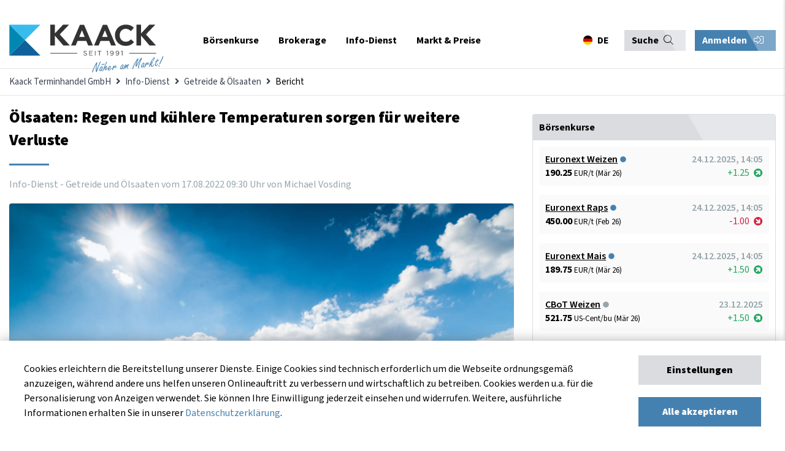

--- FILE ---
content_type: text/html; charset=UTF-8
request_url: https://www.kaack-terminhandel.de/info-dienst/getreide-oelsaaten/oelsaaten-regen-und-kuehlere-temperaturen-sorgen-fuer-weitere-verluste
body_size: 23389
content:
<!DOCTYPE html>
<html lang="de">
<head>
<meta charset="UTF-8">
<title>Ölsaaten: Regen und kühlere Temperaturen sorgen für weitere Verluste - Kaack Terminhandel GmbH</title>
<base href="https://www.kaack-terminhandel.de/">
<meta name="robots" content="index,follow">
<meta name="description" content="Die Verbesserung der Wettersituation im US-Sojagürtel brachte gestern die Kurse in Chicago, Paris und Winnipeg weiter nach unten. Soja verlor zweistellig, da kühlere Temperaturen und Regen in den Gürtel kommen. In Winnipeg setzte der Nov.-Termin ...">
<meta name="generator" content="Contao Open Source CMS">
<meta name="theme-color" content="#384150">
<meta name="viewport" content="width=device-width,initial-scale=1.0">
<link rel="stylesheet" href="assets/css/layout.min.css,responsive.min.css,social_feed.min.css,bootstrap-...-c4613715.css"><script src="assets/js/jquery.min.js,contao-utils-bundle.js-177b4c33.js"></script><meta property="og:image" content="http://www.kaack-terminhandel.de/files/images/infodienst/soja/Fotolia_132539893_M.jpg" /><!-- Global site tag (gtag.js) - Google Analytics -->
<script async src="https://www.googletagmanager.com/gtag/js?id=UA-23364675-1"></script>
<script>window.dataLayer=window.dataLayer||[];function gtag(){dataLayer.push(arguments)}
gtag('js',new Date());gtag('config','UA-23364675-1')</script>
<!-- Hotjar Tracking Code for my site -->
<script>(function(h,o,t,j,a,r){h.hj=h.hj||function(){(h.hj.q=h.hj.q||[]).push(arguments)};h._hjSettings={hjid:3680325,hjsv:6};a=o.getElementsByTagName('head')[0];r=o.createElement('script');r.async=1;r.src=t+h._hjSettings.hjid+j+h._hjSettings.hjsv;a.appendChild(r)})(window,document,'https://static.hotjar.com/c/hotjar-','.js?sv=')</script>
<!-- Meta Pixel Code -->
<script>!function(f,b,e,v,n,t,s){if(f.fbq)return;n=f.fbq=function(){n.callMethod?n.callMethod.apply(n,arguments):n.queue.push(arguments)};if(!f._fbq)f._fbq=n;n.push=n;n.loaded=!0;n.version='2.0';n.queue=[];t=b.createElement(e);t.async=!0;t.src=v;s=b.getElementsByTagName(e)[0];s.parentNode.insertBefore(t,s)}(window,document,'script','https://connect.facebook.net/en_US/fbevents.js');fbq('init','873847874140068');fbq('track','PageView')</script>
<noscript><img height="1" width="1" style="display:none"src="https://www.facebook.com/tr?id=873847874140068&ev=PageView&noscript=1"/></noscript>
<!-- End Meta Pixel Code -->
</head>
<body id="top">
<div class="sidenav-overlay"></div>
<div class="sidenav-bar js-menu">
<div class="sidenav-header">
<div class="sidenav-nav-title">
Navigation
</div>
<!-- start lang-switcher 3 -->
<div class="language-switcher">
<!-- indexer::stop -->
<nav class="mod_changelanguage">
<ul class="level_1">
<li class="lang-de active first"><a href="#" class="lang-de active first" data-target="#modalLanguageSwitcher" data-kaack-toggle="modal" hreflang="de" lang="de"><span itemprop="name">DE</span></a></li>
<li class="lang-en last"><a href="#" class="lang-en" data-target="#modalLanguageSwitcher" data-kaack-toggle="modal" hreflang="en" lang="en" itemprop="url"><span itemprop="name">EN</span></a></li>
<li class="lang-pl last"><a href="#" class="lang-pl" data-target="#modalLanguageSwitcher" data-kaack-toggle="modal" hreflang="pl" lang="pl" itemprop="url"><span itemprop="name">PL</span></a></li>
</ul>
</nav>
<!-- indexer::continue -->
</div>
<!-- end lang-switchern -->
<div class="sidenav-bar--trigger">
<button class="sidenav-close"><i class="far fa-times"></i></button>
</div>
</div>
<div class="sidenav-actions">
<div class="mod_top_phone"><a href="tel:+494471882080"><i class="fa fa-phone"></i>+49 4471 88 20 80</a></div>
<div class="mod_login_top mobile">
<button class="mod_toggle_login kaack-login-btn">
Anmelden <i class="fal fa-sign-in-alt"></i>    </button>
</div>
</div>
<div class="container">
<div class="search-container">
<!-- form -->
<!-- indexer::stop -->
<div class="ce_form block">
<form method="post" enctype="application/x-www-form-urlencoded" class="search-form">
<div class="formbody">
<input type="hidden" name="FORM_SUBMIT" value="auto_tl_search">
<input type="hidden" name="REQUEST_TOKEN" value="">
<div class="widget widget-text">
<input type="text" name="keywords" id="ctrl_1" class="text" value="" placeholder="Suchbegriff">
</div>
<div class="widget widget-submit">
<button type="submit" id="ctrl_2" class="submit">Absenden</button>
</div>
</div>
</form>
</div>
<!-- indexer::continue -->
<!-- end form -->
</div>
<div class="sidenav-nav">
<!-- <div><a href="/"><span>Startseite</span><i class="far fa-home"></i></a></div> -->
<!-- indexer::stop -->
<nav class="mod_navigation mobilemenu block" itemscope itemtype="http://schema.org/SiteNavigationElement">
<a href="info-dienst/getreide-oelsaaten/oelsaaten-regen-und-kuehlere-temperaturen-sorgen-fuer-weitere-verluste#skipNavigation106" class="invisible">Navigation überspringen</a>
<ul class="level_1">
<li class="nav-item submenu first">
<a href="exchange" title="Börsenkurse" class="submenu first" aria-haspopup="true" itemprop="url"><span itemprop="name">Börsenkurse</span></a>
<div class="submenu-trigger"><i class="fal fa-chevron-right"></i></div>
<ul class="level_2">
<li class="back"><div class="submenu-trigger-back"><i class="fal fa-chevron-left"></i></div><div class="back-info">Zurück</div><div class="flexStretch"></div><div class="active-menu-text">Börsenkurse</div></li>
<li class="nav-item submenu first">
<a href="euronext" title="Euronext &#40;MATIF&#41;" class="submenu first" aria-haspopup="true" itemprop="url"><span itemprop="name">Euronext &#40;MATIF&#41;</span></a>
<div class="submenu-trigger"><i class="fal fa-chevron-right"></i></div>
<ul class="level_3">
<li class="back"><div class="submenu-trigger-back"><i class="fal fa-chevron-left"></i></div><div class="back-info">Zurück</div><div class="flexStretch"></div><div class="active-menu-text">Euronext &#40;MATIF&#41;</div></li>
<li class="nav-item first">
<a href="euronext/weizen" title="Euronext-Weizen - aktueller Weizenpreis" class="first" itemprop="url"><span itemprop="name">Weizen No. 2</span></a>
</li>
<li class="nav-item ">
<a href="euronext/raps" title="Euronext-Raps - aktueller Rapspreis" itemprop="url"><span itemprop="name">Raps</span></a>
</li>
<li class="nav-item ">
<a href="euronext/rapsoel" title="Euronext-Rapsöl - aktueller Rapsöl-Preis" itemprop="url"><span itemprop="name">Rapsöl</span></a>
</li>
<li class="nav-item ">
<a href="euronext/rapsschrot" title="Euronext-Rapsschrot- aktueller Rapsschrot-Preis" itemprop="url"><span itemprop="name">Rapsschrot</span></a>
</li>
<li class="nav-item last">
<a href="euronext/mais" title="Euronext-Mais - aktueller Maispreis" class="last" itemprop="url"><span itemprop="name">Mais</span></a>
</li>
</ul>
</li>
<li class="nav-item submenu">
<a href="eex" title="EEX Commodities" class="submenu" aria-haspopup="true" itemprop="url"><span itemprop="name">EEX Commodities</span></a>
<div class="submenu-trigger"><i class="fal fa-chevron-right"></i></div>
<ul class="level_3">
<li class="back"><div class="submenu-trigger-back"><i class="fal fa-chevron-left"></i></div><div class="back-info">Zurück</div><div class="flexStretch"></div><div class="active-menu-text">EEX Commodities</div></li>
<li class="nav-item first">
<a href="eex/veredelungskartoffeln" title="EEX-Kartoffeln - aktueller Kartoffel-Preis in Echtzeit" class="first" itemprop="url"><span itemprop="name">Veredelungskartoffeln</span></a>
</li>
<li class="nav-item ">
<a href="eex/strom-deutschland" title="EEX-German Power - der aktuelle Strompreis in Deutschland" itemprop="url"><span itemprop="name">Strom &#40;Deutschland&#41;</span></a>
</li>
<li class="nav-item ">
<a href="eex/fluessigmilch" title="EEX-Flüssigmilch - aktueller Flüssigmilch-Preis in Echtzeit" itemprop="url"><span itemprop="name">Flüssigmilch</span></a>
</li>
<li class="nav-item ">
<a href="eex/schweine" title="EEX-Schweine - aktueller Schweine-Preis in Echtzeit" itemprop="url"><span itemprop="name">Schweine</span></a>
</li>
<li class="nav-item ">
<a href="eex/magermilchpulver" title="EEX-Magermilchpulver - aktueller Magermilchpulver-Preis in Echtzeit" itemprop="url"><span itemprop="name">Magermilchpulver</span></a>
</li>
<li class="nav-item ">
<a href="eex/molkenpulver" title="EEX-Molkenpulver - aktueller Molkenpulver-Preis in Echtzeit" itemprop="url"><span itemprop="name">Molkenpulver</span></a>
</li>
<li class="nav-item last">
<a href="eex/butter" title="EEX-Butter - aktueller Butter-Preis in Echtzeit" class="last" itemprop="url"><span itemprop="name">Butter</span></a>
</li>
</ul>
</li>
<li class="nav-item submenu">
<a href="cbot" title="CBoT Agricultural" class="submenu" aria-haspopup="true" itemprop="url"><span itemprop="name">CBoT Agricultural</span></a>
<div class="submenu-trigger"><i class="fal fa-chevron-right"></i></div>
<ul class="level_3">
<li class="back"><div class="submenu-trigger-back"><i class="fal fa-chevron-left"></i></div><div class="back-info">Zurück</div><div class="flexStretch"></div><div class="active-menu-text">CBoT Agricultural</div></li>
<li class="nav-item first">
<a href="cbot/weizen" title="CBoT-Weizen - aktueller Weizenpreis" class="first" itemprop="url"><span itemprop="name">Weizen</span></a>
</li>
<li class="nav-item ">
<a href="cbot/sojaoel" title="CBoT-Sojaöl - aktueller Sojaöl-Preis" itemprop="url"><span itemprop="name">Sojaöl</span></a>
</li>
<li class="nav-item ">
<a href="cbot/sojamehl" title="CBoT-Sojamehl - aktueller Sojamehl-Preis" itemprop="url"><span itemprop="name">Sojamehl</span></a>
</li>
<li class="nav-item ">
<a href="cbot/sojabohnen" title="CBoT-Sojabohnen - aktueller Sojabohnen-Preis" itemprop="url"><span itemprop="name">Sojabohnen</span></a>
</li>
<li class="nav-item ">
<a href="cbot/mais" title="CBoT-Mais - aktueller Mais-Preis" itemprop="url"><span itemprop="name">Mais</span></a>
</li>
<li class="nav-item ">
<a href="cbot/reis" title="CBoT-Reis - aktueller Reis-Preis" itemprop="url"><span itemprop="name">Reis</span></a>
</li>
<li class="nav-item last">
<a href="cbot/hafer" title="CBoT-Hafer - aktueller Hafer-Preis" class="last" itemprop="url"><span itemprop="name">Hafer</span></a>
</li>
</ul>
</li>
<li class="nav-item submenu">
<a href="ice" title="ICE Commodities &amp; Energies" class="submenu" aria-haspopup="true" itemprop="url"><span itemprop="name">ICE Commodities & Energies</span></a>
<div class="submenu-trigger"><i class="fal fa-chevron-right"></i></div>
<ul class="level_3">
<li class="back"><div class="submenu-trigger-back"><i class="fal fa-chevron-left"></i></div><div class="back-info">Zurück</div><div class="flexStretch"></div><div class="active-menu-text">ICE Commodities &amp; Energies</div></li>
<li class="nav-item first">
<a href="ice/zucker-no-5" title="ICE-Zucker No. 5 - aktueller Zucker-Preis" class="first" itemprop="url"><span itemprop="name">Zucker No. 5</span></a>
</li>
<li class="nav-item ">
<a href="ice/zucker-no-11" title="ICE US-Zucker No. 11 - aktueller Zucker-Preis" itemprop="url"><span itemprop="name">Zucker No. 11</span></a>
</li>
<li class="nav-item ">
<a href="ice/futterweizen" title="ICE-Futterweizen - aktueller Futterweizen-Preis" itemprop="url"><span itemprop="name">Futterweizen</span></a>
</li>
<li class="nav-item ">
<a href="ice/rohoel" title="ICE-Rohöl &#40;Crude Oil Brent&#41; - aktueller Rohöl-Preis" itemprop="url"><span itemprop="name">Rohöl &#40;Crude Oil Brent&#41;</span></a>
</li>
<li class="nav-item ">
<a href="ice/diesel" title="ICE-Diesel &#40;Gas Oil LS&#41; - aktueller Diesel-Preis" itemprop="url"><span itemprop="name">Diesel &#40;Gas Oil LS&#41;</span></a>
</li>
<li class="nav-item ">
<a href="ice/baumwolle" title="ICE-Baumwolle &#40;Cotton&#41; - aktueller Baumwolle-Preis" itemprop="url"><span itemprop="name">Baumwolle &#40;Cotton&#41;</span></a>
</li>
<li class="nav-item last">
<a href="ice/canola" title="ICE-Canola - aktueller Canola-Preis" class="last" itemprop="url"><span itemprop="name">Canola</span></a>
</li>
</ul>
</li>
<li class="nav-item submenu">
<a href="cme" title="CME Agriculture" class="submenu" aria-haspopup="true" itemprop="url"><span itemprop="name">CME Agriculture</span></a>
<div class="submenu-trigger"><i class="fal fa-chevron-right"></i></div>
<ul class="level_3">
<li class="back"><div class="submenu-trigger-back"><i class="fal fa-chevron-left"></i></div><div class="back-info">Zurück</div><div class="flexStretch"></div><div class="active-menu-text">CME Agriculture</div></li>
<li class="nav-item first">
<a href="cme/mastrind" title="CME-Mastrind &#40;Feeder Cattle&#41; - aktueller Mastrind-Preis" class="first" itemprop="url"><span itemprop="name">Mastrind</span></a>
</li>
<li class="nav-item ">
<a href="cme/rinder" title="CME-Rinder &#40;Live Cattle&#41; - aktueller Rinder-Preis" itemprop="url"><span itemprop="name">Rinder</span></a>
</li>
<li class="nav-item ">
<a href="cme/schweine" title="CME-Schweine &#40;Lean Hogs&#41; - aktueller Schweine-Preis" itemprop="url"><span itemprop="name">Schweine</span></a>
</li>
<li class="nav-item last">
<a href="cme/holz" title="CME-Holz &#40;Lumber&#41; - aktueller Holz-Preis" class="last" itemprop="url"><span itemprop="name">Holz</span></a>
</li>
</ul>
</li>
<li class="nav-item submenu">
<a href="sfe" title="SFE &#40;Sydney&#41;" class="submenu" aria-haspopup="true" itemprop="url"><span itemprop="name">SFE &#40;Sydney&#41;</span></a>
<div class="submenu-trigger"><i class="fal fa-chevron-right"></i></div>
<ul class="level_3">
<li class="back"><div class="submenu-trigger-back"><i class="fal fa-chevron-left"></i></div><div class="back-info">Zurück</div><div class="flexStretch"></div><div class="active-menu-text">SFE &#40;Sydney&#41;</div></li>
<li class="nav-item first last">
<a href="sfe/futtergerste" title="SFE-Futtergerste &#40;Feed Barley&#41; - aktueller Futtergerste-Preis" class="first last" itemprop="url"><span itemprop="name">Futtergerste</span></a>
</li>
</ul>
</li>
<li class="nav-item submenu">
<a href="nymex" title="NYMEX &#40;New York&#41;" class="submenu" aria-haspopup="true" itemprop="url"><span itemprop="name">NYMEX &#40;New York&#41;</span></a>
<div class="submenu-trigger"><i class="fal fa-chevron-right"></i></div>
<ul class="level_3">
<li class="back"><div class="submenu-trigger-back"><i class="fal fa-chevron-left"></i></div><div class="back-info">Zurück</div><div class="flexStretch"></div><div class="active-menu-text">NYMEX &#40;New York&#41;</div></li>
<li class="nav-item first last">
<a href="nymex/rohoel" title="NYMEX-Rohöl &#40;Crude Oil WTI&#41; - aktueller Rohöl-Preis" class="first last" itemprop="url"><span itemprop="name">Rohöl &#40;Crude Oil WTI&#41;</span></a>
</li>
</ul>
</li>
<li class="nav-item submenu">
<a href="safex" title="SAFEX &#40;Johannesburg&#41;" class="submenu" aria-haspopup="true" itemprop="url"><span itemprop="name">SAFEX &#40;Johannesburg&#41;</span></a>
<div class="submenu-trigger"><i class="fal fa-chevron-right"></i></div>
<ul class="level_3">
<li class="back"><div class="submenu-trigger-back"><i class="fal fa-chevron-left"></i></div><div class="back-info">Zurück</div><div class="flexStretch"></div><div class="active-menu-text">SAFEX &#40;Johannesburg&#41;</div></li>
<li class="nav-item first last">
<a href="safex/sonnenblumen" title="SAFEX-Sonnenblumen - aktueller Sonnenblumen-Preis" class="first last" itemprop="url"><span itemprop="name">Sonnenblumen</span></a>
</li>
</ul>
</li>
<li class="nav-item submenu">
<a href="mdex" title="MDEX &#40;Malaysia&#41;" class="submenu" aria-haspopup="true" itemprop="url"><span itemprop="name">MDEX &#40;Malaysia&#41;</span></a>
<div class="submenu-trigger"><i class="fal fa-chevron-right"></i></div>
<ul class="level_3">
<li class="back"><div class="submenu-trigger-back"><i class="fal fa-chevron-left"></i></div><div class="back-info">Zurück</div><div class="flexStretch"></div><div class="active-menu-text">MDEX &#40;Malaysia&#41;</div></li>
<li class="nav-item first last">
<a href="mdex/palmoel" title="MDEX-Palmöl &#40;Palm Oil&#41;  - aktueller Palmöl-Preis" class="first last" itemprop="url"><span itemprop="name">Palmöl</span></a>
</li>
</ul>
</li>
<li class="nav-item submenu">
<a href="dce" title="DCE &#40;Dalian Commodities&#41;" class="submenu" aria-haspopup="true" itemprop="url"><span itemprop="name">DCE &#40;Dalian Commodities&#41;</span></a>
<div class="submenu-trigger"><i class="fal fa-chevron-right"></i></div>
<ul class="level_3">
<li class="back"><div class="submenu-trigger-back"><i class="fal fa-chevron-left"></i></div><div class="back-info">Zurück</div><div class="flexStretch"></div><div class="active-menu-text">DCE &#40;Dalian Commodities&#41;</div></li>
<li class="nav-item first">
<a href="dce/sojabohnen-no-1" title="DCE-Sojabohnen No. 1 - aktueller Sojabohnen-Preis" class="first" itemprop="url"><span itemprop="name">Sojabohnen No. 1</span></a>
</li>
<li class="nav-item last">
<a href="dce/mais" title="DCE-Mais - aktueller Mais-Preis" class="last" itemprop="url"><span itemprop="name">Mais</span></a>
</li>
</ul>
</li>
<li class="nav-item submenu last">
<a href="forex" title="Forex" class="submenu last" aria-haspopup="true" itemprop="url"><span itemprop="name">Forex</span></a>
<div class="submenu-trigger"><i class="fal fa-chevron-right"></i></div>
<ul class="level_3">
<li class="back"><div class="submenu-trigger-back"><i class="fal fa-chevron-left"></i></div><div class="back-info">Zurück</div><div class="flexStretch"></div><div class="active-menu-text">Forex</div></li>
<li class="nav-item first last">
<a href="forex/eur-usd" title="Euro in US-Dollar - Wechselkurs EUR/USD" class="first last" itemprop="url"><span itemprop="name">EUR/USD</span></a>
</li>
</ul>
</li>
</ul>
</li>
<li class="nav-item submenu">
<a href="brokerage" title="Brokerage" class="submenu" aria-haspopup="true" itemprop="url"><span itemprop="name">Brokerage</span></a>
<div class="submenu-trigger"><i class="fal fa-chevron-right"></i></div>
<ul class="level_2">
<li class="back"><div class="submenu-trigger-back"><i class="fal fa-chevron-left"></i></div><div class="back-info">Zurück</div><div class="flexStretch"></div><div class="active-menu-text">Brokerage</div></li>
<li class="nav-item first">
<a href="brokerage/online-brokerage" title="Online-Brokerage" class="first" itemprop="url"><span itemprop="name">Online-Brokerage</span></a>
</li>
<li class="nav-item ">
<a href="brokerage/kontoeroeffnung" title="Kontoeröffnung" itemprop="url"><span itemprop="name">Kontoeröffnung</span></a>
</li>
<li class="nav-item ">
<a href="brokerage/saxo-trader-demo" title="SAXO Trader Demo" itemprop="url"><span itemprop="name">SAXO Trader Demo</span></a>
</li>
<li class="nav-item ">
<a href="brokerage/risikomanagement" title="Risikomanagement" itemprop="url"><span itemprop="name">Risikomanagement</span></a>
</li>
<li class="nav-item ">
<a href="brokerage/instrumente-maerkte" title="Instrumente &amp; Märkte" itemprop="url"><span itemprop="name">Instrumente & Märkte</span></a>
</li>
<li class="nav-item ">
<a href="faq" title="FAQ - Häufig gestellte Fragen" itemprop="url"><span itemprop="name">FAQ - Häufig gestellte Fragen</span></a>
</li>
<li class="nav-item last">
<a href="brokerage/glossar" title="Glossar" class="last" itemprop="url"><span itemprop="name">Glossar</span></a>
</li>
</ul>
</li>
<li class="nav-item submenu trail">
<a href="info-dienst" title="Info-Dienst" class="submenu trail" aria-haspopup="true" itemprop="url"><span itemprop="name">Info-Dienst</span></a>
<div class="submenu-trigger"><i class="fal fa-chevron-right"></i></div>
<ul class="level_2">
<li class="back"><div class="submenu-trigger-back"><i class="fal fa-chevron-left"></i></div><div class="back-info">Zurück</div><div class="flexStretch"></div><div class="active-menu-text">Info-Dienst</div></li>
<li class="nav-item submenu trail first">
<a href="info-dienst/getreide-oelsaaten" title="Getreide &amp; Ölsaaten" class="submenu trail first" aria-haspopup="true" itemprop="url"><span itemprop="name">Getreide & Ölsaaten</span></a>
<div class="submenu-trigger"><i class="fal fa-chevron-right"></i></div>
<ul class="level_3">
<li class="back"><div class="submenu-trigger-back"><i class="fal fa-chevron-left"></i></div><div class="back-info">Zurück</div><div class="flexStretch"></div><div class="active-menu-text">Getreide &amp; Ölsaaten</div></li>
<li class="nav-item sibling first last">
<a href="info-dienst/getreide-oelsaaten/archiv" title="Aktuelle Berichte" class="sibling first last" itemprop="url"><span itemprop="name">Aktuelle Berichte</span></a>
</li>
</ul>
</li>
<li class="nav-item submenu">
<a href="info-dienst/schweine" title="Schweine" class="submenu" aria-haspopup="true" itemprop="url"><span itemprop="name">Schweine</span></a>
<div class="submenu-trigger"><i class="fal fa-chevron-right"></i></div>
<ul class="level_3">
<li class="back"><div class="submenu-trigger-back"><i class="fal fa-chevron-left"></i></div><div class="back-info">Zurück</div><div class="flexStretch"></div><div class="active-menu-text">Schweine</div></li>
<li class="nav-item first last">
<a href="info-dienst/schweine/archiv" title="Aktuelle Berichte" class="first last" itemprop="url"><span itemprop="name">Aktuelle Berichte</span></a>
</li>
</ul>
</li>
<li class="nav-item submenu">
<a href="info-dienst/kartoffeln" title="Kartoffeln" class="submenu" aria-haspopup="true" itemprop="url"><span itemprop="name">Kartoffeln</span></a>
<div class="submenu-trigger"><i class="fal fa-chevron-right"></i></div>
<ul class="level_3">
<li class="back"><div class="submenu-trigger-back"><i class="fal fa-chevron-left"></i></div><div class="back-info">Zurück</div><div class="flexStretch"></div><div class="active-menu-text">Kartoffeln</div></li>
<li class="nav-item first last">
<a href="info-dienst/kartoffeln/archiv" title="Aktuelle Berichte" class="first last" itemprop="url"><span itemprop="name">Aktuelle Berichte</span></a>
</li>
</ul>
</li>
<li class="nav-item submenu">
<a href="info-dienst/milch" title="Milch" class="submenu" aria-haspopup="true" itemprop="url"><span itemprop="name">Milch</span></a>
<div class="submenu-trigger"><i class="fal fa-chevron-right"></i></div>
<ul class="level_3">
<li class="back"><div class="submenu-trigger-back"><i class="fal fa-chevron-left"></i></div><div class="back-info">Zurück</div><div class="flexStretch"></div><div class="active-menu-text">Milch</div></li>
<li class="nav-item first last">
<a href="info-dienst/milch/archiv" title="Aktuelle Berichte" class="first last" itemprop="url"><span itemprop="name">Aktuelle Berichte</span></a>
</li>
</ul>
</li>
<li class="nav-item submenu">
<a href="info-dienst/chartanalyse" title="Chartanalyse" class="submenu" aria-haspopup="true" itemprop="url"><span itemprop="name">Chartanalyse</span></a>
<div class="submenu-trigger"><i class="fal fa-chevron-right"></i></div>
<ul class="level_3">
<li class="back"><div class="submenu-trigger-back"><i class="fal fa-chevron-left"></i></div><div class="back-info">Zurück</div><div class="flexStretch"></div><div class="active-menu-text">Chartanalyse</div></li>
<li class="nav-item first last">
<a href="info-dienst/chartanalyse/archiv" title="Aktuelle Berichte" class="first last" itemprop="url"><span itemprop="name">Aktuelle Berichte</span></a>
</li>
</ul>
</li>
<li class="nav-item submenu last">
<a href="registrierung" title="Registrierung" class="submenu last" aria-haspopup="true" itemprop="url"><span itemprop="name">Registrierung</span></a>
<div class="submenu-trigger"><i class="fal fa-chevron-right"></i></div>
<ul class="level_3">
<li class="back"><div class="submenu-trigger-back"><i class="fal fa-chevron-left"></i></div><div class="back-info">Zurück</div><div class="flexStretch"></div><div class="active-menu-text">Registrierung</div></li>
<li class="nav-item first">
<a href="registrierung/probe-abo" title="Probe-Abo" class="first" itemprop="url"><span itemprop="name">Probe-Abo</span></a>
</li>
<li class="nav-item last">
<a href="registrierung/abo-zusammenstellen" title="Abo zusammenstellen" class="last" itemprop="url"><span itemprop="name">Abo zusammenstellen</span></a>
</li>
</ul>
</li>
</ul>
</li>
<li class="nav-item submenu last">
<a href="markt" title="Markt &amp; Preise" class="submenu last" aria-haspopup="true" itemprop="url"><span itemprop="name">Markt & Preise</span></a>
<div class="submenu-trigger"><i class="fal fa-chevron-right"></i></div>
<ul class="level_2">
<li class="back"><div class="submenu-trigger-back"><i class="fal fa-chevron-left"></i></div><div class="back-info">Zurück</div><div class="flexStretch"></div><div class="active-menu-text">Markt &amp; Preise</div></li>
<li class="nav-item first">
<a href="markt" title="Übersicht" class="first" itemprop="url"><span itemprop="name">Übersicht</span></a>
</li>
<li class="nav-item ">
<a href="markt/getreide-und-oelsaaten" title="Getreide und Ölsaaten" itemprop="url"><span itemprop="name">Getreide und Ölsaaten</span></a>
</li>
<li class="nav-item submenu">
<a href="markt/kartoffeln" title="Kartoffeln" class="submenu" aria-haspopup="true" itemprop="url"><span itemprop="name">Kartoffeln</span></a>
<div class="submenu-trigger"><i class="fal fa-chevron-right"></i></div>
<ul class="level_3">
<li class="back"><div class="submenu-trigger-back"><i class="fal fa-chevron-left"></i></div><div class="back-info">Zurück</div><div class="flexStretch"></div><div class="active-menu-text">Kartoffeln</div></li>
<li class="nav-item first last">
<a href="markt/kartoffeln/preisindex-fuer-fritten-rohstoff" title="Preisindex für Fritten-Rohstoff" class="first last" itemprop="url"><span itemprop="name">Preisindex für Fritten-Rohstoff</span></a>
</li>
</ul>
</li>
<li class="nav-item ">
<a href="markt/schweine-und-ferkel" title="Schweine und Ferkel" itemprop="url"><span itemprop="name">Schweine und Ferkel</span></a>
</li>
<li class="nav-item submenu">
<a href="markt/milch" title="Milch" class="submenu" aria-haspopup="true" itemprop="url"><span itemprop="name">Milch</span></a>
<div class="submenu-trigger"><i class="fal fa-chevron-right"></i></div>
<ul class="level_3">
<li class="back"><div class="submenu-trigger-back"><i class="fal fa-chevron-left"></i></div><div class="back-info">Zurück</div><div class="flexStretch"></div><div class="active-menu-text">Milch</div></li>
<li class="nav-item first last">
<a href="markt/milch/ife-boersenmilchwert" title="ife Börsenmilchwert" class="first last" itemprop="url"><span itemprop="name">ife Börsenmilchwert</span></a>
</li>
</ul>
</li>
<li class="nav-item last">
<a href="markt/duengemittel" title="Düngemittel" class="last" itemprop="url"><span itemprop="name">Düngemittel</span></a>
</li>
</ul>
</li>
</ul>
<a id="skipNavigation106" class="invisible">&nbsp;</a>
</nav>
<!-- indexer::continue -->
</div>
</div>
</div>
<div id="wrapper">
<div class="modal fade" id="modalCookieConsent">
<div class="modal-content">
<div class="container">
<div class="row">
<div class="col-12">
<div class="modal-body cookie-consent-body">
<div class="cookie-consent-container">
<button class="close"><i class="far fa-times"></i></button>
<div class="cookie-consent-headline">
Cookie-Einstellungen
</div>
<!-- <div class="cookie-consent-information">Cookies erleichtern die Bereitstellung unserer Dienste. Einige Cookies sind technisch erforderlich um die Webseite ordnungsgemäß anzuzeigen, während andere uns helfen unseren Onlineauftritt zu verbessern und wirtschaftlich zu betreiben. Sie können Ihre Einwilligung jederzeit unter <a href="&#123;&#123;link_url::23|urlattr&#125;&#125;">www.kaack-terminhandel.de/cookies</a> einsehen und widerrufen. Weitere, ausführliche Informationen erhalten Sie in unserer <a href="&#123;&#123;link_url::27|urlattr&#125;&#125;">Datenschutzerklärung</a>.
</div> -->
<div class="cookie-settings-cookie-type">
<div class="cookies-settings-checkbox checkbox-wrapper">
<span>
<input id="cookie_functional" type="checkbox" class="checkbox" checked disabled>
<label for="cookie_functional" class="checkbox" data-checkbox="" data-cookie-setting-checkbox="functional">
Technisch erforderlich
</label>
</span>
</div>
<div class="cookie-settings-cookie-description">
<p>
Diese Cookies sind grundlegend erforderlich für die korrekte Navigation und Funktionen auf kaack-terminhandel.de. Ohne diese Cookies kann unsere Website nicht ordnungsgemäß als Dienst angeboten werden. Dies sind beispielsweise Cookies zur Anmeldung bei auf kaack-terminhandel.de. Diese Cookies können deshalb nicht deaktiviert werden.
</p>
</div>
</div>
<div class="cookie-settings-cookie-type">
<div class="cookies-settings-checkbox checkbox-wrapper">
<span>
<input id="cookie_marketing" type="checkbox" class="checkbox">
<label for="cookie_marketing" class="checkbox" data-checkbox="" data-cookie-setting-checkbox="marketing">
Marketing
</label>
</span>
</div>
<div class="cookie-settings-cookie-description">
<p>
Diese Cookies erlauben es kaack-terminhandel.de die getätigten Einstellungen für eine bessere Nutzererfahrung zu speichern. Zusätzlich werden Cookies dieser Kategorie zur Bildung von Statistiken genutzt, damit wir stetig die Optimierung und Verfügbarkeit von kaack-terminhandel.de verbessern können. Diese Statistiken werden anonym und ohne Rückschlüsse auf einzelne Besucher angefertigt. Weitere Informationen dazu, wie Google personalisierte Daten verwendet, finden Sie <a href="https://policies.google.com/technologies/partner-sites" target="_blank">hier.</a>
</p>
</div>
</div>
<div class="cookie-settings-buttons">
<div class="button primary primary-grey full-width mb-20" data-js-action="cookies-submit-settings">
Einstellungen speichern
</div>
<div class="button primary primary-blue full-width" data-js-action="cookies-submit-all">
Alle akzeptieren
</div>
</div>
</div>
</div>
</div>
</div>
</div>
</div>
</div>
<div class="modal fade" id="modalLanguageSwitcher">
<div class="modal-content">
<div class="container">
<div class="row">
<div class="col-12">
<div class="modal-body changelanguage-body">
<div class="lang-container">
<button type="button" class="close"><i class="far fa-times"></i></button>
<div class="changelanguage-headline">
Ihr Standort
</div>
<div class="changelanguage-information">
Bitte wählen Sie Ihren Standort und Ihre Sprache.
</div>
<!-- form -->
<!-- indexer::stop -->
<div class="mod_quicknav block">
<form method="post">
<div class="formbody">
<input type="hidden" name="FORM_SUBMIT" value="tl_quicknav_21">
<input type="hidden" name="REQUEST_TOKEN" value="">
<div class="widget widget-select">
<label for="ctrl_target" class="invisible">Zielseite</label>
<div class="select-container">
<select name="target" id="ctrl_target" class="select">
<!-- indexer::stop -->
<nav class="mod_customnav block" itemscope itemtype="http://schema.org/SiteNavigationElement">
<a href="info-dienst/getreide-oelsaaten/oelsaaten-regen-und-kuehlere-temperaturen-sorgen-fuer-weitere-verluste#skipNavigation18" class="invisible">Navigation überspringen</a>
<option value="" selected>DE</option>
<option value="en/">EN</option>
<option value="pl/">PL</option>
<a id="skipNavigation18" class="invisible">&nbsp;</a>
</nav>
<!-- indexer::continue -->
</select>
</div>
</div>
<div class="widget widget-submit">
<button type="submit" class="submit">
Übernehmen
</button>
</div>
</div>
</form>
</div>
<!-- indexer::continue -->
<!-- end form -->
</div>
</div>
</div>
</div>
</div>
</div>
</div>
<div class="modal fade" id="modalSearch">
<div class="modal-content">
<div class="container">
<div class="row">
<div class="col-12">
<div class="modal-body changelanguage-body">
<div class="search-container">
<button type="button" class="close"><i class="far fa-times"></i></button>
<div class="changelanguage-headline">Suche</div>
<!-- form -->
<!-- indexer::stop -->
<div class="ce_form block">
<form method="post" enctype="application/x-www-form-urlencoded" class="search-form">
<div class="formbody">
<input type="hidden" name="FORM_SUBMIT" value="auto_tl_search">
<input type="hidden" name="REQUEST_TOKEN" value="">
<div class="widget widget-text">
<input type="text" name="keywords" id="ctrl_1" class="text" value="" placeholder="Suchbegriff">
</div>
<div class="widget widget-submit">
<button type="submit" id="ctrl_2" class="submit">Absenden</button>
</div>
</div>
</form>
</div>
<!-- indexer::continue -->
<!-- end form -->
</div>
</div>
</div>
</div>
</div>
</div>
</div>
<div class="modal fade" id="modalLegend">
<div class="modal-content">
<div class="container">
<div class="row">
<div class="col-12">
<div class="modal-body legend-body">
<div class="legend-container">
<button class="close"><i class="far fa-times"></i></button>
<div class="legend-headline">Legende & Hinweise</div>
<div class="time-icon-info">
<div class="headline">Erläuterung der Symbole</div>
<div>
Mit <span class="time-icon realtime"><img src="files/layout/images/time-icon-rt.svg" title="Daten in Realtime" alt="Daten in Realtime"></span> markierte Kurse werden in Realtime angezeigt. Mit <span class="time-icon delayed"><img src="files/layout/images/time-icon-delayed.svg" alt="Daten 15. Min verzögert" title="Daten 15. Min verzögert"></span> markierte Kurse sind 15 bzw. 20 Min. verzögert. Mit <span class="time-icon-open realtime"><img src="files/layout/images/time-icon-open-rt.svg" title="Daten in Realtime für Kunden" alt="Daten in Realtime für Kunden"></span> und <span class="time-icon-open realtime"><img src="files/layout/images/time-icon-open-delayed.svg" alt="Daten 15. Min verzögert für Kunden" title="Daten 15. Min verzögert für Kunden"></span> markierte Kurse werden nur für angemeldete Kunden angezeigt. Alle anderen <span class="time-icon eod"><img src="files/layout/images/time-icon-eod.svg" title="Daten sind Schlusskurse" alt="Daten sind Schlusskurse"></span> Kursdaten der deutschen/internationalen Börsen sind Tagesschlusskurse.
</div>
</div>
<div class="data-access-info mt-20">
<div class="headline">Hinweise zum Datenzugriff</div>
<div>
Alle Daten der <a href="euronext">Euronext</a> sind 15. Min verzögert und kostenlos abrufbar. 15 Min. verzögerte Daten der <a href="cbot">CBoT</a> können nur im Abonnement <a href="info-dienst/getreide-oelsaaten">Getreide & Ölsaaten</a> abgerufen werden. Zugriff auf 15. Min verzögerte Daten<!--Echtzeitdaten --> der <a href="eex">EEX</a> erhalten Kunden im Abonnement <a href="info-dienst/kartoffeln">Kartoffeln</a> oder <a href="info-dienst/milch">Milch</a>.
</div>
</div>
</div>
</div>
</div>
</div>
</div>
</div>
</div>
<header id="header">
<div class="inside">
<div class="container">
<div class="header-bar">
<div class="logo">
<a href="/"><img src="files/layout/images/kaack-logo.svg" alt="Kaack Terminhandel GmbH Logo"></a>
<div class="slogan">Näher am Markt!</div>
<!-- slogan -->
</div>
<!-- <div class="flexStretch"></div> -->
<!-- start mainmenu -->
<!-- indexer::stop -->
<nav class="mod_navigation mainmenu block" itemscope itemtype="http://schema.org/SiteNavigationElement">
<a href="info-dienst/getreide-oelsaaten/oelsaaten-regen-und-kuehlere-temperaturen-sorgen-fuer-weitere-verluste#skipNavigation2" class="invisible">Navigation überspringen</a>
<ul class="level_1">
<li class="nav-item kaack-has-drop-down kaack-js-expandable submenu first">
<a href="exchange" title="Börsenkurse"class="kaack-c-menu-title submenu first" aria-haspopup="true" itemprop="url"><span itemprop="name">Börsenkurse</span></a>
<div class="kaack-c-menu-panel">
<div class="kaack-c-menu-panel-container">
<div class="kaack-c-menu-panel-content">
<div class="container">
<button class="kaack-c-menu-button-close" type="button"><i class="far fa-times"></i></button>
<div class="row">
<div class="col-4">
<h3>Euronext Commodities (MATIF)</h3>
<div class="kaack-c-menu-item-list">
<ul>
<li><a href="euronext/weizen">Weizen No.2</a><span class="time-icon delayed"><img src="files/layout/images/time-icon-delayed.svg"></span></li>
<li><a href="euronext/raps">Raps</a><span class="time-icon delayed"><img src="files/layout/images/time-icon-delayed.svg"></span></li>
<li><a href="euronext/rapsoel">Rapsöl</a><span class="time-icon delayed"><img src="files/layout/images/time-icon-delayed.svg"></span></li>
<li><a href="euronext/rapsschrot">Rapsschrot</a><span class="time-icon delayed"><img src="files/layout/images/time-icon-delayed.svg"></span></li>
<li><a href="euronext/mais">Mais</a><span class="time-icon delayed"><img src="files/layout/images/time-icon-delayed.svg"></span></li>
<!-- <li><a href="&#123;&#123;link_url::71|urlattr&#125;&#125;">AHL30</a><span class="time-icon delayed"><img src="files/layout/images/time-icon-delayed.svg"></span></li>-->
</ul>
</div>
</div>
<div class="col-4">
<h3>EEX Commodities</h3>
<div class="kaack-c-menu-item-list">
<ul>
<li><a href="eex/veredelungskartoffeln">Veredelungskartoffeln</a><span class="time-icon-open delayed"><img src="files/layout/images/time-icon-delayed.svg"></span></li>
<li><a href="eex/strom-deutschland">Strom (Deutschland)</a><span class="time-icon eod"><img src="files/layout/images/time-icon-eod.svg"></span></li>
<li><a href="eex/fluessigmilch">Flüssigmilch</a><span class="time-icon-open delayed"><img src="files/layout/images/time-icon-delayed.svg"></span></li>
<li><a href="eex/schweine">Schweine</a><span class="time-icon-open delayed"><img src="files/layout/images/time-icon-delayed.svg"></span></li>
<li><a href="eex/magermilchpulver">Magermilchpulver</a><span class="time-icon-open delayed"><img src="files/layout/images/time-icon-delayed.svg"></span></li>
<li><a href="eex/molkenpulver">Molkenpulver</a><span class="time-icon-open delayed"><img src="files/layout/images/time-icon-delayed.svg"></span></li>
<li><a href="eex/butter">Butter</a><span class="time-icon-open delayed"><img src="files/layout/images/time-icon-delayed.svg"></span></li>
</ul>
</div>
</div>
<div class="col-4">
<h3>CBoT Agricultural</h3>
<div class="kaack-c-menu-item-list">
<ul>
<li><a href="cbot/weizen">Weizen</a><span class="time-icon delayed"><img src="files/layout/images/time-icon-open-delayed.svg"></span></li>
<li><a href="cbot/sojaoel">Sojaöl</a><span class="time-icon delayed"><img src="files/layout/images/time-icon-open-delayed.svg"></span></li>
<li><a href="cbot/sojamehl">Sojamehl</a><span class="time-icon delayed"><img src="files/layout/images/time-icon-open-delayed.svg"></span></li>
<li><a href="cbot/sojabohnen">Sojabohnen</a><span class="time-icon delayed"><img src="files/layout/images/time-icon-open-delayed.svg"></span></li>
<li><a href="cbot/mais">Mais</a><span class="time-icon delayed"><img src="files/layout/images/time-icon-open-delayed.svg"></span></li>
<li><a href="cbot/reis">Reis</a><span class="time-icon delayed"><img src="files/layout/images/time-icon-open-delayed.svg"></span></li>
<li><a href="cbot/hafer">Hafer</a><span class="time-icon delayed"><img src="files/layout/images/time-icon-open-delayed.svg"></span></li>
<!-- <li><a href="&#123;&#123;link_url::114|urlattr&#125;&#125;">Ethanol</a><span class="time-icon delayed"><img src="files/layout/images/time-icon-open-delayed.svg"></span></li> -->
<!-- <li><a href="&#123;&#123;link_url::115|urlattr&#125;&#125;">Weizen (Kansas)</a><span class="time-icon delayed"><img src="files/layout/images/time-icon-open-delayed.svg"></span></li> -->
</ul>
</div>
</div>
</div>
<div class="row">
<div class="col-4">
<h3>ICE Commodities & Energies</h3>
<div class="kaack-c-menu-item-list">
<ul>
<li><a href="ice/zucker-no-5">Zucker No.5 (ICE/EU)</a><span class="time-icon eod"><img src="files/layout/images/time-icon-eod.svg"></span></li>
<li><a href="ice/zucker-no-11">Zucker No.11 (ICE/US)</a><span class="time-icon eod"><img src="files/layout/images/time-icon-eod.svg"></span></li>
<li><a href="ice/futterweizen">Futterweizen (ICE/EU)</a><span class="time-icon eod"><img src="files/layout/images/time-icon-eod.svg"></span></li>
<li><a href="ice/rohoel">Rohöl (Crude Oil Brent, ICE/EU)</a><span class="time-icon eod"><img src="files/layout/images/time-icon-eod.svg"></span></li>
<li><a href="ice/diesel">Diesel (Gas Oil LS, ICE/EU)</a><span class="time-icon eod"><img src="files/layout/images/time-icon-eod.svg"></span></li>
<li><a href="ice/baumwolle">Baumwolle (Cotton, ICE/US)</a><span class="time-icon eod"><img src="files/layout/images/time-icon-eod.svg"></span></li>
<li><a href="ice/canola">Canola (ICE/CA)</a><span class="time-icon eod"><img src="files/layout/images/time-icon-eod.svg"></span></li>
</ul>
</div>
</div>
<div class="col-4">
<h3>CME Agriculture</h3>
<div class="kaack-c-menu-item-list">
<ul>
<li><a href="cme/mastrind">Mastrind (Feeder Cattle)</a><span class="time-icon eod"><img src="files/layout/images/time-icon-eod.svg"></span></li>
<li><a href="cme/rinder">Rinder (Live Cattle)</a><span class="time-icon eod"><img src="files/layout/images/time-icon-eod.svg"></span></li>
<li><a href="cme/schweine">Schweine (Lean Hogs)</a><span class="time-icon eod"><img src="files/layout/images/time-icon-eod.svg"></span></li>
<li><a href="cme/holz">Holz (Lumber)</a><span class="time-icon eod"><img src="files/layout/images/time-icon-eod.svg"></span></li>
</ul>
</div>
</div>
<div class="col-4">
<h3>Sonstige</h3>
<div class="kaack-c-menu-item-list">
<ul>
<li><a href="sfe/futtergerste">Futtergerste (Feed Barley)</a><span class="time-icon eod"><img src="files/layout/images/time-icon-eod.svg"></span></li>
<li><a href="nymex/rohoel">Rohöl (Crude Oil WTI)</a><span class="time-icon eod"><img src="files/layout/images/time-icon-eod.svg"></span></li>
<li><a href="safex/sonnenblumen">Sonnenblumen (SAFEX)</a><span class="time-icon eod"><img src="files/layout/images/time-icon-eod.svg"></span></li>
<li><a href="mdex/palmoel">Palmöl (MDEX, Malaysia)</a><span class="time-icon eod"><img src="files/layout/images/time-icon-eod.svg"></span></li>
<li><a href="markt/milch/ife-boersenmilchwert">Börsenmilchwert</a><span class="time-icon eod"><img src="files/layout/images/time-icon-eod.svg"></span></li>
<li><a href="dce/sojabohnen-no-1">Sojabohnen No. 1 (DCE, China)</a><span class="time-icon eod"><img src="files/layout/images/time-icon-eod.svg"></span></li>
<li><a href="dce/mais">Mais (DCE, China)</a><span class="time-icon eod"><img src="files/layout/images/time-icon-eod.svg"></span></li>
<li><a href="forex/eur-usd">EUR/USD</a><span class="time-icon delayed"><img src="files/layout/images/time-icon-delayed.svg"></span></li>
</ul>
</div>
</div>
<div class="col-12">
<div class="modal-legend-wrapper">
<div class="modal-legend-start-page" title="Legende &amp; Hinweise aufrufen" data-target="#modalLegend" data-kaack-toggle="modal">Legende & Hinweise</div>
</div>
</div>
</div>
</div>
</div>
</div>
</div>
</li>
<li class="nav-item kaack-has-drop-down kaack-js-expandable submenu">
<a href="brokerage" title="Brokerage"class="kaack-c-menu-title submenu" aria-haspopup="true" itemprop="url"><span itemprop="name">Brokerage</span></a>
<div class="kaack-c-menu-panel">
<div class="kaack-c-menu-panel-container">
<div class="kaack-c-menu-panel-content">
<div class="container">
<button class="kaack-c-menu-button-close" type="button"><i class="far fa-times"></i></button>
<div class="row brokerage-expandable-menu">
<div class="col-3">
<div class="leistungen menu-column">
<h3>Unsere Leistungen</h3>
<div class="kaack-c-menu-link-list">
<ul>
<li><a href="brokerage" title="Brokerage">Brokerage</a></li>
<li><a href="brokerage/online-brokerage" title="Online-Brokerage">Online-Brokerage</a></li>
<li><a href="brokerage/kontoeroeffnung" title="Kontoeröffnung">Kontoeröffnung</a></li>
<li><a href="brokerage/risikomanagement" title="Risikomanagement">Risikomanagement</a></li>
</ul>
</div>
</div>
</div>
<div class="col-3">
<div class="basiswissen menu-column">
<h3>Basiswissen</h3>
<div class="kaack-c-menu-link-list">
<ul>
<li><a href="vortraege-und-seminare" title="Vorträge und Seminare">Vorträge und Seminare</a></li>
<li><a href="brokerage/instrumente-maerkte" title="Instrumente &amp; Märkte">Instrumente & Märkte</a></li>
<li><a href="faq" title="FAQ - Häufig gestellte Fragen">FAQ - Häufig gestellte Fragen</a></li>
<li><a href="brokerage/glossar" title="Glossar">Glossar</a></li>
</ul>
</div>
</div>
</div>
<div class="col-3">
<div class="basiswissen menu-column-light">
<div class="menu-callto-column">
<h3>SAXO Trader Demo</h3>
<div class="callto-text">Starten Sie jetzt eine 3-wöchige Demoversion bei SAXO.</div>
<div class="callto-link"><a href="brokerage/saxo-trader-demo" class="arrow-link"><i class="far fa-long-arrow-right"></i>Mehr Informationen</a></div>
</div>
</div>
</div>
<div class="col-3">
<div class="basiswissen menu-column-light">
<div class="menu-callto-column">
<h3>Kontakt</h3>
<div class="callto-text">Sie haben Fragen? Wir sind Ihr fachlicher Ansprechpartner.</div>
<div class="callto-link"><a href="kontakt" class="arrow-link"><i class="far fa-long-arrow-right"></i>Kontaktieren Sie uns</a></div>
</div>
</div>
</div>
</div>
</div>
</div>
</div>
</div>
</li>
<li class="nav-item kaack-has-drop-down kaack-js-expandable submenu trail">
<a href="info-dienst" title="Info-Dienst"class="kaack-c-menu-title submenu trail" aria-haspopup="true" itemprop="url"><span itemprop="name">Info-Dienst</span></a>
<div class="kaack-c-menu-panel">
<div class="kaack-c-menu-panel-container">
<div class="kaack-c-menu-panel-content">
<div class="container">
<button class="kaack-c-menu-button-close" type="button"><i class="far fa-times"></i></button>
<div class="row infodienst-expandable-menu">
<div class="col-5">
<div class="kaack-c-infodienst-teaser">
<h2>Info-Dienst</h2>
<div class="divider-v1"></div>
<div><p>Marktinformationen – direkt und kompakt aus dem Börsenbüro. Wir analysieren und beleuchten die wichtigsten Agrarmärkte und liefern Ihnen täglich die aktuellsten News.</p></div>
<div class="call-to-btn">
<a href="registrierung/probe-abo" class="button primary primary-blue">Jetzt 14 Tage kostenlos testen</a>
<!-- <a href="&#123;&#123;link_url::167|urlattr&#125;&#125;" style="margin-left:10px;" class="button primary primary-grey">Registrierung</a> -->
</div>
</div>
</div>
<div class="col-3">
<div class="kaack-c-infodienst-menu">
<div class="infodienst-item">
<img src="files/layout/images/getreide-icon-rund.svg">
<div class="category-wrapper">
<div class="category">Getreide & Ölsaaten</div>
<ul>
<li><a href="info-dienst/getreide-oelsaaten">Abo-Vorteile</a></li>
<li><a href="info-dienst/getreide-oelsaaten/archiv">Archiv</a></li>
</ul>
</div>
</div>
<div class="infodienst-item">
<img src="files/layout/images/kartoffeln-icon-rund.svg">
<div class="category-wrapper">
<div class="category">Kartoffeln</div>
<ul>
<li><a href="info-dienst/kartoffeln">Abo-Vorteile</a></li>
<li><a href="info-dienst/kartoffeln/archiv">Archiv</a></li>
</ul>
</div>
</div>
<div class="infodienst-item">
<img src="files/layout/images/schweine-icon-rund.svg">
<div class="category-wrapper">
<div class="category">Schweine</div>
<ul>
<li><a href="info-dienst/schweine">Abo-Vorteile</a></li>
<li><a href="info-dienst/schweine/archiv">Archiv</a></li>
</ul>
</div>
</div>
</div>
</div>
<div class="col-4">
<div class="kaack-c-infodienst-menu">
<div class="infodienst-item">
<img src="files/layout/images/milch-icon-rund.svg">
<div class="category-wrapper">
<div class="category">Milch</div>
<ul>
<li><a href="info-dienst/milch">Abo-Vorteile</a></li>
<li><a href="info-dienst/milch/archiv">Archiv</a></li>
</ul>
</div>
</div>
<div class="infodienst-item">
<img src="files/layout/images/chartanalyse-icon-rund.svg">
<div class="category-wrapper">
<div class="category">Chartanalyse</div>
<ul>
<li><a href="info-dienst/chartanalyse">Abo-Vorteile</a></li>
<li><a href="info-dienst/chartanalyse/archiv">Archiv</a></li>
</ul>
</div>
</div>
<div class="infodienst-item">
<img src="files/layout/images/kaack-icon-rund.svg">
<div class="category-wrapper">
<div class="category">Info-Dienst</div>
<ul>
<li><a href="info-dienst">Im Überblick</a></li>
<li><a href="registrierung">Registrierung</a></li>
</ul>
</div>
</div>
</div>
</div>
</div>
</div>
</div>
</div>
</div>
</li>
<li class="nav-item submenu last">
<a href="markt" title="Markt &amp; Preise" class="submenu last" aria-haspopup="true" itemprop="url"><span itemprop="name">Markt &amp; Preise</span></a>
<ul class="level_2">
<li class="nav-item first">
<a href="markt" title="Übersicht" class="first" itemprop="url"><span itemprop="name">Übersicht</span></a>
</li>
<li class="nav-item ">
<a href="markt/getreide-und-oelsaaten" title="Getreide und Ölsaaten" itemprop="url"><span itemprop="name">Getreide und Ölsaaten</span></a>
</li>
<li class="nav-item submenu">
<a href="markt/kartoffeln" title="Kartoffeln" class="submenu" aria-haspopup="true" itemprop="url"><span itemprop="name">Kartoffeln</span></a>
<ul class="level_3">
<li class="nav-item first last">
<a href="markt/kartoffeln/preisindex-fuer-fritten-rohstoff" title="Preisindex für Fritten-Rohstoff" class="first last" itemprop="url"><span itemprop="name">Preisindex für Fritten-Rohstoff</span></a>
</li>
</ul>        </li>
<li class="nav-item ">
<a href="markt/schweine-und-ferkel" title="Schweine und Ferkel" itemprop="url"><span itemprop="name">Schweine und Ferkel</span></a>
</li>
<li class="nav-item submenu">
<a href="markt/milch" title="Milch" class="submenu" aria-haspopup="true" itemprop="url"><span itemprop="name">Milch</span></a>
<ul class="level_3">
<li class="nav-item first last">
<a href="markt/milch/ife-boersenmilchwert" title="ife Börsenmilchwert" class="first last" itemprop="url"><span itemprop="name">ife Börsenmilchwert</span></a>
</li>
</ul>        </li>
<li class="nav-item last">
<a href="markt/duengemittel" title="Düngemittel" class="last" itemprop="url"><span itemprop="name">Düngemittel</span></a>
</li>
</ul>        </li>
</ul>
<a id="skipNavigation2" class="invisible">&nbsp;</a>
</nav>
<!-- indexer::continue -->
<!-- end mainmenu -->
<div class="flexStretch"></div>
<!-- start lang-switcher 3 -->
<div class="language-switcher">
<!-- indexer::stop -->
<nav class="mod_changelanguage">
<ul class="level_1">
<li class="lang-de active first"><a href="#" class="lang-de active first" data-target="#modalLanguageSwitcher" data-kaack-toggle="modal" hreflang="de" lang="de"><span itemprop="name">DE</span></a></li>
<li class="lang-en last"><a href="#" class="lang-en" data-target="#modalLanguageSwitcher" data-kaack-toggle="modal" hreflang="en" lang="en" itemprop="url"><span itemprop="name">EN</span></a></li>
<li class="lang-pl last"><a href="#" class="lang-pl" data-target="#modalLanguageSwitcher" data-kaack-toggle="modal" hreflang="pl" lang="pl" itemprop="url"><span itemprop="name">PL</span></a></li>
</ul>
</nav>
<!-- indexer::continue -->
</div>
<!-- end lang-switchern -->
<!-- start search-button 11 -->
<div class="search-button-nav">
<!-- indexer::stop -->
<button title="Suche" data-target="#modalSearch" data-kaack-toggle="modal">Suche<i class="fal fa-search"></i></button>
<!-- indexer::continue -->
</div><!-- end search-button -->
<!-- start login-button--><div class="mod_login_top desktop">
<button class="mod_toggle_login kaack-login-btn">
Anmelden <i class="fal fa-sign-in-alt"></i>
</button>
</div><!-- end login-button -->
<!-- start nav-trigger-->
<div class="sidenav-open navbar-trigger">
<div class="menu-name">Menü</div>
<div class="hamburger"><span></span></div>
</div><!-- end nav-trigger -->
</div>
<div class="login-container">
<div class="top-login-bar" id="login-bar">
<!-- start loginmodule -->
<!-- indexer::stop -->
<div class="mod_login login block">
<button class="login-close-btn" type="button"><i class="far fa-times"></i></button>
<form id="tl_login_5" method="post">
<div class="formbody">
<input type="hidden" name="FORM_SUBMIT" value="tl_login_5">
<input type="hidden" name="REQUEST_TOKEN" value="">
<input type="hidden" name="_target_path" value="aHR0cHM6Ly93d3cua2FhY2stdGVybWluaGFuZGVsLmRlL2luZm8tZGllbnN0L2dldHJlaWRlLW9lbHNhYXRlbi9vZWxzYWF0ZW4tcmVnZW4tdW5kLWt1ZWhsZXJlLXRlbXBlcmF0dXJlbi1zb3JnZW4tZnVlci13ZWl0ZXJlLXZlcmx1c3Rl">
<input type="hidden" name="_always_use_target_path" value="0">
<div class="widget widget-text input-container">
<input type="text" name="username" id="username" class="text" value="" autocapitalize="off" autocomplete="username" required>
<span class="highlight"></span>
<span class="bar"></span>
<label for="username">E-Mail / Benutzername</label>
</div>
<div class="widget widget-password input-container">
<input type="password" name="password" id="password" class="text password" value="" autocomplete="current-password" required>
<span class="highlight"></span>
<span class="bar"></span>
<label for="password">Passwort</label>
</div>
<div class="widget widget-checkbox">
<div class="checkbox_container">
<span><input type="checkbox" name="autologin" id="autologin" value="1" class="checkbox" checked> <label for="autologin">Angemeldet bleiben</label></span>
</div>
</div>
<div class="widget link_container">
<a href="account/reset">Passwort vergessen?</a>
</div>
<div class="submit-wrapper">
<div class="widget widget-submit">
<button type="submit" class="submit">Anmelden</button>
</div>
</div>
<div class="widget link_container">
<a href="registrierung">Zur Registrierung - kostenlos testen</a>
</div>
</div>
</form>
</div>
<!-- indexer::continue -->
<!-- end loginmodule -->
</div>
</div>
</div>
</div>
</header>
<div class="headroom-space"></div>
<div class="kaack-js-expandable-overlay"></div>
<div class="breadcrumb">
<div class="container">
<!-- indexer::stop -->
<div class="mod_breadcrumb block">
<ul>
<li class="first"><a href="./" title="Kaack Terminhandel GmbH">Kaack Terminhandel GmbH</a></li>
<li><a href="info-dienst" title="Info-Dienst">Info-Dienst</a></li>
<li><a href="info-dienst/getreide-oelsaaten" title="Getreide &amp; Ölsaaten">Getreide &amp; Ölsaaten</a></li>
<li class="active last">Bericht</li>
</ul>
</div>
<!-- indexer::continue -->
</div>
</div>
<div id="container" data-sticky-container><!-- data-sticky-container -->
<main id="main">
<div class="inside">
<div class="mod_article block" id="article-83">
<div class="newsreader-wrapper">
<div class="container">
<div class="row">
<div class="col-xl-8 newsreader-content">
<div class="mod_newsreader block">
<div class="newsreader-protected block" itemscope itemtype="http://schema.org/Article">
<h1 itemprop="name">Ölsaaten: Regen und kühlere Temperaturen sorgen für weitere Verluste</h1>
<div class="divider-v1"></div>
<div class="info">
<span class="archive">Info-Dienst - Getreide und Ölsaaten vom </span>
<span class="date">
<span class="day">17</span>.<span class="month">08</span>.<span class="year">2022</span>
<span class="hour">09</span>:<span class="minutes">30</span> Uhr
</span>
<span class="author">von Michael Vosding</span>
</div>
<div class="row no-gutters justify-content-center">
<div class="col-md-12 img-container">
<img src="files/images/infodienst/soja/Fotolia_132539893_M.jpg"  alt="" />
</div>
</div>
<div class="teaser loading-wrapper">
<p>Die Verbesserung der Wettersituation im US-Sojagürtel brachte gestern die Kurse in Chicago, Paris und Winnipeg weiter nach unten. Soja verlor zweistellig, da kühlere Temperaturen und Regen in den Gürtel kommen. In Winnipeg setzte der Nov.-Termin ...</p>    <div class="loading content first-row"></div>
<div class="loading content"></div>
<div class="loading content"></div>
<div class="loading content last-row"></div>
</div>
<div class="no-access">
<div class="col-text">
<h2>Möchten Sie diesen Artikel lesen?</h2>
<div class="">Sie sind bereits Abonnent? <a href="" title="Jetzt anmelden" class="jumpto-login">Jetzt anmelden</a></div>
</div>
<div class="row justify-content-center">
<div class="col-12 col-md-8">
<div class="col-teaser">
<div class="img-container">
<img src="files/layout/images/getreide-icon-rund.svg">
</div>
<h3>Info-Dienst - Getreide und Ölsaaten</h3>
<p>Was bewegt die Kurse für Weizen, Mais, Soja, Raps an den Börsen in Paris und auch in Chigago? Welche Auswirkungen hat das auf die Kassapreise vor Ort?</p>
<p>Wir liefern Ihnen alle Hintergrundinformationen zum europäischen und globalen Marktgeschehen, inkl. maßgeblicher Notierungen von allen wichtigen Handelsplätzen Deutschlands.</p>
<p><a href="info-dienst/getreide-oelsaaten" title="Mehr Informationen">Mehr Informationen</a> oder <a href="/registrierung/abo-zusammenstellen?preselected=getreide" title="jetzt abonnieren">jetzt abonnieren</a></p>
<div class="call-to-action">
<a href="registrierung/probe-abo" class="button primary primary-blue">Jetzt 14 Tage kostenlos testen</a>
</div>
<div class="disclaimer" style="margin-top:10px;font-size:14px;color:#96A5AC;">ohne Übergang in ein kostenpflichtiges Abo</div>
</div>
</div>
<!-- <div class="img-container"><img src="files/layout/images/getreide-icon-rund.png"></div>
<div class="content">
<div class="headline-top">Jetzt abonnieren und sofort weiterlesen.</div>
<div class="headline-bottom"><span class="blue">Info-Dienst</span> - <span class="dark">Getreide & Ölsaaten</span></div>
</div> -->
<!-- <p><a href="link_url%3A%3A167|urlattr" title="Jetzt abonnieren">Jetzt abonnieren</a></p>
<div class="call-to-action">
<a href="link_url%3A%3A10|urlattr" class="button primary primary-blue">Mehr Informationen</a>
</div> -->
</div>
</div>
<!-- reg-hinweis -->
<!-- indexer::stop -->
<div class="custom-syndication-text">Teilen Sie diesen Artikel</div>
<div class="custom-syndication">
<a rel="nofollow" class="email social-media" title="Artikel über E-Mail teilen" href="mailto:?subject=Ölsaaten: Regen und kühlere Temperaturen sorgen für weitere Verluste&amp;body=Sehr lesenswerter Artikel unter: https://www.kaack-terminhandel.de/"><span><i class="fas fa-envelope"></i></span></a>
<a href="_contao/share?p=facebook&amp;u=https://www.kaack-terminhandel.de/" class="facebook social-media" rel="nofollow" title="Auf Facebook teilen" onclick="var w=window.open(this.href,'','width=640,height=380,modal=yes,left=100,top=50,location=no,menubar=no,resizable=yes,scrollbars=yes,status=no,toolbar=no');w.opener=null;return false"><span><i class="fab fa-facebook-f"></i></span></a>
<a href="_contao/share?p=twitter&amp;u=https://www.kaack-terminhandel.de/&amp;t=%C3%96lsaaten:%20Regen%20und%20k%C3%BChlere%20Temperaturen%20sorgen%20f%C3%BCr%20weitere%20Verluste" class="twitter social-media" rel="nofollow" title="Auf Twitter teilen" onclick="var w=window.open(this.href,'','width=640,height=380,modal=yes,left=100,top=50,location=no,menubar=no,resizable=yes,scrollbars=yes,status=no,toolbar=no');w.opener=null;return false"><span><i class="fab fa-twitter"></i></span></a>
<div class="flexStretch"></div>
<a href="" class="print" rel="nofollow" title="" onclick="window.print();return false"><span><i class="fas fa-print"></i>Drucken</span></a>
</div>
<!-- indexer::continue -->
<!-- indexer::stop --><!-- indexer::continue -->
</div>
<!-- indexer::stop -->
<div class="read-end-action">
<p class="back"><a href="javascript:history.go(-1)" title="Zurück">Zurück</a><a href="info-dienst/getreide-oelsaaten/archiv">Zum Archiv</a></p>
</div>
<!-- indexer::continue -->
<!-- indexer::stop --><!-- indexer::continue -->
</div>
<div class="sub-header">
<h2>Vergleich: Termin- und Kassamarkt</h2>
<div class="divider-v1"></div>
</div>
<div class="xd-message msg-warning">
<div class="xd-message-icon">
<i class="fas fa-exclamation-triangle"></i>
</div>
<div class="xd-message-content">
<p>Sie haben aktuell keine Berechtigung auf diesen Inhalt.</p>
</div>
<div class="xd-message-info">
<p>Sie müssen angemeldet sein, um diesen Inhalt zu sehen.</p>
</div>
</div>
<ul class="accordion">
<li class="accordion-item item"><!-- is-active -->
<div class="accordion-thumb thumb">Beschreibung der Grafik</div>
<div class="accordion-panel">
<p>Der Vergleich zwischen Terminmarkt und Kassamarkt stellt die entsprechenden Kassamarktpreise eines Produkts in Relation zu den zugehörigen bzw. korrelierenden Terminmarktpreisen. Zum einen wird damit schnell die Differenz zwischen den beiden Märkten erkennbar (Basis / Prämie), zum anderen wird aber auch die Korrelation verdeutlicht. Die Werte aktualisieren sich täglich und werden von der Euronext bzw. kassapreise.de erhoben. Umfangreiche historische Werte stehen zur Verfügung.</p>
<p class="text-right">Quelle: Euronext, kassapreise.de</p>
</div>
</li>
</ul>
<div class="sub-header">
<h2>Statistiken WASDE-Bericht (Soja)</h2>
<div class="divider-v1"></div>
</div>
<div class="xd-message msg-warning">
<div class="xd-message-icon">
<i class="fas fa-exclamation-triangle"></i>
</div>
<div class="xd-message-content">
<p>Sie haben aktuell keine Berechtigung auf diesen Inhalt.</p>
</div>
<div class="xd-message-info">
<p>Sie müssen angemeldet sein, um diesen Inhalt zu sehen.</p>
</div>
</div>
<ul class="accordion">
<li class="accordion-item item"><!-- is-active -->
<div class="accordion-thumb thumb">Beschreibung der Grafik</div>
<div class="accordion-panel">
<p>Die Statistiken zum monatlichen WASDE-Bericht bilden grafisch einen Auszug des umfangreichen Zahlenmaterials ab, dass monatlich vom US-Agrarministerium aktualisiert wird. In Bezug auf Angebot und Nachfrage sind neben den globalen Werten auch die der für das jeweilige Produkt wichtigen Länder aufgeführt. Darüber hinaus können die globalen Werte für den Produktionsüberschuss bzw. das Produktionsdefizit im Vergleich zur Nachfrage sowie die Stock-to-Use-Ratio angezeigt werden, die Aufschluss über die Lagerbestände gibt. Die Aktualisierung durch das USDA erfolgt monatlich. Umfangreiche historische Werte stehen zur Verfügung.</p>
<p class="text-right">Quelle: US-Agrarministerium (USDA)</p>
</div>
</li>
</ul>
<div class="sub-header">
<h2>EU-Importe (Ölsaaten)</h2>
<div class="divider-v1"></div>
</div>
<div class="xd-message msg-warning">
<div class="xd-message-icon">
<i class="fas fa-exclamation-triangle"></i>
</div>
<div class="xd-message-content">
<p>Sie haben aktuell keine Berechtigung auf diesen Inhalt.</p>
</div>
<div class="xd-message-info">
<p>Sie müssen angemeldet sein, um diesen Inhalt zu sehen.</p>
</div>
</div>
<ul class="accordion">
<li class="accordion-item item"><!-- is-active -->
<div class="accordion-thumb thumb">Beschreibung der Grafik</div>
<div class="accordion-panel">
<p>Die EU-Importe geben einen Aufschluss über die wöchentlich getätigten und gemeldeten Importe der Europäischen Union. Anhand der Grafik lassen sich sowohl die aktuellen als auch die historischen Einfuhren erkennen und mit den jeweiligen Werten aus dem Vorjahr vergleichen. Darüber hinaus können ggf. Saisonalitäten oder Muster erkannt werden. Neben den tatsächlich gemeldeten Importverladungen wird mit der Summe der Importe auch der akkumulierte Wert seit Saisonbeginn ermittelt. Damit wird der Importfortschritt sichtbar und kann mit den Prognosen verglichen werden. Die EU-Kommission aktualisiert diese Daten wöchentlich.</p>
<p class="text-right">Quelle: EU-Kommission</p>
</div>
</li>
</ul>
<div class="sub-header">
<h2>US-Exporte (Soja)</h2>
<div class="divider-v1"></div>
</div>
<div class="xd-message msg-warning">
<div class="xd-message-icon">
<i class="fas fa-exclamation-triangle"></i>
</div>
<div class="xd-message-content">
<p>Sie haben aktuell keine Berechtigung auf diesen Inhalt.</p>
</div>
<div class="xd-message-info">
<p>Sie müssen angemeldet sein, um diesen Inhalt zu sehen.</p>
</div>
</div>
<ul class="accordion">
<li class="accordion-item item"><!-- is-active -->
<div class="accordion-thumb thumb">Beschreibung der Grafik</div>
<div class="accordion-panel">
<p>Das US-Agrarministerium ermittelt wöchentlich unterschiedliche und umfangreiche Daten in Bezug auf die Exporte der USA. Ein Auszug daraus ist in der Grafik der US-Exporte aufgeführt. Neben den Exportverladungen, die die tatsächlichen Verschiffungen der betreffenden Woche widerspiegeln, werden diese auch je nach Saison akkumuliert und unter Exporte (Summe) dargestellt. Die Exportverkäufe zeigen wiederum, wie viel Ware in der entsprechenden Woche auf Termin verkauft wurde. Diese fließen dann wiederrum in die Summe der Ausstehenden Verkäufe ein. Die Daten werden vom US-Agrarministerium wöchentlich ermittelt.</p>
<p class="text-right">Quelle: US-Agrarministerium (USDA)</p>
</div>
</li>
</ul>
<div class="sub-header">
<h2>CoT Euronext (Raps)</h2>
<div class="divider-v1"></div>
</div>
<div class="xd-message msg-warning">
<div class="xd-message-icon">
<i class="fas fa-exclamation-triangle"></i>
</div>
<div class="xd-message-content">
<p>Sie haben aktuell keine Berechtigung auf diesen Inhalt.</p>
</div>
<div class="xd-message-info">
<p>Sie müssen angemeldet sein, um diesen Inhalt zu sehen.</p>
</div>
</div>
<ul class="accordion">
<li class="accordion-item item"><!-- is-active -->
<div class="accordion-thumb thumb">Beschreibung der Grafik</div>
<div class="accordion-panel">
<p>Der CoT-Bericht (Commitments of Traders) der Euronext gibt einen Aufschluss über die Positionierung unterschiedlicher Gruppen von Marktteilnehmern an der Börse in Paris in den jeweiligen Produkten. Die Grafik zeigt die jeweilige Netto-Position (offene Kaufpositionen – offene Verkaufspositionen) einer Gruppe an, sodass sich die entsprechende Markteinschätzungen erkennen lässt. Positive Werte bedeuten einen Kaufüberhang, während negative Werte einen Verkaufüberhang darstellen. Die Euronext ermittelt diese Daten wöchentlich. Umfangreiche historische Werte stehen zur Verfügung.</p>
<p class="text-right">Quelle: Euronext</p>
</div>
</li>
</ul>
<div class="sub-header">
<h2>CoT CBoT Futures (Soja)</h2>
<div class="divider-v1"></div>
</div>
<div class="xd-message msg-warning">
<div class="xd-message-icon">
<i class="fas fa-exclamation-triangle"></i>
</div>
<div class="xd-message-content">
<p>Sie haben aktuell keine Berechtigung auf diesen Inhalt.</p>
</div>
<div class="xd-message-info">
<p>Sie müssen angemeldet sein, um diesen Inhalt zu sehen.</p>
</div>
</div>
<ul class="accordion">
<li class="accordion-item item"><!-- is-active -->
<div class="accordion-thumb thumb">Beschreibung der Grafik</div>
<div class="accordion-panel">
<p>Der CoT-Bericht (Commitments of Traders) wird an der CBoT von der Commodity Futures Trading Commission (CFTC) erhoben. Dabei werden die Marktteilnehmer den Kategorien „Kommerzielle“, „nicht Kommerzielle“ und „nicht Berichtspflichtige“ zugeteilt. In der Grafik sind die jeweiligen Netto-Positionen (offene Kaufpositionen – offene Verkaufspositionen) dargestellt, sodass sich die entsprechende Markteinschätzung erkennen lässt. Positive Werte bedeuten einen Kaufüberhang, während negative Werte einen Verkaufüberhang darstellen. Die Daten werden wöchentlich erhoben. Umfangreiche historische Werte stehen zur Verfügung.</p>
<p class="text-right">Quelle: CFTC - Commitments of Traders</p>
</div>
</li>
</ul>
<div class="sub-header">
<h2>Düngemittel</h2>
<div class="divider-v1"></div>
<p>Aus dieser Grafik können Sie den Preisverlauf unterschiedlicher Düngemittel entnehmen. Der Verlauf ist seit März 2021 erfasst und wird laufend aktualisiert. Wählen Sie zwischen den unterschiedlichen Düngemitteln aus.</p>
</div>
<div class="xd-message msg-warning">
<div class="xd-message-icon">
<i class="fas fa-exclamation-triangle"></i>
</div>
<div class="xd-message-content">
<p>Sie haben aktuell keine Berechtigung auf diesen Inhalt.</p>
</div>
<div class="xd-message-info">
<p>Sie müssen angemeldet sein, um diesen Inhalt zu sehen.</p>
</div>
</div>
<div class="sub-header">
<h2>Aktuelle Berichte im Überblick</h2>
<div class="divider-v1"></div>
</div>
<!-- indexer::stop -->
<div class="mod_newslist block">
<div class="newsteaser-mainview">
<div class="row">
<div class="col-md-12">
<div class="row no-gutters article-module">
<div class="col-md-4">
<a href="https://www.kaack-terminhandel.de/info-dienst/getreide-oelsaaten/weizen-russische-attacken-beunruhigen" title="Weizen: Russische Attacken beunruhigen">
<div class="thumbnail">
<!-- <div class="article-date">
<span class="article-day">23</span>
<span class="article-month">Dez</span>
</div> -->
<picture>
<source srcset="assets/images/a/AdobeStock_571250203-240b6b76.webp" media="(max-width: 380px)" type="image/webp">
<source srcset="assets/images/4/AdobeStock_571250203-57c45f10.jpg" media="(max-width: 380px)">
<source srcset="assets/images/4/AdobeStock_571250203-3162952b.webp" media="(max-width: 768px)" type="image/webp">
<source srcset="assets/images/7/AdobeStock_571250203-47c4b54b.jpg" media="(max-width: 768px)">
<source srcset="assets/images/e/AdobeStock_571250203-5c5ab651.webp" media="(max-width: 991px)" type="image/webp">
<source srcset="assets/images/7/AdobeStock_571250203-5957e2f7.jpg" media="(max-width: 991px)">
<source srcset="assets/images/1/AdobeStock_571250203-e70441f0.webp" media="(max-width: 1199px)" type="image/webp">
<source srcset="assets/images/b/AdobeStock_571250203-5f9e9136.jpg" media="(max-width: 1199px)">
<source srcset="assets/images/1/AdobeStock_571250203-e70441f0.webp" media="(min-width: 1200px)" type="image/webp">
<source srcset="assets/images/b/AdobeStock_571250203-5f9e9136.jpg" media="(min-width: 1200px)">
<source srcset="assets/images/1/AdobeStock_571250203-e70441f0.webp" media="(min-width: 1340px)" type="image/webp">
<source srcset="assets/images/b/AdobeStock_571250203-5f9e9136.jpg" media="(min-width: 1340px)">
<source srcset="assets/images/4/AdobeStock_571250203-36ae8b01.webp" type="image/webp">
<img src="assets/images/8/AdobeStock_571250203-de17f72f.jpg" width="1200" height="800" alt="" loading="lazy" itemprop="image">
</picture>
</div>
</a>
</div>
<div class="col-md-8">
<div class="article-content">
<div class="category"><span class="article-day">23</span> <span class="article-month">Dezember</span> - <span>Getreide und Ölsaaten</span></div>
<a href="https://www.kaack-terminhandel.de/info-dienst/getreide-oelsaaten/weizen-russische-attacken-beunruhigen" class="link-container" title="Weizen: Russische Attacken beunruhigen">
<h2 class="title">Weizen: Russische Attacken beunruhigen</h2>
</a>
<div class="teaser"><p>Der Weizenhandel startete mit Gewinnen in die Weihnachtswoche. Händler reagieren auf die verstärkten Angriffe auf Häfen am Schwarzen Meer.</p></div>
</div>
</div>
</div>
</div>
</div>
</div>
<div class="newsteaser-mainview">
<div class="row">
<div class="col-md-12">
<div class="row no-gutters article-module">
<div class="col-md-4">
<a href="https://www.kaack-terminhandel.de/info-dienst/getreide-oelsaaten/oelsaaten-raps-und-sojabohnen-mit-gewinnen" title="Ölsaaten: Raps und Sojabohnen mit Gewinnen">
<div class="thumbnail">
<!-- <div class="article-date">
<span class="article-day">23</span>
<span class="article-month">Dez</span>
</div> -->
<picture>
<source srcset="assets/images/9/AdobeStock_784801045-79ed00ea.webp" media="(max-width: 380px)" type="image/webp">
<source srcset="assets/images/8/AdobeStock_784801045-88c6119f.jpg" media="(max-width: 380px)">
<source srcset="assets/images/5/AdobeStock_784801045-fb012718.webp" media="(max-width: 768px)" type="image/webp">
<source srcset="assets/images/5/AdobeStock_784801045-4fb141ff.jpg" media="(max-width: 768px)">
<source srcset="assets/images/f/AdobeStock_784801045-9ce0e9b8.webp" media="(max-width: 991px)" type="image/webp">
<source srcset="assets/images/5/AdobeStock_784801045-85cad61b.jpg" media="(max-width: 991px)">
<source srcset="assets/images/f/AdobeStock_784801045-38246d3f.webp" media="(max-width: 1199px)" type="image/webp">
<source srcset="assets/images/b/AdobeStock_784801045-95c4e189.jpg" media="(max-width: 1199px)">
<source srcset="assets/images/f/AdobeStock_784801045-38246d3f.webp" media="(min-width: 1200px)" type="image/webp">
<source srcset="assets/images/b/AdobeStock_784801045-95c4e189.jpg" media="(min-width: 1200px)">
<source srcset="assets/images/f/AdobeStock_784801045-38246d3f.webp" media="(min-width: 1340px)" type="image/webp">
<source srcset="assets/images/b/AdobeStock_784801045-95c4e189.jpg" media="(min-width: 1340px)">
<source srcset="assets/images/0/AdobeStock_784801045-ed4d338d.webp" type="image/webp">
<img src="assets/images/8/AdobeStock_784801045-44b4a312.jpg" width="1200" height="800" alt="" loading="lazy" itemprop="image">
</picture>
</div>
</a>
</div>
<div class="col-md-8">
<div class="article-content">
<div class="category"><span class="article-day">23</span> <span class="article-month">Dezember</span> - <span>Getreide und Ölsaaten</span></div>
<a href="https://www.kaack-terminhandel.de/info-dienst/getreide-oelsaaten/oelsaaten-raps-und-sojabohnen-mit-gewinnen" class="link-container" title="Ölsaaten: Raps und Sojabohnen mit Gewinnen">
<h2 class="title">Ölsaaten: Raps und Sojabohnen mit Gewinnen</h2>
</a>
<div class="teaser"><p>Raps beendete am Montag einen sechstägigen Absturz. Steigende Rohölpreise stützten den Pflanzenölmarkt, wovon auch die Ölsaaten profitierten.</p></div>
</div>
</div>
</div>
</div>
</div>
</div>
<div class="newsteaser-mainview">
<div class="row">
<div class="col-md-12">
<div class="row no-gutters article-module">
<div class="col-md-4">
<a href="https://www.kaack-terminhandel.de/info-dienst/getreide-oelsaaten/mais-kurse-steigen-auf-zwei-wochen-hoch" title="Mais: Kurse steigen auf Zwei-Wochen-Hoch">
<div class="thumbnail">
<!-- <div class="article-date">
<span class="article-day">23</span>
<span class="article-month">Dez</span>
</div> -->
<picture>
<source srcset="assets/images/6/AdobeStock_526304269-4f5a5745.webp" media="(max-width: 380px)" type="image/webp">
<source srcset="assets/images/d/AdobeStock_526304269-e2650ed5.jpg" media="(max-width: 380px)">
<source srcset="assets/images/1/AdobeStock_526304269-a9ec8893.webp" media="(max-width: 768px)" type="image/webp">
<source srcset="assets/images/c/AdobeStock_526304269-29d4eb88.jpg" media="(max-width: 768px)">
<source srcset="assets/images/8/AdobeStock_526304269-e296c71b.webp" media="(max-width: 991px)" type="image/webp">
<source srcset="assets/images/d/AdobeStock_526304269-12891088.jpg" media="(max-width: 991px)">
<source srcset="assets/images/2/AdobeStock_526304269-83e66cc2.webp" media="(max-width: 1199px)" type="image/webp">
<source srcset="assets/images/4/AdobeStock_526304269-69059e96.jpg" media="(max-width: 1199px)">
<source srcset="assets/images/2/AdobeStock_526304269-83e66cc2.webp" media="(min-width: 1200px)" type="image/webp">
<source srcset="assets/images/4/AdobeStock_526304269-69059e96.jpg" media="(min-width: 1200px)">
<source srcset="assets/images/2/AdobeStock_526304269-83e66cc2.webp" media="(min-width: 1340px)" type="image/webp">
<source srcset="assets/images/4/AdobeStock_526304269-69059e96.jpg" media="(min-width: 1340px)">
<source srcset="assets/images/d/AdobeStock_526304269-28a5c0b2.webp" type="image/webp">
<img src="assets/images/7/AdobeStock_526304269-a76bc641.jpg" width="1200" height="800" alt="" loading="lazy" itemprop="image">
</picture>
</div>
</a>
</div>
<div class="col-md-8">
<div class="article-content">
<div class="category"><span class="article-day">23</span> <span class="article-month">Dezember</span> - <span>Getreide und Ölsaaten</span></div>
<a href="https://www.kaack-terminhandel.de/info-dienst/getreide-oelsaaten/mais-kurse-steigen-auf-zwei-wochen-hoch" class="link-container" title="Mais: Kurse steigen auf Zwei-Wochen-Hoch">
<h2 class="title">Mais: Kurse steigen auf Zwei-Wochen-Hoch</h2>
</a>
<div class="teaser"><p>Gute Exportdaten und ein festeres Marktumfeld zogen die Maiskurse in Chicago zu Beginn der Woche nach oben.</p></div>
</div>
</div>
</div>
</div>
</div>
</div>
<div class="newsteaser-mainview">
<div class="row">
<div class="col-md-12">
<div class="row no-gutters article-module">
<div class="col-md-4">
<a href="https://www.kaack-terminhandel.de/info-dienst/getreide-oelsaaten/deep-dive-schafft-weizen-2026-den-turnaround" title="Deep Dive: Schafft Weizen 2026 den Turnaround?">
<div class="thumbnail">
<!-- <div class="article-date">
<span class="article-day">22</span>
<span class="article-month">Dez</span>
</div> -->
<picture>
<source srcset="assets/images/2/AdobeStock_53983746-ac41fb21.webp" media="(max-width: 380px)" type="image/webp">
<source srcset="assets/images/2/AdobeStock_53983746-e88cde70.jpg" media="(max-width: 380px)">
<source srcset="assets/images/e/AdobeStock_53983746-07fe22d6.webp" media="(max-width: 768px)" type="image/webp">
<source srcset="assets/images/3/AdobeStock_53983746-617510a5.jpg" media="(max-width: 768px)">
<source srcset="assets/images/d/AdobeStock_53983746-a19b8517.webp" media="(max-width: 991px)" type="image/webp">
<source srcset="assets/images/7/AdobeStock_53983746-a496acfa.jpg" media="(max-width: 991px)">
<source srcset="assets/images/4/AdobeStock_53983746-4c2926e5.webp" media="(max-width: 1199px)" type="image/webp">
<source srcset="assets/images/6/AdobeStock_53983746-a8592f06.jpg" media="(max-width: 1199px)">
<source srcset="assets/images/4/AdobeStock_53983746-4c2926e5.webp" media="(min-width: 1200px)" type="image/webp">
<source srcset="assets/images/6/AdobeStock_53983746-a8592f06.jpg" media="(min-width: 1200px)">
<source srcset="assets/images/4/AdobeStock_53983746-4c2926e5.webp" media="(min-width: 1340px)" type="image/webp">
<source srcset="assets/images/6/AdobeStock_53983746-a8592f06.jpg" media="(min-width: 1340px)">
<source srcset="assets/images/b/AdobeStock_53983746-16071af2.webp" type="image/webp">
<img src="assets/images/a/AdobeStock_53983746-bfe14790.jpg" width="1200" height="800" alt="" loading="lazy" itemprop="image">
</picture>
</div>
</a>
</div>
<div class="col-md-8">
<div class="article-content">
<div class="category"><span class="article-day">22</span> <span class="article-month">Dezember</span> - <span>Getreide und Ölsaaten</span></div>
<a href="https://www.kaack-terminhandel.de/info-dienst/getreide-oelsaaten/deep-dive-schafft-weizen-2026-den-turnaround" class="link-container" title="Deep Dive: Schafft Weizen 2026 den Turnaround?">
<h2 class="title">Deep Dive: Schafft Weizen 2026 den Turnaround?</h2>
</a>
<div class="teaser"><p>Im Jahr 2025 sind die Weizenkurse an der Euronext um 20 Prozent eingebrochen. Wie stehen im neuen Jahr die Chancen auf eine Erholung?</p></div>
</div>
</div>
</div>
</div>
</div>
</div>
<div class="newsteaser-mainview">
<div class="row">
<div class="col-md-12">
<div class="row no-gutters article-module">
<div class="col-md-4">
<a href="https://www.kaack-terminhandel.de/info-dienst/getreide-oelsaaten/weizen-stabilisierung-auf-niedrigem-niveau" title="Weizen: Stabilisierung auf niedrigem Niveau">
<div class="thumbnail">
<!-- <div class="article-date">
<span class="article-day">22</span>
<span class="article-month">Dez</span>
</div> -->
<picture>
<source srcset="assets/images/9/AdobeStock_25810239-f9643ed9.webp" media="(max-width: 380px)" type="image/webp">
<source srcset="assets/images/d/AdobeStock_25810239-8492dbb3.jpg" media="(max-width: 380px)">
<source srcset="assets/images/b/AdobeStock_25810239-434dd9af.webp" media="(max-width: 768px)" type="image/webp">
<source srcset="assets/images/a/AdobeStock_25810239-368801ad.jpg" media="(max-width: 768px)">
<source srcset="assets/images/3/AdobeStock_25810239-6f2f5f98.webp" media="(max-width: 991px)" type="image/webp">
<source srcset="assets/images/3/AdobeStock_25810239-30b14fd0.jpg" media="(max-width: 991px)">
<source srcset="assets/images/4/AdobeStock_25810239-f2f7722d.webp" media="(max-width: 1199px)" type="image/webp">
<source srcset="assets/images/2/AdobeStock_25810239-07895385.jpg" media="(max-width: 1199px)">
<source srcset="assets/images/4/AdobeStock_25810239-f2f7722d.webp" media="(min-width: 1200px)" type="image/webp">
<source srcset="assets/images/2/AdobeStock_25810239-07895385.jpg" media="(min-width: 1200px)">
<source srcset="assets/images/4/AdobeStock_25810239-f2f7722d.webp" media="(min-width: 1340px)" type="image/webp">
<source srcset="assets/images/2/AdobeStock_25810239-07895385.jpg" media="(min-width: 1340px)">
<source srcset="assets/images/6/AdobeStock_25810239-8f484a20.webp" type="image/webp">
<img src="assets/images/d/AdobeStock_25810239-9ba854c5.jpg" width="2000" height="1333" alt="" loading="lazy" itemprop="image">
</picture>
</div>
</a>
</div>
<div class="col-md-8">
<div class="article-content">
<div class="category"><span class="article-day">22</span> <span class="article-month">Dezember</span> - <span>Getreide und Ölsaaten</span></div>
<a href="https://www.kaack-terminhandel.de/info-dienst/getreide-oelsaaten/weizen-stabilisierung-auf-niedrigem-niveau" class="link-container" title="Weizen: Stabilisierung auf niedrigem Niveau">
<h2 class="title">Weizen: Stabilisierung auf niedrigem Niveau</h2>
</a>
<div class="teaser"><p>Französischer Weizen ist derzeit auf dem Weltmarkt wettbewerbsfähig. Eine neue Ernteprognose verstärkt den Druck aus Argentinien.</p></div>
</div>
</div>
</div>
</div>
</div>
</div>
</div>
<!-- indexer::continue -->
</div>
<div class="col-xl-4">
<div class="default-mt">
<div class="inc_LPu9pq4eQ8d93Qw inc_boerse_rows boerse-theme-kaack">
<div class="kaack-datac-wrapper">
<div class="kaack-datac-header">
<h2>Börsenkurse</h2>
</div>
<div class="kaack-datac-body">
<div class="kaack-loader">
<svg class="circular" viewBox="25 25 50 50">
<circle class="path" cx="50" cy="50" r="20" fill="none" stroke-width="2" stroke-miterlimit="10"/>
</svg>
</div>
<div class="js-inc_LPu9pq4eQ8d93Qw"></div>
</div>
</div>
</div>
<script id="inc_LPu9pq4eQ8d93Qw_template" type="text/x-handlebars-template">
  <div class="row">
  {{#each this}}
  <div class="col-12">
      <div class="boerse-kaack-column">
        <div class="hbs-row{{#if @first}} first{{/if}}{{#if @last}} last{{/if}}">
          {{#checkDelayed base_instrument_code}}
          <div class="hbs-row-flex">
            <div class="symbol"><a href="{{ getContaoLink base_instrument_code }}">{{ getKursName base_instrument_code }}</a> <img src="{{{ getDataTypeIcon base_instrument_code }}}" title="{{ getDataTypeDesc base_instrument_code }}"></div>
            <div class="price-date">{{ readableDate last_price_time }}</div>
          </div>

          <div class="hbs-row-flex">
            <div class="">
            <span class="price-value">{{ returnMainValue last_price settlement }}</span>
              <span> </span>
              <span class="price-unit">{{ getUnit base_instrument_code }} {{ contractMonth contract }}</span>
            </div>

            <div class="">
              <span class="price-change {{ setTendencyClassByValue change }}">{{ checkChangeValue change }}</span>
              <span class="tendency"><span class="icon {{ setTendencyIconByValue change }}"></span></span>
            </div>
          </div>
          {{/checkDelayed}}

          {{#checkEod base_instrument_code}}
          {{#ifEquals exchange_code "CBOT"}}
            <div class="hbs-row-flex">
              <div class="symbol"><a href="{{ getContaoLink base_instrument_code }}">{{ getKursName base_instrument_code }}</a> <img src="{{{ getDataTypeIcon base_instrument_code }}}" title="{{ getDataTypeDesc base_instrument_code }}"></div>
              <div class="price-date">{{ readableDate settlement_time_previous_day }}</div>
            </div>

            <div class="hbs-row-flex">
              <div class="">
              <span class="price-value">{{ settlement }}</span>
                <span> </span>
                <span class="price-unit">{{ getUnit base_instrument_code }} {{ contractMonth contract }}</span>
              </div>

              <div class="">
                <span class="price-change {{ setTendencyClassByValue settlement_previous_day }}">{{ checkChangeValue change_previous_day }}</span>
                <span class="tendency"><span class="icon {{ setTendencyIconByValue settlement_previous_day }}"></span></span>
              </div>
            </div>
          {{ else }}
            <div class="hbs-row-flex">
              <div class="symbol"><a href="{{ getContaoLink base_instrument_code }}">{{ getKursName base_instrument_code }}</a> <img src="{{{ getDataTypeIcon base_instrument_code }}}" title="{{ getDataTypeDesc base_instrument_code }}"></div>
              <div class="price-date">{{ readableDate settlement_time }}</div>
            </div>

            <div class="hbs-row-flex">
              <div class="">
              <span class="price-value">{{ settlement }}</span>
                <span> </span>
                <span class="price-unit">{{ getUnit base_instrument_code }} {{ contractMonth contract }}</span>
              </div>

              <div class="">
                <span class="price-change {{ setTendencyClassForEod settlement settlement_previous_day }}">{{ calcChangeForEod settlement settlement_previous_day }}</span>
                <span class="tendency"><span class="icon {{ setTendencyIconForEod settlement settlement_previous_day }}"></span></span>
              </div>
            </div>
          {{/ifEquals}}
          {{/checkEod}}
        </div>
      </div>
    </div>
  {{/each}}
  </div>
</script>
<script>(function($){$(document).ready(function(){var nameMapping={"LM3EBM0YFR07":"Euronext Weizen","LMSEMA0YFR07":"Euronext Mais","LMXECO0YFR09":"Euronext Raps","LX0000632501":"EEX Kartoffeln","LX0000630695":"EEX Butter","LX0000639126":"EEX Magermilchpulver","LX0001468038":"EEX Molkenpulver","DE000A2G9892":"EEX Fl\u00fcssigmilch","LMZZS0YUS002":"CBoT Sojabohnen","LMNZW0YUS000":"CBoT Weizen","LMGZM0YUS001":"CBoT Sojamehl","LM9ZC0YUS003":"CBoT Mais","XC0009677409":"ICE Roh\u00f6l"};var unitMapping={"LM3EBM0YFR07":"EUR\/t","LMNZW0YUS000":"US-Cent\/bu","LMSEMA0YFR07":"EUR\/t","LMXECO0YFR09":"EUR\/t","LX0000632501":"EUR\/dt","LX0000630695":"EUR\/t","LMZZS0YUS002":"US-Cent\/bu","XC0009677409":"USD\/bl","LX0000639126":"EUR\/t","LX0001468038":"EUR\/t","DE000A2G9892":"EUR\/100kg","LMGZM0YUS001":"USD\/short ton","LM9ZC0YUS003":"US-Cent\/bu"};var contaoIdMapping={"LM3EBM0YFR07":"euronext\/weizen","LMNZW0YUS000":"cbot\/weizen","LMSEMA0YFR07":"euronext\/mais","LMXECO0YFR09":"euronext\/raps","LX0000632501":"eex\/veredelungskartoffeln","LX0000630695":"eex\/butter","LMZZS0YUS002":"cbot\/sojabohnen","XC0009677409":"ice\/rohoel","LX0000639126":"eex\/magermilchpulver","LX0001468038":"eex\/molkenpulver","DE000A2G9892":"eex\/fluessigmilch","LMGZM0YUS001":"cbot\/sojamehl","LM9ZC0YUS003":"cbot\/mais"};var permissionsList=null;var baseUrl="https:\/\/connect.kt-core.de\/extern\/ll\/quotes?&bi[]=LM3EBM0YFR07&bi[]=LMXECO0YFR09&bi[]=LMSEMA0YFR07&bi[]=LMNZW0YUS000&bi[]=LM9ZC0YUS003&bi[]=LMZZS0YUS002&bi[]=LMGZM0YUS001&justFirstContract=true";var token="BOV2UX00HF2BiAwAdelnktm7Sd7P8V7RgQ6KBqf6QJ4QcFnlyTO9ECe6CGKglXk0";var randomStr="LPu9pq4eQ8d93Qw";var basisIds=["LM3EBM0YFR07","LMXECO0YFR09","LMSEMA0YFR07","LMNZW0YUS000","LM9ZC0YUS003","LMZZS0YUS002","LMGZM0YUS001"];var justFirstContract=!0;var dataTypeMapping={'LM3EBM0YFR07':'delayed','LMNZW0YUS000':checkCbotPermission(),'LMSEMA0YFR07':'delayed','LMXECO0YFR09':'delayed','LX0000632501':checkEexPermission(),'LX0000630695':checkEexPermission(),'LMZZS0YUS002':checkCbotPermission(),'XC0009677409':'delayed','LX0000639126':checkEexPermission(),'LX0001468038':checkEexPermission(),'DE000A2G9892':checkEexPermission(),'LMGZM0YUS001':checkCbotPermission(),'LM9ZC0YUS003':checkCbotPermission(),}
function checkCbotPermission(){if(permissionsList!==null){if(permissionsList.includes(1)===!0||permissionsList.includes(6)===!0){return'delayed'}else{return'eod'}}else{return'eod'}}
function checkEexPermission(){if(permissionsList!==null){if(permissionsList.includes(3)===!0||permissionsList.includes(4)===!0||permissionsList.includes(6)===!0||permissionsList.includes(11)===!0){return'delayed'}else{return'eod'}}else{return'eod'}}
Handlebars.registerHelper("getKursName",function(id){return nameMapping[id]});Handlebars.registerHelper("getUnit",function(id){return unitMapping[id]});Handlebars.registerHelper("getContaoLink",function(id){return contaoIdMapping[id]});Handlebars.registerHelper("setTendencyClassByValue",function(tendencyValue){if(tendencyValue>0){return'green'}else if(tendencyValue==0){return'blk'}else{return'red'}});Handlebars.registerHelper("setTendencyIconByValue",function(tendencyValue){if(tendencyValue>0){return'icon-pos pos'}else if(tendencyValue==0){return'icon-neutral neutral'}else{return'icon-neg neg'}});Handlebars.registerHelper("checkChangeValue",function(change){if(change>0){return'+'+change.toFixed(2)}else if(change==0){return'+/-'+change.toFixed(2)}else{return change.toFixed(2)}});Handlebars.registerHelper("readableDate",function(dateStr){if(dateStr.includes(" ")){return moment(dateStr).format('DD.MM.YYYY, HH:mm')}else{return moment(dateStr).format('DD.MM.YYYY')}});Handlebars.registerHelper("returnMainValue",function(last_price,settlement){if(last_price==null){return settlement.toFixed(2)}else{return last_price.toFixed(2)}});Handlebars.registerHelper("contractMonth",function(contract){var monthShort=['Jan','Feb','Mär','Apr','Mai','Jun','Jul','Aug','Sep','Okt','Nov','Dez'];if(!(contract==null)){var year=contract.substr(2,2);var month=contract.substr(-2);var monthNum=parseInt(month)-1;return'('+monthShort[monthNum]+' '+year+')'}else{return null}});Handlebars.registerHelper("getDataType",function(id){return dataTypeMapping[id]});Handlebars.registerHelper("getDataTypeIcon",function(id){return'files/layout/images/time-icon-'+dataTypeMapping[id]+'.svg'});Handlebars.registerHelper('checkDelayed',function(id,options){if(dataTypeMapping[id]==='delayed'||dataTypeMapping[id]==='rt'){return options.fn(this)}else{return options.inverse(this)}});Handlebars.registerHelper('checkEod',function(id,options){if(dataTypeMapping[id]==='eod'){return options.fn(this)}else{return options.inverse(this)}});Handlebars.registerHelper('getDataTypeDesc',function(id){if(dataTypeMapping[id]==='eod'){return"Daten sind Schlusskurse"}
if(dataTypeMapping[id]==='delayed'){return"15 Min. zeitverzögert"}
if(dataTypeMapping[id]==='rt'){return"Daten in Echtzeit"}});Handlebars.registerHelper("calcChangeForEod",function(settlement,settlement_prev){change=settlement-settlement_prev;if(change>0){return'+'+change.toFixed(2)}else if(change==0){return'+/-'+change.toFixed(2)}else{return change.toFixed(2)}});Handlebars.registerHelper("setTendencyIconForEod",function(settlement,settlement_prev){tendencyValue=settlement-settlement_prev;if(tendencyValue>0){return'icon-pos pos'}else if(tendencyValue==0){return'icon-neutral neutral'}else{return'icon-neg neg'}});Handlebars.registerHelper("setTendencyClassForEod",function(settlement,settlement_prev){tendencyValue=settlement-settlement_prev;if(tendencyValue>0){return'green'}else if(tendencyValue==0){return'blk'}else{return'red'}});function apiRequestAndHandle(id,justFirstContract){let inc_template=$('#inc_'+id+'_template').html();let inc_script=Handlebars.compile(inc_template);$.ajax({beforeSend:function(xhr){xhr.setRequestHeader("Content-Type","application/json");xhr.setRequestHeader("Accept","application/json");xhr.setRequestHeader("Authorization",'Bearer '+token)},url:baseUrl,success:function(data){if(!justFirstContract){data=data.quotes.element}
let html=inc_script(data);$('.js-inc_'+id).append(html);$('.inc_'+id+' .kaack-loader').hide()},error:function(xhr,status,error){$('.js-inc_'+id).append("<div class=\"error-msg\">Fehler: Daten können nicht abgerufen werden.</div>");$('.inc_'+id+' .kaack-loader').hide()}})}
apiRequestAndHandle(randomStr,justFirstContract)})})(jQuery)</script><!-- without spaces --></div>
<div class="default-mt">
<div class="inc_W5FXeqazf7wYI16 markt-theme-kaack">
<div class="kaack-datac-wrapper">
<div class="kaack-datac-header">
<h2>Währungen</h2>
</div>
<div class="kaack-datac-body">
<div class="kaack-loader">
<svg class="circular" viewBox="25 25 50 50">
<circle class="path" cx="50" cy="50" r="20" fill="none" stroke-width="2" stroke-miterlimit="10"/>
</svg>
</div>
<div class="js-inc_W5FXeqazf7wYI16"></div>
</div>
</div>
</div>
<script id="inc_W5FXeqazf7wYI16_template" type="text/x-handlebars-template">
  {{#each this}}
    <div class="markt-kaack-column">
      <div class="hbs-row{{#if @first}} first{{/if}}{{#if @last}} last{{/if}}">

        <div class="hbs-row-flex">
          <div class="symbol">{{{ getLinkOrFrontendNameFromMetas metas }}}</div>
          <div class="price-date">{{ getDateFromLast latest }}</div>
        </div>

        <div class="hbs-row-flex">
          {{{ returnDataField previous latest columns calculation_field metas tendency }}}
        </div>

      </div>
    </div>
  {{/each}}
</script>
<script>(function($){$(document).ready(function(){var token="X43Ur7Dr89jQCiXejQwdDGRRniS0ejjzkcBHS3wN"
var randomStr="W5FXeqazf7wYI16"
var databases="72,73,99"
var query="id"
var production="1"
function apiRequestAndHandle(databases,id){let inc_template=$('#inc_'+id+'_template').html();let inc_script=Handlebars.compile(inc_template);if(query===''){query='id'}
var url=(production)?'https://digital9.kt-core.de/api/v1/databases/latest?queryBy='+query+'&databases='+databases:'https://staging.digital9.kt-core.de/api/v1/databases/latest?queryBy='+query+'&databases='+databases;$.ajax({type:"GET",url:url,contentType:'Application/Json',beforeSend:function(xhr){xhr.setRequestHeader("Content-Type","application/json");xhr.setRequestHeader("Accept","application/json");xhr.setRequestHeader("Authorization",'Bearer '+token)}}).done(function(response){var data=response.data;let html=inc_script(data);$('.js-inc_'+id).append(html);$('.inc_'+id+' .kaack-loader').hide()}).fail(function(error){$('.js-inc_'+id).append("<div class=\"error-msg\">Daten können nicht abgerufen werden.</div>");$('.inc_'+id+' .kaack-loader').hide()});setTimeout(function(){if($('.inc_'+id+' .kaack-loader').css('display')=='block'){$('.inc_'+id+' .kaack-loader').hide();$('.js-inc_'+id).append("<div class=\"col-12\"><div class=\"warning-msg\">Fehler beim Datenabruf, bitte laden Sie die Seite neu.</div></div>")}},15000)}
apiRequestAndHandle(databases,randomStr)})})(jQuery)</script></div>
<div class="default-mt">
<div class="inc_kassapreise markt-theme-kaack">
<div class="kaack-datac-wrapper">
<div class="kaack-datac-header">
<h2>Getreide & Futtermittel</h2>
</div>
<div class="kaack-datac-body">
<div class="kaack-loader">
<svg class="circular" viewBox="25 25 50 50">
<circle class="path" cx="50" cy="50" r="20" fill="none" stroke-width="2" stroke-miterlimit="10"/>
</svg>
</div>
<div class="js-inc_kassapreise"></div>
<div class="inc_kassapreise-static">
<div class="info">Weitere Getreide- und Futtermittelpreise in Echtzeit unter <a href="https://www.kassapreise.de" target="_blank">www.kassapreise.de</a>.</div>
<div class="logo">
<a href="https://www.kassapreise.de" target="_blank"><img src="files/layout/images/kassapreise-logo.svg"></a>
</div>
</div>
</div>
</div>
</div>
<script id="inc_kassapreise_template" type="text/x-handlebars-template">

  {{#each this}}
    <div class="markt-kaack-column">
      <div class="hbs-row{{#if @first}} first{{/if}}{{#if @last}} last{{/if}}">

        <div class="hbs-row-flex">
          <div class="symbol"><a href="markt/getreide-und-oelsaaten">{{ getKassapreiseName basis_id }}</a></div>
          <div class="price-date">{{ date_format }}</div>
        </div>

        <div class="hbs-row-flex">

          {{#ifEquals dataAccess "true"}}
            <div class="">
              <span class="price-value">{{ price }}</span>
              <span> </span>
              <span class="price-unit">EUR/t</span>
            </div>

            <div class="">
              <span class="price-change {{ setTendencyClass tendency }}">{{ checkChangeValue change }}</span>
              <span class="tendency"><span class="icon {{ setTendencyIcon tendency }}"></span></span>
            </div>
          {{/ifEquals}}
  
          {{#ifEquals dataAccess "false"}}
            <div class="no-data-access">
              <i class="fad fa-exclamation-circle"></i><span>Nur im Abonnement <a href="info-dienst/getreide-oelsaaten">Getreide & Ölsaaten</a>.</span>
            </div>
          {{/ifEquals}}

        </div>
      </div>
    </div>
  {{/each}}
</script>
<script>(function($){$(document).ready(function(){var dataAccess="false"
var token="(XOexCqNP-(k_:w>_Tq%OBY:<8Jv+P&8"
var username="kaack"
inc_kassapreise_template=$('#inc_kassapreise_template').html();inc_kassapreise_script=Handlebars.compile(inc_kassapreise_template);$.ajax({type:"GET",url:'https://api.kassapreise.de/kaack/settlement/KGEFW0S0,KGEFG0S0,KGEMD0S0,KFMRS0H0,KFMSS0H4',contentType:'Application/Json',beforeSend:function(xhr){xhr.setRequestHeader("Content-Type","application/json");xhr.setRequestHeader("Accept","application/json");xhr.setRequestHeader("Authorization","Basic "+btoa(username+":"+token))}}).done(function(response){var data=response;Object.keys(data).forEach(function(key,index){if(index==='NONEED OR 0'){data[key].dataAccess="true"}else{data[key].dataAccess=dataAccess}});inc_kassapreise_html=inc_kassapreise_script(data);$('.js-inc_kassapreise').append(inc_kassapreise_html);$('.inc_kassapreise .kaack-loader').hide()}).fail(function(error){$('.js-inc_kassapreise').append("<div class=\"col-12\"><div class=\"error-msg\">Daten können nicht abgerufen werden.</div></div>");$('.js-inc_kassapreise .kaack-loader').hide()});setTimeout(function(){if($('.js-inc_kassapreise .kaack-loader').css('display')=='block'){$('.js-inc_kassapreise .kaack-loader').hide();$('.js-inc_kassapreise').append("<div class=\"col-12\"><div class=\"warning-msg\">Fehler beim Datenabruf, bitte laden Sie die Seite neu.</div></div>")}},15000)})})(jQuery)</script></div>
<div class="default-mt">
<div class="inc_1pmeHkyocoTOdmi markt-theme-kaack">
<div class="kaack-datac-wrapper">
<div class="kaack-datac-header">
<h2>Düngemittel</h2>
</div>
<div class="kaack-datac-body">
<div class="kaack-loader">
<svg class="circular" viewBox="25 25 50 50">
<circle class="path" cx="50" cy="50" r="20" fill="none" stroke-width="2" stroke-miterlimit="10" />
</svg>
</div>
<div class="js-inc_1pmeHkyocoTOdmi"></div>
</div>
</div>
</div>
<script id="inc_1pmeHkyocoTOdmi_template" type="text/x-handlebars-template">
  {{#each this}}
    <div class="markt-kaack-column">
      <div class="hbs-row{{#if @first}} first{{/if}}{{#if @last}} last{{/if}}">

        <div class="hbs-row-flex">
          <div class="symbol">
            {{{ getLinkOrFrontendNameFromMetas metas frontendName }}}
          </div>
          <div class="price-date">{{ getDateFromLast latest }}</div>
        </div>

        <div class="hbs-row-flex">
          {{#ifEquals dataAccess "true"}}
            <div class="">
              {{{ returnFormattedPriceData latest columns calculation_field }}}
              <span> </span>
              <span class="price-unit">{{ getFromMetaData metas "unit" }}</span>
            </div>

            <div class="">
              <span class="price-change {{ setTendencyClass tendency }}">{{ getChangeFromEntries previous latest calculation_field change }}</span>
              <span class="tendency"><span class="icon {{ setTendencyIcon tendency }}"></span></span>
            </div>
          {{/ifEquals}}

          {{#ifEquals dataAccess "false"}}
            <div class="no-data-access">
              <i class="fad fa-exclamation-circle"></i><span>Nur im Abonnement {{{ justInAbo allowedGroups }}}.</span>
            </div>
          {{/ifEquals}}

        </div>
      </div>
    </div>
  {{/each}}
</script>
<script>(function($){$(document).ready(function(){var dataAccess="false"
var token="X43Ur7Dr89jQCiXejQwdDGRRniS0ejjzkcBHS3wN"
var randomStr="1pmeHkyocoTOdmi"
var databases="79,80,81,82,83,84"
var groupings=""
var dbnames=[];var query="id"
var allowedGroups="1,6"
var production="1"
function apiRequestAndHandle(databases,id,dataAccess,allowedGroups){let inc_template=$('#inc_'+id+'_template').html();let inc_script=Handlebars.compile(inc_template);if(query===''){query='id'}
var url=(production)?'https://digital9.kt-core.de/api/v1/databases/latest?queryBy='+query+'&databases='+databases+groupings:'https://staging.digital9.kt-core.de/api/v1/databases/latest?queryBy='+query+'&databases='+databases+groupings;$.ajax({type:"GET",url:url,contentType:'Application/Json',beforeSend:function(xhr){xhr.setRequestHeader("Content-Type","application/json");xhr.setRequestHeader("Accept","application/json");xhr.setRequestHeader("Authorization",'Bearer '+token)}}).done(function(response){var data=response.data;data.forEach(function(item,index){if(dbnames[item.id]!==undefined){item.frontendName=dbnames[item.id][index]}
item.dataAccess=dataAccess;item.allowedGroups=allowedGroups});let html=inc_script(data);$('.js-inc_'+id).append(html);$('.inc_'+id+' .kaack-loader').hide()}).fail(function(error){$('.js-inc_'+id).append("<div class=\"error-msg\">Daten können nicht abgerufen werden.</div>");$('.inc_'+id+' .kaack-loader').hide()});setTimeout(function(){if($('.inc_'+id+' .kaack-loader').css('display')=='block'){$('.inc_'+id+' .kaack-loader').hide();$('.js-inc_'+id).append("<div class=\"col-12\"><div class=\"warning-msg\">Fehler beim Datenabruf, bitte laden Sie die Seite neu.</div></div>")}},15000)}
apiRequestAndHandle(databases,randomStr,dataAccess,allowedGroups)})})(jQuery)</script></div>
<div class="default-mt">
<div class="inc_agrarwetter_v1">
<div class="kaack-datac-wrapper">
<div class="kaack-datac-header">
<h2>Agrarwetter</h2>
</div>
<div class="kaack-datac-body">
<div class="aw-geolocation">
<a href="#"><i class="fas fa-map-marker-alt"></i><span>Meinen Standort ermitteln</span></a>
</div>
<div class="aw-location">Das aktuelle Wetter für <span class="aw-locationName"></span></div>
<div class="aw-fe-user-plz" plz="">
</div>
<div class="success-msg">
<!-- <i class="fa fa-check"></i> -->
Ihr aktueller Ort wurde für Ihre Sitzung gespeichert.
</div>
<div class="agrarwetter-body">
<div class="kaack-loader">
<svg class="circular" viewBox="25 25 50 50">
<circle class="path" cx="50" cy="50" r="20" fill="none" stroke-width="2" stroke-miterlimit="10"/>
</svg>
</div>
<div class="js-inc_agrarwetter_v1"></div>
<p class="agrarwetter-more"><a href="agrarwetter">Mehr Wetterdaten anzeigen</a></p>
</div>
</div>
</div>
</div>
<script id="inc_aw_widget_v1_template" type="text/x-handlebars-template">
  <div class="aw-6days">
    {{#each data}}
      <div class="aw-day-wrapper">
          <div class="aw-taguebersicht row {{ aw_setBackground @index }}">
            <div class="aw-taguebersicht-date col-2"><span class="aw-weekday">{{ aw_formatWeekday weekday }}</span> <span class="aw-date">{{ aw_formatDate date }}</span></div>
            <div class="aw-taguebersicht-icon col-2"><img class="aw-weather-icon-lg" src="files/images/agrarwetter/icons/{{ wm }}.svg"></div>
            <div class="aw-taguebersicht-text col-4"><span>{{ aw_setKey wm }}<span></div>
            <div class="aw-taguebersicht-temperature col-2">
              <div class="aw-noMobile"><img class="aw-weather-icon-md" src="files/images/agrarwetter/icons/aw-icon-temperature.svg"></div>
              <div class="aw-min-max">
                <div><span class="aw-noMobile">max. </span>{{ tx_C }} °C</div>
                <div><span class="aw-noMobile">min. </span>{{ tn_C }} °C</div>
              </div>
            </div>
            <div class="aw-taguebersicht-rainfall col-2">
              <div class="aw-noMobile"><img class="aw-weather-icon-md" src="files/images/agrarwetter/icons/aw-icon-rainfall.svg"></div>
              <div class="aw-min-max">
                <div>{{ rr_mm }} mm</div>
                <div>{{ pop }} %</div>
              </div>
            </div>
          </div>
      </div>
    {{/each}}
  </div>
</script>
<script>(function($){$(document).ready(function(){var address='Cloppenburg (49661)';var locationsData=[];var locationTemp=!1;var wogid='ChIJh01rwu4Vt0cRBXaHGzt8_ig';var setUserPlz=$('.aw-fe-user-plz').attr('plz');inc_aw_widget_v1_template=$('#inc_aw_widget_v1_template').html();inc_aw_widget_v1_script=Handlebars.compile(inc_aw_widget_v1_template);function useClientZip(plz){$.getJSON("https://api.kt-core.de/weather/v2/search/"+plz+"?api_token=hHkL9z0Y5a82blZZdWuiVafNdewaqP41",function(data,status){if(data[data.length-1].match=='yes'){address=data[0].locationName;wogid=data[0].gid}
setLocation(wogid,address)})}
function setLocation(wogid,address){localStorage.setItem('address',address);localStorage.setItem('wogid',wogid);$('.aw-locationName').html(address);renderWeather(wogid)}
function getGeolocation(){if(navigator.geolocation){navigator.geolocation.getCurrentPosition(showPosition)}else{console.log("Geolocation is not supported by your active browser.")}}
function showPosition(position){$.getJSON('https://api.kt-core.de/weather/v2/search/'+position.coords.latitude+'/'+position.coords.longitude+'?api_token=hHkL9z0Y5a82blZZdWuiVafNdewaqP41',function(data,status){if(data[data.length-1].match=='yes'){data.splice(-1,1);setLocation(data[0].gid,data[0].locationName)}else{console.log("Fehler: geolocation")}})}
$('.aw-geolocation a').on('click',function(e){e.preventDefault();getGeolocation()});var weathertexts={"bd____":"bedeckt","bdg1__":"bedeckt, vereinzelt Schauer und Gewitter","bdg2__":"bedeckt, Schauer und Gewitter","bdg3__":"bedeckt, kräftige Schauer und Gewitter","bdgr1_":"bedeckt, gefrierender Sprühregen","bdgr2_":"bedeckt, gefrierender Regen","bdr1__":"bedeckt, etwas Regen","bdr2__":"bedeckt, Regen","bdr3__":"bedeckt, ergiebiger Regen","bds1__":"bedeckt, vereinzelt Schauer","bds2__":"bedeckt, Schauer","bds3__":"bedeckt, kräftige Schauer","bdsg__":"bedeckt, Schneegewitter","bdsn1_":"bedeckt, leichter Schneefall","bdsn2_":"bedeckt, Schneefall","bdsn3_":"bedeckt, ergiebiger Schneefall","bdsns1":"bedeckt, vereinzelt Schneeschauer","bdsns2":"bedeckt, Schneeschauer","bdsns3":"bedeckt, kräftige Schneeschauer","bdsr1_":"bedeckt, leichter Schneeregen","bdsr2_":"bedeckt, Schneeregen","bdsr3_":"bedeckt, ergiebiger Schneeregen","bdsrs1":"bedeckt, vereinzelt Schneeregenschauer","bdsrs2":"bedeckt, Schneeregenschauer","bdsrs3":"bedeckt, kräftige Schneeregenschauer","bw____":"bewölkt","bwg1__":"bewölkt, vereinzelt Schauer und Gewitter","bwg2__":"bewölkt, Schauer und Gewitter","bwg3__":"bewölkt, kräftige Schauer und Gewitter","bwgr1_":"bewölkt, gefrierender Sprühregen","bwgr2_":"bewölkt, gefrierender Regen","bwr1__":"bewölkt, etwas Regen","bwr2__":"bewölkt, Regen","bwr3__":"bewölkt, ergiebiger Regen","bws1__":"bewölkt, vereinzelt Schauer","bws2__":"bewölkt, Schauer","bws3__":"bewölkt, kräftige Schauer","bwsg__":"bewölkt, Schneegewitter","bwsn1_":"bewölkt, leichter Schneefall","bwsn2_":"bewölkt, Schneefall","bwsn3_":"bewölkt, ergiebiger Schneefall","bwsns1":"bewölkt, vereinzelt Schneeschauer","bwsns2":"bewölkt, Schneeschauer","bwsns3":"bewölkt, kräftige Schneeschauer","bwsr1_":"bewölkt, leichter Schneeregen","bwsr2_":"bewölkt, Schneeregen","bwsr3_":"bewölkt, ergiebiger Schneeregen","bwsrs1":"bewölkt, vereinzelt Schneeregenschauer","bwsrs2":"bewölkt, Schneeregenschauer","bwsrs3":"bewölkt, kräftige Schneeregenschauer","mb____":"unterschiedlich bewölkt","mbg1__":"unterschiedlich bewölkt, vereinzelt Schauer und Gewitter","mbg2__":"unterschiedlich bewölkt, Schauer und Gewitter","mbg3__":"unterschiedlich bewölkt, kräftige Schauer und Gewitter","mbgr1_":"unterschiedlich bewölkt, gefrierender Sprühregen","mbgr2_":"unterschiedlich bewölkt, gefrierender Regen","mbr1__":"unterschiedlich bewölkt, etwas Regen","mbr2__":"unterschiedlich bewölkt, Regen","mbr3__":"unterschiedlich bewölkt, ergiebiger Regen","mbs1__":"unterschiedlich bewölkt, vereinzelt Schauer","mbs2__":"unterschiedlich bewölkt, Schauer","mbs3__":"unterschiedlich bewölkt, kräftige Schauer","mbsg__":"unterschiedlich bewölkt, Schneegewitter","mbsn1_":"unterschiedlich bewölkt, leichter Schneefall","mbsn2_":"unterschiedlich bewölkt, Schneefall","mbsn3_":"unterschiedlich bewölkt, ergiebiger Schneefall","mbsns1":"unterschiedlich bewölkt, vereinzelt Schneeschauer","mbsns2":"unterschiedlich bewölkt, Schneeschauer","mbsns3":"unterschiedlich bewölkt, kräftige Schneeschauer","mbsr1_":"unterschiedlich bewölkt, leichter Schneeregen","mbsr2_":"unterschiedlich bewölkt, Schneeregen","mbsr3_":"unterschiedlich bewölkt, ergiebiger Schneeregen","mbsrs1":"unterschiedlich bewölkt, vereinzelt Schneeregenschauer","mbsrs2":"unterschiedlich bewölkt, Schneeregenschauer","mbsrs3":"unterschiedlich bewölkt, kräftige Schneeregenschauer","md____":"bedeckt","mdg1__":"bedeckt, vereinzelt Schauer und Gewitter","mdg2__":"bedeckt, Schauer und Gewitter","mdg3__":"bedeckt, kräftige Schauer und Gewitter","mdgr1_":"bedeckt, gefrierender Sprühregen","mdgr2_":"bedeckt, gefrierender Regen","mdr1__":"bedeckt, etwas Regen","mdr2__":"bedeckt, Regen","mdr3__":"bedeckt, ergiebiger Regen","mds1__":"bedeckt, vereinzelt Schauer","mds2__":"bedeckt, Schauer","mds3__":"bedeckt, kräftige Schauer","mdsg__":"bedeckt, Schneegewitter","mdsn1_":"bedeckt, leichter Schneefall","mdsn2_":"bedeckt, Schneefall","mdsn3_":"bedeckt, ergiebiger Schneefall","mdsns1":"bedeckt, vereinzelt Schneeschauer","mdsns2":"bedeckt, Schneeschauer","mdsns3":"bedeckt, kräftige Schneeschauer","mdsr1_":"bedeckt, leichter Schneeregen","mdsr2_":"bedeckt, Schneeregen","mdsr3_":"bedeckt, ergiebiger Schneeregen","mdsrs1":"bedeckt, vereinzelt Schneeregenschauer","mdsrs2":"bedeckt, Schneeregenschauer","mdsrs3":"bedeckt, kräftige Schneeregenschauer","mm____":"leicht bewölkt","mo____":"klar","ms____":"meist sonnig","mw____":"bewölkt","mwg1__":"bewölkt, vereinzelt Schauer und Gewitter","mwg2__":"bewölkt, Schauer und Gewitter","mwg3__":"bewölkt, kräftige Schauer und Gewitter","mwgr1_":"bewölkt, gefrierender Sprühregen","mwgr2_":"bewölkt, gefrierender Regen","mwr1__":"bewölkt, etwas Regen","mwr2__":"bewölkt, Regen","mwr3__":"bewölkt, ergiebiger Regen","mws1__":"bewölkt, vereinzelt Schauer","mws2__":"bewölkt, Schauer","mws3__":"bewölkt, kräftige Schauer","mwsg__":"bewölkt, Schneegewitter","mwsn1_":"bewölkt, leichter Schneefall","mwsn2_":"bewölkt, Schneefall","mwsn3_":"bewölkt, ergiebiger Schneefall","mwsns1":"bewölkt, vereinzelt Schneeschauer","mwsns2":"bewölkt, Schneeschauer","mwsns3":"bewölkt, kräftige Schneeschauer","mwsr1_":"bewölkt, leichter Schneeregen","mwsr2_":"bewölkt, Schneeregen","mwsr3_":"bewölkt, ergiebiger Schneeregen","mwsrs1":"bewölkt, vereinzelt Schneeregenschauer","mwsrs2":"bewölkt, Schneeregenschauer","mwsrs3":"bewölkt, kräftige Schneeregenschauer","nb____":"Nebel","nm____":"teils Nebel, teils klar","ns____":"teils Nebel, teils Sonne","so____":"sonnig","trans":"-----","wb____":"unterschiedlich bewölkt","wbg1__":"unterschiedlich bewölkt, vereinzelt Schauer und Gewitter","wbg2__":"unterschiedlich bewölkt, Schauer und Gewitter","wbg3__":"unterschiedlich bewölkt, kräftige Schauer und Gewitter","wbgr1_":"unterschiedlich bewölkt, gefrierender Sprühregen","wbgr2_":"unterschiedlich bewölkt, gefrierender Regen","wbr1__":"unterschiedlich bewölkt, etwas Regen","wbr2__":"unterschiedlich bewölkt, Regen","wbr3__":"unterschiedlich bewölkt, ergiebiger Regen","wbs1__":"unterschiedlich bewölkt, vereinzelt Schauer","wbs2__":"unterschiedlich bewölkt, Schauer","wbs3__":"unterschiedlich bewölkt, kräftige Schauer","wbsg__":"unterschiedlich bewölkt, Schneegewitter","wbsn1_":"unterschiedlich bewölkt, leichter Schneefall","wbsn2_":"unterschiedlich bewölkt, Schneefall","wbsn3_":"unterschiedlich bewölkt, ergiebiger Schneefall","wbsns1":"unterschiedlich bewölkt, vereinzelt Schneeschauer","wbsns2":"unterschiedlich bewölkt, Schneeschauer","wbsns3":"unterschiedlich bewölkt, kräftige Schneeschauer","wbsr1_":"unterschiedlich bewölkt, leichter Schneeregen","wbsr2_":"unterschiedlich bewölkt, Schneeregen","wbsr3_":"unterschiedlich bewölkt, ergiebiger Schneeregen","wbsrs1":"unterschiedlich bewölkt, vereinzelt Schneeregenschauer","wbsrs2":"unterschiedlich bewölkt, Schneeregenschauer","wbsrs3":"unterschiedlich bewölkt, kräftige Schneeregenschauer"};Handlebars.registerHelper("aw_formatWeekday",function(weekday){return weekday.substring(0,2)+"."});Handlebars.registerHelper("aw_formatDate",function(date){return date.substring(8,10)+"."+date.substring(5,7)});Handlebars.registerHelper("aw_setKey",function(key){return weathertexts[key]});Handlebars.registerHelper("aw_setBackground",function(index){if(index%2!=0){return"set-bg"}});function renderWeather(gid){$('.inc_agrarwetter_v1 .kaack-loader').show();$('.js-inc_agrarwetter_v1').html('');$.getJSON("https://api.kt-core.de/weather/v2/"+gid+"/day6parts?api_token=hHkL9z0Y5a82blZZdWuiVafNdewaqP41",function(data,status){inc_aw_widget_v1_html=inc_aw_widget_v1_script(data[gid]);$('.js-inc_agrarwetter_v1').append(inc_aw_widget_v1_html);$('.inc_agrarwetter_v1 .kaack-loader').hide()})}
if(localStorage.getItem('wogid')!=null){if(setUserPlz&&(localStorage.getItem('initialWeather')=='true')){useClientZip(setUserPlz);localStorage.setItem('initialWeather',!1)}else{setLocation(localStorage.getItem('wogid'),localStorage.getItem('address'))}}else{if(setUserPlz){useClientZip(setUserPlz);localStorage.setItem('initialWeather',!1)}else{setLocation(wogid,address);localStorage.setItem('initialWeather',!0)}}})})(jQuery)</script><!-- agrarwetter --></div>
</div>
</div>
</div>
</div>
</div>
</div>
</main>
</div>
<footer id="footer">
<div class="inside">
<div class="page-footer">
<div class="container">
<div class="row">
<div class="col-xl-9">
<div class="row">
<div class="col-xl-4 col-lg-6">
<div class="footer-headline">Leistungen</div>
<div class="footer-nav">
<ul class="custom_name">
<li><a href="brokerage">Brokerage</a></li>
<li><a href="info-dienst">Info-Dienst</a></li>
<li><a href="https://digital-solutions.kaack-terminhandel.de/" title="Digitale Lösungen" target="_blank" rel="noreferrer noopener">Digitale Lösungen</a></li>
<li><a href="marktdaten" title="Marktdaten">Marktdaten</a></li>
<li><a href="widgets" title="Widgets">Widgets</a></li>
<li><a href="vortraege-und-seminare">Vorträge & Seminare</a></li>
<li><a href="mediadaten" title="Mediadaten">Mediadaten</a></li>
</ul>
</div>
</div>
<div class="col-xl-4 col-lg-6">
<div class="footer-headline">Rechtliches</div>
<div class="footer-nav">
<ul class="custom_name">
<li><a href="files/downloads/AGB_Infodienste_Kaack_Stand_20221231.pdf" title="Allgemeine Geschäftsbedingungen" target="_blank" rel="noreferrer noopener">Allgemeine Geschäftsbedingungen</a></li>
<li><a href="rechtliches/nutzungsbedingungen" title="Nutzungsbedingungen">Nutzungsbedingungen</a></li>
<li><a href="rechtliches/haftungsausschluss" title="Haftungsausschluss">Haftungsausschluss</a></li>
<li><a href="rechtliches/beschwerdemanagement" title="Beschwerdemanagement">Beschwerdemanagement</a></li>
<li><a href="kontakt/hinweisgebersystem" title="Hinweisgebersystem">Hinweisgebersystem</a></li>
<li><a href="rechtliches/basisinformationsblaetter-priips" title="Basisinformationsblätter PRIIPs">Basisinformationsblätter PRIIPs</a></li>
<li>
<div class="link-item" data-target="#modalCookieConsent" data-kaack-toggle="modal">Cookie-Einstellungen</div>
</li>
</ul>
</div>
</div>
<div class="col-xl-4 col-lg-6">
<div class="footer-headline">Unternehmen</div>
<div class="footer-nav">
<ul class="custom_name">
<li><a href="kontakt" title="Kontakt">Kontakt</a></li>
<li><a href="unternehmen/wir-ueber-uns" title="Wir über uns">Wir über uns</a></li>
<li><a href="unternehmen/unsere-geschichte" title="Unsere Geschichte">Unsere Geschichte</a></li>
<li><a href="unternehmen/mitgliedschaften" title="Mitgliedschaften">Mitgliedschaften</a></li>
<li><a href="unternehmen/karriere" title="Karriere">Karriere</a></li>
<li><a href="unternehmen/pressemeldungen" title="Pressemeldungen">Pressemeldungen</a></li>
</ul>
</div>
</div>
<div class="col-xl-4 col-lg-6">
<div class="footer-headline">Services</div>
<div class="footer-nav">
<ul class="custom_name">
<li><a href="agrarwetter" title="Agrarwetter für die Landwirtschaft">Agrarwetter</a></li>
<li><a href="newsletter" title="Newsletter">Newsletter</a></li>
<li><a href="kaack-app" title="Kaack - App">Kaack-App</a></li>
</ul>
</div>
</div>
<div class="col-xl-4 col-lg-6">
<div class="footer-headline">Hilfe & Mehr</div>
<div class="footer-nav">
<ul class="custom_name">
<li><a href="unternehmen/kooperation" title="Kooperation &amp; Partnerschaften">Kooperation & Partnerschaften</a></li>
<li><a href="faq" title="FAQ - Häufig gestellte Fragen">FAQ - Häufig gestellte Fragen</a></li>
</ul>
</div>
</div>
<!-- <div class="col-xl-4 col-lg-6">
</div> -->
</div>
</div>
<div class="col-xl-3">
<div class="row">
<div class="col-12">
<div class="logo"><a href=""><img src="files/layout/images/kaack-logo-white.svg"></a></div>
<div class="company-description">Die Kaack Terminhandel GmbH ist ein Finanzdienstleistungsinstitut für die europäischen Agrarterminbörsen.</div>
<div class="mod_socials">
<a href="http://www.facebook.com/Kaack.Terminhandel" target="_blank"><i class="fab fa-facebook-f"></i></a>
<a href="http://www.xing.com/companies/kaackterminhandelgmbh" target="_blank"><i class="fab fa-xing"></i></a>
<a href="http://www.twitter.com/kaack_gmbh" target="_blank"><i class="fab fa-twitter"></i></a>
</div>
<div class="company-address">
<strong>Kaack Terminhandel GmbH</strong><br>
Am Markt 8<br>
49661 Cloppenburg
</div>
</div>
</div>
</div>
</div>
</div>
<a href="body" class="totop"></a>
</div>
<div class="page-footer-bottom">
<div class="container">
<div class="row">
<div class="col-12">
<div class="inside">
<span>
<a class="first" href="impressum">Impressum</a>
<a href="datenschutz">Datenschutzerklärung</a>
</span>
<span class="copyright">Kaack Terminhandel GmbH © 1991 - 2025. Alle Rechte vorbehalten.</span>
</div>
</div>
</div>
</div>
</div>
</div>
</footer>
<div class="widget" id="widgetCookieConsent">
<div class="widget-content">
<div class="container">
<div class="row">
<div class="col-12">
<div class="cookie-consent-container">
<div class="cookie-consent-information">
Cookies erleichtern die Bereitstellung unserer Dienste. Einige Cookies sind technisch erforderlich um die Webseite ordnungsgemäß anzuzeigen, während andere uns helfen unseren Onlineauftritt zu verbessern und wirtschaftlich zu betreiben. Cookies werden u.a. für die Personalisierung von Anzeigen verwendet. Sie können Ihre Einwilligung jederzeit einsehen und widerrufen. Weitere, ausführliche Informationen erhalten Sie in unserer <a href="datenschutz">Datenschutzerklärung</a>.
</div>
<div class="js-cookie-action">
<div class="button primary primary-grey full-width mb-20" data-target="#modalCookieConsent" data-kaack-toggle="modal">
Einstellungen
</div>
<div class="button primary primary-blue full-width" data-js-action="cookies-submit-all">
Alle akzeptieren
</div>
</div>
</div>
</div>
</div>
</div>
</div>
</div>
</div>
<script src="assets/js/handlebars.min-v4.7.6.js,headroom.min.js,js.cookie.min.js,inline...-08ecdece.js"></script><script src="files/layout/js/news-reader.js?v=46a69e77"></script><script type="application/ld+json">
{
    "@context": "https:\/\/schema.org",
    "@graph": [
        {
            "@type": "WebPage"
        },
        {
            "@type": "BreadcrumbList",
            "itemListElement": [
                {
                    "@type": "ListItem",
                    "item": {
                        "@id": ".\/",
                        "name": "Kaack Terminhandel GmbH"
                    },
                    "position": 1
                },
                {
                    "@type": "ListItem",
                    "item": {
                        "@id": "info-dienst",
                        "name": "Info-Dienst"
                    },
                    "position": 2
                },
                {
                    "@type": "ListItem",
                    "item": {
                        "@id": "info-dienst\/getreide-oelsaaten",
                        "name": "Getreide & Ölsaaten"
                    },
                    "position": 3
                },
                {
                    "@type": "ListItem",
                    "item": {
                        "@id": "info-dienst\/getreide-oelsaaten\/oelsaaten-regen-und-kuehlere-temperaturen-sorgen-fuer-weitere-verluste",
                        "name": "Bericht"
                    },
                    "position": 4
                }
            ]
        }
    ]
}
</script>
<script type="application/ld+json">
{
    "@context": "https:\/\/schema.contao.org",
    "@graph": [
        {
            "@type": "Page",
            "fePreview": false,
            "groups": [],
            "noSearch": false,
            "pageId": 158,
            "protected": false,
            "title": "Ölsaaten: Regen und kühlere Temperaturen sorgen für weitere Verluste"
        }
    ]
}
</script>
<script>!function(e){function r(r){for(var n,a,i=r[0],c=r[1],l=r[2],f=0,p=[];f<i.length;f++)a=i[f],Object.prototype.hasOwnProperty.call(o,a)&&o[a]&&p.push(o[a][0]),o[a]=0;for(n in c)Object.prototype.hasOwnProperty.call(c,n)&&(e[n]=c[n]);for(s&&s(r);p.length;)p.shift()();return u.push.apply(u,l||[]),t()}function t(){for(var e,r=0;r<u.length;r++){for(var t=u[r],n=!0,i=1;i<t.length;i++){var c=t[i];0!==o[c]&&(n=!1)}n&&(u.splice(r--,1),e=a(a.s=t[0]))}return e}var n={},o={1:0},u=[];function a(r){if(n[r])return n[r].exports;var t=n[r]={i:r,l:!1,exports:{}};return e[r].call(t.exports,t,t.exports,a),t.l=!0,t.exports}a.e=function(e){var r=[],t=o[e];if(0!==t)if(t)r.push(t[2]);else{var n=new Promise((function(r,n){t=o[e]=[r,n]}));r.push(t[2]=n);var u,i=document.createElement("script");i.charset="utf-8",i.timeout=120,a.nc&&i.setAttribute("nonce",a.nc),i.src=function(e){return a.p+"static/js/"+({}[e]||e)+"."+{3:"dea0bca7"}[e]+".chunk.js"}(e);var c=new Error;u=function(r){i.onerror=i.onload=null,clearTimeout(l);var t=o[e];if(0!==t){if(t){var n=r&&("load"===r.type?"missing":r.type),u=r&&r.target&&r.target.src;c.message="Loading chunk "+e+" failed.\n("+n+": "+u+")",c.name="ChunkLoadError",c.type=n,c.request=u,t[1](c)}o[e]=void 0}};var l=setTimeout((function(){u({type:"timeout",target:i})}),12e4);i.onerror=i.onload=u,document.head.appendChild(i)}return Promise.all(r)},a.m=e,a.c=n,a.d=function(e,r,t){a.o(e,r)||Object.defineProperty(e,r,{enumerable:!0,get:t})},a.r=function(e){"undefined"!=typeof Symbol&&Symbol.toStringTag&&Object.defineProperty(e,Symbol.toStringTag,{value:"Module"}),Object.defineProperty(e,"__esModule",{value:!0})},a.t=function(e,r){if(1&r&&(e=a(e)),8&r)return e;if(4&r&&"object"==typeof e&&e&&e.__esModule)return e;var t=Object.create(null);if(a.r(t),Object.defineProperty(t,"default",{enumerable:!0,value:e}),2&r&&"string"!=typeof e)for(var n in e)a.d(t,n,function(r){return e[r]}.bind(null,n));return t},a.n=function(e){var r=e&&e.__esModule?function(){return e.default}:function(){return e};return a.d(r,"a",r),r},a.o=function(e,r){return Object.prototype.hasOwnProperty.call(e,r)},a.p="/",a.oe=function(e){throw console.error(e),e};var i=this["webpackJsonpkaack-js-modules"]=this["webpackJsonpkaack-js-modules"]||[],c=i.push.bind(i);i.push=r,i=i.slice();for(var l=0;l<i.length;l++)r(i[l]);var s=c;t()}([])</script>
<script src="files/react/modules/static/js/685.938feae3.chunk.js"></script>
<script src="files/react/modules/static/js/main.ece978c4.js"></script>
<script src="https://kit.fontawesome.com/1223757f6d.js" crossorigin="anonymous"></script>
</body>
</html>

--- FILE ---
content_type: text/css
request_url: https://www.kaack-terminhandel.de/assets/css/layout.min.css,responsive.min.css,social_feed.min.css,bootstrap-...-c4613715.css
body_size: 39684
content:
body,form,figure{margin:0;padding:0}img{border:0}header,footer,nav,section,aside,article,figure,figcaption{display:block}body{font-size:100.01%}select,input,textarea{font-size:99%}#container,.inside{position:relative}#main,#left,#right{float:left;position:relative}#main{width:100%}#left{margin-left:-100%}#right{margin-right:-100%}#footer{clear:both}#main .inside{min-height:1px}.ce_gallery>ul,.content-gallery>ul{margin:0;padding:0;overflow:hidden;list-style:none}.ce_gallery>ul li,.content-gallery>ul li{float:left}.ce_gallery>ul li.col_first,.content-gallery>ul li.col_first{clear:left}.float_left,.media--left>figure{float:left}.float_right,.media--right>figure{float:right}.block{overflow:hidden}.media{display:flow-root}.clear,#clear{height:.1px;font-size:.1px;line-height:.1px;clear:both}.invisible{border:0;clip:rect(0 0 0 0);height:1px;margin:-1px;overflow:hidden;padding:0;position:absolute;width:1px}.custom{display:block}#container:after,.custom:after{content:"";display:table;clear:both}
@media (max-width:767px){#wrapper{margin:0;width:auto}#container{padding-left:0;padding-right:0}#main,#left,#right{float:none;width:auto}#left{right:0;margin-left:0}#right{margin-right:0}}img{max-width:100%;height:auto}.audio_container audio{max-width:100%}.video_container video{max-width:100%;height:auto}.aspect,.responsive{position:relative;height:0}.aspect iframe,.responsive iframe{position:absolute;top:0;left:0;width:100%;height:100%}.aspect--16\:9,.responsive.ratio-169{padding-bottom:56.25%}.aspect--16\:10,.responsive.ratio-1610{padding-bottom:62.5%}.aspect--21\:9,.responsive.ratio-219{padding-bottom:42.8571%}.aspect--4\:3,.responsive.ratio-43{padding-bottom:75%}.aspect--3\:2,.responsive.ratio-32{padding-bottom:66.6666%}
.social_feed_element{overflow:visible;padding:0;width:100%}.social_feed_element.extended .inner a{display:inline;padding:0;color:#1b95e0}.social_feed_element.extended .inner a:hover,.social_feed_element.extended a.more:hover{text-decoration:underline}.social_feed_element.extended .inner>figure{padding:0}.social_feed_element.extended a.more{padding:0;font-size:14px;color:#1b95e0;font-weight:700;display:block}.social_feed_element.extended .inner{padding:0 20px 20px}.social_feed_element.extended p:first-child{margin-top:0}.social_feed_element.extended p:last-child{margin-bottom:0}.social_feed_element .inner{background:#f2f2f2;padding:0;margin:30px 10px 10px;position:relative;word-break:break-word;border-top:5px solid #c1c1c1}.social_feed_element .inner a{padding:0 20px;display:block}.social_feed_element .inner>figure{padding:0 20px}.social_feed_element .ce_text{padding:15px 0;color:#333;margin:0}.social_feed_element .icon{position:static;text-indent:0}.social_feed_element .icon img{position:absolute;top:-20px;border-radius:100%;max-width:50px}.social_feed_element .icon .image-wrapper:not(.loaded){height:0!important}.social_feed_element .info{margin:0;padding:10px 0 0;text-align:right;font-size:14px;color:#989898;display:flex;align-items:center;justify-content:flex-end}.social_feed_element .info img{width:15px;margin-left:10px}.social_feed_element .title{margin:10px 0;font-size:16px;font-weight:700;color:#333}.social_feed_element a{color:#333;text-decoration:none}.social_feed_element .ce_text{font-size:14px}.social_feed_element .fa{font-size:18px;padding-left:5px}.social_feed_element .image_container>a{padding:0}.social_feed_container{width:calc(100% + 30px);margin-left:-15px;font-family:sans-serif}.social_feed_container:not(.masonry){display:-ms-flexbox;display:flex;-ms-flex-wrap:wrap;flex-wrap:wrap}.social_feed_container:not(.masonry).columns2 .social_feed_element{-ms-flex:0 0 50%;flex:0 0 50%}.social_feed_container:not(.masonry).columns3 .social_feed_element{-ms-flex:0 0 33%;flex:0 0 33%}.social_feed_container:not(.masonry).columns4 .social_feed_element{-ms-flex:0 0 25%;flex:0 0 25%}.social_feed_container.masonry.columns2 .social_feed_element,.social_feed_container.masonry.columns3 .social_feed_element,.social_feed_container.masonry.columns4 .social_feed_element{float:left}.social_feed_container.masonry.columns2 .social_feed_element{width:50%}.social_feed_container.masonry.columns3 .social_feed_element{width:33.33%}.social_feed_container.masonry.columns4 .social_feed_element{width:25%}@media (max-width:767px){.social_feed_container{width:100%;margin-left:0}.social_feed_container:not(.masonry).columns2 .social_feed_element,.social_feed_container:not(.masonry).columns3 .social_feed_element,.social_feed_container:not(.masonry).columns4 .social_feed_element{-ms-flex:0 0 100%;flex:0 0 100%}.social_feed_container.masonry.columns2 .social_feed_element,.social_feed_container.masonry.columns3 .social_feed_element,.social_feed_container.masonry.columns4 .social_feed_element{float:none;width:100%}}
/*!
 * Bootstrap Grid v4.5.2 (https://getbootstrap.com/)
 * Copyright 2011-2020 The Bootstrap Authors
 * Copyright 2011-2020 Twitter, Inc.
 * Licensed under MIT (https://github.com/twbs/bootstrap/blob/main/LICENSE)
 */html{box-sizing:border-box;-ms-overflow-style:scrollbar}*,::after,::before{box-sizing:inherit}.container,.container-fluid,.container-lg,.container-md,.container-sm,.container-xl{width:100%;padding-right:15px;padding-left:15px;margin-right:auto;margin-left:auto}@media (min-width:576px){.container,.container-sm{max-width:540px}}@media (min-width:768px){.container,.container-md,.container-sm{max-width:720px}}@media (min-width:992px){.container,.container-lg,.container-md,.container-sm{max-width:960px}}@media (min-width:1200px){.container,.container-lg,.container-md,.container-sm,.container-xl{max-width:1140px}}.row{display:-ms-flexbox;display:flex;-ms-flex-wrap:wrap;flex-wrap:wrap;margin-right:-15px;margin-left:-15px}.no-gutters{margin-right:0;margin-left:0}.no-gutters>.col,.no-gutters>[class*=col-]{padding-right:0;padding-left:0}.col,.col-1,.col-10,.col-11,.col-12,.col-2,.col-3,.col-4,.col-5,.col-6,.col-7,.col-8,.col-9,.col-auto,.col-lg,.col-lg-1,.col-lg-10,.col-lg-11,.col-lg-12,.col-lg-2,.col-lg-3,.col-lg-4,.col-lg-5,.col-lg-6,.col-lg-7,.col-lg-8,.col-lg-9,.col-lg-auto,.col-md,.col-md-1,.col-md-10,.col-md-11,.col-md-12,.col-md-2,.col-md-3,.col-md-4,.col-md-5,.col-md-6,.col-md-7,.col-md-8,.col-md-9,.col-md-auto,.col-sm,.col-sm-1,.col-sm-10,.col-sm-11,.col-sm-12,.col-sm-2,.col-sm-3,.col-sm-4,.col-sm-5,.col-sm-6,.col-sm-7,.col-sm-8,.col-sm-9,.col-sm-auto,.col-xl,.col-xl-1,.col-xl-10,.col-xl-11,.col-xl-12,.col-xl-2,.col-xl-3,.col-xl-4,.col-xl-5,.col-xl-6,.col-xl-7,.col-xl-8,.col-xl-9,.col-xl-auto{position:relative;width:100%;padding-right:15px;padding-left:15px}.col{-ms-flex-preferred-size:0;flex-basis:0;-ms-flex-positive:1;flex-grow:1;max-width:100%}.row-cols-1>*{-ms-flex:0 0 100%;flex:0 0 100%;max-width:100%}.row-cols-2>*{-ms-flex:0 0 50%;flex:0 0 50%;max-width:50%}.row-cols-3>*{-ms-flex:0 0 33.333333%;flex:0 0 33.333333%;max-width:33.333333%}.row-cols-4>*{-ms-flex:0 0 25%;flex:0 0 25%;max-width:25%}.row-cols-5>*{-ms-flex:0 0 20%;flex:0 0 20%;max-width:20%}.row-cols-6>*{-ms-flex:0 0 16.666667%;flex:0 0 16.666667%;max-width:16.666667%}.col-auto{-ms-flex:0 0 auto;flex:0 0 auto;width:auto;max-width:100%}.col-1{-ms-flex:0 0 8.333333%;flex:0 0 8.333333%;max-width:8.333333%}.col-2{-ms-flex:0 0 16.666667%;flex:0 0 16.666667%;max-width:16.666667%}.col-3{-ms-flex:0 0 25%;flex:0 0 25%;max-width:25%}.col-4{-ms-flex:0 0 33.333333%;flex:0 0 33.333333%;max-width:33.333333%}.col-5{-ms-flex:0 0 41.666667%;flex:0 0 41.666667%;max-width:41.666667%}.col-6{-ms-flex:0 0 50%;flex:0 0 50%;max-width:50%}.col-7{-ms-flex:0 0 58.333333%;flex:0 0 58.333333%;max-width:58.333333%}.col-8{-ms-flex:0 0 66.666667%;flex:0 0 66.666667%;max-width:66.666667%}.col-9{-ms-flex:0 0 75%;flex:0 0 75%;max-width:75%}.col-10{-ms-flex:0 0 83.333333%;flex:0 0 83.333333%;max-width:83.333333%}.col-11{-ms-flex:0 0 91.666667%;flex:0 0 91.666667%;max-width:91.666667%}.col-12{-ms-flex:0 0 100%;flex:0 0 100%;max-width:100%}.order-first{-ms-flex-order:-1;order:-1}.order-last{-ms-flex-order:13;order:13}.order-0{-ms-flex-order:0;order:0}.order-1{-ms-flex-order:1;order:1}.order-2{-ms-flex-order:2;order:2}.order-3{-ms-flex-order:3;order:3}.order-4{-ms-flex-order:4;order:4}.order-5{-ms-flex-order:5;order:5}.order-6{-ms-flex-order:6;order:6}.order-7{-ms-flex-order:7;order:7}.order-8{-ms-flex-order:8;order:8}.order-9{-ms-flex-order:9;order:9}.order-10{-ms-flex-order:10;order:10}.order-11{-ms-flex-order:11;order:11}.order-12{-ms-flex-order:12;order:12}.offset-1{margin-left:8.333333%}.offset-2{margin-left:16.666667%}.offset-3{margin-left:25%}.offset-4{margin-left:33.333333%}.offset-5{margin-left:41.666667%}.offset-6{margin-left:50%}.offset-7{margin-left:58.333333%}.offset-8{margin-left:66.666667%}.offset-9{margin-left:75%}.offset-10{margin-left:83.333333%}.offset-11{margin-left:91.666667%}@media (min-width:576px){.col-sm{-ms-flex-preferred-size:0;flex-basis:0;-ms-flex-positive:1;flex-grow:1;max-width:100%}.row-cols-sm-1>*{-ms-flex:0 0 100%;flex:0 0 100%;max-width:100%}.row-cols-sm-2>*{-ms-flex:0 0 50%;flex:0 0 50%;max-width:50%}.row-cols-sm-3>*{-ms-flex:0 0 33.333333%;flex:0 0 33.333333%;max-width:33.333333%}.row-cols-sm-4>*{-ms-flex:0 0 25%;flex:0 0 25%;max-width:25%}.row-cols-sm-5>*{-ms-flex:0 0 20%;flex:0 0 20%;max-width:20%}.row-cols-sm-6>*{-ms-flex:0 0 16.666667%;flex:0 0 16.666667%;max-width:16.666667%}.col-sm-auto{-ms-flex:0 0 auto;flex:0 0 auto;width:auto;max-width:100%}.col-sm-1{-ms-flex:0 0 8.333333%;flex:0 0 8.333333%;max-width:8.333333%}.col-sm-2{-ms-flex:0 0 16.666667%;flex:0 0 16.666667%;max-width:16.666667%}.col-sm-3{-ms-flex:0 0 25%;flex:0 0 25%;max-width:25%}.col-sm-4{-ms-flex:0 0 33.333333%;flex:0 0 33.333333%;max-width:33.333333%}.col-sm-5{-ms-flex:0 0 41.666667%;flex:0 0 41.666667%;max-width:41.666667%}.col-sm-6{-ms-flex:0 0 50%;flex:0 0 50%;max-width:50%}.col-sm-7{-ms-flex:0 0 58.333333%;flex:0 0 58.333333%;max-width:58.333333%}.col-sm-8{-ms-flex:0 0 66.666667%;flex:0 0 66.666667%;max-width:66.666667%}.col-sm-9{-ms-flex:0 0 75%;flex:0 0 75%;max-width:75%}.col-sm-10{-ms-flex:0 0 83.333333%;flex:0 0 83.333333%;max-width:83.333333%}.col-sm-11{-ms-flex:0 0 91.666667%;flex:0 0 91.666667%;max-width:91.666667%}.col-sm-12{-ms-flex:0 0 100%;flex:0 0 100%;max-width:100%}.order-sm-first{-ms-flex-order:-1;order:-1}.order-sm-last{-ms-flex-order:13;order:13}.order-sm-0{-ms-flex-order:0;order:0}.order-sm-1{-ms-flex-order:1;order:1}.order-sm-2{-ms-flex-order:2;order:2}.order-sm-3{-ms-flex-order:3;order:3}.order-sm-4{-ms-flex-order:4;order:4}.order-sm-5{-ms-flex-order:5;order:5}.order-sm-6{-ms-flex-order:6;order:6}.order-sm-7{-ms-flex-order:7;order:7}.order-sm-8{-ms-flex-order:8;order:8}.order-sm-9{-ms-flex-order:9;order:9}.order-sm-10{-ms-flex-order:10;order:10}.order-sm-11{-ms-flex-order:11;order:11}.order-sm-12{-ms-flex-order:12;order:12}.offset-sm-0{margin-left:0}.offset-sm-1{margin-left:8.333333%}.offset-sm-2{margin-left:16.666667%}.offset-sm-3{margin-left:25%}.offset-sm-4{margin-left:33.333333%}.offset-sm-5{margin-left:41.666667%}.offset-sm-6{margin-left:50%}.offset-sm-7{margin-left:58.333333%}.offset-sm-8{margin-left:66.666667%}.offset-sm-9{margin-left:75%}.offset-sm-10{margin-left:83.333333%}.offset-sm-11{margin-left:91.666667%}}@media (min-width:768px){.col-md{-ms-flex-preferred-size:0;flex-basis:0;-ms-flex-positive:1;flex-grow:1;max-width:100%}.row-cols-md-1>*{-ms-flex:0 0 100%;flex:0 0 100%;max-width:100%}.row-cols-md-2>*{-ms-flex:0 0 50%;flex:0 0 50%;max-width:50%}.row-cols-md-3>*{-ms-flex:0 0 33.333333%;flex:0 0 33.333333%;max-width:33.333333%}.row-cols-md-4>*{-ms-flex:0 0 25%;flex:0 0 25%;max-width:25%}.row-cols-md-5>*{-ms-flex:0 0 20%;flex:0 0 20%;max-width:20%}.row-cols-md-6>*{-ms-flex:0 0 16.666667%;flex:0 0 16.666667%;max-width:16.666667%}.col-md-auto{-ms-flex:0 0 auto;flex:0 0 auto;width:auto;max-width:100%}.col-md-1{-ms-flex:0 0 8.333333%;flex:0 0 8.333333%;max-width:8.333333%}.col-md-2{-ms-flex:0 0 16.666667%;flex:0 0 16.666667%;max-width:16.666667%}.col-md-3{-ms-flex:0 0 25%;flex:0 0 25%;max-width:25%}.col-md-4{-ms-flex:0 0 33.333333%;flex:0 0 33.333333%;max-width:33.333333%}.col-md-5{-ms-flex:0 0 41.666667%;flex:0 0 41.666667%;max-width:41.666667%}.col-md-6{-ms-flex:0 0 50%;flex:0 0 50%;max-width:50%}.col-md-7{-ms-flex:0 0 58.333333%;flex:0 0 58.333333%;max-width:58.333333%}.col-md-8{-ms-flex:0 0 66.666667%;flex:0 0 66.666667%;max-width:66.666667%}.col-md-9{-ms-flex:0 0 75%;flex:0 0 75%;max-width:75%}.col-md-10{-ms-flex:0 0 83.333333%;flex:0 0 83.333333%;max-width:83.333333%}.col-md-11{-ms-flex:0 0 91.666667%;flex:0 0 91.666667%;max-width:91.666667%}.col-md-12{-ms-flex:0 0 100%;flex:0 0 100%;max-width:100%}.order-md-first{-ms-flex-order:-1;order:-1}.order-md-last{-ms-flex-order:13;order:13}.order-md-0{-ms-flex-order:0;order:0}.order-md-1{-ms-flex-order:1;order:1}.order-md-2{-ms-flex-order:2;order:2}.order-md-3{-ms-flex-order:3;order:3}.order-md-4{-ms-flex-order:4;order:4}.order-md-5{-ms-flex-order:5;order:5}.order-md-6{-ms-flex-order:6;order:6}.order-md-7{-ms-flex-order:7;order:7}.order-md-8{-ms-flex-order:8;order:8}.order-md-9{-ms-flex-order:9;order:9}.order-md-10{-ms-flex-order:10;order:10}.order-md-11{-ms-flex-order:11;order:11}.order-md-12{-ms-flex-order:12;order:12}.offset-md-0{margin-left:0}.offset-md-1{margin-left:8.333333%}.offset-md-2{margin-left:16.666667%}.offset-md-3{margin-left:25%}.offset-md-4{margin-left:33.333333%}.offset-md-5{margin-left:41.666667%}.offset-md-6{margin-left:50%}.offset-md-7{margin-left:58.333333%}.offset-md-8{margin-left:66.666667%}.offset-md-9{margin-left:75%}.offset-md-10{margin-left:83.333333%}.offset-md-11{margin-left:91.666667%}}@media (min-width:992px){.col-lg{-ms-flex-preferred-size:0;flex-basis:0;-ms-flex-positive:1;flex-grow:1;max-width:100%}.row-cols-lg-1>*{-ms-flex:0 0 100%;flex:0 0 100%;max-width:100%}.row-cols-lg-2>*{-ms-flex:0 0 50%;flex:0 0 50%;max-width:50%}.row-cols-lg-3>*{-ms-flex:0 0 33.333333%;flex:0 0 33.333333%;max-width:33.333333%}.row-cols-lg-4>*{-ms-flex:0 0 25%;flex:0 0 25%;max-width:25%}.row-cols-lg-5>*{-ms-flex:0 0 20%;flex:0 0 20%;max-width:20%}.row-cols-lg-6>*{-ms-flex:0 0 16.666667%;flex:0 0 16.666667%;max-width:16.666667%}.col-lg-auto{-ms-flex:0 0 auto;flex:0 0 auto;width:auto;max-width:100%}.col-lg-1{-ms-flex:0 0 8.333333%;flex:0 0 8.333333%;max-width:8.333333%}.col-lg-2{-ms-flex:0 0 16.666667%;flex:0 0 16.666667%;max-width:16.666667%}.col-lg-3{-ms-flex:0 0 25%;flex:0 0 25%;max-width:25%}.col-lg-4{-ms-flex:0 0 33.333333%;flex:0 0 33.333333%;max-width:33.333333%}.col-lg-5{-ms-flex:0 0 41.666667%;flex:0 0 41.666667%;max-width:41.666667%}.col-lg-6{-ms-flex:0 0 50%;flex:0 0 50%;max-width:50%}.col-lg-7{-ms-flex:0 0 58.333333%;flex:0 0 58.333333%;max-width:58.333333%}.col-lg-8{-ms-flex:0 0 66.666667%;flex:0 0 66.666667%;max-width:66.666667%}.col-lg-9{-ms-flex:0 0 75%;flex:0 0 75%;max-width:75%}.col-lg-10{-ms-flex:0 0 83.333333%;flex:0 0 83.333333%;max-width:83.333333%}.col-lg-11{-ms-flex:0 0 91.666667%;flex:0 0 91.666667%;max-width:91.666667%}.col-lg-12{-ms-flex:0 0 100%;flex:0 0 100%;max-width:100%}.order-lg-first{-ms-flex-order:-1;order:-1}.order-lg-last{-ms-flex-order:13;order:13}.order-lg-0{-ms-flex-order:0;order:0}.order-lg-1{-ms-flex-order:1;order:1}.order-lg-2{-ms-flex-order:2;order:2}.order-lg-3{-ms-flex-order:3;order:3}.order-lg-4{-ms-flex-order:4;order:4}.order-lg-5{-ms-flex-order:5;order:5}.order-lg-6{-ms-flex-order:6;order:6}.order-lg-7{-ms-flex-order:7;order:7}.order-lg-8{-ms-flex-order:8;order:8}.order-lg-9{-ms-flex-order:9;order:9}.order-lg-10{-ms-flex-order:10;order:10}.order-lg-11{-ms-flex-order:11;order:11}.order-lg-12{-ms-flex-order:12;order:12}.offset-lg-0{margin-left:0}.offset-lg-1{margin-left:8.333333%}.offset-lg-2{margin-left:16.666667%}.offset-lg-3{margin-left:25%}.offset-lg-4{margin-left:33.333333%}.offset-lg-5{margin-left:41.666667%}.offset-lg-6{margin-left:50%}.offset-lg-7{margin-left:58.333333%}.offset-lg-8{margin-left:66.666667%}.offset-lg-9{margin-left:75%}.offset-lg-10{margin-left:83.333333%}.offset-lg-11{margin-left:91.666667%}}@media (min-width:1200px){.col-xl{-ms-flex-preferred-size:0;flex-basis:0;-ms-flex-positive:1;flex-grow:1;max-width:100%}.row-cols-xl-1>*{-ms-flex:0 0 100%;flex:0 0 100%;max-width:100%}.row-cols-xl-2>*{-ms-flex:0 0 50%;flex:0 0 50%;max-width:50%}.row-cols-xl-3>*{-ms-flex:0 0 33.333333%;flex:0 0 33.333333%;max-width:33.333333%}.row-cols-xl-4>*{-ms-flex:0 0 25%;flex:0 0 25%;max-width:25%}.row-cols-xl-5>*{-ms-flex:0 0 20%;flex:0 0 20%;max-width:20%}.row-cols-xl-6>*{-ms-flex:0 0 16.666667%;flex:0 0 16.666667%;max-width:16.666667%}.col-xl-auto{-ms-flex:0 0 auto;flex:0 0 auto;width:auto;max-width:100%}.col-xl-1{-ms-flex:0 0 8.333333%;flex:0 0 8.333333%;max-width:8.333333%}.col-xl-2{-ms-flex:0 0 16.666667%;flex:0 0 16.666667%;max-width:16.666667%}.col-xl-3{-ms-flex:0 0 25%;flex:0 0 25%;max-width:25%}.col-xl-4{-ms-flex:0 0 33.333333%;flex:0 0 33.333333%;max-width:33.333333%}.col-xl-5{-ms-flex:0 0 41.666667%;flex:0 0 41.666667%;max-width:41.666667%}.col-xl-6{-ms-flex:0 0 50%;flex:0 0 50%;max-width:50%}.col-xl-7{-ms-flex:0 0 58.333333%;flex:0 0 58.333333%;max-width:58.333333%}.col-xl-8{-ms-flex:0 0 66.666667%;flex:0 0 66.666667%;max-width:66.666667%}.col-xl-9{-ms-flex:0 0 75%;flex:0 0 75%;max-width:75%}.col-xl-10{-ms-flex:0 0 83.333333%;flex:0 0 83.333333%;max-width:83.333333%}.col-xl-11{-ms-flex:0 0 91.666667%;flex:0 0 91.666667%;max-width:91.666667%}.col-xl-12{-ms-flex:0 0 100%;flex:0 0 100%;max-width:100%}.order-xl-first{-ms-flex-order:-1;order:-1}.order-xl-last{-ms-flex-order:13;order:13}.order-xl-0{-ms-flex-order:0;order:0}.order-xl-1{-ms-flex-order:1;order:1}.order-xl-2{-ms-flex-order:2;order:2}.order-xl-3{-ms-flex-order:3;order:3}.order-xl-4{-ms-flex-order:4;order:4}.order-xl-5{-ms-flex-order:5;order:5}.order-xl-6{-ms-flex-order:6;order:6}.order-xl-7{-ms-flex-order:7;order:7}.order-xl-8{-ms-flex-order:8;order:8}.order-xl-9{-ms-flex-order:9;order:9}.order-xl-10{-ms-flex-order:10;order:10}.order-xl-11{-ms-flex-order:11;order:11}.order-xl-12{-ms-flex-order:12;order:12}.offset-xl-0{margin-left:0}.offset-xl-1{margin-left:8.333333%}.offset-xl-2{margin-left:16.666667%}.offset-xl-3{margin-left:25%}.offset-xl-4{margin-left:33.333333%}.offset-xl-5{margin-left:41.666667%}.offset-xl-6{margin-left:50%}.offset-xl-7{margin-left:58.333333%}.offset-xl-8{margin-left:66.666667%}.offset-xl-9{margin-left:75%}.offset-xl-10{margin-left:83.333333%}.offset-xl-11{margin-left:91.666667%}}.d-none{display:none!important}.d-inline{display:inline!important}.d-inline-block{display:inline-block!important}.d-block{display:block!important}.d-table{display:table!important}.d-table-row{display:table-row!important}.d-table-cell{display:table-cell!important}.d-flex{display:-ms-flexbox!important;display:flex!important}.d-inline-flex{display:-ms-inline-flexbox!important;display:inline-flex!important}@media (min-width:576px){.d-sm-none{display:none!important}.d-sm-inline{display:inline!important}.d-sm-inline-block{display:inline-block!important}.d-sm-block{display:block!important}.d-sm-table{display:table!important}.d-sm-table-row{display:table-row!important}.d-sm-table-cell{display:table-cell!important}.d-sm-flex{display:-ms-flexbox!important;display:flex!important}.d-sm-inline-flex{display:-ms-inline-flexbox!important;display:inline-flex!important}}@media (min-width:768px){.d-md-none{display:none!important}.d-md-inline{display:inline!important}.d-md-inline-block{display:inline-block!important}.d-md-block{display:block!important}.d-md-table{display:table!important}.d-md-table-row{display:table-row!important}.d-md-table-cell{display:table-cell!important}.d-md-flex{display:-ms-flexbox!important;display:flex!important}.d-md-inline-flex{display:-ms-inline-flexbox!important;display:inline-flex!important}}@media (min-width:992px){.d-lg-none{display:none!important}.d-lg-inline{display:inline!important}.d-lg-inline-block{display:inline-block!important}.d-lg-block{display:block!important}.d-lg-table{display:table!important}.d-lg-table-row{display:table-row!important}.d-lg-table-cell{display:table-cell!important}.d-lg-flex{display:-ms-flexbox!important;display:flex!important}.d-lg-inline-flex{display:-ms-inline-flexbox!important;display:inline-flex!important}}@media (min-width:1200px){.d-xl-none{display:none!important}.d-xl-inline{display:inline!important}.d-xl-inline-block{display:inline-block!important}.d-xl-block{display:block!important}.d-xl-table{display:table!important}.d-xl-table-row{display:table-row!important}.d-xl-table-cell{display:table-cell!important}.d-xl-flex{display:-ms-flexbox!important;display:flex!important}.d-xl-inline-flex{display:-ms-inline-flexbox!important;display:inline-flex!important}}@media print{.d-print-none{display:none!important}.d-print-inline{display:inline!important}.d-print-inline-block{display:inline-block!important}.d-print-block{display:block!important}.d-print-table{display:table!important}.d-print-table-row{display:table-row!important}.d-print-table-cell{display:table-cell!important}.d-print-flex{display:-ms-flexbox!important;display:flex!important}.d-print-inline-flex{display:-ms-inline-flexbox!important;display:inline-flex!important}}.flex-row{-ms-flex-direction:row!important;flex-direction:row!important}.flex-column{-ms-flex-direction:column!important;flex-direction:column!important}.flex-row-reverse{-ms-flex-direction:row-reverse!important;flex-direction:row-reverse!important}.flex-column-reverse{-ms-flex-direction:column-reverse!important;flex-direction:column-reverse!important}.flex-wrap{-ms-flex-wrap:wrap!important;flex-wrap:wrap!important}.flex-nowrap{-ms-flex-wrap:nowrap!important;flex-wrap:nowrap!important}.flex-wrap-reverse{-ms-flex-wrap:wrap-reverse!important;flex-wrap:wrap-reverse!important}.flex-fill{-ms-flex:1 1 auto!important;flex:1 1 auto!important}.flex-grow-0{-ms-flex-positive:0!important;flex-grow:0!important}.flex-grow-1{-ms-flex-positive:1!important;flex-grow:1!important}.flex-shrink-0{-ms-flex-negative:0!important;flex-shrink:0!important}.flex-shrink-1{-ms-flex-negative:1!important;flex-shrink:1!important}.justify-content-start{-ms-flex-pack:start!important;justify-content:flex-start!important}.justify-content-end{-ms-flex-pack:end!important;justify-content:flex-end!important}.justify-content-center{-ms-flex-pack:center!important;justify-content:center!important}.justify-content-between{-ms-flex-pack:justify!important;justify-content:space-between!important}.justify-content-around{-ms-flex-pack:distribute!important;justify-content:space-around!important}.align-items-start{-ms-flex-align:start!important;align-items:flex-start!important}.align-items-end{-ms-flex-align:end!important;align-items:flex-end!important}.align-items-center{-ms-flex-align:center!important;align-items:center!important}.align-items-baseline{-ms-flex-align:baseline!important;align-items:baseline!important}.align-items-stretch{-ms-flex-align:stretch!important;align-items:stretch!important}.align-content-start{-ms-flex-line-pack:start!important;align-content:flex-start!important}.align-content-end{-ms-flex-line-pack:end!important;align-content:flex-end!important}.align-content-center{-ms-flex-line-pack:center!important;align-content:center!important}.align-content-between{-ms-flex-line-pack:justify!important;align-content:space-between!important}.align-content-around{-ms-flex-line-pack:distribute!important;align-content:space-around!important}.align-content-stretch{-ms-flex-line-pack:stretch!important;align-content:stretch!important}.align-self-auto{-ms-flex-item-align:auto!important;align-self:auto!important}.align-self-start{-ms-flex-item-align:start!important;align-self:flex-start!important}.align-self-end{-ms-flex-item-align:end!important;align-self:flex-end!important}.align-self-center{-ms-flex-item-align:center!important;align-self:center!important}.align-self-baseline{-ms-flex-item-align:baseline!important;align-self:baseline!important}.align-self-stretch{-ms-flex-item-align:stretch!important;align-self:stretch!important}@media (min-width:576px){.flex-sm-row{-ms-flex-direction:row!important;flex-direction:row!important}.flex-sm-column{-ms-flex-direction:column!important;flex-direction:column!important}.flex-sm-row-reverse{-ms-flex-direction:row-reverse!important;flex-direction:row-reverse!important}.flex-sm-column-reverse{-ms-flex-direction:column-reverse!important;flex-direction:column-reverse!important}.flex-sm-wrap{-ms-flex-wrap:wrap!important;flex-wrap:wrap!important}.flex-sm-nowrap{-ms-flex-wrap:nowrap!important;flex-wrap:nowrap!important}.flex-sm-wrap-reverse{-ms-flex-wrap:wrap-reverse!important;flex-wrap:wrap-reverse!important}.flex-sm-fill{-ms-flex:1 1 auto!important;flex:1 1 auto!important}.flex-sm-grow-0{-ms-flex-positive:0!important;flex-grow:0!important}.flex-sm-grow-1{-ms-flex-positive:1!important;flex-grow:1!important}.flex-sm-shrink-0{-ms-flex-negative:0!important;flex-shrink:0!important}.flex-sm-shrink-1{-ms-flex-negative:1!important;flex-shrink:1!important}.justify-content-sm-start{-ms-flex-pack:start!important;justify-content:flex-start!important}.justify-content-sm-end{-ms-flex-pack:end!important;justify-content:flex-end!important}.justify-content-sm-center{-ms-flex-pack:center!important;justify-content:center!important}.justify-content-sm-between{-ms-flex-pack:justify!important;justify-content:space-between!important}.justify-content-sm-around{-ms-flex-pack:distribute!important;justify-content:space-around!important}.align-items-sm-start{-ms-flex-align:start!important;align-items:flex-start!important}.align-items-sm-end{-ms-flex-align:end!important;align-items:flex-end!important}.align-items-sm-center{-ms-flex-align:center!important;align-items:center!important}.align-items-sm-baseline{-ms-flex-align:baseline!important;align-items:baseline!important}.align-items-sm-stretch{-ms-flex-align:stretch!important;align-items:stretch!important}.align-content-sm-start{-ms-flex-line-pack:start!important;align-content:flex-start!important}.align-content-sm-end{-ms-flex-line-pack:end!important;align-content:flex-end!important}.align-content-sm-center{-ms-flex-line-pack:center!important;align-content:center!important}.align-content-sm-between{-ms-flex-line-pack:justify!important;align-content:space-between!important}.align-content-sm-around{-ms-flex-line-pack:distribute!important;align-content:space-around!important}.align-content-sm-stretch{-ms-flex-line-pack:stretch!important;align-content:stretch!important}.align-self-sm-auto{-ms-flex-item-align:auto!important;align-self:auto!important}.align-self-sm-start{-ms-flex-item-align:start!important;align-self:flex-start!important}.align-self-sm-end{-ms-flex-item-align:end!important;align-self:flex-end!important}.align-self-sm-center{-ms-flex-item-align:center!important;align-self:center!important}.align-self-sm-baseline{-ms-flex-item-align:baseline!important;align-self:baseline!important}.align-self-sm-stretch{-ms-flex-item-align:stretch!important;align-self:stretch!important}}@media (min-width:768px){.flex-md-row{-ms-flex-direction:row!important;flex-direction:row!important}.flex-md-column{-ms-flex-direction:column!important;flex-direction:column!important}.flex-md-row-reverse{-ms-flex-direction:row-reverse!important;flex-direction:row-reverse!important}.flex-md-column-reverse{-ms-flex-direction:column-reverse!important;flex-direction:column-reverse!important}.flex-md-wrap{-ms-flex-wrap:wrap!important;flex-wrap:wrap!important}.flex-md-nowrap{-ms-flex-wrap:nowrap!important;flex-wrap:nowrap!important}.flex-md-wrap-reverse{-ms-flex-wrap:wrap-reverse!important;flex-wrap:wrap-reverse!important}.flex-md-fill{-ms-flex:1 1 auto!important;flex:1 1 auto!important}.flex-md-grow-0{-ms-flex-positive:0!important;flex-grow:0!important}.flex-md-grow-1{-ms-flex-positive:1!important;flex-grow:1!important}.flex-md-shrink-0{-ms-flex-negative:0!important;flex-shrink:0!important}.flex-md-shrink-1{-ms-flex-negative:1!important;flex-shrink:1!important}.justify-content-md-start{-ms-flex-pack:start!important;justify-content:flex-start!important}.justify-content-md-end{-ms-flex-pack:end!important;justify-content:flex-end!important}.justify-content-md-center{-ms-flex-pack:center!important;justify-content:center!important}.justify-content-md-between{-ms-flex-pack:justify!important;justify-content:space-between!important}.justify-content-md-around{-ms-flex-pack:distribute!important;justify-content:space-around!important}.align-items-md-start{-ms-flex-align:start!important;align-items:flex-start!important}.align-items-md-end{-ms-flex-align:end!important;align-items:flex-end!important}.align-items-md-center{-ms-flex-align:center!important;align-items:center!important}.align-items-md-baseline{-ms-flex-align:baseline!important;align-items:baseline!important}.align-items-md-stretch{-ms-flex-align:stretch!important;align-items:stretch!important}.align-content-md-start{-ms-flex-line-pack:start!important;align-content:flex-start!important}.align-content-md-end{-ms-flex-line-pack:end!important;align-content:flex-end!important}.align-content-md-center{-ms-flex-line-pack:center!important;align-content:center!important}.align-content-md-between{-ms-flex-line-pack:justify!important;align-content:space-between!important}.align-content-md-around{-ms-flex-line-pack:distribute!important;align-content:space-around!important}.align-content-md-stretch{-ms-flex-line-pack:stretch!important;align-content:stretch!important}.align-self-md-auto{-ms-flex-item-align:auto!important;align-self:auto!important}.align-self-md-start{-ms-flex-item-align:start!important;align-self:flex-start!important}.align-self-md-end{-ms-flex-item-align:end!important;align-self:flex-end!important}.align-self-md-center{-ms-flex-item-align:center!important;align-self:center!important}.align-self-md-baseline{-ms-flex-item-align:baseline!important;align-self:baseline!important}.align-self-md-stretch{-ms-flex-item-align:stretch!important;align-self:stretch!important}}@media (min-width:992px){.flex-lg-row{-ms-flex-direction:row!important;flex-direction:row!important}.flex-lg-column{-ms-flex-direction:column!important;flex-direction:column!important}.flex-lg-row-reverse{-ms-flex-direction:row-reverse!important;flex-direction:row-reverse!important}.flex-lg-column-reverse{-ms-flex-direction:column-reverse!important;flex-direction:column-reverse!important}.flex-lg-wrap{-ms-flex-wrap:wrap!important;flex-wrap:wrap!important}.flex-lg-nowrap{-ms-flex-wrap:nowrap!important;flex-wrap:nowrap!important}.flex-lg-wrap-reverse{-ms-flex-wrap:wrap-reverse!important;flex-wrap:wrap-reverse!important}.flex-lg-fill{-ms-flex:1 1 auto!important;flex:1 1 auto!important}.flex-lg-grow-0{-ms-flex-positive:0!important;flex-grow:0!important}.flex-lg-grow-1{-ms-flex-positive:1!important;flex-grow:1!important}.flex-lg-shrink-0{-ms-flex-negative:0!important;flex-shrink:0!important}.flex-lg-shrink-1{-ms-flex-negative:1!important;flex-shrink:1!important}.justify-content-lg-start{-ms-flex-pack:start!important;justify-content:flex-start!important}.justify-content-lg-end{-ms-flex-pack:end!important;justify-content:flex-end!important}.justify-content-lg-center{-ms-flex-pack:center!important;justify-content:center!important}.justify-content-lg-between{-ms-flex-pack:justify!important;justify-content:space-between!important}.justify-content-lg-around{-ms-flex-pack:distribute!important;justify-content:space-around!important}.align-items-lg-start{-ms-flex-align:start!important;align-items:flex-start!important}.align-items-lg-end{-ms-flex-align:end!important;align-items:flex-end!important}.align-items-lg-center{-ms-flex-align:center!important;align-items:center!important}.align-items-lg-baseline{-ms-flex-align:baseline!important;align-items:baseline!important}.align-items-lg-stretch{-ms-flex-align:stretch!important;align-items:stretch!important}.align-content-lg-start{-ms-flex-line-pack:start!important;align-content:flex-start!important}.align-content-lg-end{-ms-flex-line-pack:end!important;align-content:flex-end!important}.align-content-lg-center{-ms-flex-line-pack:center!important;align-content:center!important}.align-content-lg-between{-ms-flex-line-pack:justify!important;align-content:space-between!important}.align-content-lg-around{-ms-flex-line-pack:distribute!important;align-content:space-around!important}.align-content-lg-stretch{-ms-flex-line-pack:stretch!important;align-content:stretch!important}.align-self-lg-auto{-ms-flex-item-align:auto!important;align-self:auto!important}.align-self-lg-start{-ms-flex-item-align:start!important;align-self:flex-start!important}.align-self-lg-end{-ms-flex-item-align:end!important;align-self:flex-end!important}.align-self-lg-center{-ms-flex-item-align:center!important;align-self:center!important}.align-self-lg-baseline{-ms-flex-item-align:baseline!important;align-self:baseline!important}.align-self-lg-stretch{-ms-flex-item-align:stretch!important;align-self:stretch!important}}@media (min-width:1200px){.flex-xl-row{-ms-flex-direction:row!important;flex-direction:row!important}.flex-xl-column{-ms-flex-direction:column!important;flex-direction:column!important}.flex-xl-row-reverse{-ms-flex-direction:row-reverse!important;flex-direction:row-reverse!important}.flex-xl-column-reverse{-ms-flex-direction:column-reverse!important;flex-direction:column-reverse!important}.flex-xl-wrap{-ms-flex-wrap:wrap!important;flex-wrap:wrap!important}.flex-xl-nowrap{-ms-flex-wrap:nowrap!important;flex-wrap:nowrap!important}.flex-xl-wrap-reverse{-ms-flex-wrap:wrap-reverse!important;flex-wrap:wrap-reverse!important}.flex-xl-fill{-ms-flex:1 1 auto!important;flex:1 1 auto!important}.flex-xl-grow-0{-ms-flex-positive:0!important;flex-grow:0!important}.flex-xl-grow-1{-ms-flex-positive:1!important;flex-grow:1!important}.flex-xl-shrink-0{-ms-flex-negative:0!important;flex-shrink:0!important}.flex-xl-shrink-1{-ms-flex-negative:1!important;flex-shrink:1!important}.justify-content-xl-start{-ms-flex-pack:start!important;justify-content:flex-start!important}.justify-content-xl-end{-ms-flex-pack:end!important;justify-content:flex-end!important}.justify-content-xl-center{-ms-flex-pack:center!important;justify-content:center!important}.justify-content-xl-between{-ms-flex-pack:justify!important;justify-content:space-between!important}.justify-content-xl-around{-ms-flex-pack:distribute!important;justify-content:space-around!important}.align-items-xl-start{-ms-flex-align:start!important;align-items:flex-start!important}.align-items-xl-end{-ms-flex-align:end!important;align-items:flex-end!important}.align-items-xl-center{-ms-flex-align:center!important;align-items:center!important}.align-items-xl-baseline{-ms-flex-align:baseline!important;align-items:baseline!important}.align-items-xl-stretch{-ms-flex-align:stretch!important;align-items:stretch!important}.align-content-xl-start{-ms-flex-line-pack:start!important;align-content:flex-start!important}.align-content-xl-end{-ms-flex-line-pack:end!important;align-content:flex-end!important}.align-content-xl-center{-ms-flex-line-pack:center!important;align-content:center!important}.align-content-xl-between{-ms-flex-line-pack:justify!important;align-content:space-between!important}.align-content-xl-around{-ms-flex-line-pack:distribute!important;align-content:space-around!important}.align-content-xl-stretch{-ms-flex-line-pack:stretch!important;align-content:stretch!important}.align-self-xl-auto{-ms-flex-item-align:auto!important;align-self:auto!important}.align-self-xl-start{-ms-flex-item-align:start!important;align-self:flex-start!important}.align-self-xl-end{-ms-flex-item-align:end!important;align-self:flex-end!important}.align-self-xl-center{-ms-flex-item-align:center!important;align-self:center!important}.align-self-xl-baseline{-ms-flex-item-align:baseline!important;align-self:baseline!important}.align-self-xl-stretch{-ms-flex-item-align:stretch!important;align-self:stretch!important}}.m-0{margin:0!important}.mt-0,.my-0{margin-top:0!important}.mr-0,.mx-0{margin-right:0!important}.mb-0,.my-0{margin-bottom:0!important}.ml-0,.mx-0{margin-left:0!important}.m-1{margin:.25rem!important}.mt-1,.my-1{margin-top:.25rem!important}.mr-1,.mx-1{margin-right:.25rem!important}.mb-1,.my-1{margin-bottom:.25rem!important}.ml-1,.mx-1{margin-left:.25rem!important}.m-2{margin:.5rem!important}.mt-2,.my-2{margin-top:.5rem!important}.mr-2,.mx-2{margin-right:.5rem!important}.mb-2,.my-2{margin-bottom:.5rem!important}.ml-2,.mx-2{margin-left:.5rem!important}.m-3{margin:1rem!important}.mt-3,.my-3{margin-top:1rem!important}.mr-3,.mx-3{margin-right:1rem!important}.mb-3,.my-3{margin-bottom:1rem!important}.ml-3,.mx-3{margin-left:1rem!important}.m-4{margin:1.5rem!important}.mt-4,.my-4{margin-top:1.5rem!important}.mr-4,.mx-4{margin-right:1.5rem!important}.mb-4,.my-4{margin-bottom:1.5rem!important}.ml-4,.mx-4{margin-left:1.5rem!important}.m-5{margin:3rem!important}.mt-5,.my-5{margin-top:3rem!important}.mr-5,.mx-5{margin-right:3rem!important}.mb-5,.my-5{margin-bottom:3rem!important}.ml-5,.mx-5{margin-left:3rem!important}.p-0{padding:0!important}.pt-0,.py-0{padding-top:0!important}.pr-0,.px-0{padding-right:0!important}.pb-0,.py-0{padding-bottom:0!important}.pl-0,.px-0{padding-left:0!important}.p-1{padding:.25rem!important}.pt-1,.py-1{padding-top:.25rem!important}.pr-1,.px-1{padding-right:.25rem!important}.pb-1,.py-1{padding-bottom:.25rem!important}.pl-1,.px-1{padding-left:.25rem!important}.p-2{padding:.5rem!important}.pt-2,.py-2{padding-top:.5rem!important}.pr-2,.px-2{padding-right:.5rem!important}.pb-2,.py-2{padding-bottom:.5rem!important}.pl-2,.px-2{padding-left:.5rem!important}.p-3{padding:1rem!important}.pt-3,.py-3{padding-top:1rem!important}.pr-3,.px-3{padding-right:1rem!important}.pb-3,.py-3{padding-bottom:1rem!important}.pl-3,.px-3{padding-left:1rem!important}.p-4{padding:1.5rem!important}.pt-4,.py-4{padding-top:1.5rem!important}.pr-4,.px-4{padding-right:1.5rem!important}.pb-4,.py-4{padding-bottom:1.5rem!important}.pl-4,.px-4{padding-left:1.5rem!important}.p-5{padding:3rem!important}.pt-5,.py-5{padding-top:3rem!important}.pr-5,.px-5{padding-right:3rem!important}.pb-5,.py-5{padding-bottom:3rem!important}.pl-5,.px-5{padding-left:3rem!important}.m-n1{margin:-.25rem!important}.mt-n1,.my-n1{margin-top:-.25rem!important}.mr-n1,.mx-n1{margin-right:-.25rem!important}.mb-n1,.my-n1{margin-bottom:-.25rem!important}.ml-n1,.mx-n1{margin-left:-.25rem!important}.m-n2{margin:-.5rem!important}.mt-n2,.my-n2{margin-top:-.5rem!important}.mr-n2,.mx-n2{margin-right:-.5rem!important}.mb-n2,.my-n2{margin-bottom:-.5rem!important}.ml-n2,.mx-n2{margin-left:-.5rem!important}.m-n3{margin:-1rem!important}.mt-n3,.my-n3{margin-top:-1rem!important}.mr-n3,.mx-n3{margin-right:-1rem!important}.mb-n3,.my-n3{margin-bottom:-1rem!important}.ml-n3,.mx-n3{margin-left:-1rem!important}.m-n4{margin:-1.5rem!important}.mt-n4,.my-n4{margin-top:-1.5rem!important}.mr-n4,.mx-n4{margin-right:-1.5rem!important}.mb-n4,.my-n4{margin-bottom:-1.5rem!important}.ml-n4,.mx-n4{margin-left:-1.5rem!important}.m-n5{margin:-3rem!important}.mt-n5,.my-n5{margin-top:-3rem!important}.mr-n5,.mx-n5{margin-right:-3rem!important}.mb-n5,.my-n5{margin-bottom:-3rem!important}.ml-n5,.mx-n5{margin-left:-3rem!important}.m-auto{margin:auto!important}.mt-auto,.my-auto{margin-top:auto!important}.mr-auto,.mx-auto{margin-right:auto!important}.mb-auto,.my-auto{margin-bottom:auto!important}.ml-auto,.mx-auto{margin-left:auto!important}@media (min-width:576px){.m-sm-0{margin:0!important}.mt-sm-0,.my-sm-0{margin-top:0!important}.mr-sm-0,.mx-sm-0{margin-right:0!important}.mb-sm-0,.my-sm-0{margin-bottom:0!important}.ml-sm-0,.mx-sm-0{margin-left:0!important}.m-sm-1{margin:.25rem!important}.mt-sm-1,.my-sm-1{margin-top:.25rem!important}.mr-sm-1,.mx-sm-1{margin-right:.25rem!important}.mb-sm-1,.my-sm-1{margin-bottom:.25rem!important}.ml-sm-1,.mx-sm-1{margin-left:.25rem!important}.m-sm-2{margin:.5rem!important}.mt-sm-2,.my-sm-2{margin-top:.5rem!important}.mr-sm-2,.mx-sm-2{margin-right:.5rem!important}.mb-sm-2,.my-sm-2{margin-bottom:.5rem!important}.ml-sm-2,.mx-sm-2{margin-left:.5rem!important}.m-sm-3{margin:1rem!important}.mt-sm-3,.my-sm-3{margin-top:1rem!important}.mr-sm-3,.mx-sm-3{margin-right:1rem!important}.mb-sm-3,.my-sm-3{margin-bottom:1rem!important}.ml-sm-3,.mx-sm-3{margin-left:1rem!important}.m-sm-4{margin:1.5rem!important}.mt-sm-4,.my-sm-4{margin-top:1.5rem!important}.mr-sm-4,.mx-sm-4{margin-right:1.5rem!important}.mb-sm-4,.my-sm-4{margin-bottom:1.5rem!important}.ml-sm-4,.mx-sm-4{margin-left:1.5rem!important}.m-sm-5{margin:3rem!important}.mt-sm-5,.my-sm-5{margin-top:3rem!important}.mr-sm-5,.mx-sm-5{margin-right:3rem!important}.mb-sm-5,.my-sm-5{margin-bottom:3rem!important}.ml-sm-5,.mx-sm-5{margin-left:3rem!important}.p-sm-0{padding:0!important}.pt-sm-0,.py-sm-0{padding-top:0!important}.pr-sm-0,.px-sm-0{padding-right:0!important}.pb-sm-0,.py-sm-0{padding-bottom:0!important}.pl-sm-0,.px-sm-0{padding-left:0!important}.p-sm-1{padding:.25rem!important}.pt-sm-1,.py-sm-1{padding-top:.25rem!important}.pr-sm-1,.px-sm-1{padding-right:.25rem!important}.pb-sm-1,.py-sm-1{padding-bottom:.25rem!important}.pl-sm-1,.px-sm-1{padding-left:.25rem!important}.p-sm-2{padding:.5rem!important}.pt-sm-2,.py-sm-2{padding-top:.5rem!important}.pr-sm-2,.px-sm-2{padding-right:.5rem!important}.pb-sm-2,.py-sm-2{padding-bottom:.5rem!important}.pl-sm-2,.px-sm-2{padding-left:.5rem!important}.p-sm-3{padding:1rem!important}.pt-sm-3,.py-sm-3{padding-top:1rem!important}.pr-sm-3,.px-sm-3{padding-right:1rem!important}.pb-sm-3,.py-sm-3{padding-bottom:1rem!important}.pl-sm-3,.px-sm-3{padding-left:1rem!important}.p-sm-4{padding:1.5rem!important}.pt-sm-4,.py-sm-4{padding-top:1.5rem!important}.pr-sm-4,.px-sm-4{padding-right:1.5rem!important}.pb-sm-4,.py-sm-4{padding-bottom:1.5rem!important}.pl-sm-4,.px-sm-4{padding-left:1.5rem!important}.p-sm-5{padding:3rem!important}.pt-sm-5,.py-sm-5{padding-top:3rem!important}.pr-sm-5,.px-sm-5{padding-right:3rem!important}.pb-sm-5,.py-sm-5{padding-bottom:3rem!important}.pl-sm-5,.px-sm-5{padding-left:3rem!important}.m-sm-n1{margin:-.25rem!important}.mt-sm-n1,.my-sm-n1{margin-top:-.25rem!important}.mr-sm-n1,.mx-sm-n1{margin-right:-.25rem!important}.mb-sm-n1,.my-sm-n1{margin-bottom:-.25rem!important}.ml-sm-n1,.mx-sm-n1{margin-left:-.25rem!important}.m-sm-n2{margin:-.5rem!important}.mt-sm-n2,.my-sm-n2{margin-top:-.5rem!important}.mr-sm-n2,.mx-sm-n2{margin-right:-.5rem!important}.mb-sm-n2,.my-sm-n2{margin-bottom:-.5rem!important}.ml-sm-n2,.mx-sm-n2{margin-left:-.5rem!important}.m-sm-n3{margin:-1rem!important}.mt-sm-n3,.my-sm-n3{margin-top:-1rem!important}.mr-sm-n3,.mx-sm-n3{margin-right:-1rem!important}.mb-sm-n3,.my-sm-n3{margin-bottom:-1rem!important}.ml-sm-n3,.mx-sm-n3{margin-left:-1rem!important}.m-sm-n4{margin:-1.5rem!important}.mt-sm-n4,.my-sm-n4{margin-top:-1.5rem!important}.mr-sm-n4,.mx-sm-n4{margin-right:-1.5rem!important}.mb-sm-n4,.my-sm-n4{margin-bottom:-1.5rem!important}.ml-sm-n4,.mx-sm-n4{margin-left:-1.5rem!important}.m-sm-n5{margin:-3rem!important}.mt-sm-n5,.my-sm-n5{margin-top:-3rem!important}.mr-sm-n5,.mx-sm-n5{margin-right:-3rem!important}.mb-sm-n5,.my-sm-n5{margin-bottom:-3rem!important}.ml-sm-n5,.mx-sm-n5{margin-left:-3rem!important}.m-sm-auto{margin:auto!important}.mt-sm-auto,.my-sm-auto{margin-top:auto!important}.mr-sm-auto,.mx-sm-auto{margin-right:auto!important}.mb-sm-auto,.my-sm-auto{margin-bottom:auto!important}.ml-sm-auto,.mx-sm-auto{margin-left:auto!important}}@media (min-width:768px){.m-md-0{margin:0!important}.mt-md-0,.my-md-0{margin-top:0!important}.mr-md-0,.mx-md-0{margin-right:0!important}.mb-md-0,.my-md-0{margin-bottom:0!important}.ml-md-0,.mx-md-0{margin-left:0!important}.m-md-1{margin:.25rem!important}.mt-md-1,.my-md-1{margin-top:.25rem!important}.mr-md-1,.mx-md-1{margin-right:.25rem!important}.mb-md-1,.my-md-1{margin-bottom:.25rem!important}.ml-md-1,.mx-md-1{margin-left:.25rem!important}.m-md-2{margin:.5rem!important}.mt-md-2,.my-md-2{margin-top:.5rem!important}.mr-md-2,.mx-md-2{margin-right:.5rem!important}.mb-md-2,.my-md-2{margin-bottom:.5rem!important}.ml-md-2,.mx-md-2{margin-left:.5rem!important}.m-md-3{margin:1rem!important}.mt-md-3,.my-md-3{margin-top:1rem!important}.mr-md-3,.mx-md-3{margin-right:1rem!important}.mb-md-3,.my-md-3{margin-bottom:1rem!important}.ml-md-3,.mx-md-3{margin-left:1rem!important}.m-md-4{margin:1.5rem!important}.mt-md-4,.my-md-4{margin-top:1.5rem!important}.mr-md-4,.mx-md-4{margin-right:1.5rem!important}.mb-md-4,.my-md-4{margin-bottom:1.5rem!important}.ml-md-4,.mx-md-4{margin-left:1.5rem!important}.m-md-5{margin:3rem!important}.mt-md-5,.my-md-5{margin-top:3rem!important}.mr-md-5,.mx-md-5{margin-right:3rem!important}.mb-md-5,.my-md-5{margin-bottom:3rem!important}.ml-md-5,.mx-md-5{margin-left:3rem!important}.p-md-0{padding:0!important}.pt-md-0,.py-md-0{padding-top:0!important}.pr-md-0,.px-md-0{padding-right:0!important}.pb-md-0,.py-md-0{padding-bottom:0!important}.pl-md-0,.px-md-0{padding-left:0!important}.p-md-1{padding:.25rem!important}.pt-md-1,.py-md-1{padding-top:.25rem!important}.pr-md-1,.px-md-1{padding-right:.25rem!important}.pb-md-1,.py-md-1{padding-bottom:.25rem!important}.pl-md-1,.px-md-1{padding-left:.25rem!important}.p-md-2{padding:.5rem!important}.pt-md-2,.py-md-2{padding-top:.5rem!important}.pr-md-2,.px-md-2{padding-right:.5rem!important}.pb-md-2,.py-md-2{padding-bottom:.5rem!important}.pl-md-2,.px-md-2{padding-left:.5rem!important}.p-md-3{padding:1rem!important}.pt-md-3,.py-md-3{padding-top:1rem!important}.pr-md-3,.px-md-3{padding-right:1rem!important}.pb-md-3,.py-md-3{padding-bottom:1rem!important}.pl-md-3,.px-md-3{padding-left:1rem!important}.p-md-4{padding:1.5rem!important}.pt-md-4,.py-md-4{padding-top:1.5rem!important}.pr-md-4,.px-md-4{padding-right:1.5rem!important}.pb-md-4,.py-md-4{padding-bottom:1.5rem!important}.pl-md-4,.px-md-4{padding-left:1.5rem!important}.p-md-5{padding:3rem!important}.pt-md-5,.py-md-5{padding-top:3rem!important}.pr-md-5,.px-md-5{padding-right:3rem!important}.pb-md-5,.py-md-5{padding-bottom:3rem!important}.pl-md-5,.px-md-5{padding-left:3rem!important}.m-md-n1{margin:-.25rem!important}.mt-md-n1,.my-md-n1{margin-top:-.25rem!important}.mr-md-n1,.mx-md-n1{margin-right:-.25rem!important}.mb-md-n1,.my-md-n1{margin-bottom:-.25rem!important}.ml-md-n1,.mx-md-n1{margin-left:-.25rem!important}.m-md-n2{margin:-.5rem!important}.mt-md-n2,.my-md-n2{margin-top:-.5rem!important}.mr-md-n2,.mx-md-n2{margin-right:-.5rem!important}.mb-md-n2,.my-md-n2{margin-bottom:-.5rem!important}.ml-md-n2,.mx-md-n2{margin-left:-.5rem!important}.m-md-n3{margin:-1rem!important}.mt-md-n3,.my-md-n3{margin-top:-1rem!important}.mr-md-n3,.mx-md-n3{margin-right:-1rem!important}.mb-md-n3,.my-md-n3{margin-bottom:-1rem!important}.ml-md-n3,.mx-md-n3{margin-left:-1rem!important}.m-md-n4{margin:-1.5rem!important}.mt-md-n4,.my-md-n4{margin-top:-1.5rem!important}.mr-md-n4,.mx-md-n4{margin-right:-1.5rem!important}.mb-md-n4,.my-md-n4{margin-bottom:-1.5rem!important}.ml-md-n4,.mx-md-n4{margin-left:-1.5rem!important}.m-md-n5{margin:-3rem!important}.mt-md-n5,.my-md-n5{margin-top:-3rem!important}.mr-md-n5,.mx-md-n5{margin-right:-3rem!important}.mb-md-n5,.my-md-n5{margin-bottom:-3rem!important}.ml-md-n5,.mx-md-n5{margin-left:-3rem!important}.m-md-auto{margin:auto!important}.mt-md-auto,.my-md-auto{margin-top:auto!important}.mr-md-auto,.mx-md-auto{margin-right:auto!important}.mb-md-auto,.my-md-auto{margin-bottom:auto!important}.ml-md-auto,.mx-md-auto{margin-left:auto!important}}@media (min-width:992px){.m-lg-0{margin:0!important}.mt-lg-0,.my-lg-0{margin-top:0!important}.mr-lg-0,.mx-lg-0{margin-right:0!important}.mb-lg-0,.my-lg-0{margin-bottom:0!important}.ml-lg-0,.mx-lg-0{margin-left:0!important}.m-lg-1{margin:.25rem!important}.mt-lg-1,.my-lg-1{margin-top:.25rem!important}.mr-lg-1,.mx-lg-1{margin-right:.25rem!important}.mb-lg-1,.my-lg-1{margin-bottom:.25rem!important}.ml-lg-1,.mx-lg-1{margin-left:.25rem!important}.m-lg-2{margin:.5rem!important}.mt-lg-2,.my-lg-2{margin-top:.5rem!important}.mr-lg-2,.mx-lg-2{margin-right:.5rem!important}.mb-lg-2,.my-lg-2{margin-bottom:.5rem!important}.ml-lg-2,.mx-lg-2{margin-left:.5rem!important}.m-lg-3{margin:1rem!important}.mt-lg-3,.my-lg-3{margin-top:1rem!important}.mr-lg-3,.mx-lg-3{margin-right:1rem!important}.mb-lg-3,.my-lg-3{margin-bottom:1rem!important}.ml-lg-3,.mx-lg-3{margin-left:1rem!important}.m-lg-4{margin:1.5rem!important}.mt-lg-4,.my-lg-4{margin-top:1.5rem!important}.mr-lg-4,.mx-lg-4{margin-right:1.5rem!important}.mb-lg-4,.my-lg-4{margin-bottom:1.5rem!important}.ml-lg-4,.mx-lg-4{margin-left:1.5rem!important}.m-lg-5{margin:3rem!important}.mt-lg-5,.my-lg-5{margin-top:3rem!important}.mr-lg-5,.mx-lg-5{margin-right:3rem!important}.mb-lg-5,.my-lg-5{margin-bottom:3rem!important}.ml-lg-5,.mx-lg-5{margin-left:3rem!important}.p-lg-0{padding:0!important}.pt-lg-0,.py-lg-0{padding-top:0!important}.pr-lg-0,.px-lg-0{padding-right:0!important}.pb-lg-0,.py-lg-0{padding-bottom:0!important}.pl-lg-0,.px-lg-0{padding-left:0!important}.p-lg-1{padding:.25rem!important}.pt-lg-1,.py-lg-1{padding-top:.25rem!important}.pr-lg-1,.px-lg-1{padding-right:.25rem!important}.pb-lg-1,.py-lg-1{padding-bottom:.25rem!important}.pl-lg-1,.px-lg-1{padding-left:.25rem!important}.p-lg-2{padding:.5rem!important}.pt-lg-2,.py-lg-2{padding-top:.5rem!important}.pr-lg-2,.px-lg-2{padding-right:.5rem!important}.pb-lg-2,.py-lg-2{padding-bottom:.5rem!important}.pl-lg-2,.px-lg-2{padding-left:.5rem!important}.p-lg-3{padding:1rem!important}.pt-lg-3,.py-lg-3{padding-top:1rem!important}.pr-lg-3,.px-lg-3{padding-right:1rem!important}.pb-lg-3,.py-lg-3{padding-bottom:1rem!important}.pl-lg-3,.px-lg-3{padding-left:1rem!important}.p-lg-4{padding:1.5rem!important}.pt-lg-4,.py-lg-4{padding-top:1.5rem!important}.pr-lg-4,.px-lg-4{padding-right:1.5rem!important}.pb-lg-4,.py-lg-4{padding-bottom:1.5rem!important}.pl-lg-4,.px-lg-4{padding-left:1.5rem!important}.p-lg-5{padding:3rem!important}.pt-lg-5,.py-lg-5{padding-top:3rem!important}.pr-lg-5,.px-lg-5{padding-right:3rem!important}.pb-lg-5,.py-lg-5{padding-bottom:3rem!important}.pl-lg-5,.px-lg-5{padding-left:3rem!important}.m-lg-n1{margin:-.25rem!important}.mt-lg-n1,.my-lg-n1{margin-top:-.25rem!important}.mr-lg-n1,.mx-lg-n1{margin-right:-.25rem!important}.mb-lg-n1,.my-lg-n1{margin-bottom:-.25rem!important}.ml-lg-n1,.mx-lg-n1{margin-left:-.25rem!important}.m-lg-n2{margin:-.5rem!important}.mt-lg-n2,.my-lg-n2{margin-top:-.5rem!important}.mr-lg-n2,.mx-lg-n2{margin-right:-.5rem!important}.mb-lg-n2,.my-lg-n2{margin-bottom:-.5rem!important}.ml-lg-n2,.mx-lg-n2{margin-left:-.5rem!important}.m-lg-n3{margin:-1rem!important}.mt-lg-n3,.my-lg-n3{margin-top:-1rem!important}.mr-lg-n3,.mx-lg-n3{margin-right:-1rem!important}.mb-lg-n3,.my-lg-n3{margin-bottom:-1rem!important}.ml-lg-n3,.mx-lg-n3{margin-left:-1rem!important}.m-lg-n4{margin:-1.5rem!important}.mt-lg-n4,.my-lg-n4{margin-top:-1.5rem!important}.mr-lg-n4,.mx-lg-n4{margin-right:-1.5rem!important}.mb-lg-n4,.my-lg-n4{margin-bottom:-1.5rem!important}.ml-lg-n4,.mx-lg-n4{margin-left:-1.5rem!important}.m-lg-n5{margin:-3rem!important}.mt-lg-n5,.my-lg-n5{margin-top:-3rem!important}.mr-lg-n5,.mx-lg-n5{margin-right:-3rem!important}.mb-lg-n5,.my-lg-n5{margin-bottom:-3rem!important}.ml-lg-n5,.mx-lg-n5{margin-left:-3rem!important}.m-lg-auto{margin:auto!important}.mt-lg-auto,.my-lg-auto{margin-top:auto!important}.mr-lg-auto,.mx-lg-auto{margin-right:auto!important}.mb-lg-auto,.my-lg-auto{margin-bottom:auto!important}.ml-lg-auto,.mx-lg-auto{margin-left:auto!important}}@media (min-width:1200px){.m-xl-0{margin:0!important}.mt-xl-0,.my-xl-0{margin-top:0!important}.mr-xl-0,.mx-xl-0{margin-right:0!important}.mb-xl-0,.my-xl-0{margin-bottom:0!important}.ml-xl-0,.mx-xl-0{margin-left:0!important}.m-xl-1{margin:.25rem!important}.mt-xl-1,.my-xl-1{margin-top:.25rem!important}.mr-xl-1,.mx-xl-1{margin-right:.25rem!important}.mb-xl-1,.my-xl-1{margin-bottom:.25rem!important}.ml-xl-1,.mx-xl-1{margin-left:.25rem!important}.m-xl-2{margin:.5rem!important}.mt-xl-2,.my-xl-2{margin-top:.5rem!important}.mr-xl-2,.mx-xl-2{margin-right:.5rem!important}.mb-xl-2,.my-xl-2{margin-bottom:.5rem!important}.ml-xl-2,.mx-xl-2{margin-left:.5rem!important}.m-xl-3{margin:1rem!important}.mt-xl-3,.my-xl-3{margin-top:1rem!important}.mr-xl-3,.mx-xl-3{margin-right:1rem!important}.mb-xl-3,.my-xl-3{margin-bottom:1rem!important}.ml-xl-3,.mx-xl-3{margin-left:1rem!important}.m-xl-4{margin:1.5rem!important}.mt-xl-4,.my-xl-4{margin-top:1.5rem!important}.mr-xl-4,.mx-xl-4{margin-right:1.5rem!important}.mb-xl-4,.my-xl-4{margin-bottom:1.5rem!important}.ml-xl-4,.mx-xl-4{margin-left:1.5rem!important}.m-xl-5{margin:3rem!important}.mt-xl-5,.my-xl-5{margin-top:3rem!important}.mr-xl-5,.mx-xl-5{margin-right:3rem!important}.mb-xl-5,.my-xl-5{margin-bottom:3rem!important}.ml-xl-5,.mx-xl-5{margin-left:3rem!important}.p-xl-0{padding:0!important}.pt-xl-0,.py-xl-0{padding-top:0!important}.pr-xl-0,.px-xl-0{padding-right:0!important}.pb-xl-0,.py-xl-0{padding-bottom:0!important}.pl-xl-0,.px-xl-0{padding-left:0!important}.p-xl-1{padding:.25rem!important}.pt-xl-1,.py-xl-1{padding-top:.25rem!important}.pr-xl-1,.px-xl-1{padding-right:.25rem!important}.pb-xl-1,.py-xl-1{padding-bottom:.25rem!important}.pl-xl-1,.px-xl-1{padding-left:.25rem!important}.p-xl-2{padding:.5rem!important}.pt-xl-2,.py-xl-2{padding-top:.5rem!important}.pr-xl-2,.px-xl-2{padding-right:.5rem!important}.pb-xl-2,.py-xl-2{padding-bottom:.5rem!important}.pl-xl-2,.px-xl-2{padding-left:.5rem!important}.p-xl-3{padding:1rem!important}.pt-xl-3,.py-xl-3{padding-top:1rem!important}.pr-xl-3,.px-xl-3{padding-right:1rem!important}.pb-xl-3,.py-xl-3{padding-bottom:1rem!important}.pl-xl-3,.px-xl-3{padding-left:1rem!important}.p-xl-4{padding:1.5rem!important}.pt-xl-4,.py-xl-4{padding-top:1.5rem!important}.pr-xl-4,.px-xl-4{padding-right:1.5rem!important}.pb-xl-4,.py-xl-4{padding-bottom:1.5rem!important}.pl-xl-4,.px-xl-4{padding-left:1.5rem!important}.p-xl-5{padding:3rem!important}.pt-xl-5,.py-xl-5{padding-top:3rem!important}.pr-xl-5,.px-xl-5{padding-right:3rem!important}.pb-xl-5,.py-xl-5{padding-bottom:3rem!important}.pl-xl-5,.px-xl-5{padding-left:3rem!important}.m-xl-n1{margin:-.25rem!important}.mt-xl-n1,.my-xl-n1{margin-top:-.25rem!important}.mr-xl-n1,.mx-xl-n1{margin-right:-.25rem!important}.mb-xl-n1,.my-xl-n1{margin-bottom:-.25rem!important}.ml-xl-n1,.mx-xl-n1{margin-left:-.25rem!important}.m-xl-n2{margin:-.5rem!important}.mt-xl-n2,.my-xl-n2{margin-top:-.5rem!important}.mr-xl-n2,.mx-xl-n2{margin-right:-.5rem!important}.mb-xl-n2,.my-xl-n2{margin-bottom:-.5rem!important}.ml-xl-n2,.mx-xl-n2{margin-left:-.5rem!important}.m-xl-n3{margin:-1rem!important}.mt-xl-n3,.my-xl-n3{margin-top:-1rem!important}.mr-xl-n3,.mx-xl-n3{margin-right:-1rem!important}.mb-xl-n3,.my-xl-n3{margin-bottom:-1rem!important}.ml-xl-n3,.mx-xl-n3{margin-left:-1rem!important}.m-xl-n4{margin:-1.5rem!important}.mt-xl-n4,.my-xl-n4{margin-top:-1.5rem!important}.mr-xl-n4,.mx-xl-n4{margin-right:-1.5rem!important}.mb-xl-n4,.my-xl-n4{margin-bottom:-1.5rem!important}.ml-xl-n4,.mx-xl-n4{margin-left:-1.5rem!important}.m-xl-n5{margin:-3rem!important}.mt-xl-n5,.my-xl-n5{margin-top:-3rem!important}.mr-xl-n5,.mx-xl-n5{margin-right:-3rem!important}.mb-xl-n5,.my-xl-n5{margin-bottom:-3rem!important}.ml-xl-n5,.mx-xl-n5{margin-left:-3rem!important}.m-xl-auto{margin:auto!important}.mt-xl-auto,.my-xl-auto{margin-top:auto!important}.mr-xl-auto,.mx-xl-auto{margin-right:auto!important}.mb-xl-auto,.my-xl-auto{margin-bottom:auto!important}.ml-xl-auto,.mx-xl-auto{margin-left:auto!important}}
/*# sourceMappingURL=bootstrap-grid.min.css.map */
/********************************************************************
*
*	Kaack Terminhandel GmbH - styles
*	Copyright 2022 - Kaack Terminhandel GmbH
*
*	by Patrick Bredemeier (bredemeier@kaack-terminhandel.de)
*
********************************************************************/
@font-face {
	font-family: 'Freestyle Script';
	src:  url('../../files/layout/fonts/Freestyle Script.woff2') format('woff2'),
		  url('../../files/layout/fonts/Freestyle Script.woff') format('woff');
}
@font-face { font-family: 'Source Sans Pro 3';
  font-weight: 300;
  src: url('../../files/layout/fonts/SourceSans3-Light.ttf.woff2')  format('woff2'),
       url('../../files/layout/fonts/SourceSans3-Light.ttf.woff')  format('woff');
}
@font-face { font-family: 'Source Sans Pro 3';
  font-weight: 400;
  src: url('../../files/layout/fonts/SourceSans3-Regular.ttf.woff2')  format('woff2'),
       url('../../files/layout/fonts/SourceSans3-Regular.ttf.woff')  format('woff');
}
@font-face { font-family: 'Source Sans Pro 3';
  font-weight: 500;
  src: url('../../files/layout/fonts/SourceSans3-Semibold.ttf.woff2')  format('woff2'),
       url('../../files/layout/fonts/SourceSans3-Semibold.ttf.woff')  format('woff');
}
@font-face { font-family: 'Source Sans Pro 3';
  font-weight: 600;
  src: url('../../files/layout/fonts/SourceSans3-Bold.ttf.woff2')  format('woff2'),
       url('../../files/layout/fonts/SourceSans3-Bold.ttf.woff')  format('woff');
}
@font-face { font-family: 'Source Sans Pro 3';
  font-weight: 700;
  src: url('../../files/layout/fonts/SourceSans3-Black.ttf.woff2')  format('woff2'),
       url('../../files/layout/fonts/SourceSans3-Black.ttf.woff')  format('woff');
}

body {
  font-family: 'Source Sans Pro 3', sans-serif;
}
::selection {
  background-color: #4581B0;
  color: #fff;
  text-shadow: none;
}
/* ::-webkit-scrollbar {
  width:.5rem
} */
::-webkit-scrollbar-track {
  background:0 0;
  /* border-radius:1rem */
}
::-webkit-scrollbar-thumb {
  background:#bcc1c9;
  /* border-radius:1rem */
}
::-webkit-scrollbar-thumb:hover {
  background:#5d6774
}
a {
  transition:all 0.2s ease-out 0s;
  text-decoration: none;
  color: #4581B0;
}
a:hover {
  text-decoration: underline;
  cursor: pointer;
}
button, textarea {
  font-family: 'Source Sans Pro 3', sans-serif;
}
img {
  display: block;
}
.hidden {
  display: none;
}

/* =============================================================================
 * bootstrap
 * ========================================================================== */
@media (min-width:1240px) {
	.container {
		max-width: 1340px;
	}
}

/* =============================================================================
 * typography
 * ========================================================================== */
h1 {
  font-size: 26px;
}
h2 {
  font-size: 20px;
}

/* @media (max-width: 768px) {

} */

/* @media (min-width: 768px) { */
	p {
		line-height: 2em;
	}
  .ce_text {
    line-height: 2em;
  }
/* } */

/* =============================================================================
 * do something great
 * ========================================================================== */
#wrapper {
  overflow: hidden;
}
#main {
  float:none;
}
.block {
	overflow: visible;
}
.flexStretch {
	-webkit-box-flex: 1;
	-webkit-flex: 1;
	-ms-flex: 1;
	flex: 1;
	display: block;
}
.default-mt {
  margin-top: 30px;
}
@media (max-width: 768px) {
  .default-mt-max-768 {
    margin-top: 30px;
  }
}
@media (max-width: 991px) {
  .default-mt-max-991 {
    margin-top: 30px;
  }
}
@media (max-width: 1199px) {
  .default-mt-max-1200 {
    margin-top: 30px;
  }
}
.box-mt-40 {
  margin-top: 40px;
}
.box-m-10 {
  margin: 10px 0;
}

.mt-20 {
  margin-top: 20px;
}
.mt-40 {
  margin-top: 40px;
}
.mt-60 {
  margin-top: 60px;
}
.mb-20 {
  margin-bottom: 20px;
}
.mb-40 {
  margin-bottom: 40px;
}
.mb-60 {
  margin-bottom: 60px;
}
.pr-15 {
  padding-right: 15px;
}
.pl-15 {
  padding-left: 15px;
}
.text-center {
  text-align: center;
}

/* =============================================================================
 * divider
 * ========================================================================== */
.divider-v1 {
  background: #4581b0;
  width: 65px;
  height: 3px;
  margin-bottom: 20px;
  margin-top: 20px;
}
.divider-v1.divider-center {
  margin-left: auto;
  margin-right: auto;
}

/* =============================================================================
 * section
 * ========================================================================== */
.section, section {
  padding:20px 0;
}
@media (min-width: 768px) {
  .section, section {
    padding:40px 0;
  }
}
@media (min-width: 1240px) {
  .section, section {
    padding:60px 0;
  }
}

/* =============================================================================
 * header
 * ========================================================================== */
header {
  padding-top:20px;
  transition: all 500ms;
}
@media only screen and (max-width: 576px) {
  header {
    padding-top:10px;
  }
}
header .header-bar .logo {
  position: relative;
  width: 240px;
  padding: 20px 0 20px 0;
}
header .header-bar {
  display:flex;
  align-items: center;
}
@media only screen and (max-width: 991px) {
  header .header-bar .logo {
    width: 200px;
  }
}

/* =============================================================================
 * slogan
 * ========================================================================== */
.slogan {
  font-family: 'Freestyle Script';
  font-size: 24px;
  transform: rotate(-5deg);
  color: #4581b0;
  position: absolute;
  /* font-weight: bold; */
  bottom: -10px;
  right: -10px;
  z-index: 150;
}
header.is-unpinned .slogan {
  display: none;
}
header.is-pinned .slogan {
  display: block;
}

/* =============================================================================
 * headroom
 * ========================================================================== */
header {
	display: block;
	position: fixed;
	right: 0;
	left: 0;
	top: 0;
	z-index: 100;
  background-color: #fff;
}
header.is-animated {
	-webkit-animation-duration: 500ms;
	animation-duration: 500ms;
	-webkit-animation-fill-mode: both;
	animation-fill-mode: both;
	will-change: transform, box-shadow, background-color;
}
header.is-pinned.is-not-top {
	-webkit-animation-name: slideDown;
	animation-name: slideDown;
	-webkit-box-shadow: rgb(0 0 0 / 5%) 0px 4px 34px;
	box-shadow: rgb(0 0 0 / 5%) 0px 4px 34px;
	transition: all 50ms linear;
	background-color: #fff;
}
header.is-not-top {
	background-color: #fff;
	-webkit-box-shadow: rgb(0 0 0 / 5%) 0px 4px 34px;
	box-shadow: rgb(0 0 0 / 5%) 0px 4px 34px;
  padding: 0;
}
header.is-pinned.is-not-top {
	padding: 0;
}
header.is-unpinned {
	-webkit-animation-name: slideUp;
	animation-name: slideUp;
	-webkit-box-shadow: 0 4px 4px 0 rgba(0, 0, 0, 0);
	box-shadow: 0 4px 4px 0 rgba(0, 0, 0, 0);
	background-color: #fff;
	transition: all 300ms linear
}
/* header.is-pinned.is-top {
	-webkit-box-shadow: 0 4px 4px 0 rgba(0, 0, 0, 0);
	box-shadow: 0 4px 4px 0 rgba(0, 0, 0, 0);
} */
@-webkit-keyframes slideDown {
	0% {
		-webkit-transform: translateY(-100%);
		transform: translateY(-100%);
	}
	100% {
		-webkit-transform: translateY(0);
		transform: translateY(0);
	}
}
@keyframes slideDown {
	0% {
		-webkit-transform: translateY(-100%);
		transform: translateY(-100%);
	}
	100% {
		-webkit-transform: translateY(0);
		transform: translateY(0);
	}
}
@-webkit-keyframes slideUp {
	0% {
		-webkit-transform: translateY(0);
		transform: translateY(0);
	}
	100% {
		-webkit-transform: translateY(-100%);
		transform: translateY(-100%);
	}
}
@keyframes slideUp {
	0% {
		-webkit-transform: translateY(0);
		transform: translateY(0);
	}
	100% {
		-webkit-transform: translateY(-100%);
		transform: translateY(-100%)
	}
}

.headroom-space {
  margin-top: 111.05px;
  height: .1px;
  font-size: .1px;
  line-height: .1px;
  clear: both;
}
@media only screen and (max-width: 576px) {
  .headroom-space {
    margin-top: 101.05px;
  }
}

/* =============================================================================
 * mainmenu
 * ========================================================================== */
@media only screen and (max-width: 1250px) {
  .mainmenu {
    display: none;
  }
}
.mainmenu {
  margin-left: 60px;
  align-self: flex-end;
}
.mainmenu .level_1 {
  display: flex;
  justify-content: flex-end;
  padding: 0;
  margin: 0;
  list-style: none;
}
.mainmenu .level_1 > li > a, .mainmenu .level_1 > li > strong {
  font-weight: 600;
  font-size: 16px;
  color: #000;
  position: relative;
  transition: none;
  cursor: default;
}
/* .mainmenu .level_1 .nav-item+.nav-item {
  margin-left: 40px;
} */
.mainmenu .level_1 > li > a span:hover {
  color: #4581B0;
  text-decoration: none;
  cursor: pointer;
}
.mainmenu .level_1 > li > strong {
  color: #4581b0;
}
.mainmenu .level_2 {
  display: none;
}

/* =============================================================================
 * expandableMenu
 * ========================================================================== */
.kaack-c-menu-panel {
/*   -webkit-animation: kaack-a-fade-in 80ms ease-in 0s 1 normal both;
  animation: kaack-a-fade-in 80ms ease-in 0s 1 normal both; */
  z-index: 100;
	-webkit-box-sizing: border-box;
	-moz-box-sizing: border-box;
	box-sizing: border-box;
  background: #fff;
	display: none;
	padding-top: 24px;
  width: 100%;
}
/* .kaack-c-menu-panel {
	position: absolute;
	width: 100%;
	z-index: 1;
	height: 488px;
	max-height: 0;
	overflow: hidden;
	background: #fff;
	transition: max-height .3s ease-in-out, border-bottom .3s ease-in-out;
	transition-delay: .1s;
	-webkit-transform: translateZ(0);
	transform: translateZ(0);
	-webkit-transform-style: preserve-3d;
	transform-style: preserve-3d;
	-webkit-backface-visibility: hidden;
	backface-visibility: hidden;
} */
.kaack-c-menu-panel .container {
  position: relative;
}
.kaack-c-menu-panel .kaack-c-menu-button-close {
  overflow: hidden;
  -webkit-transition: transform .1s ease-in-out;
  transition: transform .1s ease-in-out;
  border: none;
  cursor: pointer;
  font-size: 22px;
  position: absolute;
  right: 15px;
  top: -15px;
  background: transparent;
  outline: 0;
  z-index: 50;
}
.kaack-c-menu-panel .kaack-c-menu-button-close:focus,
.kaack-c-menu-panel .kaack-c-menu-button-close:hover {
	-webkit-transform: scale(1.2);
  transform: scale(1.2);
}

@media (min-width:768px) {
  /* .mainmenu .kaack-c-menu-title {
    padding: 0 24px 24px;
  } */

/*   .mainmenu .kaack-c-menu-title {
    display: block;
    font-weight: 700;
    margin-bottom: 0;
    min-height: 40px;
    padding: 8px 0;
    position: relative;
    text-decoration: none
  } */

  /* .mainmenu .level_1 > li {
    padding: 0 16px 44px;
  } */
  .mainmenu .level_1 > li > a, .mainmenu .level_1 > li > strong {
    display: block;
    margin-bottom: 0;
    /* padding: 0 16px 38px; */
    padding: 0 16px 34px;
    position: relative;
    text-decoration: none;
  }
	.mainmenu .kaack-c-menu-title:before {
		display: none;
	}
	.mainmenu .kaack-has-drop-down:focus .kaack-c-menu-title,
	.mainmenu .kaack-has-drop-down:hover .kaack-c-menu-title {
		z-index: 1001;
	}
	.mainmenu .kaack-has-drop-down:focus .kaack-c-menu-title:after,
	.mainmenu .kaack-has-drop-down:hover .kaack-c-menu-title:after {
		background: #000;
		bottom: -1px;
		content: '';
		height: 1px;
		left: 0;
		position: absolute;
    width: 100%;
	}
	.mainmenu .kaack-has-drop-down:focus .kaack-c-menu-title,
	.mainmenu .kaack-has-drop-down:hover .kaack-c-menu-title {
		display: block;
		z-index: 1000;
	}
	.mainmenu .kaack-has-drop-down:focus-within .kaack-c-menu-title {
		z-index: 1001;
	}
	.mainmenu .kaack-has-drop-down:focus-within .kaack-c-menu-title:after {
		background: #000;
		bottom: -1px;
		content: '';
		height: 1px;
		left: 0;
		position: absolute;
		width: 100%;
	}
	.mainmenu .kaack-has-drop-down:focus-within .kaack-c-menu-title {
		display: block;
		z-index: 1000;
	}
}
@media (min-width:768px) {
	.kaack-c-menu-panel {
		border-top: 1px solid #ededf0;
		box-shadow: 0 16px 16px -16px rgba(0, 0, 0, .3);
		left: 0;
		padding: 32px 4px;
		position: absolute;
	}
	.kaack-c-menu-panel .kaack-c-menu-panel-container {
		zoom: 1
	}
	.kaack-c-menu-panel .kaack-c-menu-panel-container:after {
		clear: both;
		content: '';
		display: block;
		height: 0;
		visibility: hidden;
	}
	.kaack-c-menu-panel .kaack-c-menu-button-close {
		display: block;
    top: -16px;
    outline: 0;
	}
	.kaack-c-menu-panel .kaack-c-menu-panel-content {
		zoom: 1;
		position: relative;
	}
	.kaack-c-menu-panel .kaack-c-menu-panel-content:after {
		clear: both;
		content: '';
		display: block;
		height: 0;
		visibility: hidden;
	}
/* 	.kaack-c-menu-panel .kaack-c-menu-panel-content>ul {
		margin-bottom: 0;
		width: calc(50% - (24px / 2))
	}
	.kaack-c-menu-panel .kaack-c-menu-panel-content>ul {
		float: left
	}
	[dir=rtl] .kaack-c-menu-panel .kaack-c-menu-panel-content>ul {
		float: right
	}
	.kaack-c-menu-panel .kaack-c-menu-panel-content>ul:first-child {
		margin-right: 12px
	}
	[dir=rtl] .kaack-c-menu-panel .kaack-c-menu-panel-content>ul:first-child {
		margin-right: 0;
		margin-left: 12px
	}
	.kaack-c-menu-panel .kaack-c-menu-panel-content>ul:last-child {
		margin-left: 12px
	}
	[dir=rtl] .kaack-c-menu-panel .kaack-c-menu-panel-content>ul:last-child {
		margin-left: 0;
		margin-right: 12px
	}
	.kaack-c-menu-panel .kaack-c-menu-panel-content>ul>li:last-child .kaack-c-menu-item {
		margin-bottom: 16px
	} */
}
.kaack-c-is-selected .kaack-c-menu-panel {
	display: block;
  overflow: hidden;
}
@-webkit-keyframes kaack-a-fade-in {
	0% {
		opacity: 0
	}
	100% {
		opacity: 1
	}
}
@keyframes kaack-a-fade-in {
	0% {
		opacity: 0
	}
	100% {
		opacity: 1
	}
}
@-webkit-keyframes kaack-a-fade-out {
	0% {
		opacity: 1
	}
	100% {
		opacity: 0
	}
}
@keyframes kaack-a-fade-out {
	0% {
		opacity: 1
	}
	100% {
		opacity: 0
	}
}
.kaack-js-expandable-overlay {
  display: none;
  top:0;
  bottom:0;
  left:0;
  right:0;
  height: 100%;
  background-color: rgba(0, 0, 0, 0.4);
  z-index: 99;
  position: fixed;
  width: 100%;
}

/* =============================================================================
 * kaack-c-menu-item-list
 * ========================================================================== */
.kaack-c-menu-panel-content h3 {
  margin-bottom: 10px;
  font-weight: 600;
  font-size: 16px;
}
.kaack-c-menu-item-list ul {
  list-style: none;
  padding: 0;
  margin: 0;
  display: flex;
  flex-wrap: wrap;
  margin-bottom: 20px;
}
.kaack-c-menu-item-list ul li {
  padding-bottom: 6px;
  display: flex;
  /* align-items: center; */
  padding-right: 10px;
}
.kaack-c-menu-item-list ul li a {
  display: inline-block;
  /* -webkit-transition: all .3s ease 0s;
  transition: all .3s ease 0s; */
  /* font-size: 18px; */
  color:#000;
}
/* .kaack-c-menu-item-list ul li a:hover {
  font-weight: 600;
  text-decoration: none;
} */

/* =============================================================================
 * kaack-c-infodienst
 * ========================================================================== */
.kaack-c-infodienst-menu {
  margin-bottom: 20px;
  margin-top: 20px;
}
.kaack-c-infodienst-menu .infodienst-item {
  display:flex;
  /* align-items: center; */
  margin-bottom: 20px;
}
.kaack-c-infodienst-menu .infodienst-item:last-of-type {
  margin-bottom: 0px;
}
.kaack-c-infodienst-menu .infodienst-item img {
  width:60px;
  height:60px;
}
.kaack-c-infodienst-menu .infodienst-item .category-wrapper {
  margin-left: 25px;
}
.kaack-c-infodienst-menu .infodienst-item .category-wrapper .category {
  margin-bottom: 10px;
  font-weight: 600;
  font-size: 16px;
}
.kaack-c-infodienst-menu .infodienst-item .category-wrapper ul {
  list-style: none;
  padding: 0;
  margin: 0;
  /* margin-bottom: 20px; */
}
.kaack-c-infodienst-menu .infodienst-item .category-wrapper ul li {
  padding-bottom: 6px;
  padding-right: 10px;
}
.kaack-c-infodienst-menu .infodienst-item .category-wrapper ul li a {
  display: inline-block;
  color:#000;
}
.kaack-c-infodienst-teaser {
  /* background-color: rgba(224, 242, 253,0.4); */
  padding: 30px;
  margin-right: 60px;
  /* margin-top: 20px; */
  margin-bottom: 20px;
  border-radius: 20px;
}
.kaack-c-infodienst-teaser h2 {
  margin: 0;
}

/* =============================================================================
 * kaack-c-menu-link-list
 * ========================================================================== */
.kaack-c-menu-panel-content h3 {
  margin-bottom: 10px;
  font-weight: 600;
  font-size: 16px;
}
.kaack-c-menu-link-list ul {
  list-style: none;
  padding: 0;
  margin: 0;
  margin-bottom: 20px;
}
.kaack-c-menu-link-list ul li {
  padding-bottom: 6px;
  /* display: flex; */
  /* align-items: center; */
  padding-right: 10px;
}
.kaack-c-menu-link-list ul li a {
  display: inline-block;
  /* -webkit-transition: all .3s ease 0s;
  transition: all .3s ease 0s; */
  /* font-size: 18px; */
  color:#000;
}
/* .kaack-c-menu-link-list ul li a:hover {
  font-weight: 600;
  text-decoration: none;
} */


/* =============================================================================
 * .brokerage-expandable-menu
 * ========================================================================== */
/* .brokerage-expandable-menu {
} */
.brokerage-expandable-menu .col-3 {
  margin:20px 0;
}
.brokerage-expandable-menu .menu-column {
  background: rgba(0,0,0,0.02);
  padding: 20px 40px;
}
.brokerage-expandable-menu .menu-column-light {
  background: rgba(0,0,0,0.02);
  padding: 20px 40px;
  height: 100%;
}
.brokerage-expandable-menu .menu-column-light .menu-callto-column .callto-text {
  margin-bottom: 15px;
}
/* =============================================================================
 * arrow-link
 * ========================================================================== */
.arrow-link {
  color: #4581b0;
  font-weight: bold;
}
.arrow-link i {
  padding-right:12px;
  transition: all .15s ease-in-out;
  -webkit-transition: all .15s ease-in-out;
}
.arrow-link:hover {
  text-decoration: none;
}
.arrow-link:hover i {
  transform: translateX(4px);
}

/* =============================================================================
 * mobilemenu
 * ========================================================================== */
.sidenav-bar .container, .sidenav-bar .container .sidenav-nav {
  height: 100%;
}
.mobilemenu {
  height: 100%;
  margin-top:20px;
  margin-bottom:40px;
  position: relative;
  overflow: hidden;
}
.mobilemenu ul {
  list-style:none;
  margin:0;
  padding:0;
  width:100%;
}
.mobilemenu ul li {
  display: flex;
  align-items: center;
  justify-content: space-between;
  border-bottom: 1px solid #ddd;
}
.mobilemenu ul li a {
  font-size: 16px;
  line-height: 1.3;
  cursor: pointer;
  text-decoration: none;
  color: #222;
  font-weight: 500;
  padding: 15px 0;
  width: 100%;
}
.mobilemenu ul li strong {
  font-size: 16px;
  line-height: 1.3;
  text-decoration: none;
  color: #222;
  padding: 15px 0;
}
.mobilemenu ul li .submenu-trigger {
  padding: 15px;
  display: block;
  cursor: pointer;
}
.mobilemenu ul ul {
  position: absolute;
  top: 0;
  width: 100%;
  background-color: #fff;
  transform: translateX(calc(100% + 30px));
  transition: transform 0.4s;
  will-change: transform;
  z-index: 10;
}
.mobilemenu ul ul.is-open-level {
  transform: translateX(0);
  height: calc(100% + 60px);
}
/* .mobilemenu ul ul.is-open-level.is-hidden-level {
  height: auto;
} */
.mobilemenu ul ul ul {
  z-index: 11;
}
.mobilemenu .back {
  justify-content: flex-start;
  padding: 15px 0;
  cursor: pointer;
}
.mobilemenu .back .back-info {
  margin-left: 12px;
  color: #aaa;
}
.mobilemenu .back .active-menu-text {
  margin-right: 12px;
  color: #aaa;
}
/* .mobilemenu > ul ul {
  display:none;
} */

/* =============================================================================
 * login button
 * ========================================================================== */
/* .mod_login_top.mobile {
  display: none;
} */
@media only screen and (max-width: 1199px) {
  .mod_login_top.desktop {
    display: none;
  }
  /* .mod_login_top.mobile {
    display: block;
  } */
}
.mod_login_top.desktop .kaack-login-btn {
  color: #fff;
  background-color: #4581b0;
  padding: 6px 12px;
  font-size: 16px;
  font-weight: 600;
  /* transition: 0.3s; */
  /* box-shadow: 0 2px 5px 0 rgba(60,66,87,.12), 0 1px 1px 0 rgba(0,0,0,.12); */
  margin-left: 15px;
  position: relative;
  display: block;
  overflow: hidden;
  border:none;
  outline:0;
}
.mod_login_top.desktop .kaack-login-btn:focus {
  outline: none;
  box-shadow: inset 0 0 0 3px rgba(255, 255, 255, 0.4);
}
@media only screen and (max-width: 1199px) {
  .mod_login_top.desktop .kaack-login-btn {
    padding: 6px 12px;
    font-size: 14px;
    font-weight: 400;
  }
}
.mod_login_top.mobile .kaack-login-btn {
  color: #fff;
  background-color: #4581b0;
  padding: 4px 12px;
  transition: 0.3s;
  position: relative;
  display: block;
  overflow: hidden;
  border:none;
  outline:0;
}
.mod_login_top.mobile .kaack-login-btn:focus {
  outline: none;
  box-shadow: inset 0 0 0 3px rgba(255, 255, 255, 0.4);
}
.mod_login_top .kaack-login-btn:hover {
  cursor: pointer;
}
.mod_login_top.desktop .kaack-login-btn i {
  margin-left: 8px;
}
.mod_login_top.mobile .kaack-login-btn i {
  margin-left: 4px;
}
.mod_login_top .kaack-login-btn:after {
  content: "";
  width: 36%;
  height: 400%;
  position: absolute;
  background-color: rgba(255, 255, 255, 0.3);
  z-index: 1;
  top: 0;
  right: 0;
  -webkit-transform: rotate(-30deg);
          transform: rotate(-30deg);
  -webkit-transform-origin: 0 0;
          transform-origin: 0 0;
  transition: 0.5s ease;
}
.mod_login_top .kaack-login-btn:hover {
  cursor: pointer;	
}
.mod_login_top .kaack-login-btn:hover:after {
  width: 60%;
}

/* =============================================================================
 * login form
 * ========================================================================== */
.login-container {
  position: relative; 
}
.login-container .top-login-bar {
  border-top: 1px solid #384150;
  display:none;
  background: #fff;
  /* padding: 24px; */
  position: absolute;
  right: 0px;
  width: 400px;
  z-index: 500;
  box-shadow: 0 0 5px rgba(0,0,0,.2);
}
@media only screen and (max-width: 768px) {
  .login-container .top-login-bar {
    width: 100%;
  }
}
.login-container .top-login-bar .login_info {
  padding: 24px;
  border-bottom: 1px solid #E1E1E1;
}
.login-container .top-login-bar .login_info .user-mail {
  color: #aaa;
}
.login-container .top-login-bar .mod_login.logout .submit-wrapper {
  padding: 24px;
}
.login-container .top-login-bar .mod_login.logout .submit-wrapper button.logout {
  display: inline-block;
  color: red;
  cursor: pointer;
  background: none;
  padding: 0px;
  font-size: 16px;
  outline: 0;
  border: 0;
}
.login-container .top-login-bar .mod_login.logout .submit-wrapper button.logout:hover {
  text-decoration: underline;
}
.mod_login h2 {
  font-size: 18px;
}
.login-container .top-login-bar .mod_login.login {
  padding:24px;
}
.login-container .top-login-bar .login_info h2 {
  margin-bottom: 0px;
}
.mod_login .checkbox_container {
  margin: 30px 0;
  position: relative;
  text-align: left;
}
.mod_login .checkbox_container label {
  cursor: pointer;
  display: inline;
  line-height: 1.25em;
  vertical-align: top;
  clear: both;
  padding-left: 1px;
}
.mod_login .checkbox_container label:not(:empty) {
  padding-left: 0.75em;
}
.mod_login .checkbox_container label:before, .mod_login .checkbox_container label:after {
  content: "";
  position: absolute;
  left: 0;
  top: 0;
}
.mod_login .checkbox_container label:before {
  width: 1.25em;
  height: 1.25em;
  background: #fff;
  border: 2px solid rgba(0, 0, 0, 0.54);
  border-radius: 0.125em;
  cursor: pointer;
  transition: background .3s;
}
.mod_login .checkbox_container input[type="checkbox"] {
  outline: 0;
  visibility: hidden;
  width: 1.25em;
  margin: 0;
  display: block;
  float: left;
  font-size: inherit;
}
.mod_login .checkbox_container input[type="checkbox"]:checked + label:before {
  background: #337ab7;
  border: none;
}
.mod_login .checkbox_container input[type="checkbox"]:checked + label:after {
  transform: translate(0.25em, 0.3365384615em) rotate(-45deg);
  width: 0.75em;
  height: 0.375em;
  border: 0.125em solid #fff;
  border-top-style: none;
  border-right-style: none;
}
.mod_login .checkbox_container input[type="checkbox"]:disabled + label:before {
  border-color: rgba(0, 0, 0, 0.26);
}
.mod_login .checkbox_container input[type="checkbox"]:disabled:checked + label:before {
  background: rgba(0, 0, 0, 0.26);
}

.mod_login .input-container {
  position: relative;
  margin-top:30px;
}
.mod_login .input-container input {
  padding:10px 10px 10px 5px;
  display:block;
  width: 100%;
  border:none;
  border-bottom:1px solid #dae0e3;
}
.mod_login .input-container input:invalid {
  box-shadow: none;
}
.mod_login .input-container input:focus{ outline:none; }
.mod_login .input-container label {
  font-weight:normal;
  position:absolute;
  pointer-events:none;
  left:5px;
  top:10px;
  transition:0.2s ease all; 
  -moz-transition:0.2s ease all; 
  -webkit-transition:0.2s ease all;
}
.mod_login .input-container input:focus ~ label, .mod_login .input-container input:valid ~ label {
  top:-20px;
  font-size:14px;
  color:#4581B0;
}
.mod_login .input-container .bar { 
  position:relative;
  display:block;
  width:100%;
}
.mod_login .input-container .bar:before, .mod_login .input-container .bar:after {
  content:'';
  height:2px;
  width:0;
  bottom:0px;
  z-index: 20;
  position:absolute;
  background:#4581B0;
  transition:0.2s ease all; 
  -moz-transition:0.2s ease all; 
  -webkit-transition:0.2s ease all;
}
.mod_login .input-container .bar:before {
  left:50%;
}
.mod_login .input-container .bar:after {
  right:50%; 
}
.mod_login .input-container input:focus ~ .bar:before, .mod_login .input-container input:focus ~ .bar:after {
  width:50%;
}
.mod_login .input-container .highlight {
  position:absolute;
  height:60%; 
  width:100%; 
  top:25%; 
  left:0;
  pointer-events:none;
  opacity:0.5;
}
.mod_login .input-container input:focus ~ .mod_login .input-container .highlight {
  -webkit-animation:inputHighlighter 0.3s ease;
  -moz-animation:inputHighlighter 0.3s ease;
  animation:inputHighlighter 0.3s ease;
}
@-webkit-keyframes inputHighlighter {
    from { background:#fff; }
  to 	{ width:0; background:transparent; }
}
@-moz-keyframes inputHighlighter {
    from { background:#fff; }
  to 	{ width:0; background:transparent; }
}
@keyframes inputHighlighter {
    from { background:#fff; }
  to 	{ width:0; background:transparent; }
}

.mod_login .login-close-btn {
  position: absolute;
  right: 15px;
  top: 20px;
  border: 0;
  background: transparent;
  font-size: 22px;
  outline: 0;
  cursor: pointer;
}
.mod_login .login-close-btn:focus,
.mod_login .login-close-btn:hover {
	-webkit-transform: scale(1.2);
  transform: scale(1.2);
}

.mod_login .submit {
  margin: 15px 0;
  display: block;
  padding: 12px;
  font-size: 16px;
  vertical-align: top;
  width: 100%;
  border: 1px solid #4581b0;
  background-color: #4581b0;
  color: #fff;
  font-weight: bold;
  text-align: center;
  -webkit-appearance: none;
  -webkit-transition: all .2s;
  transition: all .2s;
}
.mod_login .submit:hover {
  border: 1px solid #538cbb;
  background-color: #538cbb;
  cursor: pointer;
}
.mod_login .submit:focus {
  outline: none;
  box-shadow: inset 0 0 0 3px rgba(255, 255, 255, 0.4);
}
.mod_login .error {
  margin-top:35px;
  margin-bottom:50px;
  display: block;
  color: #D8000C;
  background-color: rgba(255, 186, 186,0.2);
  padding: 15px;
  border-radius: 3px;
}

/* =============================================================================
 * link_container
 * ========================================================================== */
.link_container {
  margin: 20px 0;
}

/* =============================================================================
 * sidenav
 * ========================================================================== */
body.is-open {
  overflow: hidden;
}
.sidenav-overlay {
	height: 0;
	left: 0;
	opacity: 0;
	position: fixed;
	top: 0;
	width: 0;
	z-index: 510;
	background-color: rgba(0, 0, 0, 0.4);
	-webkit-transition: opacity .2s;
	transition: opacity .2s;
}
.sidenav-overlay.is-open {
	height: 100%;
	opacity: 1;
	width: 100%;
}
.sidenav-bar {
	display: none;
	height: 100%;
	overflow-x: hidden;
  overflow-y: auto;
	position: fixed;
	right: 0;
	top: 0;
	width: 310px;
	z-index: 520;
	background-color: #fff;
	-webkit-box-shadow: 0 0 5px rgba(0, 0, 0, 0.2);
	box-shadow: 0 0 5px rgba(0, 0, 0, 0.2);
	-webkit-transform: translateX(100%);
	transform: translateX(100%);
	-webkit-transition: -webkit-transform .2s ease-in;
	transition: -webkit-transform .2s ease-in;
	transition: transform .2s ease-in;
	transition: transform .2s ease-in, -webkit-transform .2s ease-in;
}
.sidenav-bar.is-visible {
	display: block;
}
.sidenav-bar.is-open {
	-webkit-transform: translateX(0);
	transform: translateX(0);
}
.sidenav-bar .sidenav-header {
  display: flex;
  justify-content: space-between;
  align-items: center;
  padding-top: 27px;
  padding-bottom: 10px;
  background: #384150;
}
.sidenav-bar--trigger {
	margin-right: 15px;
}
.sidenav-bar--trigger button i {
	margin-right: 0px;
}
.sidenav-nav-title {
	color: #96A5AC;
  font-size: 16px;
  letter-spacing: 2px;
  padding: 0 15px;
  text-transform: uppercase;
}
.sidenav-bar .sidenav-close {
  border: 0;
  background: transparent;
  font-size: 22px;
  outline: 0;
  color: #fff;
}
.sidenav-bar .sidenav-close:focus,
.sidenav-bar .sidenav-close:hover {
	-webkit-transform: scale(1.2);
  transform: scale(1.2);
  cursor: pointer;
}
.sidenav-bar .sidenav-actions {
  display: flex;
  justify-content: space-between;
  align-items: center;
  padding-left: 15px;
  padding-right: 15px;
  padding-top: 10px;
  padding-bottom: 20px;
  background: #384150;
}
.sidenav-bar .mod_top_phone a {
  color: #fff;
}
.sidenav-bar .mod_top_phone a i {
  padding: 0 5px 0 0;
}
.sidenav-bar .search-container {
	margin: 20px 0;
}

/* =============================================================================
 * language-switcher
 * ========================================================================== */
.language-switcher {
	margin-left: 25px;
}
@media only screen and (max-width: 1199px) {
  .header-bar .language-switcher {
    display: none;
  }
}
@media only screen and (max-width: 768px) {
  .language-switcher {
    margin-left: 10px;
  }
}
@media only screen and (max-width: 359px) {
  .language-switcher {
    font-size: 12px;
  }
}
.language-switcher .level_1 {
	display: flex;
	list-style: none;
	margin: 0;
	padding: 0;
}
.language-switcher .level_1 li {
	/* margin-right: 8px; */
	display: none;
}
.language-switcher .level_1 li:not(.active) {
	display: none;
}
.language-switcher .level_1 .active {
	font-weight: 600;
	display: flex;
	align-items: center;
	color:#000;
}
.language-switcher .level_1 li a.active:before {
	content: '';
	width: 15px;
	height: 15px;
	display: block;
	border-radius: 20px;
	position: relative;
	margin-right: 8px;
}
.language-switcher .level_1 li a.active[class~="lang-en"]:before {
	background: url(/files/layout/images/int-lang.png) no-repeat 0 0 transparent;
  background-size: contain;
  background-repeat: no-repeat;
}
.language-switcher .level_1 li a.active[class~="lang-de"]:before {
	background: url(/files/layout/images/de-lang.png) no-repeat 0 0 transparent;
  background-size: contain;
  background-repeat: no-repeat;
}
.language-switcher .level_1 li a.active[class~="lang-pl"]:before {
	background: url(/files/layout/images/pl-lang.png) no-repeat 0 0 transparent;
  background-size: contain;
  background-repeat: no-repeat;
}
.language-switcher .level_1 li a:hover {
  color: rgba(0, 0, 0, 0.6);
  transition: color 0.2s ease-in-out;
  text-decoration: none;
}
/* @media only screen and (max-width: 991px) {
  .language-switcher .level_1 .active {
    color: #fff;
  }
} */
.sidenav-bar .language-switcher .level_1 .active {
	color:#fff;
}
.sidenav-bar .language-switcher .level_1 li a:hover {
  color: #fff;
}

/* =============================================================================
 * modalLanguageSwitcher
 * ========================================================================== */
.modal#modalLanguageSwitcher .changelanguage-body {
  display: flex;
  flex: 1;
  justify-content: center;
}
.modal#modalLanguageSwitcher .changelanguage-body .lang-container {
  position: relative;
  max-width: 450px;
  width: 100%;
  background-color: #fff;
  margin-top: 5%;
  padding: 60px 40px;
}
.modal#modalLanguageSwitcher .changelanguage-body .close {
  position: absolute;
  right: 15px;
  top: 20px;
  border: 0;
  background: transparent;
  font-size: 22px;
  outline: 0;
}
.modal#modalLanguageSwitcher .changelanguage-body .close:focus,
.modal#modalLanguageSwitcher .changelanguage-body .close:hover {
	-webkit-transform: scale(1.2);
  transform: scale(1.2);
  cursor: pointer;
}
.modal#modalLanguageSwitcher .changelanguage-body .changelanguage-headline {
  font-size: 24px;
  text-align: center;
  font-weight: 700;
}
.modal#modalLanguageSwitcher .changelanguage-body .changelanguage-information {
  /* font-size: 18px; */
  text-align: center;
  margin: 20px 0;
}
.modal#modalLanguageSwitcher .changelanguage-body .submit {
  margin: 15px 0;
  cursor: pointer;
  display: block;
  padding: .7em 1.1em;
  vertical-align: top;
  width: 100%;
  border: 1px solid #4581b0;
  background-color: #4581b0;
  color: #fff;
  line-height: 1.2;
  font-size: 17px;
  font-weight: bold;
  text-align: center;
  -webkit-appearance: none;
  -webkit-transition: all .2s;
  transition: all .2s;
}
.modal#modalLanguageSwitcher .changelanguage-body .submit:hover {
  border: 1px solid #538cbb;
  background-color: #538cbb;
}
.modal#modalLanguageSwitcher .changelanguage-body .submit:focus {
  outline: none;
  box-shadow: inset 0 0 0 3px rgba(255, 255, 255, 0.4);
}

/* =============================================================================
 * modalConfirm
 * ========================================================================== */
.modal#modalConfirm .confirm-modal-body {
  display: flex;
  flex: 1;
  justify-content: center;
}
.modal#modalConfirm .confirm-modal-body .container {
  position: relative;
  max-width: 600px;
  width: 100%;
  background-color: #fff;
  margin-top: 5%;
  padding: 60px 40px;
}
.modal#modalConfirm .confirm-modal-body .close {
  position: absolute;
  right: 15px;
  top: 20px;
  border: 0;
  background: transparent;
  font-size: 22px;
  outline: 0;
}
.modal#modalConfirm .confirm-modal-body .close:focus,
.modal#modalConfirm .confirm-modal-body .close:hover {
	-webkit-transform: scale(1.2);
  transform: scale(1.2);
  cursor: pointer;
}
.modal#modalConfirm .confirm-modal-body .headline {
  font-size: 24px;
  font-weight: 700;
}
.modal#modalConfirm .confirm-modal-body .contentbody {
  margin: 20px 0;
}
.modal#modalConfirm .confirm-modal-body .actions {
  display: flex;
  justify-content: flex-end;
}
.modal#modalConfirm .confirm-modal-body .actions .primary-blue {
  margin-left: 12px;
}
.modal#modalConfirm .confirm-modal-body .loading-content {
  text-align: center;
}
.modal#modalConfirm .confirm-modal-body .loading-content .kaack-loader {
  padding-top: 0px;
}

/* =============================================================================
 * widget-select
 * ========================================================================== */
.widget-select {
  position: relative;
  margin: 20px 0;
}
.widget-select select {
  box-sizing: border-box;
  padding: 10px;
  border: 0;
  font-size: 16px;    
  width: 100%;
  border:none;
  outline:none;
  display: block;
  -webkit-appearance:none;
  -moz-appearance:none;
  appearance:none;
  background: rgba(0,0,0,0.05);
  cursor: pointer;
}
.widget-select select::-ms-expand { 
  display: none;
}
.widget-select .select-container {
  position: relative;
}
.widget-select .select-container:after {
  content: "\f078";
  font-family: "Font Awesome 5 Pro";
  color: #000;
  font-weight: 900;
  right: 15px;
  top: 10px;
  position: absolute;
  cursor: pointer;
  pointer-events: none;
}
.widget-select select option {
  background: #fff;
  padding: 10px;
}

/* =============================================================================
 * search
 * ========================================================================== */
.search-button-nav {
  display: block;
  /* margin-left: 25px; */
}
@media (max-width:1199px) {
  .search-button-nav {
    display: none;
  }
}
.search-button-nav button {
  background-color: #dadce0;
  padding: 6px 12px;
  font-size: 16px;
  font-weight: 600;
  margin-left: 25px;
  position: relative;
  display: block;
  overflow: hidden;
  border:none;
  outline:0;
}
.search-button-nav button:focus {
  outline: none;
  box-shadow: inset 0 0 0 3px rgba(255, 255, 255, 0.4);
}
.search-button-nav button:after {
  content: "";
  width: 36%;
  height: 400%;
  position: absolute;
  background-color: rgba(255, 255, 255, 0.3);
  z-index: 1;
  top: 0;
  right: 0;
  -webkit-transform: rotate(-30deg);
          transform: rotate(-30deg);
  -webkit-transform-origin: 0 0;
          transform-origin: 0 0;
  transition: 0.5s ease;
}
.search-button-nav button:hover:after {
  width: 60%;
}
.search-button-nav button:hover {
  cursor: pointer;	
}
.search-button-nav button i {
  margin-left: 8px;
}
@media only screen and (max-width: 1199px) {
  .search-button-nav button {
    padding: 6px 12px;
    font-size: 14px;
    font-weight: 400;
  }
}

/* =============================================================================
 * modalSearch
 * ========================================================================== */
.modal#modalSearch .changelanguage-body {
  display: flex;
  flex: 1;
  justify-content: center;
}
.modal#modalSearch .changelanguage-body .search-container {
  position: relative;
  max-width: 450px;
  width: 100%;
  background-color: #fff;
  margin-top: 5%;
  padding: 60px 40px;
}
.modal#modalSearch .changelanguage-body .close {
  position: absolute;
  right: 15px;
  top: 20px;
  border: 0;
  background: transparent;
  font-size: 22px;
  outline: 0;
}
.modal#modalSearch .changelanguage-body .close:focus,
.modal#modalSearch .changelanguage-body .close:hover {
	-webkit-transform: scale(1.2);
  transform: scale(1.2);
  cursor: pointer;
}
.modal#modalSearch .changelanguage-body .changelanguage-headline {
  font-size: 24px;
  text-align: center;
  font-weight: 700;
  margin: 20px 0;
}

/* =============================================================================
 * header-search
 * ========================================================================== */
.search-form .formbody {
	display: flex;
	align-items: center;
	justify-content: flex-end;
}
.search-form input {
  width: 100%;
  background: white;
  border: transparent;
  text-align: left;
  padding: 11px;
  background-clip: padding-box;
  font-weight: 400;
  color: #3a3a39;
  border: 1px solid transparent;
  border-radius: 0;
  -moz-appearance: none;
  -webkit-appearance: none;
  background: #f6f6f6;
	outline: #3a3a39;
	font-size: 16px;
	border-top-left-radius: 3px;
	border-bottom-left-radius: 3px;
}
.search-form .widget-submit button {
	font-size: 0px;
  padding: 10px;
	border: none;
	outline: 0;
	background: #4581b0;
	border-top-right-radius: 3px;
	border-bottom-right-radius: 3px;
}
.search-form .widget-submit button:before {
	font-family: "Font Awesome 5 Pro";
	content: '\f002';
	font-weight: 700;
	font-style: normal;
	font-variant: normal;
	text-transform: none;
	font-size: 18px;
	color: #fff;
}
.search-form .widget-submit button:hover {
	cursor: pointer;
	background: #4581b0;
}
.search-form .widget-submit button:focus {
  outline: none;
  box-shadow: inset 0 0 0 3px rgba(255, 255, 255, 0.4);
}
.search-form .widget-text {
  width:100%;
}
@media (max-width:567px) {
	.search-form input {
    font-size: 14px;
    padding: 10px;
	}
	.search-form .widget-submit button {
		padding: 8px;
	}
}

/* =============================================================================
 * modalLegend
 * ========================================================================== */
.modal#modalLegend .legend-body {
  display: flex;
  flex: 1;
  justify-content: center;
}
.modal#modalLegend .legend-body .legend-container {
  position: relative;
  max-width: 850px;
  width: 100%;
  background-color: #fff;
  margin-top: 5%;
  padding: 60px 40px;
}
@media (max-width:991px) {
  .modal#modalLegend .legend-body .legend-container {
    max-height: 85vh;
    overflow-y: scroll;
  }
}
.modal#modalLegend .legend-body .close {
  position: absolute;
  right: 15px;
  top: 20px;
  border: 0;
  background: transparent;
  font-size: 22px;
  outline: 0;
}
.modal#modalLegend .legend-body .close:focus,
.modal#modalLegend .legend-body .close:hover {
    -webkit-transform: scale(1.2);
  transform: scale(1.2);
  cursor: pointer;
}
.modal#modalLegend .legend-body .legend-headline {
  font-size: 24px;
  font-weight: 700;
  margin: 20px 0;
}
.modal-legend-wrapper {
  display: flex;
  justify-content: flex-end;
}
.modal-legend-start-page {
  font-size: 14px;
  color: #aaa;
  cursor: pointer;
  position: relative;
  display: inline-block;
}
@media (min-width:768px) {
  .modal-legend-start-page {
    margin-top: -10px;
  }
}
.modal-legend-menu-view {
  text-align: right;
  font-size: 14px;
  color: #aaa;
  cursor: pointer;
  position: relative;
}

/* =============================================================================
 * data-access-info
 * ========================================================================== */
.data-access-info {
  padding: 20px;
  background: #f2f2f2;
}
.data-access-info .headline {
  font-weight: 600;
  margin-bottom: 10px;
}

/* =============================================================================
 * trigger
 * ========================================================================== */
.navbar-trigger {
	display: none;
}
@media (max-width:1250px) {
	.navbar-trigger {
		display: flex;
		align-items: center;
    padding: 10px 0;
    margin-left: 25px;
    color: #384150;
	}
	.trigger {
		display: inline-block;
	}
}
.navbar-trigger:hover {
	cursor: pointer;
}
.navbar-trigger .menu-name {
	margin-right: 10px;
	font-size: 13px;
	text-transform: uppercase;
	font-weight: 700;
}
.hamburger {
	position:relative;
	width: 35px;
	height: 21px;
	padding:0;
	background:0 0;
	border:0;
	outline:0;
	color:inherit;
	cursor:pointer;
	-webkit-appearance:normal;
	-moz-appearance:normal;
	appearance:normal;
}
@media (max-width:1280px){
	.hamburger {
		font-size:10px;
	}
}
@media (max-width:359px){
	.hamburger {
		font-size:8px;
	}
}
.hamburger span {
	width:30px;
}
.hamburger span,.hamburger span::after,.hamburger span::before {
	display:block;
	position:absolute;
	height:3px;
	right:0;
	background:#384150;
	transition:width .2s;
	border-radius:5px;
}
.hamburger span::after,.hamburger span::before {
	content:'';
}
.hamburger span::before {
	width:20px;
	top:8px;
}
.hamburger span::after {
	width:25px;
	top:16px;
}
.hamburger:hover span::after,.hamburger:hover span::before{
	width:100%
}
.navbar-trigger:hover .hamburger {
	cursor: pointer;
	opacity: .7;
}
.navbar-trigger:hover .hamburger span::after, .navbar-trigger:hover .hamburger span::before{
	width:100%
}

/* =============================================================================
 * buttons
 * ========================================================================== */
button:focus, .button:focus {
  outline: none;
  box-shadow: inset 0 0 0 3px rgba(255, 255, 255, 0.4);
}
button.full-width, .button.full-width {
  width:100%;
}
button i, .button i {
  margin-right: 8px;
}
button.primary, .button.primary {
  display: inline-block;
  padding: 12px;
  font-size: 16px;
  font-weight: bold;
  text-align: center;
  -webkit-appearance: none;
  -webkit-transition: all .2s;
  transition: all .2s;
  cursor: pointer;
}
button.primary-blue, .button.primary-blue {
  border: 1px solid #4581b0;
  background-color: #4581b0;
  color: #fff;
}
button.primary-blue:hover, .button.primary-blue:hover {
  text-decoration: none;
  border: 1px solid #538cbb;
  background-color: #538cbb;
}
button.primary-green, .button.primary-green {
  border: 1px solid #79AC36;
  background-color: #79AC36;
  color: #fff;
}
button.primary-green:hover, .button.primary-green:hover {
  border: 1px solid #83B83A;
  background-color: #83B83A;
  text-decoration: none;
}
button.primary-grey, .button.primary-grey {
  border: 1px solid #dadce0;
  background-color:#dadce0;
  color: #000;
}
button.primary-grey:hover, .button.primary-grey:hover {
  border: 1px solid #e4e5e7;
  background-color: #e4e5e7;
  text-decoration: none;
}


/* =============================================================================
 * Börsenkursleiste
 * ========================================================================== */
.kurse-teaser {
  margin-top: 15px;
  margin-bottom: 15px;
}
.kurse-teaser a {
  text-decoration: none;
}
.kurse-teaser .kurse_columns {
  margin: 5px 0;
  color: #333;
  display: flex;
  justify-content: space-between;
  padding: 10px;
  /* background: rgba(255,255,255,0.95); */
  background-color: rgba(0, 0, 0, 0.01);
}
.kurse-teaser .kurse_columns .kurs_data {
  text-align: right;
}
.kurse-teaser .kurse_columns .kurs_data .green {
  color: green;
}
.kurse-teaser .kurse_columns .kurs_data .red {
  color: red;
}
.kurse-teaser .kurse_columns .kurs_data .diffabs {
  display:none;
}
.kurse-teaser .kurse_columns .kurs_info h1 {
  margin: 0;
  color:#4581B0;
  font-size: 18px;
  font-weight: 400;
}
.kurse-teaser .kurse_columns .kurs_data .waehrung {
  font-size: 12px;
  font-weight: 400;
}
.kurse-teaser .kurse_columns .kurs_data .settlement {
  font-size: 18px;
  font-weight: 600;
}
@media only screen and (max-width: 768px) {
  .kurse-teaser {
	margin-bottom: 15px;
  }
  .kurse-teaser .kurse_columns {
    padding: 5px 8px;
  }
  .kurse-teaser .set-bg {
    background: rgb(249,249,249);
  }
}

/* =============================================================================
 * modal
 * ========================================================================== */
.modal {
  /* position: absolute; */
  position: fixed;
	z-index: 1000000;
	height: 100vh;
	width: 100%;
	background-color: rgba(0, 0, 0, 0.3);
	top: -100vh;
	right: 0;
	transition: top 0.3s ease, right 0.3s ease;
}
/* @media (max-width:991px) {
	.modal {
		right: -100vh;
		top: 0;
		position: absolute
	}
} */
.modal.hidden {
	display: none
}
.modal.open {
	top: 0
}
/* @media (max-width:991px) {
	.modal.open {
		right: 0
	}
} */
.modal.full-open {
	height: 100%
}

/* =============================================================================
 * breadcrumb
 * ========================================================================== */
.breadcrumb {
  border-top: 1px solid rgba(0,0,0,0.1);
  border-bottom: 1px solid rgba(0,0,0,0.1);
}
.breadcrumb.with-shadow {
  box-shadow: 0 16px 16px -16px rgba(0, 0, 0, .3);
}
.mod_breadcrumb .mod_breadcrumb_inside {
  position: relative;
}
.mod_breadcrumb .mod_breadcrumb_inside:before {
  content: '';
  border-top: 1px solid rgba(0,0,0,0.1);
  position: absolute;
  top: 0;
  left: 40px;
  right: 40px;
  height: 1px;
}
.mod_breadcrumb .mod_breadcrumb_inside:after {
  content: '';
  border-top: 1px solid rgba(0,0,0,0.1);
  position: absolute;
  bottom: 0;
  left: 40px;
  right: 40px;
  height: 1px;
}
.mod_breadcrumb .mod_breadcrumb_inside:before,
.mod_breadcrumb .mod_breadcrumb_inside:after {
  display: none;
}
.mod_breadcrumb ul {
  font-size: 0.93em;
  line-height: 0.93em;
  text-align: center;
  display: inline-block;
  float: none;
  padding: 0;
}
.mod_breadcrumb li {
  display: inline-block;
  margin-right: 5px;
}
.mod_breadcrumb li a {
  color: #384150;
}
.mod_breadcrumb li:before {
  font-family: "Font Awesome 5 Pro";
  font-weight: 900;
  content: "\f105";
  margin-right: 8px;
  color: #384150;
}
.mod_breadcrumb li.first:before {
  display: none;
}
/* .mod_breadcrumb .pagetitle {
  display: none;
} */
@media only screen and (max-width: 1199px) {
  .breadcrumb {
    display: none;
  }
}

/* =============================================================================
 * footer
 * ========================================================================== */
.page-footer {
  margin-top: 60px;
  padding: 65px 40px;
  background: #384150;
}
@media only screen and (max-width: 768px) {
  .page-footer {
    padding: 65px 0px 20px 0px;
  }
}
.page-footer .totop {
  position: absolute;
  left: 50%;
  top: 0;
  margin-left: -20px;
  transition: all .2s ease-out 0s;
  color: #fff;
}
.page-footer .totop:hover {
  text-decoration: none;
}
.page-footer .totop:before {
  font-family: "Font Awesome 5 Pro";
  content: '\f102';
  font-weight: 300;
  background: rgba(255,255,255,0.1); 
  width: 40px; 
  height: 40px;
  display: block;
  text-align: center;
  line-height: 40px;
  font-size: 21px;
  border-radius: 0 0 3px 3px;
}
.page-footer .footer-headline {
  color: #aaa;
  font-weight: 600;
  padding-top:20px;
  padding-bottom: 1.25rem;
}
.page-footer .logo {
  width: 220px;
  padding: 20px 0 20px 0;
}
.page-footer .company-description {
  color: #aaa;
  margin-bottom: 1.25rem;
}
.page-footer .company-address {
  color: #aaa;
  margin-bottom: 1.25rem;
}
.page-footer .footer-nav .custom_name {
  list-style-type: none;
  margin:0;
  padding:0;
}
.page-footer .footer-nav .custom_name li {
  margin-bottom: 1.25rem;
}
.page-footer .footer-nav .custom_name li a {
  color: #fff;
  transition:all 0.2s ease-out 0s;
}
.page-footer .footer-nav .custom_name li a:hover {
  color: #4581B0;
  text-decoration: none;
}
.page-footer .footer-nav .custom_name li .link-item {
  color: #fff;
  transition:all 0.2s ease-out 0s;
  cursor: pointer;
}
.page-footer .footer-nav .custom_name li .link-item:hover {
  color: #4581B0;
  text-decoration: none;
}
.page-footer-bottom {
  background: #313A47;
  color: #aaa;
  padding:30px 0;
}
.page-footer-bottom .inside {
  display: flex;
  justify-content: space-between;
}
@media (max-width: 991px) {
  .page-footer-bottom .inside {
    display: flex;
    justify-content: space-between;
    flex-direction: column;
  }
}
.page-footer-bottom a {
  display: inline-block;
  color: #fff;
  transition: all 0.2s ease-out 0s;
  margin-left:10px;
}
.page-footer-bottom a:hover {
  color: #4581B0;
  text-decoration: none;
}
.page-footer-bottom a.first {
  margin-left:0px;
}
@media (max-width: 991px) {
  .page-footer-bottom .inside .copyright {
    margin-top:25px;
  }
}

/* =============================================================================
 * mod_socials-footer
 * ========================================================================== */
.page-footer .mod_socials {
  display: inline-block;
  margin-bottom: 1.25rem;
}
.page-footer .mod_socials a {
  color: #fff;
}
.page-footer .mod_socials a i {
	padding:10px;
	margin-right: 1px;
	background: rgba(255,255,255,0.05);
	font-size: 20px;
	display: inline-block;
	height: 40px;
	width: 40px;
	text-align: center;
	float: left;
	margin-bottom: 1px;
}
.mod_socials i {
	transition: All 0.3s ease;
	-webkit-transition: All 0.3s ease;
}
.mod_socials.color i.fa-facebook-f,
.mod_socials .social-icons.color i.fa-facebook-f,
.mod_socials i.fa-facebook-f:hover {
	background: rgb(67,96,152)!important;
	color: rgb(255,2552,255)!important;
}
.mod_socials.color i.fa-twitter,
.mod_socials .social-icons.color i.fa-twitter,
.mod_socials i.fa-twitter:hover {
	background: rgb(40,169,226)!important;
	color: rgb(255,2552,255)!important;
}
.mod_socials.color i.fa-xing,
.mod_socials .social-icons.color i.fa-xing,
.mod_socials i.fa-xing:hover {
  background: rgb(0,93,94)!important;
  color: rgb(255,2552,255)!important;
}

/* =============================================================================
 * modalCookieConsent
 * ========================================================================== */
.modal#modalCookieConsent .cookie-consent-body {
  display: flex;
  flex: 1;
  justify-content: center;
}
.modal#modalCookieConsent .cookie-consent-body .cookie-consent-container {
  position: relative;
  width: 100%;
  background-color: #fff;
  margin-top: 5%;
  margin-bottom: 5%;
  padding: 60px 40px;
  max-width: 850px;

  max-height: 85vh;
  overflow-y: scroll;
}
.modal#modalCookieConsent .cookie-consent-body .close {
  position: absolute;
  right: 15px;
  top: 20px;
  border: 0;
  background: transparent;
  font-size: 22px;
  outline: 0;
}
.modal#modalCookieConsent .cookie-consent-body .close:focus,
.modal#modalCookieConsent .cookie-consent-body .close:hover {
    -webkit-transform: scale(1.2);
  transform: scale(1.2);
  cursor: pointer;
}
.modal#modalCookieConsent .cookie-consent-body .cookie-consent-headline {
  font-size: 24px;
  font-weight: 700;
  margin: 20px 0;
}
.modal#modalCookieConsent .cookie-consent-body .cookie-consent-information {
  margin: 20px 0;
}
.modal#modalCookieConsent .cookie-consent-body .cookie-consent-privacy-info {
  margin: 20px 0;
}

/* =============================================================================
 * cookie-consent-settings
 * ========================================================================== */
.cookie-consent-container .cookie-settings-cookie-type {
  margin-bottom: 25px;
}
.cookie-consent-container .cookie-settings-cookie-type .checkbox-wrapper {
  margin-bottom:10px;
}
.cookie-consent-container .cookies-settings-checkbox label {
  font-size: 18px;
  font-weight: 700;
}
.cookie-consent-container .cookie-settings-cookie-description p {
  margin-top:5px;
}

/* =============================================================================
 * modalCookieConsent
 * ========================================================================== */
#widgetCookieConsent {
  position: fixed;
  bottom: 0px;
  left: 0px;
  width: 100%;
  z-index: -1;
  text-align: left;
  background-color: rgb(255, 255, 255);
  padding: 1.5rem;
  /* box-shadow: rgb(46 61 73 / 15%) 12px -5px 20px 10px; */
  box-shadow: 0 0 20px rgb(0 0 0 / 30%);
  /* display:none; */
  opacity: 0;
  bottom: -150px;
}
@media (min-width: 991px) {
  #widgetCookieConsent .cookie-consent-container {
    display: flex;
    align-items: center;
  }
  #widgetCookieConsent .cookie-consent-container .js-cookie-action {
    margin-left:40px;
  }
}
#widgetCookieConsent .cookie-consent-container .cookie-consent-information {
  font-size: 16px;
  line-height: 24px;
}
@media (max-width: 991px) {
  #widgetCookieConsent .cookie-consent-container .cookie-consent-information {
    margin-bottom: 20px;
  }
}
#widgetCookieConsent .cookie-consent-container .js-cookie-action {
  min-width: 200px;
}

/* =============================================================================
 * status-messages
 * ========================================================================== */
.success-msg {
  color: #270;
  background-color: #DFF2BF;
  margin: 20px 0;
  padding: 20px;
  border-radius: 3px 3px 3px 3px;
  display: none;
}

/* =============================================================================
 * checkbox
 * ========================================================================== */
.checkbox-wrapper {
  margin: 30px 0;
  position: relative;
  text-align: left;
}
.checkbox-wrapper label {
  cursor: pointer;
  display: inline !important;
  line-height: 2em;
  vertical-align: top;
  clear: both;
  padding-left: 1px;
  font-size: 16px !important;
}
.checkbox-wrapper label:not(:empty) {
  padding-left: 0.75em;
}
.checkbox-wrapper label:before, .checkbox-wrapper label:after {
  content: "";
  position: absolute;
  left: 0;
  top: 0;
  margin-top: 6px;
}
.checkbox-wrapper label:before {
  width: 1.25em;
  height: 1.25em;
  background: #fff;
  border: 2px solid rgba(0, 0, 0, 0.54);
  border-radius: 0.125em;
  cursor: pointer;
  transition: background .3s;
}
.checkbox-wrapper input[type="checkbox"] {
  outline: 0;
  /* visibility: hidden; */
  width: 1.25em;
  height: 1.25em;
  margin: 0;
  display: block;
  float: left;
  font-size: inherit;
  margin-top: 6px;
}
.checkbox-wrapper input[type="checkbox"]:checked + label:before {
  background: #337ab7;
  border: none;
}
.checkbox-wrapper input[type="checkbox"]:checked + label:after {
  transform: translate(0.25em, 0.3365384615em) rotate(-45deg);
  width: 0.75em;
  height: 0.375em;
  border: 0.125em solid #fff;
  border-top-style: none;
  border-right-style: none;
}
.checkbox-wrapper input[type="checkbox"]:disabled + label:before {
  border-color: rgba(0, 0, 0, 0.26);
}
.checkbox-wrapper input[type="checkbox"]:disabled:checked + label:before {
  background: rgba(0, 0, 0, 0.26);
}

/* =============================================================================
 * radio
 * ========================================================================== */
/* .radio-wrapper {
  -webkit-tap-highlight-color: transparent;
  -webkit-touch-callout: none;
  -webkit-user-select: none;
  -khtml-user-select: none;
  -moz-user-select: none;
  -ms-user-select: none;
  user-select: none;
} */
.radio-wrapper .radio-option-wrapper {
  position: relative;
}
.radio-wrapper .radio-control:not(:checked),
.radio-wrapper .radio-control:checked {
  opacity: 0;
  position: absolute;
  margin: 0;
  z-index: -1;
  width: 20px;
  height: 20px;
  overflow: hidden;
  left: 0;
  top: 2px;
}
.radio-wrapper .radio-control ~ label {
  display: inline-block;
  position: relative;
  cursor: pointer;
  height: 20px;
  line-height: 20px;
  padding-left: 30px;
}
.radio-wrapper .radio-control ~ label:before,
.radio-wrapper .radio-control ~ label:after {
  position: absolute;
  content: "";
  width: 20px;
  height: 20px;
  left: 0;
  border: 2px solid transparent;
  border-radius: 50% 50%;
}
.radio-wrapper .radio-control ~ label:before {
  backface-visibility: hidden;
  transform: translateZ(0);
  transition: all 0.2s ease-in;
}
.radio-wrapper .radio-control:not(:checked) ~ label:before {
  transform: scale(0);
}
.radio-wrapper .radio-control:not(:checked) ~ label:after {
  border: 2px solid rgba(0, 0, 0, 0.54);
}
.radio-wrapper .radio-control:checked ~ label:before {
  border: 2px solid #337ab7;
  background-color: #337ab7;
  transform: scale(0.5);
}
.radio-wrapper .radio-control:checked ~ label:after {
  border: 2px solid #337ab7;
}
.radio-wrapper .radio-control:disabled ~ label {
  pointer-events: none;
  color: rgba(0, 0, 0, 0.26);
}
.radio-wrapper .radio-control:disabled:not(:checked) ~ label:after {
  border: 2px solid rgba(0, 0, 0, 0.26);
}
.radio-wrapper .radio-control:disabled:checked ~ label:before {
  background-color: rgba(0, 0, 0, 0.26);
  border: 2px solid rgba(0, 0, 0, 0.26);
}
.radio-wrapper .radio-control:disabled:checked ~ label:after {
  border: 2px solid rgba(0, 0, 0, 0.26);
}

/* =============================================================================
 * page-hello-modern
 * ========================================================================== */
@media (min-width: 768px) {
  /* .page-hero-modern {
    margin:40px 0;
  } */
  .page-hero-modern .divider-v1 {
    margin-bottom: 30px;
    margin-top: 30px;
  }
}
/* @media (min-width:1340px) {
	.page-hero-modern .container {
		max-width: 140px;
	}
} */
.page-hero-modern .hero-container {
  position: relative;
}
@media only screen and (max-width: 1340px) and (min-width: 768px) {
  .page-hero-modern .container {
    max-width: 100%;
    /* padding: 0; */
  }
}
@media (min-width: 768px) {
  .page-hero-modern .hero-container {
    background-color: #E0F2FD;
  }
  .page-hero-modern .hero-container .o-wrapper {
    align-items: center;
    display: flex;
    flex-wrap: wrap;
  }
  .page-hero-modern .hero-container .o-wrapper .hero-text {
      left: 24px;
      background-color: #fff;
      z-index: 10;
  }
}
@media (min-width: 80em) {
  .page-hero-modern .hero-container .o-wrapper .hero-text {
      left: 40px;
  }
}
@media (min-width: 1280px) {
  .page-hero-modern .hero-container .o-wrapper .hero-text {
    padding: 5rem;
  }
}
@media (min-width: 768px) {
  .page-hero-modern .hero-container .o-wrapper .hero-text {
    width: auto;
    position: relative;
    padding: 3rem;
    margin-top: 5rem;
    margin-bottom: 5rem;
    max-width: 50%;
  }
}
.page-hero-modern .hero-container .o-wrapper .hero-image {
  max-width: 100vw;
  overflow: hidden;
  width: 100%;
  bottom: 0;
  right: 0;
  top: 0;
}
@media (min-width: 768px) {
  .page-hero-modern .hero-container .o-wrapper .hero-image {
    position: absolute;
  }
}
@media (min-width: 48em) {
  .page-hero-modern .hero-container .o-wrapper .hero-image {
      width: 55%;
  }
}
.page-hero-modern .hero-container .o-wrapper .hero-image .object-cover {
  position: relative;
  overflow: hidden;
  object-fit: cover;
  height: 100%;
}
@media (min-width: 768px) {
  .page-hero-modern .hero-container .o-wrapper .hero-image .object-cover {
    width: 100%;
  }
  .page-hero-modern .hero-container .o-wrapper .hero-image .object-cover img {
    position: absolute;
    top: 0px;
    left: 0px;
    width: 100%;
    height: 100%;
    object-fit: cover;
    object-position: center center;
  }
}

/* =============================================================================
 * contact-form
 * ========================================================================== */
.contact-form input, .contact-form label, .contact-form textarea {
  width: 100%;
  display: block;
}
.contact-form input, .contact-form textarea {
  padding: 10px;
  border: 1px solid #dadce0;
  border-radius: 4px;
}
.contact-form label {
  margin-bottom: 5px;
  font-size: 14px;
}
.contact-form .widget {
  margin-bottom: 25px;
}
.contact-form button[type="submit"] {
  margin: 15px 0;
  display: block;
  padding: 12px;
  font-size: 16px;
  vertical-align: top;
  width: 100%;
  border: 1px solid #4581b0;
  background-color: #4581b0;
  color: #fff;
  font-weight: bold;
  text-align: center;
  -webkit-appearance: none;
  -webkit-transition: all .2s;
  transition: all .2s;
}
.contact-form button[type="submit"]:hover {
  border: 1px solid #538cbb;
  background-color: #538cbb;
  cursor: pointer;
}
.contact-form button[type="submit"]:focus {
  outline: none;
  box-shadow: inset 0 0 0 3px rgba(255, 255, 255, 0.4);
}
.contact-form .error {
  margin-top:35px;
  margin-bottom:50px;
  display: block;
  color: #D8000C;
  background-color: rgba(255, 186, 186,0.2);
  padding: 15px;
  border-radius: 3px;
}

/* =============================================================================
 * order-form
 * ========================================================================== */
.order-form .row-wrapper {
  border: 1px solid #dadce0;
  border-radius: 4px;
  padding: 20px;
  margin-bottom: 30px;
}
.order-form .row-wrapper.last {
  margin-bottom: 0px;
}
.order-form .row-wrapper .sub-headline {
  margin-top: 10px;
  margin-bottom: 30px;
}
.order-form .row-wrapper .checkbox-wrapper {
  margin: 0;
}
.order-form input, .order-form label, .order-form textarea {
  width: 100%;
  display: block;
}
.order-form input, .order-form textarea {
  padding: 10px;
  border: 1px solid #dadce0;
  border-radius: 4px;
}
.order-form label {
  margin-bottom: 5px;
  font-size: 14px;
}
.order-form .widget {
  margin-bottom: 25px;
}
.order-form button[type="submit"] {
  /* margin: 15px 0; */
  display: block;
  padding: 12px;
  font-size: 16px;
  vertical-align: top;
  width: 100%;
  border: 1px solid #4581b0;
  background-color: #4581b0;
  color: #fff;
  font-weight: bold;
  text-align: center;
  -webkit-appearance: none;
  -webkit-transition: all .2s;
  transition: all .2s;
}
.order-form button[type="submit"]:hover {
  border: 1px solid #538cbb;
  background-color: #538cbb;
  cursor: pointer;
}
.order-form button[type="submit"]:focus {
  outline: none;
  box-shadow: inset 0 0 0 3px rgba(255, 255, 255, 0.4);
}
.order-form p.error {
  display: block;
  color: #D8000C;
  background-color: rgba(255, 186, 186,0.2);
  padding: 10px;
  border-radius: 4px;
}
.order-form .widget-select, .seminar-form .widget-select {
  margin-top: 0px;
}
.order-form .widget-pagebreak .button-wrapper {
  display: flex;
  justify-content: flex-end;
}
.order-form .widget-pagebreak .button-wrapper {
  display: flex;
  justify-content: flex-end;
}
@media screen and (max-width: 768px) {
  .order-form .widget-pagebreak .button-wrapper {
    flex-direction: column;
  }
  .order-form .widget-pagebreak .button-wrapper .back {
    margin-bottom: 20px;
  }
}
.order-form .widget-pagebreak .button-wrapper.multiple {
  justify-content: space-between;
}
.order-form .widget-pagebreak .button-wrapper button {
  width: auto;
  min-width: 200px;
}
/* .order-form .sub-headline {
  margin: 20px 0;
} */
.order-form .probeabo-info {
  border: 1px solid #dadce0;
  border-radius: 4px;
  padding: 20px;
  margin-bottom: 20px;
}
.order-form .order-probe-abo {
  display:none;
}
.order-form .js-probeabo-time {
  font-weight: bold;
  margin-bottom: 10px;
}
.order-form .order-infodienste {
  margin-bottom:0px;
}
.order-form .info-dienst {
  margin-bottom: 30px;
}
.order-form .order-infodienste .order-card {
  margin-bottom:30px;
  padding: 25px;
  /* border: 2px solid #fff; */
  border: 1px solid #dadce0;
  border-radius: 4px;
  transition: all 0.15s;
  /* -moz-box-shadow: rgba(0, 0, 0, 0.19) 0 0 8px 0;
  -webkit-box-shadow: rgb(0 0 0 / 19%) 0 0 8px 0;
  box-shadow: rgb(0 0 0 / 19%) 0 0 8px 0; */
}
.order-form .order-infodienste .order-card:last-of-type {
  margin-bottom: 0px;
}
.order-form .order-infodienste .order-card.is-checked {
  border-color: green;
  transition: all 1s;
}
.order-form .order-infodienste .order-card input {
  display: none;
}
.order-form .order-infodienste .order-card .card-header {
  display: flex;
  align-items: center;
}
@media screen and (max-width: 768px) {
  .order-form .order-infodienste .order-card .card-header {
    display: block;
    text-align: center;
  }
}
.order-form .order-infodienste .order-card .card-header .subscription-name {
  font-weight: bold;
  font-size: 18px;
  display: flex;
  align-items: center;
}
@media screen and (max-width: 768px) {
  .order-form .order-infodienste .order-card .card-header .subscription-name {
    justify-content: center;
  }
}
.order-form .order-infodienste .order-card .card-header .subscription-name .icon img {
  width: 40px;
  height: 40px;
  max-width: 40px;
  margin-right: 15px;
}
.order-form .order-infodienste .order-card .card-header .subscribed-info {
  border-radius: 12px;
  padding: 3px 9px;
  margin: 0 12px;
  display: inline-block;
  font-size: 13px;
  color: #270;
  /* background-color: #DFF2BF; */
  background: #f6f6f6;
}
@media screen and (max-width: 768px) {
  .order-form .order-infodienste .order-card .card-header .subscribed-info {
    margin: 25px 0 10px 0;
  }
}
.order-form .order-infodienste .order-card .card-header .subscription-price {
  margin-left: auto;
  font-size: 22px;
  font-weight: 600;
}
@media screen and (max-width: 768px) {
  .order-form .order-infodienste .order-card .card-header .subscription-price {
    margin: 25px 0 10px 0;
  }
}
.order-form .order-infodienste .order-card .card-header .subscription-price .per, .order-form .order-infodienste .order-card .card-header .subscription-price .unit {
  margin-left: 6px;
  font-size: 14px;
  font-weight: 400;
}

.order-form .order-infodienste .order-card .card-header .subscribed-info .sub-type {
  font-weight: bold;
}
.order-form .order-infodienste .order-card .card-content .card-text {
  color: #aaa;
  margin: 15px 0;
  line-height: 1.8em;
}
@media screen and (max-width: 768px) {
  .order-form .order-infodienste .order-card .card-content .card-text {
    text-align: center;
    margin-top: 20px;
    margin-bottom: -20px;
  }
}
.order-form .order-infodienste .order-card .card-action {
  display: flex;
  justify-content: flex-end;
  margin-top: 20px;
  align-items: center;
}
@media screen and (max-width: 768px) {
  .order-form .order-infodienste .order-card .card-action {
    flex-direction: column;
  }
}
.order-form .order-infodienste .order-card .card-action .discount {
  position: relative;
  background-color: hsl(14, 92%, 95%);
  color: hsl(15, 100%, 70%);
  border-radius: 8px;
  font-size: 13px;
  padding: 2px 6px;
  font-weight: 600;
}
.order-form .order-infodienste .order-card .card-action .discount.annual {
  margin-left: 12px;
}
.order-form .order-infodienste .order-card .card-action .discount.type-change {
  margin-right: 12px;
}
@media screen and (max-width: 768px) {
  .order-form .order-infodienste .order-card .card-action .discount.type-change {
    margin: 15px 0px;
  }
}
.order-form .order-infodienste .order-card.active-abo .card-action .abo-price, .order-form .order-infodienste .order-card.is-checked .card-action .abo-price {
  color: #000;
}
.order-form .order-infodienste .order-card .label-btn {
  display: inline-block;
}
.order-form .order-infodienste .order-card .label-btn label {
  background: #dadce0;
  padding: 8px 12px;
  cursor: pointer;
  margin:0px;
}
.order-form .order-infodienste .order-card .label-btn label span.text-span {
  display:none;
}
.order-form .order-infodienste .order-card .label-btn label span.active-abo-text {
  display:none;
}
.order-form .order-infodienste .order-card .label-btn label span i {
  margin-right:8px;
}
.order-form .order-infodienste .order-card .label-btn label span.text-span.active {
  display:block;
}
.order-form .order-infodienste .order-card.active-abo .label-btn label span.active-abo-text {
  display:block;
}
.order-form .order-infodienste .order-card.active-abo .label-btn label span.text-span {
  display:none;
}
.order-form .order-infodienste .order-card .label-btn label:hover, .order-form .order-infodienste .order-card .label-btn.is-checked label {
  background: #4581b0;
  color: #fff;
}
.order-form .order-infodienste .order-card.active-abo .label-btn label {
  background: #4caf50;
  color: #fff;
}
.order-form .order-infodienste p.error {
  margin-top: 0px;
  margin-bottom: 30px;
}
.order-form .order-interactive-view {
  border: 1px solid #dadce0;
  border-radius: 4px;
  /* box-shadow: rgb(0 0 0 / 19%) 0 0 8px 0; */
}
@media screen and (max-width: 1199px) {
  .order-interactive-view {
    margin-top: 30px;
  }
}
.order-form .order-interactive-view .grey-text {
  font-weight: 400;
  color: #aaa;
}
.order-form .order-interactive-view .order-interactive-view-header {
  text-align: center;
  padding: 20px 0;
}
.order-form .order-interactive-view .order-interactive-table {
  margin: 40px;
}
.order-form .order-interactive-view .order-interactive-table-top {
  display: flex;
  justify-content: space-between;
  border-bottom: 1px solid #dadce0;
  font-weight: 500;
  margin-bottom: 15px;
  margin-top: 15px;
  padding-bottom: 15px;
}
.order-form .order-interactive-view .order-interactive-table-bottom {
  border-top: 1px solid #dadce0;
  margin-top: 15px;
  padding-top: 15px;
}
.order-form .order-interactive-view .order-interactive-table-bottom .item {
  padding: 10px 0;
  text-align: right;
}
.order-form .order-interactive-view .order-interactive-table-bottom .last {
  font-weight: 600;
}
.order-form .order-interactive-view .order-interactive-body .item.no-packages {
  justify-content: center;
}
.order-form .order-interactive-view .invoice-info-wrapper {
  font-size: 14px;
  margin-top: 15px;
  text-align: right;
}
.order-interactive-view .order-interactive-body .item {
  display: flex;
  align-items: center;
  margin-bottom: 15px;
}
.order-interactive-view .order-interactive-body .item .icon img {
  width: 40px;
  height: 40px;
  margin-right: 20px;
}
.order-interactive-table .js-discount-wrapper .item {
  display: flex;
  margin-left: 60px;
  color: green;
}
.probeabo-wrapper .order-info .modalbox {
  padding: 30px;
  margin-top: 0px;
}
.probeabo-wrapper .order-info .modalbox .icon {
  margin-top: 0px;
  margin-bottom: 40px;
}

.order-form .subscription-type-wrapper {
  display: flex;
  align-items: center;
}
@media screen and (min-width: 768px) {
  .order-form .subscription-type-wrapper .discount {
    margin-right: 40px;
  }
  .order-form .subscription-type-wrapper .discount .mobile-info {
    display: none;
  }
}
@media screen and (max-width: 768px) {
  .order-form .subscription-type-wrapper {
    flex-direction: column;
  }
  .order-form .subscription-type-wrapper .discount {
    margin-bottom: 25px;
  }
}

.order-interactive-table .additional-offer {
  background: #F2F4F5;
  padding: 14px;
  border-radius: 3px;
  margin-bottom: 15px;
  margin-top: 15px;
  display: none;
}
.order-interactive-table .additional-offer .content-body {
  display: flex;
}
.order-interactive-table .additional-offer .content-body .icon-check {
  margin-right: 12px;
  font-size: 24px;
}
.order-interactive-table .additional-offer .content-body .headline-text {
  font-weight: bold;
}
.order-interactive-table .additional-offer .discount-info-wrapper {
  text-align: right;
}
.order-interactive-table .additional-offer .discount-button {
  display: inline-flex;
  background: #FEE989;
  border-radius: 8px;
  justify-content: center;
  align-items: center;
  padding: 6px;
  margin-bottom: 5px;
  text-transform: uppercase;
  font-size: 12px;
  font-weight: bold;
}
.order-interactive-table .additional-offer .discount-button i {
  margin-right: 4px;
}
.order-interactive-table .additional-offer .discount-text {
  color: green;
  font-size: 12px;
  text-align: right;
}
.order-interactive-table .additional-offer .icon-check {
  color: #4581B0;
}
@media only screen and (max-width: 768px) {
  .order-interactive-table .additional-offer .discount-info-wrapper {
    text-align: center;
  }
  .order-interactive-table .additional-offer .content-body {
    justify-content: center;
    margin-bottom: 8px;
  }
  .order-interactive-table .additional-offer .discount-text {
    text-align: center;
  }
}

/* =============================================================================
 * toggle-container
 * ========================================================================== */
.toggle-container {
  display: flex;
  justify-content: flex-end;
  align-items: center;
  margin: 20px 0;
}
@media screen and (max-width: 768px) {
  .toggle-container {
    justify-content: center;
    margin-top: 25px;
    margin-bottom: 20px;
  }
}
.toggle-container .monthly,
.toggle-container .yearly {
  position: relative;
  font-size: 16px;
  letter-spacing: 0.01rem;
}
.toggle-container .toggle {
  display: none;
}
.toggle-container .label {
  display: inline-block;
  position: relative;
  background-color: #dadce0;
  cursor: pointer;
  border-radius: 40px;
  height: 22px;
  width: 43px;
  margin-right: 14px;
  margin-left: 14px;
  margin-bottom: 0px;
}
/* .toggle-container .label:hover {
  background-color: #4581b0;
} */
.toggle-container .ball {
  position: absolute;
  justify-content: center;
  align-items: center;
  /* background: white; */
  background: #4581b0;
  animation: right 0.3s linear forwards;
  border-radius: 50%;
  top: 4px;
  left: 4px;
  height: 14px;
  width: 14px;
}
.toggle-container .toggle:checked + .label .ball {
  animation: left 0.3s linear forwards;
}
@keyframes right {
  0% {
    transform: translateX(0);
  }
  100% {
    transform: translateX(21px);
  }
}
@keyframes left {
  0% {
    transform: translateX(21px);
  }
  100% {
    transform: translateX(0);
  }
}
.toggle-container .mobile-divider {
  display: none;
}

/* =============================================================================
 * payment-method-wrapper
 * ========================================================================== */
.payment-method-wrapper #sepa-form {
  display: none;
  background-color: rgba(250, 250, 250);
  padding-top: 0px;
  padding-left: 20px;
  padding-right: 20px;
  padding-bottom: 20px;
  margin-bottom: 20px;
}
.payment-method-wrapper .payment-option {
  padding: 20px;
  background-color: rgba(250, 250, 250);
  margin-bottom: 20px;
}
.payment-method-wrapper .widget-radio, .payment-method-wrapper .payment-option.sepa-option {
  margin-bottom: 0px;
}
.payment-method-wrapper .payment-option label {
  font-weight: bold;
  font-size: 16px;
}
.payment-method-wrapper #sepa-form .widget.widget-first {
  padding-top: 20px;
}

/* =============================================================================
 * S&K Wechsel
 * ========================================================================== */
.sk-wrapper .order-infodienste .order-card .card-content {
  display: flex;
  align-items: center;
}
@media screen and (max-width: 768px) {
  .sk-wrapper .order-infodienste .order-card .card-content {
    flex-direction: column;
    justify-content: center;
  }
}
.sk-wrapper .order-infodienste .order-card .card-content .icon img {
  width: 80px;
  height: 80px;
  max-width: 80px;
  margin-right: 20px;
}
@media screen and (max-width: 768px) {
  .sk-wrapper .order-infodienste .order-card .card-content .icon img {
    margin-right: 0px;
  }
  .sk-wrapper .order-infodienste .order-card .card-content .card-text {
    margin-bottom: 0px;
  }
}
.sk-wrapper .order-infodienste .order-card .card-content .card-text h3 {
  margin-top: 0px;
  margin-bottom: 5px;
  color: #000;
}
.sk-wrapper {
  margin-top: 40px;
}
.sk-wrapper .choose-infodienst-sk .order-card {
  height: 100%;
}
.sk-wrapper .choose-infodienst-sk .col-lg-6 {
  margin: 20px 0;
}
.sk-wrapper .widget-submit {
  display: flex;
  justify-content: flex-end;
  margin-top: 20px;
}
.sk-wrapper button[type="submit"] {
  width: auto;
}
.sk-wrapper p.error {
  margin-bottom: 20px !important;
  margin-top: 30px !important;
}

/* =============================================================================
 * page-headline
 * ========================================================================== */
.page-headline h1 {
  margin-top: 40px;
}
.page-headline .divider-v1 {
  margin-bottom: 40px;
}
@media screen and (max-width: 768px) {
  .page-headline h1 {
    margin-top: 20px;
  }
}
.page-headline.center {
  text-align: center;
}

/* =============================================================================
 * sub-headline
 * ========================================================================== */
.sub-headline.center {
  text-align: center;
}
.sub-headline.center .divider-v1 {
  margin-left: auto;
  margin-right: auto;
}

/* =============================================================================
 * content-page-header
 * ========================================================================== */
.content-page-header .page-headline {
  padding: 50px 0;
}
.content-page-header .page-headline.center {
  text-align: center;
}

/* =============================================================================
 * content-footer-image
 * ========================================================================== */
.content-footer-image {
  margin-bottom: -60px;
  display: flex;
  flex-direction: column;
  justify-content: center;
}

/* =============================================================================
 * infodienst - page-hello
 * ========================================================================== */
.infodienst-hello {
  width: 100%;
  height: 300px;
  position: relative;
  overflow: hidden;
}
@media screen and (max-width: 768px) {
  .infodienst-hello {
    height: 250px;
    margin-bottom: 20px;
  }
}
.infodienst-hello:after {
  content: "";
  width: 80%;
  height: 500%;
  position: absolute;
  background-color: rgba(255, 255, 255, 0.65);
  z-index: -1;
  top: 0;
  left: -55%;
  -webkit-transform: rotate(-30deg);
  transform: rotate(-30deg);
  -webkit-transform-origin: 0 0;
  transform-origin: 0 0;
  transition: 0.5s ease;
}
@media screen and (max-width: 768px) {
  /* .infodienst-hello {
    height: auto;
  }
  .infodienst-hello:after {
    display: none;
  } */
}
@media screen and (max-width: 576px) {
  /* .infodienst-hello {
    height: 220px;
  } */
}
.infodienst-hello .img-container {
	position: absolute;
	top: 0;
	right: 0;
	bottom: 0;
	left: 0;
	z-index: -1
}
/* @media screen and (max-width: 768px) {
  .infodienst-hello .img-container {
    display: none;
  }
} */
.infodienst-hello .img-container img {
	height: 100%;
	width: 100%;
	-o-object-fit: cover;
	object-fit: cover
}
.infodienst-hello .infodienst-hello-wrapper {
  position: relative;
  -ms-flex: 1;
  flex: 1;
  height: inherit;
  min-height: inherit;
  display: flex;
  align-items: center;
}
@media screen and (min-width: 991px) {
  .infodienst-hello .infodienst-hello-content .page-headline {
    padding-left:30px;
  }
}
.infodienst-hello .infodienst-hello-content .page-headline .headline--top {
  color: #0087B2;
  font-size: 40px;
  display: block;
}
.infodienst-hello .infodienst-hello-content .page-headline .headline--bottom {
  color: #444444;
  font-size: 36px;
  display: block;
}
@media screen and (max-width: 768px) {
  .infodienst-hello .infodienst-hello-content .page-headline .headline--top {
    font-size: 30px;
  }
  .infodienst-hello .infodienst-hello-content .page-headline .headline--bottom {
    font-size: 28px;
  }
}

/* =============================================================================
 * infodienst
 * ========================================================================== */
.infodienst-list-headline {
  text-align: center;
}
.infodienst-list-headline h2 {
  font-size: 26px;
}
.infodienst-list-headline .divider-v1 {
  margin-right: auto;
  margin-left: auto;
}
.infodienst-list .col-lg-6 {
  margin-bottom: 60px;
}
.infodienst-card {
  padding: 40px;
  text-align: center;
}
/* .infodienst-card.last {
  margin-bottom: 0px;
} */
.infodienst-card .infodienst-card-img {
  display: flex;
  justify-content: center;
}
.infodienst-card .divider-v1 {
  margin-right: auto;
  margin-left: auto;
}
.infodienst-card .infodienst-card-img img {
  width: 200px;
}
.infodienst-card .call-to-btn {
  margin: 20px 0;
}
.infodienst-card.getreide {
  background: #F4F8E4;
}
.infodienst-card.kartoffeln {
  background: #FCF9EB;
}
.infodienst-card.milch {
  background: #F8FCFC;
}
.infodienst-card.schweine {
  background: #F8F3F1;
}
.infodienst-card.chartanalyse {
  background: #FFF9F0;
}
.infodienst-card.call-to-action {
  background: rgba(242, 242, 242, 0.2);
}
@media only screen and (min-width: 991px) {
  .infodienst-card {
    height: 100%;
  }
}
/* .infodienst-card.call-to-action {
  display: flex;
  justify-content: center;
  align-items: center;
  text-align: left;
} */
.infodienst-card.call-to-action ul {
  list-style: none;
  padding: 0;
  margin: 30px 0;
}
.infodienst-card.call-to-action ul li {
  margin: 15px 0;
}
.infodienst-card.call-to-action ul li:before {
  content: '\f00c';
  font-family: 'Font Awesome 5 Pro';
  margin-right: 8px;
  color: #4581b0;
  font-size: 14px;
}

/* =============================================================================
 * startseite
 * ========================================================================== */
/* @media only screen and (min-width: 1200px) {
  .home-main-teaser .mod_newslist {
    margin-top: 20px;
  }
} */
.hr-headline-divider {
  display: flex;
  align-items: center;
  margin-bottom: 20px;
  margin-top: 40px;
}
.hr-headline-divider h2 {
  -webkit-box-flex: 1;
  -webkit-flex: 1 0 auto;
  -ms-flex: 1 0 auto;
  flex: 1 0 auto;
}
.hr-headline-divider .hr-line {
  display: inline-block;
    margin-left: 20px;
    background-color: #dadce0;
    height: 1px;
    width: 100%;
}

/* =============================================================================
 * infodienst - mainview
 * ========================================================================== */
.newsteaser-mainview {
  margin-bottom:50px;
}
@media only screen and (max-width: 768px) {
  .newsteaser-mainview {
    margin-bottom:30px;
  }
}
.newsteaser-mainview .article-module .article-content {
  background: rgba(0,0,0,0.02);
  color: #384150;
  padding: 20px;
  border-top-right-radius: 4px;
  border-bottom-right-radius: 4px;
  border-top-left-radius: 0px;
  border-bottom-left-radius: 0px;
}
@media only screen and (max-width: 768px) {
  .newsteaser-mainview .article-module .article-content {
    padding: 10px;
    border-top-right-radius: 0px;
    border-bottom-right-radius: 4px;
    border-top-left-radius: 0px;
    border-bottom-left-radius: 4px;
  }
}
.newsteaser-mainview .article-module .thumbnail {
  height: 100%;
}
.newsteaser-mainview .article-module .thumbnail img {
  pointer-events: none;	
  display: block;
  -webkit-transition: all 0.3s linear 0s;
  -moz-transition: all 0.3s linear 0s;
  -ms-transition: all 0.3s linear 0s;
  -o-transition: all 0.3s linear 0s;
  transition: all 0.3s linear 0s;
  object-fit: cover;
  height: 100%;
  border-top-left-radius: 4px;
  border-bottom-left-radius: 4px;
}
@media only screen and (max-width: 768px) {
  .newsteaser-mainview .article-module .thumbnail img {
    border-top-right-radius: 4px;
    border-bottom-right-radius: 0px;
    border-top-left-radius: 4px;
    border-bottom-left-radius: 0px;
  }
}
.newsteaser-mainview .article-module .article-content .title {
  color: #333;
  text-decoration: none;
  font-size: 20px;
  font-weight: 600;
}
.newsteaser-mainview .article-module .article-content .teaser p {
  margin: 0;
  font-size: 16px;
  font-weight: 400;
  color: #333;
}
.newsteaser-mainview .article-module .article-content .category {
  font-size: 14px;
  color: #96A5AC;
  font-weight: 500;
  text-transform: uppercase;
}
/* .newsteaser-mainview .article-module .article-date {
  transition: all 0.3s ease;
  position: absolute;
  top: 10%;
  text-align: center;
  background: rgba(56, 65, 80,0.8);
  padding: 5px;
  color: white;
  overflow: hidden;
}
.newsteaser-mainview .article-module .article-day {
  display: block;
}
.newsteaser-mainview .article-module .article-month {
  text-transform:uppercase;
  font-weight: 600;
} */
.newsteaser-mainview:last-of-type {
  margin-bottom: 0px;
}
/* @media only screen and (max-width: 768px) {
  .newsteaser-mainview:last-of-type {
    margin-bottom: 30px;
  }
} */

/* =============================================================================
 * infodienst - boerse-view
 * ========================================================================== */
.newsteaser-boerse-view {
  margin-bottom:50px;
}
@media only screen and (max-width: 768px) {
  .newsteaser-boerse-view {
    margin-bottom:30px;
  }
}
.newsteaser-boerse-view .article-module .article-content {
  background: rgba(0,0,0,0.02);
  color: #384150;
  padding: 20px;
  border-top-right-radius: 4px;
  border-bottom-right-radius: 4px;
  border-top-left-radius: 0px;
  border-bottom-left-radius: 0px;
}
@media only screen and (max-width: 768px) {
  .newsteaser-boerse-view .article-module .article-content {
    padding: 10px;
    border-top-right-radius: 0px;
    border-bottom-right-radius: 4px;
    border-top-left-radius: 0px;
    border-bottom-left-radius: 4px;
  }
}
.newsteaser-boerse-view .article-module .thumbnail {
  height: 100%;
}
.newsteaser-boerse-view .article-module .thumbnail img {
  pointer-events: none;	
  display: block;
  -webkit-transition: all 0.3s linear 0s;
  -moz-transition: all 0.3s linear 0s;
  -ms-transition: all 0.3s linear 0s;
  -o-transition: all 0.3s linear 0s;
  transition: all 0.3s linear 0s;
  object-fit: cover;
  height: 100%;
  border-top-left-radius: 4px;
  border-bottom-left-radius: 4px;
}
@media only screen and (max-width: 768px) {
  .newsteaser-boerse-view .article-module .thumbnail img {
    border-top-right-radius: 4px;
    border-bottom-right-radius: 0px;
    border-top-left-radius: 4px;
    border-bottom-left-radius: 0px;
  }
}
.newsteaser-boerse-view .article-module .article-content .title {
  color: #333;
  text-decoration: none;
  font-size: 20px;
  font-weight: 600;
}
.newsteaser-boerse-view .article-module .article-content .teaser p {
  margin: 0;
  font-size: 16px;
  font-weight: 400;
  color: #333;
}
.newsteaser-boerse-view .article-module .article-content .category {
  font-size: 14px;
  color: #96A5AC;
  font-weight: 500;
  text-transform: uppercase;
}
.newsteaser-boerse-view:last-of-type {
  margin-bottom: 0px;
}

/* =============================================================================
 * infodienst - standard
 * ========================================================================== */
.newsteaser-standard {
  margin-bottom: 50px;
}
@media only screen and (max-width: 768px) {
  .newsteaser-standard {
    margin-bottom:30px;
  }
}
.newsteaser-standard .article-module .article-content {
  padding: 0 20px;
}
@media only screen and (max-width: 768px) {
  .newsteaser-standard .article-module .article-content {
    padding: 10px;
  }
}
.newsteaser-standard .article-module .thumbnail img {
  pointer-events: none;	
  display: block;
  -webkit-transition: all 0.3s linear 0s;
  -moz-transition: all 0.3s linear 0s;
  -ms-transition: all 0.3s linear 0s;
  -o-transition: all 0.3s linear 0s;
  transition: all 0.3s linear 0s;
}
.newsteaser-standard .article-module .article-content .title {
  color: #333;
  text-decoration: none;
  font-size: 20px;
  font-weight: 600;
}
.newsteaser-standard .article-module .article-content .teaser p {
  margin: 0;
  font-size: 16px;
  font-weight: 400;
  color: #333;
}
.newsteaser-standard .article-module .article-content .category {
  font-size: 14px;
  color: #96A5AC;
  font-weight: 500;
  text-transform: uppercase;
}
/* .newsteaser-standard .article-module .article-date {
  transition: all 0.3s ease;
  position: absolute;
  top: 10%;
  text-align: center;
  background: rgba(56, 65, 80,0.8);
  padding: 5px;
  color: white;
  overflow: hidden;
}
.newsteaser-standard .article-module .article-day {
  display: block;
}
.newsteaser-standard .article-module .article-month {
  text-transform:uppercase;
  font-weight: 600;
} */
.newsteaser-standard:last-of-type {
  margin-bottom: 0px;
}
/* @media only screen and (max-width: 768px) {
  .newsteaser-standard:last-of-type {
    margin-bottom: 30px;
  }
} */

/* =============================================================================
 * newsteaser-cards - v6
 * ========================================================================== */
/* .newsteaser-card {
  margin-bottom:50px;
}
@media only screen and (max-width: 768px) {
  .newsteaser-card {
    margin-bottom:30px;
  }
} */
@media screen and (min-width: 992px) {
  /* .mod_newslist.newscards {
    margin-bottom: 50px;
  } */
  .newsteaser-card {
    height: 100%;
  }
}
@media only screen and (max-width: 991px) {
  .newsteaser-card {
    margin-bottom:50px;
  }
}
@media only screen and (max-width: 768px) {
  .newsteaser-card {
    margin-bottom:30px;
  }
}
.newsteaser-card.last {
  margin-bottom:0px;
}

.pl-home-news .top-cards {
  margin-bottom: 50px;
}
@media only screen and (max-width: 768px) {
  .pl-home-news .top-cards {
    margin-bottom: 30px;
  }
}

/* =============================================================================
 * xl
 * ========================================================================== */
.newsteaser-card-xl {
  position: relative;
  overflow: hidden;
  border-radius: 4px;
}
.newsteaser-card-xl .newsteaser-card--image {
  display: flex;
  justify-content: center;
  margin-left: auto;
  margin-right: auto;
  height: 100%;
}
@media only screen and (max-width: 768px) {
  .newsteaser-card-xl .newsteaser-card--image {
    min-height: 320px;
  }
}
.newsteaser-card-xl .newsteaser-card--image img {
  -webkit-transition: all 0.5s linear 0s;
  -moz-transition: all 0.5s linear 0s;
  -ms-transition: all 0.5s linear 0s;
  -o-transition: all 0.5s linear 0s;
  transition: all 0.5s linear 0s;
  object-fit: cover;
  object-position: center;
  height: 100%;
}
.newsteaser-card-xl:hover .newsteaser-card--image img {
  -webkit-transform: scale(1.05);
  -moz-transform: scale(1.05);
  transform: scale(1.05);
}
.newsteaser-card-xl .newsteaser-card--wrapper {
  position: absolute;
  bottom: 0px;
  background: linear-gradient(to top, rgb(0, 0, 0), rgba(0, 0, 0, 0));
  width: 100%;
  padding-top: 10%;
}
.newsteaser-card-xl .newsteaser-card--wrapper .inner {
  padding: 20px;
  color: #fff;
  /* text-align: center; */
}
/* .newsteaser-card-xl .newsteaser-card--wrapper .inner .divider-v1 {
  background: #fff;
  height: 1px;
} */
.newsteaser-card-xl .newsteaser-card--time {
  font-size: 14px;
  font-weight: 600;
  text-transform: uppercase;
  color: rgba(250,250,250,0.8);
}
.newsteaser-card-xl .newsteaser-card--wrapper .inner h2 {
  font-size: 26px;
  margin-top: 10px;
}
@media only screen and (max-width: 768px) {
  .newsteaser-card-xl .newsteaser-card--wrapper .inner h2 {
    font-size: 20px;
  }
}
.newsteaser-card-xl:hover .newsteaser-card--wrapper .inner h2 {
  text-decoration: underline;
}
/* =============================================================================
 * short
 * ========================================================================== */
.newsteaser-card-short {
  border: 1px solid #dadce0;
  border-radius: 4px;
}
.newsteaser-card-short .newsteaser-card--wrapper .inner {
  padding: 20px;
  color: #222;
}
.newsteaser-card-short .newsteaser-card--time {
  font-size: 14px;
  color: #96A5AC;
  font-weight: 500;
  text-transform: uppercase;
}
.newsteaser-card-short .newsteaser-card--wrapper .inner h2 {
  font-size: 18px;
  font-weight: 600;
  margin-top: 10px;
  margin-bottom: 0px;
  color: #222;
}
/* =============================================================================
 * md
 * ========================================================================== */
.newsteaser-card-md {
  border: 1px solid #dadce0;
  border-radius: 4px;
}
.newsteaser-card-md .newsteaser-card--wrapper {
  width: 100%;
}
.newsteaser-card-md .newsteaser-card--wrapper .inner {
  width: 100%;
}
.newsteaser-card-md .newsteaser-card--wrapper .inner {
  padding: 20px;
  color: #222;
}
.newsteaser-card-md .newsteaser-card--time {
  font-size: 14px;
  color: #96A5AC;
  font-weight: 500;
  text-transform: uppercase;
}
.newsteaser-card-md .newsteaser-card--wrapper .inner h2 {
  font-size: 18px;
  font-weight: 600;
  margin-top: 10px;
  margin-bottom: 0px;
  color: #222;
}
.newsteaser-card-md .newsteaser-card--image-wrapper {
  height: 250px;
  overflow: hidden;
}
.newsteaser-card-md .newsteaser-card--image-wrapper .newsteaser-card--image {
  height: 100%;
}
.newsteaser-card-md .newsteaser-card--image-wrapper .newsteaser-card--image img {
  object-fit: cover;
  object-position: center;
  height: 100%;
}

/* =============================================================================
 * pagination
 * ========================================================================== */
.pagination {
  width: 100%;
}
.pagination ul {
	padding: 0;
	float: left;
}
.pagination p {
	float: right;
	padding: 3px 0;
	font-weight: 700;
}
.pagination li {
	background: none;
	padding: 0;
	margin: 0;
	float: left;
	list-style-type: none;
}
/* .pagination li:before, .pagination li a:before {
	content: '';
} */
.pagination li a, .pagination li span, .pagination li strong {
	background: none;
	display: block;
	margin-right: 1px;
	font-weight:700;
	color: inherit;
	text-decoration: none;
	padding: 3px 10px;
}
.pagination li strong.active {
	background: #4581b0;
	color: #fff;
	border-radius: 2px;
}
.pagination li a:hover {
	color: #4581b0;
}
@media (max-width:576px) {
	.pagination p {
		display: block;
		text-align:center;
		width: 100%;
		float: none;
	}
	.pagination ul {
		padding: 0;
		float: none;
		width: 100%;
		display: flex;
		justify-content: center;
	}
}

/* =============================================================================
 * newsteaser-xlview
 * ========================================================================== */
.newsteaser-xlview {
  margin-top:20px;
}
@media (min-width:991px) {
  .newsteaser-xlview {
    margin-bottom: 40px;
    margin-top: 20px;
  }
}
@media (max-width:991px) {
  .newsteaser-xlview--animation {
    margin-bottom:40px;
  }
}
.newsteaser-xlview--animation .article-module {
  position: relative;
  z-index: 1;
  display: block;
  background: #FFFFFF;
  height: 320px;
  -webkit-box-shadow: 0px 1px 2px 0px rgba(0, 0, 0, 0.15);
  -moz-box-shadow: 0px 1px 2px 0px rgba(0, 0, 0, 0.15);
  box-shadow: 0px 1px 2px 0px rgba(0, 0, 0, 0.15);
  -webkit-transition: all 0.3s linear 0s;
  -moz-transition: all 0.3s linear 0s;
  -ms-transition: all 0.3s linear 0s;
  -o-transition: all 0.3s linear 0s;
  transition: all 0.3s linear 0s;
}
.newsteaser-xlview--animation .article-module:hover {
  -webkit-box-shadow: 0px 1px 35px 0px rgba(0, 0, 0, 0.3);
  -moz-box-shadow: 0px 1px 35px 0px rgba(0, 0, 0, 0.3);
  box-shadow: 0px 1px 35px 0px rgba(0, 0, 0, 0.3);
}
.newsteaser-xlview--animation .article-module:hover .thumbnail img {
  -webkit-transform: scale(1.1);
  -moz-transform: scale(1.1);
  transform: scale(1.1);
  opacity: 0.6;
  pointer-events: none;
}
@media only screen and (max-width: 768px) {
  .newsteaser-xlview--animation .article-module .thumbnail img {
    opacity: 0.8;
  }
}
.newsteaser-xlview--animation .article-module .thumbnail {
  background: #000000;
  height: 320px;
  overflow: hidden;
  border-radius: 4px;
}
.newsteaser-xlview--animation .article-module .thumbnail img {
  display: block;
  -webkit-transition: all 0.3s linear 0s;
  -moz-transition: all 0.3s linear 0s;
  -ms-transition: all 0.3s linear 0s;
  -o-transition: all 0.3s linear 0s;
  transition: all 0.3s linear 0s;
  min-width: 100%;
  min-height: 100%;
  pointer-events: none;
}
.newsteaser-xlview--animation .article-module .article-content {
  position: absolute;
  bottom: 0;
  color: #fff;
  width: 100%;
  padding: 10px;
  -webkti-box-sizing: border-box;
  -moz-box-sizing: border-box;
  box-sizing: border-box;
  -webkit-transition: all 0.3s cubic-bezier(0.37, 0.75, 0.61, 1.05) 0s;
  -moz-transition: all 0.3s cubic-bezier(0.37, 0.75, 0.61, 1.05) 0s;
  -ms-transition: all 0.3s cubic-bezier(0.37, 0.75, 0.61, 1.05) 0s;
  -o-transition: all 0.3s cubic-bezier(0.37, 0.75, 0.61, 1.05) 0s;
  transition: all 0.3s cubic-bezier(0.37, 0.75, 0.61, 1.05) 0s;
}
.newsteaser-xlview--animation .article-module .article-content .category {
  position: absolute;
  top: -38px;
  left: 0;
  background-color: rgba(69,129,176,0.9);
  width: 220px;
  padding: 10px 15px;
  color: #fff;
  font-size: 14px;
  font-weight: 600;
  text-transform: uppercase;
}
.newsteaser-xlview--animation .article-module .article-content .category::after {
  position: absolute;
  content: "";
  width: 40px;
  height: 100%;
  top: 0;
  right: -40px;
  -webkit-clip-path: polygon(0 0, 0 110%, 110% 110%);
  clip-path: polygon(0 0, 0 110%, 110% 110%);
  background-color: rgba(69,129,176,0.9);
}
.newsteaser-xlview--animation .article-module .article-content .title {
  margin: 0;
  font-size: 26px;
  font-weight: 700;
  text-shadow: 3px 3px 3px rgba(0, 0, 0, 0.9);
}
.newsteaser-xlview--animation .article-module .article-content .description-animation {
  display: none;
  font-size: 18px;
  line-height: 1.8em;
}
.newsteaser-xlview--animation .article-module .article-content .description-animation p {
  margin: 0;
}
.newsteaser-xlview--animation .hover .article-content .description-animation {
  display: block !important;
  height: auto !important;
  opacity: 1 !important;
}

/* =============================================================================
 * newsteaser - kaack
 * ========================================================================== */
.news-newsteaser-kaack {
  margin-bottom:30px;
}
@media only screen and (min-width: 1240px) {
  .news-newsteaser-kaack {
    margin-bottom: 50px;
  }
}
.news-newsteaser-kaack .article-module {
  border: 1px solid #dadce0;
}
.news-newsteaser-kaack .article-module .article-content {
  padding: 20px;
}
@media only screen and (max-width: 768px) {
  .news-newsteaser-kaack .article-module .article-content {
    padding: 10px;
  }
}
.news-newsteaser-kaack .article-module .thumbnail img {
  pointer-events: none;	
  display: block;
  -webkit-transition: all 0.3s linear 0s;
  -moz-transition: all 0.3s linear 0s;
  -ms-transition: all 0.3s linear 0s;
  -o-transition: all 0.3s linear 0s;
  transition: all 0.3s linear 0s;
}
.news-newsteaser-kaack .article-module .article-content .title {
  color: #333;
  text-decoration: none;
  font-size: 20px;
  margin: 5px 0px;
  font-weight: 500;
}
.news-newsteaser-kaack .article-module .article-content .teaser p {
  margin: 0;
  font-size: 16px;
  font-weight: 400;
  color: #333;
  line-height: 1.8em;
}
.news-newsteaser-kaack .article-module .article-content .category {
  font-size: 14px;
  color: #96A5AC;
  font-weight: 500;
  text-transform: uppercase;
}
.news-newsteaser-kaack .article-module .article-date {
  display:none;

  transition: all 0.3s ease;
  position: absolute;
  top: 10%;
  /* left: -9px; */
  text-align: center;
  /* background: rgba(56, 65, 80,0.8); */
  background-color: rgba(69,129,176,0.9);
  padding: 10px;
  color: white;
  /* border-radius: 3px; */
  overflow: hidden;
  /* box-shadow: 2px 4px 5px #00000057; */
}
.news-newsteaser-kaack .article-module .article-day {
  display: block;
}
.news-newsteaser-kaack .article-module .article-month {
  text-transform:uppercase;
  font-weight: 600;
}

/* =============================================================================
 * id-archivpage
 * ========================================================================== */
.id-archivpage .mod_newsarchive {
  margin-top:60px;
}
@media only screen and (max-width: 768px) {
  .id-archivpage .mod_newsarchive {
    margin-top:30px;
  }
}
.accordion-archivmenu {
  margin-top:30px;
  border: 1px solid #dadce0;
  border-radius: 4px;
}
.accordion-archivmenu .accordion-header {
  background-color: #dadce0;
  position: relative;
  display: block;
  padding: 10px;
  overflow: hidden;
}
.accordion-archivmenu .accordion-header h2 {
  margin: 0;
  font-size: 16px;
  font-weight: 600;
}
.accordion-archivmenu .accordion-header:after {
  content: "";
  width: 36%;
  height: 400%;
  position: absolute;
  background-color: rgba(255, 255, 255, 0.3);
  z-index: 1;
  top: 0;
  right: 0;
  -webkit-transform: rotate(-30deg);
  transform: rotate(-30deg);
  -webkit-transform-origin: 0 0;
  transform-origin: 0 0;
  transition: 0.5s ease;
}
.accordion-archivmenu .accordion-container {
  display: block;
  padding: 10px;
}
.accordion-archivmenu .level_2 {
  margin: 0;
  padding: 0;
  list-style: none;
}
.accordion-archivmenu .level_2 li {
  padding: 5px 15px;
}
.accordion-archivmenu .accordion-thumb span.year {
  padding-left:10px;
}

.id-archivpage .active-filter {
  border: 1px solid #dadce0;
  border-radius: 4px;
  padding:15px;
  margin-top:20px;
  margin-bottom:40px;
}
.id-archivpage .archiv-reset {
  margin:20px 10px;
  display: flex;
  justify-content: flex-end;
}

.id-archivpage .pagination {
  margin-top: 60px;
}
@media only screen and (max-width: 991px) {
  .id-archivpage .pagination {
    margin-top: 30px;
  }
}

/* =============================================================================
 * accordion
 * ========================================================================== */
.accordion {
  margin: 0;
  padding: 0;
  list-style: none;
}
/* .accordion-container {
  margin: 1.5rem 0;
} */
.accordion-item {
  border-bottom: 1px solid rgba(0,0,0,0.1);
}
.accordion-thumb {
  margin: 0;
  padding: .8rem 0;
  cursor: pointer;
  font-weight: 600;
  display: flex;
  justify-content: space-between;
  align-items: center;
}
.accordion-thumb::after {
  font-family: "Font Awesome 5 Pro";
  content: '\f054';
  font-weight: 700;
  display: inline-block;
  margin-right: 1rem;
  margin-top: 1px;
  vertical-align: middle;
  transition: -webkit-transform .2s ease-out;
  transition: transform .2s ease-out;
  transition: transform .2s ease-out, -webkit-transform .2s ease-out;
  font-size: 14px;
}
.accordion-panel {
  margin: 0;
  padding-bottom: .8rem;
  display: none;
}
.accordion-item.is-active .accordion-thumb::after {
  -webkit-transform: rotate(90deg);
          transform: rotate(90deg);
}
.accordion-item .text-right {
  text-align: right;
}

/* =============================================================================
 * infodienst - box
 * ========================================================================== */
.infodienst-box {
  margin-top: 60px;
  position: relative;
}
@media only screen and (max-width: 1199px) {
  .infodienst-box {
    margin-top: 100px;
  }
}
.infodienst-box img {
  position: absolute;
  top: -80px;
  width: 200px;
  left: calc(50% - 100px);
}
.infodienst-box .divider-v1 {
  margin: 20px auto;
}
.infodienst-box .wrapper {
  padding: 70px 20px 30px;
  text-align: center;
  /* box-shadow: 0 1px 3px 0 rgba(0, 0, 0, 0.12), 0 1px 2px 0 rgba(0, 0, 0, 0.24); */
  border: 1px solid #dadce0;
  border-radius: 4px;
}
.infodienst-box .wrapper .description {
  margin:20px 0;
  line-height: 1.8em;
}
.infodienst-box.chartanalyse .wrapper {
  padding-top: 40px;
}
.infodienst-box.milch .wrapper {
  padding-top: 50px;
}

/* =============================================================================
 * infodienst-contact
 * ========================================================================== */
.infodienst-contact .header {
  margin-bottom: 30px;
  /* margin-top: 30px; */
  padding: 20px;
  display: flex;
  justify-content: space-between;
  align-items: center;
  border: 1px solid #dadce0;
  border-radius: 4px;
}
.infodienst-contact .header h3 {
  margin-top: 0;
}
.infodienst-contact .header .img-container img {
  width: 150px;
  height: 150px;
}
.infodienst-contact .header .img-container i {
  font-size: 40px;
  margin-left: 15px;
  border-radius: 50%;
  width: 150px;
  padding: 16px;
  height: 150px;
  background:#dadce0;
  display: flex;
  justify-content: center;
  align-items: center;
}
.infodienst-contact .header .contact-name {
  font-weight: 600;
}
.infodienst-contact .contact-item {
  border: 1px solid #dadce0;
  padding:20px;
  margin-bottom: 20px;
  display: flex;
  align-items: center;
  border-radius: 4px;
}
.infodienst-contact .contact-item .img-container i {
  color: #fff;
  font-size: 20px;
  margin-right: 15px;
  border-radius: 50%;
  width: 50px;
  padding: 16px;
  height: 50px;
  background: #4581B0;
  display: flex;
  justify-content: center;
  align-items: center;
}

/* =============================================================================
 * infodienst-faq
 * ========================================================================== */
.infodienst-faq {
  margin-bottom: 30px;
  padding: 20px;
  border: 1px solid #dadce0;
  border-radius: 4px;
}
.infodienst-faq .header {
  margin-bottom: 20px;
  display: flex;
  align-items: center;
}
.infodienst-faq .header .img-container i {
  color: #fff;
  font-size: 20px;
  margin-right: 15px;
  border-radius: 50%;
  width: 50px;
  padding: 16px;
  height: 50px;
  background: #4581B0;
  display: flex;
  justify-content: center;
  align-items: center;
}
.infodienst-faq .accordion-item {
  border-bottom: none;
}
.infodienst-faq .accordion-thumb {
  font-weight: 500;
}
.infodienst-faq .accordion-panel {
  line-height: 1.8em;
}

/* =============================================================================
 * infodienst-teaserpage
 * ========================================================================== */
.infodienst-teaserpage .infodienst-letter {
  background: #fff;
  box-shadow: 0 0 10px rgba(0,0,0,0.3);
  position: relative;
  margin-top: 60px;
}
@media screen and (max-width: 768px) {
  .infodienst-teaserpage .infodienst-letter {
    margin-top: 40px;
  }
}
.infodienst-teaserpage .infodienst-letter:before /* , .infodienst-teaserpage .infodienst-letter:after */ {
  content: "";
  height: 98%;
  position: absolute;
  width: 100%;
  z-index: -1;
}
.infodienst-teaserpage .infodienst-letter:before {
  background: #fafafa;
  box-shadow: 0 0 8px rgba(0,0,0,0.2);
  left: -5px;
  top: 4px;
  transform: rotate(-2.5deg);
}
.infodienst-teaserpage .infodienst-letter:after {
  background: #f6f6f6;
  box-shadow: 0 0 3px rgba(0,0,0,0.2);
  right: -3px;
  top: 1px;
  transform: rotate(1.4deg);
}
.infodienst-teaserpage .content-wrapper {
  padding: 40px;
}
/* .infodienst-teaserpage .content-wrapper.getreide .feature-item {
  background: #F4F8E4;
}
.infodienst-teaserpage .content-wrapper.kartoffeln .feature-item {
  background: #FCF9EB;
}
.infodienst-teaserpage .content-wrapper.milch .feature-item {
  background: #F0F9FB;
}
.infodienst-teaserpage .content-wrapper.schweine .feature-item {
  background: #F8F3F1;
}
.infodienst-teaserpage .content-wrapper.chartanalyse .feature-item {
  background: #FFF9F0;
} */
.infodienst-teaserpage .content-wrapper .sub-header {
  margin-bottom: 20px;
  text-align: center;
}
.infodienst-teaserpage .content-wrapper .feature-item {
  margin-bottom: 25px;
  padding: 30px;
}
.infodienst-teaserpage .content-wrapper .feature-item .feature-headline {
  font-weight: 600;
  margin-bottom: 5px;
}
.infodienst-teaserpage .content-wrapper .feature-item .img-container {
  display: flex;
  justify-content: center;
  margin-bottom: 10px;
}
.infodienst-teaserpage .content-wrapper .feature-item .img-container i {
  font-size: 40px;
  color: #aaa;
}
.infodienst-teaserpage .content-wrapper .feature-item .txt-container {
  text-align: center;
}
.infodienst-teaserpage .content-wrapper .call-to-action {
  display: flex;
  justify-content: flex-end;
  margin-top: 40px;
}
@media screen and (max-width: 768px) {
  .infodienst-teaserpage .content-wrapper .call-to-action {
    display: none;
  }
}
.infodienst-teaserpage .content-wrapper .call-to-action .img-container {
  margin-right: 30px;
  margin-top: -20px;
}
.infodienst-teaserpage .content-wrapper .call-to-action .img-container img {
  width: 120px;
  height: 60px;
}

/* =============================================================================
 * infodienst - teaser-hello
 * ========================================================================== */
.infodienst-teaser-hello {
  width: 100%;
  height: 300px;
  position: relative;
  overflow: hidden;
}
@media screen and (min-width: 768px) {
  .infodienst-teaser-hello .divider-v1 {
    display: none;
  }
}
/* .infodienst-teaser-hello:after {
  content: "";
  width: 55%;
  height: 400%;
  position: absolute;
  background-color: rgba(255, 255, 255, 0.65);
  z-index: 1;
  top: 0;
  left: -20%;
  -webkit-transform: rotate(-30deg);
  transform: rotate(-30deg);
  -webkit-transform-origin: 0 0;
  transform-origin: 0 0;
  transition: 0.5s ease;
} */
.infodienst-teaser-hello:after {
  content: "";
  width: 80%;
  height: 500%;
  position: absolute;
  background-color: rgba(255, 255, 255, 0.65);
  z-index: 1;
  top: 0;
  left: -65%;
  -webkit-transform: rotate(-30deg);
  transform: rotate(-30deg);
  -webkit-transform-origin: 0 0;
  transform-origin: 0 0;
  transition: 0.5s ease;
}
@media screen and (max-width: 768px) {
  /* .infodienst-teaser-hello:after {
    width: 80%;
    left: -60%;
  } */
  .infodienst-teaser-hello {
    height: 250px;
  }
  /* .infodienst-teaser-hello:after {
    display: none;
  } */
}
@media screen and (max-width: 576px) {
  /* .infodienst-teaser-hello {
    height: 220px;
  } */
}
.infodienst-teaser-hello .img-container {
    position: absolute;
    top: 0;
    right: 0;
    bottom: 0;
    left: 0;
    z-index: 1;
}
/* @media screen and (max-width: 768px) {
  .infodienst-teaser-hello .img-container {
    display: none;
  }
} */
.infodienst-teaser-hello .img-container img {
    height: 100%;
    width: 100%;
    -o-object-fit: cover;
    object-fit: cover
}
.infodienst-teaser-hello .infodienst-teaser-hello-wrapper {
  position: relative;
  -ms-flex: 1;
  flex: 1;
  z-index: 2;
  height: inherit;
  min-height: inherit;
  display: flex;
  align-items: center;
}
@media screen and (min-width: 991px) {
  .infodienst-teaser-hello .infodienst-teaser-hello-content .page-headline {
    padding-left:30px;
  }
}
.infodienst-teaser-hello .infodienst-teaser-hello-content .page-headline .headline--top {
  color: #0087B2;
  font-size: 40px;
  display: block;
}
.infodienst-teaser-hello .infodienst-teaser-hello-content .page-headline .headline--bottom {
  color: #444444;
  font-size: 36px;
  display: block;
}
@media screen and (max-width: 768px) {
  .infodienst-teaser-hello .infodienst-teaser-hello-content .page-headline .headline--top {
    font-size: 30px;
  }
  .infodienst-teaser-hello .infodienst-teaser-hello-content .page-headline .headline--bottom {
    font-size: 28px;
  }
}

/* =============================================================================
 * time-icon-info
 * ========================================================================== */
.time-icon-info {
  padding: 20px;
  background: #f2f2f2;
}
.time-icon-info .headline {
  font-weight: 600;
  margin-bottom: 10px;
}
.time-icon, .time-icon-open {
  display: inline-flex;
  align-self: center;
}
.time-icon img, .time-icon-open img {
  display: block;
  width: 8px;
  height: 8px;
  margin: 0 5px;
}

/* =============================================================================
 * kaack-datac
 * ========================================================================== */
.kaack-datac-wrapper {
  /* box-shadow: 0 1px 3px 0 rgba(0, 0, 0, 0.12), 0 1px 2px 0 rgba(0, 0, 0, 0.24); */
  border: 1px solid #dadce0;
  border-radius: 4px;
}
.kaack-datac-wrapper .kaack-datac-header {
  background-color: #dadce0;
  position: relative;
  display: block;
  padding: 10px;
  overflow: hidden;
}
.kaack-datac-wrapper .kaack-datac-header h2 {
  margin: 0;
  font-size: 16px;
  font-weight: 600;
}
.kaack-datac-wrapper .kaack-datac-header:after {
  content: "";
  width: 36%;
  height: 400%;
  position: absolute;
  background-color: rgba(255, 255, 255, 0.3);
  z-index: 1;
  top: 0;
  right: 0;
  -webkit-transform: rotate(-30deg);
  transform: rotate(-30deg);
  -webkit-transform-origin: 0 0;
  transform-origin: 0 0;
  transition: 0.5s ease;
}
.kaack-datac-wrapper .kaack-datac-body {
  display: block;
  padding: 10px;
}
/* .kaack-datac-wrapper .no-data-access {
  display: flex;
  align-items: center;
} */
.kaack-datac-wrapper .no-data-access i {
  color: #4581B0;
  margin-right: 4px;
}
.kaack-datac-wrapper .description {
  font-size: 14px;
}

/* =============================================================================
 * kaack-loader
 * ========================================================================== */
.kaack-loader {
  padding: 30px 0;
  position: relative;
  margin: 0 auto;
  width: 100px;
}
.kaack-loader:before {
  content: '';
  display: block;
  padding-top: 100%;
}
.kaack-loader .circular {
  -webkit-animation: loader-rotate 2s linear infinite;
          animation: loader-rotate 2s linear infinite;
  height: 100%;
  -webkit-transform-origin: center center;
          transform-origin: center center;
  width: 100%;
  position: absolute;
  top: 0;
  bottom: 0;
  left: 0;
  right: 0;
  margin: auto;
}
.kaack-loader .path {
  stroke-dasharray: 1, 200;
  stroke-dashoffset: 0;
  -webkit-animation: loader-dash 1.5s ease-in-out infinite, loader-color 6s ease-in-out infinite;
          animation: loader-dash 1.5s ease-in-out infinite, loader-color 6s ease-in-out infinite;
  stroke-linecap: round;
}
@-webkit-keyframes loader-rotate {
  100% {
    -webkit-transform: rotate(360deg);
            transform: rotate(360deg);
  }
}
@keyframes loader-rotate {
  100% {
    -webkit-transform: rotate(360deg);
            transform: rotate(360deg);
  }
}
@-webkit-keyframes loader-dash {
  0% {
    stroke-dasharray: 1, 200;
    stroke-dashoffset: 0;
  }
  50% {
    stroke-dasharray: 89, 200;
    stroke-dashoffset: -35px;
  }
  100% {
    stroke-dasharray: 89, 200;
    stroke-dashoffset: -124px;
  }
}
@keyframes loader-dash {
  0% {
    stroke-dasharray: 1, 200;
    stroke-dashoffset: 0;
  }
  50% {
    stroke-dasharray: 89, 200;
    stroke-dashoffset: -35px;
  }
  100% {
    stroke-dasharray: 89, 200;
    stroke-dashoffset: -124px;
  }
}
@-webkit-keyframes loader-color {
  100%,
  0% {
    stroke: #4581B0;
  }
  40% {
    stroke: #4581B0;
  }
  66% {
    stroke: #4581B0;
  }
  80%,
  90% {
    stroke: #4581B0;
  }
}
@keyframes loader-color {
  100%,
  0% {
    stroke: #4581B0;
  }
  40% {
    stroke: #4581B0;
  }
  66% {
    stroke: #4581B0;
  }
  80%,
  90% {
    stroke: #4581B0;
  }
}

/* =============================================================================
 * loading-wrapper
 * ========================================================================== */
.loading-wrapper {
  width: 100%;
}
.loading-wrapper .loading {
  /* background: #f6f7f8; */
  background: #eceff1;
  /* background-image: -webkit-gradient(linear, left center, right center, from(#f6f7f8), color-stop(.2, #edeef1), color-stop(.4, #f6f7f8), to(#f6f7f8));
  background-image: -webkit-linear-gradient(left, #f6f7f8 0%, #edeef1 20%, #f6f7f8 40%, #f6f7f8 100%);
  background-repeat: no-repeat; */
  border-radius: 2px;
}
.loading-wrapper .first-row {
  width: 100%;
  margin-bottom: 22px;
}
.loading-wrapper .content {
  height: 10px;
  margin-bottom: 22px;
}
.loading-wrapper .last-row {
  width: 90%;
  margin-bottom: 0px;
}

/* =============================================================================
 * inc_kassapreise
 * ========================================================================== */
.inc_kassapreise .info {
  margin-top: 15px;
}
.inc_kassapreise .inc_kassapreise-static .logo {
  width: 200px;
}
@media screen and (max-width: 1199px) {
  .inc_kassapreise {
    margin-top: 40px;
  }
}

/* =============================================================================
 * inc_kassaschweine
 * ========================================================================== */
/* .inc_kassaschweine {
  margin-top:30px;
} */
/* .inc_kassaschweine .hbs-row .data-line .tendency .blk:after {
  font-family: "Font Awesome 5 Pro";
  content: '\f061';
  font-weight: 700;
}
.inc_kassaschweine .hbs-row .data-line .tendency .green:after {
  font-family: "Font Awesome 5 Pro";
  content: '\f061';
  font-weight: 700;
  transform: rotate(315deg);
  display: block;
  color: green;
  width: 14px;
  height: 16px;
  margin-top: 2px;
}
.inc_kassaschweine .hbs-row .data-line .tendency .red:after {
  font-family: "Font Awesome 5 Pro";
  content: '\f061';
  font-weight: 700;
  transform: rotate(45deg);
  display: block;
  color: red;
  width: 14px;
  height: 16px;
  margin-top: 2px;
} */

/* =============================================================================
 * inc_boerse_start
 * ========================================================================== */
.inc_boerse_start {
  margin-top: 30px;
}
@media (max-width: 991px) {
  .inc_boerse_start {
    margin-top: 10px;
  }
}
@media (min-width: 1199px) {
  .boerse-start-international {
    margin-top: 60px;
  }
}

/* =============================================================================
 * inc_boerse_rows
 * ========================================================================== */
/* .inc_boerse_rows {
  margin-top:30px;
} */

/* =============================================================================
 * inc_kassakartoffeln
 * ========================================================================== */
/* .inc_kassakartoffeln {
  margin-top:30px;
} */

/* =============================================================================
 * inc_kassamilch
 * ========================================================================== */
/* .inc_kassamilch {
  margin-top:30px;
} */
.inc_kassamilch .source-info {
  padding: 10px;
}

/* =============================================================================
 * inc_agrarwetter_v1
 * ========================================================================== */
/* .inc_agrarwetter_v1 {
  margin-top:30px;
} */
.inc_agrarwetter_v1 .aw-taguebersicht {
  text-align: center;
  background: #fff;
  margin-right: 0px;
  margin-left: 0px;
}
.inc_agrarwetter_v1 .aw-day-wrapper .set-bg {
  background: rgb(249,249,249);
}
.inc_agrarwetter_v1 .aw-taguebersicht-icon {
  padding: 15px 0px 15px 0px;	
}
.inc_agrarwetter_v1 .aw-taguebersicht-text {
  min-height: 90px;
  display: flex;
  justify-content: center;
  align-items: center;
  font-size: 15px;
  margin-bottom: 15px;
}
.inc_agrarwetter_v1 .aw-weather-icon-lg {
  width: 90px;
  height: 90px;
}
.inc_agrarwetter_v1 .aw-weather-icon-md {
  width: 35px;
  height: 35px;
}
.inc_agrarwetter_v1 .aw-taguebersicht-temperature {
  display: flex;
  justify-content: center;
}
.inc_agrarwetter_v1 .aw-taguebersicht-rainfall {
  display: flex;
  justify-content: center;
}
.inc_agrarwetter_v1 .aw-taguebersicht-date {
  font-size: 16px;
  font-weight: 700;
  display: flex;
  flex-direction: column;
  align-items: center;
  justify-content: center;
}
.inc_agrarwetter_v1 .aw-taguebersicht-date .aw-weekday, .inc_agrarwetter_v1 .aw-taguebersicht-date .aw-date {
  display: block;
}
.inc_agrarwetter_v1 .aw-weather-icon-lg {
  width: 50px;
  height: 50px;
}
.inc_agrarwetter_v1 .aw-taguebersicht-text {
  min-height: 0px;
  margin-bottom: 0px;
  font-size: 13px;
}
.inc_agrarwetter_v1 .aw-noMobile {
  display: none;  
}
.inc_agrarwetter_v1 .aw-min-max {
  display: flex;
  justify-content: center;
  flex-direction: column;
}
.inc_agrarwetter_v1 .aw-taguebersicht-temperature, .inc_agrarwetter_v1 .aw-taguebersicht-rainfall {
  padding-left: 2px;
  padding-right: 2px;	
}
.inc_agrarwetter_v1 .aw-location {
  background: rgb(249,249,249);
  padding: 18px;
}
.inc_agrarwetter_v1 .aw-locationName {
  font-weight: 700;
}
.inc_agrarwetter_v1 .aw-geolocation {
  margin: 15px 0;
  text-align: center;
}
.inc_agrarwetter_v1 .aw-geolocation i {
  margin-right: 8px;
}
.inc_agrarwetter_v1 .agrarwetter-more {
  text-align: center;
}
@media (max-width: 576px) {
  .inc_agrarwetter_v1 .aw-min-max {
    font-size: 15px;
  }
}
.inc_agrarwetter_v1 .success-msg {
  display: none;
}

/* =============================================================================
 * success
 * ========================================================================== */
.success-msg {
  color: #270;
  background-color: #DFF2BF;
  margin: 10px 0;
  padding: 10px;
  border-radius: 3px 3px 3px 3px;
}
.success-msg:before {
  margin-right: 16px;
  font-family: "Font Awesome 5 Pro";
	content: '\f058';
  display: inline-block;
}

/* =============================================================================
 * error
 * ========================================================================== */
.error-msg {
  color: #D8000C;
  background-color: #FFBABA;
  margin: 10px 0;
  padding: 10px;
  border-radius: 3px 3px 3px 3px;
}
.error-msg:before {
  margin-right: 16px;
  font-family: "Font Awesome 5 Pro";
	content: '\f057';
  display: inline-block;
}

/* =============================================================================
 * warning
 * ========================================================================== */
.warning-msg {
  color: #9F6000;
  background-color: #FEEFB3;
  margin: 10px 0;
  padding: 10px;
  border-radius: 3px 3px 3px 3px;
}
.warning-msg:before {
  margin-right: 16px;
  font-family: "Font Awesome 5 Pro";
	content: '\f071';
  display: inline-block;
}

/* =============================================================================
 * xd-message
 * ========================================================================== */
.xd-message {
  margin: 40px 0;
  padding: 80px 40px;
  background: rgba(0,0,0,0.02);
  border-radius: 4px;
}
.xd-message .xd-message-icon {
  display: flex;
  flex: 1;
  justify-content: center;
  align-items: center;
  color: #ef974b;
  font-size: 50px;
  margin: 0;
}
.xd-message .xd-message-content {
  text-align: center;
  font-weight: 700;
}
.xd-message .xd-message-info {
  text-align: center;
  /* margin-bottom: 40px; */
}
.xd-message .infodienst-check {
  display: flex;
  justify-content: center;
  align-items: center;
}
.xd-message .infodienst-check a {
  font-weight: 600;
}
.xd-message .infodienst-check .icon img {
  width: 50px;
  height: 50px;
  margin-right: 10px;
}

/* =============================================================================
 * boerse-theme-kaack
 * ========================================================================== */
.boerse-theme-kaack .boerse-kaack-column .hbs-row {
  padding: 10px;
  background-color: rgba(0, 0, 0, 0.02);
  border-radius: 4px;
  margin-bottom: 15px;
}
.boerse-theme-kaack .boerse-kaack-column .hbs-row.last {
  margin-bottom: 0px;
}
.boerse-theme-kaack .boerse-kaack-column .hbs-row-flex {
  display: flex;
  justify-content: space-between;
}
.boerse-theme-kaack .boerse-kaack-column .hbs-row .symbol {
  font-weight: 500;
  text-decoration: underline;
  display: flex;
  align-items: center;
}
.boerse-theme-kaack .boerse-kaack-column .hbs-row .symbol a {
  color: #000;
}
.boerse-theme-kaack .boerse-kaack-column .hbs-row img {
  width: 10px;
  height: 10px;
  margin-left: 4px;
}
.boerse-theme-kaack .boerse-kaack-column .hbs-row .price-date {
  color: #96A5AC;
  font-weight: 500;
  text-align: right;
}
.boerse-theme-kaack .boerse-kaack-column .hbs-row .price-change.green {
  color:#21a65f;
}
.boerse-theme-kaack .boerse-kaack-column .hbs-row .price-change.red {
  color:#d11f40;
}
.boerse-theme-kaack .boerse-kaack-column .hbs-row .price-change.blk {
  color:#7e8688;
}
.boerse-theme-kaack .boerse-kaack-column .hbs-row .price-unit {
  font-size: 13px;
}
.boerse-theme-kaack .boerse-kaack-column .hbs-row .price-value {
  font-weight: 600;
}
.boerse-theme-kaack .boerse-kaack-column .pos, .boerse-theme-kaack .boerse-kaack-column .pos * {
  color:#21a65f;
}
.boerse-theme-kaack .boerse-kaack-column .neutral, .boerse-theme-kaack .boerse-kaack-column .neutral * {
  color:#7e8688;
}
.boerse-theme-kaack .boerse-kaack-column .neg, .boerse-theme-kaack .boerse-kaack-column .neg * {
  color:#d11f40;
}
.boerse-theme-kaack .boerse-kaack-column .icon {
  background-repeat: no-repeat;
  background-position: right center;
  padding-right: 1.35714em;
  white-space: nowrap;
}
.boerse-theme-kaack .boerse-kaack-column .icon-pos {
  background-size:16px;
  background-image: url("data:image/svg+xml,%3Csvg xmlns='http://www.w3.org/2000/svg' width='1px' height='1px' viewBox='0 0 1 1' enable-background='new 0 0 1 1' xml:space='preserve'%3E%3Ccircle fill='%23FFFFFF' cx='0.5' cy='0.5' r='0.391'/%3E%3Cpath id='fa-arrow-circle-up' fill='%2321A65F' d='M0.704,0.703c0.007-0.007,0.011-0.016,0.011-0.025V0.393l0-0.071 c0-0.01-0.003-0.018-0.01-0.025s-0.016-0.011-0.025-0.01L0.607,0.285H0.322c-0.01,0-0.018,0.003-0.025,0.011 C0.29,0.303,0.286,0.312,0.287,0.321l0,0.071c0,0.01,0.003,0.019,0.01,0.024c0.007,0.008,0.016,0.012,0.025,0.012h0.149L0.273,0.626 c-0.007,0.008-0.01,0.016-0.01,0.025c0,0.01,0.003,0.019,0.01,0.025l0.051,0.051c0.007,0.007,0.015,0.01,0.025,0.01 c0.01,0,0.018-0.004,0.025-0.01l0.198-0.199v0.15c0,0.01,0.004,0.018,0.011,0.025c0.007,0.006,0.015,0.01,0.025,0.01h0.072 C0.688,0.714,0.697,0.71,0.704,0.703z M0.803,0.804C0.749,0.858,0.684,0.895,0.61,0.915c-0.073,0.02-0.146,0.019-0.22,0 c-0.074-0.02-0.139-0.057-0.193-0.111C0.142,0.748,0.105,0.685,0.085,0.61c-0.019-0.074-0.02-0.146,0-0.221s0.057-0.139,0.111-0.193 C0.252,0.142,0.316,0.104,0.39,0.085c0.073-0.02,0.146-0.02,0.22,0c0.074,0.02,0.138,0.057,0.193,0.111 C0.858,0.251,0.895,0.315,0.915,0.39s0.02,0.146,0,0.221C0.895,0.684,0.858,0.748,0.803,0.804z'/%3E%3C/svg%3E%0A");
}
.boerse-theme-kaack .boerse-kaack-column .icon-neutral {
  background-size:16px;
  background-image:url(data:image/svg+xml,%3Csvg%20width%3D%221%22%20height%3D%221%22%20viewBox%3D%220%200%201792%201792%22%20xmlns%3D%22http%3A%2F%2Fwww.w3.org%2F2000%2Fsvg%22%3E%3Ccircle%20cx%3D%22896%22%20cy%3D%22896%22%20r%3D%22700%22%20fill%3D%22white%22%2F%3E%3Cpath%20fill%3D%22%237e8688%22%20id%3D%22fa-arrow-circle-right%22%20d%3D%22M1413%20896q0-27-18-45l-91-91-362-362q-18-18-45-18t-45%2018l-91%2091q-18%2018-18%2045t18%2045l189%20189h-502q-26%200-45%2019t-19%2045v128q0%2026%2019%2045t45%2019h502l-189%20189q-19%2019-19%2045t19%2045l91%2091q18%2018%2045%2018t45-18l362-362%2091-91q18-18%2018-45zm251%200q0%20209-103%20385.5t-279.5%20279.5-385.5%20103-385.5-103-279.5-279.5-103-385.5%20103-385.5%20279.5-279.5%20385.5-103%20385.5%20103%20279.5%20279.5%20103%20385.5z%22%2F%3E%3C%2Fsvg%3E)
}
.boerse-theme-kaack .boerse-kaack-column .icon-neg {
  background-size:16px;
  background-image: url("data:image/svg+xml,%3Csvg xmlns='http://www.w3.org/2000/svg' width='1px' height='1px' viewBox='0 0 1 1' enable-background='new 0 0 1 1' xml:space='preserve'%3E%3Ccircle fill='%23FFFFFF' cx='0.5' cy='0.5' r='0.391'/%3E%3Cpath id='fa-arrow-circle-down' fill='%23D11F40' d='M0.704,0.297C0.696,0.29,0.688,0.286,0.679,0.287l-0.071,0 c-0.01,0-0.019,0.003-0.024,0.01C0.575,0.304,0.571,0.312,0.571,0.322v0.149L0.374,0.273c-0.008-0.007-0.016-0.01-0.025-0.01 c-0.01,0-0.019,0.003-0.025,0.01L0.272,0.323c-0.007,0.007-0.01,0.015-0.01,0.025c0,0.01,0.004,0.018,0.01,0.025l0.199,0.198h-0.15 c-0.01,0-0.019,0.003-0.025,0.01s-0.01,0.015-0.01,0.025v0.072c0,0.009,0.004,0.018,0.011,0.025c0.007,0.007,0.015,0.01,0.024,0.01 h0.285h0.072c0.01,0,0.018-0.003,0.025-0.01s0.011-0.016,0.01-0.025V0.607V0.322C0.714,0.312,0.711,0.304,0.704,0.297z M0.804,0.197 c0.055,0.055,0.091,0.12,0.111,0.193c0.02,0.073,0.019,0.146,0,0.22c-0.02,0.074-0.057,0.139-0.111,0.193 C0.748,0.858,0.685,0.895,0.61,0.915c-0.074,0.019-0.146,0.02-0.221,0S0.251,0.858,0.196,0.803C0.142,0.748,0.104,0.684,0.085,0.61 c-0.02-0.073-0.02-0.146,0-0.22c0.02-0.074,0.057-0.138,0.111-0.193C0.251,0.142,0.315,0.105,0.39,0.085s0.146-0.02,0.221,0 C0.684,0.105,0.748,0.142,0.804,0.197z'/%3E%3C/svg%3E%0A");
}

/* =============================================================================
 * suchmaschine
 * ========================================================================== */
.suchmaschine .formbody {
	display: flex;
	align-items: center;
}
.suchmaschine .widget-text {
	width: 100%;
}
.suchmaschine input {
  width: 100%;
  border: transparent;
  text-align: left;
  padding: 12px;
  background-clip: padding-box;
  font-weight: 400;
  border: 1px solid transparent;
  border-radius: 0;
  -moz-appearance: none;
  -webkit-appearance: none;
  background:rgba(0,0,0,0.1);
	font-size: 16px;
	border-top-left-radius: 3px;
	border-bottom-left-radius: 3px;
}
.suchmaschine .widget-submit button {
	font-size: 0px;
  padding: 11px;
	border: none;
	outline: 0;
	background: #4581B0;
	border-top-right-radius: 3px;
	border-bottom-right-radius: 3px;
}
.suchmaschine .widget-submit button:before {
	font-family: "Font Awesome 5 Pro";
	content: '\f002';
	font-weight: 700;
	font-style: normal;
	font-variant: normal;
	text-transform: none;
	font-size: 18px;
	color: #fff;
}
.suchmaschine .widget-submit button:hover {
	cursor: pointer;
	background: #538cbb;
}
.suchmaschine .widget-submit button:focus {
  outline: none;
  box-shadow: inset 0 0 0 3px rgba(255, 255, 255, 0.4);
}
.suchmaschine .info {
	margin-bottom:40px;
	display: block;
}
.suchmaschine .search-hit {
	background: rgba(0,0,0,0.03);
  padding: 20px;
  margin-bottom: 15px;
}

/* =============================================================================
 * newsreader-wrapper
 * ========================================================================== */
.newsreader-wrapper .sub-header {
  margin: 40px 0;
}
.newsreader-wrapper .read-end-action .back {
  display: flex;
  justify-content: space-between;
}
@media screen and (min-width: 768px) {
  .newsreader-wrapper .img-reader-wrapper {
    float: left;
    width: 250px;
    margin-right: 20px;
    margin-top: 10px;
  }
}

/* =============================================================================
 * newsreader-content
 * ========================================================================== */
.mod_newsreader h1 {
  font-size: 26px;
}
.mod_newsreader img {
  display: block;
  border-radius: 4px;
}
.mod_newsreader .info {
  color: #96A5AC;
  display: block;
  margin-bottom: 20px;
}
.mod_newsreader .teaser {
  margin: 20px 0;
}

/* =============================================================================
 * no-access
 * ========================================================================== */
.no-access {
  margin: 40px 0;
}
.no-access .col-text {
  text-align: center;
}
.no-access .col-teaser {
  border: 1px solid #dadce0;
  border-radius: 4px;
  margin-top: 80px;
  margin-bottom: 30px;
  text-align: center;
  padding: 25px;
}
.no-access .col-teaser .img-container {
  position: relative;
  margin: 0 auto;
  margin-top: -85px;
  height: 120px;
  width: 120px;
}
/* .no-access .content .headline {
  display: flex;
  flex-direction: row;
}
.no-access .content .headline:before, .no-access .content .headline:after {
  content: "";
  flex: 1 1;
  border-bottom: 1px solid rgba(0,0,0,0.1);
  margin: auto;
} */
.no-access .body {
  display: flex;
  align-items: center;
}
.no-access .body .img-container {
  margin-right: 30px;
}
.no-access .body .img-container img {
  width: 150px;
  height: 150px;
}
.no-access .body .content .headline-top {
  font-weight: 600;
  font-size: 18px;
  text-transform: uppercase;
}
.no-access .body .content .headline-bottom {
  font-size: 20px;
  font-weight: 800;
}
.no-access .body .content .headline-bottom .blue {
  color: #0087B2;
}
.no-access .body .content .headline-bottom .dark {
  color: #444444;
}

/* =============================================================================
 * custom-syndication
 * ========================================================================== */
.custom-syndication {
  padding: 10px 0;
  border-top: 1px solid rgba(0,0,0,0.1);
  border-bottom: 1px solid rgba(0,0,0,0.1);
  display: flex;
  align-items: center;
}
.custom-syndication a {
	color: #666;
	margin-right: 12px;
	display: inline-block;
}
.custom-syndication a:hover {
	text-decoration: none;
}
.custom-syndication a.social-media {
	padding: 8px;
  background: #4581b0;
	color: #fff;
	min-width: 32px;
}
.custom-syndication a span {
	display: flex;
	align-items: center;
	justify-content: center;
}
.custom-syndication a i {
	font-size:16px;
}
.custom-syndication a.print {
	margin: 0px;
}
.custom-syndication a.print i {
	padding-right:8px;
	color: #4581b0;
	font-size: 20px;
}
.custom-syndication-text {
	padding-top: 25px;
  padding-bottom: 10px;
  font-weight: 600;
  /* text-transform: uppercase; */
}

/* =============================================================================
 * newsreader-full.article
 * ========================================================================== */
@media screen and (min-width: 991px) {
  .mod_newsreader .newsreader-full.article {
    margin-top: 40px;
  }
}
.mod_newsreader .newsreader-full.article .info {
  display: flex;
  align-items: center;
}
.mod_newsreader .newsreader-full.article .info .img-icon {
  overflow: hidden;
  position: relative;
  display: flex;
  justify-content: center;
  align-items: center;
  outline: 0;
  width: 30px;
  height: 30px;
  background: #fff;
  border-radius: 20px;
  margin-right: 16px;
  box-shadow: 0 2px 5px 0 rgb(60 66 87 / 30%), 0 1px 1px 0 rgb(0 0 0 / 30%);
}
.mod_newsreader .newsreader-full.article .img-reader-wrapper {
  display: flex;
  justify-content: center;
  align-items: center;
  margin:20px 0;
}
.mod_newsreader .newsreader-full.article .img-reader-wrapper img {
  max-width: 680px;
  width: 100%;
}

/* =============================================================================
 * js-table-responsive
 * ========================================================================== */
.js-table-responsive {
  width: 100%;
  border-collapse: collapse;
  margin-bottom: 20px;
}
.js-table-responsive th,
.js-table-responsive td {
  padding: 8px 12px;
  text-align: left;
  border: 1px solid #ddd;
}
.js-table-responsive th {
  background-color: #f2f2f2;
}
.js-table-responsive .mobile-head-col {
  font-weight:bold;
}
.js-table-responsive .mobile-body-col-neg {
  color: red;
  font-weight:bold;
}
.js-table-responsive .mobile-body-col-pos {
  color: green;
  font-weight:bold;
}

/* =============================================================================
 * market-tendency-wrapper
 * ========================================================================== */
.market-tendency-wrapper {
  padding: 20px 0;
  margin-top: 30px;
  /* border-bottom: 1px solid rgba(0,0,0,0.1); */
  border-top: 1px solid rgba(0,0,0,0.1);
}
.market-tendency-wrapper .headline {
  font-weight: 600;
}
.market-tendency-wrapper .last-update {
  margin-top: 5px;
  text-align: right;
  color: #96A5AC;
}

/* =============================================================================
 * social_feed
 * ========================================================================== */
/* .social-wall {
  margin-top: 40px;
}
.social-wall .header {
  text-align: center;
}
.social-wall .header .divider-v1 {
  margin: 20px auto;
}
.social-wall .header .description {
  margin-bottom: 10px;
}
.social_feed_container {
  font-family: 'Source Sans Pro 3', sans-serif;
}
.social_feed_element .inner {
  background: #fff;
  border-top: 10px solid #dadce0;
  border-right: 1px solid #dadce0;
  border-bottom: 1px solid #dadce0;
  border-left: 1px solid #dadce0;
}
.social_feed_element .info {
  font-weight: 700;
}
.social_feed_element.extended .inner a {
  color: #4581B0;
}
.social_feed_element .ce_text {
  font-size: 16px;
}
.social_feed_element .ce_text p {
  line-height: normal;
} */

.social-feed-element {
  margin-bottom: 50px;
  background: rgb(247, 247, 247);
  padding: 20px;
  position: relative;
  border-radius: 4px;
}
.social-feed-element .info {
  margin: 0;
  padding: 10px 0 0;
  font-weight: 700;
  text-align: right;
  color: #384150;
  display: flex;
  align-items: center;
  justify-content: flex-end;
}
.social-feed-element .info img {
  width: 15px;
  margin-left: 10px;
}
.social-feed-element .icon {
  position: static;
  text-indent: 0;
}
.social-feed-element .icon img {
  position: absolute;
  top: -20px;
  border-radius: 100%;
  max-width: 50px;
  box-shadow: 0 2px 5px 0 rgb(60 66 87 / 30%), 0 1px 1px 0 rgb(0 0 0 / 30%);
}
.social-feed-element .image_container {
  margin: 20px 0;
}
.social-feed-element .title {
  margin-bottom: 20px;
  font-size: 16px;
  font-weight: 700;
  color: #384150;
  display: none;
}
.social-feed-element .source-info {
  text-align: right;
  font-size: 13px;
  color: #aaa;
}

/* =============================================================================
 * newsteaser-artikel-dark
 * ========================================================================== */
/* .newsteaser-artikel-dark {
  
} */
.newsteaser-artikel-dark .article-module .thumbnail {
  overflow: hidden;
  border-top-left-radius: 4px;
  border-top-right-radius: 4px;
}
.newsteaser-artikel-dark .article-module .thumbnail img {
  border-top-left-radius: 4px;
  border-top-right-radius: 4px;
  display: block;
  -webkit-transition: all 0.3s linear 0s;
  -moz-transition: all 0.3s linear 0s;
  -ms-transition: all 0.3s linear 0s;
  -o-transition: all 0.3s linear 0s;
  transition: all 0.3s linear 0s;
  min-width: 100%;
  min-height: 100%;
  pointer-events: none;
}
.newsteaser-artikel-dark .article-module a:hover img {
  -webkit-transform: scale(1.1);
  -moz-transform: scale(1.1);
  transform: scale(1.1);
  pointer-events: none;
}
.newsteaser-artikel-dark .article-content {
  background: #384150;
  color: #fff;
  padding: 20px;
  border-bottom-left-radius: 4px;
  border-bottom-right-radius: 4px;
}
.newsteaser-artikel-dark .article-content .category {
  display: flex;
  align-items: center;
  font-size: 14px;
  color: #96A5AC;
  font-weight: 500;
  text-transform: uppercase;
}
.newsteaser-artikel-dark .article-content .category span {
  white-space:pre;
}
.newsteaser-artikel-dark .article-content .category .img-icon {
  overflow: hidden;
  position: relative;
  display: flex;
  justify-content: center;
  align-items: center;
  outline: 0;
/*   width: 30px;
  height: 30px; */
  width: 20px;
  height: 20px;
  /* background: #fff; */
  /* border-radius: 20px; */
  margin-right: 4px;
  margin-left: 4px;
  /* box-shadow: 0 2px 5px 0 rgb(60 66 87 / 30%), 0 1px 1px 0 rgb(0 0 0 / 30%); */
}
.newsteaser-artikel-dark .article-content h2 {
  color: #fff;
}
.newsteaser-artikel-dark .article-content .description {
  color: #aaa;
}

/* =============================================================================
 * newsteaser-artikel-grey
 * ========================================================================== */
.newsteaser-artikel-grey {
  position: relative;
  margin-bottom: 50px;
}
.newsteaser-artikel-grey:last-of-type {
  margin-bottom: 0px;
}
.newsteaser-artikel-grey .article-module .article-content {
  /* background: rgb(247, 247, 247); */
  background: rgba(0,0,0,0.02);
  color: #384150;
  padding: 20px;
  border-top-right-radius: 4px;
  border-bottom-right-radius: 4px;
  border-top-left-radius: 0px;
  border-bottom-left-radius: 0px;
  height: 100%;
}
@media only screen and (max-width: 768px) {
  .newsteaser-artikel-grey .article-module .article-content {
    padding: 20px;
    border-top-right-radius: 0px;
    border-bottom-right-radius: 4px;
    border-top-left-radius: 0px;
    border-bottom-left-radius: 4px;
    height: auto;
  }
}
.newsteaser-artikel-grey .article-module .thumbnail {
  height: 100%;
}
.newsteaser-artikel-grey .article-module .thumbnail img {
  pointer-events: none;	
  display: block;
  -webkit-transition: all 0.3s linear 0s;
  -moz-transition: all 0.3s linear 0s;
  -ms-transition: all 0.3s linear 0s;
  -o-transition: all 0.3s linear 0s;
  transition: all 0.3s linear 0s;
  object-fit: cover;
  height: 100%;
  border-top-left-radius: 4px;
  border-bottom-left-radius: 4px;
}
@media only screen and (max-width: 768px) {
  .newsteaser-artikel-grey .article-module .thumbnail img {
    border-top-right-radius: 4px;
    border-bottom-right-radius: 0px;
    border-top-left-radius: 4px;
    border-bottom-left-radius: 0px;
  }
}
.newsteaser-artikel-grey .article-module a:hover img {
  -webkit-transform: scale(1.1);
  -moz-transform: scale(1.1);
  transform: scale(1.1);
  pointer-events: none;
}
.newsteaser-artikel-grey .article-content .category {
  display: flex;
  align-items: center;
  font-size: 14px;
  color: #96A5AC;
  font-weight: 500;
  text-transform: uppercase;
}
.newsteaser-artikel-grey .article-content .category span {
  white-space:pre;
}
.newsteaser-artikel-grey .article-content .category .img-icon {
  overflow: hidden;
  position: relative;
  display: flex;
  justify-content: center;
  align-items: center;
  outline: 0;
/*   width: 30px;
  height: 30px; */
  width: 20px;
  height: 20px;
  /* background: #fff; */
  /* border-radius: 20px; */
  margin-right: 4px;
  margin-left: 4px;
  /* box-shadow: 0 2px 5px 0 rgb(60 66 87 / 30%), 0 1px 1px 0 rgb(0 0 0 / 30%); */
}
.newsteaser-artikel-grey .article-content h2 {
  color: #333;
  text-decoration: none;
  font-size: 20px;
  font-weight: 600;
}
.newsteaser-artikel-grey .article-content .description {
  color: #384150;
}

/* =============================================================================
 * newsteaser-artikel-feed
 * ========================================================================== */
.newsteaser-artikel-feed {
  position: relative;
  margin-bottom: 30px;
}
.newsteaser-artikel-feed .article-content {
  background: rgb(247, 247, 247);
  color: #384150;
  padding: 20px;
  border-radius: 4px;
}
.newsteaser-artikel-feed .article-content .icon {
  position: absolute;
  top: -20px;
  border-radius: 100%;
  max-width: 50px;
  box-shadow: 0 2px 5px 0 rgb(60 66 87 / 30%), 0 1px 1px 0 rgb(0 0 0 / 30%);
  background: #fff;
  width: 48px;
  height: 48px;
  display: flex;
  justify-content: center;
  align-items: center;
}
.newsteaser-artikel-feed .article-content .icon img {
  width: 24px;
  height: 24px
}
.newsteaser-artikel-feed .article-content .date {
  text-align: right;
  font-weight: 700;
}
.newsteaser-artikel-feed .article-content h2 {
  color: #222;
}
.newsteaser-artikel-feed .article-content .description {
  color: #384150;
}


/* =============================================================================
 * news-page
 * ========================================================================== */
.news-page .newsteaser-artikel-dark {
  margin-bottom: 30px;
}

/* =============================================================================
 * brokerage
 * ========================================================================== */
@media screen and (min-width: 1200px) {
  .page-brainsto-services {
    padding: 80px 0;
  }
}
.page-brainsto-services .services-container .circle {
  width: 300px;
  height: 300px;
  border-radius: 50%;
  display: flex;
  justify-content: center;
  align-items: center;
  position: relative;
  background: #3B4856;
}
.page-brainsto-services .services-container .circle:before {
  position: absolute;
  top: 50%;
  left: 50%;
  width: calc(100% + 20px);
  height: calc(100% + 20px);
  transform: translate(-50%, -50%);
  border: 5px solid #e6e6e6;
  content: "";
  border-radius: 50%;
}
.page-brainsto-services .services-container .circle .text-wrapper h2 {
  text-transform: uppercase;
  font-size: 30px;
  color: #fff;
}
@media screen and (max-width: 1200px) {
  .page-brainsto-services .services-container .circle {
    width: 200px;
    height: 200px;
  }
  .page-brainsto-services .services-container .circle .text-wrapper h2 {
    font-size: 24px;
  }
}
.page-brainsto-services .service-item {
  width: 300px;
  padding: 20px;
  text-align: center;
  /* border: 6px solid #E0F2FD; */
  /* border: 1px solid #e6e6e6; */
  background:rgba(0,0,0,0.03);
  display: flex;
  align-items: center;
  justify-content: center;
  /* background-color: rgba(0,0,0,0.05); */
  border-radius: 3px;
  margin:20px 0;
}
@media screen and (min-width: 1200px) {
  .page-brainsto-services .service-item {
    min-height: 88px;
  }
}
.page-brainsto-services .service-item .text-body {
  font-weight: 500;
  text-align: center;
}
@media screen and (min-width: 991px) {
  .page-brainsto-services .flex-mid {
    display: flex;
    justify-content: center;
    align-items: center;
  }
  .page-brainsto-services .flex-to-left {
    display: flex;
    flex-direction: column;
    justify-content: space-evenly;
    align-items: flex-start;
  }
  .page-brainsto-services .flex-to-right {
    display: flex;
    flex-direction: column;
    justify-content: space-evenly;
    align-items: flex-end;
  }
  .page-brainsto-services .top-mid {
    margin-bottom: 40px;
  }
  .page-brainsto-services .bottom-mid {
    margin-top: 40px;
  }
}
@media screen and (max-width: 991px) {
  .page-brainsto-services .service-item {
    margin: 0 auto;
    margin-bottom: 20px;
  }
  .page-brainsto-services .services-container .circle-wrapper {
    margin-top: 30px;
    margin-bottom: 40px;
    display: flex;
    justify-content: center;
  }
}

/* =============================================================================
 * kontoeröffnung
 * ========================================================================== */
.page-open-acc .open-acc-wrapper .step-item {
  border: 1px solid #dadce0;
  border-radius: 4px;
  padding-left: 20px;
  padding-right: 20px;
  padding-top: 40px;
  padding-bottom: 0px;
  text-align: center;
}
.page-open-acc .open-acc-wrapper .step-item .text-body {
  font-weight: bold;
}
.page-open-acc .open-acc-wrapper .step-item .progress-bar {
  height: 8px;
  width: 100%;
  position: relative;
  z-index: 10;
  background-color: #cfd6dd;
  margin: 40px 0;
  border-radius: 20px;
}
.page-open-acc .open-acc-wrapper .step-item .progress-bar .progress {
  position: relative;
  height: 100%;
  border-radius: 20px;
  z-index: 11;
  background-color: #4581B0;
}
.page-open-acc .open-acc-wrapper .step-item .progress-bar .progress.fill-20 {
  width: 20%;
}
.page-open-acc .open-acc-wrapper .step-item .progress-bar .progress.fill-40 {
  width: 40%;
}
.page-open-acc .open-acc-wrapper .step-item .progress-bar .progress.fill-60 {
  width: 60%;
}
.page-open-acc .open-acc-wrapper .step-item .progress-bar .progress.fill-80 {
  width: 80%;
}
.page-open-acc .open-acc-wrapper .step-item .progress-bar .progress.fill-100 {
  width: 100%;
}
@media screen and (max-width: 1200px) {
  .page-open-acc .open-acc-wrapper .step-item {
    margin-bottom: 20px;
  }
  .page-open-acc .open-acc-wrapper .step-item.last {
    margin-bottom: 0px;
  }
}

/* =============================================================================
 * page-hero-text
 * ========================================================================== */
.page-hero-text .img-container {
	position: relative;
}
.page-hero-text .img-container:before {
	width: 100%;
	height: 100%;
	background-color: #4581b0;
	position: absolute;
	content: '';
	z-index: -1;
	transition: 500ms;
	left: 15px;
	top: 15px;
}
.page-hero-text .col-flex {
	display: flex;
  flex-direction: column;
  justify-content: center;
}

/* =============================================================================
 * page-text-wrapper
 * ========================================================================== */
.page-text-wrapper.bg-grey {
  background: rgba(0,0,0,0.02);
}

/* =============================================================================
 * page-facts-columns
 * ========================================================================== */
.page-facts-columns .col-item {
  text-align: center;
  padding: 30px;
  background-color: rgba(0,0,0,0.03);
  border-radius: 10px;
  height: 100%;
}
.page-facts-columns .col-item .divider-v1 {
  margin: 20px auto;
}
.page-facts-columns .col-item i {
  font-size: 40px;
  color: #4581b0;
}
.page-facts-columns .col-item h2 {
  margin-top: 25px;
}
@media screen and (max-width: 1200px) {
  .page-facts-columns .col-item {
    margin-bottom: 30px;
    height: auto;
  }
  .page-facts-columns .col-item.last {
    margin-bottom: 0px;
  }
}

/* =============================================================================
 * inc_boerse_table
 * ========================================================================== */
/* .boerse-table-body .kt-row {
  display: flex;
} */

/* =============================================================================
 * mein profil
 * ========================================================================== */
.mein-profil .personal-data--row {
  /* box-shadow: 0 1px 3px 0 rgba(0, 0, 0, 0.12), 0 1px 2px 0 rgba(0, 0, 0, 0.24); */
  margin-bottom: 20px;
  padding: 0 20px;
  border: 1px solid #dadce0;
  border-radius: 4px;
}
.mein-profil .personal-data--row .trial-info {
  padding:20px 0;
}
.mein-profil .personal-data--row .abonnements .infodienst-abo a {
  display: inline-flex;
  align-items: center;
  color: #000;
  margin: 10px 0;
}
.mein-profil .personal-data--row .abonnements .infodienst-abo img {
  width: 60px;
  height: 60px;
  margin: 0 5px;
}
.mein-profil .personal-data--row .abonnements .infodienst-abo a .infodienst-name {
  margin-left: 10px;
}

.mein-profil .section-header {
  margin-top: 50px;
  margin-bottom: 30px;
}
.mein-profil .field-val {
  font-weight: 500;
}
.mein-profil .subscription-wrapper {
  margin-bottom: 60px;
  padding: 20px;
  border: 1px solid #dadce0;
  border-radius: 4px;
  transition: all 0.15s;
  position: relative;
}
.mein-profil .subscription-wrapper.add-abo-teaser {
  margin-bottom: 0px;
}
.mein-profil .add-abo-teaser .main-content {
  text-align: center;
}
.mein-profil .add-abo-teaser .main-content .text {
  margin: 20px 0;
  font-weight: bold;
}
.mein-profil .add-abo-teaser .main-content a {
  display: inline-block;
  color: #aaa;
}
.mein-profil .add-abo-teaser .main-content a .icon {
  font-size: 60px;
  color: #21a65f;
}
.mein-profil .add-abo-teaser .main-content {
  text-align: center;
}
.mein-profil .subscription-wrapper .text-bold {
  font-weight: bold;
}
.mein-profil .subscription-wrapper .field-label {
  color: #96A5AC;
  font-weight: 400;
  margin-bottom:6px;
}
.mein-profil .personal-data .field-label {
  margin-block-start: 1em;
  margin-block-end: 1em;
  line-height: 2em;
  color: #96A5AC;
  font-weight: 400;
}
.mein-profil .subscription-wrapper .top-content {
  margin-bottom:20px;
}
.mein-profil .subscription-wrapper .top-content .icon {
  position: absolute;
  top: -60px;
  right: 40px;
}
.mein-profil .subscription-wrapper .top-content .icon img {
  width: 120px;
  height: 120px;
  max-width: 120px;
}
@media screen and (min-width: 768px) {
  .mein-profil .subscription-wrapper .main-content .item {
    margin-bottom:20px;
  }
  .mein-profil .subscription-wrapper .main-content .item.last {
    margin-bottom:0px;
  }
}
@media screen and (max-width: 767px) {
  .mein-profil .subscription-wrapper .main-content .item .col-md-4 {
    margin-bottom:20px;
  }
  .mein-profil .subscription-wrapper .main-content .item .col-md-4.last {
    margin-bottom:0px;
  }
}
.personal-data--row .billing_address .widget-checkbox {
  display: none;
}

/* .personal-data--row .payment-method-wrapper .payment-option {
  padding: 20px;
  background-color: rgba(250, 250, 250);
  margin-bottom: 20px;
}
.personal-data--row .payment-method-wrapper .payment-option .radio-wrapper label {
  font-weight: bold;
}
.personal-data--row .payment-method-wrapper #sepa-form {
  display: none;
}
.personal-data--row .payment-method-wrapper .widget-submit {
  display: flex;
  justify-content: flex-end;
}
.personal-data--row .payment-method-wrapper .widget-submit button {
  width: auto;
}
.payment-method-wrapper .payment-option .radio-wrapper {
  position: relative;
} */

/* =============================================================================
 * mod_personalData
 * ========================================================================== */
.mod_personalData input, .mod_personalData label, .mod_personalData textarea {
  width: 100%;
  display: block;
}
.mod_personalData input, .mod_personalData textarea {
  padding: 10px;
  border: 1px solid #dadce0;
  border-radius: 4px;
}
.mod_personalData label {
  margin-bottom: 5px;
  font-size: 14px;
}
.mod_personalData .widget {
  margin: 25px 0;
}
.mod_personalData button[type="submit"] {
  margin: 15px 0;
  display: block;
  padding: 12px;
  font-size: 16px;
  vertical-align: top;
  width: 100%;
  border: 1px solid #4581b0;
  background-color: #4581b0;
  color: #fff;
  font-weight: bold;
  text-align: center;
  -webkit-appearance: none;
  -webkit-transition: all .2s;
  transition: all .2s;
}
.mod_personalData button[type="submit"]:hover {
  border: 1px solid #538cbb;
  background-color: #538cbb;
  cursor: pointer;
}
.mod_personalData button[type="submit"]:focus {
  outline: none;
  box-shadow: inset 0 0 0 3px rgba(255, 255, 255, 0.4);
}
.mod_personalData p.error {
  display: block;
  color: #D8000C;
  background-color: rgba(255, 186, 186,0.2);
  padding: 10px;
  border-radius: 3px;
}

/* =============================================================================
 * mod_changePassword
 * ========================================================================== */
.mod_changePassword input, .mod_changePassword label, .mod_changePassword textarea {
  width: 100%;
  display: block;
}
.mod_changePassword input, .mod_changePassword textarea {
  padding: 10px;
  border: 1px solid #dadce0;
  border-radius: 4px;
}
.mod_changePassword label {
  margin-bottom: 5px;
  font-size: 14px;
}
.mod_changePassword .widget {
  margin: 25px 0;
}
.mod_changePassword button[type="submit"] {
  margin: 15px 0;
  display: block;
  padding: 12px;
  font-size: 16px;
  vertical-align: top;
  width: 100%;
  border: 1px solid #4581b0;
  background-color: #4581b0;
  color: #fff;
  font-weight: bold;
  text-align: center;
  -webkit-appearance: none;
  -webkit-transition: all .2s;
  transition: all .2s;
}
.mod_changePassword button[type="submit"]:hover {
  border: 1px solid #538cbb;
  background-color: #538cbb;
  cursor: pointer;
}
.mod_changePassword button[type="submit"]:focus {
  outline: none;
  box-shadow: inset 0 0 0 3px rgba(255, 255, 255, 0.4);
}
.mod_changePassword .error {
  margin-top:35px;
  margin-bottom:50px;
  display: block;
  color: #D8000C;
  background-color: rgba(255, 186, 186,0.2);
  padding: 15px;
  border-radius: 3px;
}

/* =============================================================================
 * mod_lostPassword
 * ========================================================================== */
.mod_lostPassword {
  padding: 20px;
  background: rgba(0, 0, 0, 0.02);
}
.mod_lostPassword input, .mod_lostPassword label, .mod_lostPassword textarea {
  width: 100%;
  display: block;
}
.mod_lostPassword input, .mod_lostPassword textarea {
  padding: 10px;
  border: 1px solid #dadce0;
  border-radius: 4px;
}
.mod_lostPassword label {
  margin-bottom: 5px;
  font-size: 14px;
}
.mod_lostPassword .widget {
  margin: 25px 0;
}
.mod_lostPassword button[type="submit"] {
  margin: 15px 0;
  display: block;
  padding: 12px;
  font-size: 16px;
  vertical-align: top;
  /* width: 100%; */
  border: 1px solid #4581b0;
  background-color: #4581b0;
  color: #fff;
  font-weight: bold;
  text-align: center;
  -webkit-appearance: none;
  -webkit-transition: all .2s;
  transition: all .2s;
}
.mod_lostPassword button[type="submit"]:hover {
  border: 1px solid #538cbb;
  background-color: #538cbb;
  cursor: pointer;
}
.mod_lostPassword button[type="submit"]:focus {
  outline: none;
  box-shadow: inset 0 0 0 3px rgba(255, 255, 255, 0.4);
}
.mod_lostPassword .error {
  margin-top: 0px;
  margin-bottom: 20px;
  display: block;
  color: #D8000C;
  background-color: rgba(255, 186, 186,0.2);
  padding: 15px;
  border-radius: 3px;
}

/* =============================================================================
 * modalbox
 * ========================================================================== */
.modalbox {
  margin: 80px 0px 30px 0px;
}
.modal-back {
  text-align: center;
}
.modalbox.success,
.modalbox.info,
.modalbox.error {
  /* box-shadow: 0 1px 3px rgba(0,0,0,0.12), 0 1px 2px rgba(0,0,0,0.24); */
  border: 1px solid #dadce0;
  border-radius: 4px;
  transition: all 0.3s cubic-bezier(0.25, 0.8, 0.25, 1);
  -webkit-border-radius: 4px;
  -moz-border-radius: 4px;
  border-radius: 4px;
  background: #fff;
  padding: 25px 25px 15px;
  text-align: center;
}
.modalbox.success.animate .icon,
.modalbox.info.animate .icon,
.modalbox.error.animate .icon {
  -webkit-animation: fall-in 0.75s;
  -moz-animation: fall-in 0.75s;
  -o-animation: fall-in 0.75s;
  animation: fall-in 0.75s;
  box-shadow: 0 1px 3px rgba(0,0,0,0.12), 0 1px 2px rgba(0,0,0,0.24);
}
.modalbox.success .icon,
.modalbox.info .icon,
.modalbox.error .icon {
  position: relative;
  margin: 0 auto;
  margin-top: -75px;
  background: #4caf50;
  height: 100px;
  width: 100px;
  border-radius: 50%;
}
.modalbox.success .icon span {
  font-size: 4em;
  color: #fff;
  text-align: center;
  display: block;
  padding-top: 10px;
}
.modalbox.info .icon span {
  font-size: 4em;
  color: #fff;
  text-align: center;
  display: block;
  padding-top: 10px;
}
.modalbox.error .icon span {
  font-size: 4em;
  color: #fff;
  text-align: center;
  display: block;
  padding-top: 10px;
}
.modalbox.info .icon {
  background: #4581B0;
}
.modalbox.error .icon {
  background: #f44336;
}

@-webkit-keyframes fall-in {
  0% {
    -ms-transform: scale(3, 3);
    -webkit-transform: scale(3, 3);
    transform: scale(3, 3);
    opacity: 0;
  }
  50% {
    -ms-transform: scale(1, 1);
    -webkit-transform: scale(1, 1);
    transform: scale(1, 1);
    opacity: 1;
  }
  60% {
    -ms-transform: scale(1.1, 1.1);
    -webkit-transform: scale(1.1, 1.1);
    transform: scale(1.1, 1.1);
  }
  100% {
    -ms-transform: scale(1, 1);
    -webkit-transform: scale(1, 1);
    transform: scale(1, 1);
  }
}
@-moz-keyframes fall-in {
  0% {
    -ms-transform: scale(3, 3);
    -webkit-transform: scale(3, 3);
    transform: scale(3, 3);
    opacity: 0;
  }
  50% {
    -ms-transform: scale(1, 1);
    -webkit-transform: scale(1, 1);
    transform: scale(1, 1);
    opacity: 1;
  }
  60% {
    -ms-transform: scale(1.1, 1.1);
    -webkit-transform: scale(1.1, 1.1);
    transform: scale(1.1, 1.1);
  }
  100% {
    -ms-transform: scale(1, 1);
    -webkit-transform: scale(1, 1);
    transform: scale(1, 1);
  }
}
@-o-keyframes fall-in {
  0% {
    -ms-transform: scale(3, 3);
    -webkit-transform: scale(3, 3);
    transform: scale(3, 3);
    opacity: 0;
  }
  50% {
    -ms-transform: scale(1, 1);
    -webkit-transform: scale(1, 1);
    transform: scale(1, 1);
    opacity: 1;
  }
  60% {
    -ms-transform: scale(1.1, 1.1);
    -webkit-transform: scale(1.1, 1.1);
    transform: scale(1.1, 1.1);
  }
  100% {
    -ms-transform: scale(1, 1);
    -webkit-transform: scale(1, 1);
    transform: scale(1, 1);
  }
}
@-webkit-keyframes plunge {
  0% {
    margin-top: -100%;
  }
  100% {
    margin-top: 25%;
  }
}
@-moz-keyframes plunge {
  0% {
    margin-top: -100%;
  }
  100% {
    margin-top: 25%;
  }
}
@-o-keyframes plunge {
  0% {
    margin-top: -100%;
  }
  100% {
    margin-top: 25%;
  }
}
@-moz-keyframes fall-in {
  0% {
    -ms-transform: scale(3, 3);
    -webkit-transform: scale(3, 3);
    transform: scale(3, 3);
    opacity: 0;
  }
  50% {
    -ms-transform: scale(1, 1);
    -webkit-transform: scale(1, 1);
    transform: scale(1, 1);
    opacity: 1;
  }
  60% {
    -ms-transform: scale(1.1, 1.1);
    -webkit-transform: scale(1.1, 1.1);
    transform: scale(1.1, 1.1);
  }
  100% {
    -ms-transform: scale(1, 1);
    -webkit-transform: scale(1, 1);
    transform: scale(1, 1);
  }
}
@-webkit-keyframes fall-in {
  0% {
    -ms-transform: scale(3, 3);
    -webkit-transform: scale(3, 3);
    transform: scale(3, 3);
    opacity: 0;
  }
  50% {
    -ms-transform: scale(1, 1);
    -webkit-transform: scale(1, 1);
    transform: scale(1, 1);
    opacity: 1;
  }
  60% {
    -ms-transform: scale(1.1, 1.1);
    -webkit-transform: scale(1.1, 1.1);
    transform: scale(1.1, 1.1);
  }
  100% {
    -ms-transform: scale(1, 1);
    -webkit-transform: scale(1, 1);
    transform: scale(1, 1);
  }
}
@-o-keyframes fall-in {
  0% {
    -ms-transform: scale(3, 3);
    -webkit-transform: scale(3, 3);
    transform: scale(3, 3);
    opacity: 0;
  }
  50% {
    -ms-transform: scale(1, 1);
    -webkit-transform: scale(1, 1);
    transform: scale(1, 1);
    opacity: 1;
  }
  60% {
    -ms-transform: scale(1.1, 1.1);
    -webkit-transform: scale(1.1, 1.1);
    transform: scale(1.1, 1.1);
  }
  100% {
    -ms-transform: scale(1, 1);
    -webkit-transform: scale(1, 1);
    transform: scale(1, 1);
  }
}
@keyframes fall-in {
  0% {
    -ms-transform: scale(3, 3);
    -webkit-transform: scale(3, 3);
    transform: scale(3, 3);
    opacity: 0;
  }
  50% {
    -ms-transform: scale(1, 1);
    -webkit-transform: scale(1, 1);
    transform: scale(1, 1);
    opacity: 1;
  }
  60% {
    -ms-transform: scale(1.1, 1.1);
    -webkit-transform: scale(1.1, 1.1);
    transform: scale(1.1, 1.1);
  }
  100% {
    -ms-transform: scale(1, 1);
    -webkit-transform: scale(1, 1);
    transform: scale(1, 1);
  }
}
@-moz-keyframes plunge {
  0% {
    margin-top: -100%;
  }
  100% {
    margin-top: 15%;
  }
}
@-webkit-keyframes plunge {
  0% {
    margin-top: -100%;
  }
  100% {
    margin-top: 15%;
  }
}
@-o-keyframes plunge {
  0% {
    margin-top: -100%;
  }
  100% {
    margin-top: 15%;
  }
}
@keyframes plunge {
  0% {
    margin-top: -100%;
  }
  100% {
    margin-top: 15%;
  }
}

/* =============================================================================
 * boerse-page-full
 * ========================================================================== */
.boerse-page-full .sub-section {
  margin:40px 0;
}
@media screen and (min-width: 991px) {
  .boerse-page-full .main-header.flex-header {
    display: flex;
    justify-content: space-between;
    align-items: center;
  }
}
.boerse-page-full .main-header h1 {
  margin-bottom: 0px;
}
.boerse-page-full .main-header h2 {
  margin-top: 0;
  color: #aaa;
}
.boerse-page-full .main-header .single-dn-database {
  min-width: 320px;
  display: block;
}
.boerse-page-full .sub-header {
  display: flex;
  justify-content: space-between;
  align-items: center;
  flex-wrap: wrap;
  margin-bottom: 15px;
}
.boerse-page-full .sub-header .boerse-syndication a {
	color: #aaa;
	margin-right: 12px;
	display: inline-block;
}
.boerse-page-full .sub-header .boerse-syndication a:hover {
	text-decoration: none;
}
.boerse-page-full .sub-header .boerse-syndication a.social-media {
	padding: 8px;
  background: #4581b0;
	color: #fff;
	min-width: 32px;
}
.boerse-page-full .sub-header .boerse-syndication a span {
	display: flex;
	align-items: center;
	justify-content: center;
}
.boerse-page-full .sub-header .boerse-syndication a i {
	font-size:16px;
}
.boerse-page-full .sub-header .boerse-syndication a.print {
	margin: 0px;
}
.boerse-page-full .sub-header .boerse-syndication a.print i {
	padding-right:8px;
	color: #4581b0;
	font-size: 20px;
}
@media screen and (max-width: 1200px) {
  .boerse-page-full .sub-header .boerse-syndication .noMobile {
    display: none;
  }
}
.boerse-page-full .trend-description {
  margin-top:30px;
}
.boerse-page-full .kaack-quotes-banner {
  margin: 40px 0;
  padding: 30px;
  border: 1px solid #dadce0;
  border-radius: 4px;
  position: relative;
  display: flex;
  align-items: center;
}
@media screen and (max-width: 768px) {
  .boerse-page-full .kaack-quotes-banner {
    flex-wrap: wrap;
    text-align: center;
    justify-content: center;
  }
}
.boerse-page-full .kaack-quotes-banner .xd-message-icon {
  color: #ef974b;
  font-size: 50px;
  margin-right: 30px;
}
@media screen and (max-width: 768px) {
  .boerse-page-full .kaack-quotes-banner .xd-message-icon {
    margin-bottom: 20px;
    margin-right: 0px;
  }
}
.boerse-page-full .kaack-quotes-banner .top-info {
  font-weight: 600;
  margin-bottom: 2px;
}
@media screen and (max-width: 768px) {
  .boerse-page-full .kaack-quotes-banner .top-info {
    margin-bottom: 15px;
  }
}
.boerse-page-full .kaack-quotes-banner .quotes-banner-close-btn {
  overflow: hidden;
  -webkit-transition: transform .1s ease-in-out;
  transition: transform .1s ease-in-out;
  border: none;
  cursor: pointer;
  font-size: 22px;
  position: absolute;
  right: 5px;
  top: 10px;
  background: transparent;
  outline: 0;
  z-index: 50;
}
.boerse-page-full .kaack-quotes-banner .quotes-banner-close-btn:focus,
.boerse-page-full .kaack-quotes-banner .quotes-banner-close-btn:hover {
	-webkit-transform: scale(1.2);
  transform: scale(1.2);
}

/* =============================================================================
 * mod_history
 * ========================================================================== */
@media only screen and (max-width: 991px) {
  .mod_history.user-quotes-history-wrapper {
      display:none;
  }
}
.mod_history.user-quotes-history-wrapper .user-quotes-history-btn {
  border: 1px solid #dadce0;
  background-color: #dadce0;
  color: #222;
  padding: 6px 12px;
  display: block;
  font-weight: bold;
  cursor: default;
  font-size: 14px;
}
.mod_history.user-quotes-history-wrapper > ul {
  display:none;
  padding: 0;
  list-style: none;
}
.mod_history.user-quotes-history-wrapper:hover > ul {
  position:absolute;
  display:block;
  margin-left:0;
  margin-top:0;
  z-index:10;
  border-top:1px solid rgba(30,136,210,0.6);
  background-color:#fff;
  box-shadow:1px 8px 15px rgba(0,0,0,0.1);
  min-width:200px;
}
.mod_history.user-quotes-history-wrapper > ul > li > a {
  padding: 6px 12px;
  display: block;
  color:#222;
  font-size: 14px;
}
.mod_history.user-quotes-history-wrapper > ul > li > a:hover {
  background-color: #e4e5e7;
  text-decoration: none;
}
.mod_history.user-quotes-history-wrapper > ul > li > .active {
  font-weight: bold;
  /* background-color: #e4e5e7; */
}


/* =============================================================================
 * pages-fast-nav
 * ========================================================================== */
@media only screen and (max-width: 991px) {
  .pages-fast-nav {
    display:none;
  }
}
.pages-fast-nav .pages-fast-nav-btn {
  border: 1px solid #dadce0;
  background-color: #dadce0;
  color: #222;
  padding: 6px 12px;
  display: block;
  font-weight: bold;
  cursor: default;
  font-size: 14px;
  margin-right:12px;
}
.pages-fast-nav ul {
	position: relative;
	list-style-type: none;
	margin: 0;
	padding: 0;
}
.pages-fast-nav ul ul {
	min-width: 200px;
	display: none;
	white-space: nowrap;
	border-radius: 0;
	padding: 0;
	position: absolute;
	top: 100%;
	margin-left: 0;
  border-top:1px solid rgba(30,136,210,0.6);
  background-color:#fff;
	box-shadow: 1px 8px 15px rgba(0,0,0,0.1);
	margin-top: -2px;
}
.pages-fast-nav ul ul ul {
	border-top: 0;
	margin-top: 0;
	box-shadow: 0px 0px 15px rgba(0,0,0,0.1);
}
.pages-fast-nav ul:after {
	content: "";
	clear: both;
	display: block;
}
.pages-fast-nav ul li {
	display: inline-block;
	text-align: left;
	list-style-type: none;
	z-index: 10;
  position: relative;
}
.pages-fast-nav ul li:last-of-type a {
	padding-right: 0;
}
.pages-fast-nav ul li:hover > ul {
	display: block;
}
.pages-fast-nav ul li a, .pages-fast-nav ul li strong, .pages-fast-nav ul li .manipulated {
  padding: 6px 12px;
  display: block;
  color:#222;
  font-size: 14px;
}
.pages-fast-nav ul li strong, .pages-fast-nav ul li .manipulated {
  cursor: default;
}
.pages-fast-nav ul li a:hover {
  background-color: #e4e5e7;
  text-decoration: none;
}
.pages-fast-nav ul li a.trail,
.pages-fast-nav ul li a.active {
  /* background-color: #e4e5e7; */
  text-decoration: none;
}
.pages-fast-nav ul li a.trail {
  font-weight: bold;
}
/* .pages-fast-nav ul li a i {
	margin-right: 5px;
	display: none;
} */
/* .pages-fast-nav ul li a i.fa {
	display: inline-block;
	width: 20px;
} */
/* .pages-fast-nav ul ul li.open-left ul {
	left: auto;
	right: 100%!important;
} */
/* .pages-fast-nav ul li.last ul {
	right: 0;
}
.pages-fast-nav ul ul li.last ul {
	right: inherit;
} */
.pages-fast-nav ul ul li {
	/* float: none; */
	position: relative;
	/* line-height: 32px;
	min-height: 0; */
	display: block;
}
.pages-fast-nav ul ul li a, .pages-fast-nav ul ul li strong {
  padding: 6px 12px;
  display: block;
  color:#222;
  font-size: 14px;
}
.pages-fast-nav ul ul li a:hover {
  background-color: #e4e5e7;
  text-decoration: none;
}
.pages-fast-nav ul ul li a.last {
	border-bottom: 0;
}
/* .pages-fast-nav ul ul li a.submenu:after {
	font-family: "Font Awesome 5 Pro";
	content: "\f105";
	position: absolute;
	right: 8px;
	background: none!important;
} */
.pages-fast-nav ul ul ul {
	position: absolute;
	left: 100%;
	top: 0;
}

/* =============================================================================
 * quotes-info-banner
 * ========================================================================== */
@media screen and (max-width: 768px) {
  .quotes-info-banner {
    display: none;
  }
}

/* =============================================================================
 * kaack-bs-table-row
 * ========================================================================== */
.kaack-bs-table {
  padding-top: 20px;
}
.kaack-bs-table-row {
  margin-bottom: 20px;
  padding-bottom: 20px;
  border-bottom: 1px solid rgba(0,0,0,0.1);
}
.kaack-bs-table-row .row-title {
  font-weight: 500;
}
@media screen and (max-width: 768px) {
  .kaack-bs-table-row .row-title {
    margin-bottom: 5px;
  }
}

/* =============================================================================
 * kaack-ba-placement
 * ========================================================================== */
.kaack-ba-placement .leaderboard {
  margin:20px 0;
}
.kaack-ba-placement .sticky-skyscraper {
  margin:20px 0;
}
.kaack-ba-placement .leaderboard-custom {
  width:100%;
  display: flex;
  justify-content: center;
  margin:20px 0;
}
.kaack-ba-placement .ad-mobile {
  display:none;
  width:100%;
  margin:40px 0;
}
@media only screen and (max-width: 768px) {
  .kaack-ba-placement .ad-mobile {
    display: flex;
    justify-content: center;
  }
}

/* =============================================================================
 * infodienst-order-overview
 * ========================================================================== */
/* .infodienst-order-overview {
  margin-top:60px;
} */
.infodienst-order-overview .infodienst-form-item {
  /* border: 1px solid #dadce0; */
  padding: 30px;
  /* border-radius: 10px; */
  box-shadow: 0 20px 30px 0 rgb(0 0 0 / 20%);
  background-color: #fff;
}
@media only screen and (max-width:991px) {
  .infodienst-order-overview .infodienst-form-item {
    margin-bottom: 40px;
  }
  .infodienst-order-overview .infodienst-form-item.last {
    margin-bottom: 0px;
  }
}
.infodienst-order-overview .infodienst-form-item h2 {
  text-align: center;
}
.infodienst-order-overview .infodienst-form-item .divider-v1 {
  margin-left: auto;
  margin-right: auto;
}
.infodienst-order-overview .infodienst-form-item ul {
  padding: 0;
  margin: 40px 0;
  list-style: none;
  text-align: center;
}
.infodienst-order-overview .infodienst-form-item ul li {
  margin-bottom: 10px;
}
.infodienst-order-overview .infodienst-form-item ul li i {
  margin-right: 8px;
  color:#4581b0;
}
.infodienst-order-overview .infodienst-form-item .text-description {
  font-weight: 500;
  text-align: center;
  color:#aaa;
  margin: 40px 0;
}
.infodienst-order-overview .infodienst-form-item .call-to {
  text-align: center;
}
.infodienst-order-overview .infodienst-form-item .call-to .price-wrap {
  margin:25px 0;
}
.infodienst-order-overview .infodienst-form-item .call-to .price-wrap .price {
  font-weight: 600;
  font-size: 20px;
}
.infodienst-order-overview .infodienst-form-item .call-to .price-wrap .text {
  font-weight: 400;
  color:#aaa;
}

/* =============================================================================
 * newsteaser-blue-animation
 * ========================================================================== */
.newsteaser-blue-animation .article-module {
  position: relative;
  z-index: 1;
  display: block;
  -webkit-box-shadow: 0px 1px 2px 0px rgba(0, 0, 0, 0.15);
  -moz-box-shadow: 0px 1px 2px 0px rgba(0, 0, 0, 0.15);
  box-shadow: 0px 1px 2px 0px rgba(0, 0, 0, 0.15);
  -webkit-transition: all 0.3s linear 0s;
  -moz-transition: all 0.3s linear 0s;
  -ms-transition: all 0.3s linear 0s;
  -o-transition: all 0.3s linear 0s;
  transition: all 0.3s linear 0s;
}
.newsteaser-blue-animation .article-module:hover {
  -webkit-box-shadow: 0px 1px 12px 0px rgba(0, 0, 0, 0.3);
  -moz-box-shadow: 0px 1px 12px 0px rgba(0, 0, 0, 0.3);
  box-shadow: 0px 1px 12px 0px rgba(0, 0, 0, 0.3);
}
.newsteaser-blue-animation .article-module .article-content {
  position: absolute;
  bottom: 0;
  color: #fff;
  width: 100%;
  padding: 20px;
  /* background-image: linear-gradient(to top, rgba(52,58,61,0.92) 50px, transparent); */
  background-image: linear-gradient(to top, rgb(69, 129, 176, 0.8) 30%, transparent);
  padding-top: 10%;
}
.newsteaser-blue-animation .article-module .article-content .description {
  display: none;
  font-size: 18px;
  line-height: 1.8em;
}
.newsteaser-blue-animation .article-module .thumbnail {
  overflow: hidden;
}
.newsteaser-blue-animation .article-module .thumbnail img {
  display: block;
  -webkit-transition: all 0.3s linear 0s;
  -moz-transition: all 0.3s linear 0s;
  -ms-transition: all 0.3s linear 0s;
  -o-transition: all 0.3s linear 0s;
  transition: all 0.3s linear 0s;
  min-width: 100%;
  min-height: 100%;
  pointer-events: none;
}
.newsteaser-blue-animation .article-module:hover .thumbnail img {
  -webkit-transform: scale(1.1);
  -moz-transform: scale(1.1);
  transform: scale(1.1);
  /* opacity: 0.6; */
  pointer-events: none;
}
.newsteaser-blue-animation .article-module .article-content .title {
  text-decoration: underline;
}
.newsteaser-blue-animation .article-module .article-content .date {
  font-weight: 900;
}
.newsteaser-blue-animation .article-module .article-content .category {
  display: none;
}

/* =============================================================================
 * mitgliedschaften
 * ========================================================================== */
.mitgliedschaften .item {
  margin-bottom: 60px;
}
@media only screen and (max-width:768px) {
  .mitgliedschaften .item {
    margin-bottom: 20px;
  }
  .mitgliedschaften .item .col-md-2 {
    text-align:center;
  }
  .mitgliedschaften .item img {
    margin-bottom: 20px;
  }
}

/* =============================================================================
 * karriere
 * ========================================================================== */
/* .karriere .ce_text {
  padding: 3rem;
} */

/* =============================================================================
 * karriere
 * ========================================================================== */
.kooperation .ce_text {
  margin-bottom: 60px;
}
@media only screen and (max-width:768px) {
  .kooperation .ce_text {
    margin-bottom: 20px;
  }
}
.kooperation .ce_text.last {
  margin-bottom: 0px;
}

/* =============================================================================
 * mod_faqlist
 * ========================================================================== */
.mod_faqlist ul {
  list-style: none;
  padding: 0;
}
.mod_faqlist ul li {
  margin-bottom: 25px;
  padding: 10px;
}
.mod_faqlist ul li.even {
  background-color: rgba(0, 0, 0, 0.02);
}
.mod_faqlist ul li a {
  color:#000;
}

/* =============================================================================
 * mod_sitemap
 * ========================================================================== */
.mod_sitemap {
  width:100%;
}
.mod_sitemap ul {
  background: rgba(0,0,0,0.02);
  padding: 20px;
  list-style:none;
}
.mod_sitemap ul:not(.level_1) {
  margin: 20px;
}
.mod_sitemap ul li {
  margin-bottom: 10px;
}
.mod_sitemap ul li:before {
  font-family: "Font Awesome 5 Pro";
  content: '\f105';
  font-weight: 500;
  display: inline-block;
  transform: translate(0, 0);
  margin-right: 10px;
}

/* =============================================================================
 * sitemap-nav
 * ========================================================================== */
.sitemap-nav {
  width:100%;
}
.sitemap-nav ul {
  background: rgba(0,0,0,0.02);
  padding: 20px;
  list-style:none;
}
.sitemap-nav ul:not(.level_1) {
  margin: 20px;
}
.sitemap-nav ul li {
  margin-bottom: 15px;
}
.sitemap-nav ul li.last {
  margin-bottom: 0px;
}
.sitemap-nav ul li:before {
  font-family: "Font Awesome 5 Pro";
  content: '\f105';
  font-weight: 500;
  display: inline-block;
  transform: translate(0, 0);
  margin-right: 10px;
}


/* =============================================================================
 * markt-theme-kaack
 * ========================================================================== */
.markt-theme-kaack .markt-kaack-column .hbs-row {
  margin-bottom: 15px;
  padding: 10px;
  background-color: rgba(0, 0, 0, 0.02);
  border-radius: 4px;
}
.markt-theme-kaack .markt-kaack-column .hbs-row.last {
  margin-bottom: 0px;
}
.markt-theme-kaack .markt-kaack-column .hbs-row-flex {
  display: flex;
  justify-content: space-between;
}
.markt-theme-kaack .markt-kaack-column .hbs-row .symbol {
  font-weight: 500;
  text-decoration: underline;
  display: flex;
  align-items: center;
}
.markt-theme-kaack .markt-kaack-column .hbs-row .symbol a {
  color: #000;
}
.markt-theme-kaack .markt-kaack-column .hbs-row img {
  width: 10px;
  height: 10px;
  margin-left: 4px;
}
.markt-theme-kaack .markt-kaack-column .hbs-row .price-date {
  color: #96A5AC;
  font-weight: 500;
  text-align: right;
}
.markt-theme-kaack .price-change.green {
  color:#21a65f;
}
.markt-theme-kaack .price-change.red {
  color:#d11f40;
}
.markt-theme-kaack .price-change.blk {
  color:#7e8688;
}
.markt-theme-kaack .price-unit {
  font-size: 13px;
}
.markt-theme-kaack .price-value {
  font-weight: 600;
}
.markt-theme-kaack .pos, .markt-theme-kaack .pos * {
  color:#21a65f;
}
.markt-theme-kaack .neutral, .markt-theme-kaack .neutral * {
  color:#7e8688;
}
.markt-theme-kaack .neg, .markt-theme-kaack .neg * {
  color:#d11f40;
}
.markt-theme-kaack .icon {
  background-repeat: no-repeat;
  background-position: right center;
  padding-right: 1.35714em;
  white-space: nowrap;
}
.markt-theme-kaack .icon-pos {
  background-size:16px;
  background-image: url("data:image/svg+xml,%3Csvg xmlns='http://www.w3.org/2000/svg' width='1px' height='1px' viewBox='0 0 1 1' enable-background='new 0 0 1 1' xml:space='preserve'%3E%3Ccircle fill='%23FFFFFF' cx='0.5' cy='0.5' r='0.391'/%3E%3Cpath id='fa-arrow-circle-up' fill='%2321A65F' d='M0.704,0.703c0.007-0.007,0.011-0.016,0.011-0.025V0.393l0-0.071 c0-0.01-0.003-0.018-0.01-0.025s-0.016-0.011-0.025-0.01L0.607,0.285H0.322c-0.01,0-0.018,0.003-0.025,0.011 C0.29,0.303,0.286,0.312,0.287,0.321l0,0.071c0,0.01,0.003,0.019,0.01,0.024c0.007,0.008,0.016,0.012,0.025,0.012h0.149L0.273,0.626 c-0.007,0.008-0.01,0.016-0.01,0.025c0,0.01,0.003,0.019,0.01,0.025l0.051,0.051c0.007,0.007,0.015,0.01,0.025,0.01 c0.01,0,0.018-0.004,0.025-0.01l0.198-0.199v0.15c0,0.01,0.004,0.018,0.011,0.025c0.007,0.006,0.015,0.01,0.025,0.01h0.072 C0.688,0.714,0.697,0.71,0.704,0.703z M0.803,0.804C0.749,0.858,0.684,0.895,0.61,0.915c-0.073,0.02-0.146,0.019-0.22,0 c-0.074-0.02-0.139-0.057-0.193-0.111C0.142,0.748,0.105,0.685,0.085,0.61c-0.019-0.074-0.02-0.146,0-0.221s0.057-0.139,0.111-0.193 C0.252,0.142,0.316,0.104,0.39,0.085c0.073-0.02,0.146-0.02,0.22,0c0.074,0.02,0.138,0.057,0.193,0.111 C0.858,0.251,0.895,0.315,0.915,0.39s0.02,0.146,0,0.221C0.895,0.684,0.858,0.748,0.803,0.804z'/%3E%3C/svg%3E%0A");
}
.markt-theme-kaack .icon-neutral {
  background-size:16px;
  background-image:url(data:image/svg+xml,%3Csvg%20width%3D%221%22%20height%3D%221%22%20viewBox%3D%220%200%201792%201792%22%20xmlns%3D%22http%3A%2F%2Fwww.w3.org%2F2000%2Fsvg%22%3E%3Ccircle%20cx%3D%22896%22%20cy%3D%22896%22%20r%3D%22700%22%20fill%3D%22white%22%2F%3E%3Cpath%20fill%3D%22%237e8688%22%20id%3D%22fa-arrow-circle-right%22%20d%3D%22M1413%20896q0-27-18-45l-91-91-362-362q-18-18-45-18t-45%2018l-91%2091q-18%2018-18%2045t18%2045l189%20189h-502q-26%200-45%2019t-19%2045v128q0%2026%2019%2045t45%2019h502l-189%20189q-19%2019-19%2045t19%2045l91%2091q18%2018%2045%2018t45-18l362-362%2091-91q18-18%2018-45zm251%200q0%20209-103%20385.5t-279.5%20279.5-385.5%20103-385.5-103-279.5-279.5-103-385.5%20103-385.5%20279.5-279.5%20385.5-103%20385.5%20103%20279.5%20279.5%20103%20385.5z%22%2F%3E%3C%2Fsvg%3E)
}
.markt-theme-kaack .icon-neg {
  background-size:16px;
  background-image: url("data:image/svg+xml,%3Csvg xmlns='http://www.w3.org/2000/svg' width='1px' height='1px' viewBox='0 0 1 1' enable-background='new 0 0 1 1' xml:space='preserve'%3E%3Ccircle fill='%23FFFFFF' cx='0.5' cy='0.5' r='0.391'/%3E%3Cpath id='fa-arrow-circle-down' fill='%23D11F40' d='M0.704,0.297C0.696,0.29,0.688,0.286,0.679,0.287l-0.071,0 c-0.01,0-0.019,0.003-0.024,0.01C0.575,0.304,0.571,0.312,0.571,0.322v0.149L0.374,0.273c-0.008-0.007-0.016-0.01-0.025-0.01 c-0.01,0-0.019,0.003-0.025,0.01L0.272,0.323c-0.007,0.007-0.01,0.015-0.01,0.025c0,0.01,0.004,0.018,0.01,0.025l0.199,0.198h-0.15 c-0.01,0-0.019,0.003-0.025,0.01s-0.01,0.015-0.01,0.025v0.072c0,0.009,0.004,0.018,0.011,0.025c0.007,0.007,0.015,0.01,0.024,0.01 h0.285h0.072c0.01,0,0.018-0.003,0.025-0.01s0.011-0.016,0.01-0.025V0.607V0.322C0.714,0.312,0.711,0.304,0.704,0.297z M0.804,0.197 c0.055,0.055,0.091,0.12,0.111,0.193c0.02,0.073,0.019,0.146,0,0.22c-0.02,0.074-0.057,0.139-0.111,0.193 C0.748,0.858,0.685,0.895,0.61,0.915c-0.074,0.019-0.146,0.02-0.221,0S0.251,0.858,0.196,0.803C0.142,0.748,0.104,0.684,0.085,0.61 c-0.02-0.073-0.02-0.146,0-0.22c0.02-0.074,0.057-0.138,0.111-0.193C0.251,0.142,0.315,0.105,0.39,0.085s0.146-0.02,0.221,0 C0.684,0.105,0.748,0.142,0.804,0.197z'/%3E%3C/svg%3E%0A");
}
.markt-theme-kaack .no-data-access i {
  color: #4581B0;
  margin-right: 4px;
}

/* =============================================================================
 * markt + overwrites!
 * ========================================================================== */
/* .page-markt-overview {
  padding-top: 0px;
} */
.page-markt-overview .sub-headline {
  margin-left: 15px;
  color: #96A5AC;
  font-weight: 500;
}
.page-markt-overview .sub-headline.first {
  margin-top: 15px;
}
.page-markt-overview .markt-theme-kaack .markt-kaack-column .hbs-row.last {
  margin-bottom: 15px;
}
.page-markt-overview .kaack-datac-wrapper .kaack-datac-header:after {
  display: none;
}
.page-markt-detailview .data-group {
  padding: 20px 30px;
  border: 1px solid #dadce0;
  border-radius: 4px;
  margin-bottom: 40px;
}
@media only screen and (max-width: 576px) {
  .page-markt-detailview .data-group {
    padding: 0;
    border: none;
    margin-bottom: 20px;
  }
}
.page-markt-detailview .data-group.last {
  margin-bottom: 0px;
}
.page-markt-detailview .data-group .chart {
  margin-top: 10px;
}
/* .page-markt-detailview .data-group .sub-headline {
  color: #96A5AC;
  font-weight: 600;
  margin-bottom: 20px;
  text-align: center;
  text-decoration: underline 2px #4581b0;
} */
.page-markt-detailview .data-group h3 {
  margin-top: 0px;
  margin-bottom: 20px;
  /* text-align: center; */
} 
.page-markt-detailview .data-group .markt-theme-kaack .markt-kaack-column .hbs-row.last {
  margin-bottom: 15px;
}
.page-markt-detailview .xd-message {
  margin:20px 0;
}
.page-markt-detailview .info {
  text-align: right;
  margin-top: 10px;
}

.page-markt-detailview .top-nav-bar, .page-markt-overview .top-nav-bar {
  display: flex;
  justify-content: space-between;
  align-items: center;
  margin-bottom: 20px;
}
@media only screen and (max-width: 991px) {
  .page-markt-detailview .top-nav-bar, .page-markt-overview .top-nav-bar {
    display:none;
  }
}
.page-markt-detailview .top-nav-bar .menu-wrapper, .page-markt-overview .top-nav-bar .menu-wrapper {
  display: flex;
  align-items: center;
}
.page-markt-detailview .top-nav-bar .menu-description, .page-markt-overview .top-nav-bar .menu-description {
  /* font-weight: 600; */
  margin-right: 12px;
}
.page-markt-detailview .top-nav-bar .feedback-wrapper i, .page-markt-overview .top-nav-bar .feedback-wrapper i {
  margin-right: 8px;
}

/* =============================================================================
 * fritten-rohstoff-overview
 * ========================================================================== */
.fritten-rohstoff-overview .sub-headline {
  margin: 20px 0;
}
.fritten-rohstoff-overview .no-data-access {
  margin-top: 5px;
}
.fritten-rohstoff-overview .fritten-rohstoff-column .hbs-row {
  margin-bottom:10px;
  padding: 20px;
  background-color: rgba(0, 0, 0, 0.02);
  border-radius: 4px;
}
.fritten-rohstoff-overview .fritten-rohstoff-column .hbs-row-flex {
  display: flex;
  justify-content: space-between;
}
.fritten-rohstoff-overview .fritten-rohstoff-column .hbs-row .symbol {
  font-weight: 500;
  text-decoration: underline;
  display: flex;
  align-items: center;
}
.fritten-rohstoff-overview .fritten-rohstoff-column .hbs-row .symbol a {
  color: #000;
}
.fritten-rohstoff-overview .fritten-rohstoff-column .hbs-row .price-date {
  color: #96A5AC;
  font-weight: 500;
  text-align: right;
}
.fritten-rohstoff-overview .fritten-rohstoff-column .hbs-row .price-unit {
  font-size: 13px;
}
.fritten-rohstoff-overview .fritten-rohstoff-column .hbs-row .price-value {
  font-weight: 600;
}
.fritten-rohstoff-overview .disclaimer-text {
  margin:10px 0;
}
.fritten-rohstoff-overview .fritten-rohstoff-index .hbs-row {
  margin-bottom:10px;
  padding: 20px;
  background-color: rgba(0, 0, 0, 0.02);
  border-radius: 4px;
}
.fritten-rohstoff-overview .fritten-rohstoff-index .hbs-row .symbol {
  font-weight: 500;
  text-decoration: underline;
  align-items: center;
}
.fritten-rohstoff-overview .fritten-rohstoff-index .hbs-row .price-date {
  font-weight: 500;
}
.fritten-rohstoff-overview .fritten-rohstoff-index .hbs-row .price-value {
  font-size: 23px;
  font-weight: 500;
}
.fritten-rohstoff-overview .fritten-rohstoff-index .hbs-row .value-wrapper {
  margin: 10px 0;
}
.fritten-rohstoff-overview .fritten-rohstoff-index .hbs-row .price-change {
  font-weight: 500;
}

/* =============================================================================
 * page-timeline
 * ========================================================================== */
.page-timeline .timeline {
  line-height: 1.4em;
  list-style: none;
  margin: 0;
  padding: 0;
  width: 100%;
}
.page-timeline .timeline h1, .page-timeline .timeline h2, .page-timeline .timeline h3, .page-timeline .timeline h4, .page-timeline .timeline h5, .page-timeline .timeline h6 {
  line-height: inherit;
}
.page-timeline .timeline-item {
  padding-left: 40px;
  position: relative;
}
.page-timeline .timeline-item:last-child {
  padding-bottom: 0;
}
.page-timeline .timeline-info {
  /* font-size: 12px; */
  color: #aaa;
  font-weight: 700;
  letter-spacing: 3px;
  margin: 0 0 0.5em 0;
  text-transform: uppercase;
  white-space: nowrap;
}
.page-timeline .timeline-marker {
  position: absolute;
  top: 0;
  bottom: 0;
  left: 0;
  width: 15px;
}
.page-timeline .timeline-marker:before {
  background: #4581b0;
  border: 3px solid transparent;
  border-radius: 100%;
  content: "";
  display: block;
  height: 15px;
  position: absolute;
  top: 4px;
  left: 0;
  width: 15px;
  transition: background 0.3s ease-in-out, border 0.3s ease-in-out;
}
.page-timeline .timeline-marker:after {
  content: "";
  width: 3px;
  background: #CCD5DB;
  display: block;
  position: absolute;
  top: 24px;
  bottom: 0;
  left: 6px;
}
.page-timeline .timeline-item:last-child .timeline-marker:after {
  content: none;
}
.page-timeline .timeline-item:not(.period):hover .timeline-marker:before {
  background: transparent;
  border: 3px solid #4581b0;
}
.page-timeline .timeline-content {
  padding-bottom: 60px;
}
.page-timeline .timeline-content p:last-child {
  margin-bottom: 0;
}
.page-timeline .period {
  padding: 0;
}
.page-timeline .page-timeline .period .timeline-info {
  display: none;
}
.page-timeline .period .timeline-marker:before {
  background: transparent;
  content: "";
  width: 15px;
  height: auto;
  border: none;
  border-radius: 0;
  top: 0;
  bottom: 30px;
  position: absolute;
  border-top: 3px solid #CCD5DB;
  border-bottom: 3px solid #CCD5DB;
}
.page-timeline .period .timeline-marker:after {
  content: "";
  height: 32px;
  top: auto;
}
.page-timeline .period .timeline-content {
  padding: 40px 0 70px;
}
.page-timeline .period .timeline-title {
  margin: 0;
}

/* =============================================================================
 * page-saxo-demo
 * ========================================================================== */
.page-saxo-demo #saxoform {
  background: #faf9f9;
  padding:20px;
}
.page-saxo-demo #IIT-signUpForm.IIT-signUpForm {
  background: #faf9f9;
}
.page-saxo-demo #saxoform .IIT-signUpForm {
  width: 100%;
}
.page-saxo-demo #saxoform label {
  width: 100%;
}
.page-saxo-demo #saxoform input {
  width: 100%;
}
.page-saxo-demo #IIT-signUpForm.IIT-signUpForm input, .page-saxo-demo #IIT-signUpForm.IIT-signUpForm select {
  width: 100%;
}
.page-saxo-demo #IIT-signUpForm.IIT-signUpForm .IIT-disclaimer label, .page-saxo-demo  #IIT-signUpForm.IIT-signUpForm .IIT-group ul label {
  width: 100%;
}

/* =============================================================================
 * cta boxes
 * ========================================================================== */
.cta-section-wrapper {
  margin-top: 60px;
}
@media only screen and (max-width: 991px) {
  .cta-section-wrapper {
    margin-top: 40px;
  }
}
.content-cta-wrapper .content-box {
  height:320px;
  background: rgba(0,0,0,0.02);
  overflow:hidden;
  position: relative;
  border-radius: 4px;
}
@media only screen and (max-width: 991px) {
  .content-cta-wrapper .content-box {
    margin-bottom: 40px;
  }
  .content-cta-wrapper .content-box.last {
    margin-bottom: 0px;
  }
}
.content-cta-wrapper .content-box a {
  display:block;
}
.content-cta-wrapper .content-box .bg_hover {
  width:100%;
  height:100%;
  position:absolute;
  top:0;
  left:0;
  z-index:2;
  opacity:0;
  transition:all .5s ease-in-out;
  content: '';
}
.content-cta-wrapper .content-box a:hover .bg_hover {
  opacity: 1;
}
.content-cta-wrapper .content-box .information {
  position:absolute;
  top:0;
  left:0;
  z-index:5;
  padding-top: 80px;
  padding-left: 40px;
}
.content-cta-wrapper .content-box .information h2 {
  display:block;
  font-weight:400;
  font-size:2rem;
  color: #000;
  margin: 0;
  transition:all .5s ease-in-out;
  position:relative;
}
.content-cta-wrapper .content-box a:hover .information h2 {
  color: #fff;
}
.content-cta-wrapper .content-box .information .teaser-text {
  color: #000;
  font-size: 17px;
  margin-top: 15px;
  line-height: 1.6em;
  transition:all .5s ease-in-out;
}
.content-cta-wrapper .content-box a:hover .information .teaser-text {
  color: #fff;
}

/* *
 * twitter
 * */
/* .content-cta-wrapper .content-box.twitter .twitter_mask {
  position:absolute;
  width:0;
  height:0;
}
.content-cta-wrapper .content-box.twitter .clipped_twitter {
  width:280px;
  height:230px;
  overflow:hidden;
  background:url('https://www.dlfseeds.com.uy/img/bg_twitter.webp');
  background-size:270%;
  -webkit-clip-path:url(#my-clip-path-twitter);
  clip-path:url(#my-clip-path-twitter);
  background-position:-155px -160px;
  position:absolute;
  top:38px;
  right:-65px;
  z-index:4;
}
.content-cta-wrapper .content-box.twitter .clipped_twitter::before {
  width:100%;
  height:100%;
  position:absolute;
  top:0;
  left:0;
  background:#4581b0;
  mix-blend-mode:color;
  content:'';
  transition:all .5s ease-in-out;
  opacity:0
}
.content-cta-wrapper .content-box.twitter a:hover .clipped_twitter::before {
  opacity:1
}
.content-cta-wrapper .content-box.twitter .bg_hover {
  background:#4581b0;
} */

/* *
 * telegram
 * */
.content-cta-wrapper .content-box.telegram .telegram_mask {
  position:absolute;
  width:0;
  height:0;
}
.content-cta-wrapper .content-box.telegram .clipped_telegram {
  width:280px;
  height:230px;
  overflow:hidden;
  background:url('https://www.dlfseeds.com.uy/img/bg_twitter.webp');
  background-size:270%;
  -webkit-clip-path:url(#my-clip-path-telegram);
  clip-path:url(#my-clip-path-telegram);
  background-position:-155px -160px;
  position:absolute;
  top:38px;
  right:-65px;
  z-index:4;
}
@media only screen and (max-width: 768px) {
  .content-cta-wrapper .content-box.telegram .clipped_telegram {
    width: 200px;
    height: 170px;
    right: -70px;
  }
}
.content-cta-wrapper .content-box.telegram .clipped_telegram::before {
  width:100%;
  height:100%;
  position:absolute;
  top:0;
  left:0;
  background:#4581b0;
  mix-blend-mode:color;
  content:'';
  transition:all .5s ease-in-out;
  opacity:0
}
.content-cta-wrapper .content-box.telegram a:hover .clipped_telegram::before {
  opacity:1
}
.content-cta-wrapper .content-box.telegram .bg_hover {
  background:#4581b0;
}
/* *
 * smartphone
 * */
.content-cta-wrapper .content-box.smartphone .smartphone_mask {
  position:absolute;
  width:0;
  height:0;
}
.content-cta-wrapper .content-box.smartphone .clipped_smartphone {
  width:280px;
  height:230px;
  overflow:hidden;
  background:url('../../files/content-images/AdobeStock_357547735.jpg');
  /* background:url('../../files/content-images/AdobeStock_376933965.jpg'); */
  background-size:270%;
  -webkit-clip-path:url(#my-clip-path-smartphone);
  clip-path:url(#my-clip-path-smartphone);
  background-position:-155px -160px;
  position:absolute;
  top:38px;
  right: -100px;
  z-index:4;
}
@media only screen and (max-width: 768px) {
  .content-cta-wrapper .content-box.smartphone .clipped_smartphone {
    right: -120px;
  }
}
.content-cta-wrapper .content-box.smartphone .clipped_smartphone::before {
  width:100%;
  height:100%;
  position:absolute;
  top:0;
  left:0;
  background:#4581b0;
  mix-blend-mode:color;
  content:'';
  transition:all .5s ease-in-out;
  opacity:0
}
.content-cta-wrapper .content-box.smartphone a:hover .clipped_smartphone::before {
  opacity:1
}
.content-cta-wrapper .content-box.smartphone .bg_hover {
  background:#4581b0;
}

.contact-cta-wrapper {
  background-color: #E0F2FD;
  padding: 60px;
}

/* =============================================================================
 * mc-newsletter
 * ========================================================================== */
.mc-newsletter {
  padding: 40px;
  background: rgba(0,0,0,0.02);
}
.mc-newsletter input, .mc-newsletter label {
  width: 100%;
  display: block;
}
.mc-newsletter input {
  padding: 10px;
  border: 1px solid #dadce0;
}
.mc-newsletter label {
  margin-bottom: 5px;
}
.mc-newsletter .mc-field-group {
  margin-bottom: 20px;
}
.mc-newsletter #mc-embedded-subscribe {
  margin-top: 10px;
  display: block;
  padding: 12px;
  font-size: 16px;
  vertical-align: top;
  width: 100%;
  border: 1px solid #4581b0;
  background-color: #4581b0;
  color: #fff;
  font-weight: bold;
  text-align: center;
  -webkit-appearance: none;
  -webkit-transition: all .2s;
  transition: all .2s;
}
.mc-newsletter #mc-embedded-subscribe:hover {
  border: 1px solid #538cbb;
  background-color: #538cbb;
  cursor: pointer;
}
.mc-newsletter #mc-embedded-subscribe:focus {
  outline: none;
  box-shadow: inset 0 0 0 3px rgba(255, 255, 255, 0.4);
}

/* =============================================================================
 * mailchimp-eform
 * ========================================================================== */
.mailchimp-eform {
  padding: 40px;
  background: rgba(0,0,0,0.02);
}
.mailchimp-eform input, .mailchimp-eform label {
  width: 100%;
  display: block;
}
.mailchimp-eform input {
  padding: 10px;
  border: 1px solid #dadce0;
  border-radius: 4px;
}
.mailchimp-eform label {
  margin-bottom: 5px;
}
.mailchimp-eform .mc-field-group {
  margin-bottom: 20px;
}
.mailchimp-eform #mc-embedded-subscribe {
  margin-top: 10px;
  display: block;
  padding: 12px;
  font-size: 16px;
  vertical-align: top;
  width: 100%;
  border: 1px solid #4581b0;
  background-color: #4581b0;
  color: #fff;
  font-weight: bold;
  text-align: center;
  -webkit-appearance: none;
  -webkit-transition: all .2s;
  transition: all .2s;
}
.mailchimp-eform #mc-embedded-subscribe:hover {
  border: 1px solid #538cbb;
  background-color: #538cbb;
  cursor: pointer;
}
.mailchimp-eform #mc-embedded-subscribe:focus {
  outline: none;
  box-shadow: inset 0 0 0 3px rgba(255, 255, 255, 0.4);
}


/* =============================================================================
 * tiny-slider
 * ========================================================================== */
.tiny-slider {
	position: relative;
}
/* .tiny-slider .tns-nav {
	display: none;
} */
.tiny-slider .slide {
	position: relative;
}
.tiny-slider .slide .inner {
	position: relative;
	background: rgba(0,0,0,0.02);
	overflow: visible;
}
.tiny-slider .slider-text {
	padding-top: 3em;
  margin-bottom: 7em;
}
@media (max-width:991px) {
	.tiny-slider .slider-text {
    margin-bottom: 3em;
  }
}
.tiny-slider .slider-img {
	box-shadow: 0px 0px 16px rgb(0 0 0 / 20%);
	margin-top: -3em;
	margin-bottom: 7em;
}
@media (max-width:991px) {
	.tiny-slider .slider-img {
		margin-top: 0em;
	}
}
.tiny-slider .tns-ovh {
	overflow: visible;
}
.tiny-slider .slider-nav {
	position: absolute;
  bottom: 2em;
  left: 50%;
  transform: translateX(-50%);
  z-index: 10;
  width: 100%;
}
.tiny-slider .slider-nav .flex {
	display: flex;
	align-items: center;
  justify-content: center;
}
/* @media (max-width:991px) {
	.tiny-slider .slider-nav .flex {
		justify-content: center;
	}
} */
.tiny-slider .slider-nav-bar button {
	width: 4em;
	padding: 0;
	position: relative;
	padding: 1em 0;
	margin: 0;
	background: none;
	box-sizing: content-box;
	border: none;
	border-radius: 0;
}
.tiny-slider .slider-nav-bar button:after {
	content: " ";
	position: absolute;
	top: 50%;
	left: 0px;
	width: 100%;
	transform: translateY(-50%);
	height: 1px;
}
.tiny-slider .slider-nav-bar button:hover {
	opacity: 0.5;
}
.tiny-slider .slider-nav-bar button:after {
	content: " ";
	position: absolute;
	top: 50%;
	left: 0px;
	width: 100%;
	transform: translateY(-50%);
	box-shadow: 0px 0px 1px rgb(0 144 215 / 0%);
	transition: background 1200ms cubic-bezier(0.165, 0.84, 0.44, 1), height 1200ms cubic-bezier(0.165, 0.84, 0.44, 1), box-shadow 1200ms cubic-bezier(0.165, 0.84, 0.44, 1);
	background: #4581b0;
	height: 1px;
}
.tiny-slider .slider-nav-bar button.tns-nav-active:after {
	background: 092D50;
	height: 2px;
	/* box-shadow: 0px 0px 0.5em rgb(0 144 215 / 50%); */
  box-shadow: 0px 0px 0.5em rgb(69 129 176 / 100%);
}
.tiny-slider .slider-nav .slider-page {
  margin-right: 30px;
}
.tiny-slider .slider-nav .slider-prev {
  margin-right: 30px;
}
.tiny-slider .slider-nav .slider-next {
  margin-left: 30px;
}
.tiny-slider .slider-nav .slider-control-btn {
  text-align: center;
	display: block;
  width: 40px;
  height: 40px;
  line-height: 40px;
  font-size: 20px;
	background: #4581b0;
  color: #fff;
	cursor: pointer;
}
/* .tiny-slider .slider-nav .slider-control-btn:hover {

} */
/* =============================================================================
 * kaack-tiny-slider
 * ========================================================================== */
.kaack-tiny-slider .tiny-slider {
  margin-top: 80px;
}
@media (max-width:991px) {
	.kaack-tiny-slider .tiny-slider {
    margin-top: 40px;
  }
}
.kaack-tiny-slider .tiny-slider h3 {
  font-size: 16px;
}


/* =============================================================================
 * mobile-thumbs
 * ========================================================================== */
.mobile-thumbs-wrapper {
  margin: 40px 0;
}
.mobile-thumbs {
  display:none;
  margin-bottom: 20px;
  font-size: 14px;
}
@media only screen and (max-width: 991px) {
  .mobile-thumbs {
      display:block;
  }
}
.mobile-thumbs .sub-headline {
  color: #aaa;
  font-weight: 600;
  font-size: 16px;
  margin-bottom: 10px;
}
.mobile-thumbs a {
  text-decoration:none;
}
.mobile-thumbs > ul {
  padding: 0;
  margin: 0;
  list-style: none;
  flex-wrap: wrap;
  display: flex;
}
.mobile-thumbs > ul > li  > a, .mobile-thumbs > ul > li  > strong {
  background: rgba(0,0,0,0.05);
  color:#384150;
  padding: 6px 12px;
  border-radius: 4px;
  margin: 5px;
  display:inline-block;
}
.mobile-thumbs > ul > li  > strong, .mobile-thumbs > ul > li  > .trail {
  background:#384150;
  color:#fff;
  font-weight: 400;
}

/* =============================================================================
 * agrarwetter
 * ========================================================================== */
.agrarwetter-page {
  position: relative;
  z-index: 1;
}


/* =============================================================================
 * marktdaten
 * ========================================================================== */
section.marktdaten-facts .marktdaten-facts-intro-text {
	margin-bottom: 60px;
}
section.marktdaten-facts .marktdaten-facts-list .item {
	display: flex;
  padding: 30px;
}
section.marktdaten-facts .marktdaten-facts-list .item .icon-element {
  color: #4581b0;
  font-size: 40px;
  margin-right: 20px;
  min-width: 50px;
}
section.marktdaten-facts .marktdaten-facts-list .item .text-element h2 {
  margin-top: 5px;
  margin-bottom: 0px;
  font-size: 18px;
  color: #aaa;
}
section.marktdaten-facts .marktdaten-facts-list .item .text-element p {
  line-height: 1.8em;
}

/* =============================================================================
 * service-unavailable
 * ========================================================================== */
.service-unavailable {
  background: #384150;
  color: #fff;
  text-align: center;
}
.service-unavailable .logo {
  display: flex;
  justify-content: center;
  padding: 20px 0;
}

/* =============================================================================
 * marktticker
 * ========================================================================== */
.marktticker-v1-short {
  background: rgba(0,0,0,0.02);
  color: #384150;
  padding: 20px;
  margin: 40px 0;
}
.marktticker-v1-short .info {
  margin-top: 10px;
  display: block;
}
.marktticker-v1-short .info time {
  background: #e2e2e2;
  padding: 4px 8px;
}

.marktticker-v1-short .top-bar {
  display: flex;
  align-items: center;
}
.marktticker-v1-short .marktticker-readmore {
  cursor: pointer;
  background: #4581b0;
  color: #fff;
  padding: 4px 8px;
  margin-left: 20px;
  font-size: 12px;
}
.marktticker-v1-short .marktticker-v1-container .marktticker-content.closed {
  max-height: 300px;
  overflow-y: scroll;
}

/* =============================================================================
 * digital solutions
 * ========================================================================== */
.kds-banner {
  background-color: #29292A;
  color: #ffffff;
  font-size: 16px;
  line-height: 24px;
  position: relative;
  /* button */
}
.kds-banner__wrapper {
  overflow: hidden;
  padding: 36px 24px;
  position: relative;
}
@media (min-width: 576px) {
  .kds-banner__wrapper {
    padding: 48px 42px;
  }
}
@media (min-width: 768px) {
  .kds-banner__wrapper {
    padding: 48px 48px;
  }
}
@media (min-width: 1200px) {
  .kds-banner__wrapper {
    display: flex;
    gap: 48px;
  }
}
.kds-banner__content {
  width: 100%;
}
@media (min-width: 576px) {
  .kds-banner__content {
    width: 90%;
  }
}
@media (min-width: 768px) {
  .kds-banner__content {
    width: 80%;
  }
}
@media (min-width: 992px) {
  .kds-banner__content {
    width: 60%;
  }
}
@media (min-width: 1200px) {
  .kds-banner__content {
    width: 38%;
  }
}
@media (min-width: 1340px) {
  .kds-banner__content {
    margin-left: 5%;
  }
}
.kds-banner__content h2 {
  font-size: 32px;
  font-weight: 400;
}
.kds-banner__content > * + * {
  margin-top: 24px;
}
.kds-banner__widgets-container {
  display: flex;
  gap: 12px;
  margin-top: 24px;
  margin-left: 36px;
}
@media (min-width: 576px) {
  .kds-banner__widgets-container {
    margin-top: 36px;
    margin-left: 48px;
    gap: 18px;
  }
}
@media (min-width: 768px) {
  .kds-banner__widgets-container {
    gap: 18px;
    margin-top: 36px;
    margin-left: 96px;
  }
}
@media (min-width: 992px) {
  .kds-banner__widgets-container {
    gap: 24px;
    margin-bottom: -180px;
    margin-left: 44%;
    position: relative;
    top: -80px;
  }
}
@media (min-width: 1200px) {
  .kds-banner__widgets-container {
    margin-bottom: 0;
    margin-left: 0;
    position: absolute;
    left: 48%;
    width: 50%;
    top: 46%;
    transform: translateY(-50%);
  }
}
@media (min-width: 1340px) {
  .kds-banner__widgets-container {
    left: 50%;
    top: 50%;
  }
}
.kds-banner__widget {
  animation: sinus 12s cubic-bezier(0.45, 0, 0.55, 1) infinite forwards;
  box-shadow: 0 2px 20px rgba(0, 0, 0, 0.15);
  width: 202px;
  flex-shrink: 0;
}
@media (min-width: 576px) {
  .kds-banner__widget {
    width: 60%;
  }
}
@media (min-width: 768px) {
  .kds-banner__widget {
    width: 56%;
  }
}
@media (min-width: 992px) {
  .kds-banner__widget {
    width: 49%;
  }
}
@media (min-width: 1200px) {
  .kds-banner__widget {
    width: 44%;
  }
}
@media (min-width: 1340px) {
  .kds-banner__widget {
    width: 40%;
  }
}
@media (min-width: 1200px) {
  .kds-banner__widget--1 {
    position: relative;
    top: -20px;
  }
}
.kds-banner__widget--2 {
  animation-delay: -5s;
}
.kds-banner__visual {
  position: absolute;
  width: 56px;
  z-index: 2;
}
@media (min-width: 576px) {
  .kds-banner__visual {
    width: 64px;
  }
}
@media (min-width: 768px) {
  .kds-banner__visual {
    width: 72px;
  }
}
@media (min-width: 992px) {
  .kds-banner__visual {
    width: 80px;
  }
}
@media (min-width: 1200px) {
  .kds-banner__visual {
    width: 72px;
  }
}
@media (min-width: 1340px) {
  .kds-banner__visual {
    width: 80px;
  }
}
.kds-banner__visual--1 {
  right: 2%;
  top: -10px;
}
@media (min-width: 576px) {
  .kds-banner__visual--1 {
    right: 3%;
  }
}
@media (min-width: 1200px) {
  .kds-banner__visual--1 {
    right: 1%;
    top: -28px;
  }
}
.kds-banner__visual--2 {
  left: 2%;
  bottom: -10px;
}
@media (min-width: 576px) {
  .kds-banner__visual--2 {
    left: 4%;
  }
}
@media (min-width: 1200px) {
  .kds-banner__visual--2 {
    left: 36%;
    bottom: -20px;
  }
}
@media (min-width: 1340px) {
  .kds-banner__visual--2 {
    left: 1.5%;
    bottom: -16px;
  }
}
.kds-banner__visual .visual {
  display: block;
  height: 0;
  padding-top: 121.31%;
  position: relative;
  width: 100%;
}
.kds-banner__visual .visual svg {
  height: 100%;
  left: 0;
  overflow: visible;
  position: absolute;
  top: 0;
  width: 100%;
}
.kds-banner a.kds-banner__button {
  align-items: center;
  background-color: #10619C;
  color: white;
  display: inline-flex;
  font-size: 18px;
  font-weight: 500;
  line-height: 18px;
  overflow: hidden;
  padding-top: 15px;
  padding-bottom: 15px;
  padding-left: 28px;
  padding-right: 28px;
  position: relative;
  letter-spacing: 1px;
  text-decoration: none;
  transition: background-color 0.3s ease 0s, color 0.3s ease;
}
@media (any-hover: hover) {
  .kds-banner a.kds-banner__button:hover {
    transition: background-color 0.3s ease 0.15s;
  }
  .kds-banner a.kds-banner__button:hover .button-background {
    transform: skew(45deg) translateX(-24px);
  }
  .kds-banner a.kds-banner__button:hover .button-icon svg {
    animation: button-icon-slide-right 1s cubic-bezier(0.45, 0, 0.55, 1) infinite forwards;
  }
}
.kds-banner a.kds-banner__button .button-background {
  background-color: #0087B2;
  display: block;
  height: 100%;
  position: absolute;
  top: 0;
  left: 0;
  opacity: 1;
  width: calc(100% + 48px);
  transform: skew(45deg) translateX(calc(100% * -1 - 24px));
  transition: transform 0.3s cubic-bezier(0, 0, 0.18, 1.055);
  z-index: 1;
}
.kds-banner a.kds-banner__button .button-text, .kds-banner a.kds-banner__button .button-icon {
  position: relative;
  z-index: 2;
}
.kds-banner a.kds-banner__button .button-icon {
  display: block;
  margin-left: 16px;
  width: 16px;
}
.kds-banner .svg {
  display: block;
  padding-top: 100%;
  position: relative;
  width: 100%;
}
.kds-banner .svg svg {
  height: 100%;
  left: 0;
  position: absolute;
  top: 0;
  width: 100%;
}

/* Animations */
@keyframes button-icon-slide-right {
  0% {
    opacity: 1;
    transform: translate(0%, 0);
  }
  20% {
    opacity: 1;
  }
  50% {
    opacity: 0;
    transform: translate(50%, 0);
  }
  51% {
    opacity: 0;
    transform: translate(-50%, 0);
  }
  70% {
    opacity: 1;
  }
  100% {
    opacity: 1;
    transform: translate(0, 0);
  }
}
@keyframes sinus {
  0% {
    transform: translateY(0%);
  }
  50% {
    transform: translateY(8%);
  }
  100% {
    transform: translateY(0%);
  }
}
@media print {
  #header, .headroom-space {
    display:none;	
  }
  #header .mainmenu, #header .language-switcher, #header .search-button-nav, #header .mod_login_top, #header .navbar-trigger {
    display:none;	
  }
  .breadcrumb {
    display:none;
  }
  .boerse-page-full .sub-header {
    display:none;
  }
  .boerse-page-full .kt-mchart-overview {
    display:none;
  }
  .boerse-page-full .mobile-thumbs-wrapper {
    display:none;
  }
  .boerse-page-full .leaderboard {
    display:none;	
  }
  .boerse-page-full .sticky-skyscraper {
    display:none;	
  }
  .boerse-page-full .sub-section {
    display:none;
  }
  .boerse-page-full .mod_newslist {
    display:none;
  }
  .boerse-page-full .kt-trendc-overview {
    display:none;
  }
  .boerse-page-full .trend-description {
    display:none;
  }
  .boerse-page-full .accordion-container {
    display:none;
  }
  .boerse-page-full .time-icon-info {
    display:none;
  }
  #footer {
    display:none;
  }

  .newsreader-wrapper .accordion {
    display: none;
  }
  .newsreader-wrapper .col-xl-4 {
    display: none;
  }
  .newsreader-wrapper .custom-syndication-text, .newsreader-wrapper .custom-syndication, .newsreader-wrapper .read-end-action, .newsreader-wrapper .mod_newslist, .newsreader-wrapper .sub-header, .newsreader-wrapper .kaack-abstract-chart-dropdown, .newsreader-wrapper .kaack-abstract-chart, .newsreader-wrapper .col-xl-4 {
    display: none;
  }
}
.ktkursdaten-container{font-family:Source Sans Pro\ 3,sans-serif;font-size:14px;font-weight:400}.ktkursdaten-container .font-weight-600{font-weight:600}.ktkursdaten-container .flexStretch{display:block;flex:1 1}.ktkursdaten-container .message-box{align-items:center;border:1px solid #dadce0;border-radius:4px;display:flex;margin:20px 0;padding:30px;position:relative}.ktkursdaten-container .message-box .message-icon{font-size:30px;margin-right:20px}.ktkursdaten-container .message-box .message-content{font-weight:700}.ktkursdaten-container .message-box.error .message-icon{color:#d8000c}.ktkursdaten-container .checkbox-wrap{font-size:14px;position:relative;text-align:left}.ktkursdaten-container .checkbox-wrap label{cursor:pointer}.ktkursdaten-container .checkbox-wrap label:not(:empty){padding-left:7px}.ktkursdaten-container .checkbox-wrap label:after,.ktkursdaten-container .checkbox-wrap label:before{box-sizing:border-box;content:"";left:0;position:absolute;top:0}.ktkursdaten-container .checkbox-wrap label:before{background:#fff;border:2px solid #0000008a;border-radius:1.75px;cursor:pointer;height:17.5px;transition:background .3s;width:17.5px}.ktkursdaten-container .checkbox-wrap input[type=checkbox]{font-size:14px;margin:0;outline:0;visibility:hidden;width:17.5px}.ktkursdaten-container .checkbox-wrap input[type=checkbox]:checked+label:before{background:#4581b0;border:none}.ktkursdaten-container .checkbox-wrap input[type=checkbox]:checked+label:after{border-color:#fff;border-style:none none solid solid;border-width:2px;height:5.25px;transform:translate(.25em,.3365384615em) rotate(-45deg);width:10.5px}.ktkursdaten-container .checkbox-wrap input[type=checkbox]:disabled+label:before{border-color:#00000042}.ktkursdaten-container .checkbox-wrap input[type=checkbox]:disabled:checked+label:before{background:#00000042}.ktkursdaten-container .mobile-chart-switcher{display:flex;justify-content:center;margin:20px 0}.ktkursdaten-container .mobile-chart-switcher .checkbox-wrap{font-size:16px;font-weight:600}.ktkursdaten-container .commodity-btn{background:#fff;background-color:#dadce0;border:none;border-radius:0;cursor:pointer;display:inline-block;font-size:14px;margin-left:10px;padding:4px 10px}.ktkursdaten-container .commodity-btn:hover{background-color:#99cce6}.ktkursdaten-container .commodity-btn.active{background-color:#4581b0;color:#fff}@media(max-width:576px){.ktkursdaten-container .commodity-btn.first{margin-left:0}}.ktkursdaten-container .kt-table-overview .kt-hide{display:none}@media(max-width:1250px){.ktkursdaten-container .kt-table-overview .kt-hide-xl{display:none}}@media(max-width:991px){.ktkursdaten-container .kt-table-overview .kt-hide-lg{display:none}}@media(max-width:768px){.ktkursdaten-container .kt-table-overview .kt-hide-md{display:none}}@media(max-width:576px){.ktkursdaten-container .kt-table-overview .kt-hide-sm{display:none}.ktkursdaten-container .kt-table-overview .kt-table-bottombar{margin-top:10px}}@media(max-width:460px){.ktkursdaten-container .kt-table-overview .kt-hide-xs{display:none}}.ktkursdaten-container .kt-table-overview table{width:100%}.ktkursdaten-container .kt-table-overview .kt-row:nth-child(odd){background-color:#f0f8fb}.ktkursdaten-container .kt-table-overview .kt-row:hover{background:#e1e1e1}.ktkursdaten-container .kt-table-overview .kt-table-head th{background-color:#99cce6;font-weight:600}.ktkursdaten-container .kt-table-overview .kt-col{font-family:Arial,Helvetica,sans-serif;padding:5px}.ktkursdaten-container .kt-table-overview .kt-col.contract{font-weight:600}.ktkursdaten-container .kt-table-overview .kt-col.text-left{text-align:left}.ktkursdaten-container .kt-table-overview .kt-col.text-right{text-align:right}.ktkursdaten-container .kt-table-overview .kt-col.text-center{text-align:center}.ktkursdaten-container .kt-table-overview .green{color:#0b0}.ktkursdaten-container .kt-table-overview .red{color:red}.ktkursdaten-container .kt-table-overview .clickable:hover{cursor:pointer;text-decoration:underline}.ktkursdaten-container .kt-table-topbar{align-items:center;background-color:#00000005;display:flex;flex-wrap:wrap;margin-bottom:1px;margin-left:2px;margin-right:2px;padding:5px 0}.ktkursdaten-container .kt-table-topbar .commodityName{display:flex;font-weight:600;margin-right:12px}.ktkursdaten-container .kt-table-topbar .time-icon{align-items:center;display:flex;margin-left:6px}.ktkursdaten-container .kt-table-topbar .time-icon img{display:inline-block;height:12px;width:12px}.ktkursdaten-container .kt-table-topbar .select-menu,.ktkursdaten-container .kt-table-topbar .select-wrapper{align-items:center;display:flex}.ktkursdaten-container .kt-table-topbar .select-wrapper .select-label{font-weight:700;margin-right:8px}.ktkursdaten-container .kt-table-topbar .select-wrapper .select-component{margin-right:20px;width:200px}.ktkursdaten-container .kt-table-topbar .select-wrapper .select-component.m-0{margin-right:0}.ktkursdaten-container .kt-table-bottombar .time-text .time-icon img{display:inline-block;height:10px;width:10px}@media(max-width:1300px){.ktkursdaten-container .kt-table-overview .auto-refresh-wrapper{display:none}}@media(max-width:1200px){.ktkursdaten-container .kt-table-topbar .commodityName{margin-bottom:10px}.ktkursdaten-container .kt-table-overview .auto-refresh-wrapper{display:none}}@media(max-width:768px){.ktkursdaten-container .kt-table-topbar,.ktkursdaten-container .kt-table-topbar .select-menu{display:block}.ktkursdaten-container .kt-table-topbar .select-wrapper{margin-bottom:10px}}.ktkursdaten-container .loadSpinner{display:flex;min-height:300px}.ktkursdaten-container .loadSpinner .loader{margin:0 auto;padding:30px 0;position:relative;width:100px}.ktkursdaten-container .loadSpinner .loadText{color:#0000001a;text-align:center}.ktkursdaten-container .loadSpinner .loader:before{content:"";display:block;padding-top:100%}.ktkursdaten-container .loadSpinner .circular{animation:rotate 2s linear infinite;bottom:0;height:100%;left:0;margin:auto;position:absolute;right:0;top:0;transform-origin:center center;width:100%}.ktkursdaten-container .loadSpinner .path{stroke-dasharray:1,200;stroke-dashoffset:0;stroke-linecap:round;animation:dash 1.5s ease-in-out infinite,kaack-frame 6s ease-in-out infinite}@keyframes rotate{to{transform:rotate(1turn)}}@keyframes dash{0%{stroke-dasharray:1,200;stroke-dashoffset:0}50%{stroke-dasharray:89,200;stroke-dashoffset:-35px}to{stroke-dasharray:89,200;stroke-dashoffset:-124px}}@keyframes kaack-frame{0%,to{stroke:#4581b0}40%{stroke:#4581b0}66%{stroke:#4581b0}80%,90%{stroke:#4581b0}}.ktkursdaten-container .kt-mchart-overview .mchart-top-bar{display:flex;margin-bottom:20px;margin-top:20px}@media(max-width:576px){.ktkursdaten-container .kt-mchart-overview .mchart-top-bar{display:block}.ktkursdaten-container .kt-mchart-overview .mchart-top-bar .data-span-wrapper{margin-top:20px}}.ktkursdaten-container .kt-mchart-overview .mchart-top-bar .contract-select{font-weight:600;width:150px}.ktkursdaten-container .kt-mchart-overview .tooltip-header{border-bottom:1px solid #bec3c6b3;margin-bottom:4px;padding-bottom:4px}.ktkursdaten-container .kt-mchart-overview .tooltip-content .pointData{margin-top:10px}.ktkursdaten-container .kt-mchart-overview .tooltip-content .pointData .item{display:flex;justify-content:space-between}.ktkursdaten-container .kt-mchart-overview .tooltip-content .pointData .item .title{font-weight:600}.ktkursdaten-container .kt-mchart-overview .tooltip-content .pointData .item .value{margin-left:30px}.ktkursdaten-container .kt-mchart-overview .charttype-options{display:flex;justify-content:center}.ktkursdaten-container .kt-mchart-overview .charttype-options .chart-type{background:#dadce0;border:none;cursor:pointer;display:block;margin:0 2px;padding:5px 10px}.ktkursdaten-container .kt-mchart-overview .charttype-options .chart-type.active{background:#99cce6}.ktkursdaten-container .kt-mchart-overview .charttype-options .chart-icon{display:block;width:15px}.ktkursdaten-container .kt-trendc-overview .tooltip-header{border-bottom:1px solid #bec3c6b3;margin-bottom:4px;padding-bottom:4px}.ktkursdaten-container .kt-trendc-overview .tooltip-content .pointData{margin-top:10px}.ktkursdaten-container .kt-trendc-overview .tooltip-content .pointData .item{display:flex;justify-content:space-between}.ktkursdaten-container .kt-trendc-overview .tooltip-content .pointData .item .title{font-weight:600;margin-right:10px}.kaack-abstract-chart .custom-chart-menu{align-items:center;display:flex;justify-content:space-between;margin-bottom:10px}.kaack-abstract-chart .custom-chart-menu .chart-btn{background:#dadce0;border:none;cursor:pointer;display:inline-block;margin:0 2px;padding:4px 8px}.kaack-abstract-chart .custom-chart-menu .chart-btn:hover{background-color:#99cce6}.kaack-abstract-chart .custom-chart-menu .chart-btn.active{background-color:#4581b0;color:#fff}.kaack-abstract-chart .highcharts-range-selector-group{display:none}.kaack-abstract-chart .tooltip-header{border-bottom:1px solid #bec3c6b3;margin-bottom:8px;padding-bottom:4px}.kaack-abstract-chart-dropdown .custom-chart-menu{align-items:center;display:flex;justify-content:space-between;margin-bottom:10px}.kaack-abstract-chart-dropdown .custom-chart-menu .left-menu{align-items:center;display:flex}@media(max-width:640px){.kaack-abstract-chart-dropdown .custom-chart-menu{align-items:flex-start}.kaack-abstract-chart-dropdown .custom-chart-menu .left-menu{display:block}}.kaack-abstract-chart-dropdown .custom-chart-menu .left-menu .select{width:200px}.kaack-abstract-chart-dropdown .custom-chart-menu .left-menu .chart-span-wrapper{margin-left:20px}@media(max-width:640px){.kaack-abstract-chart-dropdown .custom-chart-menu .left-menu .chart-span-wrapper{margin-left:0;margin-top:15px}}.kaack-abstract-chart-dropdown .custom-chart-menu .chart-btn{background:#dadce0;border:none;cursor:pointer;display:inline-block;margin:0 2px;padding:4px 8px}.kaack-abstract-chart-dropdown .custom-chart-menu .chart-btn:hover{background-color:#99cce6}.kaack-abstract-chart-dropdown .custom-chart-menu .chart-btn.active{background-color:#4581b0;color:#fff}.kaack-abstract-chart-dropdown .highcharts-range-selector-group{display:none}.kaack-abstract-chart-dropdown .tooltip-header{border-bottom:1px solid #bec3c6b3;margin-bottom:8px;padding-bottom:4px}.kaack-potato-chart .custom-chart-menu{align-items:center;display:flex;justify-content:space-between;margin-bottom:10px}.kaack-potato-chart .custom-chart-menu .left-menu{align-items:center;display:flex}.kaack-potato-chart .custom-chart-menu .left-menu .select{width:200px}.kaack-potato-chart .custom-chart-menu .left-menu .label{margin-right:10px}.kaack-potato-chart .custom-chart-menu .chart-btn{background:#dadce0;border:none;cursor:pointer;display:inline-block;margin:0 2px;padding:4px 8px}.kaack-potato-chart .custom-chart-menu .chart-btn:hover{background-color:#99cce6}.kaack-potato-chart .custom-chart-menu .chart-btn.active{background-color:#4581b0;color:#fff}.kaack-potato-chart .highcharts-range-selector-group{display:none}.kaack-potato-chart .tooltip-header{border-bottom:1px solid #bec3c6b3;margin-bottom:8px;padding-bottom:4px}.kaack-id-getreide-export-import .custom-chart-menu,.kaack-multiple-stat-getreide-chart .custom-chart-menu{align-items:center;display:flex;justify-content:space-between;margin-bottom:10px}.kaack-id-getreide-export-import .custom-chart-menu .left-menu,.kaack-multiple-stat-getreide-chart .custom-chart-menu .left-menu{align-items:center;display:flex}.kaack-id-getreide-export-import .custom-chart-menu .left-menu .select,.kaack-multiple-stat-getreide-chart .custom-chart-menu .left-menu .select{width:200px}.kaack-id-getreide-export-import .custom-chart-menu .left-menu .label,.kaack-multiple-stat-getreide-chart .custom-chart-menu .left-menu .label{margin-right:10px}.kaack-id-getreide-export-import .custom-chart-menu .chart-btn,.kaack-multiple-stat-getreide-chart .custom-chart-menu .chart-btn{background:#dadce0;border:none;cursor:pointer;display:inline-block;margin:0 2px;padding:4px 8px}.kaack-id-getreide-export-import .custom-chart-menu .chart-btn:hover,.kaack-multiple-stat-getreide-chart .custom-chart-menu .chart-btn:hover{background-color:#99cce6}.kaack-id-getreide-export-import .custom-chart-menu .chart-btn.active,.kaack-multiple-stat-getreide-chart .custom-chart-menu .chart-btn.active{background-color:#4581b0;color:#fff}.kaack-id-getreide-export-import .highcharts-range-selector-group,.kaack-multiple-stat-getreide-chart .highcharts-range-selector-group{display:none}.kaack-id-getreide-export-import .tooltip-header,.kaack-multiple-stat-getreide-chart .tooltip-header{border-bottom:1px solid #bec3c6b3;margin-bottom:8px;padding-bottom:4px}.kaack-id-getreide-export-import .country-select,.kaack-multiple-stat-getreide-chart .country-select{margin-left:20px}.kaack-abstract-table{font-family:Source Sans Pro\ 3,sans-serif;margin-bottom:20px}.kaack-abstract-table table{border-collapse:collapse;table-layout:fixed;width:100%}.kaack-abstract-table td,.kaack-abstract-table th{border:1px solid #dadce0;padding:8px}.kaack-abstract-table .table-head-row td,.kaack-abstract-table .table-td-grey-bg{background-color:#00000005}.kaack-abstract-table .table-headline,.kaack-abstract-table .table-td-bold{font-weight:600}.module-schweine-country-comparison-chart .custom-chart-menu{align-items:center;display:flex;justify-content:flex-start;margin-bottom:10px}.module-schweine-country-comparison-chart .custom-chart-menu .left-menu{align-items:center;display:flex}.module-schweine-country-comparison-chart .custom-chart-menu .left-menu .select{width:200px}


--- FILE ---
content_type: image/svg+xml
request_url: https://www.kaack-terminhandel.de/files/layout/images/kaack-logo-white.svg
body_size: 1498
content:
<?xml version="1.0" encoding="utf-8"?>
<!-- Generator: Adobe Illustrator 16.0.3, SVG Export Plug-In . SVG Version: 6.00 Build 0)  -->
<svg version="1.2" baseProfile="tiny" id="Ebene_1" xmlns="http://www.w3.org/2000/svg" xmlns:xlink="http://www.w3.org/1999/xlink"
	 x="0px" y="0px" width="630px" height="134px" viewBox="0 0 630 134" xml:space="preserve">
<g>
	<g>
		<path fill="#FFFFFF" d="M175.987,0.945h19.686v37.091l34.696-37.091h25.739L216.36,42.453l43.147,47.816h-27.5l-36.335-42.387
			V90.27h-19.686V0.945z"/>
		<path fill="#FFFFFF" d="M302.62,1.322h17.92l37.851,88.948h-20.315l-8.07-19.808h-37.354l-8.078,19.808h-19.803L302.62,1.322z
			 M323.063,53.305l-11.733-28.64l-11.739,28.64H323.063z"/>
		<path fill="#FFFFFF" d="M400.922,1.322h17.913l37.852,88.948h-20.308L428.3,70.462h-37.342l-8.076,19.808H363.07L400.922,1.322z
			 M421.357,53.305l-11.728-28.64l-11.735,28.64H421.357z"/>
		<path fill="#FFFFFF" d="M452.593,46.363v-0.251c0-25.108,18.935-45.671,46.051-45.671c16.655,0,26.624,5.549,34.824,13.623
			l-12.361,14.259c-6.813-6.184-13.759-9.964-22.586-9.964c-14.886,0-25.611,12.365-25.611,27.5v0.254
			c0,15.139,10.475,27.755,25.611,27.755c10.093,0,16.277-4.037,23.215-10.34l12.365,12.489
			c-9.085,9.718-19.175,15.773-36.209,15.773C471.899,91.789,452.593,71.721,452.593,46.363z"/>
		<path fill="#FFFFFF" d="M544.949,0.945h19.688v37.091l34.695-37.091h25.734l-39.738,41.508l43.146,47.816H600.97l-36.333-42.387
			V90.27h-19.688V0.945z"/>
	</g>
	<path fill="#FFFFFF" d="M175.987,124.801v-2.259h115.23v2.259H175.987z"/>
	<path fill="#FFFFFF" d="M513.892,124.801v-2.259h115.23v2.259H513.892z"/>
	<g>
		<path fill="#FFFFFF" d="M317.735,130.072l1.4-1.656c2.087,1.885,4.087,2.829,6.859,2.829c2.687,0,4.46-1.429,4.46-3.402v-0.056
			c0-1.857-1.001-2.916-5.202-3.801c-4.602-1.003-6.717-2.489-6.717-5.775v-0.058c0-3.144,2.772-5.458,6.573-5.458
			c2.915,0,5.002,0.827,7.032,2.456l-1.315,1.746c-1.857-1.515-3.715-2.172-5.773-2.172c-2.601,0-4.259,1.429-4.259,3.229v0.056
			c0,1.888,1.028,2.943,5.431,3.888c4.459,0.971,6.517,2.6,6.517,5.66v0.056c0,3.43-2.858,5.66-6.831,5.66
			C322.737,133.274,320.137,132.217,317.735,130.072z"/>
		<path fill="#FFFFFF" d="M342.485,112.979h14.462v2.058h-12.204v6.833h10.918v2.058h-10.918v7.003h12.348v2.058h-14.605V112.979z"
			/>
		<path fill="#FFFFFF" d="M366.977,112.979h2.258v20.009h-2.258V112.979z"/>
		<path fill="#FFFFFF" d="M385.524,115.068h-6.717v-2.089h15.72v2.089h-6.717v17.92h-2.286V115.068z"/>
		<path fill="#FFFFFF" d="M419.902,115.182l-3.772,1.173l-0.543-1.829l4.888-1.688h1.658v20.15h-2.23V115.182z"/>
		<path fill="#FFFFFF" d="M432.42,130.874l1.314-1.745c1.63,1.431,3.145,2.144,4.917,2.144c3.602,0,6.03-3.658,5.944-8.773
			c-1.086,1.743-2.886,3.202-5.659,3.202c-4.115,0-6.975-2.604-6.975-6.203v-0.059c0-3.801,2.944-6.802,7.203-6.802
			c2.287,0,3.974,0.771,5.26,2.058c1.515,1.515,2.486,3.744,2.486,7.745v0.059c0,6.346-3.372,10.831-8.317,10.831
			C435.992,133.33,434.105,132.275,432.42,130.874z M444.167,119.239v-0.056c0-2.545-2.086-4.545-5.087-4.545
			c-3.002,0-4.803,2.2-4.803,4.687v0.059c0,2.542,2.002,4.371,4.917,4.371C442.253,123.755,444.167,121.527,444.167,119.239z"/>
		<path fill="#FFFFFF" d="M456.054,130.874l1.314-1.745c1.63,1.431,3.145,2.144,4.917,2.144c3.602,0,6.03-3.658,5.944-8.773
			c-1.086,1.743-2.886,3.202-5.659,3.202c-4.115,0-6.975-2.604-6.975-6.203v-0.059c0-3.801,2.944-6.802,7.203-6.802
			c2.287,0,3.973,0.771,5.26,2.058c1.515,1.515,2.486,3.744,2.486,7.745v0.059c0,6.346-3.372,10.831-8.317,10.831
			C459.626,133.33,457.739,132.275,456.054,130.874z M467.801,119.239v-0.056c0-2.545-2.086-4.545-5.087-4.545
			c-3.002,0-4.803,2.2-4.803,4.687v0.059c0,2.542,2.001,4.371,4.917,4.371C465.887,123.755,467.801,121.527,467.801,119.239z"/>
		<path fill="#FFFFFF" d="M482.547,115.182l-3.773,1.173l-0.543-1.829l4.889-1.688h1.657v20.15h-2.229V115.182z"/>
	</g>
	<polygon fill="#38BCEE" points="133.502,0.932 67.189,67.246 0.877,0.932 	"/>
	<polygon fill="#10619C" points="133.502,133.559 0.877,133.559 67.189,67.246 	"/>
	<polygon fill="#0087B2" points="67.189,67.246 0.877,133.559 0.877,0.932 	"/>
</g>
</svg>


--- FILE ---
content_type: image/svg+xml
request_url: https://www.kaack-terminhandel.de/files/layout/images/kaack-icon-rund.svg
body_size: 342
content:
<?xml version="1.0" encoding="utf-8"?>
<!-- Generator: Adobe Illustrator 16.0.0, SVG Export Plug-In . SVG Version: 6.00 Build 0)  -->
<!DOCTYPE svg PUBLIC "-//W3C//DTD SVG 1.1//EN" "http://www.w3.org/Graphics/SVG/1.1/DTD/svg11.dtd">
<svg version="1.1" id="Ebene_1" xmlns="http://www.w3.org/2000/svg" xmlns:xlink="http://www.w3.org/1999/xlink" x="0px" y="0px"
	 width="344px" height="344px" viewBox="0 0 344 344" enable-background="new 0 0 344 344" xml:space="preserve">
<g>
	<circle fill="#E5E7E9" cx="172" cy="172" r="169.477"/>
</g>
<g>
	<polygon fill="#38BBED" points="249.805,94.193 171.999,172.002 94.195,94.193 	"/>
	<polygon fill="#11619B" points="249.805,249.807 94.195,249.807 171.999,172.002 	"/>
	<polygon fill="#0086B1" points="171.999,172.002 94.195,249.807 94.195,94.193 	"/>
</g>
</svg>


--- FILE ---
content_type: image/svg+xml
request_url: https://www.kaack-terminhandel.de/files/layout/images/kassapreise-logo.svg
body_size: 5705
content:
<?xml version="1.0" encoding="utf-8"?>
<!-- Generator: Adobe Illustrator 16.0.0, SVG Export Plug-In . SVG Version: 6.00 Build 0)  -->
<svg version="1.2" baseProfile="tiny" id="Ebene_1" xmlns="http://www.w3.org/2000/svg" xmlns:xlink="http://www.w3.org/1999/xlink"
	 x="0px" y="0px" width="420px" height="110px" viewBox="0 0 420 110" xml:space="preserve">
<g>
	<path fill="none" d="M333.521,59.423c-0.553-0.656-1.255-1.172-2.104-1.552c-0.85-0.379-1.839-0.568-2.965-0.568
		c-2.212,0-3.943,0.625-5.192,1.874c-1.25,1.25-2.048,3.022-2.396,5.315h14.317c0-0.983-0.138-1.909-0.414-2.78
		C334.49,60.842,334.075,60.078,333.521,59.423z"/>
	<path fill="none" d="M234.285,72.051c-0.902,0.43-1.547,0.932-1.938,1.506c-0.388,0.572-0.583,1.197-0.583,1.873
		c0,1.332,0.395,2.285,1.184,2.857c0.788,0.574,1.816,0.859,3.088,0.859c1.557,0,2.903-0.279,4.04-0.844
		c1.137-0.563,2.248-1.418,3.334-2.566v-5.314c-2.213,0.104-4.062,0.291-5.546,0.568C236.379,71.268,235.186,71.619,234.285,72.051z
		"/>
	<path fill="none" d="M149.088,72.051c-0.902,0.43-1.547,0.932-1.936,1.506c-0.39,0.572-0.584,1.197-0.584,1.873
		c0,1.332,0.395,2.285,1.183,2.857c0.788,0.574,1.817,0.859,3.088,0.859c1.556,0,2.903-0.279,4.04-0.844
		c1.137-0.563,2.248-1.418,3.334-2.566v-5.314c-2.212,0.104-4.061,0.291-5.546,0.568C151.181,71.268,149.988,71.619,149.088,72.051z
		"/>
	<path fill="none" d="M268.342,77.934c1.014,0.42,2.115,0.631,3.303,0.631c1.147,0,2.182-0.215,3.103-0.646
		c0.922-0.43,1.706-1.084,2.352-1.965c0.645-0.881,1.142-1.992,1.49-3.334c0.348-1.342,0.521-2.924,0.521-4.748
		c0-1.842-0.149-3.404-0.445-4.685c-0.297-1.28-0.722-2.319-1.274-3.118c-0.555-0.8-1.225-1.383-2.014-1.752
		c-0.788-0.369-1.685-0.553-2.688-0.553c-1.577,0-2.924,0.333-4.041,0.999c-1.116,0.665-2.155,1.603-3.118,2.812v14.133
		C266.391,76.771,267.328,77.514,268.342,77.934z"/>
	<path fill="none" d="M408.949,59.423c-0.553-0.656-1.255-1.172-2.104-1.552c-0.851-0.379-1.839-0.568-2.965-0.568
		c-2.213,0-3.943,0.625-5.192,1.874c-1.25,1.25-2.049,3.022-2.396,5.315h14.317c0-0.983-0.139-1.909-0.415-2.78
		C409.917,60.842,409.502,60.078,408.949,59.423z"/>
	<path fill="#BECB00" d="M100.974,39.452v44.427h8.265v-19.54h2.611c0.963,0,1.7,0.112,2.212,0.337
		c0.512,0.227,0.963,0.615,1.352,1.168l12.567,16.406c0.327,0.533,0.732,0.938,1.213,1.215c0.481,0.275,1.213,0.414,2.197,0.414
		h7.282l-15.424-20.801c-0.491-0.715-1.009-1.295-1.552-1.735c-0.542-0.44-1.152-0.783-1.828-1.028
		c0.942-0.472,1.854-1.271,2.735-2.397l14.963-18.465h-7.129c-0.86,0-1.572,0.128-2.135,0.384c-0.564,0.256-1.101,0.712-1.613,1.367
		l-12.259,15.516c-0.369,0.473-0.809,0.814-1.321,1.029c-0.512,0.216-1.157,0.322-1.935,0.322h-1.936V39.452H100.974z"/>
	<path fill="#BECB00" d="M149.18,66.857c-2.418,0.615-4.353,1.389-5.807,2.32c-1.455,0.932-2.494,1.977-3.118,3.133
		c-0.625,1.158-0.938,2.33-0.938,3.52c0,1.412,0.226,2.652,0.676,3.717c0.45,1.064,1.086,1.957,1.905,2.674s1.792,1.254,2.919,1.611
		c1.126,0.359,2.355,0.539,3.687,0.539c1.126,0,2.155-0.092,3.087-0.277c0.932-0.184,1.808-0.461,2.627-0.83
		c0.819-0.367,1.608-0.824,2.366-1.365c0.758-0.543,1.537-1.174,2.335-1.891l0.676,2.242c0.225,0.656,0.533,1.092,0.922,1.307
		c0.389,0.215,0.942,0.322,1.659,0.322h3.441V63.971c0-1.783-0.261-3.422-0.783-4.916c-0.523-1.496-1.286-2.781-2.289-3.857
		c-1.004-1.074-2.233-1.915-3.687-2.518c-1.455-0.604-3.103-0.907-4.947-0.907c-5.1,0-9.463,1.66-13.088,4.978l1.351,2.427
		c0.226,0.368,0.523,0.691,0.892,0.968c0.368,0.276,0.819,0.416,1.351,0.416c0.615,0,1.173-0.144,1.675-0.432
		c0.501-0.286,1.06-0.609,1.674-0.967c0.615-0.357,1.326-0.682,2.136-0.969c0.809-0.287,1.828-0.43,3.057-0.43
		c1.7,0,3,0.508,3.901,1.521c0.902,1.013,1.353,2.574,1.353,4.686v1.844C154.607,65.896,151.596,66.244,149.18,66.857z
		 M158.213,75.736c-1.086,1.148-2.197,2.004-3.334,2.566c-1.137,0.564-2.484,0.844-4.04,0.844c-1.271,0-2.3-0.285-3.088-0.859
		c-0.788-0.572-1.183-1.525-1.183-2.857c0-0.676,0.194-1.301,0.584-1.873c0.389-0.574,1.034-1.076,1.936-1.506
		c0.9-0.432,2.093-0.783,3.579-1.061c1.485-0.277,3.334-0.465,5.546-0.568V75.736z"/>
	<path fill="#BECB00" d="M185.726,77.889c-0.42,0.348-0.953,0.629-1.598,0.844s-1.419,0.322-2.319,0.322
		c-1.148,0-2.095-0.133-2.843-0.398c-0.747-0.266-1.398-0.553-1.95-0.861c-0.554-0.307-1.04-0.594-1.46-0.859s-0.866-0.4-1.336-0.4
		c-0.472,0-0.861,0.094-1.168,0.277c-0.307,0.184-0.574,0.451-0.799,0.799l-1.751,2.889c0.615,0.553,1.326,1.064,2.135,1.535
		c0.809,0.473,1.69,0.881,2.643,1.229c0.952,0.35,1.946,0.621,2.98,0.814c1.034,0.195,2.094,0.293,3.18,0.293
		c2.048,0,3.855-0.262,5.423-0.783c1.567-0.523,2.882-1.25,3.948-2.182c1.064-0.932,1.869-2.039,2.412-3.318
		c0.542-1.279,0.814-2.678,0.814-4.193c0-1.27-0.221-2.355-0.661-3.258c-0.441-0.9-1.024-1.674-1.752-2.32
		c-0.727-0.645-1.551-1.176-2.473-1.596c-0.921-0.421-1.859-0.795-2.811-1.123c-0.952-0.326-1.889-0.63-2.811-0.906
		c-0.922-0.275-1.746-0.588-2.473-0.937s-1.311-0.753-1.752-1.214c-0.44-0.461-0.66-1.029-0.66-1.705
		c0-1.023,0.425-1.854,1.275-2.488s2.022-0.953,3.518-0.953c0.962,0,1.797,0.104,2.504,0.308c0.706,0.204,1.336,0.437,1.89,0.692
		c0.552,0.256,1.039,0.485,1.459,0.689c0.419,0.206,0.814,0.309,1.183,0.309c0.348,0,0.634-0.066,0.86-0.201
		c0.225-0.133,0.44-0.362,0.645-0.69l1.721-2.733c-1.188-1.168-2.673-2.111-4.455-2.828c-1.782-0.717-3.759-1.075-5.93-1.075
		c-1.946,0-3.662,0.261-5.147,0.783c-1.484,0.522-2.724,1.219-3.717,2.089c-0.993,0.871-1.746,1.89-2.258,3.057
		c-0.512,1.168-0.768,2.397-0.768,3.687c0,1.395,0.22,2.582,0.66,3.564s1.024,1.813,1.751,2.488
		c0.727,0.678,1.557,1.234,2.489,1.676c0.932,0.439,1.884,0.824,2.858,1.152c0.972,0.326,1.924,0.629,2.857,0.906
		c0.932,0.275,1.761,0.588,2.489,0.936c0.726,0.35,1.31,0.76,1.751,1.23c0.44,0.471,0.66,1.074,0.66,1.813
		c0,0.49-0.097,0.967-0.292,1.428C186.453,77.135,186.145,77.539,185.726,77.889z"/>
	<path fill="#BECB00" d="M212.732,77.889c-0.42,0.348-0.953,0.629-1.598,0.844c-0.646,0.215-1.419,0.322-2.32,0.322
		c-1.147,0-2.095-0.133-2.842-0.398c-0.748-0.266-1.398-0.553-1.951-0.861c-0.553-0.307-1.04-0.594-1.459-0.859
		c-0.42-0.266-0.866-0.4-1.337-0.4c-0.471,0-0.86,0.094-1.167,0.277c-0.307,0.184-0.574,0.451-0.799,0.799l-1.752,2.889
		c0.615,0.553,1.327,1.064,2.136,1.535c0.809,0.473,1.69,0.881,2.642,1.229c0.952,0.35,1.946,0.621,2.98,0.814
		c1.034,0.195,2.094,0.293,3.18,0.293c2.048,0,3.855-0.262,5.423-0.783c1.567-0.523,2.884-1.25,3.948-2.182
		c1.065-0.932,1.869-2.039,2.412-3.318c0.542-1.279,0.814-2.678,0.814-4.193c0-1.27-0.221-2.355-0.661-3.258
		c-0.44-0.9-1.024-1.674-1.751-2.32c-0.728-0.645-1.551-1.176-2.474-1.596c-0.922-0.421-1.858-0.795-2.812-1.123
		c-0.952-0.326-1.889-0.63-2.811-0.906c-0.922-0.275-1.747-0.588-2.474-0.937s-1.311-0.753-1.751-1.214
		c-0.441-0.461-0.66-1.029-0.66-1.705c0-1.023,0.424-1.854,1.274-2.488c0.851-0.635,2.023-0.953,3.518-0.953
		c0.963,0,1.798,0.104,2.504,0.308c0.707,0.204,1.337,0.437,1.89,0.692c0.554,0.256,1.039,0.485,1.461,0.689
		c0.418,0.206,0.813,0.309,1.182,0.309c0.348,0,0.635-0.066,0.86-0.201c0.226-0.133,0.44-0.362,0.646-0.69l1.721-2.733
		c-1.188-1.168-2.674-2.111-4.455-2.828c-1.783-0.717-3.76-1.075-5.931-1.075c-1.945,0-3.661,0.261-5.146,0.783
		s-2.724,1.219-3.717,2.089c-0.994,0.871-1.747,1.89-2.259,3.057c-0.512,1.168-0.768,2.397-0.768,3.687
		c0,1.395,0.22,2.582,0.661,3.564c0.44,0.982,1.024,1.813,1.751,2.488c0.727,0.678,1.557,1.234,2.489,1.676
		c0.932,0.439,1.884,0.824,2.857,1.152c0.973,0.326,1.925,0.629,2.858,0.906c0.931,0.275,1.761,0.588,2.488,0.936
		c0.727,0.35,1.311,0.76,1.751,1.23c0.441,0.471,0.661,1.074,0.661,1.813c0,0.49-0.098,0.967-0.292,1.428
		S213.151,77.539,212.732,77.889z"/>
	<path fill="#BECB00" d="M234.377,66.857c-2.417,0.615-4.353,1.389-5.807,2.32c-1.455,0.932-2.494,1.977-3.119,3.133
		c-0.625,1.158-0.937,2.33-0.937,3.52c0,1.412,0.225,2.652,0.676,3.717c0.449,1.064,1.086,1.957,1.905,2.674
		c0.818,0.717,1.792,1.254,2.918,1.611c1.126,0.359,2.355,0.539,3.688,0.539c1.126,0,2.155-0.092,3.088-0.277
		c0.932-0.184,1.807-0.461,2.627-0.83c0.818-0.367,1.607-0.824,2.365-1.365c0.758-0.543,1.536-1.174,2.335-1.891l0.676,2.242
		c0.225,0.656,0.533,1.092,0.922,1.307s0.942,0.322,1.659,0.322h3.441V63.971c0-1.783-0.262-3.422-0.783-4.916
		c-0.522-1.496-1.286-2.781-2.289-3.857c-1.004-1.074-2.233-1.915-3.688-2.518c-1.454-0.604-3.103-0.907-4.946-0.907
		c-5.101,0-9.463,1.66-13.089,4.978l1.353,2.427c0.225,0.368,0.522,0.691,0.891,0.968c0.369,0.276,0.819,0.416,1.352,0.416
		c0.615,0,1.173-0.144,1.675-0.432c0.502-0.286,1.059-0.609,1.675-0.967c0.614-0.357,1.325-0.682,2.135-0.969
		c0.809-0.287,1.828-0.43,3.058-0.43c1.699,0,3,0.508,3.9,1.521c0.902,1.013,1.354,2.574,1.354,4.686v1.844
		C239.805,65.896,236.794,66.244,234.377,66.857z M243.41,75.736c-1.086,1.148-2.197,2.004-3.334,2.566
		c-1.137,0.564-2.483,0.844-4.04,0.844c-1.271,0-2.3-0.285-3.088-0.859c-0.789-0.572-1.184-1.525-1.184-2.857
		c0-0.676,0.195-1.301,0.583-1.873c0.391-0.574,1.035-1.076,1.938-1.506c0.9-0.432,2.094-0.783,3.579-1.061
		c1.484-0.277,3.333-0.465,5.546-0.568V75.736z"/>
	<path fill="#488C33" d="M268.864,83.525c1.239,0.543,2.75,0.814,4.532,0.814c2.067,0,3.937-0.414,5.605-1.244
		c1.671-0.83,3.094-1.982,4.271-3.457s2.084-3.215,2.72-5.223c0.634-2.008,0.952-4.189,0.952-6.545c0-2.58-0.282-4.869-0.845-6.866
		c-0.564-1.997-1.362-3.677-2.396-5.038c-1.036-1.362-2.264-2.402-3.687-3.119c-1.425-0.717-2.996-1.075-4.717-1.075
		c-2.212,0-4.144,0.45-5.791,1.351c-1.649,0.902-3.108,2.08-4.379,3.535l-0.614-2.919c-0.307-0.922-0.952-1.382-1.936-1.382h-4.64
		v41.815h7.589V81.268C266.514,82.23,267.625,82.982,268.864,83.525z M265.53,61.574c0.963-1.209,2.002-2.146,3.118-2.812
		c1.117-0.666,2.464-0.999,4.041-0.999c1.003,0,1.899,0.184,2.688,0.553c0.789,0.369,1.459,0.952,2.014,1.752
		c0.553,0.799,0.978,1.838,1.274,3.118c0.296,1.28,0.445,2.843,0.445,4.685c0,1.824-0.174,3.406-0.521,4.748
		c-0.349,1.342-0.846,2.453-1.49,3.334c-0.646,0.881-1.43,1.535-2.352,1.965c-0.921,0.432-1.955,0.646-3.103,0.646
		c-1.188,0-2.289-0.211-3.303-0.631s-1.951-1.162-2.812-2.227V61.574z"/>
	<path fill="#488C33" d="M301.555,62.219c0.398-0.655,0.859-1.215,1.382-1.674c0.522-0.461,1.111-0.814,1.767-1.062
		c0.655-0.245,1.403-0.368,2.243-0.368c0.573,0,1.162,0.053,1.767,0.154c0.604,0.104,1.06,0.152,1.367,0.152
		c0.326,0,0.589-0.076,0.783-0.229s0.343-0.415,0.445-0.784l0.492-5.683c-0.881-0.635-2.049-0.953-3.503-0.953
		c-1.843,0-3.441,0.538-4.793,1.613c-1.352,1.076-2.53,2.556-3.533,4.44l-0.43-3.565c-0.104-0.716-0.308-1.213-0.614-1.489
		c-0.308-0.277-0.851-0.415-1.629-0.415h-4.455v31.522h7.589V64.461C300.78,63.621,301.154,62.875,301.555,62.219z"/>
	<path fill="#488C33" d="M341.633,68.471c0.246-0.398,0.369-1.172,0.369-2.318c0-2.274-0.344-4.297-1.029-6.068
		c-0.687-1.771-1.634-3.268-2.842-4.486c-1.209-1.219-2.653-2.146-4.332-2.781c-1.68-0.634-3.514-0.952-5.5-0.952
		c-2.355,0-4.471,0.41-6.345,1.229s-3.461,1.932-4.762,3.334s-2.301,3.053-2.996,4.945c-0.696,1.896-1.045,3.918-1.045,6.068
		c0,2.766,0.4,5.197,1.197,7.297c0.8,2.1,1.896,3.861,3.289,5.285c1.393,1.424,3.031,2.498,4.916,3.227
		c1.884,0.727,3.922,1.09,6.114,1.09c1.105,0,2.247-0.08,3.425-0.244c1.178-0.166,2.336-0.447,3.473-0.846
		c1.137-0.4,2.228-0.932,3.271-1.598c1.045-0.666,1.987-1.49,2.827-2.475l-2.182-2.764c-0.308-0.473-0.778-0.707-1.413-0.707
		c-0.472,0-0.958,0.143-1.46,0.43s-1.086,0.604-1.751,0.953c-0.666,0.348-1.443,0.666-2.335,0.951
		c-0.891,0.287-1.951,0.432-3.18,0.432c-1.229,0-2.351-0.189-3.364-0.57c-1.015-0.377-1.89-0.951-2.627-1.719
		c-0.737-0.77-1.332-1.742-1.782-2.92s-0.737-2.576-0.86-4.193h19.51C340.916,69.07,341.388,68.871,341.633,68.471z M320.863,64.492
		c0.349-2.293,1.146-4.065,2.396-5.315c1.249-1.249,2.98-1.874,5.192-1.874c1.126,0,2.115,0.189,2.965,0.568
		c0.85,0.38,1.552,0.896,2.104,1.552c0.554,0.655,0.969,1.419,1.245,2.289c0.276,0.871,0.414,1.797,0.414,2.78H320.863z"/>
	<path fill="#488C33" d="M356.595,43.17c0-0.677-0.133-1.311-0.399-1.906c-0.266-0.593-0.619-1.106-1.06-1.536
		c-0.44-0.43-0.957-0.773-1.551-1.029c-0.594-0.256-1.229-0.384-1.905-0.384c-0.656,0-1.275,0.128-1.858,0.384
		c-0.584,0.256-1.092,0.599-1.521,1.029c-0.43,0.43-0.773,0.943-1.029,1.536c-0.256,0.595-0.385,1.229-0.385,1.906
		c0,0.655,0.129,1.27,0.385,1.843c0.256,0.574,0.6,1.075,1.029,1.505c0.43,0.43,0.938,0.774,1.521,1.029
		c0.583,0.257,1.202,0.384,1.858,0.384c0.676,0,1.312-0.127,1.905-0.384c0.594-0.255,1.11-0.599,1.551-1.029
		c0.44-0.43,0.794-0.931,1.06-1.505C356.462,44.44,356.595,43.825,356.595,43.17z"/>
	<rect x="347.931" y="52.356" fill="#488C33" width="7.62" height="31.522"/>
	<path fill="#488C33" d="M376.274,77.889c-0.42,0.348-0.953,0.629-1.598,0.844c-0.646,0.215-1.419,0.322-2.319,0.322
		c-1.147,0-2.095-0.133-2.843-0.398c-0.747-0.266-1.397-0.553-1.951-0.861c-0.553-0.307-1.039-0.594-1.459-0.859
		s-0.865-0.4-1.336-0.4s-0.86,0.094-1.168,0.277c-0.307,0.184-0.574,0.451-0.799,0.799l-1.751,2.889
		c0.614,0.553,1.326,1.064,2.135,1.535c0.81,0.473,1.689,0.881,2.643,1.229c0.952,0.35,1.945,0.621,2.98,0.814
		c1.034,0.195,2.094,0.293,3.18,0.293c2.048,0,3.855-0.262,5.423-0.783c1.567-0.523,2.883-1.25,3.948-2.182
		c1.064-0.932,1.869-2.039,2.411-3.318c0.543-1.279,0.814-2.678,0.814-4.193c0-1.27-0.22-2.355-0.66-3.258
		c-0.441-0.9-1.024-1.674-1.752-2.32c-0.727-0.645-1.551-1.176-2.473-1.596c-0.922-0.421-1.858-0.795-2.812-1.123
		c-0.952-0.326-1.89-0.63-2.811-0.906c-0.923-0.275-1.747-0.588-2.474-0.937c-0.728-0.349-1.312-0.753-1.751-1.214
		c-0.441-0.461-0.661-1.029-0.661-1.705c0-1.023,0.425-1.854,1.275-2.488c0.85-0.635,2.022-0.953,3.518-0.953
		c0.963,0,1.797,0.104,2.504,0.308s1.336,0.437,1.891,0.692c0.552,0.256,1.038,0.485,1.459,0.689
		c0.419,0.206,0.813,0.309,1.183,0.309c0.348,0,0.635-0.066,0.858-0.201c0.227-0.133,0.442-0.362,0.646-0.69l1.721-2.733
		c-1.188-1.168-2.673-2.111-4.455-2.828s-3.759-1.075-5.93-1.075c-1.946,0-3.661,0.261-5.146,0.783
		c-1.486,0.522-2.725,1.219-3.719,2.089c-0.993,0.871-1.746,1.89-2.258,3.057c-0.512,1.168-0.768,2.397-0.768,3.687
		c0,1.395,0.219,2.582,0.66,3.564c0.44,0.982,1.024,1.813,1.751,2.488c0.727,0.678,1.557,1.234,2.489,1.676
		c0.932,0.439,1.884,0.824,2.857,1.152c0.973,0.326,1.925,0.629,2.858,0.906c0.931,0.275,1.76,0.588,2.487,0.936
		c0.727,0.35,1.311,0.76,1.751,1.23s0.661,1.074,0.661,1.813c0,0.49-0.098,0.967-0.292,1.428
		C377.001,77.135,376.693,77.539,376.274,77.889z"/>
	<path fill="#488C33" d="M417.061,68.471c0.245-0.398,0.368-1.172,0.368-2.318c0-2.274-0.343-4.297-1.029-6.068
		s-1.634-3.268-2.842-4.486c-1.209-1.219-2.653-2.146-4.332-2.781c-1.68-0.634-3.513-0.952-5.499-0.952
		c-2.356,0-4.471,0.41-6.346,1.229c-1.874,0.819-3.461,1.932-4.762,3.334s-2.3,3.053-2.996,4.945
		c-0.696,1.896-1.044,3.918-1.044,6.068c0,2.766,0.399,5.197,1.198,7.297s1.895,3.861,3.287,5.285
		c1.394,1.424,3.031,2.498,4.916,3.227c1.885,0.727,3.922,1.09,6.114,1.09c1.106,0,2.248-0.08,3.426-0.244
		c1.178-0.166,2.335-0.447,3.472-0.846c1.137-0.4,2.228-0.932,3.271-1.598c1.045-0.666,1.987-1.49,2.827-2.475l-2.182-2.764
		c-0.307-0.473-0.778-0.707-1.413-0.707c-0.47,0-0.958,0.143-1.459,0.43c-0.502,0.287-1.086,0.604-1.751,0.953
		c-0.666,0.348-1.444,0.666-2.335,0.951c-0.892,0.287-1.951,0.432-3.181,0.432c-1.229,0-2.351-0.189-3.364-0.57
		c-1.014-0.377-1.89-0.951-2.627-1.719c-0.737-0.77-1.331-1.742-1.782-2.92c-0.45-1.178-0.737-2.576-0.859-4.193h19.51
		C416.343,69.07,416.814,68.871,417.061,68.471z M396.291,64.492c0.348-2.293,1.146-4.065,2.396-5.315
		c1.249-1.249,2.979-1.874,5.192-1.874c1.126,0,2.114,0.189,2.965,0.568c0.85,0.38,1.552,0.896,2.104,1.552
		c0.553,0.655,0.968,1.419,1.244,2.289c0.276,0.871,0.415,1.797,0.415,2.78H396.291z"/>
	<rect x="11.798" y="47.052" fill="#BECB00" width="6.414" height="6.414"/>
	<rect x="19.225" y="32.874" fill="#BECB00" width="7.089" height="7.089"/>
	<rect x="8.422" y="23.757" fill="#BECB00" width="4.726" height="4.727"/>
	<rect x="30.366" y="17.006" fill="#BECB00" width="4.389" height="4.389"/>
	<rect x="57.711" y="25.108" fill="#BECB00" width="4.727" height="4.727"/>
	<rect x="65.813" y="39.962" fill="#BECB00" width="7.089" height="7.09"/>
	<rect x="37.117" y="5.527" fill="#BECB00" width="4.727" height="4.727"/>
	<path fill="#307C32" d="M43.194,28.821c0,0,20.412,22.453,5.064,41.524v5.402c0,0,13.141-12.674,29.37-11.141
		c0,0,1.859,36.951-30.046,31.732v5.064c0,0,34.11,11.486,36.798-42.199c0,0-14.128-3.209-25.319,4.051
		c0,0,7.067-19.17-15.867-42.199V28.821z"/>
	<path fill="#307C32" d="M38.805,101.404V96.34C6.9,101.559,8.76,64.606,8.76,64.606c16.228-1.532,29.37,11.142,29.37,11.142v-5.402
		c-15.348-19.071,5.064-41.524,5.064-41.524v-7.764C20.26,44.085,27.327,63.256,27.327,63.256
		c-11.191-7.26-25.319-4.051-25.319-4.051C4.696,112.891,38.805,101.404,38.805,101.404z"/>
	<path fill="#BECB00" d="M40.156,50.26c0,1.295,0.859,2.389,2.038,2.746l0.15,35.915L25.303,77.973
		c0.082-0.268,0.126-0.551,0.126-0.844c0-1.584-1.285-2.869-2.869-2.869c-1.585,0-2.87,1.285-2.87,2.869
		c0,1.586,1.285,2.869,2.87,2.869c0.674,0,1.293-0.234,1.783-0.623L42.51,91.26l0.684,0.018l0.671-0.008l18.151-11.883
		c0.485,0.375,1.091,0.602,1.752,0.602c1.585,0,2.87-1.285,2.87-2.869c0-1.586-1.285-2.871-2.87-2.871
		c-1.584,0-2.869,1.285-2.869,2.871c0,0.309,0.05,0.605,0.14,0.883l-17.008,11l0.067-36.083c1.053-0.424,1.797-1.455,1.797-2.66
		c0-1.585-1.285-2.87-2.869-2.87C41.44,47.39,40.156,48.675,40.156,50.26z"/>
</g>
</svg>


--- FILE ---
content_type: image/svg+xml
request_url: https://www.kaack-terminhandel.de/files/layout/images/kaack-logo.svg
body_size: 1990
content:
<?xml version="1.0" encoding="UTF-8" standalone="no"?>
<svg
   xmlns:dc="http://purl.org/dc/elements/1.1/"
   xmlns:cc="https://www.kaack-terminhandel.de"
   xmlns:rdf="http://www.w3.org/1999/02/22-rdf-syntax-ns#"
   xmlns:svg="http://www.w3.org/2000/svg"
   xmlns="http://www.w3.org/2000/svg"
   viewBox="0 0 840 178.66667"
   height="178.66667"
   width="840"
   xml:space="preserve"
   id="svg"
   version="1.1"><metadata
     id="metadata8"><rdf:RDF><cc:Work
         rdf:about=""><dc:format>image/svg+xml</dc:format><dc:type
           rdf:resource="http://purl.org/dc/dcmitype/StillImage" /></cc:Work></rdf:RDF></metadata><defs
     id="defs6"><clipPath
       id="clipPath30"
       clipPathUnits="userSpaceOnUse"><path
         id="path28"
         d="M 0,134 H 630 V 0 H 0 Z" /></clipPath></defs><g
     transform="matrix(1.3333333,0,0,-1.3333333,0,178.66667)"
     id="g10"><g
       transform="translate(230.3685,133.0551)"
       id="g12"><path
         id="path14"
         style="fill:#333333;fill-opacity:1;fill-rule:nonzero;stroke:none"
         d="M 0,0 -34.696,-37.091 V 0 h -19.686 v -89.325 h 19.686 v 42.387 L 1.639,-89.325 H 29.138 L -14.008,-41.508 25.739,0 Z" /></g><g
       transform="translate(323.0635,80.6953)"
       id="g16"><path
         id="path18"
         style="fill:#333333;fill-opacity:1;fill-rule:nonzero;stroke:none"
         d="M 0,0 -11.733,28.64 -23.473,0 Z m -20.443,51.983 h 17.92 l 37.85,-88.948 H 15.012 l -8.071,19.808 h -37.353 l -8.078,-19.808 h -19.803 z" /></g><g
       transform="translate(421.3574,80.6953)"
       id="g20"><path
         id="path22"
         style="fill:#333333;fill-opacity:1;fill-rule:nonzero;stroke:none"
         d="M 0,0 -11.728,28.64 -23.463,0 Z M -20.436,51.983 H -2.522 L 35.329,-36.965 H 15.021 l -8.079,19.808 h -37.341 l -8.077,-19.808 h -19.811 z" /></g><g
       id="g24"><g
         clip-path="url(#clipPath30)"
         id="g26"><g
           transform="translate(452.5928,87.6372)"
           id="g32"><path
             id="path34"
             style="fill:#333333;fill-opacity:1;fill-rule:nonzero;stroke:none"
             d="m 0,0 v 0.251 c 0,25.108 18.935,45.671 46.051,45.671 16.655,0 26.624,-5.548 34.824,-13.623 L 68.514,18.041 c -6.813,6.184 -13.759,9.964 -22.586,9.964 -14.886,0 -25.612,-12.365 -25.612,-27.5 V 0.251 c 0,-15.139 10.475,-27.755 25.612,-27.755 10.093,0 16.277,4.037 23.215,10.34 L 81.508,-29.653 C 72.423,-39.371 62.333,-45.426 45.299,-45.426 19.307,-45.426 0,-25.358 0,0" /></g><g
           transform="translate(544.9492,133.0547)"
           id="g36"><path
             id="path38"
             style="fill:#333333;fill-opacity:1;fill-rule:nonzero;stroke:none"
             d="M 0,0 H 19.687 V -37.091 L 54.383,0 H 80.117 L 40.379,-41.508 83.525,-89.324 H 56.021 l -36.334,42.386 v -42.386 l -19.687,0 z" /></g><path
           id="path40"
           style="fill:#3d3d3d;fill-opacity:1;fill-rule:nonzero;stroke:none"
           d="m 175.987,11.458 h 115.23 V 9.199 h -115.23 z" /><path
           id="path42"
           style="fill:#3d3d3d;fill-opacity:1;fill-rule:nonzero;stroke:none"
           d="m 513.892,11.458 h 115.23 V 9.199 h -115.23 z" /><g
           transform="translate(317.7354,3.9277)"
           id="g44"><path
             id="path46"
             style="fill:#3d3d3d;fill-opacity:1;fill-rule:nonzero;stroke:none"
             d="m 0,0 1.4,1.656 c 2.087,-1.885 4.087,-2.829 6.86,-2.829 2.686,0 4.46,1.429 4.46,3.402 v 0.056 c 0,1.858 -1.001,2.916 -5.202,3.801 -4.602,1.003 -6.717,2.489 -6.717,5.775 v 0.058 c 0,3.144 2.772,5.458 6.573,5.458 2.915,0 5.002,-0.827 7.032,-2.456 l -1.315,-1.746 c -1.858,1.514 -3.715,2.172 -5.774,2.172 -2.6,0 -4.258,-1.429 -4.258,-3.23 v -0.055 c 0,-1.888 1.028,-2.944 5.43,-3.888 4.459,-0.971 6.517,-2.6 6.517,-5.66 V 2.458 c 0,-3.43 -2.859,-5.66 -6.831,-5.66 C 5.002,-3.202 2.401,-2.145 0,0" /></g><g
           transform="translate(342.4854,21.0205)"
           id="g48"><path
             id="path50"
             style="fill:#3d3d3d;fill-opacity:1;fill-rule:nonzero;stroke:none"
             d="M 0,0 H 14.462 V -2.058 H 2.258 v -6.833 h 10.918 v -2.057 H 2.258 v -7.003 h 12.347 v -2.058 H 0 Z" /></g><path
           id="path52"
           style="fill:#3d3d3d;fill-opacity:1;fill-rule:nonzero;stroke:none"
           d="m 366.977,21.021 h 2.258 V 1.012 h -2.258 z" /><g
           transform="translate(385.5244,18.9316)"
           id="g54"><path
             id="path56"
             style="fill:#3d3d3d;fill-opacity:1;fill-rule:nonzero;stroke:none"
             d="M 0,0 H -6.717 V 2.089 H 9.003 V 0 H 2.286 V -17.92 H 0 Z" /></g><g
           transform="translate(419.9023,18.8184)"
           id="g58"><path
             id="path60"
             style="fill:#3d3d3d;fill-opacity:1;fill-rule:nonzero;stroke:none"
             d="M 0,0 -3.772,-1.173 -4.315,0.656 0.572,2.344 H 2.23 V -17.807 H 0 Z" /></g><g
           transform="translate(444.167,14.7607)"
           id="g62"><path
             id="path64"
             style="fill:#3d3d3d;fill-opacity:1;fill-rule:nonzero;stroke:none"
             d="M 0,0 V 0.056 C 0,2.601 -2.086,4.601 -5.087,4.601 -8.089,4.601 -9.89,2.4 -9.89,-0.086 v -0.059 c 0,-2.542 2.002,-4.371 4.917,-4.371 C -1.914,-4.516 0,-2.288 0,0 m -11.747,-11.635 1.314,1.745 c 1.63,-1.43 3.145,-2.143 4.917,-2.143 3.602,0 6.031,3.658 5.945,8.773 -1.086,-1.743 -2.886,-3.202 -5.659,-3.202 -4.116,0 -6.975,2.604 -6.975,6.203 V -0.2 c 0,3.801 2.944,6.802 7.203,6.802 2.287,0 3.974,-0.771 5.26,-2.058 C 1.772,3.029 2.744,0.8 2.744,-3.201 V -3.26 c 0,-6.345 -3.372,-10.831 -8.317,-10.831 -2.602,0 -4.489,1.055 -6.174,2.456" /></g><g
           transform="translate(467.8008,14.7607)"
           id="g66"><path
             id="path68"
             style="fill:#3d3d3d;fill-opacity:1;fill-rule:nonzero;stroke:none"
             d="M 0,0 V 0.056 C 0,2.601 -2.086,4.601 -5.087,4.601 -8.089,4.601 -9.89,2.4 -9.89,-0.086 v -0.059 c 0,-2.542 2.001,-4.371 4.917,-4.371 C -1.914,-4.516 0,-2.288 0,0 m -11.747,-11.635 1.314,1.745 c 1.63,-1.43 3.145,-2.143 4.917,-2.143 3.602,0 6.031,3.658 5.945,8.773 -1.086,-1.743 -2.886,-3.202 -5.659,-3.202 -4.116,0 -6.975,2.604 -6.975,6.203 V -0.2 c 0,3.801 2.944,6.802 7.203,6.802 2.287,0 3.973,-0.771 5.26,-2.058 C 1.772,3.029 2.744,0.8 2.744,-3.201 V -3.26 c 0,-6.345 -3.372,-10.831 -8.317,-10.831 -2.602,0 -4.489,1.055 -6.174,2.456" /></g><g
           transform="translate(482.5469,18.8184)"
           id="g70"><path
             id="path72"
             style="fill:#3d3d3d;fill-opacity:1;fill-rule:nonzero;stroke:none"
             d="M 0,0 -3.773,-1.173 -4.316,0.656 0.572,2.344 H 2.229 V -17.807 H 0 Z" /></g><g
           transform="translate(133.502,133.0684)"
           id="g74"><path
             id="path76"
             style="fill:#38bcee;fill-opacity:1;fill-rule:nonzero;stroke:none"
             d="M 0,0 -66.313,-66.314 -132.625,0 Z" /></g><g
           transform="translate(133.502,0.4414)"
           id="g78"><path
             id="path80"
             style="fill:#0f619c;fill-opacity:1;fill-rule:nonzero;stroke:none"
             d="m 0,0 h -132.625 l 66.312,66.313 z" /></g><g
           transform="translate(67.1895,66.7544)"
           id="g82"><path
             id="path84"
             style="fill:#0087b2;fill-opacity:1;fill-rule:nonzero;stroke:none"
             d="M 0,0 -66.313,-66.313 V 66.314 Z" /></g></g></g></g></svg>

--- FILE ---
content_type: image/svg+xml
request_url: https://www.kaack-terminhandel.de/files/layout/images/time-icon-open-delayed.svg
body_size: 270
content:
<?xml version="1.0" encoding="utf-8"?>
<!-- Generator: Adobe Illustrator 25.2.2, SVG Export Plug-In . SVG Version: 6.00 Build 0)  -->
<svg version="1.1" id="Ebene_1" xmlns="http://www.w3.org/2000/svg" xmlns:xlink="http://www.w3.org/1999/xlink" x="0px" y="0px"
	 viewBox="0 0 40 40" enable-background="new 0 0 40 40" xml:space="preserve">
<path id="time-icon" fill="#FCFCFC" stroke="#4581B0" stroke-width="10" stroke-miterlimit="10" d="M34.905,19.999
	c0,8.234-6.673,14.906-14.906,14.906c-8.23,0-14.904-6.672-14.904-14.906c0-8.23,6.674-14.903,14.904-14.903
	C28.232,5.095,34.905,11.769,34.905,19.999z"/>
</svg>


--- FILE ---
content_type: image/svg+xml
request_url: https://www.kaack-terminhandel.de/files/layout/images/getreide-icon-rund.svg
body_size: 26440
content:
<svg xmlns="http://www.w3.org/2000/svg" viewBox="0 0 338.95 338.96"><defs><style>.cls-1{isolation:isolate;}.cls-2{fill:#e5e7e9;}.cls-3{fill:#6abd56;}.cls-4{fill:#659d42;}.cls-5{fill:#3c6631;}.cls-6{fill:#7ba640;opacity:0.5;}.cls-11,.cls-6,.cls-9{mix-blend-mode:multiply;}.cls-12,.cls-7{fill:#73b243;}.cls-7{mix-blend-mode:screen;opacity:0.6;}.cls-8,.cls-9{fill:#c6d872;}.cls-10{fill:#ead8b3;}.cls-11{fill:#e9bc78;}.cls-12{mix-blend-mode:color-dodge;opacity:0.8;}.cls-13{fill:#fcb614;}.cls-14{fill:#ffc906;}.cls-15{fill:#f9a21b;}.cls-16{fill:#bf7e4a;}.cls-17{fill:#8a5c2f;}.cls-18{fill:#b66d30;}.cls-19{fill:#a8612c;}.cls-20{fill:#f7971d;}.cls-21{fill:#cb8b57;}.cls-22{fill:#e09f65;}.cls-23{fill:#afaf60;}.cls-24{fill:#722e15;}.cls-25{fill:#f9a31a;}.cls-26{fill:#fff;mix-blend-mode:soft-light;}.cls-27{fill:#f9a225;}.cls-28{fill:#fcb315;}.cls-29{fill:#f37a20;}.cls-30{fill:#faaa40;}.cls-31{fill:#f48220;}.cls-32{fill:#7d7735;}.cls-33{fill:#8f9147;}.cls-34{fill:#a3aa5a;}</style></defs><g class="cls-1"><g id="Ebene_1" data-name="Ebene 1"><circle class="cls-2" cx="172" cy="172" r="169.48" transform="translate(-3.43 -1.61) rotate(-0.3)"/><path class="cls-3" d="M113.63,266.24A39.06,39.06,0,0,0,118,277.16c3.2,5.32,9.17,6.61,12.7,9.7s11.23,4.9,13.53,4.64,6.43.13,8.15,1,7.3,1.06,9.75.34,3.67-2,7.21-1.7a12.72,12.72,0,0,0,9.51-3.15c2.1-2.07,5-3.59,4.91-5.15a1.35,1.35,0,0,0-1.36-.84c-1.07,0-2.82-.39-5.74-3.66s-6.53-2.89-9.11-2.07-3.1,1.14-5.44-.63-6.89-1.62-9-.75-4.19,1.39-6.33-1.2-6.3-2.87-8.71-2.62-3.93-.14-5.84-2.71-6.71-4.7-11.19-4.18-6.74-.64-6.74-.64S112.34,263.48,113.63,266.24Z" transform="translate(-2.52 -2.52)"/><path class="cls-4" d="M121,264.19c-4.46.53-6.74-.64-6.74-.64s-1.91-.07-.62,2.69A39.06,39.06,0,0,0,118,277.16c3.2,5.32,9.17,6.61,12.7,9.7s11.23,4.9,13.53,4.64,6.43.13,8.15,1,7.3,1.06,9.75.34,3.67-2,7.21-1.7a12.72,12.72,0,0,0,9.51-3.15c2.1-2.07,5-3.59,4.91-5.15a1.35,1.35,0,0,0-1.36-.84c-1.07,0-2.82-.39-5.74-3.66s-6.53-2.89-9.11-2.07-3.1,1.14-5.44-.63-6.89-1.62-9-.75-4.19,1.39-6.33-1.2-6.3-2.87-8.71-2.62-3.93-.14-5.84-2.71S125.47,263.67,121,264.19Zm4.8,3.22a18.14,18.14,0,0,1,5.65,4,6.62,6.62,0,0,0,3.54,2.13c1.32.15,2.65-.15,4-.13a11.18,11.18,0,0,1,7.2,2.69c.6.54,1.14,1.1,1.7,1.61a3.38,3.38,0,0,0,3.14.32c1.08-.42,2.14-.9,3.24-1.22a8.69,8.69,0,0,1,7,.83A9.11,9.11,0,0,1,163,279c.59.57,1.47,1.65,2.41,1.47,1.19-.24,2-1.21,3.21-1.54a8.68,8.68,0,0,1,7.88,2.14,11.59,11.59,0,0,0,3.83,2.5c.36.12.77.35.57.8a6.31,6.31,0,0,1-1.13,1.67,11,11,0,0,1-4,3.28,12.13,12.13,0,0,1-5.15.92h-.36c-.32,0-.63,0-1,0-1.31,0-2.59-.28-3.85.26s-2.12,1.45-3.32,1.75a13.24,13.24,0,0,1-2.68.43,10.48,10.48,0,0,1-3.26,0,20.18,20.18,0,0,1-4.8-1.11,22.86,22.86,0,0,0-4.05-1.48c-1.27,0-2.54.21-3.83.22a22.12,22.12,0,0,1-4.73-.53,14.6,14.6,0,0,1-3.83-1.42l-.37-.16c-2.76-1.39-4.7-3.81-7.64-4.91A15,15,0,0,1,121,279.8a11.52,11.52,0,0,1-2.36-2.93,22.66,22.66,0,0,1-2.12-4.2,4.93,4.93,0,0,1-.06-3.77C117.52,265.57,123.4,266.45,125.79,267.41Z" transform="translate(-2.52 -2.52)"/><path class="cls-5" d="M114.13,263.66c-.29-.21-2.29-1.68-2.57-3.56a2.14,2.14,0,0,0-.85-1.62,1.58,1.58,0,0,0-1.4,0c-.75.29-1.41,2-1.6,2.6,0,0-.22.63.16.86a1.1,1.1,0,0,0,.65.11,5.84,5.84,0,0,1,2.86,1,8,8,0,0,1,2,1.58c.25-.08.69-.26.81-.54A.43.43,0,0,0,114.13,263.66Z" transform="translate(-2.52 -2.52)"/><path class="cls-6" d="M148.12,279c-.35-.14-.59-.44-1-.57-.12,0-.3,0-.33.12-.25,1.56,1.45,3.2,2.81,1.1.1-.15-.09-.41-.27-.44A5.36,5.36,0,0,1,148.12,279Z" transform="translate(-2.52 -2.52)"/><path class="cls-6" d="M164,280.58c-.24-.08-.34.14-.29.34A1.69,1.69,0,0,0,164.8,282a1.26,1.26,0,0,0,1.18-.62C166.39,280.71,164.28,280.68,164,280.58Z" transform="translate(-2.52 -2.52)"/><path class="cls-6" d="M164.48,289.66c-.1.21.16.59.41.5s.54-.2.81-.28l.12,0,.13,0a3.05,3.05,0,0,0,1.05-.1c.15-.08.12-.23.06-.36C166.6,288.38,164.85,288.84,164.48,289.66Z" transform="translate(-2.52 -2.52)"/><path class="cls-7" d="M149.78,284.29c-1.32.93-.84,2.23-.27,3.47a4.86,4.86,0,0,0,2.64,2.35,7.85,7.85,0,0,0,3.43,1c2.41.19,6.2-1,7.29-3.32.09-.18-.14-.5-.35-.43-3.65,1.3-7,1.26-9.82-1.75C152.12,285,150.78,283.59,149.78,284.29Z" transform="translate(-2.52 -2.52)"/><path class="cls-7" d="M169.4,285.78l-.13-.12c-.55-.51-1.1-1.35-1.94-1.31a1.26,1.26,0,0,0-1.05,1.47c.68,3.19,4.86,3.32,7.22,2.22a5,5,0,0,0,2.25-2.05c.05-.12-.12-.39-.27-.31a7.56,7.56,0,0,1-4.09,1.11A3.5,3.5,0,0,1,169.4,285.78Z" transform="translate(-2.52 -2.52)"/><path class="cls-7" d="M132.74,281.2a6.77,6.77,0,0,0,6.61,7.25,11,11,0,0,0,3.82-.61c.31-.12,1.84-1,1-1.5a3.29,3.29,0,0,0-1.62-.1c-.63,0-1.26.07-1.89.05A5.22,5.22,0,0,1,137,284.5c-1-1.23-1-2.91-1.67-4.27C134.31,278.26,132.88,279.91,132.74,281.2Z" transform="translate(-2.52 -2.52)"/><path class="cls-7" d="M120.35,271.2a4.48,4.48,0,0,0-.13,3.66,9.26,9.26,0,0,0,1.14,2.37c1.41,2.15,4,3.82,6.66,3.33.22,0,0-.4-.14-.43-2.68-.62-5.15-2.63-4.93-5.62.09-1.28,1.09-2.91.31-4.15s-2.34-.11-2.85.74Z" transform="translate(-2.52 -2.52)"/><path class="cls-3" d="M120.24,230.94a50.86,50.86,0,0,0-1.41,15.3c.58,8.1,6.78,13.12,9.07,18.8s10.21,12.36,13,13.41,7.43,4,8.9,6,7.89,5.54,11.18,6.16,5.47-.22,9.41,2.28a16.62,16.62,0,0,0,12.94,1.94c3.68-1.17,7.95-1.23,8.77-3.1a1.75,1.75,0,0,0-1.08-1.78c-1.26-.62-3.07-2.13-4.53-7.66s-5.91-7.24-9.41-7.8-4.28-.5-6-4-7.09-6-10.07-6.18-5.71-.87-6.67-5.15-5.64-7.07-8.6-8.21-4.5-2.48-5.2-6.61-5.05-9.45-10.58-11.48-7.48-4.74-7.48-4.74S120.36,227,120.24,230.94Z" transform="translate(-2.52 -2.52)"/><path class="cls-4" d="M130,232.91c-5.52-2-7.48-4.74-7.48-4.74s-2.19-1.2-2.31,2.77a50.86,50.86,0,0,0-1.41,15.3c.58,8.1,6.78,13.12,9.07,18.8s10.21,12.36,13,13.41,7.43,4,8.9,6,7.89,5.54,11.18,6.16,5.47-.22,9.41,2.28a16.62,16.62,0,0,0,12.94,1.94c3.68-1.17,7.95-1.23,8.77-3.1a1.75,1.75,0,0,0-1.08-1.78c-1.26-.62-3.07-2.13-4.53-7.66s-5.91-7.24-9.41-7.8-4.28-.5-6-4-7.09-6-10.07-6.18-5.71-.87-6.67-5.15-5.64-7.07-8.6-8.21-4.5-2.48-5.2-6.61S135.56,234.94,130,232.91Zm3.69,6.59c2.09,2.37,3.14,5.13,4.19,8.06.59,1.66,1.32,3.56,2.87,4.57s3.18,1.4,4.71,2.21a14.5,14.5,0,0,1,6.8,7.39c.39,1,.7,1.95,1,2.89a4.51,4.51,0,0,0,3.48,2.23,45.18,45.18,0,0,1,4.5.49,11.34,11.34,0,0,1,7.66,5.09A13,13,0,0,1,170.3,275c.35,1,.73,2.78,1.93,3.12,1.53.44,3.11-.19,4.65.11,3.76.74,6.54,3.75,7.92,7.16a15.34,15.34,0,0,0,3,5.17c.34.36.69.86.19,1.27a8.08,8.08,0,0,1-2.3,1.29,14.48,14.48,0,0,1-6.65,1.43,16,16,0,0,1-6.55-2l-.44-.2-1.09-.59c-1.54-.75-2.86-1.86-4.65-2-1.6-.1-3.34.43-4.9.09A18.55,18.55,0,0,1,158,288.8a13.92,13.92,0,0,1-3.81-1.92,26.81,26.81,0,0,1-4.95-4.13,29.88,29.88,0,0,0-3.83-4.11c-1.48-.78-3.09-1.27-4.59-2a27.71,27.71,0,0,1-5.21-3.42,19.25,19.25,0,0,1-3.64-3.9l-.32-.42c-2.4-3.25-3.24-7.22-6-10.23-2.08-2.26-4-4.63-4.86-7.54a15.5,15.5,0,0,1-1-4.81,30,30,0,0,1,0-6.14,6.48,6.48,0,0,1,2.16-4.44C125.16,232.46,131.51,237,133.72,239.5Z" transform="translate(-2.52 -2.52)"/><path class="cls-5" d="M116.26,221.24s-1.31,1.2.43,1.94,3.82,4.43,4,5.85c0,0,1.91.48,1.84-.86,0,0-1.71-3.11-.91-5.54s-.42-3.4-1.81-3.54S116.26,221.24,116.26,221.24Z" transform="translate(-2.52 -2.52)"/><path class="cls-7" d="M151.71,273.36c-2.08.3-2.29,2.11-2.36,3.89a6.31,6.31,0,0,0,1.68,4.29,10.5,10.5,0,0,0,3.41,3.2c2.7,1.64,7.8,2.53,10.47.44.2-.17.12-.67-.16-.71-5-.64-8.9-2.67-10.42-7.84C154,275.57,153.29,273.13,151.71,273.36Z" transform="translate(-2.52 -2.52)"/><path class="cls-7" d="M173.71,286.69a1.8,1.8,0,0,1-.08-.21c-.34-.92-.49-2.23-1.5-2.67A1.63,1.63,0,0,0,170,284.9c-1.08,4.11,3.71,6.74,7.11,6.85a6.41,6.41,0,0,0,3.83-1.06c.14-.11.1-.52-.12-.52a9.89,9.89,0,0,1-5.43-1.12A4.55,4.55,0,0,1,173.71,286.69Z" transform="translate(-2.52 -2.52)"/><path class="cls-7" d="M133.68,259.69A8.84,8.84,0,0,0,137.09,272a14.12,14.12,0,0,0,4.81,1.54c.44,0,2.76-.12,2.11-1.12-.35-.54-1.29-.83-1.84-1.08-.75-.34-1.51-.66-2.23-1.06a6.8,6.8,0,0,1-3.22-4.26c-.48-2,.61-3.95.57-6C137.24,257.18,134.59,258.25,133.68,259.69Z" transform="translate(-2.52 -2.52)"/><path class="cls-7" d="M125.13,240.7a5.92,5.92,0,0,0-2.31,4.19,12.09,12.09,0,0,0-.07,3.45c.37,3.33,2.42,6.81,5.79,7.8.29.09.23-.47.09-.59-2.75-2.3-4.44-6.1-2.42-9.45.88-1.45,3-2.75,2.82-4.65s-2.66-1.53-3.77-.84Z" transform="translate(-2.52 -2.52)"/><path class="cls-8" d="M148.67,243.23a9.63,9.63,0,0,0-3.21,10.06c1.8,6.25,8.29,10.55,13.78,11s9.21-3.92,9.35-7.23-.76-6.1-5.4-8.41a15.21,15.21,0,0,1-3.69-2.92C158,244,153.1,241,148.67,243.23Z" transform="translate(-2.52 -2.52)"/><path class="cls-9" d="M148.67,243.23a7.27,7.27,0,0,0-.79.74l.11-.06a6.24,6.24,0,0,1,5.25.8,8.53,8.53,0,0,1,2.2,1.86,25,25,0,0,1,1.55,2.52,6.68,6.68,0,0,0,3,2.54,29.41,29.41,0,0,1,3,1.26,5.27,5.27,0,0,1,2.59,3.86c.51,3.39-2.24,6.65-5.52,7.21a10.64,10.64,0,0,1-2.58.09,12.87,12.87,0,0,0,1.71.26c5.49.47,9.21-3.92,9.35-7.23s-.76-6.1-5.4-8.41a15.21,15.21,0,0,1-3.69-2.92C158,244,153.1,241,148.67,243.23Z" transform="translate(-2.52 -2.52)"/><path class="cls-10" d="M157.75,244.32s-1.62-.68-.81,1.93a5.1,5.1,0,0,0,6,3.73,1,1,0,0,0,1-.83s.18-.31-.57-.65a20.7,20.7,0,0,1-2.76-1.94C160,246.09,159,244.62,157.75,244.32Z" transform="translate(-2.52 -2.52)"/><path class="cls-11" d="M156.89,244.43c.44.12.9.86,1.11,1.29.8,1.58,1.42,4.1,3.63,4a.17.17,0,0,1,.09.32l-.15.07A4.27,4.27,0,0,0,163,250a1,1,0,0,0,1-.83s.18-.31-.57-.65a20.7,20.7,0,0,1-2.76-1.94c-.62-.47-1.63-1.94-2.85-2.24C157.75,244.32,157.19,244.09,156.89,244.43Z" transform="translate(-2.52 -2.52)"/><path class="cls-12" d="M146.71,251.37c1,5.49,4.83,9.06,10,10.84.1,0,.08-.2,0-.24-4.6-2.36-8.56-5.42-9.89-10.62C146.8,251.24,146.69,251.27,146.71,251.37Z" transform="translate(-2.52 -2.52)"/><path class="cls-8" d="M182.16,270.73a9.61,9.61,0,0,0,3.8,9.84c5.32,3.74,13.08,3,17.65-.06s4.7-8.83,2.74-11.5-4.42-4.27-9.48-3.16a15.47,15.47,0,0,1-4.71,0C189.91,265.48,184.2,266.22,182.16,270.73Z" transform="translate(-2.52 -2.52)"/><path class="cls-9" d="M182.16,270.73a6.7,6.7,0,0,0-.17,1.07l.06-.12a6.22,6.22,0,0,1,4.59-2.66,8.14,8.14,0,0,1,2.87.05,25.2,25.2,0,0,1,2.8,1,6.65,6.65,0,0,0,3.95.07,26.22,26.22,0,0,1,3.14-.91,5.29,5.29,0,0,1,4.44,1.37c2.52,2.33,2.42,6.59.22,9.09a11.22,11.22,0,0,1-1.95,1.69,15.5,15.5,0,0,0,1.5-.87c4.57-3.09,4.7-8.83,2.74-11.5s-4.42-4.27-9.48-3.16a15.47,15.47,0,0,1-4.71,0C189.91,265.48,184.2,266.22,182.16,270.73Z" transform="translate(-2.52 -2.52)"/><path class="cls-10" d="M189.9,265.88s-1.69.49.58,2a5.12,5.12,0,0,0,7.05-.89,1,1,0,0,0,.22-1.25s-.06-.34-.86-.14a20.11,20.11,0,0,1-3.36.22C192.76,265.85,191,265.34,189.9,265.88Z" transform="translate(-2.52 -2.52)"/><path class="cls-11" d="M189.3,266.5a2.76,2.76,0,0,1,1.68.3c1.61.73,3.67,2.31,5.34.86a.17.17,0,0,1,.28.19c0,.06,0,.1-.07.15a4.52,4.52,0,0,0,1-1,1,1,0,0,0,.22-1.25s-.06-.34-.86-.14a20.11,20.11,0,0,1-3.36.22c-.77,0-2.49-.49-3.63.05C189.9,265.88,189.32,266.05,189.3,266.5Z" transform="translate(-2.52 -2.52)"/><path class="cls-12" d="M187.87,279.63c4.21,2.41,10.34,2.67,14.45-.11.15-.11-.08-.2-.19-.15a18.77,18.77,0,0,1-14.2.17C187.88,279.52,187.79,279.58,187.87,279.63Z" transform="translate(-2.52 -2.52)"/><path class="cls-8" d="M165.28,241a9.63,9.63,0,0,0-.69,10.53c3.26,5.64,10.59,8.24,16,7.37s8-6,7.32-9.28-2.2-5.73-7.27-6.85a15.53,15.53,0,0,1-4.28-1.95C174.53,239.45,169,237.72,165.28,241Z" transform="translate(-2.52 -2.52)"/><path class="cls-9" d="M165.28,241a7.22,7.22,0,0,0-.59.9l.1-.08a6.23,6.23,0,0,1,5.28-.49,8.28,8.28,0,0,1,2.58,1.27,24.35,24.35,0,0,1,2.12,2.07,6.64,6.64,0,0,0,3.55,1.73,28.93,28.93,0,0,1,3.23.5A5.27,5.27,0,0,1,185,250c1.32,3.18-.56,7-3.62,8.33a9.82,9.82,0,0,1-2.47.71,12.22,12.22,0,0,0,1.72-.15c5.45-.87,8-6,7.32-9.28s-2.2-5.73-7.27-6.85a15.53,15.53,0,0,1-4.28-1.95C174.53,239.45,169,237.72,165.28,241Z" transform="translate(-2.52 -2.52)"/><path class="cls-10" d="M174.35,239.81s-1.73-.27-.32,2.07A5.12,5.12,0,0,0,180.8,244a1,1,0,0,0,.72-1s.09-.34-.71-.49a21.61,21.61,0,0,1-3.15-1.21C177,241,175.61,239.8,174.35,239.81Z" transform="translate(-2.52 -2.52)"/><path class="cls-11" d="M173.54,240.12c.46,0,1.09.62,1.4,1,1.15,1.34,2.36,3.64,4.48,3a.18.18,0,0,1,.17.3l-.12.1a4.27,4.27,0,0,0,1.33-.48,1,1,0,0,0,.72-1s.09-.34-.71-.49a21.61,21.61,0,0,1-3.15-1.21c-.71-.32-2-1.5-3.31-1.49C174.35,239.81,173.75,239.72,173.54,240.12Z" transform="translate(-2.52 -2.52)"/><path class="cls-12" d="M165.34,249.32c2.28,5.09,6.88,7.62,12.32,8.1.12,0,0-.21,0-.23-5-1.19-9.62-3.19-12.17-7.92C165.39,249.17,165.3,249.22,165.34,249.32Z" transform="translate(-2.52 -2.52)"/><path class="cls-13" d="M89.16,124.16c-.11.32-.22.64-.34,1C114,139.06,142.13,167.79,160,199l.68-.82C142.36,165.86,114.44,138.13,89.16,124.16Z" transform="translate(-2.52 -2.52)"/><path class="cls-14" d="M87,120.05c-2.79-1.45-8.18-.51-8.17-.5s3.54,5,6.2,6.45,5,1.12,5.54-.52S89.81,121.47,87,120.05Z" transform="translate(-2.52 -2.52)"/><path class="cls-14" d="M80.79,121.29c.16-.49.31-1,.46-1.49a137.25,137.25,0,0,0-23.86-7.86A140.09,140.09,0,0,1,80.79,121.29Z" transform="translate(-2.52 -2.52)"/><path class="cls-14" d="M85.72,116.84c-1.15-.69-2.53-1.41-4-2.11s-3.12-1.25-4.75-1.85A120.67,120.67,0,0,0,64,108.82c0,.05,0,.11,0,.15s6.34,2.26,12.65,5.13c1.57.73,3.14,1.51,4.62,2.22s2.9,1.27,4.11,1.74,2.24.87,3,1.11,1.14.37,1.14.37,0-.1,0-.15-.37-.3-1-.75S86.88,117.55,85.72,116.84Z" transform="translate(-2.52 -2.52)"/><path class="cls-13" d="M82.88,125.85A39.9,39.9,0,0,0,79,123.78c-1.44-.65-3-1.25-4.55-1.83a116.14,116.14,0,0,0-12.43-4,.83.83,0,0,1,0,.15s6.07,2.22,12.11,5c1.51.72,3,1.49,4.41,2.18s2.77,1.25,4,1.71,2.16.87,2.86,1.1,1.11.38,1.11.38a.88.88,0,0,1,0-.15s-.34-.29-1-.74S84,126.54,82.88,125.85Z" transform="translate(-2.52 -2.52)"/><path class="cls-14" d="M85.12,114c-1-.45-2.08-.82-3.15-1.24-4.28-1.72-8.58-3-8.58-3l0,.16s4.16,1.92,8.3,4c1,.52,2.06,1.12,3,1.61s1.91.83,2.73,1.13a18.92,18.92,0,0,0,2.77.8s0-.1,0-.15a18,18,0,0,0-2.46-1.88A25.09,25.09,0,0,0,85.12,114Z" transform="translate(-2.52 -2.52)"/><path class="cls-13" d="M80.62,127.47c-.93-.43-2-.8-3-1.21-4-1.67-8.1-2.88-8.1-2.87s0,.09,0,.14,3.88,1.86,7.76,3.9c1,.51,1.91,1.09,2.82,1.57a25.56,25.56,0,0,0,2.58,1.09,18.32,18.32,0,0,0,2.64.8.88.88,0,0,1,0-.15,16.17,16.17,0,0,0-2.26-1.81A22.1,22.1,0,0,0,80.62,127.47Z" transform="translate(-2.52 -2.52)"/><path class="cls-13" d="M90.2,127.69c-2.56.77-5.37,5.25-5.38,5.24s5.45,2,8.05,1.41,3.76-2.55,3-4.44S92.77,126.94,90.2,127.69Z" transform="translate(-2.52 -2.52)"/><path class="cls-15" d="M95.78,129.7q-5.49,1.5-10.89,3.25c.37.1,5.48,2,8,1.39s3.76-2.55,3-4.44A1.86,1.86,0,0,0,95.78,129.7Z" transform="translate(-2.52 -2.52)"/><path class="cls-13" d="M98.29,132.7c-2.6.6-5.59,5-5.6,5s5.4,2.41,8,2,3.88-2.34,3.2-4.31S100.9,132.11,98.29,132.7Z" transform="translate(-2.52 -2.52)"/><path class="cls-15" d="M103.83,135.11q-5.58,1.15-11.08,2.57c.37.12,5.44,2.37,8,1.95s3.88-2.34,3.2-4.31C103.9,135.25,103.86,135.19,103.83,135.11Z" transform="translate(-2.52 -2.52)"/><path class="cls-13" d="M106.23,138.33c-2.63.44-5.8,4.67-5.81,4.65s5.35,2.82,8,2.56,4-2.12,3.37-4.17A4.82,4.82,0,0,0,106.23,138.33Z" transform="translate(-2.52 -2.52)"/><path class="cls-15" d="M111.71,141.15c-3.76.54-7.51,1.16-11.22,1.87.36.14,5.37,2.77,7.94,2.52s4-2.12,3.37-4.17C111.78,141.3,111.74,141.23,111.71,141.15Z" transform="translate(-2.52 -2.52)"/><path class="cls-13" d="M114,144.58c-2.67.27-6,4.36-6,4.34s5.27,3.23,8,3.14,4.08-1.89,3.54-4A5,5,0,0,0,114,144.58Z" transform="translate(-2.52 -2.52)"/><path class="cls-15" d="M119.4,147.82c-3.8.29-7.58.68-11.34,1.14.37.19,5.3,3.19,7.88,3.1s4.08-1.89,3.54-4A.9.9,0,0,0,119.4,147.82Z" transform="translate(-2.52 -2.52)"/><path class="cls-13" d="M121.58,151.46c-2.69.09-6.2,4-6.21,4s5.17,3.63,7.85,3.72,4.17-1.67,3.71-3.87A5.18,5.18,0,0,0,121.58,151.46Z" transform="translate(-2.52 -2.52)"/><path class="cls-15" d="M115.44,155.53c.36.21,5.19,3.6,7.78,3.68s4.17-1.67,3.71-3.87a2,2,0,0,0-.07-.23Q121.13,155.19,115.44,155.53Z" transform="translate(-2.52 -2.52)"/><path class="cls-13" d="M128.9,159c-2.7-.08-6.37,3.71-6.38,3.7s5,4,7.72,4.3,4.24-1.43,3.87-3.69A5.37,5.37,0,0,0,128.9,159Z" transform="translate(-2.52 -2.52)"/><path class="cls-15" d="M122.59,162.71c.35.23,5.06,4,7.65,4.25s4.24-1.43,3.87-3.69a1.83,1.83,0,0,0-.06-.25C130.21,162.82,126.4,162.72,122.59,162.71Z" transform="translate(-2.52 -2.52)"/><path class="cls-14" d="M91,115.21s-.66,5.71.57,8.64,3.35,4.59,5,4.22,2.22-2.71.94-5.77S91,115.18,91,115.21Z" transform="translate(-2.52 -2.52)"/><path class="cls-13" d="M91.1,115.26q2.91,6.36,5.31,12.83a1.11,1.11,0,0,0,.19,0c1.65-.37,2.22-2.71.94-5.77S91.46,115.5,91.1,115.26Z" transform="translate(-2.52 -2.52)"/><path class="cls-13" d="M85.05,126c2.68,1.4,5,1.13,5.53-.51a1.29,1.29,0,0,0,0-.19q-5.84-3.15-11.74-5.68C79.15,119.93,82.47,124.61,85.05,126Z" transform="translate(-2.52 -2.52)"/><path class="cls-14" d="M99.59,120.11s-.88,5.74.25,8.79,3.2,4.88,4.87,4.62,2.33-2.61,1.16-5.8S99.6,120.07,99.59,120.11Z" transform="translate(-2.52 -2.52)"/><path class="cls-13" d="M99.65,120.17q2.7,6.63,4.88,13.35a1.08,1.08,0,0,1,.18,0c1.67-.27,2.33-2.61,1.16-5.8S100,120.42,99.65,120.17Z" transform="translate(-2.52 -2.52)"/><path class="cls-14" d="M108,125.64s-1.1,5.76-.08,8.93,3,5.18,4.73,5,2.44-2.49,1.38-5.81S108,125.6,108,125.64Z" transform="translate(-2.52 -2.52)"/><path class="cls-13" d="M108.08,125.7q2.46,6.9,4.4,13.88h.19c1.68-.16,2.44-2.49,1.38-5.81S108.43,126,108.08,125.7Z" transform="translate(-2.52 -2.52)"/><path class="cls-14" d="M116.28,131.81s-1.32,5.77-.42,9.07,2.85,5.46,4.56,5.41,2.54-2.37,1.61-5.81S116.29,131.78,116.28,131.81Z" transform="translate(-2.52 -2.52)"/><path class="cls-13" d="M116.34,131.88c1.48,4.77,2.77,9.58,3.89,14.39l.19,0c1.7,0,2.54-2.37,1.61-5.81S116.68,132.19,116.34,131.88Z" transform="translate(-2.52 -2.52)"/><path class="cls-14" d="M124.18,139.09s-1.55,5.78-.77,9.19,2.64,5.75,4.36,5.81,2.64-2.25,1.84-5.81S124.19,139.06,124.18,139.09Z" transform="translate(-2.52 -2.52)"/><path class="cls-13" d="M124.24,139.16q1.94,7.43,3.34,14.89l.19,0c1.7,0,2.64-2.25,1.84-5.81S124.56,139.51,124.24,139.16Z" transform="translate(-2.52 -2.52)"/><path class="cls-14" d="M132.18,146.08s-1.78,5.77-1.13,9.3,2.42,6,4.14,6.19,2.74-2.12,2.08-5.8S132.19,146,132.18,146.08Z" transform="translate(-2.52 -2.52)"/><path class="cls-13" d="M132.23,146.16q1.67,7.67,2.77,15.36l.19,0c1.7.17,2.74-2.12,2.08-5.8S132.55,146.52,132.23,146.16Z" transform="translate(-2.52 -2.52)"/><path class="cls-13" d="M136,167c-2.7-.26-6.52,3.38-6.53,3.36s4.87,4.46,7.55,4.89,4.31-1.18,4-3.52A5.59,5.59,0,0,0,136,167Z" transform="translate(-2.52 -2.52)"/><path class="cls-15" d="M129.48,170.43c.34.26,4.91,4.42,7.49,4.83s4.3-1.18,4-3.52c0-.09,0-.17-.05-.26Q135.21,170.82,129.48,170.43Z" transform="translate(-2.52 -2.52)"/><path class="cls-14" d="M139.75,154.1s-2,5.76-1.51,9.39,2.19,6.3,3.9,6.58,2.83-2,2.32-5.77S139.76,154.06,139.75,154.1Z" transform="translate(-2.52 -2.52)"/><path class="cls-13" d="M139.8,154.18Q141.17,162.1,142,170l.18.06c1.7.28,2.83-2,2.32-5.77S140.1,154.57,139.8,154.18Z" transform="translate(-2.52 -2.52)"/><path class="cls-13" d="M50.29,145.11c35.93,5.3,76.7,24.43,110.25,55.13.16-.38.32-.77.47-1.16-33.69-30.73-74.61-49.86-110.68-55.14C50.32,144.33,50.31,144.72,50.29,145.11Z" transform="translate(-2.52 -2.52)"/><path class="cls-14" d="M46.66,140.38c-3.49-.43-9,2.77-9,2.78s5.51,4,8.87,4.44,5.72-.83,5.79-2.83S50.12,140.78,46.66,140.38Z" transform="translate(-2.52 -2.52)"/><path class="cls-14" d="M11.9,143.41a168.11,168.11,0,0,1,28.44.85v-1.8A166.27,166.27,0,0,0,11.9,143.41Z" transform="translate(-2.52 -2.52)"/><path class="cls-14" d="M47.75,138.26c-.86-.26-2.1-.52-3.58-.8a46.21,46.21,0,0,0-5.05-.66c-1.84-.09-3.78-.09-5.73-.09a147.1,147.1,0,0,0-15.32.72c0,.06,0,.12,0,.18s7.62,0,15.38.55c1.94.15,3.89.37,5.72.53s3.54.2,5,.22,2.7,0,3.57,0,1.36-.07,1.36-.07v-.18S48.62,138.47,47.75,138.26Z" transform="translate(-2.52 -2.52)"/><path class="cls-13" d="M44.13,148.34a47.48,47.48,0,0,0-4.86-.68c-1.77-.11-3.65-.13-5.53-.13a136.38,136.38,0,0,0-14.81.59,1,1,0,0,1,0,.17s7.32,0,14.8.67c1.88.17,3.74.39,5.51.57s3.42.22,4.84.24,2.63.06,3.46,0,1.32,0,1.32,0,0-.12,0-.18-.47-.18-1.31-.4S45.56,148.64,44.13,148.34Z" transform="translate(-2.52 -2.52)"/><path class="cls-14" d="M45.9,135.15a22.74,22.74,0,0,0-3.35-.55c-1.22-.08-2.51-.06-3.8-.08-5.18-.12-10.24.24-10.24.25s0,.12,0,.18,5.12.42,10.28,1c1.3.15,2.59.39,3.8.51a33.09,33.09,0,0,0,3.32.12,22.59,22.59,0,0,0,3.25-.26v-.18A19.3,19.3,0,0,0,45.9,135.15Z" transform="translate(-2.52 -2.52)"/><path class="cls-13" d="M42.25,151c-1.16-.09-2.39-.07-3.63-.11-4.91-.17-9.73.15-9.73.15v.17s4.83.48,9.71,1.11c1.22.17,2.43.4,3.59.55a29.83,29.83,0,0,0,3.15.13,20.85,20.85,0,0,0,3.12-.23,1,1,0,0,1,0-.17,17.47,17.47,0,0,0-3.07-1A22.87,22.87,0,0,0,42.25,151Z" transform="translate(-2.52 -2.52)"/><path class="cls-13" d="M52.65,147.32c-2.5,1.88-4,7.87-4,7.86s6.56-.08,9.15-1.8,3.17-4.31,1.72-6S55.16,145.45,52.65,147.32Z" transform="translate(-2.52 -2.52)"/><path class="cls-15" d="M59.34,147.17q-5.4,3.9-10.61,8c.43-.05,6.58-.14,9.07-1.8s3.17-4.31,1.72-6C59.46,147.28,59.39,147.23,59.34,147.17Z" transform="translate(-2.52 -2.52)"/><path class="cls-13" d="M63.06,149.35c-2.59,1.74-4.3,7.68-4.32,7.67s6.66.32,9.33-1.25,3.35-4.15,1.94-6S65.67,147.62,63.06,149.35Z" transform="translate(-2.52 -2.52)"/><path class="cls-15" d="M69.84,149.62q-5.59,3.58-11,7.4c.44,0,6.66.27,9.24-1.25s3.35-4.15,1.94-6C70,149.73,69.89,149.68,69.84,149.62Z" transform="translate(-2.52 -2.52)"/><path class="cls-13" d="M73.53,152c-2.68,1.59-4.61,7.47-4.62,7.45s6.72.75,9.48-.66,3.53-4,2.16-5.9S76.23,150.46,73.53,152Z" transform="translate(-2.52 -2.52)"/><path class="cls-15" d="M80.38,152.74Q74.61,156,69,159.5c.45,0,6.74.7,9.4-.67s3.53-4,2.16-5.9A1.45,1.45,0,0,0,80.38,152.74Z" transform="translate(-2.52 -2.52)"/><path class="cls-13" d="M84,155.41c-2.77,1.43-4.91,7.24-4.93,7.23s6.78,1.18,9.61-.08,3.7-3.78,2.39-5.82S86.81,154,84,155.41Z" transform="translate(-2.52 -2.52)"/><path class="cls-15" d="M90.94,156.54q-6,2.94-11.74,6.11c.45,0,6.8,1.13,9.52-.09s3.7-3.78,2.39-5.82C91.06,156.67,91,156.61,90.94,156.54Z" transform="translate(-2.52 -2.52)"/><path class="cls-13" d="M94.54,159.47c-2.83,1.27-5.19,7-5.2,7s6.8,1.63,9.71.54,3.85-3.59,2.59-5.73S97.4,158.21,94.54,159.47Z" transform="translate(-2.52 -2.52)"/><path class="cls-15" d="M101.48,161q-6.11,2.6-12.06,5.43c.45.07,6.83,1.57,9.63.52s3.85-3.59,2.59-5.73C101.59,161.18,101.53,161.12,101.48,161Z" transform="translate(-2.52 -2.52)"/><path class="cls-13" d="M105,164.22c-2.91,1.11-5.48,6.75-5.49,6.73s6.82,2.08,9.78,1.16,4-3.4,2.81-5.63A5.69,5.69,0,0,0,105,164.22Z" transform="translate(-2.52 -2.52)"/><path class="cls-15" d="M112,166.25q-6.24,2.24-12.34,4.73c.45.1,6.84,2,9.69,1.13s4-3.4,2.81-5.63Z" transform="translate(-2.52 -2.52)"/><path class="cls-14" d="M49.33,133.53s1.2,6.42,3.52,9.08,5.16,3.56,6.81,2.47,1.46-3.84-.95-6.6S49.32,133.49,49.33,133.53Z" transform="translate(-2.52 -2.52)"/><path class="cls-13" d="M49.42,133.55q5.25,5.65,10,11.62a1.63,1.63,0,0,0,.19-.09c1.64-1.09,1.46-3.84-.95-6.6S49.89,133.66,49.42,133.55Z" transform="translate(-2.52 -2.52)"/><path class="cls-13" d="M37.71,143.21c.4.25,5.57,4,8.81,4.39s5.71-.83,5.78-2.83a1.55,1.55,0,0,0,0-.22Q44.93,143.56,37.71,143.21Z" transform="translate(-2.52 -2.52)"/><path class="cls-14" d="M60.17,135.28s1,6.53,3.25,9.34,5.11,3.9,6.82,2.91,1.6-3.77-.74-6.7S60.17,135.24,60.17,135.28Z" transform="translate(-2.52 -2.52)"/><path class="cls-13" d="M60.26,135.31q5.13,6,9.78,12.3a1.67,1.67,0,0,0,.2-.08c1.7-1,1.6-3.77-.74-6.7S60.73,135.45,60.26,135.31Z" transform="translate(-2.52 -2.52)"/><path class="cls-14" d="M71.09,137.7s.78,6.63,3,9.6,5,4.25,6.79,3.36,1.75-3.7-.51-6.8S71.08,137.66,71.09,137.7Z" transform="translate(-2.52 -2.52)"/><path class="cls-13" d="M71.17,137.74q5,6.34,9.48,13l.2-.07c1.76-.9,1.75-3.7-.51-6.8S71.64,137.9,71.17,137.74Z" transform="translate(-2.52 -2.52)"/><path class="cls-14" d="M82,140.81s.57,6.72,2.68,9.85,5,4.6,6.77,3.81,1.89-3.62-.3-6.88S82,140.76,82,140.81Z" transform="translate(-2.52 -2.52)"/><path class="cls-13" d="M82.13,140.85q4.83,6.72,9.15,13.68c.06,0,.14,0,.21-.06,1.8-.78,1.88-3.62-.3-6.88S82.6,141.05,82.13,140.85Z" transform="translate(-2.52 -2.52)"/><path class="cls-14" d="M93,144.62s.35,6.81,2.38,10.1,4.85,5,6.7,4.27,2-3.54-.07-7S93,144.58,93,144.62Z" transform="translate(-2.52 -2.52)"/><path class="cls-13" d="M93.11,144.67q4.65,7.05,8.77,14.36l.22,0c1.85-.69,2-3.54-.07-7S93.58,144.89,93.11,144.67Z" transform="translate(-2.52 -2.52)"/><path class="cls-14" d="M104,149.14s.12,6.89,2.06,10.35,4.72,5.3,6.62,4.73,2.16-3.46.15-7.05S104,149.1,104,149.14Z" transform="translate(-2.52 -2.52)"/><path class="cls-13" d="M104.06,149.2q4.47,7.4,8.38,15.05c.07,0,.15,0,.22,0,1.88-.59,2.16-3.46.15-7.05S104.53,149.45,104.06,149.2Z" transform="translate(-2.52 -2.52)"/><path class="cls-13" d="M115.42,169.62c-3,.93-5.75,6.47-5.76,6.46s6.81,2.53,9.82,1.78,4.15-3.18,3-5.52A5.85,5.85,0,0,0,115.42,169.62Z" transform="translate(-2.52 -2.52)"/><path class="cls-15" d="M122.35,172.1q-6.36,1.88-12.6,4c.46.12,6.83,2.47,9.73,1.74s4.15-3.18,3-5.52C122.45,172.26,122.39,172.18,122.35,172.1Z" transform="translate(-2.52 -2.52)"/><path class="cls-14" d="M114.86,154.3s-.1,7,1.74,10.59,4.59,5.66,6.51,5.2,2.3-3.36.4-7.12S114.87,154.27,114.86,154.3Z" transform="translate(-2.52 -2.52)"/><path class="cls-13" d="M115,154.37q4.24,7.75,7.94,15.73h.22c1.92-.47,2.3-3.36.4-7.12S115.41,154.66,115,154.37Z" transform="translate(-2.52 -2.52)"/><path class="cls-13" d="M126.11,176.05c-3,.75-6,6.19-6,6.17s6.78,3,9.84,2.45,4.28-3,3.22-5.4A6,6,0,0,0,126.11,176.05Z" transform="translate(-2.52 -2.52)"/><path class="cls-15" d="M133,179q-6.48,1.48-12.84,3.24c.46.16,6.8,3,9.75,2.41s4.29-2.95,3.22-5.4A2,2,0,0,0,133,179Z" transform="translate(-2.52 -2.52)"/><path class="cls-14" d="M126.09,160.52s-.35,7,1.38,10.82,4.42,6,6.38,5.68,2.43-3.25.64-7.18S126.1,160.48,126.09,160.52Z" transform="translate(-2.52 -2.52)"/><path class="cls-13" d="M126.17,160.59q4,8.11,7.46,16.44h.22c1.94-.35,2.43-3.25.64-7.18S126.63,160.91,126.17,160.59Z" transform="translate(-2.52 -2.52)"/><path class="cls-13" d="M61.3,188.71c.11.37.2.73.31,1.09,29.45-6.32,63.18-4.37,97.06,8.92,0-.41,0-.81.07-1.21C124.72,184.24,90.87,182.34,61.3,188.71Z" transform="translate(-2.52 -2.52)"/><path class="cls-14" d="M56.9,186.74c-3.31.8-7.37,5.6-7.35,5.61s6.2,1.71,9.38,1,5-2.69,4.45-4.53S60.18,185.91,56.9,186.74Z" transform="translate(-2.52 -2.52)"/><path class="cls-14" d="M26.34,201.69a149.65,149.65,0,0,1,26-9.27c-.19-.54-.37-1.08-.55-1.62A149,149,0,0,0,26.34,201.69Z" transform="translate(-2.52 -2.52)"/><path class="cls-14" d="M57.27,184.44c-.86.07-2.06.26-3.5.51A45.57,45.57,0,0,0,49,186.1c-1.7.55-3.47,1.23-5.24,1.92a130.72,130.72,0,0,0-13.66,6.08,1,1,0,0,1,.07.15s6.86-2.76,14.09-5c1.81-.53,3.65-1,5.36-1.5s3.28-1,4.63-1.54,2.47-.9,3.25-1.23,1.22-.52,1.22-.52l-.06-.16S58.13,184.35,57.27,184.44Z" transform="translate(-2.52 -2.52)"/><path class="cls-13" d="M60.31,194.38c-.82.05-2,.22-3.36.44a43.42,43.42,0,0,0-4.62,1.05c-1.64.51-3.36,1.15-5.06,1.8a125.08,125.08,0,0,0-13.19,5.74,1,1,0,0,1,.07.15S40.74,201,47.7,199c1.75-.5,3.51-.94,5.17-1.4s3.16-1,4.46-1.43,2.4-.84,3.15-1.17,1.18-.49,1.18-.49,0-.11,0-.17S61.14,194.3,60.31,194.38Z" transform="translate(-2.52 -2.52)"/><path class="cls-14" d="M54.66,182.26a23.55,23.55,0,0,0-3.21.66c-1.15.35-2.31.82-3.49,1.25-4.77,1.69-9.25,3.8-9.25,3.81a.77.77,0,0,1,.07.16s4.78-1.43,9.67-2.67c1.22-.31,2.47-.55,3.61-.86a31.92,31.92,0,0,0,3.06-1A21.28,21.28,0,0,0,58,182.23a1.42,1.42,0,0,1,0-.16A18.52,18.52,0,0,0,54.66,182.26Z" transform="translate(-2.52 -2.52)"/><path class="cls-13" d="M59.05,197.32a20.28,20.28,0,0,0-3,.56c-1.08.31-2.2.76-3.32,1.15-4.5,1.54-8.76,3.51-8.76,3.51l.05.15s4.49-1.26,9.11-2.36c1.15-.27,2.31-.48,3.4-.74s2.06-.63,2.91-1a21.08,21.08,0,0,0,2.77-1.27c0-.05,0-.1,0-.16A16.45,16.45,0,0,0,59.05,197.32Z" transform="translate(-2.52 -2.52)"/><path class="cls-13" d="M64.4,191c-1.73,2.55-1.34,8.49-1.35,8.48s5.94-2.28,7.81-4.7,1.65-5-.18-6.07S66.15,188.46,64.4,191Z" transform="translate(-2.52 -2.52)"/><path class="cls-15" d="M70.47,188.62q-3.8,5.35-7.35,10.83c.37-.19,5.94-2.33,7.74-4.67s1.65-5-.18-6.07Z" transform="translate(-2.52 -2.52)"/><path class="cls-13" d="M74.51,189.37c-1.87,2.44-1.73,8.4-1.75,8.4s6.17-1.9,8.18-4.2,1.89-4.87.07-6.08S76.39,186.94,74.51,189.37Z" transform="translate(-2.52 -2.52)"/><path class="cls-15" d="M80.8,187.38q-4.11,5.1-8,10.36c.4-.16,6.17-1.94,8.1-4.17s1.89-4.87.07-6.08Z" transform="translate(-2.52 -2.52)"/><path class="cls-13" d="M84.88,188.39c-2,2.32-2.1,8.31-2.12,8.3s6.38-1.49,8.51-3.66,2.13-4.76.33-6.09S86.91,186.08,84.88,188.39Z" transform="translate(-2.52 -2.52)"/><path class="cls-15" d="M91.38,186.82q-4.38,4.83-8.54,9.85c.41-.14,6.38-1.54,8.43-3.64s2.13-4.76.33-6.09A2.39,2.39,0,0,0,91.38,186.82Z" transform="translate(-2.52 -2.52)"/><path class="cls-13" d="M95.5,188.1c-2.14,2.19-2.47,8.19-2.49,8.18s6.56-1.07,8.83-3.11,2.34-4.63.56-6.08S97.66,185.91,95.5,188.1Z" transform="translate(-2.52 -2.52)"/><path class="cls-15" d="M102.19,187q-4.66,4.58-9.1,9.31c.43-.11,6.56-1.12,8.75-3.09s2.34-4.63.56-6.08Z" transform="translate(-2.52 -2.52)"/><path class="cls-13" d="M106.34,188.52c-2.27,2-2.84,8-2.86,8s6.73-.62,9.11-2.51,2.56-4.49.8-6.07S108.62,186.47,106.34,188.52Z" transform="translate(-2.52 -2.52)"/><path class="cls-15" d="M113.19,187.82q-4.93,4.26-9.63,8.73c.44-.09,6.73-.68,9-2.51s2.56-4.49.8-6.07C113.33,187.91,113.25,187.88,113.19,187.82Z" transform="translate(-2.52 -2.52)"/><path class="cls-13" d="M117.34,189.67c-2.38,1.91-3.19,7.89-3.21,7.88s6.87-.16,9.36-1.9,2.78-4.34,1.06-6S119.75,187.77,117.34,189.67Z" transform="translate(-2.52 -2.52)"/><path class="cls-15" d="M124.34,189.44q-5.18,3.94-10.13,8.1c.45,0,6.88-.21,9.28-1.89s2.78-4.34,1.06-6C124.48,189.54,124.41,189.5,124.34,189.44Z" transform="translate(-2.52 -2.52)"/><path class="cls-14" d="M67.36,180.93c-3-1.75-10.07-1.35-10-1.31s3,5.41,5.9,7,5.75,1.51,6.95,0S70.38,182.64,67.36,180.93Z" transform="translate(-2.52 -2.52)"/><path class="cls-13" d="M67.36,180.93c-2.92-1.68-9.51-1.38-10-1.31q6.49,3.31,12.61,7.14a1.06,1.06,0,0,0,.15-.15C71.35,185.08,70.38,182.64,67.36,180.93Z" transform="translate(-2.52 -2.52)"/><path class="cls-13" d="M63.26,188.61q-7,1.59-13.66,3.77c.43.08,6.22,1.66,9.29,1s5-2.69,4.46-4.53C63.32,188.73,63.28,188.67,63.26,188.61Z" transform="translate(-2.52 -2.52)"/><path class="cls-14" d="M78,179.48c-3-1.95-10.21-2-10.19-1.95s2.83,5.6,5.71,7.41,5.81,1.87,7.1.41S81,181.38,78,179.48Z" transform="translate(-2.52 -2.52)"/><path class="cls-13" d="M78,179.48c-2.9-1.87-9.64-2-10.1-1.94q6.48,3.74,12.56,8l.16-.14C81.84,183.89,81,181.38,78,179.48Z" transform="translate(-2.52 -2.52)"/><path class="cls-14" d="M88.8,178.72c-3-2.15-10.32-2.65-10.3-2.61s2.65,5.78,5.51,7.78,5.85,2.26,7.22.88S91.78,180.82,88.8,178.72Z" transform="translate(-2.52 -2.52)"/><path class="cls-13" d="M88.8,178.72c-2.88-2.07-9.73-2.61-10.22-2.6q6.45,4.14,12.48,8.77a1.77,1.77,0,0,0,.17-.12C92.58,183.39,91.78,180.82,88.8,178.72Z" transform="translate(-2.52 -2.52)"/><path class="cls-14" d="M99.88,178.66c-3-2.35-10.4-3.32-10.38-3.28s2.46,6,5.29,8.16,5.87,2.64,7.32,1.34S102.84,181,99.88,178.66Z" transform="translate(-2.52 -2.52)"/><path class="cls-13" d="M99.88,178.66c-2.85-2.26-9.81-3.25-10.29-3.27Q96,180,101.94,185a1.77,1.77,0,0,0,.17-.12C103.55,183.59,102.84,181,99.88,178.66Z" transform="translate(-2.52 -2.52)"/><path class="cls-14" d="M111.17,179.35c-2.92-2.56-10.46-4-10.45-4s2.28,6.14,5.08,8.53,5.86,3.05,7.39,1.85S114.08,181.85,111.17,179.35Z" transform="translate(-2.52 -2.52)"/><path class="cls-13" d="M111.17,179.35c-2.81-2.47-9.85-3.92-10.35-4q6.33,5,12.19,10.46s.12-.06.18-.1C114.71,184.54,114.08,181.85,111.17,179.35Z" transform="translate(-2.52 -2.52)"/><path class="cls-14" d="M112.16,176.08s2.06,6.32,4.82,8.91,5.85,3.46,7.44,2.36,1-3.85-1.8-6.56S112.15,176,112.16,176.08Z" transform="translate(-2.52 -2.52)"/><path class="cls-13" d="M112.25,176.11q6.23,5.44,12,11.33a1.11,1.11,0,0,0,.19-.09c1.59-1.1,1-3.85-1.8-6.56S112.75,176.2,112.25,176.11Z" transform="translate(-2.52 -2.52)"/><path class="cls-13" d="M128.47,191.52c-2.5,1.76-3.55,7.71-3.57,7.7s7,.32,9.59-1.26,3-4.17,1.3-6A5.61,5.61,0,0,0,128.47,191.52Z" transform="translate(-2.52 -2.52)"/><path class="cls-15" d="M135.59,191.78q-5.4,3.6-10.61,7.44c.47,0,7,.27,9.51-1.26s3-4.17,1.3-6Z" transform="translate(-2.52 -2.52)"/><path class="cls-14" d="M123.71,177.52s1.86,6.47,4.56,9.27,5.81,3.89,7.48,2.88,1.21-3.79-1.59-6.71S123.71,177.48,123.71,177.52Z" transform="translate(-2.52 -2.52)"/><path class="cls-13" d="M123.81,177.55c4.08,3.92,8,8,11.74,12.2a1.67,1.67,0,0,0,.2-.08c1.65-1,1.21-3.79-1.59-6.71S124.32,177.67,123.81,177.55Z" transform="translate(-2.52 -2.52)"/><path class="cls-16" d="M200.57,57.34c-14.61.29-56.65,14.3-56.65,14.3l.86,94.42L264.09,165l-.87-94.42S216.57,57,200.57,57.34Z" transform="translate(-2.52 -2.52)"/><path class="cls-17" d="M200.83,61.86c-14.6.29-56.65,14.3-56.65,14.3l.86,94.42,119.31-1.09-.86-94.41S216.84,61.55,200.83,61.86Z" transform="translate(-2.52 -2.52)"/><path class="cls-18" d="M264.57,173l-.93-102.48s-54.9,44.84-76.56,42.05c-14.75-1.91-43.16-41-43.16-41l.94,102.76A75.32,75.32,0,0,1,140.32,201c-1.31,3.57-1.92,7.2-.08,9,3.82,3.65,20.57-.19,20.57-.19l41.6,4.56,47.27-5.37s16.46,3.46,20.15-.18c1.94-1.91,1.1-5.88-.41-9.67A72.15,72.15,0,0,1,264.57,173Z" transform="translate(-2.52 -2.52)"/><path class="cls-19" d="M265.26,182.84c-5.15,2.9-11.22,5.65-17,6.55-14,2.19-53.28-.54-71.12-16-9.25-8-13.06-26.75-14.39-44.92,0-.51,15.07,12.59,32.57,8.35,29.62-7.18,68.52-35.1,68.52-35.1l-71.65,7.35L144,84.63l.82,89.77A75.32,75.32,0,0,1,140.32,201c-1.31,3.57-1.92,7.2-.08,9,3.82,3.65,20.57-.19,20.57-.19l41.6,4.56,47.27-5.37s16.46,3.46,20.15-.18c1.94-1.91,1.1-5.88-.41-9.67A67.48,67.48,0,0,1,265.26,182.84Z" transform="translate(-2.52 -2.52)"/><path class="cls-20" d="M149.54,81l46.84,36.6,57.25-38.17a162.65,162.65,0,0,0-50.67-8C175.8,71.66,150.37,80.94,149.54,81Z" transform="translate(-2.52 -2.52)"/><path class="cls-21" d="M263.64,70.55,199,97.14a26.9,26.9,0,0,1-26.67-3.58L143.92,71.64s-3.42,2.24-4,3.43c-3.22,6.84-.64,30.25-.64,30.25l30.15,19.77A33.49,33.49,0,0,0,200.71,128l65.36-27.23s3.08-22.35-.26-28.7C265.5,71.48,263.64,70.55,263.64,70.55Z" transform="translate(-2.52 -2.52)"/><path class="cls-22" d="M219.8,91.08c-13.68,5.68-25.94,11.18-34.67,10.42-7.81-.67-13.41-5.81-20.7-11.53-10.35-8.13-21.27-17.24-22.33-14.82-1.41,3.2,26.22,33.14,43.1,34.43s83.57-28.87,79.28-37.06C263.9,71.41,241.25,82.19,219.8,91.08Z" transform="translate(-2.52 -2.52)"/><path class="cls-14" d="M173.81,83c-1.69,0-3.06.33-3.05.69s1.37.64,3.06.62,3.07-.32,3.06-.68S175.5,83,173.81,83Z" transform="translate(-2.52 -2.52)"/><path class="cls-14" d="M183.05,88.72c-1.69,0-3.06.32-3.05.69s1.37.64,3.06.62,3.06-.32,3.06-.68S184.75,88.71,183.05,88.72Z" transform="translate(-2.52 -2.52)"/><path class="cls-14" d="M183.09,84.27c-1.69,0-3.06.32-3.06.68s1.38.65,3.07.63,3.06-.32,3.06-.68S184.78,84.25,183.09,84.27Z" transform="translate(-2.52 -2.52)"/><path class="cls-14" d="M194.15,87.31c-1.69,0-3.06.32-3.05.68s1.37.64,3.07.63,3.06-.32,3.05-.69S195.84,87.29,194.15,87.31Z" transform="translate(-2.52 -2.52)"/><path class="cls-14" d="M187.64,92.14c-1.69,0-3.06.32-3.06.68s1.38.64,3.07.63,3.06-.32,3.06-.69S189.33,92.12,187.64,92.14Z" transform="translate(-2.52 -2.52)"/><path class="cls-14" d="M194.93,91c-1.69,0-3.06.32-3.06.69s1.38.64,3.07.62S198,92,198,91.66,196.62,91,194.93,91Z" transform="translate(-2.52 -2.52)"/><path class="cls-14" d="M176.81,86.81c-1.69,0-3.06.32-3.05.68s1.37.64,3.06.63,3.06-.32,3.06-.68S178.5,86.79,176.81,86.81Z" transform="translate(-2.52 -2.52)"/><path class="cls-14" d="M178.76,92.21c-1.69,0-3.06.33-3.06.69s1.38.64,3.07.63,3.06-.32,3.06-.69S180.45,92.2,178.76,92.21Z" transform="translate(-2.52 -2.52)"/><path class="cls-14" d="M168.56,85.06c-1.69,0-3.06.32-3.06.69s1.38.64,3.07.62,3.06-.32,3.06-.68S170.25,85,168.56,85.06Z" transform="translate(-2.52 -2.52)"/><path class="cls-14" d="M188.28,95c-1.69,0-3.06.32-3.06.68s1.38.65,3.07.63,3.07-.32,3.06-.68S190,95,188.28,95Z" transform="translate(-2.52 -2.52)"/><path class="cls-14" d="M209,88.48c-1.69,0-3.06.33-3.06.68s1.38.65,3.07.63,3.06-.32,3.06-.68S210.72,88.47,209,88.48Z" transform="translate(-2.52 -2.52)"/><path class="cls-14" d="M202,89.2c-1.69,0-3.06.33-3,.69s1.38.64,3.07.63,3.06-.33,3.05-.69S203.71,89.19,202,89.2Z" transform="translate(-2.52 -2.52)"/><path class="cls-14" d="M209,85.35c-1.69,0-3.06.32-3.06.68s1.38.65,3.07.63,3.06-.32,3.06-.68S210.69,85.33,209,85.35Z" transform="translate(-2.52 -2.52)"/><path class="cls-14" d="M197.91,82.17c-1.69,0-3.06.32-3.06.68s1.38.64,3.08.63,3-.32,3-.68S199.61,82.15,197.91,82.17Z" transform="translate(-2.52 -2.52)"/><path class="cls-14" d="M205.87,77.81c-1.7,0-3.06.33-3.06.69s1.38.64,3.07.62,3.06-.32,3.06-.68S207.56,77.8,205.87,77.81Z" transform="translate(-2.52 -2.52)"/><path class="cls-14" d="M225.79,78.29c-1.69,0-3.06.32-3,.68s1.37.65,3.06.63,3.07-.32,3.06-.68S227.49,78.27,225.79,78.29Z" transform="translate(-2.52 -2.52)"/><path class="cls-14" d="M189,78c-1.69,0-3.06.32-3.05.68s1.37.65,3.06.63S192,79,192,78.6,190.65,78,189,78Z" transform="translate(-2.52 -2.52)"/><path class="cls-14" d="M201.52,73c-1.69,0-3.06.33-3.06.69s1.38.64,3.08.63,3.06-.32,3.05-.69S203.22,73,201.52,73Z" transform="translate(-2.52 -2.52)"/><path class="cls-19" d="M253.44,136.21c-2,1.14-4.4,2.33-7,3.56s-5.4,2.4-8.27,3.49-5.73,2.2-8.43,3.22l-7.38,2.79c-4.33,1.63-7.21,2.78-7.21,2.78s.77-.13,2.09-.42,3.21-.7,5.45-1.32,4.86-1.31,7.62-2.2,5.68-1.92,8.57-3a77.34,77.34,0,0,0,8.33-3.77,69.74,69.74,0,0,0,6.79-4.17,45.61,45.61,0,0,0,6-4.92l-1.79,1.15C257.11,134.12,255.43,135.06,253.44,136.21Z" transform="translate(-2.52 -2.52)"/><path class="cls-19" d="M245.58,131.66c-2.1,1-4.41,2-6.77,2.86s-4.68,1.84-6.9,2.65l-6,2.27c-3.55,1.33-5.91,2.28-5.91,2.28s2.51-.46,6.18-1.43c1.82-.51,4-1.06,6.23-1.81s4.65-1.58,7-2.47,4.69-2,6.82-3.1a55.39,55.39,0,0,0,5.57-3.4,36.71,36.71,0,0,0,4.91-4s-2.1,1.43-5.39,3.26C249.67,129.69,247.69,130.65,245.58,131.66Z" transform="translate(-2.52 -2.52)"/><path class="cls-19" d="M240.14,154.51c-2.34.94-4.69,1.82-6.92,2.61l-6.09,2.18-5.95,2.12s2.47-.56,6.12-1.59,8.46-2.59,13.2-4.41c2.35-.93,4.68-2,6.8-3a58.55,58.55,0,0,0,5.6-3.31,41.88,41.88,0,0,0,5-3.88,57.58,57.58,0,0,1-5.29,3.41A82.18,82.18,0,0,1,240.14,154.51Z" transform="translate(-2.52 -2.52)"/><path class="cls-19" d="M250.48,135a58.65,58.65,0,0,0-1.31-6.37,43.44,43.44,0,0,0-2-6,58.78,58.78,0,0,1,1.51,6.12,82.49,82.49,0,0,1,1.57,13.71c.13,2.51.19,5,.23,7.4s.06,4.57.09,6.46c0,3.79.08,6.32.08,6.32s.26-2.52.47-6.31.29-8.85.1-13.91C251.05,139.89,250.83,137.35,250.48,135Z" transform="translate(-2.52 -2.52)"/><path class="cls-19" d="M240.52,133.06a57.81,57.81,0,0,0-1.65-7.58,77,77,0,0,1,1.11,7.65,118.69,118.69,0,0,1,.48,16.94c-.07,3.09-.2,6.18-.35,9.07s-.3,5.6-.42,7.92c-.25,4.63-.42,7.73-.42,7.73s.46-3.07,1-7.68,1-10.81,1.2-17c.08-3.1.07-6.21-.09-9.12S240.86,135.36,240.52,133.06Z" transform="translate(-2.52 -2.52)"/><path class="cls-13" d="M88.76,212.59l.36,1.07c31.84-7.3,68.56-6.48,105.79,5.66,0-.4,0-.8,0-1.2C157.57,206,120.71,205.22,88.76,212.59Z" transform="translate(-2.52 -2.52)"/><path class="cls-14" d="M83.91,210.76c-3.58.92-7.84,5.85-7.82,5.86s6.78,1.5,10.22.65,5.32-2.85,4.7-4.67S87.45,209.83,83.91,210.76Z" transform="translate(-2.52 -2.52)"/><path class="cls-14" d="M51.12,226.73a171.59,171.59,0,0,1,28-10.13c-.21-.54-.43-1.07-.64-1.61A170.29,170.29,0,0,0,51.12,226.73Z" transform="translate(-2.52 -2.52)"/><path class="cls-14" d="M84.25,208.46c-.94.09-2.24.32-3.8.62s-3.32.75-5.18,1.31-3.73,1.34-5.64,2.09A145.17,145.17,0,0,0,55,219l.08.15s7.38-3,15.17-5.43c2-.59,3.93-1.14,5.78-1.68s3.54-1.16,5-1.69,2.66-1,3.5-1.34,1.31-.56,1.31-.56-.05-.11-.07-.16S85.18,208.33,84.25,208.46Z" transform="translate(-2.52 -2.52)"/><path class="cls-13" d="M87.85,218.29c-.9.07-2.15.28-3.65.55a50,50,0,0,0-5,1.2c-1.77.57-3.61,1.27-5.45,2a140.15,140.15,0,0,0-14.16,6.18l.07.15s7.09-2.79,14.6-5.06c1.88-.55,3.79-1.05,5.57-1.56s3.41-1.08,4.81-1.59,2.58-.92,3.39-1.26,1.28-.54,1.28-.54l-.06-.17S88.74,218.18,87.85,218.29Z" transform="translate(-2.52 -2.52)"/><path class="cls-14" d="M81.34,206.36a26.92,26.92,0,0,0-3.47.77c-1.23.39-2.49.89-3.76,1.36-5.13,1.85-9.94,4.12-9.93,4.12s0,.1.07.16,5.15-1.59,10.43-3c1.32-.35,2.67-.63,3.9-1s2.35-.76,3.31-1.14a24.07,24.07,0,0,0,3.1-1.45c0-.05,0-.1-.07-.15A21.09,21.09,0,0,0,81.34,206.36Z" transform="translate(-2.52 -2.52)"/><path class="cls-13" d="M86.55,221.26a24.73,24.73,0,0,0-3.27.67c-1.16.35-2.37.82-3.58,1.26-4.85,1.68-9.42,3.8-9.42,3.8l.06.15s4.85-1.41,9.83-2.67c1.24-.3,2.51-.55,3.69-.85s2.21-.7,3.13-1.05a24.49,24.49,0,0,0,3-1.35l-.06-.16A19.88,19.88,0,0,0,86.55,221.26Z" transform="translate(-2.52 -2.52)"/><path class="cls-13" d="M99,212.28c-2-1-4.93-.12-6.76,2.49S91,223.3,91,223.3s6.4-2.48,8.36-5S101,213.3,99,212.28Z" transform="translate(-2.52 -2.52)"/><path class="cls-15" d="M99,212.28c-.07,0-.15-.05-.23-.09q-4,5.48-7.68,11.07c.41-.2,6.39-2.53,8.28-4.93S101,213.3,99,212.28Z" transform="translate(-2.52 -2.52)"/><path class="cls-13" d="M110.14,210.71c-2-1.15-5-.41-7,2.09s-1.63,8.46-1.65,8.46,6.65-2.11,8.76-4.48S112.16,211.85,110.14,210.71Z" transform="translate(-2.52 -2.52)"/><path class="cls-15" d="M110.14,210.71l-.23-.1q-4.3,5.23-8.35,10.62c.43-.18,6.65-2.15,8.68-4.45S112.16,211.85,110.14,210.71Z" transform="translate(-2.52 -2.52)"/><path class="cls-13" d="M121.64,209.8c-2-1.27-5.12-.71-7.26,1.68s-2,8.37-2.06,8.37,6.89-1.71,9.15-4S123.63,211.07,121.64,209.8Z" transform="translate(-2.52 -2.52)"/><path class="cls-15" d="M121.64,209.8l-.24-.11q-4.64,5-9,10.13c.44-.15,6.88-1.75,9.06-3.93S123.63,211.07,121.64,209.8Z" transform="translate(-2.52 -2.52)"/><path class="cls-13" d="M133.39,209.59c-2-1.39-5.18-1-7.47,1.24s-2.45,8.26-2.47,8.26,7.1-1.29,9.5-3.4S135.37,211,133.39,209.59Z" transform="translate(-2.52 -2.52)"/><path class="cls-15" d="M133.39,209.59l-.23-.13q-4.93,4.71-9.62,9.61c.46-.13,7.1-1.34,9.41-3.38S135.37,211,133.39,209.59Z" transform="translate(-2.52 -2.52)"/><path class="cls-13" d="M145.37,210.1c-2-1.52-5.24-1.34-7.66.78s-2.85,8.14-2.87,8.13,7.29-.85,9.83-2.81S147.33,211.62,145.37,210.1Z" transform="translate(-2.52 -2.52)"/><path class="cls-15" d="M145.37,210.1a1.82,1.82,0,0,1-.23-.15q-5.23,4.44-10.21,9.05c.47-.1,7.29-.9,9.74-2.8S147.33,211.62,145.37,210.1Z" transform="translate(-2.52 -2.52)"/><path class="cls-13" d="M149.71,211.67c-2.53,2-3.25,8-3.26,8s7.46-.39,10.12-2.21,2.89-4.43,1-6.08S152.27,209.69,149.71,211.67Z" transform="translate(-2.52 -2.52)"/><path class="cls-15" d="M157.31,211.2q-5.51,4.13-10.77,8.44c.49-.07,7.47-.44,10-2.2s2.89-4.43,1-6.08C157.47,211.3,157.39,211.26,157.31,211.2Z" transform="translate(-2.52 -2.52)"/><path class="cls-14" d="M95.12,204.61c-3.36-1.65-11-1-11-1s3.43,5.31,6.62,6.83,6.3,1.32,7.55-.27S98.45,206.21,95.12,204.61Z" transform="translate(-2.52 -2.52)"/><path class="cls-13" d="M95.12,204.61c-3.22-1.59-10.38-1.07-10.87-1q7.16,3.1,13.92,6.72c0-.06.11-.1.15-.16C99.56,208.62,98.45,206.21,95.12,204.61Z" transform="translate(-2.52 -2.52)"/><path class="cls-13" d="M90.88,212.42c-5,1.21-9.95,2.63-14.74,4.22.47.07,6.81,1.46,10.13.64s5.33-2.85,4.71-4.67A1.14,1.14,0,0,0,90.88,212.42Z" transform="translate(-2.52 -2.52)"/><path class="cls-14" d="M106.58,202.81c-3.34-1.85-11.16-1.65-11.13-1.61s3.24,5.5,6.42,7.21,6.37,1.68,7.73.17S109.9,204.6,106.58,202.81Z" transform="translate(-2.52 -2.52)"/><path class="cls-13" d="M106.58,202.81c-3.21-1.78-10.53-1.67-11-1.61q7.15,3.51,13.89,7.53c0-.06.12-.09.17-.15C110.94,207.08,109.9,204.6,106.58,202.81Z" transform="translate(-2.52 -2.52)"/><path class="cls-14" d="M118.36,201.67c-3.32-2-11.29-2.29-11.28-2.25s3,5.69,6.22,7.59,6.42,2.06,7.87.63S121.66,203.68,118.36,201.67Z" transform="translate(-2.52 -2.52)"/><path class="cls-13" d="M118.36,201.67c-3.2-2-10.66-2.28-11.18-2.25q7.13,3.93,13.81,8.35c.06-.05.13-.08.18-.13C122.61,206.21,121.66,203.68,118.36,201.67Z" transform="translate(-2.52 -2.52)"/><path class="cls-14" d="M130.4,201.25c-3.28-2.25-11.4-3-11.38-2.94s2.85,5.88,6,8,6.45,2.45,8,1.11S133.68,203.45,130.4,201.25Z" transform="translate(-2.52 -2.52)"/><path class="cls-13" d="M130.4,201.25c-3.16-2.17-10.76-2.92-11.28-2.93q7.08,4.37,13.7,9.2l.19-.12C134.54,206.05,133.68,203.45,130.4,201.25Z" transform="translate(-2.52 -2.52)"/><path class="cls-14" d="M142.7,201.56c-3.25-2.47-11.49-3.68-11.47-3.64s2.64,6.06,5.76,8.36,6.47,2.85,8.08,1.6S145.93,204,142.7,201.56Z" transform="translate(-2.52 -2.52)"/><path class="cls-13" d="M142.7,201.56c-3.13-2.37-10.83-3.59-11.37-3.62q7,4.78,13.55,10.05c.06,0,.14-.07.19-.11C146.69,206.63,145.93,204,142.7,201.56Z" transform="translate(-2.52 -2.52)"/><path class="cls-14" d="M155.19,202.62c-3.2-2.67-11.53-4.4-11.52-4.36s2.43,6.24,5.51,8.74,6.45,3.27,8.16,2.11S158.37,205.23,155.19,202.62Z" transform="translate(-2.52 -2.52)"/><path class="cls-13" d="M155.19,202.62c-3.09-2.57-10.86-4.26-11.41-4.33q6.93,5.22,13.35,10.92c.07,0,.15-.06.21-.1C159,208,158.37,205.23,155.19,202.62Z" transform="translate(-2.52 -2.52)"/><path class="cls-13" d="M161.86,213.14c-2.66,1.84-3.64,7.83-3.65,7.82s7.61.08,10.38-1.58,3.13-4.26,1.24-6A6.51,6.51,0,0,0,161.86,213.14Z" transform="translate(-2.52 -2.52)"/><path class="cls-15" d="M169.61,213.16Q163.83,217,158.3,221c.5,0,7.62,0,10.29-1.58s3.13-4.26,1.24-6C169.76,213.27,169.67,213.22,169.61,213.16Z" transform="translate(-2.52 -2.52)"/><path class="cls-14" d="M167.8,204.4c-3.14-2.89-11.52-5.13-11.52-5.09s2.21,6.41,5.23,9.11,6.43,3.69,8.2,2.63S170.93,207.22,167.8,204.4Z" transform="translate(-2.52 -2.52)"/><path class="cls-13" d="M167.8,204.4c-3-2.78-10.85-5-11.42-5.06q6.84,5.67,13.12,11.8a1.33,1.33,0,0,0,.21-.09C171.49,210,170.93,207.22,167.8,204.4Z" transform="translate(-2.52 -2.52)"/><path class="cls-23" d="M156.05,182.25l-.86-.09a4.38,4.38,0,0,0-4.84,3.84l-.72,6.31a4.39,4.39,0,0,0,3.86,4.84l.84.1a4.39,4.39,0,0,0,4.85-3.85l.72-6.31A4.39,4.39,0,0,0,156.05,182.25Z" transform="translate(-2.52 -2.52)"/><path class="cls-24" d="M288.94,186.44l-94.32-10.77c-8.77-1-16.83,5.91-17.9,15.34l-.23,2c-1.08,9.44,5.22,18,14,19l94.32,10.76c8.76,1,25.42-9.19,26.3-14.82l.23-2C312.19,200.3,297.7,187.44,288.94,186.44Z" transform="translate(-2.52 -2.52)"/><path class="cls-25" d="M293.52,189.72l-.93-.11a3.29,3.29,0,0,0-3.62,2.88l-.48,4.18a3.3,3.3,0,0,0,2.88,3.62l.93.1a3.29,3.29,0,0,0,3.63-2.88l.47-4.17A3.28,3.28,0,0,0,293.52,189.72Z" transform="translate(-2.52 -2.52)"/><path class="cls-26" d="M292.47,191.25l-.4-.05a1.4,1.4,0,0,0-1.54,1.23l-.24,2.09a1.39,1.39,0,0,0,1.23,1.55l.4.05a1.41,1.41,0,0,0,1.55-1.23l.24-2.09A1.4,1.4,0,0,0,292.47,191.25Z" transform="translate(-2.52 -2.52)"/><path class="cls-25" d="M286.09,188.87l-.93-.1a3.28,3.28,0,0,0-3.62,2.87l-.48,4.17a3.3,3.3,0,0,0,2.88,3.63l.94.1a3.27,3.27,0,0,0,3.61-2.87l.48-4.18A3.28,3.28,0,0,0,286.09,188.87Z" transform="translate(-2.52 -2.52)"/><path class="cls-26" d="M285.05,190.4l-.4-.05a1.41,1.41,0,0,0-1.56,1.24l-.23,2.08a1.4,1.4,0,0,0,1.23,1.55l.4.05A1.41,1.41,0,0,0,286,194l.24-2.08A1.4,1.4,0,0,0,285.05,190.4Z" transform="translate(-2.52 -2.52)"/><path class="cls-25" d="M278.67,188l-.93-.1a3.29,3.29,0,0,0-3.63,2.88l-.48,4.17a3.29,3.29,0,0,0,2.89,3.62l.93.11a3.28,3.28,0,0,0,3.61-2.89l.48-4.17A3.28,3.28,0,0,0,278.67,188Z" transform="translate(-2.52 -2.52)"/><path class="cls-26" d="M277.62,189.55l-.41-.05a1.4,1.4,0,0,0-1.54,1.24l-.25,2.09a1.42,1.42,0,0,0,1.24,1.55l.4,0a1.41,1.41,0,0,0,1.55-1.23l.24-2.09A1.4,1.4,0,0,0,277.62,189.55Z" transform="translate(-2.52 -2.52)"/><path class="cls-25" d="M271.23,187.18l-.93-.11a3.28,3.28,0,0,0-3.62,2.88l-.47,4.17a3.28,3.28,0,0,0,2.88,3.62l.93.11a3.27,3.27,0,0,0,3.61-2.88l.48-4.17A3.27,3.27,0,0,0,271.23,187.18Z" transform="translate(-2.52 -2.52)"/><path class="cls-26" d="M270.18,188.7l-.39,0a1.4,1.4,0,0,0-1.55,1.24L268,192a1.4,1.4,0,0,0,1.23,1.55l.4,0a1.4,1.4,0,0,0,1.55-1.23l.24-2.09A1.41,1.41,0,0,0,270.18,188.7Z" transform="translate(-2.52 -2.52)"/><path class="cls-25" d="M263.8,186.33l-.93-.11a3.27,3.27,0,0,0-3.61,2.88l-.48,4.17a3.27,3.27,0,0,0,2.87,3.62l.94.11a3.28,3.28,0,0,0,3.62-2.88l.47-4.17A3.26,3.26,0,0,0,263.8,186.33Z" transform="translate(-2.52 -2.52)"/><path class="cls-26" d="M262.76,187.86l-.4-.05A1.42,1.42,0,0,0,260.8,189l-.23,2.09a1.4,1.4,0,0,0,1.23,1.55l.4,0a1.4,1.4,0,0,0,1.55-1.23l.24-2.08A1.4,1.4,0,0,0,262.76,187.86Z" transform="translate(-2.52 -2.52)"/><path class="cls-25" d="M256.37,185.48l-.92-.11a3.3,3.3,0,0,0-3.63,2.88l-.48,4.18a3.3,3.3,0,0,0,2.89,3.62l.93.1a3.28,3.28,0,0,0,3.62-2.88l.48-4.17A3.29,3.29,0,0,0,256.37,185.48Z" transform="translate(-2.52 -2.52)"/><path class="cls-26" d="M255.33,187l-.4,0a1.41,1.41,0,0,0-1.55,1.23l-.24,2.09a1.4,1.4,0,0,0,1.23,1.55l.4,0a1.4,1.4,0,0,0,1.55-1.23l.24-2.09A1.42,1.42,0,0,0,255.33,187Z" transform="translate(-2.52 -2.52)"/><path class="cls-25" d="M249,184.63l-.93-.1a3.29,3.29,0,0,0-3.63,2.88l-.47,4.16a3.29,3.29,0,0,0,2.88,3.63l.93.1a3.26,3.26,0,0,0,3.61-2.87l.48-4.18A3.28,3.28,0,0,0,249,184.63Z" transform="translate(-2.52 -2.52)"/><path class="cls-26" d="M247.9,186.16l-.4,0a1.41,1.41,0,0,0-1.55,1.24l-.24,2.08a1.41,1.41,0,0,0,1.23,1.56l.4,0a1.4,1.4,0,0,0,1.55-1.23l.24-2.09A1.4,1.4,0,0,0,247.9,186.16Z" transform="translate(-2.52 -2.52)"/><path class="cls-20" d="M241.52,183.79l-.93-.11a3.28,3.28,0,0,0-3.62,2.88l-.48,4.17a3.28,3.28,0,0,0,2.88,3.62l.93.11a3.29,3.29,0,0,0,3.62-2.89l.47-4.16A3.26,3.26,0,0,0,241.52,183.79Z" transform="translate(-2.52 -2.52)"/><path class="cls-26" d="M240.47,185.31l-.4,0a1.4,1.4,0,0,0-1.55,1.23l-.24,2.09a1.41,1.41,0,0,0,1.24,1.55l.39,0a1.4,1.4,0,0,0,1.55-1.23l.24-2.09A1.4,1.4,0,0,0,240.47,185.31Z" transform="translate(-2.52 -2.52)"/><path class="cls-20" d="M234.09,182.94l-.93-.11a3.28,3.28,0,0,0-3.62,2.88l-.48,4.17a3.28,3.28,0,0,0,2.88,3.62l.93.11a3.28,3.28,0,0,0,3.62-2.88l.48-4.17A3.28,3.28,0,0,0,234.09,182.94Z" transform="translate(-2.52 -2.52)"/><path class="cls-26" d="M233,184.46l-.4,0a1.4,1.4,0,0,0-1.55,1.23l-.24,2.09a1.41,1.41,0,0,0,1.23,1.55l.4.05A1.4,1.4,0,0,0,234,188.1l.24-2.09A1.41,1.41,0,0,0,233,184.46Z" transform="translate(-2.52 -2.52)"/><path class="cls-20" d="M226.66,182.09l-.93-.11a3.28,3.28,0,0,0-3.62,2.88l-.48,4.17a3.29,3.29,0,0,0,2.88,3.63l.93.1a3.28,3.28,0,0,0,3.62-2.88l.48-4.17A3.28,3.28,0,0,0,226.66,182.09Z" transform="translate(-2.52 -2.52)"/><path class="cls-26" d="M225.61,183.61l-.4,0a1.41,1.41,0,0,0-1.55,1.23l-.24,2.09a1.41,1.41,0,0,0,1.24,1.55l.39.05a1.41,1.41,0,0,0,1.56-1.24l.23-2.08A1.41,1.41,0,0,0,225.61,183.61Z" transform="translate(-2.52 -2.52)"/><path class="cls-20" d="M219.23,181.24l-.93-.11a3.29,3.29,0,0,0-3.62,2.89l-.47,4.17a3.27,3.27,0,0,0,2.87,3.62l.93.11a3.29,3.29,0,0,0,3.62-2.89l.48-4.17A3.28,3.28,0,0,0,219.23,181.24Z" transform="translate(-2.52 -2.52)"/><path class="cls-26" d="M218.18,182.77l-.4-.05a1.41,1.41,0,0,0-1.55,1.24L216,186a1.4,1.4,0,0,0,1.24,1.55l.4,0a1.39,1.39,0,0,0,1.54-1.23l.24-2.09A1.39,1.39,0,0,0,218.18,182.77Z" transform="translate(-2.52 -2.52)"/><path class="cls-20" d="M211.8,180.4l-.93-.11a3.27,3.27,0,0,0-3.62,2.88l-.48,4.17a3.29,3.29,0,0,0,2.88,3.62l.94.11a3.3,3.3,0,0,0,3.62-2.88l.47-4.17A3.28,3.28,0,0,0,211.8,180.4Z" transform="translate(-2.52 -2.52)"/><path class="cls-26" d="M210.75,181.92l-.39,0a1.42,1.42,0,0,0-1.56,1.24l-.24,2.08a1.4,1.4,0,0,0,1.24,1.55l.39,0a1.39,1.39,0,0,0,1.55-1.23l.25-2.09A1.41,1.41,0,0,0,210.75,181.92Z" transform="translate(-2.52 -2.52)"/><path class="cls-20" d="M204.37,179.54l-.93-.1a3.28,3.28,0,0,0-3.62,2.88l-.47,4.17a3.27,3.27,0,0,0,2.87,3.62l.93.11a3.28,3.28,0,0,0,3.62-2.88l.48-4.17A3.29,3.29,0,0,0,204.37,179.54Z" transform="translate(-2.52 -2.52)"/><path class="cls-26" d="M203.32,181.07l-.4,0a1.39,1.39,0,0,0-1.54,1.23l-.25,2.09a1.42,1.42,0,0,0,1.24,1.55l.39,0a1.41,1.41,0,0,0,1.56-1.23l.23-2.09A1.4,1.4,0,0,0,203.32,181.07Z" transform="translate(-2.52 -2.52)"/><path class="cls-20" d="M196.94,178.7l-.93-.11a3.28,3.28,0,0,0-3.62,2.88l-.47,4.17a3.27,3.27,0,0,0,2.87,3.62l.93.11a3.29,3.29,0,0,0,3.63-2.88l.47-4.17A3.29,3.29,0,0,0,196.94,178.7Z" transform="translate(-2.52 -2.52)"/><path class="cls-26" d="M195.89,180.22l-.4,0a1.4,1.4,0,0,0-1.55,1.23l-.23,2.09a1.4,1.4,0,0,0,1.23,1.55l.4,0a1.42,1.42,0,0,0,1.55-1.24l.23-2.08A1.41,1.41,0,0,0,195.89,180.22Z" transform="translate(-2.52 -2.52)"/><path class="cls-20" d="M189.51,177.85l-.93-.1a3.27,3.27,0,0,0-3.62,2.87l-.47,4.17a3.29,3.29,0,0,0,2.88,3.63l.93.1a3.28,3.28,0,0,0,3.62-2.88l.47-4.17A3.27,3.27,0,0,0,189.51,177.85Z" transform="translate(-2.52 -2.52)"/><path class="cls-26" d="M188.46,179.38l-.4,0a1.39,1.39,0,0,0-1.54,1.23l-.24,2.09a1.39,1.39,0,0,0,1.23,1.55l.4.05a1.42,1.42,0,0,0,1.55-1.24l.24-2.09A1.4,1.4,0,0,0,188.46,179.38Z" transform="translate(-2.52 -2.52)"/><path class="cls-20" d="M182.08,177l-.93-.1a3.28,3.28,0,0,0-3.62,2.88l-.47,4.17a3.28,3.28,0,0,0,2.88,3.62l.93.1a3.28,3.28,0,0,0,3.62-2.88l.47-4.17A3.28,3.28,0,0,0,182.08,177Z" transform="translate(-2.52 -2.52)"/><path class="cls-26" d="M181,178.53l-.39-.05a1.42,1.42,0,0,0-1.56,1.23l-.24,2.09a1.41,1.41,0,0,0,1.24,1.55l.39.05a1.41,1.41,0,0,0,1.56-1.23l.24-2.09A1.4,1.4,0,0,0,181,178.53Z" transform="translate(-2.52 -2.52)"/><path class="cls-27" d="M296.3,186.12l-1.6-.19a1.82,1.82,0,0,0-2,1.59l-.13,1.08a1.83,1.83,0,0,0,1.6,2l1.6.18a1.8,1.8,0,0,0,2-1.59l.12-1.07A1.81,1.81,0,0,0,296.3,186.12Z" transform="translate(-2.52 -2.52)"/><path class="cls-26" d="M295.34,186.73l-.68-.08a.78.78,0,0,0-.86.68l-.07.59a.79.79,0,0,0,.68.86l.69.07a.77.77,0,0,0,.86-.68l.07-.59A.77.77,0,0,0,295.34,186.73Z" transform="translate(-2.52 -2.52)"/><path class="cls-28" d="M290.56,183.43l-2.29-.26a2.6,2.6,0,0,0-2.86,2.27l-.18,1.54a2.6,2.6,0,0,0,2.28,2.86l2.29.26a2.59,2.59,0,0,0,2.86-2.28l.18-1.53A2.6,2.6,0,0,0,290.56,183.43Z" transform="translate(-2.52 -2.52)"/><path class="cls-26" d="M289.19,184.31l-1-.12a1.1,1.1,0,0,0-1.22,1l-.11.84a1.13,1.13,0,0,0,1,1.23l1,.11a1.11,1.11,0,0,0,1.23-1l.1-.84A1.1,1.1,0,0,0,289.19,184.31Z" transform="translate(-2.52 -2.52)"/><rect class="cls-28" x="278.25" y="182.05" width="6.71" height="7.48" rx="2.59" transform="translate(62.51 441.94) rotate(-83.48)"/><path class="cls-26" d="M281.76,183.46l-1-.11a1.11,1.11,0,0,0-1.23,1l-.09.84a1.11,1.11,0,0,0,1,1.23l1,.11a1.11,1.11,0,0,0,1.23-1l.1-.85A1.1,1.1,0,0,0,281.76,183.46Z" transform="translate(-2.52 -2.52)"/><path class="cls-28" d="M275.7,181.74l-2.29-.26a2.58,2.58,0,0,0-2.86,2.27l-.18,1.53a2.6,2.6,0,0,0,2.28,2.86l2.29.27a2.6,2.6,0,0,0,2.86-2.28l.18-1.53A2.6,2.6,0,0,0,275.7,181.74Z" transform="translate(-2.52 -2.52)"/><path class="cls-26" d="M274.33,182.61l-1-.11a1.12,1.12,0,0,0-1.23,1l-.09.84a1.11,1.11,0,0,0,1,1.23l1,.11a1.11,1.11,0,0,0,1.22-1l.1-.85A1.11,1.11,0,0,0,274.33,182.61Z" transform="translate(-2.52 -2.52)"/><path class="cls-28" d="M268.27,180.89l-2.29-.27a2.61,2.61,0,0,0-2.86,2.28l-.17,1.53a2.58,2.58,0,0,0,2.27,2.86l2.29.26a2.58,2.58,0,0,0,2.86-2.27l.18-1.53A2.59,2.59,0,0,0,268.27,180.89Z" transform="translate(-2.52 -2.52)"/><path class="cls-26" d="M266.9,181.76l-1-.11a1.1,1.1,0,0,0-1.22,1l-.1.85a1.11,1.11,0,0,0,1,1.22l1,.11a1.1,1.1,0,0,0,1.23-1l.1-.84A1.11,1.11,0,0,0,266.9,181.76Z" transform="translate(-2.52 -2.52)"/><path class="cls-28" d="M260.84,180l-2.29-.26a2.59,2.59,0,0,0-2.86,2.28l-.17,1.53a2.59,2.59,0,0,0,2.27,2.86l2.29.26a2.61,2.61,0,0,0,2.87-2.28l.17-1.53A2.59,2.59,0,0,0,260.84,180Z" transform="translate(-2.52 -2.52)"/><path class="cls-26" d="M259.48,180.91l-1-.11a1.11,1.11,0,0,0-1.22,1l-.1.84a1.11,1.11,0,0,0,1,1.22l1,.12a1.11,1.11,0,0,0,1.22-1l.1-.84A1.11,1.11,0,0,0,259.48,180.91Z" transform="translate(-2.52 -2.52)"/><path class="cls-28" d="M253.42,179.19l-2.3-.26a2.59,2.59,0,0,0-2.86,2.28l-.17,1.53a2.59,2.59,0,0,0,2.27,2.86l2.29.26a2.6,2.6,0,0,0,2.87-2.27l.17-1.53A2.6,2.6,0,0,0,253.42,179.19Z" transform="translate(-2.52 -2.52)"/><path class="cls-26" d="M252,180.07l-1-.12a1.11,1.11,0,0,0-1.23,1l-.1.84a1.11,1.11,0,0,0,1,1.23l1,.11a1.1,1.1,0,0,0,1.22-1l.1-.84A1.1,1.1,0,0,0,252,180.07Z" transform="translate(-2.52 -2.52)"/><path class="cls-28" d="M246,178.35l-2.29-.27a2.6,2.6,0,0,0-2.86,2.28l-.17,1.53a2.59,2.59,0,0,0,2.27,2.86l2.29.26a2.59,2.59,0,0,0,2.87-2.27l.17-1.53A2.59,2.59,0,0,0,246,178.35Z" transform="translate(-2.52 -2.52)"/><path class="cls-26" d="M244.62,179.22l-1-.12a1.12,1.12,0,0,0-1.22,1l-.1.84a1.12,1.12,0,0,0,1,1.23l1,.11a1.1,1.1,0,0,0,1.22-1l.1-.85A1.1,1.1,0,0,0,244.62,179.22Z" transform="translate(-2.52 -2.52)"/><path class="cls-28" d="M238.55,177.5l-2.29-.26a2.59,2.59,0,0,0-2.86,2.27l-.17,1.53a2.6,2.6,0,0,0,2.27,2.87l2.29.26a2.6,2.6,0,0,0,2.87-2.28l.17-1.53A2.59,2.59,0,0,0,238.55,177.5Z" transform="translate(-2.52 -2.52)"/><path class="cls-26" d="M237.19,178.37l-1-.11a1.11,1.11,0,0,0-1.22,1l-.1.85a1.11,1.11,0,0,0,1,1.22l1,.11a1.12,1.12,0,0,0,1.23-1l.09-.85A1.11,1.11,0,0,0,237.19,178.37Z" transform="translate(-2.52 -2.52)"/><path class="cls-28" d="M231.12,176.65l-2.28-.26a2.58,2.58,0,0,0-2.86,2.28l-.18,1.52a2.59,2.59,0,0,0,2.27,2.87l2.3.26a2.59,2.59,0,0,0,2.86-2.28l.17-1.53A2.59,2.59,0,0,0,231.12,176.65Z" transform="translate(-2.52 -2.52)"/><path class="cls-26" d="M229.76,177.52l-1-.11a1.11,1.11,0,0,0-1.22,1l-.09.84a1.11,1.11,0,0,0,1,1.22l1,.12a1.11,1.11,0,0,0,1.23-1l.09-.84A1.11,1.11,0,0,0,229.76,177.52Z" transform="translate(-2.52 -2.52)"/><path class="cls-28" d="M223.7,175.8l-2.3-.26a2.6,2.6,0,0,0-2.86,2.28l-.17,1.53a2.59,2.59,0,0,0,2.27,2.86l2.3.26a2.59,2.59,0,0,0,2.86-2.28l.18-1.52A2.6,2.6,0,0,0,223.7,175.8Z" transform="translate(-2.52 -2.52)"/><path class="cls-26" d="M222.32,176.67l-1-.11a1.11,1.11,0,0,0-1.23,1l-.09.84a1.1,1.1,0,0,0,1,1.23l1,.11a1.11,1.11,0,0,0,1.23-1l.1-.84A1.11,1.11,0,0,0,222.32,176.67Z" transform="translate(-2.52 -2.52)"/><path class="cls-28" d="M216.27,175l-2.3-.26a2.6,2.6,0,0,0-2.86,2.28l-.17,1.53a2.59,2.59,0,0,0,2.28,2.86l2.29.26a2.59,2.59,0,0,0,2.86-2.27l.17-1.53A2.59,2.59,0,0,0,216.27,175Z" transform="translate(-2.52 -2.52)"/><path class="cls-26" d="M214.9,175.83l-1-.12a1.11,1.11,0,0,0-1.22,1l-.11.84a1.12,1.12,0,0,0,1,1.23l1,.11a1.11,1.11,0,0,0,1.23-1l.09-.84A1.1,1.1,0,0,0,214.9,175.83Z" transform="translate(-2.52 -2.52)"/><path class="cls-28" d="M208.84,174.11l-2.29-.27a2.59,2.59,0,0,0-2.86,2.28l-.18,1.53a2.59,2.59,0,0,0,2.28,2.86l2.29.27a2.6,2.6,0,0,0,2.86-2.28l.17-1.53A2.59,2.59,0,0,0,208.84,174.11Z" transform="translate(-2.52 -2.52)"/><path class="cls-26" d="M207.47,175l-1-.11a1.1,1.1,0,0,0-1.23,1l-.09.84a1.11,1.11,0,0,0,1,1.23l1,.11a1.11,1.11,0,0,0,1.23-1l.1-.85A1.12,1.12,0,0,0,207.47,175Z" transform="translate(-2.52 -2.52)"/><path class="cls-28" d="M201.41,173.26l-2.29-.26a2.59,2.59,0,0,0-2.86,2.27l-.18,1.53a2.6,2.6,0,0,0,2.27,2.87l2.3.26a2.6,2.6,0,0,0,2.86-2.28l.18-1.53A2.6,2.6,0,0,0,201.41,173.26Z" transform="translate(-2.52 -2.52)"/><path class="cls-26" d="M200,174.13l-1-.11a1.12,1.12,0,0,0-1.23,1l-.09.85a1.11,1.11,0,0,0,1,1.22l1,.11a1.11,1.11,0,0,0,1.22-1l.1-.84A1.11,1.11,0,0,0,200,174.13Z" transform="translate(-2.52 -2.52)"/><path class="cls-28" d="M194,172.41l-2.29-.26a2.59,2.59,0,0,0-2.86,2.28l-.18,1.52a2.59,2.59,0,0,0,2.28,2.87l2.29.26a2.59,2.59,0,0,0,2.86-2.28l.18-1.53A2.6,2.6,0,0,0,194,172.41Z" transform="translate(-2.52 -2.52)"/><path class="cls-26" d="M192.62,173.28l-1-.11a1.1,1.1,0,0,0-1.22,1l-.1.84a1.1,1.1,0,0,0,1,1.22l1,.12a1.11,1.11,0,0,0,1.23-1l.1-.84A1.11,1.11,0,0,0,192.62,173.28Z" transform="translate(-2.52 -2.52)"/><path class="cls-28" d="M186.55,171.57l-2.29-.27a2.59,2.59,0,0,0-2.86,2.28l-.18,1.53A2.6,2.6,0,0,0,183.5,178l2.29.26a2.59,2.59,0,0,0,2.86-2.28l.18-1.52A2.59,2.59,0,0,0,186.55,171.57Z" transform="translate(-2.52 -2.52)"/><path class="cls-26" d="M185.18,172.43l-1-.11a1.11,1.11,0,0,0-1.22,1l-.1.84a1.11,1.11,0,0,0,1,1.23l1,.11a1.11,1.11,0,0,0,1.22-1l.1-.84A1.13,1.13,0,0,0,185.18,172.43Z" transform="translate(-2.52 -2.52)"/><path class="cls-20" d="M293.67,220.69l-1.49-.17a1.69,1.69,0,0,0-1.87,1.49l-.12,1a1.7,1.7,0,0,0,1.49,1.87l1.5.17a1.7,1.7,0,0,0,1.87-1.49l.11-1A1.69,1.69,0,0,0,293.67,220.69Z" transform="translate(-2.52 -2.52)"/><path class="cls-26" d="M292.78,221.26l-.64-.07a.72.72,0,0,0-.8.64l-.06.55a.73.73,0,0,0,.63.8l.64.07a.72.72,0,0,0,.8-.63l.06-.56A.72.72,0,0,0,292.78,221.26Z" transform="translate(-2.52 -2.52)"/><path class="cls-29" d="M287.93,220l-2.29-.26a2.58,2.58,0,0,0-2.86,2.27l-.18,1.53a2.6,2.6,0,0,0,2.28,2.87l2.29.26a2.6,2.6,0,0,0,2.86-2.28l.18-1.53A2.6,2.6,0,0,0,287.93,220Z" transform="translate(-2.52 -2.52)"/><path class="cls-26" d="M286.56,220.91l-1-.11a1.1,1.1,0,0,0-1.22,1l-.11.85a1.12,1.12,0,0,0,1,1.22l1,.11a1.11,1.11,0,0,0,1.23-1l.1-.85A1.12,1.12,0,0,0,286.56,220.91Z" transform="translate(-2.52 -2.52)"/><path class="cls-29" d="M280.5,219.19l-2.29-.26a2.6,2.6,0,0,0-2.87,2.27l-.17,1.53a2.61,2.61,0,0,0,2.28,2.87l2.29.26a2.59,2.59,0,0,0,2.86-2.28l.18-1.53A2.6,2.6,0,0,0,280.5,219.19Z" transform="translate(-2.52 -2.52)"/><path class="cls-26" d="M279.13,220.06l-1-.11a1.12,1.12,0,0,0-1.23,1l-.09.85a1.11,1.11,0,0,0,1,1.22l1,.11a1.1,1.1,0,0,0,1.23-1l.1-.84A1.12,1.12,0,0,0,279.13,220.06Z" transform="translate(-2.52 -2.52)"/><path class="cls-29" d="M273.07,218.35l-2.29-.27a2.59,2.59,0,0,0-2.86,2.28l-.18,1.52a2.61,2.61,0,0,0,2.28,2.87l2.29.26a2.59,2.59,0,0,0,2.86-2.28l.17-1.53A2.57,2.57,0,0,0,273.07,218.35Z" transform="translate(-2.52 -2.52)"/><path class="cls-26" d="M271.7,219.21l-1-.11a1.1,1.1,0,0,0-1.22,1l-.1.84a1.12,1.12,0,0,0,1,1.23l1,.11a1.11,1.11,0,0,0,1.22-1l.1-.84A1.12,1.12,0,0,0,271.7,219.21Z" transform="translate(-2.52 -2.52)"/><path class="cls-29" d="M265.64,217.49l-2.29-.26a2.6,2.6,0,0,0-2.86,2.28l-.18,1.53a2.59,2.59,0,0,0,2.28,2.86l2.29.26a2.59,2.59,0,0,0,2.86-2.28l.18-1.52A2.61,2.61,0,0,0,265.64,217.49Z" transform="translate(-2.52 -2.52)"/><path class="cls-26" d="M264.27,218.37l-1-.12a1.13,1.13,0,0,0-1.23,1l-.09.84a1.11,1.11,0,0,0,1,1.23l1,.11a1.11,1.11,0,0,0,1.22-1l.1-.84A1.11,1.11,0,0,0,264.27,218.37Z" transform="translate(-2.52 -2.52)"/><path class="cls-29" d="M258.21,216.65l-2.29-.27a2.6,2.6,0,0,0-2.86,2.28l-.18,1.53a2.6,2.6,0,0,0,2.28,2.86l2.29.26a2.59,2.59,0,0,0,2.86-2.27l.18-1.53A2.59,2.59,0,0,0,258.21,216.65Z" transform="translate(-2.52 -2.52)"/><path class="cls-26" d="M256.85,217.52l-1-.11a1.12,1.12,0,0,0-1.23,1l-.09.84a1.11,1.11,0,0,0,1,1.23l1,.11a1.11,1.11,0,0,0,1.22-1l.1-.85A1.12,1.12,0,0,0,256.85,217.52Z" transform="translate(-2.52 -2.52)"/><path class="cls-29" d="M250.78,215.8l-2.29-.26a2.58,2.58,0,0,0-2.86,2.27l-.17,1.53a2.6,2.6,0,0,0,2.27,2.87l2.29.25a2.58,2.58,0,0,0,2.86-2.27l.18-1.53A2.6,2.6,0,0,0,250.78,215.8Z" transform="translate(-2.52 -2.52)"/><path class="cls-26" d="M249.41,216.67l-1-.11a1.1,1.1,0,0,0-1.22,1l-.1.85a1.11,1.11,0,0,0,1,1.22l1,.11a1.11,1.11,0,0,0,1.22-1l.1-.84A1.11,1.11,0,0,0,249.41,216.67Z" transform="translate(-2.52 -2.52)"/><path class="cls-29" d="M243.35,215l-2.29-.26A2.59,2.59,0,0,0,238.2,217l-.18,1.52a2.61,2.61,0,0,0,2.28,2.87l2.29.26a2.61,2.61,0,0,0,2.87-2.28l.17-1.53A2.59,2.59,0,0,0,243.35,215Z" transform="translate(-2.52 -2.52)"/><path class="cls-26" d="M242,215.82l-1-.11a1.11,1.11,0,0,0-1.22,1l-.1.84a1.11,1.11,0,0,0,1,1.22l1,.12a1.11,1.11,0,0,0,1.22-1l.1-.84A1.11,1.11,0,0,0,242,215.82Z" transform="translate(-2.52 -2.52)"/><path class="cls-29" d="M235.92,214.11l-2.29-.27a2.59,2.59,0,0,0-2.86,2.28l-.17,1.53a2.59,2.59,0,0,0,2.27,2.86l2.29.26a2.59,2.59,0,0,0,2.86-2.28l.18-1.52A2.59,2.59,0,0,0,235.92,214.11Z" transform="translate(-2.52 -2.52)"/><path class="cls-26" d="M234.56,215l-1-.11a1.11,1.11,0,0,0-1.23,1l-.1.84a1.11,1.11,0,0,0,1,1.23l1,.11a1.11,1.11,0,0,0,1.22-1l.1-.85A1.11,1.11,0,0,0,234.56,215Z" transform="translate(-2.52 -2.52)"/><path class="cls-29" d="M228.49,213.26l-2.28-.26a2.57,2.57,0,0,0-2.86,2.27l-.18,1.53a2.59,2.59,0,0,0,2.27,2.86l2.3.26a2.58,2.58,0,0,0,2.86-2.27l.17-1.53A2.59,2.59,0,0,0,228.49,213.26Z" transform="translate(-2.52 -2.52)"/><path class="cls-26" d="M227.13,214.13l-1-.11a1.1,1.1,0,0,0-1.22,1l-.09.84a1.1,1.1,0,0,0,1,1.23l1,.11a1.12,1.12,0,0,0,1.23-1l.09-.85A1.11,1.11,0,0,0,227.13,214.13Z" transform="translate(-2.52 -2.52)"/><path class="cls-29" d="M221.06,212.41l-2.28-.26a2.59,2.59,0,0,0-2.87,2.27l-.17,1.53a2.59,2.59,0,0,0,2.27,2.86l2.29.27a2.6,2.6,0,0,0,2.87-2.28l.18-1.53A2.61,2.61,0,0,0,221.06,212.41Z" transform="translate(-2.52 -2.52)"/><path class="cls-26" d="M219.69,213.28l-1-.11a1.11,1.11,0,0,0-1.22,1l-.09.85a1.1,1.1,0,0,0,1,1.22l1,.11a1.1,1.1,0,0,0,1.22-1l.11-.85A1.12,1.12,0,0,0,219.69,213.28Z" transform="translate(-2.52 -2.52)"/><path class="cls-29" d="M213.64,211.56l-2.3-.26a2.6,2.6,0,0,0-2.86,2.27l-.17,1.54a2.58,2.58,0,0,0,2.28,2.85l2.29.27a2.6,2.6,0,0,0,2.86-2.28l.17-1.53A2.59,2.59,0,0,0,213.64,211.56Z" transform="translate(-2.52 -2.52)"/><path class="cls-26" d="M212.27,212.43l-1-.11a1.11,1.11,0,0,0-1.23,1l-.1.85a1.12,1.12,0,0,0,1,1.23l1,.1a1.11,1.11,0,0,0,1.23-1l.09-.84A1.11,1.11,0,0,0,212.27,212.43Z" transform="translate(-2.52 -2.52)"/><path class="cls-29" d="M206.21,210.71l-2.29-.26a2.59,2.59,0,0,0-2.87,2.28l-.17,1.53a2.59,2.59,0,0,0,2.28,2.86l2.29.26a2.59,2.59,0,0,0,2.86-2.27l.17-1.54A2.58,2.58,0,0,0,206.21,210.71Z" transform="translate(-2.52 -2.52)"/><path class="cls-26" d="M204.84,211.58l-1-.11a1.11,1.11,0,0,0-1.23,1l-.09.84a1.09,1.09,0,0,0,1,1.22l1,.12a1.11,1.11,0,0,0,1.23-1l.09-.84A1.11,1.11,0,0,0,204.84,211.58Z" transform="translate(-2.52 -2.52)"/><path class="cls-29" d="M198.78,209.86l-2.29-.26a2.59,2.59,0,0,0-2.86,2.28l-.18,1.53a2.59,2.59,0,0,0,2.27,2.86l2.3.26a2.59,2.59,0,0,0,2.86-2.27l.17-1.53A2.59,2.59,0,0,0,198.78,209.86Z" transform="translate(-2.52 -2.52)"/><path class="cls-26" d="M197.41,210.73l-1-.1a1.11,1.11,0,0,0-1.23,1l-.09.84a1.12,1.12,0,0,0,1,1.23l1,.11a1.11,1.11,0,0,0,1.23-1l.09-.85A1.11,1.11,0,0,0,197.41,210.73Z" transform="translate(-2.52 -2.52)"/><path class="cls-29" d="M191.35,209l-2.29-.25A2.58,2.58,0,0,0,186.2,211l-.18,1.53a2.59,2.59,0,0,0,2.28,2.86l2.29.26a2.58,2.58,0,0,0,2.86-2.27l.18-1.53A2.61,2.61,0,0,0,191.35,209Z" transform="translate(-2.52 -2.52)"/><path class="cls-26" d="M190,209.89l-1-.11a1.1,1.1,0,0,0-1.22,1l-.1.85a1.1,1.1,0,0,0,1,1.22l1,.11a1.11,1.11,0,0,0,1.23-1l.1-.84A1.12,1.12,0,0,0,190,209.89Z" transform="translate(-2.52 -2.52)"/><path class="cls-29" d="M183.92,208.17l-2.3-.26a2.59,2.59,0,0,0-2.86,2.27l-.17,1.53a2.59,2.59,0,0,0,2.28,2.86l2.29.27a2.6,2.6,0,0,0,2.86-2.28l.18-1.53A2.61,2.61,0,0,0,183.92,208.17Z" transform="translate(-2.52 -2.52)"/><path class="cls-26" d="M182.55,209l-1-.11a1.12,1.12,0,0,0-1.23,1l-.09.85a1.11,1.11,0,0,0,1,1.22l1,.12a1.12,1.12,0,0,0,1.22-1l.1-.84A1.11,1.11,0,0,0,182.55,209Z" transform="translate(-2.52 -2.52)"/><path class="cls-30" d="M306.81,193.74l-.49-.05a2.52,2.52,0,0,0-2.79,2.23l-.42,3.6a2.54,2.54,0,0,0,2.23,2.8l.49.06a2.54,2.54,0,0,0,2.8-2.23l.41-3.61A2.54,2.54,0,0,0,306.81,193.74Z" transform="translate(-2.52 -2.52)"/><path class="cls-26" d="M306.08,195l-.21,0a1.08,1.08,0,0,0-1.2.95l-.2,1.79a1.09,1.09,0,0,0,.95,1.2l.21,0a1.09,1.09,0,0,0,1.2-1l.2-1.79A1.09,1.09,0,0,0,306.08,195Z" transform="translate(-2.52 -2.52)"/><path class="cls-27" d="M296,200l-.65-.08a3.43,3.43,0,0,0-3.78,3l-.63,5.51a3.41,3.41,0,0,0,3,3.77l.66.08a3.42,3.42,0,0,0,3.78-3l.62-5.51A3.41,3.41,0,0,0,296,200Z" transform="translate(-2.52 -2.52)"/><path class="cls-26" d="M295,201.78l-.28,0a1.45,1.45,0,0,0-1.61,1.28l-.31,2.71a1.46,1.46,0,0,0,1.28,1.61l.28,0A1.46,1.46,0,0,0,296,206.1l.31-2.71A1.46,1.46,0,0,0,295,201.78Z" transform="translate(-2.52 -2.52)"/><path class="cls-20" d="M298.79,210.71l-.68-.08a3.53,3.53,0,0,0-3.9,3.1l-.57,5a3.52,3.52,0,0,0,3.1,3.89l.68.08a3.53,3.53,0,0,0,3.89-3.1l.58-5A3.54,3.54,0,0,0,298.79,210.71Z" transform="translate(-2.52 -2.52)"/><path class="cls-26" d="M297.77,212.45l-.29,0a1.52,1.52,0,0,0-1.67,1.33l-.29,2.49a1.51,1.51,0,0,0,1.33,1.66l.29,0a1.53,1.53,0,0,0,1.67-1.33l.29-2.48A1.52,1.52,0,0,0,297.77,212.45Z" transform="translate(-2.52 -2.52)"/><path class="cls-30" d="M300.86,188.93l-.74-.09a3.76,3.76,0,0,0-4.14,3.3l-.61,5.33a3.76,3.76,0,0,0,3.3,4.15l.72.08a3.76,3.76,0,0,0,4.15-3.3l.61-5.33A3.76,3.76,0,0,0,300.86,188.93Z" transform="translate(-2.52 -2.52)"/><path class="cls-26" d="M299.76,190.77l-.3,0a1.61,1.61,0,0,0-1.78,1.41l-.3,2.64a1.61,1.61,0,0,0,1.41,1.78l.31,0a1.6,1.6,0,0,0,1.77-1.41l.31-2.64A1.61,1.61,0,0,0,299.76,190.77Z" transform="translate(-2.52 -2.52)"/><path class="cls-27" d="M301.83,205.76l-.87-.1a2.19,2.19,0,0,0-2.43,1.92l-.28,2.44a2.19,2.19,0,0,0,1.93,2.42l.88.1a2.2,2.2,0,0,0,2.43-1.92l.27-2.44A2.18,2.18,0,0,0,301.83,205.76Z" transform="translate(-2.52 -2.52)"/><path class="cls-26" d="M301.05,206.71l-.38,0a.94.94,0,0,0-1,.83l-.14,1.23a1,1,0,0,0,.82,1l.38,0a.94.94,0,0,0,1-.82l.14-1.24A.94.94,0,0,0,301.05,206.71Z" transform="translate(-2.52 -2.52)"/><path class="cls-30" d="M302.33,199.71l-.88-.11a2.21,2.21,0,0,0-2.42,1.93l-.28,2.44a2.19,2.19,0,0,0,1.93,2.42l.88.11a2.2,2.2,0,0,0,2.42-1.93l.28-2.44A2.19,2.19,0,0,0,302.33,199.71Z" transform="translate(-2.52 -2.52)"/><path class="cls-26" d="M301.54,200.66l-.38,0a.94.94,0,0,0-1,.83l-.13,1.23a.94.94,0,0,0,.82,1l.38,0a.94.94,0,0,0,1-.82l.14-1.24A1,1,0,0,0,301.54,200.66Z" transform="translate(-2.52 -2.52)"/><path class="cls-30" d="M306.54,200.46l-.87-.1a2.2,2.2,0,0,0-2.43,1.93l-.28,2.44a2.2,2.2,0,0,0,1.93,2.42l.87.1a2.2,2.2,0,0,0,2.43-1.93l.28-2.44A2.2,2.2,0,0,0,306.54,200.46Z" transform="translate(-2.52 -2.52)"/><path class="cls-26" d="M305.75,201.42l-.37,0a.92.92,0,0,0-1,.82l-.14,1.23a.94.94,0,0,0,.82,1l.38.05a1,1,0,0,0,1-.83l.14-1.23A.94.94,0,0,0,305.75,201.42Z" transform="translate(-2.52 -2.52)"/><path class="cls-30" d="M305.71,205.13l-.88-.1a2.18,2.18,0,0,0-2.42,1.93l-.28,2.44a2.2,2.2,0,0,0,1.93,2.42l.88.1a2.2,2.2,0,0,0,2.42-1.92l.28-2.45A2.2,2.2,0,0,0,305.71,205.13Z" transform="translate(-2.52 -2.52)"/><path class="cls-26" d="M304.92,206.09l-.38-.05a1,1,0,0,0-1,.83l-.13,1.24a.94.94,0,0,0,.82,1l.38,0a.94.94,0,0,0,1-.83l.14-1.24A1,1,0,0,0,304.92,206.09Z" transform="translate(-2.52 -2.52)"/><path class="cls-27" d="M305.13,211.13l-.49-.06a2.56,2.56,0,0,0-2.81,2.23l-.4,3.61a2.53,2.53,0,0,0,2.22,2.8l.49,0a2.53,2.53,0,0,0,2.8-2.22l.41-3.61A2.53,2.53,0,0,0,305.13,211.13Z" transform="translate(-2.52 -2.52)"/><path class="cls-26" d="M304.39,212.38l-.2,0a1.1,1.1,0,0,0-1.21,1l-.2,1.79a1.07,1.07,0,0,0,1,1.19l.21,0a1.08,1.08,0,0,0,1.2-.95l.21-1.79A1.09,1.09,0,0,0,304.39,212.38Z" transform="translate(-2.52 -2.52)"/><path class="cls-30" d="M310,207.09l-.5-.05a2.53,2.53,0,0,0-2.79,2.22l-.41,3.61a2.53,2.53,0,0,0,2.22,2.8l.49.06a2.54,2.54,0,0,0,2.8-2.23l.41-3.61A2.53,2.53,0,0,0,310,207.09Z" transform="translate(-2.52 -2.52)"/><path class="cls-26" d="M309.3,208.34l-.21,0a1.07,1.07,0,0,0-1.19,1l-.21,1.79a1.09,1.09,0,0,0,.95,1.2l.22,0a1.07,1.07,0,0,0,1.19-.95l.21-1.79A1.09,1.09,0,0,0,309.3,208.34Z" transform="translate(-2.52 -2.52)"/><path class="cls-30" d="M314.32,209.05l-.88-.1a1.37,1.37,0,0,0-1.51,1.2l-.13,1.13a1.37,1.37,0,0,0,1.2,1.52l.89.1a1.38,1.38,0,0,0,1.51-1.21l.13-1.12A1.39,1.39,0,0,0,314.32,209.05Z" transform="translate(-2.52 -2.52)"/><path class="cls-26" d="M313.72,209.57l-.38,0a.59.59,0,0,0-.65.52l-.07.59a.6.6,0,0,0,.51.65l.38,0a.59.59,0,0,0,.65-.52l.07-.59A.59.59,0,0,0,313.72,209.57Z" transform="translate(-2.52 -2.52)"/><path class="cls-30" d="M314.8,205.85l-1.41-.28a1.46,1.46,0,0,0-1.67,1.15l-.16.72a1.48,1.48,0,0,0,1.08,1.83l1.42.3a1.46,1.46,0,0,0,1.66-1.16l.16-.71A1.49,1.49,0,0,0,314.8,205.85Z" transform="translate(-2.52 -2.52)"/><path class="cls-26" d="M314,206.27l-.6-.12a.62.62,0,0,0-.72.49l-.09.41a.63.63,0,0,0,.47.79l.6.12a.62.62,0,0,0,.71-.49l.1-.41A.65.65,0,0,0,314,206.27Z" transform="translate(-2.52 -2.52)"/><path class="cls-30" d="M315.56,202.25l-1-.2a1.35,1.35,0,0,0-1.53,1.06l-.22.95a1.38,1.38,0,0,0,1,1.7l1,.2a1.35,1.35,0,0,0,1.54-1.06l.22-1A1.38,1.38,0,0,0,315.56,202.25Z" transform="translate(-2.52 -2.52)"/><path class="cls-26" d="M314.89,202.7l-.42-.08a.57.57,0,0,0-.66.45l-.11.51a.59.59,0,0,0,.42.73l.42.08a.57.57,0,0,0,.66-.45l.12-.51A.59.59,0,0,0,314.89,202.7Z" transform="translate(-2.52 -2.52)"/><path class="cls-30" d="M317.31,207.12l-.5-.05a1.11,1.11,0,0,0-1.23,1l-.14,1.17a1.12,1.12,0,0,0,1,1.23l.5.06a1.11,1.11,0,0,0,1.23-1l.14-1.17A1.12,1.12,0,0,0,317.31,207.12Z" transform="translate(-2.52 -2.52)"/><rect class="cls-26" x="315.92" y="207.77" width="1.55" height="1.17" rx="0.48" transform="translate(71.41 497) rotate(-83.52)"/><path class="cls-30" d="M317.79,204l-.5-.06a1.12,1.12,0,0,0-1.24,1l-.13,1.16a1.11,1.11,0,0,0,1,1.23l.5.06a1.11,1.11,0,0,0,1.23-1l.14-1.16A1.12,1.12,0,0,0,317.79,204Z" transform="translate(-2.52 -2.52)"/><path class="cls-26" d="M317.37,204.42l-.22,0a.48.48,0,0,0-.52.42l-.07.6a.46.46,0,0,0,.41.52l.22,0a.48.48,0,0,0,.53-.42l.07-.6A.47.47,0,0,0,317.37,204.42Z" transform="translate(-2.52 -2.52)"/><path class="cls-30" d="M314.2,199.35l-.5-.06a1.11,1.11,0,0,0-1.23,1l-.14,1.17a1.13,1.13,0,0,0,1,1.23l.51.06a1.13,1.13,0,0,0,1.23-1l.13-1.17A1.11,1.11,0,0,0,314.2,199.35Z" transform="translate(-2.52 -2.52)"/><path class="cls-26" d="M313.78,199.83l-.22,0a.47.47,0,0,0-.52.42l-.07.59a.48.48,0,0,0,.42.53l.22,0a.48.48,0,0,0,.52-.41l.07-.6A.47.47,0,0,0,313.78,199.83Z" transform="translate(-2.52 -2.52)"/><path class="cls-30" d="M310.39,196.38l-.5-.06a1.13,1.13,0,0,0-1.23,1l-.13,1.17a1.11,1.11,0,0,0,1,1.23l.5.06a1.11,1.11,0,0,0,1.23-1l.14-1.17A1.13,1.13,0,0,0,310.39,196.38Z" transform="translate(-2.52 -2.52)"/><path class="cls-26" d="M310,196.85l-.21,0a.48.48,0,0,0-.53.42l-.06.59a.47.47,0,0,0,.41.53l.22,0a.49.49,0,0,0,.53-.42l.06-.59A.47.47,0,0,0,310,196.85Z" transform="translate(-2.52 -2.52)"/><path class="cls-30" d="M308.63,214l-.5-.06a1.11,1.11,0,0,0-1.23,1l-.14,1.17a1.13,1.13,0,0,0,1,1.23l.5.06a1.11,1.11,0,0,0,1.23-1l.14-1.17A1.11,1.11,0,0,0,308.63,214Z" transform="translate(-2.52 -2.52)"/><path class="cls-26" d="M308.21,214.44l-.22,0a.47.47,0,0,0-.52.42l-.07.59a.48.48,0,0,0,.42.53l.21,0a.48.48,0,0,0,.53-.42l.07-.59A.48.48,0,0,0,308.21,214.44Z" transform="translate(-2.52 -2.52)"/><path class="cls-30" d="M319.88,205.75l-.51-.06a1.11,1.11,0,0,0-1.23,1l-.14,1.17a1.13,1.13,0,0,0,1,1.23l.51.05a1.11,1.11,0,0,0,1.23-1l.13-1.17A1.11,1.11,0,0,0,319.88,205.75Z" transform="translate(-2.52 -2.52)"/><path class="cls-26" d="M319.45,206.22l-.22,0a.48.48,0,0,0-.52.42l-.07.6a.48.48,0,0,0,.42.53l.21,0a.48.48,0,0,0,.53-.42l.07-.59A.48.48,0,0,0,319.45,206.22Z" transform="translate(-2.52 -2.52)"/><path class="cls-30" d="M311,198.82l-.49,0a2.53,2.53,0,0,0-2.8,2.22l-.41,3.61a2.52,2.52,0,0,0,2.23,2.8l.49.06a2.53,2.53,0,0,0,2.79-2.23l.42-3.61A2.54,2.54,0,0,0,311,198.82Z" transform="translate(-2.52 -2.52)"/><path class="cls-26" d="M310.25,200.07l-.21,0a1.09,1.09,0,0,0-1.2.95l-.21,1.79a1.09,1.09,0,0,0,1,1.2l.21,0a1.09,1.09,0,0,0,1.2-.95l.2-1.79A1.09,1.09,0,0,0,310.25,200.07Z" transform="translate(-2.52 -2.52)"/><path class="cls-20" d="M288.55,199.15l-.67-.07a3.4,3.4,0,0,0-3.76,3l-.64,5.5a3.43,3.43,0,0,0,3,3.78l.65.07a3.41,3.41,0,0,0,3.77-3l.63-5.51A3.4,3.4,0,0,0,288.55,199.15Z" transform="translate(-2.52 -2.52)"/><path class="cls-26" d="M287.55,200.93l-.29,0a1.46,1.46,0,0,0-1.61,1.28l-.31,2.71a1.45,1.45,0,0,0,1.28,1.61l.29,0a1.47,1.47,0,0,0,1.61-1.29l.31-2.7A1.46,1.46,0,0,0,287.55,200.93Z" transform="translate(-2.52 -2.52)"/><path class="cls-20" d="M281.12,198.3l-.66-.07a3.43,3.43,0,0,0-3.78,3l-.62,5.51a3.4,3.4,0,0,0,3,3.77l.67.07a3.4,3.4,0,0,0,3.76-3l.64-5.5A3.43,3.43,0,0,0,281.12,198.3Z" transform="translate(-2.52 -2.52)"/><path class="cls-26" d="M280.12,200.08l-.29,0a1.46,1.46,0,0,0-1.61,1.28l-.31,2.71a1.47,1.47,0,0,0,1.28,1.62l.29,0a1.46,1.46,0,0,0,1.61-1.28l.31-2.71A1.46,1.46,0,0,0,280.12,200.08Z" transform="translate(-2.52 -2.52)"/><path class="cls-20" d="M273.69,197.46l-.66-.08a3.43,3.43,0,0,0-3.78,3l-.62,5.51a3.41,3.41,0,0,0,3,3.77l.66.08a3.43,3.43,0,0,0,3.77-3l.62-5.51A3.4,3.4,0,0,0,273.69,197.46Z" transform="translate(-2.52 -2.52)"/><path class="cls-26" d="M272.69,199.23l-.29,0a1.47,1.47,0,0,0-1.61,1.29l-.31,2.7a1.47,1.47,0,0,0,1.28,1.62l.29,0a1.45,1.45,0,0,0,1.61-1.28l.31-2.71A1.47,1.47,0,0,0,272.69,199.23Z" transform="translate(-2.52 -2.52)"/><path class="cls-20" d="M266.26,196.61l-.66-.08a3.42,3.42,0,0,0-3.77,3L261.2,205a3.42,3.42,0,0,0,3,3.77l.66.08a3.42,3.42,0,0,0,3.77-3l.62-5.51A3.4,3.4,0,0,0,266.26,196.61Z" transform="translate(-2.52 -2.52)"/><path class="cls-26" d="M265.25,198.39l-.28,0a1.45,1.45,0,0,0-1.61,1.28l-.31,2.71a1.47,1.47,0,0,0,1.29,1.61l.28,0a1.45,1.45,0,0,0,1.61-1.28l.31-2.71A1.45,1.45,0,0,0,265.25,198.39Z" transform="translate(-2.52 -2.52)"/><path class="cls-20" d="M258.83,195.76l-.66-.07a3.4,3.4,0,0,0-3.77,3l-.63,5.51a3.41,3.41,0,0,0,3,3.77l.65.08a3.42,3.42,0,0,0,3.78-3l.63-5.51A3.42,3.42,0,0,0,258.83,195.76Z" transform="translate(-2.52 -2.52)"/><path class="cls-26" d="M257.83,197.54l-.28,0a1.47,1.47,0,0,0-1.62,1.29l-.31,2.71a1.47,1.47,0,0,0,1.29,1.61l.28,0a1.45,1.45,0,0,0,1.61-1.28l.31-2.71A1.46,1.46,0,0,0,257.83,197.54Z" transform="translate(-2.52 -2.52)"/><path class="cls-20" d="M251.4,194.92l-.66-.09a3.42,3.42,0,0,0-3.77,3l-.63,5.52a3.42,3.42,0,0,0,3,3.77l.66.07a3.42,3.42,0,0,0,3.77-3l.63-5.51A3.4,3.4,0,0,0,251.4,194.92Z" transform="translate(-2.52 -2.52)"/><path class="cls-26" d="M250.4,196.69l-.28,0a1.47,1.47,0,0,0-1.62,1.28l-.3,2.71a1.45,1.45,0,0,0,1.28,1.62l.28,0a1.45,1.45,0,0,0,1.61-1.29l.31-2.71A1.45,1.45,0,0,0,250.4,196.69Z" transform="translate(-2.52 -2.52)"/><path class="cls-20" d="M244,194.06l-.66-.07a3.41,3.41,0,0,0-3.77,3l-.63,5.51a3.42,3.42,0,0,0,3,3.77l.66.07a3.4,3.4,0,0,0,3.77-3l.63-5.52A3.43,3.43,0,0,0,244,194.06Z" transform="translate(-2.52 -2.52)"/><path class="cls-26" d="M243,195.85l-.28,0a1.47,1.47,0,0,0-1.62,1.28l-.31,2.71a1.48,1.48,0,0,0,1.29,1.62l.29,0a1.46,1.46,0,0,0,1.61-1.28l.31-2.71A1.46,1.46,0,0,0,243,195.85Z" transform="translate(-2.52 -2.52)"/><path class="cls-20" d="M236.54,193.22l-.66-.08a3.42,3.42,0,0,0-3.77,3l-.63,5.51a3.42,3.42,0,0,0,3,3.77l.66.08a3.42,3.42,0,0,0,3.77-3l.63-5.51A3.41,3.41,0,0,0,236.54,193.22Z" transform="translate(-2.52 -2.52)"/><path class="cls-26" d="M235.54,195l-.28,0a1.47,1.47,0,0,0-1.62,1.29l-.3,2.7a1.45,1.45,0,0,0,1.28,1.62l.28,0a1.47,1.47,0,0,0,1.62-1.28l.3-2.71A1.44,1.44,0,0,0,235.54,195Z" transform="translate(-2.52 -2.52)"/><path class="cls-20" d="M229.11,192.37l-.66-.08a3.42,3.42,0,0,0-3.77,3l-.63,5.51a3.42,3.42,0,0,0,3,3.77l.66.08a3.42,3.42,0,0,0,3.77-3l.63-5.51A3.42,3.42,0,0,0,229.11,192.37Z" transform="translate(-2.52 -2.52)"/><path class="cls-26" d="M228.11,194.15l-.28,0a1.46,1.46,0,0,0-1.62,1.28l-.3,2.71a1.45,1.45,0,0,0,1.28,1.61l.28,0a1.45,1.45,0,0,0,1.61-1.28l.32-2.71A1.46,1.46,0,0,0,228.11,194.15Z" transform="translate(-2.52 -2.52)"/><path class="cls-20" d="M221.68,191.52l-.66-.07a3.4,3.4,0,0,0-3.77,3l-.63,5.51a3.42,3.42,0,0,0,3,3.77l.66.08a3.41,3.41,0,0,0,3.77-3l.63-5.51A3.42,3.42,0,0,0,221.68,191.52Z" transform="translate(-2.52 -2.52)"/><path class="cls-26" d="M220.68,193.3l-.28,0a1.45,1.45,0,0,0-1.61,1.28l-.31,2.71a1.45,1.45,0,0,0,1.28,1.61l.29,0a1.47,1.47,0,0,0,1.61-1.29l.31-2.7A1.47,1.47,0,0,0,220.68,193.3Z" transform="translate(-2.52 -2.52)"/><path class="cls-20" d="M214.26,190.67l-.67-.07a3.42,3.42,0,0,0-3.77,3l-.63,5.52a3.42,3.42,0,0,0,3,3.77l.66.07a3.42,3.42,0,0,0,3.77-3l.63-5.51A3.41,3.41,0,0,0,214.26,190.67Z" transform="translate(-2.52 -2.52)"/><path class="cls-26" d="M213.26,192.45l-.29,0a1.46,1.46,0,0,0-1.61,1.28l-.31,2.71a1.46,1.46,0,0,0,1.28,1.62l.29,0a1.47,1.47,0,0,0,1.61-1.29l.31-2.7A1.47,1.47,0,0,0,213.26,192.45Z" transform="translate(-2.52 -2.52)"/><path class="cls-20" d="M206.83,189.82l-.66-.07a3.41,3.41,0,0,0-3.77,3l-.63,5.51a3.41,3.41,0,0,0,3,3.77l.67.08a3.42,3.42,0,0,0,3.76-3l.63-5.52A3.42,3.42,0,0,0,206.83,189.82Z" transform="translate(-2.52 -2.52)"/><path class="cls-26" d="M205.83,191.61l-.29,0a1.47,1.47,0,0,0-1.61,1.29l-.31,2.7a1.45,1.45,0,0,0,1.28,1.61l.28,0a1.47,1.47,0,0,0,1.62-1.28l.31-2.71A1.46,1.46,0,0,0,205.83,191.61Z" transform="translate(-2.52 -2.52)"/><path class="cls-20" d="M199.39,189l-.66-.08a3.42,3.42,0,0,0-3.77,3l-.62,5.51a3.4,3.4,0,0,0,3,3.77l.67.07a3.41,3.41,0,0,0,3.77-3l.63-5.51A3.41,3.41,0,0,0,199.39,189Z" transform="translate(-2.52 -2.52)"/><path class="cls-26" d="M198.39,190.75l-.27,0A1.46,1.46,0,0,0,196.5,192l-.31,2.7a1.46,1.46,0,0,0,1.28,1.62l.29,0a1.45,1.45,0,0,0,1.61-1.28l.31-2.71A1.47,1.47,0,0,0,198.39,190.75Z" transform="translate(-2.52 -2.52)"/><path class="cls-20" d="M192,188.13l-.67-.07a3.42,3.42,0,0,0-3.77,3l-.62,5.52a3.42,3.42,0,0,0,3,3.77l.66.07a3.43,3.43,0,0,0,3.78-3l.62-5.51A3.42,3.42,0,0,0,192,188.13Z" transform="translate(-2.52 -2.52)"/><path class="cls-26" d="M191,189.91l-.29,0a1.45,1.45,0,0,0-1.61,1.28l-.31,2.71a1.46,1.46,0,0,0,1.28,1.61l.29,0a1.47,1.47,0,0,0,1.61-1.29l.31-2.71A1.46,1.46,0,0,0,191,189.91Z" transform="translate(-2.52 -2.52)"/><path class="cls-20" d="M184.54,187.28l-.66-.07a3.41,3.41,0,0,0-3.77,3l-.64,5.51a3.43,3.43,0,0,0,3,3.77l.66.07a3.42,3.42,0,0,0,3.78-3l.62-5.52A3.4,3.4,0,0,0,184.54,187.28Z" transform="translate(-2.52 -2.52)"/><path class="cls-26" d="M183.54,189.06l-.29,0a1.46,1.46,0,0,0-1.61,1.28l-.31,2.71a1.46,1.46,0,0,0,1.29,1.61l.28,0a1.46,1.46,0,0,0,1.61-1.29l.31-2.71A1.46,1.46,0,0,0,183.54,189.06Z" transform="translate(-2.52 -2.52)"/><path class="cls-20" d="M177.11,186.43l-.66-.07a3.41,3.41,0,0,0-3.77,3l-.63,5.51a3.42,3.42,0,0,0,3,3.77l.66.07a3.4,3.4,0,0,0,3.76-3l.64-5.51A3.43,3.43,0,0,0,177.11,186.43Z" transform="translate(-2.52 -2.52)"/><path class="cls-26" d="M176.11,188.21l-.28,0a1.47,1.47,0,0,0-1.62,1.29l-.31,2.7a1.47,1.47,0,0,0,1.29,1.62l.28,0a1.46,1.46,0,0,0,1.61-1.28l.31-2.71A1.46,1.46,0,0,0,176.11,188.21Z" transform="translate(-2.52 -2.52)"/><path class="cls-31" d="M291.26,211.09l-1-.12a3.25,3.25,0,0,0-3.57,2.85l-.46,4a3.24,3.24,0,0,0,2.84,3.57l1,.12a3.24,3.24,0,0,0,3.58-2.84l.46-4A3.24,3.24,0,0,0,291.26,211.09Z" transform="translate(-2.52 -2.52)"/><path class="cls-26" d="M290.19,212.57l-.43,0a1.4,1.4,0,0,0-1.53,1.22l-.23,2a1.39,1.39,0,0,0,1.22,1.53l.43,0a1.39,1.39,0,0,0,1.54-1.21l.22-2A1.39,1.39,0,0,0,290.19,212.57Z" transform="translate(-2.52 -2.52)"/><path class="cls-31" d="M283.83,210.24l-1-.12a3.24,3.24,0,0,0-3.57,2.85l-.46,4a3.25,3.25,0,0,0,2.84,3.58l1,.11a3.24,3.24,0,0,0,3.58-2.84l.46-4A3.24,3.24,0,0,0,283.83,210.24Z" transform="translate(-2.52 -2.52)"/><path class="cls-26" d="M282.76,211.72l-.43,0a1.38,1.38,0,0,0-1.53,1.21l-.23,2a1.41,1.41,0,0,0,1.22,1.54l.43,0a1.38,1.38,0,0,0,1.53-1.22l.23-2A1.39,1.39,0,0,0,282.76,211.72Z" transform="translate(-2.52 -2.52)"/><path class="cls-31" d="M276.4,209.39l-1-.11a3.24,3.24,0,0,0-3.58,2.84l-.46,4a3.24,3.24,0,0,0,2.85,3.58l1,.12a3.26,3.26,0,0,0,3.58-2.85l.46-4A3.26,3.26,0,0,0,276.4,209.39Z" transform="translate(-2.52 -2.52)"/><path class="cls-26" d="M275.34,210.88l-.44,0a1.39,1.39,0,0,0-1.53,1.22l-.23,2a1.38,1.38,0,0,0,1.22,1.53l.43,0a1.38,1.38,0,0,0,1.53-1.22l.23-2A1.38,1.38,0,0,0,275.34,210.88Z" transform="translate(-2.52 -2.52)"/><path class="cls-31" d="M269,208.54l-1-.11a3.24,3.24,0,0,0-3.58,2.85l-.46,4a3.24,3.24,0,0,0,2.85,3.58l1,.11a3.22,3.22,0,0,0,3.57-2.84l.46-4A3.25,3.25,0,0,0,269,208.54Z" transform="translate(-2.52 -2.52)"/><path class="cls-26" d="M267.91,210l-.43-.05a1.39,1.39,0,0,0-1.54,1.22l-.22,2a1.38,1.38,0,0,0,1.21,1.53l.43.05a1.39,1.39,0,0,0,1.54-1.22l.23-2A1.4,1.4,0,0,0,267.91,210Z" transform="translate(-2.52 -2.52)"/><path class="cls-31" d="M261.55,207.7l-1-.12a3.24,3.24,0,0,0-3.58,2.85l-.46,4a3.24,3.24,0,0,0,2.85,3.57l1,.12a3.24,3.24,0,0,0,3.57-2.85l.46-4A3.24,3.24,0,0,0,261.55,207.7Z" transform="translate(-2.52 -2.52)"/><path class="cls-26" d="M260.48,209.18l-.44-.05a1.38,1.38,0,0,0-1.52,1.22l-.23,2a1.38,1.38,0,0,0,1.21,1.53l.44.05a1.37,1.37,0,0,0,1.52-1.21l.24-2A1.4,1.4,0,0,0,260.48,209.18Z" transform="translate(-2.52 -2.52)"/><path class="cls-31" d="M254.12,206.85l-1-.11a3.24,3.24,0,0,0-3.58,2.84l-.46,4a3.24,3.24,0,0,0,2.85,3.57l1,.12a3.24,3.24,0,0,0,3.58-2.84l.46-4A3.24,3.24,0,0,0,254.12,206.85Z" transform="translate(-2.52 -2.52)"/><path class="cls-26" d="M253,208.33l-.42-.05a1.38,1.38,0,0,0-1.53,1.22l-.24,2a1.4,1.4,0,0,0,1.22,1.53l.44.05a1.4,1.4,0,0,0,1.53-1.22l.22-2A1.38,1.38,0,0,0,253,208.33Z" transform="translate(-2.52 -2.52)"/><path class="cls-31" d="M246.69,206l-1-.11a3.24,3.24,0,0,0-3.58,2.84l-.45,4a3.24,3.24,0,0,0,2.84,3.58l1,.11a3.23,3.23,0,0,0,3.57-2.84l.46-4A3.25,3.25,0,0,0,246.69,206Z" transform="translate(-2.52 -2.52)"/><path class="cls-26" d="M245.62,207.48l-.43,0a1.39,1.39,0,0,0-1.54,1.21l-.22,2a1.37,1.37,0,0,0,1.21,1.53l.43.05a1.39,1.39,0,0,0,1.54-1.22l.23-2A1.4,1.4,0,0,0,245.62,207.48Z" transform="translate(-2.52 -2.52)"/><path class="cls-31" d="M239.26,205.15l-1-.11a3.25,3.25,0,0,0-3.58,2.84l-.46,4a3.25,3.25,0,0,0,2.85,3.57l1,.12a3.25,3.25,0,0,0,3.58-2.85l.45-4A3.24,3.24,0,0,0,239.26,205.15Z" transform="translate(-2.52 -2.52)"/><path class="cls-26" d="M238.19,206.64l-.43,0a1.38,1.38,0,0,0-1.53,1.22l-.23,2a1.38,1.38,0,0,0,1.22,1.53l.42,0a1.39,1.39,0,0,0,1.54-1.22l.23-2A1.38,1.38,0,0,0,238.19,206.64Z" transform="translate(-2.52 -2.52)"/><path class="cls-31" d="M231.83,204.31l-1-.12a3.23,3.23,0,0,0-3.57,2.85l-.46,4a3.23,3.23,0,0,0,2.84,3.57l1,.12a3.24,3.24,0,0,0,3.57-2.84l.46-4A3.23,3.23,0,0,0,231.83,204.31Z" transform="translate(-2.52 -2.52)"/><path class="cls-26" d="M230.76,205.79l-.43,0a1.4,1.4,0,0,0-1.54,1.22l-.22,2a1.38,1.38,0,0,0,1.22,1.53l.43,0a1.38,1.38,0,0,0,1.53-1.22l.23-2A1.4,1.4,0,0,0,230.76,205.79Z" transform="translate(-2.52 -2.52)"/><path class="cls-31" d="M224.4,203.46l-1-.12a3.25,3.25,0,0,0-3.58,2.85l-.45,4a3.25,3.25,0,0,0,2.84,3.58l1,.11a3.24,3.24,0,0,0,3.58-2.84l.46-4A3.26,3.26,0,0,0,224.4,203.46Z" transform="translate(-2.52 -2.52)"/><path class="cls-26" d="M223.33,204.94l-.43-.05a1.39,1.39,0,0,0-1.53,1.22l-.23,2a1.4,1.4,0,0,0,1.22,1.54l.43,0a1.4,1.4,0,0,0,1.53-1.22l.23-2A1.4,1.4,0,0,0,223.33,204.94Z" transform="translate(-2.52 -2.52)"/><path class="cls-31" d="M217,202.61l-1-.11a3.24,3.24,0,0,0-3.58,2.84l-.45,4a3.25,3.25,0,0,0,2.84,3.58l1,.11a3.25,3.25,0,0,0,3.58-2.84l.45-4A3.24,3.24,0,0,0,217,202.61Z" transform="translate(-2.52 -2.52)"/><path class="cls-26" d="M215.9,204.09l-.43-.05a1.39,1.39,0,0,0-1.53,1.22l-.23,2a1.4,1.4,0,0,0,1.22,1.53l.43,0a1.38,1.38,0,0,0,1.53-1.22l.23-2A1.4,1.4,0,0,0,215.9,204.09Z" transform="translate(-2.52 -2.52)"/><path class="cls-31" d="M209.54,201.76l-1-.11a3.25,3.25,0,0,0-3.59,2.84l-.45,4a3.24,3.24,0,0,0,2.85,3.58l1,.11a3.23,3.23,0,0,0,3.58-2.84l.45-4A3.24,3.24,0,0,0,209.54,201.76Z" transform="translate(-2.52 -2.52)"/><path class="cls-26" d="M208.47,203.25l-.43-.05a1.38,1.38,0,0,0-1.53,1.21l-.23,2A1.39,1.39,0,0,0,207.5,208l.43.05a1.4,1.4,0,0,0,1.54-1.22l.22-2A1.39,1.39,0,0,0,208.47,203.25Z" transform="translate(-2.52 -2.52)"/><path class="cls-31" d="M202.11,200.91l-1-.11a3.23,3.23,0,0,0-3.57,2.84l-.46,4a3.24,3.24,0,0,0,2.84,3.58l1,.12a3.24,3.24,0,0,0,3.58-2.85l.45-4A3.25,3.25,0,0,0,202.11,200.91Z" transform="translate(-2.52 -2.52)"/><path class="cls-26" d="M201,202.4l-.43-.05a1.39,1.39,0,0,0-1.53,1.22l-.23,2a1.38,1.38,0,0,0,1.22,1.53l.43.05a1.38,1.38,0,0,0,1.53-1.22l.23-2A1.38,1.38,0,0,0,201,202.4Z" transform="translate(-2.52 -2.52)"/><path class="cls-31" d="M194.68,200.07l-1-.12a3.24,3.24,0,0,0-3.57,2.84l-.46,4a3.24,3.24,0,0,0,2.85,3.57l1,.12a3.24,3.24,0,0,0,3.58-2.85l.46-4A3.25,3.25,0,0,0,194.68,200.07Z" transform="translate(-2.52 -2.52)"/><path class="cls-26" d="M193.62,201.55l-.43-.05a1.39,1.39,0,0,0-1.54,1.22l-.23,2a1.38,1.38,0,0,0,1.22,1.53l.43.05a1.38,1.38,0,0,0,1.53-1.21l.23-2A1.39,1.39,0,0,0,193.62,201.55Z" transform="translate(-2.52 -2.52)"/><path class="cls-31" d="M187.26,199.22l-1-.12a3.26,3.26,0,0,0-3.58,2.85l-.45,4a3.24,3.24,0,0,0,2.84,3.58l1,.11a3.24,3.24,0,0,0,3.57-2.84l.46-4A3.24,3.24,0,0,0,187.26,199.22Z" transform="translate(-2.52 -2.52)"/><path class="cls-26" d="M186.19,200.7l-.44,0a1.4,1.4,0,0,0-1.53,1.22l-.23,2a1.4,1.4,0,0,0,1.22,1.53l.43.05a1.38,1.38,0,0,0,1.53-1.22l.23-2A1.39,1.39,0,0,0,186.19,200.7Z" transform="translate(-2.52 -2.52)"/><path class="cls-31" d="M179.82,198.37l-1-.11a3.24,3.24,0,0,0-3.58,2.84l-.46,4a3.26,3.26,0,0,0,2.85,3.58l1,.11a3.23,3.23,0,0,0,3.58-2.84l.45-4A3.23,3.23,0,0,0,179.82,198.37Z" transform="translate(-2.52 -2.52)"/><path class="cls-26" d="M178.76,199.86l-.43-.05a1.39,1.39,0,0,0-1.54,1.22l-.23,2a1.4,1.4,0,0,0,1.22,1.53l.44.05a1.39,1.39,0,0,0,1.53-1.22l.22-2A1.38,1.38,0,0,0,178.76,199.86Z" transform="translate(-2.52 -2.52)"/><path class="cls-32" d="M163.41,183.85c-18.07,9.77-7.35,24.74,11.9,30.09,16.84,4.68,131.94,15.4,131.94,15.4a349.58,349.58,0,0,1-35.16-7.28C253.68,217.2,172.24,179.08,163.41,183.85Z" transform="translate(-2.52 -2.52)"/><path class="cls-32" d="M174.75,211.15c-10.5-2.91-18.44-8.68-20.59-14.91.41,7.25,9.12,14.35,21.15,17.7,16.84,4.68,131.94,15.4,131.94,15.4s-12.47-1.8-27.72-5.42C244.4,220.44,186.32,214.37,174.75,211.15Z" transform="translate(-2.52 -2.52)"/><path class="cls-33" d="M169.73,170.29c-10.83,4.17-20.85,13.12-12.15,26,4.24,6.26,58.23-16.4,69.75-17.85a76.54,76.54,0,0,1,21,.29S185.63,164.16,169.73,170.29Z" transform="translate(-2.52 -2.52)"/><path class="cls-32" d="M157.08,190.34a20.84,20.84,0,0,1-2.66-5.36c-.51,3.32.33,7.08,3.16,11.26,4.24,6.26,58.23-16.4,69.75-17.85a76.54,76.54,0,0,1,21,.29s-11.51-2.66-25.92-5.23C205.41,178,160.92,196,157.08,190.34Z" transform="translate(-2.52 -2.52)"/><path class="cls-23" d="M149.39,186.52l-.65-.36a3.84,3.84,0,0,0-5.2,1.51l-2.67,4.85a3.83,3.83,0,0,0,1.5,5.19l.65.37a3.85,3.85,0,0,0,5.2-1.51l2.67-4.85A3.84,3.84,0,0,0,149.39,186.52Z" transform="translate(-2.52 -2.52)"/><path class="cls-24" d="M255.37,234l-72.63-40c-6.75-3.72-15.56-.82-19.56,6.45l-.86,1.56c-4,7.27-1.75,16.26,5,20L240,262c6.75,3.72,23.59,1,26.17-3.24l.85-1.56C269.56,253,262.12,237.77,255.37,234Z" transform="translate(-2.52 -2.52)"/><path class="cls-25" d="M258,238.22l-.72-.39a2.86,2.86,0,0,0-3.88,1.12l-1.77,3.21a2.87,2.87,0,0,0,1.12,3.88l.72.4a2.86,2.86,0,0,0,3.88-1.13l1.77-3.21A2.87,2.87,0,0,0,258,238.22Z" transform="translate(-2.52 -2.52)"/><path class="cls-26" d="M256.63,239.1l-.3-.17a1.24,1.24,0,0,0-1.67.49l-.88,1.61a1.22,1.22,0,0,0,.48,1.66l.3.16a1.21,1.21,0,0,0,1.66-.47l.89-1.61A1.23,1.23,0,0,0,256.63,239.1Z" transform="translate(-2.52 -2.52)"/><path class="cls-25" d="M252.27,235.07l-.72-.4a2.87,2.87,0,0,0-3.88,1.12L245.9,239a2.86,2.86,0,0,0,1.12,3.88l.72.4a2.87,2.87,0,0,0,3.88-1.13l1.77-3.21A2.87,2.87,0,0,0,252.27,235.07Z" transform="translate(-2.52 -2.52)"/><path class="cls-26" d="M248.81,236.34h1.83a1.23,1.23,0,0,1,1.23,1.23v.35a1.22,1.22,0,0,1-1.22,1.22h-1.84a1.22,1.22,0,0,1-1.22-1.22v-.35A1.22,1.22,0,0,1,248.81,236.34Z" transform="translate(-81.8 338.37) rotate(-61)"/><path class="cls-25" d="M246.54,231.91l-.71-.39a2.87,2.87,0,0,0-3.88,1.12l-1.78,3.22a2.87,2.87,0,0,0,1.13,3.88l.72.39A2.86,2.86,0,0,0,245.9,239l1.77-3.22A2.86,2.86,0,0,0,246.54,231.91Z" transform="translate(-2.52 -2.52)"/><path class="cls-26" d="M245.19,232.8l-.31-.17a1.23,1.23,0,0,0-1.66.48l-.88,1.61a1.22,1.22,0,0,0,.47,1.66l.31.17a1.23,1.23,0,0,0,1.67-.48l.88-1.61A1.23,1.23,0,0,0,245.19,232.8Z" transform="translate(-2.52 -2.52)"/><path class="cls-25" d="M240.82,228.76l-.71-.39a2.88,2.88,0,0,0-3.89,1.12l-1.76,3.22a2.86,2.86,0,0,0,1.12,3.88l.72.39a2.85,2.85,0,0,0,3.87-1.12l1.78-3.22A2.86,2.86,0,0,0,240.82,228.76Z" transform="translate(-2.52 -2.52)"/><path class="cls-26" d="M239.47,229.65l-.31-.17a1.22,1.22,0,0,0-1.66.48l-.89,1.61a1.23,1.23,0,0,0,.48,1.66l.32.17a1.23,1.23,0,0,0,1.66-.48l.88-1.61A1.23,1.23,0,0,0,239.47,229.65Z" transform="translate(-2.52 -2.52)"/><path class="cls-25" d="M235.1,225.61l-.71-.4a2.88,2.88,0,0,0-3.89,1.13l-1.76,3.21a2.86,2.86,0,0,0,1.12,3.88l.71.4a2.88,2.88,0,0,0,3.89-1.12l1.76-3.22A2.86,2.86,0,0,0,235.1,225.61Z" transform="translate(-2.52 -2.52)"/><path class="cls-26" d="M233.74,226.49l-.3-.16a1.22,1.22,0,0,0-1.66.48l-.88,1.6a1.24,1.24,0,0,0,.47,1.67l.31.16a1.22,1.22,0,0,0,1.66-.47l.89-1.61A1.24,1.24,0,0,0,233.74,226.49Z" transform="translate(-2.52 -2.52)"/><path class="cls-25" d="M229.38,222.46l-.72-.4a2.85,2.85,0,0,0-3.87,1.12L223,226.4a2.87,2.87,0,0,0,1.13,3.88l.71.39a2.87,2.87,0,0,0,3.89-1.12l1.76-3.21A2.86,2.86,0,0,0,229.38,222.46Z" transform="translate(-2.52 -2.52)"/><path class="cls-26" d="M228,223.34l-.31-.17a1.23,1.23,0,0,0-1.66.48l-.89,1.61a1.23,1.23,0,0,0,.48,1.66l.31.17a1.22,1.22,0,0,0,1.66-.48l.89-1.6A1.24,1.24,0,0,0,228,223.34Z" transform="translate(-2.52 -2.52)"/><path class="cls-25" d="M223.66,219.3l-.72-.39a2.86,2.86,0,0,0-3.88,1.13l-1.77,3.21a2.86,2.86,0,0,0,1.13,3.88l.71.39A2.86,2.86,0,0,0,223,226.4l1.78-3.22A2.87,2.87,0,0,0,223.66,219.3Z" transform="translate(-2.52 -2.52)"/><path class="cls-26" d="M222.31,220.19,222,220a1.22,1.22,0,0,0-1.66.48l-.89,1.61a1.22,1.22,0,0,0,.48,1.66l.3.17a1.23,1.23,0,0,0,1.67-.48l.89-1.61A1.24,1.24,0,0,0,222.31,220.19Z" transform="translate(-2.52 -2.52)"/><path class="cls-20" d="M217.94,216.15l-.72-.39a2.86,2.86,0,0,0-3.88,1.12l-1.77,3.21A2.87,2.87,0,0,0,212.7,224l.71.39a2.87,2.87,0,0,0,3.88-1.12l1.77-3.21A2.88,2.88,0,0,0,217.94,216.15Z" transform="translate(-2.52 -2.52)"/><path class="cls-26" d="M216.59,217l-.31-.17a1.22,1.22,0,0,0-1.66.48l-.89,1.6a1.24,1.24,0,0,0,.48,1.67l.31.17a1.23,1.23,0,0,0,1.66-.48l.88-1.61A1.21,1.21,0,0,0,216.59,217Z" transform="translate(-2.52 -2.52)"/><path class="cls-20" d="M212.21,213l-.71-.39a2.86,2.86,0,0,0-3.88,1.12l-1.77,3.21a2.86,2.86,0,0,0,1.12,3.88l.72.4a2.86,2.86,0,0,0,3.88-1.13l1.77-3.21A2.85,2.85,0,0,0,212.21,213Z" transform="translate(-2.52 -2.52)"/><path class="cls-26" d="M210.86,213.88l-.31-.17a1.23,1.23,0,0,0-1.66.49l-.88,1.6a1.23,1.23,0,0,0,.48,1.67l.31.16a1.22,1.22,0,0,0,1.66-.47l.88-1.61A1.23,1.23,0,0,0,210.86,213.88Z" transform="translate(-2.52 -2.52)"/><path class="cls-20" d="M206.5,209.85l-.72-.4a2.86,2.86,0,0,0-3.88,1.13l-1.77,3.21a2.87,2.87,0,0,0,1.12,3.88l.72.39a2.86,2.86,0,0,0,3.88-1.12l1.77-3.21A2.86,2.86,0,0,0,206.5,209.85Z" transform="translate(-2.52 -2.52)"/><path class="cls-26" d="M205.14,210.73l-.3-.17a1.24,1.24,0,0,0-1.67.48l-.89,1.61a1.23,1.23,0,0,0,.49,1.66l.31.17a1.21,1.21,0,0,0,1.65-.48l.89-1.6A1.23,1.23,0,0,0,205.14,210.73Z" transform="translate(-2.52 -2.52)"/><path class="cls-20" d="M200.78,206.7l-.72-.4a2.86,2.86,0,0,0-3.88,1.12l-1.77,3.22a2.86,2.86,0,0,0,1.12,3.88l.71.39a2.87,2.87,0,0,0,3.89-1.12l1.77-3.21A2.86,2.86,0,0,0,200.78,206.7Z" transform="translate(-2.52 -2.52)"/><path class="cls-26" d="M199.42,207.58l-.3-.17a1.23,1.23,0,0,0-1.67.48l-.88,1.61a1.22,1.22,0,0,0,.48,1.66l.3.17a1.23,1.23,0,0,0,1.67-.48l.88-1.61A1.22,1.22,0,0,0,199.42,207.58Z" transform="translate(-2.52 -2.52)"/><path class="cls-20" d="M195.05,203.54l-.71-.39a2.86,2.86,0,0,0-3.88,1.12l-1.77,3.21a2.87,2.87,0,0,0,1.12,3.89l.72.39a2.87,2.87,0,0,0,3.88-1.12l1.77-3.22A2.86,2.86,0,0,0,195.05,203.54Z" transform="translate(-2.52 -2.52)"/><path class="cls-26" d="M193.7,204.43l-.3-.17a1.23,1.23,0,0,0-1.67.48l-.88,1.6a1.23,1.23,0,0,0,.48,1.67l.3.17a1.23,1.23,0,0,0,1.66-.48l.89-1.61A1.22,1.22,0,0,0,193.7,204.43Z" transform="translate(-2.52 -2.52)"/><path class="cls-20" d="M189.33,200.39l-.71-.39a2.87,2.87,0,0,0-3.89,1.12L183,204.33a2.87,2.87,0,0,0,1.13,3.88l.71.4a2.87,2.87,0,0,0,3.89-1.13l1.77-3.21A2.86,2.86,0,0,0,189.33,200.39Z" transform="translate(-2.52 -2.52)"/><path class="cls-26" d="M188,201.27l-.31-.17a1.23,1.23,0,0,0-1.66.48l-.89,1.61a1.24,1.24,0,0,0,.49,1.67l.3.16a1.22,1.22,0,0,0,1.66-.47l.89-1.61A1.24,1.24,0,0,0,188,201.27Z" transform="translate(-2.52 -2.52)"/><path class="cls-20" d="M183.61,197.24l-.71-.4A2.87,2.87,0,0,0,179,198l-1.77,3.21a2.88,2.88,0,0,0,1.12,3.88l.72.39a2.86,2.86,0,0,0,3.88-1.12l1.77-3.21A2.85,2.85,0,0,0,183.61,197.24Z" transform="translate(-2.52 -2.52)"/><path class="cls-26" d="M182.26,198.12,182,198a1.24,1.24,0,0,0-1.67.48l-.88,1.61a1.22,1.22,0,0,0,.47,1.66l.31.17a1.22,1.22,0,0,0,1.66-.48l.89-1.6A1.24,1.24,0,0,0,182.26,198.12Z" transform="translate(-2.52 -2.52)"/><path class="cls-20" d="M177.89,194.08l-.71-.39a2.88,2.88,0,0,0-3.89,1.12L171.52,198a2.87,2.87,0,0,0,1.13,3.88l.72.39a2.85,2.85,0,0,0,3.87-1.12L179,198A2.87,2.87,0,0,0,177.89,194.08Z" transform="translate(-2.52 -2.52)"/><path class="cls-26" d="M176.54,195l-.31-.17a1.23,1.23,0,0,0-1.66.48l-.89,1.61a1.23,1.23,0,0,0,.48,1.66l.31.17a1.23,1.23,0,0,0,1.66-.48l.89-1.61A1.23,1.23,0,0,0,176.54,195Z" transform="translate(-2.52 -2.52)"/><path class="cls-20" d="M172.17,190.93l-.72-.39a2.86,2.86,0,0,0-3.88,1.12l-1.77,3.21a2.88,2.88,0,0,0,1.12,3.89l.72.39a2.86,2.86,0,0,0,3.88-1.12l1.77-3.22A2.87,2.87,0,0,0,172.17,190.93Z" transform="translate(-2.52 -2.52)"/><path class="cls-26" d="M170.82,191.82l-.31-.17a1.22,1.22,0,0,0-1.66.48l-.89,1.6a1.23,1.23,0,0,0,.48,1.67l.31.17a1.22,1.22,0,0,0,1.66-.49l.89-1.6A1.24,1.24,0,0,0,170.82,191.82Z" transform="translate(-2.52 -2.52)"/><path class="cls-27" d="M261.43,236.23l-1.24-.68a1.59,1.59,0,0,0-2.15.62l-.45.83a1.58,1.58,0,0,0,.62,2.14l1.24.68a1.58,1.58,0,0,0,2.14-.62l.46-.82A1.59,1.59,0,0,0,261.43,236.23Z" transform="translate(-2.52 -2.52)"/><path class="cls-26" d="M259.93,236.12a.68.68,0,0,0-.92.26l-.26.45a.67.67,0,0,0,.27.92l.53.3a.66.66,0,0,0,.91-.27l.26-.45a.68.68,0,0,0-.26-.92Z" transform="translate(-2.52 -2.52)"/><path class="cls-28" d="M257.68,232.16l-1.76-1a2.26,2.26,0,0,0-3.07.89l-.65,1.17a2.27,2.27,0,0,0,.89,3.07l1.76,1a2.27,2.27,0,0,0,3.07-.89l.65-1.18A2.25,2.25,0,0,0,257.68,232.16Z" transform="translate(-2.52 -2.52)"/><path class="cls-26" d="M255.53,232a1,1,0,0,0-1.31.38l-.36.65a1,1,0,0,0,.38,1.31l.76.42a1,1,0,0,0,1.31-.38l.36-.65a1,1,0,0,0-.38-1.31Z" transform="translate(-2.52 -2.52)"/><path class="cls-28" d="M252,229l-1.76-1a2.27,2.27,0,0,0-3.07.89l-.66,1.18a2.26,2.26,0,0,0,.9,3.06l1.76,1a2.27,2.27,0,0,0,3.07-.89l.65-1.17A2.28,2.28,0,0,0,252,229Z" transform="translate(-2.52 -2.52)"/><path class="cls-26" d="M249.81,228.84a1,1,0,0,0-1.31.38l-.37.65a1,1,0,0,0,.39,1.31l.76.42a1,1,0,0,0,1.31-.38l.35-.65a1,1,0,0,0-.38-1.32Z" transform="translate(-2.52 -2.52)"/><path class="cls-28" d="M246.24,225.85l-1.77-1a2.26,2.26,0,0,0-3.06.89l-.65,1.18a2.26,2.26,0,0,0,.89,3.06l1.76,1a2.26,2.26,0,0,0,3.06-.89l.66-1.18A2.27,2.27,0,0,0,246.24,225.85Z" transform="translate(-2.52 -2.52)"/><path class="cls-26" d="M244.09,225.69a1,1,0,0,0-1.32.38l-.35.65a1,1,0,0,0,.38,1.31l.75.42a1,1,0,0,0,1.32-.39l.35-.65a1,1,0,0,0-.38-1.31Z" transform="translate(-2.52 -2.52)"/><path class="cls-28" d="M240.52,222.7l-1.77-1a2.26,2.26,0,0,0-3.06.89l-.65,1.17a2.26,2.26,0,0,0,.88,3.07l1.77,1a2.27,2.27,0,0,0,3.07-.88l.65-1.18A2.27,2.27,0,0,0,240.52,222.7Z" transform="translate(-2.52 -2.52)"/><path class="cls-26" d="M238.37,222.53a1,1,0,0,0-1.32.38l-.35.65a1,1,0,0,0,.38,1.31l.75.42a1,1,0,0,0,1.31-.38l.36-.65a1,1,0,0,0-.38-1.31Z" transform="translate(-2.52 -2.52)"/><path class="cls-28" d="M234.8,219.54l-1.77-1a2.26,2.26,0,0,0-3.07.88l-.64,1.18a2.26,2.26,0,0,0,.88,3.07l1.77,1a2.27,2.27,0,0,0,3.07-.89l.65-1.17A2.28,2.28,0,0,0,234.8,219.54Z" transform="translate(-2.52 -2.52)"/><path class="cls-26" d="M232.64,219.38a1,1,0,0,0-1.31.38l-.36.65a1,1,0,0,0,.38,1.31l.76.42a1,1,0,0,0,1.31-.38l.36-.65a1,1,0,0,0-.38-1.31Z" transform="translate(-2.52 -2.52)"/><path class="cls-28" d="M229.08,216.39l-1.77-1a2.27,2.27,0,0,0-3.07.89l-.65,1.18a2.27,2.27,0,0,0,.89,3.07l1.77,1a2.27,2.27,0,0,0,3.07-.89l.64-1.18A2.27,2.27,0,0,0,229.08,216.39Z" transform="translate(-2.52 -2.52)"/><path class="cls-26" d="M226.93,216.23a1,1,0,0,0-1.32.38l-.36.65a1,1,0,0,0,.38,1.31l.76.42a1,1,0,0,0,1.32-.38l.35-.65a1,1,0,0,0-.38-1.32Z" transform="translate(-2.52 -2.52)"/><path class="cls-28" d="M223.36,213.24l-1.77-1a2.27,2.27,0,0,0-3.07.89l-.65,1.17a2.27,2.27,0,0,0,.89,3.07l1.77,1a2.27,2.27,0,0,0,3.06-.89l.65-1.18A2.26,2.26,0,0,0,223.36,213.24Z" transform="translate(-2.52 -2.52)"/><path class="cls-26" d="M221.2,213.08a1,1,0,0,0-1.31.38l-.36.65a1,1,0,0,0,.38,1.31l.76.41a1,1,0,0,0,1.31-.37l.36-.65a1,1,0,0,0-.38-1.32Z" transform="translate(-2.52 -2.52)"/><path class="cls-28" d="M217.63,210.09l-1.76-1a2.27,2.27,0,0,0-3.07.88l-.65,1.19a2.26,2.26,0,0,0,.89,3.06l1.77,1a2.26,2.26,0,0,0,3.06-.89l.65-1.17A2.27,2.27,0,0,0,217.63,210.09Z" transform="translate(-2.52 -2.52)"/><path class="cls-26" d="M215.48,209.92a1,1,0,0,0-1.31.38l-.36.65a1,1,0,0,0,.38,1.31l.75.42a1,1,0,0,0,1.32-.38l.36-.65a1,1,0,0,0-.38-1.31Z" transform="translate(-2.52 -2.52)"/><rect class="cls-28" x="206.68" y="205.75" width="5.86" height="6.53" rx="2.26" transform="translate(-77.06 289.46) rotate(-61.2)"/><path class="cls-26" d="M209.76,206.77a1,1,0,0,0-1.31.38l-.36.65a1,1,0,0,0,.38,1.31l.75.42a1,1,0,0,0,1.32-.38l.36-.65a1,1,0,0,0-.38-1.32Z" transform="translate(-2.52 -2.52)"/><path class="cls-28" d="M206.19,203.78l-1.76-1a2.27,2.27,0,0,0-3.07.89l-.65,1.18a2.27,2.27,0,0,0,.89,3.07l1.76,1a2.27,2.27,0,0,0,3.07-.89l.65-1.18A2.27,2.27,0,0,0,206.19,203.78Z" transform="translate(-2.52 -2.52)"/><path class="cls-26" d="M204,203.62a1,1,0,0,0-1.31.38l-.36.65a1,1,0,0,0,.38,1.31l.75.42a1,1,0,0,0,1.32-.38l.36-.65a1,1,0,0,0-.38-1.32Z" transform="translate(-2.52 -2.52)"/><path class="cls-28" d="M200.47,200.63l-1.76-1a2.27,2.27,0,0,0-3.07.89l-.65,1.18a2.26,2.26,0,0,0,.89,3.06l1.76,1a2.29,2.29,0,0,0,3.07-.89l.65-1.18A2.27,2.27,0,0,0,200.47,200.63Z" transform="translate(-2.52 -2.52)"/><path class="cls-26" d="M198.32,200.47a1,1,0,0,0-1.31.37l-.37.65a1,1,0,0,0,.39,1.32l.75.42a1,1,0,0,0,1.32-.39l.36-.64a1,1,0,0,0-.38-1.32Z" transform="translate(-2.52 -2.52)"/><path class="cls-28" d="M194.75,197.48l-1.77-1a2.25,2.25,0,0,0-3.06.88l-.65,1.18a2.27,2.27,0,0,0,.88,3.07l1.77,1a2.27,2.27,0,0,0,3.07-.88l.65-1.18A2.27,2.27,0,0,0,194.75,197.48Z" transform="translate(-2.52 -2.52)"/><path class="cls-26" d="M192.6,197.31a1,1,0,0,0-1.32.38l-.35.65a1,1,0,0,0,.37,1.31l.76.42a1,1,0,0,0,1.32-.38l.35-.65a1,1,0,0,0-.38-1.31Z" transform="translate(-2.52 -2.52)"/><path class="cls-28" d="M189,194.33l-1.77-1a2.26,2.26,0,0,0-3.06.89l-.65,1.18a2.27,2.27,0,0,0,.88,3.07l1.77,1a2.27,2.27,0,0,0,3.07-.89l.65-1.18A2.25,2.25,0,0,0,189,194.33Z" transform="translate(-2.52 -2.52)"/><path class="cls-26" d="M186.88,194.16a1,1,0,0,0-1.31.38l-.36.65a1,1,0,0,0,.38,1.31l.76.42a1,1,0,0,0,1.31-.38l.35-.65a1,1,0,0,0-.38-1.32Z" transform="translate(-2.52 -2.52)"/><path class="cls-28" d="M183.31,191.17l-1.77-1a2.27,2.27,0,0,0-3.07.89l-.65,1.18a2.29,2.29,0,0,0,.89,3.07l1.76,1a2.26,2.26,0,0,0,3.08-.88l.65-1.18A2.29,2.29,0,0,0,183.31,191.17Z" transform="translate(-2.52 -2.52)"/><path class="cls-26" d="M181.15,191a1,1,0,0,0-1.31.38l-.35.64a1,1,0,0,0,.38,1.32l.75.42a1,1,0,0,0,1.31-.39l.36-.64a1,1,0,0,0-.38-1.32Z" transform="translate(-2.52 -2.52)"/><path class="cls-28" d="M177.58,188l-1.76-1a2.27,2.27,0,0,0-3.07.88l-.65,1.18a2.27,2.27,0,0,0,.89,3.07l1.77,1a2.27,2.27,0,0,0,3.06-.89l.65-1.18A2.26,2.26,0,0,0,177.58,188Z" transform="translate(-2.52 -2.52)"/><path class="cls-26" d="M175.44,187.86a1,1,0,0,0-1.32.37l-.36.65a1,1,0,0,0,.38,1.32l.76.42a1,1,0,0,0,1.32-.39l.35-.65a1,1,0,0,0-.38-1.31Z" transform="translate(-2.52 -2.52)"/><path class="cls-20" d="M247.82,263.3l-1.15-.64a1.49,1.49,0,0,0-2,.58l-.42.77a1.47,1.47,0,0,0,.58,2l1.15.64a1.48,1.48,0,0,0,2-.58l.43-.77A1.48,1.48,0,0,0,247.82,263.3Z" transform="translate(-2.52 -2.52)"/><path class="cls-26" d="M246.42,263.19a.64.64,0,0,0-.87.25l-.23.42a.65.65,0,0,0,.25.86l.49.27a.63.63,0,0,0,.86-.25l.24-.42a.65.65,0,0,0-.25-.86Z" transform="translate(-2.52 -2.52)"/><path class="cls-29" d="M243.39,260.86l-1.76-1a2.27,2.27,0,0,0-3.07.89l-.65,1.17a2.27,2.27,0,0,0,.89,3.07l1.77,1a2.26,2.26,0,0,0,3.06-.88l.66-1.18A2.27,2.27,0,0,0,243.39,260.86Z" transform="translate(-2.52 -2.52)"/><path class="cls-26" d="M241.24,260.69a1,1,0,0,0-1.31.38l-.36.65A1,1,0,0,0,240,263l.75.41a1,1,0,0,0,1.31-.38l.36-.65a1,1,0,0,0-.38-1.31Z" transform="translate(-2.52 -2.52)"/><path class="cls-29" d="M237.68,257.71l-1.77-1a2.25,2.25,0,0,0-3.06.88l-.66,1.18a2.27,2.27,0,0,0,.89,3.07l1.77,1a2.26,2.26,0,0,0,3.06-.89l.65-1.17A2.27,2.27,0,0,0,237.68,257.71Z" transform="translate(-2.52 -2.52)"/><path class="cls-26" d="M235.53,257.54a1,1,0,0,0-1.32.38l-.36.65a1,1,0,0,0,.38,1.31l.76.42a1,1,0,0,0,1.31-.38l.36-.65a1,1,0,0,0-.38-1.31Z" transform="translate(-2.52 -2.52)"/><path class="cls-29" d="M232,254.55l-1.77-1a2.25,2.25,0,0,0-3.06.89l-.66,1.18a2.27,2.27,0,0,0,.89,3.07l1.77,1a2.26,2.26,0,0,0,3.06-.89l.66-1.18A2.28,2.28,0,0,0,232,254.55Z" transform="translate(-2.52 -2.52)"/><path class="cls-26" d="M229.8,254.39a1,1,0,0,0-1.31.38l-.36.65a1,1,0,0,0,.38,1.31l.75.42a1,1,0,0,0,1.32-.38l.36-.65a1,1,0,0,0-.38-1.32Z" transform="translate(-2.52 -2.52)"/><path class="cls-29" d="M226.23,251.4l-1.76-1a2.27,2.27,0,0,0-3.07.89l-.65,1.18a2.26,2.26,0,0,0,.89,3.06l1.76,1a2.27,2.27,0,0,0,3.07-.89l.66-1.18A2.28,2.28,0,0,0,226.23,251.4Z" transform="translate(-2.52 -2.52)"/><path class="cls-26" d="M224.08,251.24a1,1,0,0,0-1.31.37l-.36.66a1,1,0,0,0,.38,1.31l.75.41a1,1,0,0,0,1.32-.37l.36-.65a1,1,0,0,0-.38-1.32Z" transform="translate(-2.52 -2.52)"/><path class="cls-29" d="M220.51,248.25l-1.76-1a2.27,2.27,0,0,0-3.07.89l-.65,1.17a2.27,2.27,0,0,0,.89,3.07l1.76,1a2.27,2.27,0,0,0,3.07-.88l.65-1.18A2.27,2.27,0,0,0,220.51,248.25Z" transform="translate(-2.52 -2.52)"/><path class="cls-26" d="M218.36,248.08a1,1,0,0,0-1.32.38l-.35.65a1,1,0,0,0,.38,1.31l.75.42a1,1,0,0,0,1.32-.38l.36-.65a1,1,0,0,0-.38-1.31Z" transform="translate(-2.52 -2.52)"/><path class="cls-29" d="M214.79,245.1l-1.76-1A2.27,2.27,0,0,0,210,245l-.65,1.18a2.27,2.27,0,0,0,.89,3.07l1.76,1a2.27,2.27,0,0,0,3.07-.89l.65-1.17A2.26,2.26,0,0,0,214.79,245.1Z" transform="translate(-2.52 -2.52)"/><path class="cls-26" d="M212.64,244.93a1,1,0,0,0-1.32.38L211,246a1,1,0,0,0,.38,1.31l.75.42a1,1,0,0,0,1.32-.38l.36-.65a1,1,0,0,0-.38-1.31Z" transform="translate(-2.52 -2.52)"/><path class="cls-29" d="M209.07,241.94l-1.77-1a2.26,2.26,0,0,0-3.06.89l-.65,1.18a2.25,2.25,0,0,0,.89,3.06l1.76,1a2.27,2.27,0,0,0,3.07-.89L210,245A2.27,2.27,0,0,0,209.07,241.94Z" transform="translate(-2.52 -2.52)"/><path class="cls-26" d="M206.92,241.78a1,1,0,0,0-1.31.38l-.36.65a1,1,0,0,0,.37,1.31l.76.42a1,1,0,0,0,1.32-.38l.36-.65a1,1,0,0,0-.39-1.32Z" transform="translate(-2.52 -2.52)"/><path class="cls-29" d="M203.35,238.79l-1.76-1a2.26,2.26,0,0,0-3.07.89l-.65,1.18a2.26,2.26,0,0,0,.89,3.06l1.76,1a2.26,2.26,0,0,0,3.07-.88l.65-1.18A2.27,2.27,0,0,0,203.35,238.79Z" transform="translate(-2.52 -2.52)"/><path class="cls-26" d="M201.2,238.63a1,1,0,0,0-1.31.38l-.36.64a1,1,0,0,0,.37,1.32l.76.41A1,1,0,0,0,202,241l.36-.65A1,1,0,0,0,202,239Z" transform="translate(-2.52 -2.52)"/><path class="cls-29" d="M197.63,235.64l-1.76-1a2.29,2.29,0,0,0-3.08.88l-.64,1.18a2.27,2.27,0,0,0,.88,3.07l1.77,1a2.27,2.27,0,0,0,3.07-.88l.65-1.18A2.27,2.27,0,0,0,197.63,235.64Z" transform="translate(-2.52 -2.52)"/><path class="cls-26" d="M195.48,235.47a1,1,0,0,0-1.32.38l-.35.65a1,1,0,0,0,.38,1.31l.75.42a1,1,0,0,0,1.32-.38l.35-.65a1,1,0,0,0-.38-1.31Z" transform="translate(-2.52 -2.52)"/><path class="cls-29" d="M191.91,232.49l-1.77-1a2.26,2.26,0,0,0-3.07.88l-.64,1.18a2.25,2.25,0,0,0,.88,3.07l1.77,1a2.27,2.27,0,0,0,3.07-.89l.64-1.18A2.25,2.25,0,0,0,191.91,232.49Z" transform="translate(-2.52 -2.52)"/><path class="cls-26" d="M189.76,232.32a1,1,0,0,0-1.32.38l-.36.65a1,1,0,0,0,.38,1.31l.76.42a1,1,0,0,0,1.32-.38l.35-.65a1,1,0,0,0-.38-1.32Z" transform="translate(-2.52 -2.52)"/><path class="cls-29" d="M186.19,229.33l-1.77-1a2.27,2.27,0,0,0-3.07.89l-.64,1.18a2.26,2.26,0,0,0,.88,3.07l1.77,1a2.27,2.27,0,0,0,3.07-.89l.64-1.18A2.27,2.27,0,0,0,186.19,229.33Z" transform="translate(-2.52 -2.52)"/><path class="cls-26" d="M184,229.17a1,1,0,0,0-1.32.38l-.36.65a1,1,0,0,0,.38,1.31l.76.42a1,1,0,0,0,1.31-.38l.36-.65a1,1,0,0,0-.38-1.32Z" transform="translate(-2.52 -2.52)"/><path class="cls-29" d="M180.46,226.18l-1.76-1a2.27,2.27,0,0,0-3.07.89l-.65,1.18a2.26,2.26,0,0,0,.89,3.06l1.77,1a2.28,2.28,0,0,0,3.07-.89l.64-1.18A2.26,2.26,0,0,0,180.46,226.18Z" transform="translate(-2.52 -2.52)"/><path class="cls-26" d="M178.31,226a1,1,0,0,0-1.31.37l-.36.65a1,1,0,0,0,.38,1.32l.76.42a1,1,0,0,0,1.31-.39l.36-.65a1,1,0,0,0-.38-1.31Z" transform="translate(-2.52 -2.52)"/><path class="cls-29" d="M174.75,223l-1.77-1a2.28,2.28,0,0,0-3.07.9l-.65,1.17a2.27,2.27,0,0,0,.89,3.07l1.77,1a2.26,2.26,0,0,0,3.06-.88l.65-1.18A2.27,2.27,0,0,0,174.75,223Z" transform="translate(-2.52 -2.52)"/><path class="cls-26" d="M172.59,222.86a1,1,0,0,0-1.31.38l-.36.65a1,1,0,0,0,.38,1.31l.76.42a1,1,0,0,0,1.31-.38l.36-.65a1,1,0,0,0-.38-1.31Z" transform="translate(-2.52 -2.52)"/><path class="cls-29" d="M169,219.87l-1.76-1a2.25,2.25,0,0,0-3.07.88l-.65,1.18a2.27,2.27,0,0,0,.89,3.07l1.76,1a2.27,2.27,0,0,0,3.07-.89l.65-1.17A2.28,2.28,0,0,0,169,219.87Z" transform="translate(-2.52 -2.52)"/><path class="cls-26" d="M166.87,219.71a1,1,0,0,0-1.31.38l-.36.65a1,1,0,0,0,.38,1.31l.76.42a1,1,0,0,0,1.31-.38l.36-.65a1,1,0,0,0-.39-1.31Z" transform="translate(-2.52 -2.52)"/><path class="cls-29" d="M163.31,216.72l-1.77-1a2.27,2.27,0,0,0-3.07.89l-.65,1.18a2.25,2.25,0,0,0,.89,3.06l1.76,1a2.27,2.27,0,0,0,3.07-.89l.65-1.18A2.27,2.27,0,0,0,163.31,216.72Z" transform="translate(-2.52 -2.52)"/><path class="cls-26" d="M161.15,216.56a1,1,0,0,0-1.31.38l-.36.64a1,1,0,0,0,.38,1.32l.76.42a1,1,0,0,0,1.31-.38l.35-.65a1,1,0,0,0-.37-1.32Z" transform="translate(-2.52 -2.52)"/><path class="cls-30" d="M267.39,245.89l-.38-.21a2.21,2.21,0,0,0-3,.87l-1.54,2.78a2.22,2.22,0,0,0,.88,3l.37.21a2.24,2.24,0,0,0,3-.87l1.52-2.78A2.21,2.21,0,0,0,267.39,245.89Z" transform="translate(-2.52 -2.52)"/><path class="cls-26" d="M266.22,246.56a.94.94,0,0,0-1.28.38l-.77,1.37a1,1,0,0,0,.37,1.29l.17.09a.94.94,0,0,0,1.28-.38l.76-1.37a.94.94,0,0,0-.37-1.29Z" transform="translate(-2.52 -2.52)"/><path class="cls-27" d="M256.55,247.34l-.5-.28a3,3,0,0,0-4.05,1.17l-2.33,4.24a3,3,0,0,0,1.17,4l.5.28a3,3,0,0,0,4-1.17l2.34-4.25A3,3,0,0,0,256.55,247.34Z" transform="translate(-2.52 -2.52)"/><path class="cls-26" d="M255.15,248.45l-.21-.12a1.27,1.27,0,0,0-1.73.5l-1.15,2.08a1.28,1.28,0,0,0,.5,1.73l.22.12a1.27,1.27,0,0,0,1.73-.5l1.15-2.08A1.28,1.28,0,0,0,255.15,248.45Z" transform="translate(-2.52 -2.52)"/><path class="cls-20" d="M255.27,256.93l-.53-.29a3.07,3.07,0,0,0-4.17,1.21l-2.13,3.86a3.08,3.08,0,0,0,1.21,4.18l.52.29a3.1,3.1,0,0,0,4.18-1.21l2.13-3.87A3.08,3.08,0,0,0,255.27,256.93Z" transform="translate(-2.52 -2.52)"/><path class="cls-26" d="M253.87,258l-.23-.12a1.31,1.31,0,0,0-1.78.51l-1.06,1.92a1.32,1.32,0,0,0,.52,1.79l.22.12a1.32,1.32,0,0,0,1.79-.51l1.06-1.92A1.34,1.34,0,0,0,253.87,258Z" transform="translate(-2.52 -2.52)"/><path class="cls-30" d="M264.17,240l-.55-.31a3.29,3.29,0,0,0-4.45,1.28l-2.26,4.11a3.28,3.28,0,0,0,1.28,4.44l.56.31a3.29,3.29,0,0,0,4.45-1.29l2.26-4.11A3.27,3.27,0,0,0,264.17,240Z" transform="translate(-2.52 -2.52)"/><path class="cls-26" d="M262.68,241.14l-.24-.13a1.41,1.41,0,0,0-1.9.55l-1.12,2a1.4,1.4,0,0,0,.55,1.9l.24.14a1.4,1.4,0,0,0,1.9-.56l1.12-2A1.42,1.42,0,0,0,262.68,241.14Z" transform="translate(-2.52 -2.52)"/><path class="cls-27" d="M259.38,253.94l-.68-.38a1.94,1.94,0,0,0-2.6.75l-1,1.89a1.9,1.9,0,0,0,.75,2.59l.68.38a1.91,1.91,0,0,0,2.59-.75l1-1.88A1.92,1.92,0,0,0,259.38,253.94Z" transform="translate(-2.52 -2.52)"/><path class="cls-26" d="M258.14,254.29a.83.83,0,0,0-1.12.32l-.52.95a.83.83,0,0,0,.31,1.12l.3.15a.81.81,0,0,0,1.11-.32l.53-.95a.82.82,0,0,0-.33-1.11Z" transform="translate(-2.52 -2.52)"/><path class="cls-30" d="M261.79,249.22l-.68-.38a1.92,1.92,0,0,0-2.6.75l-1,1.88a1.91,1.91,0,0,0,.75,2.6l.67.37a1.91,1.91,0,0,0,2.6-.75l1-1.88A1.91,1.91,0,0,0,261.79,249.22Z" transform="translate(-2.52 -2.52)"/><path class="cls-26" d="M260.54,249.57a.82.82,0,0,0-1.11.32l-.53,1a.82.82,0,0,0,.32,1.11l.3.16a.81.81,0,0,0,1.11-.32l.52-.95a.82.82,0,0,0-.32-1.12Z" transform="translate(-2.52 -2.52)"/><path class="cls-30" d="M264.94,251.22l-.68-.37a1.92,1.92,0,0,0-2.6.75l-1,1.88a1.92,1.92,0,0,0,.75,2.6l.68.37a1.92,1.92,0,0,0,2.6-.75l1-1.88A1.92,1.92,0,0,0,264.94,251.22Z" transform="translate(-2.52 -2.52)"/><path class="cls-26" d="M263.69,251.57a.83.83,0,0,0-1.11.32l-.53,1a.82.82,0,0,0,.33,1.11l.28.16a.83.83,0,0,0,1.12-.32l.52-1a.81.81,0,0,0-.32-1.11Z" transform="translate(-2.52 -2.52)"/><path class="cls-30" d="M262.71,254.72l-.67-.37a1.92,1.92,0,0,0-2.6.75l-1,1.88a1.92,1.92,0,0,0,.76,2.6l.67.37a1.91,1.91,0,0,0,2.6-.76l1-1.87A1.92,1.92,0,0,0,262.71,254.72Z" transform="translate(-2.52 -2.52)"/><path class="cls-26" d="M261.47,255.07a.82.82,0,0,0-1.11.32l-.53.95a.83.83,0,0,0,.32,1.12l.3.16a.81.81,0,0,0,1.1-.32l.53-1a.82.82,0,0,0-.32-1.11Z" transform="translate(-2.52 -2.52)"/><path class="cls-27" d="M260.25,259.38l-.38-.21a2.21,2.21,0,0,0-3,.86l-1.53,2.79a2.22,2.22,0,0,0,.87,3l.38.21a2.22,2.22,0,0,0,3-.87l1.53-2.78A2.21,2.21,0,0,0,260.25,259.38Z" transform="translate(-2.52 -2.52)"/><path class="cls-26" d="M259.08,260.05a1,1,0,0,0-1.29.37L257,261.8a.94.94,0,0,0,.37,1.28l.16.09a1,1,0,0,0,1.29-.37l.75-1.38a.93.93,0,0,0-.37-1.28Z" transform="translate(-2.52 -2.52)"/><path class="cls-30" d="M265.56,257.74l-.38-.2a2.21,2.21,0,0,0-3,.87l-1.53,2.77a2.21,2.21,0,0,0,.87,3l.38.21a2.21,2.21,0,0,0,3-.87l1.53-2.77A2.23,2.23,0,0,0,265.56,257.74Z" transform="translate(-2.52 -2.52)"/><path class="cls-26" d="M264.39,258.42a1,1,0,0,0-1.29.37l-.75,1.38a.94.94,0,0,0,.37,1.28l.16.09a1,1,0,0,0,1.29-.37l.76-1.38a1,1,0,0,0-.38-1.28Z" transform="translate(-2.52 -2.52)"/><path class="cls-30" d="M268.38,260.75l-.69-.37a1.19,1.19,0,0,0-1.62.47l-.48.87a1.21,1.21,0,0,0,.47,1.62l.68.37a1.19,1.19,0,0,0,1.62-.47l.48-.87A1.2,1.2,0,0,0,268.38,260.75Z" transform="translate(-2.52 -2.52)"/><path class="cls-26" d="M267.42,260.81a.52.52,0,0,0-.7.2l-.25.46a.51.51,0,0,0,.2.69l.29.16a.51.51,0,0,0,.7-.2l.25-.46a.51.51,0,0,0-.2-.69Z" transform="translate(-2.52 -2.52)"/><path class="cls-30" d="M268.78,257.62a1.29,1.29,0,0,0-1.73.38l-.37.52a1.32,1.32,0,0,0,.26,1.86l1,.7a1.29,1.29,0,0,0,1.73-.38l.38-.52a1.33,1.33,0,0,0-.28-1.86Z" transform="translate(-2.52 -2.52)"/><path class="cls-26" d="M268.55,258.08a.55.55,0,0,0-.73.16l-.21.3a.56.56,0,0,0,.11.8l.44.3a.57.57,0,0,0,.75-.16l.2-.3a.56.56,0,0,0-.11-.8Z" transform="translate(-2.52 -2.52)"/><path class="cls-30" d="M270.9,255.17a1.19,1.19,0,0,0-1.59.35l-.5.7a1.2,1.2,0,0,0,.25,1.7l.73.49a1.18,1.18,0,0,0,1.59-.34l.49-.7a1.19,1.19,0,0,0-.24-1.7Z" transform="translate(-2.52 -2.52)"/><path class="cls-26" d="M270.62,255.6a.49.49,0,0,0-.67.15l-.27.37a.52.52,0,0,0,.1.73l.32.21a.5.5,0,0,0,.68-.15l.26-.37a.51.51,0,0,0-.1-.73Z" transform="translate(-2.52 -2.52)"/><path class="cls-30" d="M271,260a1,1,0,0,0-1.32.38l-.5.9a1,1,0,0,0,.39,1.32l.38.21a1,1,0,0,0,1.32-.38l.5-.89a1,1,0,0,0-.39-1.33Z" transform="translate(-2.52 -2.52)"/><path class="cls-26" d="M270.76,260.34a.41.41,0,0,0-.56.16l-.26.45a.43.43,0,0,0,.17.57l.16.09a.42.42,0,0,0,.57-.16l.25-.46a.4.4,0,0,0-.16-.56Z" transform="translate(-2.52 -2.52)"/><path class="cls-30" d="M272.48,257.56a1,1,0,0,0-1.32.38l-.49.9a1,1,0,0,0,.37,1.32l.39.22a1,1,0,0,0,1.33-.38l.49-.9a1,1,0,0,0-.38-1.32Z" transform="translate(-2.52 -2.52)"/><path class="cls-26" d="M272.21,257.93a.42.42,0,0,0-.57.16l-.26.46a.41.41,0,0,0,.17.56l.17.09a.41.41,0,0,0,.56-.16l.26-.46a.41.41,0,0,0-.17-.56Z" transform="translate(-2.52 -2.52)"/><path class="cls-30" d="M271.11,252.66a1,1,0,0,0-1.32.38l-.5.9a1,1,0,0,0,.39,1.32l.38.21a1,1,0,0,0,1.32-.38l.5-.9a1,1,0,0,0-.38-1.32Z" transform="translate(-2.52 -2.52)"/><path class="cls-26" d="M270.83,253a.42.42,0,0,0-.56.16l-.25.46a.41.41,0,0,0,.16.57l.16.09a.42.42,0,0,0,.57-.17l.25-.45a.42.42,0,0,0-.16-.57Z" transform="translate(-2.52 -2.52)"/><path class="cls-30" d="M269,249a1,1,0,0,0-1.32.39l-.5.89a1,1,0,0,0,.38,1.32l.39.22a1,1,0,0,0,1.32-.39l.5-.89a1,1,0,0,0-.38-1.32Z" transform="translate(-2.52 -2.52)"/><path class="cls-26" d="M268.74,249.36a.41.41,0,0,0-.56.16l-.26.46a.41.41,0,0,0,.17.56l.16.1a.42.42,0,0,0,.57-.17l.25-.46a.41.41,0,0,0-.16-.56Z" transform="translate(-2.52 -2.52)"/><path class="cls-30" d="M261.75,262.62a1,1,0,0,0-1.32.38l-.49.9a1,1,0,0,0,.38,1.32l.39.21a1,1,0,0,0,1.32-.38l.49-.9a1,1,0,0,0-.38-1.32Z" transform="translate(-2.52 -2.52)"/><path class="cls-26" d="M261.48,263a.43.43,0,0,0-.57.17l-.25.45a.42.42,0,0,0,.16.57l.17.09a.41.41,0,0,0,.56-.16l.25-.46a.39.39,0,0,0-.16-.56Z" transform="translate(-2.52 -2.52)"/><path class="cls-30" d="M273.56,259.71a1,1,0,0,0-1.32.38l-.49.9a1,1,0,0,0,.38,1.32l.39.21a1,1,0,0,0,1.32-.38l.5-.89a1,1,0,0,0-.38-1.33Z" transform="translate(-2.52 -2.52)"/><path class="cls-26" d="M273.29,260.07a.43.43,0,0,0-.57.17l-.25.45a.42.42,0,0,0,.16.57l.17.09a.42.42,0,0,0,.57-.16l.25-.46a.41.41,0,0,0-.16-.56Z" transform="translate(-2.52 -2.52)"/><path class="cls-30" d="M269.07,251.38l-.38-.21a2.21,2.21,0,0,0-3,.87l-1.53,2.78a2.21,2.21,0,0,0,.87,3l.38.2a2.21,2.21,0,0,0,3-.86l1.53-2.78A2.22,2.22,0,0,0,269.07,251.38Z" transform="translate(-2.52 -2.52)"/><path class="cls-26" d="M267.9,252.05a1,1,0,0,0-1.29.38l-.76,1.37a1,1,0,0,0,.38,1.29l.16.08a.93.93,0,0,0,1.28-.37l.76-1.37a1,1,0,0,0-.37-1.29Z" transform="translate(-2.52 -2.52)"/><path class="cls-20" d="M250.84,244.19l-.52-.28a3,3,0,0,0-4,1.17l-2.34,4.24a3,3,0,0,0,1.18,4l.5.28a3,3,0,0,0,4-1.17l2.33-4.24A3,3,0,0,0,250.84,244.19Z" transform="translate(-2.52 -2.52)"/><path class="cls-26" d="M249.43,245.29l-.22-.12a1.28,1.28,0,0,0-1.72.5l-1.15,2.09a1.26,1.26,0,0,0,.5,1.73l.21.12a1.29,1.29,0,0,0,1.74-.5l1.14-2.08A1.27,1.27,0,0,0,249.43,245.29Z" transform="translate(-2.52 -2.52)"/><path class="cls-20" d="M245.12,241l-.52-.28a3,3,0,0,0-4,1.17l-2.34,4.25a3,3,0,0,0,1.17,4l.51.28a3,3,0,0,0,4-1.17l2.34-4.24A3,3,0,0,0,245.12,241Z" transform="translate(-2.52 -2.52)"/><path class="cls-26" d="M243.71,242.14l-.21-.12a1.27,1.27,0,0,0-1.73.5l-1.16,2.09a1.28,1.28,0,0,0,.51,1.73l.22.12a1.28,1.28,0,0,0,1.72-.5l1.15-2.09A1.27,1.27,0,0,0,243.71,242.14Z" transform="translate(-2.52 -2.52)"/><path class="cls-20" d="M239.39,237.88l-.51-.28a3,3,0,0,0-4,1.17L232.5,243a3,3,0,0,0,1.17,4l.51.28a3,3,0,0,0,4-1.17l2.34-4.25A3,3,0,0,0,239.39,237.88Z" transform="translate(-2.52 -2.52)"/><path class="cls-26" d="M238,239l-.22-.12a1.28,1.28,0,0,0-1.73.5l-1.14,2.08a1.27,1.27,0,0,0,.5,1.73l.22.12a1.26,1.26,0,0,0,1.72-.5l1.15-2.08A1.27,1.27,0,0,0,238,239Z" transform="translate(-2.52 -2.52)"/><path class="cls-20" d="M233.67,234.73l-.51-.28a3,3,0,0,0-4,1.17l-2.34,4.25a3,3,0,0,0,1.17,4l.51.28a3,3,0,0,0,4-1.17l2.34-4.25A3,3,0,0,0,233.67,234.73Z" transform="translate(-2.52 -2.52)"/><path class="cls-26" d="M232.27,235.84l-.22-.12a1.26,1.26,0,0,0-1.73.5l-1.15,2.08a1.29,1.29,0,0,0,.5,1.73l.22.12a1.27,1.27,0,0,0,1.73-.5l1.15-2.08A1.27,1.27,0,0,0,232.27,235.84Z" transform="translate(-2.52 -2.52)"/><path class="cls-20" d="M228,231.58l-.51-.28a3,3,0,0,0-4,1.17l-2.34,4.24a3,3,0,0,0,1.17,4l.51.28a3,3,0,0,0,4-1.16l2.34-4.25A3,3,0,0,0,228,231.58Z" transform="translate(-2.52 -2.52)"/><path class="cls-26" d="M226.55,232.68l-.22-.12a1.28,1.28,0,0,0-1.73.5l-1.14,2.09a1.28,1.28,0,0,0,.49,1.73l.22.12a1.27,1.27,0,0,0,1.73-.5l1.15-2.08A1.28,1.28,0,0,0,226.55,232.68Z" transform="translate(-2.52 -2.52)"/><path class="cls-20" d="M222.23,228.42l-.51-.28a3,3,0,0,0-4,1.18l-2.34,4.24a3,3,0,0,0,1.17,4l.51.28a3,3,0,0,0,4-1.17l2.34-4.24A3,3,0,0,0,222.23,228.42Z" transform="translate(-2.52 -2.52)"/><path class="cls-26" d="M220.83,229.53l-.22-.12a1.28,1.28,0,0,0-1.73.5L217.73,232a1.28,1.28,0,0,0,.5,1.73l.22.12a1.28,1.28,0,0,0,1.73-.5l1.15-2.09A1.27,1.27,0,0,0,220.83,229.53Z" transform="translate(-2.52 -2.52)"/><path class="cls-20" d="M216.51,225.27,216,225a3,3,0,0,0-4,1.17l-2.34,4.25a3,3,0,0,0,1.17,4l.5.28a3,3,0,0,0,4.05-1.17l2.34-4.24A3,3,0,0,0,216.51,225.27Z" transform="translate(-2.52 -2.52)"/><path class="cls-26" d="M215.11,226.38l-.22-.12a1.27,1.27,0,0,0-1.73.5L212,228.84a1.27,1.27,0,0,0,.5,1.73l.22.12a1.27,1.27,0,0,0,1.73-.5l1.15-2.08A1.28,1.28,0,0,0,215.11,226.38Z" transform="translate(-2.52 -2.52)"/><path class="cls-20" d="M210.78,222.12l-.5-.28a3,3,0,0,0-4,1.17l-2.34,4.24a3,3,0,0,0,1.17,4.05l.51.28a3,3,0,0,0,4-1.17l2.34-4.25A3,3,0,0,0,210.78,222.12Z" transform="translate(-2.52 -2.52)"/><path class="cls-26" d="M209.39,223.23l-.22-.13a1.28,1.28,0,0,0-1.73.51l-1.15,2.08a1.28,1.28,0,0,0,.5,1.73l.22.12a1.27,1.27,0,0,0,1.73-.5l1.15-2.08A1.27,1.27,0,0,0,209.39,223.23Z" transform="translate(-2.52 -2.52)"/><path class="cls-20" d="M205.07,219l-.52-.28a3,3,0,0,0-4,1.17l-2.34,4.24a3,3,0,0,0,1.18,4l.51.28a3,3,0,0,0,4-1.17l2.34-4.24A3,3,0,0,0,205.07,219Z" transform="translate(-2.52 -2.52)"/><path class="cls-26" d="M203.66,220.07l-.21-.12a1.27,1.27,0,0,0-1.73.5l-1.15,2.09a1.27,1.27,0,0,0,.5,1.73l.22.12a1.28,1.28,0,0,0,1.73-.5l1.15-2.09A1.27,1.27,0,0,0,203.66,220.07Z" transform="translate(-2.52 -2.52)"/><path class="cls-20" d="M199.35,215.81l-.52-.28a3,3,0,0,0-4,1.17L192.45,221a3,3,0,0,0,1.17,4l.51.28a3,3,0,0,0,4-1.17l2.34-4.24A3,3,0,0,0,199.35,215.81Z" transform="translate(-2.52 -2.52)"/><path class="cls-26" d="M198,216.92l-.23-.12a1.27,1.27,0,0,0-1.72.5l-1.15,2.09a1.27,1.27,0,0,0,.5,1.73l.22.12a1.28,1.28,0,0,0,1.73-.5l1.15-2.09A1.28,1.28,0,0,0,198,216.92Z" transform="translate(-2.52 -2.52)"/><path class="cls-20" d="M193.62,212.66l-.5-.28a3,3,0,0,0-4.05,1.17l-2.34,4.25a3,3,0,0,0,1.17,4l.51.28a3,3,0,0,0,4-1.17l2.34-4.25A3,3,0,0,0,193.62,212.66Z" transform="translate(-2.52 -2.52)"/><path class="cls-26" d="M192.22,213.77l-.22-.12a1.27,1.27,0,0,0-1.73.5l-1.15,2.08a1.28,1.28,0,0,0,.5,1.73l.22.12a1.28,1.28,0,0,0,1.74-.5l1.15-2.08A1.28,1.28,0,0,0,192.22,213.77Z" transform="translate(-2.52 -2.52)"/><path class="cls-20" d="M187.9,209.51l-.51-.28a3,3,0,0,0-4,1.17L181,214.64a3,3,0,0,0,1.17,4l.51.29a3,3,0,0,0,4-1.17l2.34-4.25A3,3,0,0,0,187.9,209.51Z" transform="translate(-2.52 -2.52)"/><path class="cls-26" d="M186.5,210.61l-.21-.12a1.29,1.29,0,0,0-1.74.51l-1.15,2.08a1.28,1.28,0,0,0,.51,1.73l.22.12a1.27,1.27,0,0,0,1.73-.5l1.14-2.08A1.28,1.28,0,0,0,186.5,210.61Z" transform="translate(-2.52 -2.52)"/><path class="cls-20" d="M182.18,206.36l-.51-.29a3,3,0,0,0-4,1.18l-2.34,4.24a3,3,0,0,0,1.17,4l.51.28a3,3,0,0,0,4-1.17l2.34-4.24A3,3,0,0,0,182.18,206.36Z" transform="translate(-2.52 -2.52)"/><path class="cls-26" d="M180.78,207.46l-.22-.12a1.28,1.28,0,0,0-1.73.5l-1.14,2.09a1.27,1.27,0,0,0,.5,1.73l.22.12a1.27,1.27,0,0,0,1.72-.5l1.15-2.09A1.28,1.28,0,0,0,180.78,207.46Z" transform="translate(-2.52 -2.52)"/><path class="cls-20" d="M176.46,203.21l-.51-.29a3,3,0,0,0-4,1.17l-2.34,4.25a3,3,0,0,0,1.17,4l.51.28a3,3,0,0,0,4-1.17l2.34-4.24A3,3,0,0,0,176.46,203.21Z" transform="translate(-2.52 -2.52)"/><path class="cls-26" d="M175.06,204.31l-.22-.12a1.28,1.28,0,0,0-1.73.5L172,206.78a1.28,1.28,0,0,0,.5,1.73l.22.12a1.28,1.28,0,0,0,1.73-.5l1.15-2.09A1.28,1.28,0,0,0,175.06,204.31Z" transform="translate(-2.52 -2.52)"/><path class="cls-20" d="M170.74,200.05l-.51-.28a3,3,0,0,0-4,1.17l-2.34,4.25a3,3,0,0,0,1.17,4l.5.28a3,3,0,0,0,4-1.17l2.34-4.25A3,3,0,0,0,170.74,200.05Z" transform="translate(-2.52 -2.52)"/><path class="cls-26" d="M169.34,201.16l-.22-.12a1.27,1.27,0,0,0-1.73.5l-1.15,2.08a1.28,1.28,0,0,0,.5,1.73l.22.12a1.27,1.27,0,0,0,1.73-.5l1.15-2.08A1.27,1.27,0,0,0,169.34,201.16Z" transform="translate(-2.52 -2.52)"/><path class="cls-20" d="M165,196.9l-.51-.28a3,3,0,0,0-4,1.17L158.13,202a3,3,0,0,0,1.16,4l.51.28a3,3,0,0,0,4-1.16l2.34-4.25A3,3,0,0,0,165,196.9Z" transform="translate(-2.52 -2.52)"/><path class="cls-26" d="M163.62,198l-.22-.12a1.29,1.29,0,0,0-1.73.5l-1.14,2.09a1.27,1.27,0,0,0,.49,1.73l.22.12a1.28,1.28,0,0,0,1.73-.5l1.15-2.08A1.28,1.28,0,0,0,163.62,198Z" transform="translate(-2.52 -2.52)"/><path class="cls-31" d="M249.06,254.74l-.78-.43a2.81,2.81,0,0,0-3.82,1.11l-1.7,3.07a2.84,2.84,0,0,0,1.11,3.84l.77.42a2.83,2.83,0,0,0,3.84-1.11l1.69-3.07A2.83,2.83,0,0,0,249.06,254.74Z" transform="translate(-2.52 -2.52)"/><path class="cls-26" d="M247.71,255.58l-.33-.18a1.22,1.22,0,0,0-1.65.47l-.85,1.54a1.23,1.23,0,0,0,.48,1.65l.33.18a1.21,1.21,0,0,0,1.64-.48l.85-1.54A1.21,1.21,0,0,0,247.71,255.58Z" transform="translate(-2.52 -2.52)"/><path class="cls-31" d="M243.34,251.58l-.78-.43a2.83,2.83,0,0,0-3.83,1.12L237,255.34a2.83,2.83,0,0,0,1.11,3.83l.77.43a2.84,2.84,0,0,0,3.84-1.11l1.7-3.07A2.85,2.85,0,0,0,243.34,251.58Z" transform="translate(-2.52 -2.52)"/><path class="cls-26" d="M242,252.43l-.34-.18a1.2,1.2,0,0,0-1.64.47l-.85,1.54a1.22,1.22,0,0,0,.48,1.65l.33.18a1.21,1.21,0,0,0,1.64-.48l.85-1.54A1.21,1.21,0,0,0,242,252.43Z" transform="translate(-2.52 -2.52)"/><path class="cls-31" d="M237.62,248.43l-.77-.43a2.83,2.83,0,0,0-3.84,1.11l-1.69,3.08a2.82,2.82,0,0,0,1.11,3.83l.77.43a2.84,2.84,0,0,0,3.84-1.11l1.69-3.07A2.83,2.83,0,0,0,237.62,248.43Z" transform="translate(-2.52 -2.52)"/><path class="cls-26" d="M236.27,249.28l-.34-.19a1.21,1.21,0,0,0-1.64.48l-.85,1.54a1.21,1.21,0,0,0,.48,1.64l.33.18a1.21,1.21,0,0,0,1.64-.47l.85-1.54A1.21,1.21,0,0,0,236.27,249.28Z" transform="translate(-2.52 -2.52)"/><path class="cls-31" d="M231.9,245.28l-.78-.43a2.83,2.83,0,0,0-3.83,1.11l-1.7,3.07a2.85,2.85,0,0,0,1.11,3.84l.78.42a2.84,2.84,0,0,0,3.84-1.1l1.69-3.08A2.83,2.83,0,0,0,231.9,245.28Z" transform="translate(-2.52 -2.52)"/><path class="cls-26" d="M230.54,246.12l-.33-.18a1.21,1.21,0,0,0-1.64.47l-.85,1.55a1.2,1.2,0,0,0,.48,1.64l.33.18a1.21,1.21,0,0,0,1.64-.47l.85-1.54A1.22,1.22,0,0,0,230.54,246.12Z" transform="translate(-2.52 -2.52)"/><path class="cls-31" d="M226.18,242.12l-.78-.42a2.82,2.82,0,0,0-3.83,1.11l-1.7,3.07a2.84,2.84,0,0,0,1.11,3.84l.78.42a2.83,2.83,0,0,0,3.83-1.11l1.7-3.07A2.84,2.84,0,0,0,226.18,242.12Z" transform="translate(-2.52 -2.52)"/><path class="cls-26" d="M224.82,243l-.33-.18a1.2,1.2,0,0,0-1.64.47L222,244.8a1.23,1.23,0,0,0,.47,1.65l.34.18a1.21,1.21,0,0,0,1.64-.48l.84-1.54A1.2,1.2,0,0,0,224.82,243Z" transform="translate(-2.52 -2.52)"/><path class="cls-31" d="M220.46,239l-.78-.43a2.83,2.83,0,0,0-3.83,1.11l-1.7,3.08a2.84,2.84,0,0,0,1.11,3.83l.78.43a2.83,2.83,0,0,0,3.83-1.11l1.7-3.07A2.85,2.85,0,0,0,220.46,239Z" transform="translate(-2.52 -2.52)"/><path class="cls-26" d="M219.1,239.82l-.33-.19a1.21,1.21,0,0,0-1.64.48l-.85,1.54a1.23,1.23,0,0,0,.47,1.65l.33.18a1.22,1.22,0,0,0,1.65-.48l.84-1.54A1.2,1.2,0,0,0,219.1,239.82Z" transform="translate(-2.52 -2.52)"/><path class="cls-31" d="M214.74,235.82l-.78-.43a2.82,2.82,0,0,0-3.83,1.11l-1.7,3.08a2.83,2.83,0,0,0,1.11,3.83l.78.43a2.83,2.83,0,0,0,3.83-1.11l1.7-3.08A2.84,2.84,0,0,0,214.74,235.82Z" transform="translate(-2.52 -2.52)"/><path class="cls-26" d="M213.38,236.66l-.33-.18a1.22,1.22,0,0,0-1.64.47l-.86,1.55a1.22,1.22,0,0,0,.48,1.64l.33.18a1.21,1.21,0,0,0,1.64-.47l.85-1.54A1.21,1.21,0,0,0,213.38,236.66Z" transform="translate(-2.52 -2.52)"/><path class="cls-31" d="M209,232.67l-.77-.43a2.84,2.84,0,0,0-3.84,1.11l-1.69,3.07a2.84,2.84,0,0,0,1.11,3.84l.77.43a2.85,2.85,0,0,0,3.84-1.11l1.7-3.08A2.84,2.84,0,0,0,209,232.67Z" transform="translate(-2.52 -2.52)"/><path class="cls-26" d="M207.66,233.51l-.34-.18a1.2,1.2,0,0,0-1.63.47l-.85,1.55a1.2,1.2,0,0,0,.47,1.64l.34.18a1.2,1.2,0,0,0,1.63-.47l.85-1.54A1.21,1.21,0,0,0,207.66,233.51Z" transform="translate(-2.52 -2.52)"/><path class="cls-31" d="M203.29,229.52l-.78-.43a2.82,2.82,0,0,0-3.83,1.11L197,233.27a2.84,2.84,0,0,0,1.11,3.84l.77.42a2.83,2.83,0,0,0,3.84-1.11l1.69-3.07A2.82,2.82,0,0,0,203.29,229.52Z" transform="translate(-2.52 -2.52)"/><path class="cls-26" d="M201.94,230.36l-.33-.19a1.21,1.21,0,0,0-1.64.48l-.85,1.54a1.2,1.2,0,0,0,.47,1.64l.33.19a1.21,1.21,0,0,0,1.65-.48l.84-1.54A1.21,1.21,0,0,0,201.94,230.36Z" transform="translate(-2.52 -2.52)"/><path class="cls-31" d="M197.57,226.36l-.78-.43A2.84,2.84,0,0,0,193,227l-1.69,3.08a2.83,2.83,0,0,0,1.11,3.83l.77.43a2.83,2.83,0,0,0,3.84-1.11l1.69-3.07A2.84,2.84,0,0,0,197.57,226.36Z" transform="translate(-2.52 -2.52)"/><path class="cls-26" d="M196.22,227.21l-.34-.19a1.21,1.21,0,0,0-1.64.48l-.85,1.54a1.21,1.21,0,0,0,.48,1.64l.33.19a1.21,1.21,0,0,0,1.64-.48l.86-1.54A1.21,1.21,0,0,0,196.22,227.21Z" transform="translate(-2.52 -2.52)"/><path class="cls-31" d="M191.85,223.21l-.78-.43a2.83,2.83,0,0,0-3.83,1.11L185.55,227a2.83,2.83,0,0,0,1.11,3.84l.77.43a2.85,2.85,0,0,0,3.84-1.11L193,227A2.83,2.83,0,0,0,191.85,223.21Z" transform="translate(-2.52 -2.52)"/><path class="cls-26" d="M190.5,224.06l-.34-.19a1.21,1.21,0,0,0-1.64.48l-.85,1.54a1.22,1.22,0,0,0,.47,1.64l.34.18a1.21,1.21,0,0,0,1.64-.47l.85-1.54A1.21,1.21,0,0,0,190.5,224.06Z" transform="translate(-2.52 -2.52)"/><path class="cls-31" d="M186.13,220.06l-.78-.43a2.83,2.83,0,0,0-3.83,1.11l-1.69,3.07a2.84,2.84,0,0,0,1.11,3.84l.77.42a2.82,2.82,0,0,0,3.84-1.11l1.69-3.07A2.82,2.82,0,0,0,186.13,220.06Z" transform="translate(-2.52 -2.52)"/><path class="cls-26" d="M184.77,220.9l-.33-.18a1.21,1.21,0,0,0-1.64.47l-.85,1.55a1.21,1.21,0,0,0,.48,1.64l.33.18a1.21,1.21,0,0,0,1.64-.47l.85-1.55A1.21,1.21,0,0,0,184.77,220.9Z" transform="translate(-2.52 -2.52)"/><path class="cls-31" d="M180.41,216.9l-.78-.42a2.83,2.83,0,0,0-3.83,1.1l-1.69,3.08a2.83,2.83,0,0,0,1.1,3.83l.78.43a2.84,2.84,0,0,0,3.84-1.11l1.69-3.07A2.84,2.84,0,0,0,180.41,216.9Z" transform="translate(-2.52 -2.52)"/><path class="cls-26" d="M179.05,217.75l-.33-.18a1.2,1.2,0,0,0-1.64.47l-.85,1.54a1.22,1.22,0,0,0,.48,1.65l.33.18a1.21,1.21,0,0,0,1.64-.48l.85-1.54A1.21,1.21,0,0,0,179.05,217.75Z" transform="translate(-2.52 -2.52)"/><path class="cls-31" d="M174.69,213.75l-.78-.43a2.83,2.83,0,0,0-3.83,1.11l-1.69,3.08a2.81,2.81,0,0,0,1.1,3.83l.78.43a2.84,2.84,0,0,0,3.84-1.11l1.69-3.08A2.84,2.84,0,0,0,174.69,213.75Z" transform="translate(-2.52 -2.52)"/><path class="cls-26" d="M173.33,214.6l-.33-.18a1.2,1.2,0,0,0-1.64.47l-.85,1.54a1.21,1.21,0,0,0,.47,1.64l.33.19a1.22,1.22,0,0,0,1.65-.48l.85-1.54A1.21,1.21,0,0,0,173.33,214.6Z" transform="translate(-2.52 -2.52)"/><path class="cls-31" d="M169,210.6l-.78-.43a2.83,2.83,0,0,0-3.83,1.11l-1.7,3.08a2.83,2.83,0,0,0,1.11,3.83l.78.43a2.84,2.84,0,0,0,3.84-1.11l1.69-3.08A2.84,2.84,0,0,0,169,210.6Z" transform="translate(-2.52 -2.52)"/><path class="cls-26" d="M167.62,211.44l-.34-.18a1.23,1.23,0,0,0-1.65.47l-.84,1.55a1.21,1.21,0,0,0,.47,1.64l.33.19a1.23,1.23,0,0,0,1.65-.48l.85-1.54A1.23,1.23,0,0,0,167.62,211.44Z" transform="translate(-2.52 -2.52)"/><path class="cls-31" d="M163.25,207.45l-.78-.43a2.84,2.84,0,0,0-3.84,1.11l-1.69,3.07a2.84,2.84,0,0,0,1.11,3.84l.78.42a2.83,2.83,0,0,0,3.83-1.1l1.7-3.08A2.83,2.83,0,0,0,163.25,207.45Z" transform="translate(-2.52 -2.52)"/><path class="cls-26" d="M161.89,208.29l-.34-.18a1.2,1.2,0,0,0-1.63.47l-.86,1.54a1.23,1.23,0,0,0,.48,1.65l.33.18a1.23,1.23,0,0,0,1.65-.47l.85-1.55A1.21,1.21,0,0,0,161.89,208.29Z" transform="translate(-2.52 -2.52)"/><path class="cls-33" d="M154.81,190.26c-17.85,1.9-14.16,17.55-.37,28.27,12,9.37,101.48,56.26,101.48,56.26a305.16,305.16,0,0,1-26-17.55C216.67,247.19,163.53,189.34,154.81,190.26Z" transform="translate(-2.52 -2.52)"/><path class="cls-32" d="M154.89,216.08c-7.5-5.83-12-13.13-11.67-18.88-2.08,6,2.6,14.63,11.22,21.33,12,9.37,101.48,56.26,101.48,56.26s-9.48-5.59-20.6-13.58C208.1,246.73,163.18,222.53,154.89,216.08Z" transform="translate(-2.52 -2.52)"/><path class="cls-34" d="M146,198.33c1.35,6.47,52.49,6.09,62.29,8.75a66.87,66.87,0,0,1,16.89,7.22s-45.86-32.57-60.74-32.9C154.28,181.18,143.21,185.08,146,198.33Z" transform="translate(-2.52 -2.52)"/><path class="cls-23" d="M147.54,193.4a17.76,17.76,0,0,1-.37-5.21c-1.52,2.52-2.08,5.83-1.19,10.14,1.35,6.47,52.49,6.09,62.29,8.75a66.87,66.87,0,0,1,16.89,7.22s-8.42-6-19.21-12.84C190.68,199.51,148.76,199.26,147.54,193.4Z" transform="translate(-2.52 -2.52)"/></g></g></svg>

--- FILE ---
content_type: application/javascript
request_url: https://www.kaack-terminhandel.de/files/layout/js/news-reader.js?v=46a69e77
body_size: 881
content:
/**
 * kaack-terminhandel.de - JavaScript
 *
 * WARNING: jQuery is required
 * 
 * @author		Patrick Bredemeier <bredemeier@kaack-terminhandel.de>
 * @copyright	Copyright (c) 2023, Kaack Terminhandel GmbH
 */

(function($) {
	$(document).ready(function() {

		$(".jumpto-login").click(function(e) {
			e.preventDefault();
			$(".top-login-bar").slideToggle(200);
			$(window).scrollTop($('header').offset().top);
			$('.mod_login #username').focus();
		});

		// TODO: hide table loaders
		function generateMobileTable($table) {
			var mobileTable = '<table class="js-table-responsive mobile-mode">';
			var headerRow = [];
		
			$table.find('tr').each(function(index) {
				if (index === 0) {
					// TODO: check th or td for head row; just needed if is not a table article
					$(this).find('th').each(function() {
						headerRow.push($(this).html());
					});
				} else {
					$(this).find('td').each(function(index) {
						if (index === 0) {	
							var row = '<tr><td class="mobile-head-col">' + $(this).html() + '</td><td class="mobile-head-col">' + headerRow[index] + '</td></tr>';
						} else {
							var row = '<tr><td>' + headerRow[index] + '</td><td>' + $(this).html() + '</td></tr>';
						}
						
						mobileTable += row;
					});
				}
			});
		
			mobileTable += '</table';
			return mobileTable;
		}

		var $activeTableMode = null;
		var $tablesMobileReady = false;
		var $tables = $('.newsreader-full').find('table');

		var $desktopTables = [];
		var $mobileTables = [];

		$tables.each(function() {
			$desktopTables.push('<table class="js-table-responsive desktop-mode">' + $(this).html() + '</table');
		});

		function changeTables() {
			var $tmpTables = $('.newsreader-full').find('table');

			$tmpTables.each(function(index) {
				if($(this).hasClass('desktop-mode') && $activeTableMode === 'mobile') {
					// change to mobile
					$(this).html($mobileTables[index]);
					// set and remove classes
					$(this).removeClass('desktop-mode').addClass('mobile-mode');
				}

				if($(this).hasClass('mobile-mode') && $activeTableMode === 'desktop') {
					// change to desktop
					$(this).html($desktopTables[index]);
					// set and remove classes
					$(this).removeClass('mobile-mode').addClass('desktop-mode');
				}
			});
		}

		function checkMobileTableStatus() {
			if($tablesMobileReady) {
				changeTables();
			} else {
				$tables.each(function(index) {
					var $mobileTable = generateMobileTable($(this));
					$mobileTables.push($mobileTable);
				});

				$tablesMobileReady = true;
				changeTables();
			}
		}

		if ($(window).width() <= 768) {
			$activeTableMode = 'mobile';
			checkMobileTableStatus();
		} else {
			$activeTableMode = 'desktop';
		}
			
		$(window).resize(function() {
			if ($(window).width() <= 768) {
				$activeTableMode = 'mobile';
				checkMobileTableStatus();
			} else {
				$activeTableMode = 'desktop';
				changeTables();
			}
		});
	});
})(jQuery);

--- FILE ---
content_type: application/javascript
request_url: https://www.kaack-terminhandel.de/files/react/modules/static/js/685.938feae3.chunk.js
body_size: 2353
content:
"use strict";(self.webpackChunkkaack_js_modules=self.webpackChunkkaack_js_modules||[]).push([[685],{685:(e,t,n)=>{n.r(t),n.d(t,{CLSThresholds:()=>E,FCPThresholds:()=>L,INPThresholds:()=>N,LCPThresholds:()=>H,TTFBThresholds:()=>D,onCLS:()=>S,onFCP:()=>P,onINP:()=>R,onLCP:()=>j,onTTFB:()=>$});let i=-1;const r=e=>{addEventListener("pageshow",t=>{t.persisted&&(i=t.timeStamp,e(t))},!0)},o=(e,t,n,i)=>{let r,o;return s=>{t.value>=0&&(s||i)&&(o=t.value-(r??0),(o||void 0===r)&&(r=t.value,t.delta=o,t.rating=((e,t)=>e>t[1]?"poor":e>t[0]?"needs-improvement":"good")(t.value,n),e(t)))}},s=e=>{requestAnimationFrame(()=>requestAnimationFrame(()=>e()))},a=()=>{const e=performance.getEntriesByType("navigation")[0];if(e&&e.responseStart>0&&e.responseStart<performance.now())return e},l=()=>{const e=a();return(null===e||void 0===e?void 0:e.activationStart)??0},d=function(e){let t=arguments.length>1&&void 0!==arguments[1]?arguments[1]:-1;const n=a();let r="navigate";return i>=0?r="back-forward-cache":n&&(document.prerendering||l()>0?r="prerender":document.wasDiscarded?r="restore":n.type&&(r=n.type.replace(/_/g,"-"))),{name:e,value:t,rating:"good",delta:0,entries:[],id:`v5-${Date.now()}-${Math.floor(8999999999999*Math.random())+1e12}`,navigationType:r}},c=new WeakMap;function h(e,t){return c.get(e)||c.set(e,new t),c.get(e)}class u{t;i=0;o=[];h(e){var t;if(e.hadRecentInput)return;const n=this.o[0],i=this.o.at(-1);this.i&&n&&i&&e.startTime-i.startTime<1e3&&e.startTime-n.startTime<5e3?(this.i+=e.value,this.o.push(e)):(this.i=e.value,this.o=[e]),null===(t=this.t)||void 0===t||t.call(this,e)}}const v=function(e,t){let n=arguments.length>2&&void 0!==arguments[2]?arguments[2]:{};try{if(PerformanceObserver.supportedEntryTypes.includes(e)){const i=new PerformanceObserver(e=>{Promise.resolve().then(()=>{t(e.getEntries())})});return i.observe({type:e,buffered:!0,...n}),i}}catch{}},m=e=>{let t=!1;return()=>{t||(e(),t=!0)}};let p=-1;const g=()=>"hidden"!==document.visibilityState||document.prerendering?1/0:0,f=e=>{"hidden"===document.visibilityState&&p>-1&&(p="visibilitychange"===e.type?e.timeStamp:0,y())},T=()=>{addEventListener("visibilitychange",f,!0),addEventListener("prerenderingchange",f,!0)},y=()=>{removeEventListener("visibilitychange",f,!0),removeEventListener("prerenderingchange",f,!0)},b=()=>{if(p<0){var e;const t=l(),n=document.prerendering||null===(e=globalThis.performance.getEntriesByType("visibility-state").filter(e=>"hidden"===e.name&&e.startTime>t)[0])||void 0===e?void 0:e.startTime;p=n??g(),T(),r(()=>{setTimeout(()=>{p=g(),T()})})}return{get firstHiddenTime(){return p}}},C=e=>{document.prerendering?addEventListener("prerenderingchange",()=>e(),!0):e()},L=[1800,3e3],P=function(e){let t=arguments.length>1&&void 0!==arguments[1]?arguments[1]:{};C(()=>{const n=b();let i,a=d("FCP");const c=v("paint",e=>{for(const t of e)"first-contentful-paint"===t.name&&(c.disconnect(),t.startTime<n.firstHiddenTime&&(a.value=Math.max(t.startTime-l(),0),a.entries.push(t),i(!0)))});c&&(i=o(e,a,L,t.reportAllChanges),r(n=>{a=d("FCP"),i=o(e,a,L,t.reportAllChanges),s(()=>{a.value=performance.now()-n.timeStamp,i(!0)})}))})},E=[.1,.25],S=function(e){let t=arguments.length>1&&void 0!==arguments[1]?arguments[1]:{};P(m(()=>{let n,i=d("CLS",0);const a=h(t,u),l=e=>{for(const t of e)a.h(t);a.i>i.value&&(i.value=a.i,i.entries=a.o,n())},c=v("layout-shift",l);c&&(n=o(e,i,E,t.reportAllChanges),document.addEventListener("visibilitychange",()=>{"hidden"===document.visibilityState&&(l(c.takeRecords()),n(!0))}),r(()=>{a.i=0,i=d("CLS",0),n=o(e,i,E,t.reportAllChanges),s(()=>n())}),setTimeout(n))}))};let k=0,w=1/0,A=0;const I=e=>{for(const t of e)t.interactionId&&(w=Math.min(w,t.interactionId),A=Math.max(A,t.interactionId),k=A?(A-w)/7+1:0)};let M;const F=()=>M?k:performance.interactionCount??0;let B=0;class _{u=[];l=new Map;m;v;p(){B=F(),this.u.length=0,this.l.clear()}P(){const e=Math.min(this.u.length-1,Math.floor((F()-B)/50));return this.u[e]}h(e){var t;if(null!==(t=this.m)&&void 0!==t&&t.call(this,e),!e.interactionId&&"first-input"!==e.entryType)return;const n=this.u.at(-1);let i=this.l.get(e.interactionId);if(i||this.u.length<10||e.duration>n.T){var r;if(i?e.duration>i.T?(i.entries=[e],i.T=e.duration):e.duration===i.T&&e.startTime===i.entries[0].startTime&&i.entries.push(e):(i={id:e.interactionId,entries:[e],T:e.duration},this.l.set(i.id,i),this.u.push(i)),this.u.sort((e,t)=>t.T-e.T),this.u.length>10){const e=this.u.splice(10);for(const t of e)this.l.delete(t.id)}null===(r=this.v)||void 0===r||r.call(this,i)}}}const x=e=>{const t=globalThis.requestIdleCallback||setTimeout;"hidden"===document.visibilityState?e():(e=m(e),document.addEventListener("visibilitychange",e,{once:!0}),t(()=>{e(),document.removeEventListener("visibilitychange",e)}))},N=[200,500],R=function(e){let t=arguments.length>1&&void 0!==arguments[1]?arguments[1]:{};globalThis.PerformanceEventTiming&&"interactionId"in PerformanceEventTiming.prototype&&C(()=>{"interactionCount"in performance||M||(M=v("event",I,{type:"event",buffered:!0,durationThreshold:0}));let n,i=d("INP");const s=h(t,_),a=e=>{x(()=>{for(const n of e)s.h(n);const t=s.P();t&&t.T!==i.value&&(i.value=t.T,i.entries=t.entries,n())})},l=v("event",a,{durationThreshold:t.durationThreshold??40});n=o(e,i,N,t.reportAllChanges),l&&(l.observe({type:"first-input",buffered:!0}),document.addEventListener("visibilitychange",()=>{"hidden"===document.visibilityState&&(a(l.takeRecords()),n(!0))}),r(()=>{s.p(),i=d("INP"),n=o(e,i,N,t.reportAllChanges)}))})};class q{m;h(e){var t;null===(t=this.m)||void 0===t||t.call(this,e)}}const H=[2500,4e3],j=function(e){let t=arguments.length>1&&void 0!==arguments[1]?arguments[1]:{};C(()=>{const n=b();let i,a=d("LCP");const c=h(t,q),u=e=>{t.reportAllChanges||(e=e.slice(-1));for(const t of e)c.h(t),t.startTime<n.firstHiddenTime&&(a.value=Math.max(t.startTime-l(),0),a.entries=[t],i())},p=v("largest-contentful-paint",u);if(p){i=o(e,a,H,t.reportAllChanges);const n=m(()=>{u(p.takeRecords()),p.disconnect(),i(!0)});for(const e of["keydown","click","visibilitychange"])addEventListener(e,()=>x(n),{capture:!0,once:!0});r(n=>{a=d("LCP"),i=o(e,a,H,t.reportAllChanges),s(()=>{a.value=performance.now()-n.timeStamp,i(!0)})})}})},D=[800,1800],O=e=>{document.prerendering?C(()=>O(e)):"complete"!==document.readyState?addEventListener("load",()=>O(e),!0):setTimeout(e)},$=function(e){let t=arguments.length>1&&void 0!==arguments[1]?arguments[1]:{},n=d("TTFB"),i=o(e,n,D,t.reportAllChanges);O(()=>{const s=a();s&&(n.value=Math.max(s.responseStart-l(),0),n.entries=[s],i(!0),r(()=>{n=d("TTFB",0),i=o(e,n,D,t.reportAllChanges),i(!0)}))})}}}]);

--- FILE ---
content_type: image/svg+xml
request_url: https://www.kaack-terminhandel.de/files/layout/images/kartoffeln-icon-rund.svg
body_size: 36380
content:
<svg id="Ebene_1" data-name="Ebene 1" xmlns="http://www.w3.org/2000/svg" viewBox="0 0 338.95 338.96"><defs><style>.cls-1{fill:#e5e7e9;}.cls-2{fill:#bf7b28;}.cls-3{fill:#d38a20;}.cls-4{fill:#e4a025;}.cls-5{fill:#dd9726;}.cls-6{fill:#ce9e72;}.cls-7{fill:#dbac7d;}.cls-8{fill:#b5835b;}.cls-9{fill:#cea27c;}.cls-10{fill:#ebc69c;}.cls-11{fill:#e0b68c;}.cls-12{fill:#d3a57d;}.cls-13{fill:#ebb85c;}.cls-14{fill:#f4bf6c;}.cls-15{fill:#eda42e;}.cls-16{fill:#cc8927;}.cls-17{fill:#c68228;}.cls-18{fill:#e8ab41;}.cls-19{fill:#d89d35;}.cls-20{fill:#edb34c;}.cls-21{fill:#c49469;}.cls-22{fill:#d8be50;}.cls-23{fill:#c49a26;}.cls-24{fill:#ccb244;}.cls-25{fill:#af9835;}.cls-26{fill:#bfa63d;}.cls-27{fill:#c1a83e;}.cls-28{fill:#e2c85d;}.cls-29{fill:#f2d86d;}.cls-30{fill:#ead063;}.cls-31{fill:#d6bc50;}.cls-32{fill:#d8bf56;}.cls-33{fill:#fde67c;}.cls-34{fill:#ffed9f;}.cls-35{fill:#edd570;}.cls-36{fill:#ead168;}.cls-37{fill:#e5cc61;}.cls-38{fill:#f7ce72;}.cls-39{fill:#c48026;}.cls-40{fill:#ffea94;}.cls-41{fill:#ffeea4;}.cls-42{fill:#d89027;}.cls-43{fill:#d88f25;}.cls-44{fill:#d38926;}</style></defs><circle class="cls-1" cx="172" cy="172" r="169.48" transform="translate(-3.43 -1.61) rotate(-0.3)"/><path class="cls-2" d="M188,78.39c.89.08,1.82.21,2.77.37-1-.17-1.88-.28-2.77-.36Z" transform="translate(-2.52 -2.52)"/><path class="cls-2" d="M176.87,124.64l.62-.48h0Z" transform="translate(-2.52 -2.52)"/><path class="cls-2" d="M152.41,138.1c.07-.16.13-.31.19-.47v0c0-.14.1-.27.14-.41a.42.42,0,0,0,0-.1l.12-.38a.57.57,0,0,1,0-.14l.1-.37a.83.83,0,0,1,0-.15c0-.12,0-.25.08-.37l0-.15c0-.12.05-.25.08-.38s0-.08,0-.13,0-.26.07-.4v0a11,11,0,0,0,1.86.63,7.92,7.92,0,0,0,6.47-.89s.39-.32.45-.38.48-.51.39-.4a5.5,5.5,0,0,0,.93-2,13.23,13.23,0,0,0,.13-4.57,17,17,0,0,0-1-4.5,33.7,33.7,0,0,0-2.57-4.22,9.67,9.67,0,0,1-1.36-4.61l-1.18.22h0c.73-.15,1.5-.29,2.3-.4l0,.14.12.57c1.05,4.28,4.24,7.85,7.94,10.1a21.34,21.34,0,0,0,6.16,2.5c-2,1.49-4,3-5.94,4.52-.14.1-.27.21-.4.32l-.25.23-.1.09-.31.3,0,0c-.11.1-.21.21-.32.33h0a11.92,11.92,0,0,0-1,1.26l0,0c-.07.1-.13.2-.19.3l0,.07a9,9,0,0,0-.48.92c0,.05,0,.09-.07.14l-.1.24c0,.07-.05.13-.07.2l-.09.23-.08.24-.06.2a3,3,0,0,0-.12.43,1,1,0,0,0,0,.17,3,3,0,0,0-.07.32s0,.11,0,.17,0,.23-.05.34l0,.16-.06.5a19.67,19.67,0,0,0,.15,4.2c.11.92.21,1.85.38,2.76-3-.15-5.92-.27-8.89-.34a18.85,18.85,0,0,0-5.91-3.23,11.87,11.87,0,0,0,2.36-3.32C152.27,138.43,152.34,138.27,152.41,138.1Z" transform="translate(-2.52 -2.52)"/><path class="cls-2" d="M176.85,79.42a27.1,27.1,0,0,1,6.5-1.12h0A27.18,27.18,0,0,0,176.85,79.42Z" transform="translate(-2.52 -2.52)"/><path class="cls-2" d="M192.81,83.46c-2.13,1.2-4.37,3-5.14,5.41a6.45,6.45,0,0,0-.06,3.51c-1.85.07-3.71.21-5.56.39-1.61.16-3.26.27-4.87.57a30.43,30.43,0,0,0-1.5-3.63c-.1-.2-.19-.4-.3-.6l-.06-.12c-.21-.41-.44-.82-.69-1.21h0c-.12-.2-.25-.39-.37-.58l0,0-.16-.23c-.08-.11-.15-.22-.23-.32l-.23-.31-.17-.21-.19-.24c0-.07-.11-.13-.17-.2a2.2,2.2,0,0,0-.2-.23l-.17-.19L172.5,85c-.06,0-.11-.11-.17-.17l-.26-.25-.14-.13-.42-.38-.29-.24-.32-.25c-.15-.11-.3-.22-.46-.32L170,83h0a12.8,12.8,0,0,1,2.09-1.46c1.11,4,6.31,5.73,10.32,5.47,4.38-.27,8.37-3.83,8.38-8.21a44.35,44.35,0,0,1,8.87,2.53,24.2,24.2,0,0,0-3.94.91A16.52,16.52,0,0,0,192.81,83.46Z" transform="translate(-2.52 -2.52)"/><path class="cls-3" d="M164.1,138.53l.06-.5,0-.16c0-.11,0-.22.05-.34s0-.12,0-.17a3,3,0,0,1,.07-.32,1,1,0,0,1,0-.17,3,3,0,0,1,.12-.43l.06-.2.08-.24.09-.23c0-.07,0-.13.07-.2l.1-.24c0-.05.05-.09.07-.14a9,9,0,0,1,.48-.92l0-.07c.06-.1.12-.2.19-.3l0,0a11.92,11.92,0,0,1,1-1.26h0a15.6,15.6,0,0,0-.43,3.4c0,1.73.09,4.2,1.51,5.43s3.64,1.57,5.4,2c2.47.62,4.95,1.15,7.46,1.52a50.1,50.1,0,0,0,13.89.12,38.56,38.56,0,0,0,10.72-3.17q2.9-2.27,5.74-4.58c2.25-1.82,4.85-3.81,5.86-6.63s.17-6.23-1.41-8.76a18,18,0,0,0-3.51-4.12,14.25,14.25,0,0,0-1.66-1.23l.43.12.46.13a19.9,19.9,0,0,1,4.53,2c.39.24.78.49,1.16.75a28.41,28.41,0,0,1,2.33,1.8,21.62,21.62,0,0,1,5,5.74c-.61.63-1.23,1.27-1.86,1.89-2.6,2.58-5.29,5.05-8.1,7.39-.94.78-1.89,1.55-2.85,2.29q-3.63,2.81-7.5,5.26c-.51.32-1,.65-1.55,1-1.26.76-2.53,1.48-3.82,2.19-1.54.09-3.09.1-4.62.06-2.28-.06-4.57-.17-6.86-.29-2.86-.15-5.71-.34-8.57-.53-4-.27-8-.56-12-.78l-1.82-.1c-.17-.91-.27-1.84-.38-2.76A19.67,19.67,0,0,1,164.1,138.53Z" transform="translate(-2.52 -2.52)"/><path class="cls-4" d="M216.93,119.63l-.08,0c-.38-.26-.77-.51-1.16-.75h0Q216.33,119.23,216.93,119.63Z" transform="translate(-2.52 -2.52)"/><path class="cls-5" d="M212.76,98.48l-.81-.56-.13-.09-.78-.49-.16-.1c-.3-.19-.61-.37-.92-.54a20.33,20.33,0,0,1,3.73,2.48c-.28-.22-.57-.44-.87-.65Z" transform="translate(-2.52 -2.52)"/><path class="cls-5" d="M173.19,94.66l-.14.07-.42.25-.1.06c-.36.23-.71.47-1,.73a10.61,10.61,0,0,0,1.87-2.63,6.26,6.26,0,0,0,.31-.82s0-.08,0-.11a17.45,17.45,0,0,0,.53-5l0,0c.12.19.25.38.37.58h0c.25.39.48.8.69,1.21l.06.12c.11.2.2.4.3.6a30.43,30.43,0,0,1,1.5,3.63,14.33,14.33,0,0,0-3.45,1Z" transform="translate(-2.52 -2.52)"/><path class="cls-6" d="M90.83,214.52a39.75,39.75,0,0,0-8.23.94,22,22,0,0,0-2.21.87A23.43,23.43,0,0,0,72,222.77c-.32.39-.63.8-.93,1.21h0a3.36,3.36,0,0,0,.74,2.7,3.49,3.49,0,0,0,2.57.9,28.54,28.54,0,0,0,4.25-.56,59.7,59.7,0,0,1,8.13-.55,55.32,55.32,0,0,1,10.42,1A71.39,71.39,0,0,1,106.3,230a16.17,16.17,0,0,0,4.91,1,5.57,5.57,0,0,0,3.22-1,4.82,4.82,0,0,0,1-.92,2.85,2.85,0,0,0,.71-2.08,4.46,4.46,0,0,0-1.36-2.46c-.41-.43-.85-.82-1.23-1.18-.69-.64-1.4-1.25-2.14-1.83-2.68-.91-5.09-2.51-8-4l-1.17-.57c-.6-.28-1.23-.55-1.88-.8a25.79,25.79,0,0,0-5.11-1.38c-.54-.08-1.1-.15-1.69-.21A27.32,27.32,0,0,0,90.83,214.52Zm19.41,7.32s0,0,0-.06h.08l.43.17a.15.15,0,1,1-.12.28l-.39-.24A.13.13,0,0,1,110.24,221.84Z" transform="translate(-2.52 -2.52)"/><path class="cls-6" d="M269.47,223.18a20.07,20.07,0,0,1-2.19,1.55l-.57.35c-.2.12-.39.23-.59.33a22,22,0,0,1-2.46,1.14c-.51.2-1,.37-1.55.53a23.55,23.55,0,0,1-6.47,1h-1.1a24.72,24.72,0,0,1-2.73-.25l-1.08-.19c-.53-.11-1.06-.23-1.59-.38.18-.17.35-.35.52-.52a31,31,0,0,0,4.07-5.17,29.76,29.76,0,0,0,2.05-3.81c.14-.32.28-.64.41-1a30.55,30.55,0,0,0,1.3-4c.13-.28.26-.56.38-.84l.36-.87c.24-.59.48-1.18.74-1.75h0l.41.64.44.63c.1.14.2.28.31.41s.28.36.43.54a13.79,13.79,0,0,0,1.28,1.36,20.85,20.85,0,0,0,1.79,1.47c.5.37,1,.72,1.55,1.06l1.22.75a17.54,17.54,0,0,1,2.05,1.33,6.2,6.2,0,0,1,.6.55,4.51,4.51,0,0,1,.44.54l.12.19.15.26a6.09,6.09,0,0,1,.53,1.5l.09.4c0,.11,0,.22.05.33a5.41,5.41,0,0,1,.05,1l-.5.44Z" transform="translate(-2.52 -2.52)"/><path class="cls-7" d="M245.16,208.54a18.39,18.39,0,0,1-2.72,3.33c-.33.33-.68.64-1,.95s-.73.59-1.1.87l-.57.41c-.58.4-1.18.78-1.8,1.13-.41.24-.82.46-1.25.68l-.64.31c-.86.41-1.74.78-2.64,1.12a44.41,44.41,0,0,1-4.84,1.49c-.93.24-1.88.45-2.81.65l-1.7.34c-.85.17-1.7.33-2.56.48-1.43.25-2.87.46-4.31.61a39.22,39.22,0,0,1-4.33.2l-.87,0q-.42,0-.84-.06a15.55,15.55,0,0,1-1.67-.21c-.55-.09-1.09-.2-1.63-.32l-.81-.21c-2.69-.7-5.3-1.76-7.94-2.68l-.83-.28-.84-.26c-.83-.25-1.67-.47-2.52-.65a35.16,35.16,0,0,0-6-.81c-.58,0-1.16,0-1.74,0s-1.17,0-1.76,0-1.13.07-1.7.12c-1.13.09-2.26.2-3.39.34l-1.69.21c-2.25.28-4.5.59-6.76.79l-1.06.09c-.53,0-1.06.06-1.58.08l-1.57,0a28.49,28.49,0,0,1-9.07-1.37,40.15,40.15,0,0,1-4.43-1.78c-1-.45-1.92-.93-2.86-1.44-1.41-.76-2.79-1.58-4.13-2.42a39.83,39.83,0,0,1-5.41-4c-.69-.62-1.36-1.26-2-1.94-.32-.34-.62-.68-.92-1a21.45,21.45,0,0,1-1.62-2.2,13.92,13.92,0,0,1-2.34-7.59,8.51,8.51,0,0,1,.78-3.63,6.3,6.3,0,0,1,.53-.87,4.69,4.69,0,0,1,3.11-1.89,6.8,6.8,0,0,1,1.18-.1h.36l.7.07a9.16,9.16,0,0,1,1.38.3l.35.11c.45.15.9.33,1.35.53.67.3,1.33.64,2,1l.65.37.64.37c1.06.63,2.09,1.26,3.09,1.75a25.45,25.45,0,0,0,2.42,1q.83.3,1.65.54c.55.16,1.11.3,1.67.43s1.13.23,1.7.32a37.86,37.86,0,0,0,6,.48c1.16,0,2.33,0,3.49-.1,2.92-.16,5.84-.51,8.69-.87l1.7-.22c2.52-.31,5-.65,7.56-1s5-.74,7.53-1.14c1.23-.19,2.46-.4,3.68-.62,3.67-.64,7.33-1.35,11-2,2.34-.42,4.67-.84,7-1.24,5.84-1,11.68-2,17.51-3.12l3.49-.67c0,.31-.07.62-.11.92-.07.54-.14,1.07-.23,1.6s-.19,1.06-.29,1.59c-.22,1.06-.48,2.1-.8,3.14,0,.18-.12.37-.19.57l-.23.62c-.47,1.18-1.13,2.58-1.75,3.85l-.33.68c-.11.22-.21.44-.31.65l-.54,1.12c-.12.25-.22.47-.3.65L231,199a1.89,1.89,0,0,0-.06.21s0,.08,0,.09,0,0,0,0a.51.51,0,0,0,.27-.1l.31-.21.41-.3-.06.07-.06.06-.24.23a2.61,2.61,0,0,1-.24.23c-.15.15-.31.29-.47.43l-.49.42.34-.13.2-.09.44-.21c.62-.31,1.39-.75,2.2-1.25l.93-.58.31-.21.63-.42.91-.63c.49-.36.95-.71,1.37-1l.47-.39.21-.19.38-.35a17.42,17.42,0,0,0,1.52-1.7,10.74,10.74,0,0,0,1.19-1.94,9.63,9.63,0,0,0,.44-1.12c.07-.19.12-.38.17-.57s.1-.39.14-.59l.06-.31a5.6,5.6,0,0,1,.46-1.63,1.53,1.53,0,0,1,.19-.3,1.2,1.2,0,0,1,.4-.31l.13,0a.88.88,0,0,1,.63.19,2.12,2.12,0,0,1,.24.2,9.8,9.8,0,0,1,.81.86l.46.48c.15.16.3.33.44.5.29.34.56.69.82,1.05l.3.44c.4.6.77,1.21,1.11,1.84.25.48.48,1,.68,1.46,0,.13.09.25.13.38s.1.24.14.36v0a30.42,30.42,0,0,1-1,7.59A24.73,24.73,0,0,1,245.16,208.54Z" transform="translate(-2.52 -2.52)"/><path class="cls-8" d="M110.28,221.78h.08l.43.17a.15.15,0,1,1-.12.28l-.39-.24a.13.13,0,0,1,0-.15S110.26,221.8,110.28,221.78Z" transform="translate(-2.52 -2.52)"/><path class="cls-8" d="M76.7,229.6a56,56,0,0,1,19.54,4c1.56.6,3.12,1.16,4.7,1.61a24.2,24.2,0,0,0,4.89.87c.88,0,1.76.08,2.64.08,2.64,0,5.29-.19,7.93-.32l5.37-.27a4.68,4.68,0,0,0,1.63-.32,2.38,2.38,0,0,0,1.17-1.14c1-1.82.48-4.06-.49-5.84a8.27,8.27,0,0,0-.74-1.14,15.71,15.71,0,0,0-3.84-3.47c-1.45-1-3-1.81-4.47-2.67l-5.1-3h0c-2-.94-4.06-1.86-6.06-2.77-3.31-1.5-6.2-2.87-8.38-5.24a12.68,12.68,0,0,0,.26-5.79h0A18.69,18.69,0,0,1,94.51,200a36.15,36.15,0,0,1,.15-10.79c1-7.08,2.62-14.05,3.72-21.11A204.65,204.65,0,0,0,100.6,147l.06-1.36a9.28,9.28,0,0,0,1.35,2.3,51.07,51.07,0,0,0,4.4,3.63c5.41,4,20.66,8.83,21.81,9.07a40.51,40.51,0,0,0,6.11,7,42.33,42.33,0,0,0,8.82,6.66,21.6,21.6,0,0,0,10.14,2.16l2.55.06,1.93.1.54,0,2.41.18h0c.81.07,1.62.16,2.43.25-5-.16-9.88.91-14.9.19-6-.85-12.27-3.51-16.49-8a21.3,21.3,0,0,1-2.16-2.7l-.79-.13a53,53,0,0,1-16.22-5.63c-1-.54-2-1.12-3-1.74a70.7,70.7,0,0,1-1.19,9.22c-1.15,5.82-2.79,11.55-3.72,17.42-.73,4.61-2.2,11.27-.29,15.74.88,2.06,3.23,3,5,4.18,2.51,1.61,4.92,3.38,7.26,5.23a69.88,69.88,0,0,1,11.18,11c2.27,2.88,4.24,6.63,3.72,10.32.85.36,1.73.67,2.61.95l.11,0,1.13.33.27.07,1.26.32c.91.21,1.82.39,2.74.55A42.58,42.58,0,0,0,147,235c1.89,0,3.77-.07,5.64-.19,5.26-.33,10.5-1,15.78-1.12h1c.68,0,1.35,0,2,.05,1,0,2,.12,3,.22.66.07,1.32.16,2,.25l1,.16a57.9,57.9,0,0,1,6.88,1.58A83.48,83.48,0,0,0,198.48,239l.9.1.91.08c.91.08,1.82.14,2.72.18a64.13,64.13,0,0,0,8.2-.13l1.81-.18c.89-.1,1.77-.23,2.64-.37h0l.38-.07h0c.83-.14,1.65-.31,2.47-.5h0l.22-.05.8-.19,1.59-.43a52.61,52.61,0,0,0,8.39-3.22c.73-.36,1.46-.73,2.19-1.12l.72-.4q2.52-1.4,4.93-3.05c.68-.47,1.35-1,2-1.47l.65-.51q1.32-1.05,2.55-2.19c.61-.58,1.21-1.16,1.79-1.77q.58-.6,1.14-1.23.83-.94,1.59-1.92c2.82-3.61,6.74-12,6.85-12h0c-.27,4.14-2,8-4,11.63-.25.47-.51.93-.78,1.39a45.06,45.06,0,0,1-4.57,6.54c-.69.81-1.4,1.6-2.15,2.36l-.06.06c.42.09.83.18,1.24.25,1.13.21,2.26.4,3.4.55.55.08,1.1.14,1.66.2l1.66.14c.55,0,1.11.07,1.66.09s1.11,0,1.67,0A42.07,42.07,0,0,0,264,230.52c.48-.11,1-.24,1.45-.37l1.07-.32.53-.18c.36-.12.71-.25,1.06-.39.52-.2,1-.43,1.55-.67.34-.16.67-.33,1-.51l.49-.27a20.61,20.61,0,0,0,2.34-1.55q-.33.31-.66.6a47.21,47.21,0,0,1-18.47,9.81,45.29,45.29,0,0,1-11.81,1.52,43.26,43.26,0,0,1-5.81-.35l-1.41-.21-1.43-.27c-.57.41-1.14.82-1.72,1.21s-1.16.78-1.75,1.16-1,.61-1.5.89a24.42,24.42,0,0,1-3.14,1.5c-.54.22-1.09.41-1.64.59s-1.16.33-1.75.47c-1.17.26-2.37.45-3.56.61L217,244a145.07,145.07,0,0,1-14.87,1,64.51,64.51,0,0,1-14.6-1.48c-2.36-.53-4.7-1.16-7.06-1.68a38.67,38.67,0,0,0-7.18-1c-.63,0-1.25,0-1.87,0-1.87,0-3.74.13-5.61.28l-1.86.16c-1.87.16-3.73.34-5.59.45-3.09.19-6.2.29-9.29.2l-1.86-.08c-1.23-.08-2.47-.18-3.7-.33a78.18,78.18,0,0,1-11-2.11l-1.57.58c-.52.2-1,.39-1.59.56q-3.3,1-6.69,1.8a58.6,58.6,0,0,1-13.32,1.53,42.58,42.58,0,0,1-5-.38,37.18,37.18,0,0,1-8.16-2.08c-1-.39-2-.81-3-1.26-3-1.34-5.93-2.86-9-4.12a70.33,70.33,0,0,0-14.43-4.18,1.52,1.52,0,0,1-.76-.38,2.3,2.3,0,0,1-.75-1.28,53.63,53.63,0,0,1,7.48-.61Z" transform="translate(-2.52 -2.52)"/><path class="cls-9" d="M133.9,92.54c-.09.16-.19.32-.28.49s-.22.42-.32.63l-.08.17c-.09.18-.17.36-.25.55l0,.1c-.1.23-.19.45-.27.68v0l0,.07c-.07.2-.15.41-.21.62a1,1,0,0,0,0,.1c-.15.48-.28,1-.39,1.46l0,.06c-.11.5-.2,1-.27,1.52h0c0,.21-.05.42-.07.63v.07c0,.18,0,.36,0,.54s0,.09,0,.13,0,.33,0,.5V101c0,.21,0,.42,0,.63a11.65,11.65,0,0,0-.15,2.44,16.53,16.53,0,0,0-5.86,1.28q-.42.16-.81.36l-.19.09-.61.31-.17.09-.64.37-.09.06a7.39,7.39,0,0,0-.66.42l-.07,0-.46.31-.11.08-.39.29-.23.18-.29.23-.52.44a18.44,18.44,0,0,0-3.39,2.17c.39-1.33.83-2.64,1.31-3.94.21-.58.46-1.18.71-1.78,1.29-1,2.57-2.08,3.82-3.15,2.6-2.2,5.19-4.4,7.76-6.64.75-.65,1.48-1.31,2.21-2l1.62-1.49q-.21.33-.42.69Z" transform="translate(-2.52 -2.52)"/><path class="cls-2" d="M219.18,121.41a28.41,28.41,0,0,0-2.33-1.8l.08,0h0c.44.1.89.17,1.34.23.15,0,.3,0,.45.06A47.08,47.08,0,0,0,233,117.23q-2.73,3.33-5.63,6.52c-1,1.15-2.11,2.28-3.2,3.4A21.62,21.62,0,0,0,219.18,121.41Z" transform="translate(-2.52 -2.52)"/><path class="cls-10" d="M252.87,101.72a16.05,16.05,0,0,0-1.33-5.55,25.27,25.27,0,0,0-3.34-4.54A29.47,29.47,0,0,0,243.9,88c-.73-.54-1.58-.87-2.36-1.34s-5.95-2.42-7.23-3.26c-2.73-1.79-5-4.14-7.76-5.94-4.76-3.14-10.42-5.06-15.87-6.61A54.18,54.18,0,0,0,192.5,68.9c-4,.24-15.27,2-16.94,2.25s-3.56.5-5.34.68c-3.67.38-7.35.6-11,.94A87.2,87.2,0,0,0,148,74.37c-1.72.38-3.4.88-5.08,1.43A21.79,21.79,0,0,0,139.94,77c-2.52.47-4.87,1.91-7,3.21-3,1.77-5.81,3.63-8.65,5.59A152.75,152.75,0,0,1,109,95.2c-4,2.1-7.76,4.55-10,8.37l-.15,1a2,2,0,0,1,0,.24c-.09.66-.17,1.33-.24,2a1.37,1.37,0,0,0,0,.19c0,.34-.07.67-.1,1l-.09,1.24a51.08,51.08,0,0,0,2.07,18.14c2.82,9.15,9.08,18.43,19,20.58a3.25,3.25,0,0,0,.52.12,2.76,2.76,0,0,0,.06-.4,12.88,12.88,0,0,0,0-2.24,18,18,0,0,0-6.1-12.15c-.58-.53,7.79,3.73,9.78,6.22a79.54,79.54,0,0,1,5.39,8c3.28,5.32,6.62,10.74,11.78,14.46,10.77,7.78,25.13,8.13,37.73,5.87l3.07-.58c2.55-.5,5.09-1,7.65-1.5l1.53-.27c.93-.15,1.85-.29,2.78-.41,1.39-.18,2.78-.31,4.18-.42s2.79-.2,4.19-.27c2-.09,4.07-.17,6.14-.37l.63-.06q.93-.09,1.86-.24a29.27,29.27,0,0,0,3.63-.78c.39-.11.78-.24,1.17-.37l.57-.22a15.89,15.89,0,0,0,4.74-2.81l.45-.42.44-.42q.42-.43.81-.9a18.39,18.39,0,0,0,1-1.6,21,21,0,0,0,1.07-2.25c.08-.19.16-.38.23-.58,2.26-5.85,2.8-12.19,4.92-18.09a23.19,23.19,0,0,1,2-4.45,32.17,32.17,0,0,1,3.06-4c.21-.24-.06,1-.49,2.66-.24,1-.53,2.08-.81,3.17l-.21.81c-.14.53-.27,1.05-.39,1.52s-.22.9-.3,1.27c-.15.67-.28,1.35-.4,2a30,30,0,0,1,1.75-2.63c.42-.56.87-1.11,1.32-1.64l.46-.53c1.85-2.12,3.86-4.09,5.61-6.29.57-.72,1.12-1.47,1.64-2.23.25-.38.51-.76.75-1.15a64.92,64.92,0,0,0,3.35-6c1.31-2.67,2.64-5.4,3.79-8.17.17-.39.33-.79.48-1.18s.28-.7.41-1.05.17-.45.25-.68l.12-.34A12.66,12.66,0,0,0,252.87,101.72Zm-8.22,1.42a.86.86,0,0,1,.18.55,10.31,10.31,0,0,1-1.94,5.57,30.75,30.75,0,0,1-1.95,2.59q-3.42,4.2-6.79,8.43l-1.68,2.14c-.56.71-1.11,1.42-1.66,2.14-3.31,4.31-6.5,8.71-9.71,13.09l-1.74,2.41c-1.16,1.6-2.31,3.21-3.48,4.81-.58.8-1.17,1.59-1.76,2.38a4,4,0,0,1,.79.28,3.89,3.89,0,0,1,.42.19l.28.15c.74.4,1.43.87,1.4,1s-.06.06-.17.06c-2.49-.05-5,.11-7.47.1l-7.48,0-3.74,0-5.61-.12-5.61-.16c-9.77-.28-19.58-.58-29.36-.34-.42,0-1.14,0-2.07-.07h-.28l-.91-.06c-2-.14-4.6-.35-6.95-.58l-2.81-.3-.32,0c-2.29-.27-3.82-.52-3.39-.65a49.28,49.28,0,0,1,7-1.75,47.34,47.34,0,0,0-7-2.79c-2.15-.67-4.35-1.18-6.49-1.88a59.9,59.9,0,0,1-6.79-2.81c-3.81-1.84-8.39-3.65-10.64-7.46a22.11,22.11,0,0,1-2.19-6.18,57.47,57.47,0,0,1-1.43-7.35,18.89,18.89,0,0,1,.13-5.47c0-.33,0-.65,0-1h0c0-.33,0-.65,0-1a12.69,12.69,0,0,1,3.15-8,24,24,0,0,1,5.94-4.5,69.11,69.11,0,0,0,6.37-3.9c2.3-1.71,4.32-4.39,6.73-6.23,4.68-3.57,10.59-4.56,16.31-5.05,2.88-.25,5.77-.38,8.65-.66a63.54,63.54,0,0,0,9.47-1.81c6.65-1.7,13.42-3.81,20.37-3.36a29,29,0,0,1,9.92,2.61,29.76,29.76,0,0,0,4.36,1.64,22,22,0,0,0,4.64.63c3.56.17,7.12.22,10.67.46,3.23.21,6.89.15,9.7,2a22.15,22.15,0,0,1,3.69,3.42c1.14,1.21,2.29,2.41,3.4,3.64a57.48,57.48,0,0,1,6,7.67c.89,1.41,1.9,3,1.93,4.74a2.44,2.44,0,0,1,0,.27v.12s0,.09,0,.13A3.06,3.06,0,0,1,244.65,103.14Z" transform="translate(-2.52 -2.52)"/><path class="cls-6" d="M238.55,221.4A92.09,92.09,0,0,1,227.2,227a82.6,82.6,0,0,1-15,4.91,26.08,26.08,0,0,1-7.93.48,34,34,0,0,1-7.7-2.17A52.26,52.26,0,0,0,181,227a148,148,0,0,0-16,.43l-.95.06-.39,0-.57,0-.48,0-.47,0-.54,0-.41,0-.58,0h-.37l-.61,0h-.34l-.63,0h-.32l-.65,0h-3c-1.51,0-3-.09-4.54-.21h0q-.72-.25-1.41-.54c-.44-.17-.87-.36-1.3-.54a5.59,5.59,0,0,0-.55-1,86.27,86.27,0,0,0-13.4-15.34,71.32,71.32,0,0,0-9.6-7h0c-.23-1.82-.43-3.64-.63-5.45l-.33-3.12q-.28-3.86-.41-7.73c-.08-2.77-.38-5.82.27-8.54.78-3.24,3.31-5.6,4.93-8.42l.8.48.29.18.51.32.35.21.45.29.37.24.43.27.42.27.41.26.67.44.35.23.48.3.35.23.46.29.35.22.44.28.36.22.45.27.36.22.45.27.36.22.46.27.35.2.49.27.33.18.55.29.28.15.84.43a55.85,55.85,0,0,0,14.07,4.69,67.45,67.45,0,0,0,15.13,1.25c5-.21,10.06-.59,15.06-1.16l.15,0a42.84,42.84,0,0,0,7.26-1.3c4.77-1.14,9.57-2.2,14.39-3.11,4-.74,8-1.28,11.95-1.93a40.73,40.73,0,0,0,9.71-2.59,17.44,17.44,0,0,0,7.66-6.32c1.84-2.77,3-6.14,5.5-8.45.22-.2,1.18-1.06,1.52-.86s.32,1.25.35,1.94a.45.45,0,0,1,.19.46c0,.36-.07.73-.11,1.09a38.94,38.94,0,0,1,0,5c-.06.9-.16,1.8-.28,2.69a59.17,59.17,0,0,1-.53,6.78,47.61,47.61,0,0,1-1.78,6.93,49.41,49.41,0,0,1-2.43,6.58l-.48,1c-.05.1-.1.2-.14.3l-.18.39c-.05.1-.1.19-.14.29s-.13.26-.19.39-.09.18-.13.28l-.2.39-.13.26c-.07.14-.14.27-.2.41s-.09.17-.13.25-.14.27-.22.4l-.12.24c-.08.14-.15.28-.23.41l-.13.23c-.08.13-.15.27-.23.41a2.39,2.39,0,0,0-.13.21l-.25.41-.13.2-.27.42-.12.17c-.09.14-.19.29-.3.43l-.09.13c-.11.15-.22.31-.34.46h0c-.11.15-.23.3-.35.44a.76.76,0,0,0-.08.11l-.29.33-.09.1-.3.34-.08.08-.23.24h0l-.41.3-.31.21a.51.51,0,0,1-.27.1s0,0,0,0,0,0,0-.09A1.89,1.89,0,0,1,231,199l.13-.32c.08-.18.18-.4.3-.65l.54-1.12c.1-.21.2-.43.31-.65l.33-.68c.62-1.27,1.28-2.67,1.75-3.85l.23-.62c.07-.2.14-.39.19-.57.32-1,.58-2.08.8-3.14.1-.53.2-1.06.29-1.59s.16-1.06.23-1.6c0-.3.08-.61.11-.92l-3.49.67c-5.83,1.09-11.67,2.09-17.51,3.12-2.34.4-4.67.82-7,1.24-3.67.66-7.33,1.37-11,2-1.22.22-2.45.43-3.68.62q-3.76.6-7.53,1.14c-2.52.35-5,.69-7.56,1l-1.7.22c-2.85.36-5.77.71-8.69.87-1.16.07-2.33.1-3.49.1a37.86,37.86,0,0,1-6-.48c-.57-.09-1.14-.2-1.7-.32s-1.12-.27-1.67-.43-1.1-.34-1.65-.54a25.45,25.45,0,0,1-2.42-1c-1-.49-2-1.12-3.09-1.75l-.64-.37-.65-.37c-.65-.37-1.31-.71-2-1-.45-.2-.9-.38-1.35-.53l-.35-.11a9.16,9.16,0,0,0-1.38-.3l-.7-.07h-.36a6.8,6.8,0,0,0-1.18.1,4.69,4.69,0,0,0-3.11,1.89,6.3,6.3,0,0,0-.53.87,8.51,8.51,0,0,0-.78,3.63,13.92,13.92,0,0,0,2.34,7.59,21.45,21.45,0,0,0,1.62,2.2c.3.36.6.7.92,1,.63.68,1.3,1.32,2,1.94a39.83,39.83,0,0,0,5.41,4c1.34.84,2.72,1.66,4.13,2.42.94.51,1.89,1,2.86,1.44a40.15,40.15,0,0,0,4.43,1.78,28.49,28.49,0,0,0,9.07,1.37l1.57,0c.52,0,1.05,0,1.58-.08l1.06-.09c2.26-.2,4.51-.51,6.76-.79l1.69-.21c1.13-.14,2.26-.25,3.39-.34.57,0,1.13-.09,1.7-.12s1.18,0,1.76,0,1.16,0,1.74,0a35.16,35.16,0,0,1,6,.81c.85.18,1.69.4,2.52.65l.84.26.83.28c2.64.92,5.25,2,7.94,2.68l.81.21c.54.12,1.08.23,1.63.32a15.55,15.55,0,0,0,1.67.21q.42,0,.84.06l.87,0a39.22,39.22,0,0,0,4.33-.2c1.44-.15,2.88-.36,4.31-.61.86-.15,1.71-.31,2.56-.48l1.7-.34c.93-.2,1.88-.41,2.81-.65a44.41,44.41,0,0,0,4.84-1.49c.9-.34,1.78-.71,2.64-1.12l.64-.31c.43-.22.84-.44,1.25-.68.62-.35,1.22-.73,1.8-1.13l.57-.41c.37-.28.74-.57,1.1-.87s.71-.62,1-.95a18.39,18.39,0,0,0,2.72-3.33,24.73,24.73,0,0,0,3-7,30.42,30.42,0,0,0,1-7.59h0c.21.59.39,1.19.54,1.79l0,.07c.07.28.14.57.2.86a.69.69,0,0,0,0,.13c.06.29.11.58.16.87v0c0,.3.09.61.13.91v.09q.06.43.09.87v.11c0,.29,0,.58.05.87v.09c0,.3,0,.6,0,.9a21.17,21.17,0,0,1-6,15.34A31.89,31.89,0,0,1,238.55,221.4Z" transform="translate(-2.52 -2.52)"/><path class="cls-11" d="M241.27,133.08a48.41,48.41,0,0,0-3.9,5.32c-.14.24-.27.48-.39.73l-.18.37c-.11.24-.22.49-.31.74s-.27.75-.38,1.13a16.48,16.48,0,0,0-.53,3.19,6.42,6.42,0,0,1-.66,2.73c-.48.9-1,1.77-1.55,2.65l-1.56,2.64.12-3.58c0-1.2.09-2.39.15-3.58,0-.8.09-1.59.15-2.39s-2.77,7.48-3.45,11.31a25.48,25.48,0,0,1-1.33,4.87c-.1.26-.21.51-.32.77s-.23.5-.35.75l-.42.55-.43.53c-.29.35-.59.69-.91,1l-.48.48a12.92,12.92,0,0,1-1.58,1.27c-.2.14-.39.26-.59.38s-.4.24-.6.36c-.41.22-.83.43-1.25.62-.64.28-1.29.53-2,.75l-.66.21c-.83.24-1.63.51-2.44.79-4.53.91-8.7,3-13.27,3.87-5.39,1-10.93.49-16.33,1.52-2.65.51-5.18,1.47-7.83,2a25.43,25.43,0,0,1-8.12-.06c-4.18-.54-8.33-1.33-12.47-2.17l-2.06-.42-2.07-.43-1.81-.37-1.82-.4a37.65,37.65,0,0,1-10.49-3.64,23.56,23.56,0,0,1-5.16-4,30.33,30.33,0,0,1-4-5.17,58,58,0,0,1-5.9-12.11c-.38-1-.23,5.58.54,8.13.23.75.47,1.51.73,2.27-1.67-.81-3.41-1.53-5.11-2.25a84.17,84.17,0,0,1-7.86-3.72,38.7,38.7,0,0,1-10.66-8.23,26.15,26.15,0,0,1-5.23-9.66,57.81,57.81,0,0,1-.77-7.47,71.79,71.79,0,0,1,.35-9.5c0-.24.05-.49.07-.73l0-.12c0-.23,0-.47.07-.7v-.07a48.39,48.39,0,0,1,1-6.1h0c.07-.3.15-.61.23-.91l0-.11c.08-.3.17-.59.27-.89a13.39,13.39,0,0,1,1.2-2.66l-.15,1a2,2,0,0,1,0,.24c-.09.66-.17,1.33-.24,2a1.37,1.37,0,0,0,0,.19c0,.34-.07.67-.1,1l-.09,1.24a51.08,51.08,0,0,0,2.07,18.14c2.82,9.15,9.08,18.43,19,20.58a3.25,3.25,0,0,0,.52.12,2.76,2.76,0,0,0,.06-.4,12.88,12.88,0,0,0,0-2.24,18,18,0,0,0-6.1-12.15c-.58-.53,7.79,3.73,9.78,6.22a79.54,79.54,0,0,1,5.39,8c3.28,5.32,6.62,10.74,11.78,14.46,10.77,7.78,25.13,8.13,37.73,5.87l3.07-.58c2.55-.5,5.09-1,7.65-1.5l1.53-.27c.93-.15,1.85-.29,2.78-.41,1.39-.18,2.78-.31,4.18-.42s2.79-.2,4.19-.27c2-.09,4.07-.17,6.14-.37l.63-.06q.93-.09,1.86-.24a29.27,29.27,0,0,0,3.63-.78c.39-.11.78-.24,1.17-.37l.57-.22a15.89,15.89,0,0,0,4.74-2.81l.45-.42.44-.42q.42-.43.81-.9a18.39,18.39,0,0,0,1-1.6,21,21,0,0,0,1.07-2.25c.08-.19.16-.38.23-.58,2.26-5.85,2.8-12.19,4.92-18.09a23.19,23.19,0,0,1,2-4.45,32.17,32.17,0,0,1,3.06-4c.21-.24-.06,1-.49,2.66-.24,1-.53,2.08-.81,3.17l-.21.81c-.14.53-.27,1.05-.39,1.52s-.22.9-.3,1.27c-.15.67-.28,1.35-.4,2a30,30,0,0,1,1.75-2.63c.42-.56.87-1.11,1.32-1.64l.46-.53c1.85-2.12,3.86-4.09,5.61-6.29.57-.72,1.12-1.47,1.64-2.23.25-.38.51-.76.75-1.15a64.92,64.92,0,0,0,3.35-6c1.31-2.67,2.64-5.4,3.79-8.17.17-.39.33-.79.48-1.18s.28-.7.41-1.05.17-.45.25-.68l.12-.34a12.66,12.66,0,0,0,.9-4.58,16.05,16.05,0,0,0-1.33-5.55,32,32,0,0,1,2.41,5.21h0l.28.79c0,.08,0,.15.07.23s.15.43.22.65l.06.18c.09.28.18.56.26.84l0,.12.21.74c0,.06,0,.13,0,.19l.21.85h0c.07.29.13.59.19.88l0,.16c.05.25.09.5.13.76l0,.15c.11.71.18,1.42.22,2.14h0c0,.12,0,.23,0,.35v.28c0,.1,0,.21,0,.31s0,.24,0,.36v.24l0,.62h0a15.77,15.77,0,0,1-.22,1.83,13.71,13.71,0,0,1-.34,1.44,11.7,11.7,0,0,1-1,2.38,13.34,13.34,0,0,1-.79,1.22c-.42.6-.88,1.16-1.35,1.72s-1,1.11-1.43,1.66c-.87,1-1.76,2-2.67,3l-.91,1c0,.11-.09.36-.19.71A57,57,0,0,0,241.27,133.08Z" transform="translate(-2.52 -2.52)"/><path class="cls-12" d="M240.57,143.91c-1.72,3.23-3.92,6.22-5.51,9.51a23.25,23.25,0,0,0-1.41,5.07,12.62,12.62,0,0,1-2.22,5,18.18,18.18,0,0,1-4,3.9l-.13.09-.06,0a7.16,7.16,0,0,1-.64.38h0a5.38,5.38,0,0,1-.64.31l-.18.07-.49.18a5.73,5.73,0,0,1-.69.16,121.77,121.77,0,0,1-17.64,5.3,199,199,0,0,1-21.37,3.87,63.54,63.54,0,0,1-10.77.47l-.24,0c-1.05-.06-2.09-.14-3.14-.24l-.49-.05c-1-.09-1.93-.2-2.89-.31l-4-.48c-.26,0-.53-.06-.8-.09h0c-.81-.09-1.62-.18-2.43-.25h0l-2.41-.18-.54,0-1.93-.1-2.55-.06a21.6,21.6,0,0,1-10.14-2.16,42.33,42.33,0,0,1-8.82-6.66,40.51,40.51,0,0,1-6.11-7c-1.15-.24-16.4-5-21.81-9.07a51.07,51.07,0,0,1-4.4-3.63,9.28,9.28,0,0,1-1.35-2.3A65.68,65.68,0,0,1,96.91,135q-.19-1.07-.36-2.13a26.15,26.15,0,0,0,5.23,9.66,38.7,38.7,0,0,0,10.66,8.23,84.17,84.17,0,0,0,7.86,3.72c1.7.72,3.44,1.44,5.11,2.25-.26-.76-.5-1.52-.73-2.27-.77-2.55-.92-9.14-.54-8.13A58,58,0,0,0,130,158.4a30.33,30.33,0,0,0,4,5.17,23.56,23.56,0,0,0,5.16,4,37.65,37.65,0,0,0,10.49,3.64l1.82.4,1.81.37,2.07.43,2.06.42c4.14.84,8.29,1.63,12.47,2.17a25.43,25.43,0,0,0,8.12.06c2.65-.52,5.18-1.48,7.83-2,5.4-1,10.94-.53,16.33-1.52,4.57-.84,8.74-3,13.27-3.87.81-.28,1.61-.55,2.44-.79l.66-.21c.67-.22,1.32-.47,2-.75.42-.19.84-.4,1.25-.62.2-.12.4-.23.6-.36s.39-.24.59-.38a12.92,12.92,0,0,0,1.58-1.27l.48-.48c.32-.32.62-.66.91-1l.43-.53.42-.55c.12-.25.24-.5.35-.75s.22-.51.32-.77a25.48,25.48,0,0,0,1.33-4.87c.68-3.83,3.51-12.18,3.45-11.31s-.11,1.59-.15,2.39c-.06,1.19-.11,2.38-.15,3.58l-.12,3.58,1.56-2.64c.52-.88,1.07-1.75,1.55-2.65a6.42,6.42,0,0,0,.66-2.73,16.48,16.48,0,0,1,.53-3.19c.11-.38.24-.76.38-1.13s.2-.5.31-.74l.18-.37c.12-.25.25-.49.39-.73a48.41,48.41,0,0,1,3.9-5.32,57,57,0,0,1,5.79-5.94c-.22.78-.59,2-1,3.29s-.74,2.41-1,3.11A75.18,75.18,0,0,1,240.57,143.91Z" transform="translate(-2.52 -2.52)"/><path class="cls-13" d="M212.07,100.13c-1.74-2.1-4.46-3.4-7-4.33A34.24,34.24,0,0,0,197,94.08a83.69,83.69,0,0,0-8.52-.45,30.17,30.17,0,0,0-8.53.85A21.64,21.64,0,0,0,172.36,99a17.14,17.14,0,0,0-5.16,6.1,8.55,8.55,0,0,0,.19,8,6.88,6.88,0,0,0,.55.75,2.31,2.31,0,0,0,.2.24,5.77,5.77,0,0,0,.42.44,3.07,3.07,0,0,0,.26.25c.15.13.3.26.46.38l.25.19,0,0a3.05,3.05,0,0,1,.58-1.61,2.69,2.69,0,0,1,2.11-1.06,4.57,4.57,0,0,0-.72,1.9,11,11,0,0,0-.1,1.72c.23.08.46.16.7.22l.27.06.64.11.29,0a9.1,9.1,0,0,0,.91,0c3-.08,5.66-1.62,8.26-3a17.8,17.8,0,0,1,7.4-2.16c3.2.26,6.36.8,9.55,1.17,3.67.43,7.47.11,10.46-2.25a8.51,8.51,0,0,0,1.73-1.81C214.27,106.37,214.24,102.76,212.07,100.13Zm-4.22,6.47-.13.05a7.25,7.25,0,0,1-6.21,2.32c-2.35-.18-4.45-1.15-6.68-1.77a15.69,15.69,0,0,0-7-.06c-2.48.44-4.94,1-7.37,1.68s-5.15,1.86-7.22,0-1-4.42.13-6.37c0-.07.1-.14.14-.21a6.89,6.89,0,0,1,.63-2.7c.62-.61,1.22-1.23,1.78-1.9a16.92,16.92,0,0,1-.36,2.15,14.87,14.87,0,0,1,1.9-1.54,20,20,0,0,1,12-3.06,66.46,66.46,0,0,1,7.83,1c2.32.38,4.67.62,7,1.08,2.12.43,4.9,1.22,6.08,3.2C211.77,102.76,210.09,105.58,207.85,106.6Z" transform="translate(-2.52 -2.52)"/><path class="cls-4" d="M183.14,124.06l-.14,0c-.6.4-1.19.81-1.76,1.24l-.09.07-.73.58-.13.11c-.26.21-.51.43-.76.65l0,0q-.39.34-.78.72l-.12.11-.6.61-.21.22-.51.55-.2.23c-.23.25-.45.51-.67.78a.83.83,0,0,0-.08.12c-1.22.59-2.48,1.1-3.68,1.72-1.94,1-4.32,2.53-4.5,4.94-.2,2.79,2.36,4.41,4.85,4.57l.74,0h.48l-.21-.2a3,3,0,0,1-1.21-3,2.48,2.48,0,0,0,.19.26,8.68,8.68,0,0,0,1.62,1,3,3,0,0,1,1.25,1.88c.37,0,.75,0,1.12-.06l.33,0,1-.06.75-.05.45,0,1.09-.06c2.61-.11,5.22-.18,7.82-.34a59.45,59.45,0,0,0,7.31-.67,15.65,15.65,0,0,1,.56-1.83,7,7,0,0,1,.45-1c0,.87-.06,1.74-.13,2.61h0a26,26,0,0,0,9.57-4.83l0,0c.21-.15.41-.31.61-.47l.2-.15.45-.36.65-.52.3-.25.07-.05.34-.28.17-.14.15-.13.12-.1.17-.14.1-.08.31-.26.1-.09.18-.16.06-.05.38-.33.06-.05.2-.19.05,0,.64-.61,0,0c.21-.21.42-.43.62-.65l0,0q.31-.33.6-.69h0a10.54,10.54,0,0,0,.71-1v0a7.89,7.89,0,0,0,.43-.74l0,0a7.87,7.87,0,0,0,.32-.74l0-.06a2.41,2.41,0,0,0,.08-.25h0a9.56,9.56,0,0,1,0-1.69,6.21,6.21,0,0,1,.16-.86h0l-.09-.36v0c0-.11-.07-.22-.11-.33a.69.69,0,0,0-.05-.13,2.6,2.6,0,0,0-.1-.25,3.73,3.73,0,0,0-.2-.4c-1.16-2.18-3.55-3.21-5.88-3.53a37.8,37.8,0,0,0-7.37-.16l-1.05.08-.3,0-.81.08-.28,0-1.06.14h0l-1,.16-.25,0-.89.17-.18,0q-1.08.23-2.13.51l-.16,0-1,.28-.05,0c-.72.22-1.44.46-2.14.72l-.08,0a33.25,33.25,0,0,0-3.13,1.36h0a31.66,31.66,0,0,0-3,1.7h0Zm14.09-4c4-.58,9-.49,12,2.65,1.84,1.93,1.06,4.6-1.07,5.88a9.49,9.49,0,0,1-.95.5,4.36,4.36,0,0,1-.77.64,24.71,24.71,0,0,1-5.42,2.44c-3.91,1.43-7.84,2.84-11.77,4.19a21.8,21.8,0,0,1-6.5,1.45,14.69,14.69,0,0,1-6.53-1.34c-1.1-.51-.78-1.91,0-2.5.32-.25.65-.49,1-.72a24.08,24.08,0,0,0,5-4.7A24,24,0,0,1,197.23,120.11Z" transform="translate(-2.52 -2.52)"/><path class="cls-11" d="M244.83,103.69a.86.86,0,0,0-.18-.55,3.06,3.06,0,0,0,0-.32s0-.09,0-.13v-.12a2.44,2.44,0,0,0,0-.27c0-1.72-1-3.33-1.93-4.74a57.48,57.48,0,0,0-6-7.67c-1.11-1.23-2.26-2.43-3.4-3.64a22.15,22.15,0,0,0-3.69-3.42c-2.81-1.85-6.47-1.79-9.7-2-3.55-.24-7.11-.29-10.67-.46a22,22,0,0,1-4.64-.63,29.76,29.76,0,0,1-4.36-1.64,29,29,0,0,0-9.92-2.61c-7-.45-13.72,1.66-20.37,3.36a63.54,63.54,0,0,1-9.47,1.81c-2.88.28-5.77.41-8.65.66-5.72.49-11.63,1.48-16.31,5.05-2.41,1.84-4.43,4.52-6.73,6.23a69.11,69.11,0,0,1-6.37,3.9,24,24,0,0,0-5.94,4.5,12.69,12.69,0,0,0-3.15,8c0,.32,0,.64,0,1h0c0,.33,0,.65,0,1a18.89,18.89,0,0,0-.13,5.47,57.47,57.47,0,0,0,1.43,7.35A22.11,22.11,0,0,0,117,130c2.25,3.81,6.83,5.62,10.64,7.46a59.9,59.9,0,0,0,6.79,2.81c2.14.7,4.34,1.21,6.49,1.88a47.34,47.34,0,0,1,7,2.79,49.28,49.28,0,0,0-7,1.75c-.43.13,1.1.38,3.39.65l.32,0,2.81.3c2.35.23,4.92.44,6.95.58l.91.06h.28c.93,0,1.65.08,2.07.07,9.78-.24,19.59.06,29.36.34l5.61.16,5.61.12,3.74,0,7.48,0c2.49,0,5-.15,7.47-.1.11,0,.16,0,.17-.06s-.66-.64-1.4-1l-.28-.15a3.89,3.89,0,0,0-.42-.19,4,4,0,0,0-.79-.28c.59-.79,1.18-1.58,1.76-2.38,1.17-1.6,2.32-3.21,3.48-4.81l1.74-2.41c3.21-4.38,6.4-8.78,9.71-13.09.55-.72,1.1-1.43,1.66-2.14l1.68-2.14q3.38-4.23,6.79-8.43a30.75,30.75,0,0,0,1.95-2.59A10.31,10.31,0,0,0,244.83,103.69Zm-5.56,5.64h-.09l-1,1.35c-1,1.36-2.07,2.72-3.13,4.06h0l-.28.35-.25.31c-.49.61-1,1.22-1.48,1.82q-2.73,3.33-5.63,6.52c-1,1.15-2.11,2.28-3.2,3.4-.61.63-1.23,1.27-1.86,1.89-2.6,2.58-5.29,5.05-8.1,7.39-.94.78-1.89,1.55-2.85,2.29q-3.63,2.81-7.5,5.26c-.51.32-1,.65-1.55,1-1.26.76-2.53,1.48-3.82,2.19-1.54.09-3.09.1-4.62.06-2.28-.06-4.57-.17-6.86-.29-2.86-.15-5.71-.34-8.57-.53-4-.27-8-.56-12-.78l-1.82-.1c-3-.15-5.92-.27-8.89-.34a18.85,18.85,0,0,0-5.91-3.23c-1.28-.46-2.58-.84-3.82-1.19-4.64-1.3-9.28-2.62-13.86-4.15-2.34-.79-4.67-1.59-7-2.44a17.11,17.11,0,0,1-5.21-2.52,8.24,8.24,0,0,1-2.46-4.75c-.16-.69-.29-1.39-.42-2.09-.31-1.69-.54-3.39-.79-5.08-.08-.53-.15-1.06-.23-1.59s-.15-1-.22-1.55l-.06-.39a21.14,21.14,0,0,1,.71-3.91c.13-.48.27-1,.41-1.43.39-1.33.83-2.64,1.31-3.94.21-.58.46-1.18.71-1.78,1.29-1,2.57-2.08,3.82-3.15,2.6-2.2,5.19-4.4,7.76-6.64.75-.65,1.48-1.31,2.21-2l1.62-1.49a16,16,0,0,1,3.08-3.5c3.7-3.11,8.68-4.71,13.32-5.77l.94-.21.13,0,.83-.18h.07l.91-.18h0c.73-.13,1.47-.25,2.21-.35l.41-.06q1.08-.15,2.16-.24l.17,0,1.06-.07h0c1-.06,2-.07,3,0h.33l.47,0,.44,0,.41,0,.54,0,.32,0,.86.11.63.12.22.05.38.1.27.08.31.1.3.1.17.07a7.83,7.83,0,0,1,.79.34l.05,0,.42.22.07,0L170,83h0a12.8,12.8,0,0,1,2.09-1.46h0c.28-.17.58-.34.92-.51l0,0,.28-.15.07,0,.29-.14.07,0,.32-.14.06,0c.52-.23,1.09-.46,1.72-.68h0l.46-.16h0l.46-.15h0a27.1,27.1,0,0,1,6.5-1.12,32,32,0,0,1,4.65.09c.89.08,1.82.21,2.77.37h0a44.35,44.35,0,0,1,8.87,2.53,43.22,43.22,0,0,1,16.06.82l.84.2.27.07.57.16.32.09.52.16.33.1.51.17.32.11.55.19.27.1.79.31.26.11.54.22.35.16.44.2.37.17.41.2.38.19.39.2.39.2.37.2.79.45.28.17.43.27.3.18.42.28.29.19.42.29.27.19.43.32.22.16.47.36,0,0c.57.45,1.12.91,1.65,1.4l.15.13.44.42.17.16.43.43.14.15c.15.15.3.3.44.46l.07.08A24.21,24.21,0,0,1,234.62,94a.64.64,0,0,1,.1.13c.12.17.25.34.37.52l.11.16c.12.17.24.35.35.53l.09.14.36.58h0c.18.3.36.61.53.93l0,0c.17.31.34.63.49,1h0c.14.27.26.55.39.83l.12.27c0,.1.09.2.13.31s.2.48.29.72A19.14,19.14,0,0,1,239.27,109.33Z" transform="translate(-2.52 -2.52)"/><path class="cls-13" d="M143.36,129.55c-.77.24-1.6.35-2.38.56l0,0a10.39,10.39,0,0,1-.86-1.12l-.09-.15c-.1-.15-.19-.3-.28-.45a1.4,1.4,0,0,1-.1-.16c-.11-.2-.22-.4-.32-.6a11.59,11.59,0,0,0-2.53-3.62c-1.14-1-2.41-1.89-3.56-2.91-2.39-2.09-4.08-5-3.5-8.24a5.8,5.8,0,0,1,7.27-4.57l.28.08c3.55.94,6.82,4.55,8.67,7.47a23.11,23.11,0,0,1,3.3,8.53,12.24,12.24,0,0,1,.16,4.93,4.15,4.15,0,0,1-3.06,2.86,4,4,0,0,1-.59.1h-.2l-.37,0-.24,0-.31,0-.25,0-.28-.05-.25-.08-.26-.08-.25-.1-.23-.1-.25-.13-.22-.13-.24-.15-.12-.09A11.36,11.36,0,0,0,143.36,129.55Z" transform="translate(-2.52 -2.52)"/><path class="cls-14" d="M210.36,100.4c-1.18-2-4-2.77-6.08-3.2-2.3-.46-4.65-.7-7-1.08a66.46,66.46,0,0,0-7.83-1,20,20,0,0,0-12,3.06,14.87,14.87,0,0,0-1.9,1.54,8.15,8.15,0,0,1-1.82,3.64,3.15,3.15,0,0,1-.23-1.19c0,.07-.1.14-.14.21-1.17,1.95-2.07,4.58-.13,6.37s4.9.68,7.22,0,4.89-1.24,7.37-1.68a15.69,15.69,0,0,1,7,.06c2.23.62,4.33,1.59,6.68,1.77a7.25,7.25,0,0,0,6.21-2.32l.13-.05C210.09,105.58,211.77,102.76,210.36,100.4Zm-7.53,7.2a14.13,14.13,0,0,1,0-7.36C204,102.53,203.56,105.12,202.83,107.6Z" transform="translate(-2.52 -2.52)"/><path class="cls-15" d="M197.23,120.11c4-.58,9-.49,12,2.65,1.84,1.93,1.06,4.6-1.07,5.88a9.49,9.49,0,0,1-.95.5,4.36,4.36,0,0,1-.77.64,24.71,24.71,0,0,1-5.42,2.44c-3.91,1.43-7.84,2.84-11.77,4.19a21.8,21.8,0,0,1-6.5,1.45,14.69,14.69,0,0,1-6.53-1.34c-1.1-.51-.78-1.91,0-2.5.32-.25.65-.49,1-.72a24.08,24.08,0,0,0,5-4.7A24,24,0,0,1,197.23,120.11Z" transform="translate(-2.52 -2.52)"/><path class="cls-13" d="M138.58,94.13v0a2.33,2.33,0,0,1,.11-.28l0-.07.11-.23,0-.09.11-.21.06-.09.12-.19.06-.1a2.14,2.14,0,0,1,.13-.19l.06-.08.19-.26A14.69,14.69,0,0,1,143.77,89a33.31,33.31,0,0,1,5-2.44,31.45,31.45,0,0,1,11.26-2.18,11.72,11.72,0,0,1,5.46,1.18c1.53.81,2.87,2.42,2.41,4.16a2.53,2.53,0,0,1-.34,1.76c-1,1.56-3.24,1.57-4.85,1.7-3.8.31-7.55.24-11,2l-1,.51-.09-.13a11,11,0,0,0-3.33-1.72c.15.5.31,1,.48,1.47a8.25,8.25,0,0,0,.76,1.58l-.35.19-.08,0-.27.14-.1,0-.3.15-.05,0-.35.17-.09,0-.27.13-.11,0-.28.12-.08,0-.35.14-.08,0-.28.11-.12,0-.27.1-.1,0-.36.12-.07,0-.31.08-.11,0-.28.07-.11,0-.37.07h-.05L143,99l-.12,0-.28,0h-.12l-.39,0a3.47,3.47,0,0,1-3.68-2.2c0-.09,0-.18-.08-.27a.43.43,0,0,0,0-.11l0-.17s0-.09,0-.13,0-.09,0-.14,0-.1,0-.15v-.09a4,4,0,0,1,.08-.91h.08l-.06-.11h0A5.53,5.53,0,0,1,138.58,94.13Z" transform="translate(-2.52 -2.52)"/><path class="cls-16" d="M182.39,87c-4,.26-9.21-1.47-10.32-5.47h0c.28-.17.58-.34.92-.51l0,0,.28-.15.07,0,.29-.14.07,0,.32-.14.06,0c.52-.23,1.09-.46,1.72-.68h0l.46-.16h0l.46-.15h0a27.18,27.18,0,0,1,6.51-1.12,30.55,30.55,0,0,1,4.64.1c.89.08,1.81.19,2.77.36h0C190.76,83.14,186.77,86.7,182.39,87Z" transform="translate(-2.52 -2.52)"/><path class="cls-17" d="M153.53,133.06c0-.11,0-.21,0-.32s0-.16,0-.23,0-.2,0-.3v-.82a2.17,2.17,0,0,0,0-.26c0-.11,0-.21,0-.31a1.93,1.93,0,0,0,0-.24c0-.12,0-.24,0-.36s0-.13,0-.19,0-.37,0-.55c-.05-.55-.1-1.11-.16-1.66h0c-.11-1.17-.25-2.36-.43-3.53l0-.22c-.09-.54-.19-1.08-.3-1.61l-.06-.31c-.12-.55-.24-1.09-.39-1.63a16.47,16.47,0,0,0-1.31-3.33l-.36-.65-.09-.15.42-.22.16-.08.28-.13.21-.1.23-.11.26-.11.2-.09.29-.12.18-.08.34-.13.14-.06.38-.14.1,0,.44-.16h0a30.51,30.51,0,0,1,3.51-.95l1.18-.22a9.67,9.67,0,0,0,1.36,4.61,33.7,33.7,0,0,1,2.57,4.22,17,17,0,0,1,1,4.5,13.23,13.23,0,0,1-.13,4.57,5.5,5.5,0,0,1-.93,2c.09-.11-.31.32-.39.4s-.48.39-.45.38a7.92,7.92,0,0,1-6.47.89,11,11,0,0,1-1.86-.63c.07-.45.11-.89.14-1.34C153.52,133.18,153.52,133.12,153.53,133.06Z" transform="translate(-2.52 -2.52)"/><path class="cls-4" d="M239.18,109.34l-1,1.35c-1,1.36-2.07,2.72-3.13,4.06h0a14.9,14.9,0,0,1-2.73.93A11.31,11.31,0,0,1,221.65,113c-1.79-1.77-2.4-4.09-3.13-6.38h0c0-.15,0-.3,0-.45l-.06-.48C218,103.05,216,101,214,99.4l-.29-.22A20.33,20.33,0,0,0,210,96.7l-.17-.09-.59-.32-.27-.14-.61-.3-.17-.08-.74-.33-.26-.12-.6-.25-.2-.08-.77-.3-.24-.09-.62-.21-.23-.08-.8-.26-.2-.06-.66-.19-.23-.06-.82-.21-.13,0-.74-.17-.22,0-.86-.17a53.81,53.81,0,0,0-12.22-.73,6.45,6.45,0,0,1,.06-3.51c.77-2.42,3-4.21,5.14-5.41a16.52,16.52,0,0,1,2.89-1.26,24.2,24.2,0,0,1,3.94-.91,43.22,43.22,0,0,1,16.06.82l.84.2.27.07.57.16.32.09.52.16.33.1.51.17.32.11.55.19.27.1.79.31.26.11.54.22.35.16.44.2.37.17.41.2.38.19.39.2.39.2.37.2.79.45.28.17.43.27.3.18.42.28.29.19.42.29.27.19.43.32.22.16.47.36,0,0c.57.45,1.12.91,1.65,1.4l.15.13.44.42.17.16.43.43.14.15c.15.15.3.3.44.46l.07.08A24.21,24.21,0,0,1,234.62,94a.64.64,0,0,1,.1.13c.12.17.25.34.37.52l.11.16c.12.17.24.35.35.53l.09.14.36.58h0a9.11,9.11,0,0,0-.59.81c-.12.19-.23.38-.34.58a30.94,30.94,0,0,0-10.61-10.24,34.31,34.31,0,0,0-14.37-4.7,32.7,32.7,0,0,0-7.53.19c-.23,0-7.26.49-8.93,3.24-.92,1.51-.83,3.54.88,4.45a14,14,0,0,0,4.12,1.18c2.87.52,5.8.6,8.67,1.15a21.6,21.6,0,0,1,7.82,3.4,30.15,30.15,0,0,1,6.15,4.92c1.88,2.1,2.5,4.66,3.73,7.12s3.57,4.47,6.39,4.21a6.81,6.81,0,0,0,5.78-5.55,12.57,12.57,0,0,0-1.3-7.91A13.26,13.26,0,0,0,237,98h0c.14.27.26.55.39.83l.12.27c0,.1.09.2.13.31s.2.48.29.72a19.14,19.14,0,0,1,1.3,9.2Z" transform="translate(-2.52 -2.52)"/><path class="cls-5" d="M218.72,119.92c-.15,0-.3,0-.45-.06-.45-.06-.9-.13-1.34-.23h0q-.6-.41-1.23-.78l.12-.19.17-.3,0-.09c0-.09.09-.17.12-.26l0-.06c0-.11.1-.21.14-.32l0-.07c0-.09.07-.19.11-.28l0-.07c0-.12.08-.23.11-.34h0c0-.11.07-.23.1-.34l0-.07c.07-.24.13-.48.19-.73a11.46,11.46,0,0,0,8-.39c-2.41-1-5.1-.91-7.69-.84v0a4.7,4.7,0,0,1,.12-.51l0-.13c0-.13.07-.27.1-.41v0a28.42,28.42,0,0,0,1.09-5.76v0c0-.16,0-.32,0-.48v0c0-.16,0-.32,0-.48h0c.73,2.29,1.34,4.61,3.13,6.38a11.31,11.31,0,0,0,10.64,2.69,14.9,14.9,0,0,0,2.73-.93l-.28.35-.25.31c-.49.61-1,1.22-1.48,1.82a47.08,47.08,0,0,1-14.29,2.69Z" transform="translate(-2.52 -2.52)"/><path class="cls-18" d="M230.5,93.52c-13.13-11.59-29.33-9.78-30.44-8.88h0c-.17-.28-.33-.56-.47-.84,0,.42-.05.86,0,1.3a1.68,1.68,0,0,0-.28,2.31,4.48,4.48,0,0,0,3.14,1.67c1.62.34,3.25.69,4.86,1.09a48.4,48.4,0,0,1,9.28,3.17c1,.46,1.92,1,2.84,1.52a5.39,5.39,0,0,0-.07,1.39c.22-.35.43-.7.62-1.06a23,23,0,0,1,3.53,2.71,18.21,18.21,0,0,1,4.53,7,5.47,5.47,0,0,0,2.35,3.18,3,3,0,0,0,3.42-.5c2.06-1.87,2-5.21,1.05-7.63l-.12-.3c.4-.24.8-.49,1.18-.76a12.57,12.57,0,0,1,1.3,7.91,6.81,6.81,0,0,1-5.78,5.55c-2.82.26-5.2-1.82-6.39-4.21s-1.85-5-3.73-7.12a30.15,30.15,0,0,0-6.15-4.92,21.6,21.6,0,0,0-7.82-3.4c-2.87-.55-5.8-.63-8.67-1.15a14,14,0,0,1-4.12-1.18c-1.71-.91-1.8-2.94-.88-4.45,1.67-2.75,8.7-3.2,8.93-3.24a32.7,32.7,0,0,1,7.53-.19,34.31,34.31,0,0,1,14.37,4.7,30.94,30.94,0,0,1,10.61,10.24c-.26.44-.52.9-.76,1.36A21.5,21.5,0,0,0,230.5,93.52Z" transform="translate(-2.52 -2.52)"/><path class="cls-13" d="M233.76,107.62a3,3,0,0,1-3.42.5,5.47,5.47,0,0,1-2.35-3.18,18.21,18.21,0,0,0-4.53-7,23,23,0,0,0-3.53-2.71,12.34,12.34,0,0,0,.94-2.21,9.46,9.46,0,0,0,.31-1.3A5.32,5.32,0,0,0,220.1,93a5.71,5.71,0,0,0-.72,1.89c-.92-.55-1.87-1.06-2.84-1.52a48.4,48.4,0,0,0-9.28-3.17c-1.61-.4-3.24-.75-4.86-1.09a4.48,4.48,0,0,1-3.14-1.67,1.68,1.68,0,0,1,.28-2.31,5,5,0,0,0,1.08,3.31,4.15,4.15,0,0,0-.31-3.3c-.09-.16-.18-.31-.26-.47h0c1.11-.9,17.31-2.71,30.44,8.88a21.5,21.5,0,0,1,3.81,5.31c-.26.5-.51,1-.75,1.51l1.13-.65.12.3C235.72,102.41,235.82,105.75,233.76,107.62Z" transform="translate(-2.52 -2.52)"/><path class="cls-2" d="M234.69,99.69l-1.13.65c.24-.51.49-1,.75-1.51s.5-.92.76-1.36c.11-.2.22-.39.34-.58a9.11,9.11,0,0,1,.59-.81h0c.18.3.36.61.53.93l0,0c.17.31.34.63.49,1h0a13.26,13.26,0,0,1-1.17.93C235.49,99.2,235.09,99.45,234.69,99.69Z" transform="translate(-2.52 -2.52)"/><path class="cls-2" d="M217.17,114.49c2.59-.07,5.28-.11,7.69.84a11.46,11.46,0,0,1-8,.39l.15-.64C217.08,114.88,217.12,114.69,217.17,114.49Z" transform="translate(-2.52 -2.52)"/><path class="cls-5" d="M221.18,91.69a9.46,9.46,0,0,1-.31,1.3,12.34,12.34,0,0,1-.94,2.21c-.19.36-.4.71-.62,1.06a5.39,5.39,0,0,1,.07-1.39A5.71,5.71,0,0,1,220.1,93,5.32,5.32,0,0,1,221.18,91.69Z" transform="translate(-2.52 -2.52)"/><path class="cls-5" d="M200.62,88.42a5,5,0,0,1-1.08-3.31c0-.44,0-.88,0-1.3.14.28.3.56.47.84s.17.31.26.47A4.15,4.15,0,0,1,200.62,88.42Z" transform="translate(-2.52 -2.52)"/><path class="cls-4" d="M154,84.11a40.52,40.52,0,0,0-14.84,6,12.89,12.89,0,0,0-3.65,3.17,5.32,5.32,0,0,1-1.59-.73h0q.21-.36.42-.69a16,16,0,0,1,3.08-3.5c3.7-3.11,8.68-4.71,13.32-5.77l.94-.21.13,0,.83-.18h.07l.91-.18h0c.73-.13,1.47-.25,2.21-.35l.41-.06q1.08-.15,2.16-.24l.17,0c.32.66.71,1.3,1.09,2A22.35,22.35,0,0,0,154,84.11Z" transform="translate(-2.52 -2.52)"/><path class="cls-4" d="M170,83h0l-.43-.24-.07,0-.42-.22-.05,0a7.83,7.83,0,0,0-.79-.34l-.17-.07-.3-.1-.31-.1-.27-.08-.38-.1-.22-.05-.63-.12-.86-.11-.32,0-.54,0-.41,0-.44,0-.47,0h-.33c-1,0-2,0-3,0h0a11.7,11.7,0,0,1,.42,2,15.06,15.06,0,0,1,5.4,1c2.47,1,5.69,2.8,5.45,5.89-.22,2.94-3.7,4.54-6.08,5.48-2.07.82-4.3,1.3-6.3,2.32-2.29,1.16-3.71,3.32-5.78,4.78a8.61,8.61,0,0,1-8,1c-1.17-.46-2.16-1.23-3.3-1.74a10.78,10.78,0,0,0-3-.56c-2.89-.43-4.76-2.66-4.11-5.64a7.27,7.27,0,0,1,.25-.83c-.64.06-1.28.13-1.91.23l0,.07c-.07.2-.15.41-.21.62a1,1,0,0,0,0,.1c-.15.48-.28,1-.39,1.46l0,.06c-.11.5-.2,1-.27,1.52h0a9.13,9.13,0,0,0,.9,2.16c1,1.76,3,2.63,4.84,3.49a50.44,50.44,0,0,0,6.92,2.77c1,.3,2,.56,3,.76,1.71-.22,3.42-.5,5.1-.87.85-.18,1.69-.38,2.53-.61a37.82,37.82,0,0,0,8.77-3.59l1.21-.69c.9-1,1.81-2,2.72-3l.4-.44.07-.08.4-.42,0,0c.3-.32.6-.64.91-.95h0a20.69,20.69,0,0,1,2-1.77,10.61,10.61,0,0,0,1.87-2.63,6.26,6.26,0,0,0,.31-.82s0-.08,0-.11a17.45,17.45,0,0,0,.53-5l-.16-.23c-.08-.11-.15-.22-.23-.32l-.23-.31-.17-.21-.19-.24c0-.07-.11-.13-.17-.2a2.2,2.2,0,0,0-.2-.23l-.17-.19L172.5,85c-.06,0-.11-.11-.17-.17l-.26-.25-.14-.13-.42-.38-.29-.24-.32-.25c-.15-.11-.3-.22-.46-.32Zm-3.83,16.48a3.58,3.58,0,0,1-3-2.32c-.21-.77.58-1,1.19-.8a2.43,2.43,0,0,1,1.45,1.25A3.25,3.25,0,0,1,166.15,99.44Z" transform="translate(-2.52 -2.52)"/><path class="cls-5" d="M163.26,104.34c-.54.61-1.08,1.22-1.61,1.84a7.54,7.54,0,0,0-2,3.66,3.78,3.78,0,0,0-.06.47c0,.06,0,.13,0,.19a2.45,2.45,0,0,1,0,.27V111c0,.06,0,.13,0,.2s0,.2,0,.31,0,.09,0,.14,0,.23,0,.35a.41.41,0,0,1,0,.11c0,.12,0,.25,0,.38v.06l.06.42v0c0,.15,0,.3.07.44-.8.11-1.57.25-2.3.4a28.61,28.61,0,0,0-3.51.95h0l-.44.16-.1,0-.38.14-.14.06-.34.13-.18.08-.29.12-.2.09-.26.11-.23.11-.21.1-.28.13-.16.08-.42.22a19.06,19.06,0,0,0-1.22-1.85,2.14,2.14,0,0,0-.13-.19l-.33-.43-.18-.23-.33-.4-.21-.25-.33-.37-.23-.26-.33-.35-.25-.26-.33-.34-.27-.26c-.1-.11-.21-.21-.31-.31a11.2,11.2,0,0,0,3.09-2.35,15.89,15.89,0,0,0-5.63.15l-.38-.3-.27-.21-.44-.33-.22-.17-.67-.48-.66-.44a1.37,1.37,0,0,0-.2-.13l-.49-.3-.21-.12-.54-.29-.15-.08c-.25-.12-.49-.24-.73-.34h0a5.32,5.32,0,0,0-.5-.21l-.2-.09-.38-.14-.17-.06-.51-.17-.19-.06-.39-.11-.18-.05-.53-.12-.16,0-.43-.08-.16,0-.56-.09-.12,0-.46,0h-.17l-.56,0h-1.33a11.65,11.65,0,0,1,.15-2.44c0-.21,0-.42,0-.63v-.14c0-.17,0-.33,0-.5s0-.09,0-.13,0-.36,0-.54v-.07c0-.21,0-.42.07-.63h0a9.13,9.13,0,0,0,.9,2.16c1,1.76,3,2.63,4.84,3.49a50.44,50.44,0,0,0,6.92,2.77c1,.3,2,.56,3,.76,1.71-.22,3.42-.5,5.1-.87.85-.18,1.69-.38,2.53-.61a37.82,37.82,0,0,0,8.77-3.59l1.21-.69-1.49,1.65Z" transform="translate(-2.52 -2.52)"/><path class="cls-18" d="M138.36,94.9h0a4,4,0,0,0-.08.91v.09s0,.1,0,.15,0,.1,0,.14,0,.09,0,.13l0,.17a.43.43,0,0,1,0,.11c0,.09,0,.18.08.27a3.47,3.47,0,0,0,3.68,2.2l.39,0h.12l.28,0,.12,0,.34,0h.05l.37-.07.11,0,.28-.07.11,0,.31-.08.07,0,.36-.12.1,0,.27-.1.12,0,.28-.11.08,0,.35-.14.08,0,.28-.12.11,0,.27-.13.09,0,.35-.17.05,0,.3-.15.1,0,.27-.14.08,0,.35-.19A9.05,9.05,0,0,0,151,99.38c.62.45,1.24.88,1.81,1.36a12.48,12.48,0,0,0-2.07-5l1-.51c3.48-1.75,7.23-1.68,11-2,1.61-.13,3.89-.14,4.85-1.7a2.53,2.53,0,0,0,.34-1.76c.46-1.74-.88-3.35-2.41-4.16a11.72,11.72,0,0,0-5.46-1.18A31.45,31.45,0,0,0,148.8,86.6a33.31,33.31,0,0,0-5,2.44,14.69,14.69,0,0,0-4.15,3.28l-.19.26-.06.08a2.14,2.14,0,0,0-.13.19l-.06.1-.12.19-.06.09-.11.21,0,.09-.11.23,0,.07a2.33,2.33,0,0,0-.11.28v0a5.53,5.53,0,0,0-.2.66h0c-.52-.86-1.76-1.16-2.89-1.52a12.89,12.89,0,0,1,3.65-3.17,40.52,40.52,0,0,1,14.84-6,22.35,22.35,0,0,1,5.66-.85l.46.77c0-.26,0-.51-.07-.77a15.06,15.06,0,0,1,5.4,1c2.47,1,5.69,2.8,5.45,5.89-.22,2.94-3.7,4.54-6.08,5.48-2.07.82-4.3,1.3-6.3,2.32-2.29,1.16-3.71,3.32-5.78,4.78a8.61,8.61,0,0,1-8,1c-1.17-.46-2.16-1.23-3.3-1.74a10.78,10.78,0,0,0-3-.56c-2.89-.43-4.76-2.66-4.11-5.64a7.27,7.27,0,0,1,.25-.83A28.33,28.33,0,0,1,138.36,94.9Z" transform="translate(-2.52 -2.52)"/><path class="cls-5" d="M147.33,93.87a11,11,0,0,1,3.33,1.72l.09.13a12.48,12.48,0,0,1,2.07,5c-.57-.48-1.19-.91-1.81-1.36a9.05,9.05,0,0,1-2.44-2.46,8.25,8.25,0,0,1-.76-1.58C147.64,94.87,147.48,94.37,147.33,93.87Z" transform="translate(-2.52 -2.52)"/><path class="cls-5" d="M160.1,84l-.46-.77c-.38-.65-.77-1.29-1.09-2l1.06-.07h0a11.7,11.7,0,0,1,.42,2C160.06,83.52,160.09,83.77,160.1,84Z" transform="translate(-2.52 -2.52)"/><path class="cls-17" d="M163.18,97.12c-.21-.77.58-1,1.19-.8a2.43,2.43,0,0,1,1.45,1.25,3.25,3.25,0,0,1,.33,1.87A3.58,3.58,0,0,1,163.18,97.12Z" transform="translate(-2.52 -2.52)"/><path class="cls-5" d="M132.93,94.48l0-.1c.08-.19.16-.37.25-.55l.08-.17c.1-.21.21-.42.32-.63s.19-.33.28-.49a5.32,5.32,0,0,0,1.59.73c1.13.36,2.37.66,2.89,1.52l.06.11h-.08a28.33,28.33,0,0,0-3.8.06c-.64.06-1.28.13-1.91.23v0C132.74,94.93,132.83,94.71,132.93,94.48Z" transform="translate(-2.52 -2.52)"/><path class="cls-17" d="M145.58,110.6l-.33-.3L145,110l-.33-.29-.32-.27-.31-.27-.35-.28-.3-.24h0a15.89,15.89,0,0,1,5.63-.15,11.2,11.2,0,0,1-3.09,2.35h0Z" transform="translate(-2.52 -2.52)"/><path class="cls-5" d="M181.15,121.46h0l.34-.22h0a1.27,1.27,0,0,1-.21.16Z" transform="translate(-2.52 -2.52)"/><path class="cls-5" d="M176.87,124.64l.62-.48c.73-.56,1.46-1.12,2.2-1.67h0A13.09,13.09,0,0,0,183,124c-.6.4-1.19.81-1.76,1.24l-.09.07-.73.58-.13.11c-.26.21-.51.43-.76.65l0,0q-.39.34-.78.72l-.12.11-.6.61-.21.22-.51.55-.2.23c-.23.25-.45.51-.67.78a.83.83,0,0,0-.08.12c-1.22.59-2.48,1.1-3.68,1.72-1.94,1-4.32,2.53-4.5,4.94-.2,2.79,2.36,4.41,4.85,4.57l.74,0h.48a4.77,4.77,0,0,0,1.68,1.23,3.34,3.34,0,0,0,0-1.26c.37,0,.75,0,1.12-.06l.33,0,1-.06.75-.05.45,0,1.09-.06c2.61-.11,5.22-.18,7.82-.34a59.45,59.45,0,0,0,7.31-.67c-.29,1.3-.37,2.77.38,3.66.22-1.27.39-2.56.5-3.84h0a26,26,0,0,0,9.57-4.83l0,0c.21-.15.41-.31.61-.47l.2-.15.45-.36.65-.52.3-.25.07-.05.34-.28.17-.14.15-.13.12-.1.17-.14.1-.08.31-.26.1-.09.18-.16.06-.05.38-.33.06-.05.2-.19.05,0,.64-.61,0,0c.21-.21.42-.43.62-.65l0,0q.31-.33.6-.69h0a10.54,10.54,0,0,0,.71-1v0a7.89,7.89,0,0,0,.43-.74l0,0a7.87,7.87,0,0,0,.32-.74l0-.06a2.41,2.41,0,0,0,.08-.25h0c.06.66.15,1.32.24,2,.11.88.24,1.78.42,2.67a13.66,13.66,0,0,0,1.33-4.84,4.61,4.61,0,0,0-1.41-3.85c-.14.51-.31,1-.44,1.51h0l-.09-.36v0c0-.11-.07-.22-.11-.33a.69.69,0,0,0-.05-.13,2.6,2.6,0,0,0-.1-.25,3.73,3.73,0,0,0-.2-.4c-1.16-2.18-3.55-3.21-5.88-3.53a37.8,37.8,0,0,0-7.37-.16l-1.05.08-.3,0-.81.08-.28,0-1.06.14h0l-1,.16-.25,0-.89.17-.18,0q-1.08.23-2.13.51l-.16,0-1,.28-.05,0c-.72.22-1.44.46-2.14.72l-.08,0a33.25,33.25,0,0,0-3.13,1.36h0a31.66,31.66,0,0,0-3,1.7h0a5,5,0,0,0-.28-2,5.3,5.3,0,0,0-.61-1.18h0l.82-.48.1-.06c.27-.15.54-.3.82-.44a33.72,33.72,0,0,1,9.28-2.84l.54-.09.17,0,.36-.06.25,0,.28,0,.29-.05h.07a.57.57,0,0,1,.18,0l.31-.06.23,0,.32,0,.21,0,.34,0,.14,0H197l.36,0,.17,0,.38,0,.16,0,.39,0,.15,0,.4,0h.13l.42-.05h.11l.44,0h.08l.47,0h0a34.33,34.33,0,0,1,6,.06c.66.07,1.32.16,2,.28h0l.52.1h0l.51.11h0l.51.13h0a14.25,14.25,0,0,1,1.66,1.23,18,18,0,0,1,3.51,4.12c1.58,2.53,2.44,5.86,1.41,8.76s-3.61,4.81-5.86,6.63q-2.85,2.31-5.74,4.58a38.56,38.56,0,0,1-10.72,3.17,50.1,50.1,0,0,1-13.89-.12c-2.51-.37-5-.9-7.46-1.52-1.76-.43-4-.77-5.4-2s-1.54-3.7-1.51-5.43a15.6,15.6,0,0,1,.43-3.4h0c.11-.12.21-.23.32-.33l0,0,.31-.3.1-.09.25-.23c.13-.11.26-.22.4-.32,1.94-1.55,3.94-3,5.94-4.52l2-1.5Z" transform="translate(-2.52 -2.52)"/><path class="cls-2" d="M196.71,137.18c0,.87-.06,1.74-.13,2.61-.11,1.28-.28,2.57-.5,3.84-.75-.89-.67-2.36-.38-3.66a15.65,15.65,0,0,1,.56-1.83A7,7,0,0,1,196.71,137.18Z" transform="translate(-2.52 -2.52)"/><path class="cls-2" d="M214.36,124.54a6.21,6.21,0,0,1,.16-.86h0c.13-.51.3-1,.44-1.51a4.61,4.61,0,0,1,1.41,3.85,13.66,13.66,0,0,1-1.33,4.84c-.18-.89-.31-1.79-.42-2.67-.09-.64-.18-1.3-.24-2A9.56,9.56,0,0,1,214.36,124.54Z" transform="translate(-2.52 -2.52)"/><path class="cls-2" d="M172.8,138.13a2.48,2.48,0,0,0,.19.26,8.68,8.68,0,0,0,1.62,1,3,3,0,0,1,1.25,1.88,3.34,3.34,0,0,1,0,1.26,4.77,4.77,0,0,1-1.68-1.23l-.21-.2A3,3,0,0,1,172.8,138.13Z" transform="translate(-2.52 -2.52)"/><path class="cls-2" d="M183.14,123.92v.14l-.14,0a13.09,13.09,0,0,1-3.31-1.52h0c.48-.35,1-.69,1.46-1h0l.13-.06a1.27,1.27,0,0,0,.21-.16h0l.76-.49h0a5.3,5.3,0,0,1,.61,1.18A5,5,0,0,1,183.14,123.92Z" transform="translate(-2.52 -2.52)"/><path class="cls-18" d="M218.52,106.61h0c0-.15,0-.3,0-.45l-.06-.48C218,103.05,216,101,214,99.4l-.29-.22c-.28-.22-.57-.44-.87-.65l-.06,0-.81-.56-.13-.09-.78-.49-.16-.1c-.3-.19-.61-.37-.92-.54l-.17-.09-.59-.32-.27-.14-.61-.3-.17-.08-.74-.33-.26-.12-.6-.25-.2-.08-.77-.3-.24-.09-.62-.21-.23-.08-.8-.26-.2-.06-.66-.19-.23-.06-.82-.21-.13,0-.74-.17-.22,0-.86-.17a53.81,53.81,0,0,0-12.22-.73c-1.85.07-3.71.21-5.56.39-1.61.16-3.26.27-4.87.57a14.33,14.33,0,0,0-3.45,1l-.54.27-.14.07-.42.25-.1.06c-.36.23-.71.47-1,.73a20.69,20.69,0,0,0-2,1.77h0c-.31.31-.61.63-.91.95l0,0-.4.42-.07.08-.4.44c-.91,1-1.82,2-2.72,3l-1.49,1.65-.22.25c-.54.61-1.08,1.22-1.61,1.84a7.54,7.54,0,0,0-2,3.66,3.78,3.78,0,0,0-.06.47c0,.06,0,.13,0,.19a2.45,2.45,0,0,1,0,.27V111c0,.06,0,.13,0,.2s0,.2,0,.31,0,.09,0,.14,0,.23,0,.35a.41.41,0,0,1,0,.11c0,.12,0,.25,0,.38v.06l.06.42v0c0,.15,0,.3.07.44l0,.14.12.57c1.05,4.28,4.24,7.85,7.94,10.1a21.34,21.34,0,0,0,6.16,2.5l2-1.5.83-.64.62-.48c.73-.56,1.46-1.12,2.2-1.67h0c.48-.35,1-.69,1.46-1h0l.34-.22h0l.76-.49h0l.82-.48.1-.06c.27-.15.54-.3.82-.44a33.72,33.72,0,0,1,9.28-2.84l.54-.09.17,0,.36-.06.25,0,.28,0,.29-.05h.07a23.09,23.09,0,0,1,.12-3.9l.1.21a14.89,14.89,0,0,0,.78,1.33,11.94,11.94,0,0,1,.73,2.08H197l.36,0,.17,0,.38,0,.16,0,.39,0,.15,0,.4,0h.13l.42-.05h.11l.44,0h.08l.47,0h0a34.33,34.33,0,0,1,6,.06c.66.07,1.32.16,2,.28h0l.52.1h0l.51.11h0l.51.13h0l.43.12.46.13a19.9,19.9,0,0,1,4.53,2h0l.12-.19.17-.3,0-.09c0-.09.09-.17.12-.26l0-.06c0-.11.1-.21.14-.32l0-.07c0-.09.07-.19.11-.28l0-.07c0-.12.08-.23.11-.34h0c0-.11.07-.23.1-.34l0-.07c.07-.24.13-.48.19-.73l.15-.64c0-.2.08-.39.13-.59v0a4.7,4.7,0,0,1,.12-.51l0-.13c0-.13.07-.27.1-.41v0a28.42,28.42,0,0,0,1.09-5.76v0c0-.16,0-.32,0-.48v0C218.54,106.93,218.53,106.77,218.52,106.61Zm-6.88,2.06a8.51,8.51,0,0,1-1.73,1.81c-3,2.36-6.79,2.68-10.46,2.25-3.19-.37-6.35-.91-9.55-1.17a17.8,17.8,0,0,0-7.4,2.16c-2.6,1.42-5.21,3-8.26,3a9.1,9.1,0,0,1-.91,0l-.29,0-.64-.11-.27-.06c-.24-.06-.47-.13-.7-.21v.37c0,.21,0,.76,0,1.28,0,.1,0,.2,0,.3a2.73,2.73,0,0,1-.13.59,3.71,3.71,0,0,1-1.72-3.5l0,0-.25-.19c-.16-.12-.31-.25-.46-.38a3.07,3.07,0,0,1-.26-.25,5.77,5.77,0,0,1-.42-.44,2.31,2.31,0,0,1-.2-.24,6.88,6.88,0,0,1-.55-.75,8.55,8.55,0,0,1-.19-8,17.14,17.14,0,0,1,5.16-6.1,21.64,21.64,0,0,1,7.56-4.47,30.17,30.17,0,0,1,8.53-.85,83.69,83.69,0,0,1,8.52.45,34.24,34.24,0,0,1,8.13,1.72c2.51.93,5.23,2.23,7,4.33C214.24,102.76,214.27,106.37,211.64,108.67Zm3.22,2a9.37,9.37,0,0,1-1.62,2.09,9.45,9.45,0,0,1,.48-3.42,5.26,5.26,0,0,1,1.68-2.13A5.06,5.06,0,0,1,214.86,110.67Z" transform="translate(-2.52 -2.52)"/><path class="cls-19" d="M170.14,113.74a2.69,2.69,0,0,1,2.11-1.06,4.57,4.57,0,0,0-.72,1.9,11,11,0,0,0-.1,1.72h0v.37c0,.21,0,.76,0,1.28,0,.1,0,.2,0,.3a2.73,2.73,0,0,1-.13.59,3.71,3.71,0,0,1-1.72-3.5h0A3.05,3.05,0,0,1,170.14,113.74Z" transform="translate(-2.52 -2.52)"/><path class="cls-18" d="M173.49,102.19a6.89,6.89,0,0,1,.63-2.7c.62-.61,1.22-1.23,1.78-1.9a16.92,16.92,0,0,1-.36,2.15,8.15,8.15,0,0,1-1.82,3.64A3.15,3.15,0,0,1,173.49,102.19Z" transform="translate(-2.52 -2.52)"/><path class="cls-18" d="M202.83,100.24c1.13,2.29.73,4.88,0,7.36A14.13,14.13,0,0,1,202.83,100.24Z" transform="translate(-2.52 -2.52)"/><path class="cls-19" d="M213.24,112.76a9.45,9.45,0,0,1,.48-3.42,5.26,5.26,0,0,1,1.68-2.13,5.06,5.06,0,0,1-.54,3.46A9.37,9.37,0,0,1,213.24,112.76Z" transform="translate(-2.52 -2.52)"/><path class="cls-19" d="M196.48,116.38l-.21,0-.32,0-.23,0-.31.06a.57.57,0,0,0-.18,0,23.09,23.09,0,0,1,.12-3.9l.1.21a14.89,14.89,0,0,0,.78,1.33,11.94,11.94,0,0,1,.73,2.08l-.14,0Z" transform="translate(-2.52 -2.52)"/><path class="cls-18" d="M132.06,104.1a5.19,5.19,0,0,0,0,1.8c-2.78.21-5.63,1.48-6.71,4.16a57.14,57.14,0,0,0-.7,8.45,15.61,15.61,0,0,0,2.36,8l0,.12c0,.06-.26,1.46-.26,1.46l1.09-.33.08-.06a13,13,0,0,0,1.4,1.48,29.7,29.7,0,0,0,8.62,5c0,.24,0,.48,0,.72.26-.13.52-.27.77-.42l.53.21c3.68,1.5,8.35,2,10.71-1.93a9.12,9.12,0,0,0,1.19-4.25,2.21,2.21,0,0,1,.55.18,7.31,7.31,0,0,1,1.29,1,1.53,1.53,0,0,0,.6.3v0c0,.06,0,.13,0,.19s0,.24,0,.36a1.93,1.93,0,0,1,0,.24c0,.1,0,.2,0,.31a2.17,2.17,0,0,1,0,.26v.82c0,.1,0,.2,0,.3s0,.15,0,.23,0,.21,0,.32,0,.12,0,.18c0,.45-.07.89-.14,1.34v0c0,.14-.05.27-.07.4s0,.09,0,.13-.05.26-.08.38l0,.15c0,.12,0,.25-.08.37a.83.83,0,0,0,0,.15l-.1.37a.57.57,0,0,0,0,.14l-.12.38a.42.42,0,0,1,0,.1c0,.14-.09.27-.14.41l-.19.12c-2.32,1.44-5,1.52-7.65,1.29a40.5,40.5,0,0,1-7.73-1.79,44.55,44.55,0,0,1-6.44-2.32,20.57,20.57,0,0,1-5.62-3.67,28,28,0,0,1-4.38-6,13.91,13.91,0,0,1-2.3-6.49c0-.35,0-.71,0-1.06l.16-.11c.9-.63,1.79-1.3,2.7-1.92-.46,0-.94.17-1.31.23l-1.43.23a16.72,16.72,0,0,1,1.18-4.34,23.88,23.88,0,0,1,2.69-4.67l.07,0a7.39,7.39,0,0,1,.66-.42l.09-.06.64-.37.17-.09.61-.31.19-.09q.39-.19.81-.36a16.53,16.53,0,0,1,5.86-1.28h.68Z" transform="translate(-2.52 -2.52)"/><path class="cls-18" d="M150.78,117.18a16.47,16.47,0,0,1,1.31,3.33c.15.54.27,1.08.39,1.63l.06.31c.11.53.21,1.07.3,1.61l0,.22c.18,1.17.32,2.36.43,3.53h0c-.55.19-1.11.33-1.67.47l-.53.16a23.25,23.25,0,0,0-1-7.19,23,23,0,0,0-6.18-10.63,17.1,17.1,0,0,0-10.26-4.75l-.39,0,.51-.8.52-.8.36.06.16,0,.43.08.16,0,.53.12.18.05.39.11.19.06.51.17.17.06.38.14.2.09a5.32,5.32,0,0,1,.5.21c.24.1.48.22.73.34l.15.08.54.29.21.12.49.3a1.37,1.37,0,0,1,.2.13l.66.44.67.48.22.17.44.33.27.21.38.3h0l.3.24.35.28.31.27.32.27.33.29.3.27.33.3.28.27h0c.1.1.21.2.31.31l.27.26.33.34.25.26.33.35.23.26.33.37.21.25.33.4.18.23.33.43a2.14,2.14,0,0,1,.13.19,19.06,19.06,0,0,1,1.22,1.85l.09.15Z" transform="translate(-2.52 -2.52)"/><path class="cls-20" d="M132.41,107.2c.18-.27.35-.64.47-.84l.31-.49.39,0a17.1,17.1,0,0,1,10.26,4.75A23,23,0,0,1,150,121.27a23.25,23.25,0,0,1,1,7.19l-.17,0,.16,0a9.12,9.12,0,0,1-1.19,4.25c-2.36,4-7,3.43-10.71,1.93l-.53-.21a12.5,12.5,0,0,0,3.64-3.23l.12.08.24.15.22.13.25.13.23.1.25.1.26.08.25.08.28.05.25,0,.31,0,.24,0,.37,0h.2a4,4,0,0,0,.59-.1,4.15,4.15,0,0,0,3.06-2.86,12.24,12.24,0,0,0-.16-4.93,23.11,23.11,0,0,0-3.3-8.53c-1.85-2.92-5.12-6.53-8.67-7.47l-.28-.08a5.8,5.8,0,0,0-7.27,4.57c-.58,3.25,1.11,6.15,3.5,8.24,1.15,1,2.42,1.88,3.56,2.91a11.59,11.59,0,0,1,2.53,3.62c.1.2.21.4.32.6a1.4,1.4,0,0,0,.1.16c.09.15.18.3.28.45l.09.15a10.39,10.39,0,0,0,.86,1.12l0,0a4.71,4.71,0,0,0-1.52.67,4.58,4.58,0,0,0-1.55,3.43,29.7,29.7,0,0,1-8.62-5,13,13,0,0,1-1.4-1.48c2.1-1.22,3-5.43,3-5.43l-1,.39a8.76,8.76,0,0,0-2.91,3.85,15.61,15.61,0,0,1-2.36-8,57.14,57.14,0,0,1,.7-8.45c1.08-2.68,3.93-4,6.71-4.16a7.11,7.11,0,0,0,.2.89C132.32,106.93,132.36,107.06,132.41,107.2Z" transform="translate(-2.52 -2.52)"/><path class="cls-3" d="M133.7,105.07l-.51.8a10.29,10.29,0,0,0-1.11,0,5.19,5.19,0,0,1,0-1.8h.65l.56,0h.17l.46,0,.12,0,.2,0Z" transform="translate(-2.52 -2.52)"/><path class="cls-4" d="M120.8,108.22l.29-.23.23-.18.39-.29.11-.08.46-.31a23.88,23.88,0,0,0-2.69,4.67,16.72,16.72,0,0,0-1.18,4.34l-1.11.19-1.47.23-.06-.39a21.14,21.14,0,0,1,.71-3.91c.13-.48.27-1,.41-1.43a18.44,18.44,0,0,1,3.39-2.17Z" transform="translate(-2.52 -2.52)"/><path class="cls-4" d="M118.29,117.71c0,.35,0,.71,0,1.06a13.91,13.91,0,0,0,2.3,6.49,28,28,0,0,0,4.38,6,20.57,20.57,0,0,0,5.62,3.67,44.55,44.55,0,0,0,6.44,2.32,40.5,40.5,0,0,0,7.73,1.79c2.64.23,5.33.15,7.65-1.29l.19-.12v0c-.06.16-.12.31-.19.47s-.14.33-.22.5a11.87,11.87,0,0,1-2.36,3.32c-1.28-.46-2.58-.84-3.82-1.19-4.64-1.3-9.28-2.62-13.86-4.15-2.34-.79-4.67-1.59-7-2.44a17.11,17.11,0,0,1-5.21-2.52,8.24,8.24,0,0,1-2.46-4.75c-.16-.69-.29-1.39-.42-2.09-.31-1.69-.54-3.39-.79-5.08,0-.18,0-.36-.08-.54Z" transform="translate(-2.52 -2.52)"/><path class="cls-3" d="M118.41,116.14l1.43-.23c.37-.06.85-.18,1.31-.23-.91.62-1.8,1.29-2.7,1.92l-.16.11-2.09,1.45-.15-1c-.07-.51-.15-1-.22-1.55l1.47-.23Z" transform="translate(-2.52 -2.52)"/><path class="cls-5" d="M151.6,128.3c.56-.14,1.12-.28,1.67-.47h0c.06.55.11,1.11.16,1.66,0,.17,0,.35,0,.52a1.53,1.53,0,0,1-.6-.3,7.31,7.31,0,0,0-1.29-1,2.21,2.21,0,0,0-.55-.18v-.08Z" transform="translate(-2.52 -2.52)"/><path class="cls-3" d="M137.86,134.93c0-.24,0-.48,0-.72l.72.3C138.38,134.66,138.12,134.8,137.86,134.93Z" transform="translate(-2.52 -2.52)"/><path class="cls-5" d="M132.88,106.36c-.12.2-.29.57-.47.84,0-.14-.09-.27-.13-.41a7.11,7.11,0,0,1-.2-.89,10.29,10.29,0,0,1,1.11,0Z" transform="translate(-2.52 -2.52)"/><path class="cls-3" d="M151.07,128.46v.08l-.16,0Z" transform="translate(-2.52 -2.52)"/><path class="cls-5" d="M139.46,130.78a4.71,4.71,0,0,1,1.52-.67h0c.78-.21,1.61-.32,2.38-.56a11.36,11.36,0,0,1-1.09,1.72h0a12.5,12.5,0,0,1-3.64,3.23l-.72-.3A4.58,4.58,0,0,1,139.46,130.78Z" transform="translate(-2.52 -2.52)"/><path class="cls-5" d="M129.94,122.7l1-.39s-.95,4.21-3,5.43l-.08.06-1.09.33s.24-1.4.26-1.46l0-.12A8.76,8.76,0,0,1,129.94,122.7Z" transform="translate(-2.52 -2.52)"/><path class="cls-21" d="M68.21,229.33a23.26,23.26,0,0,1,2.9-5.35,3.36,3.36,0,0,0,.74,2.7,3.49,3.49,0,0,0,2.57.9,28.54,28.54,0,0,0,4.25-.56,59.7,59.7,0,0,1,8.13-.55,55.32,55.32,0,0,1,10.42,1A71.39,71.39,0,0,1,106.3,230a16.17,16.17,0,0,0,4.91,1,5.57,5.57,0,0,0,3.22-1,4.82,4.82,0,0,0,1-.92,2.85,2.85,0,0,0,.71-2.08,4.46,4.46,0,0,0-1.36-2.46c-.41-.43-.85-.82-1.23-1.18-.69-.64-1.4-1.25-2.14-1.83-2.68-.91-5.09-2.51-8-4l-1.17-.57c-.6-.28-1.23-.55-1.88-.8a25.79,25.79,0,0,0-5.11-1.38c-.54-.08-1.1-.15-1.69-.21a27.32,27.32,0,0,0-2.77-.12,39.75,39.75,0,0,0-8.23.94,22.73,22.73,0,0,1,7.1-1.23,9.93,9.93,0,0,0,1.16-.12A5.86,5.86,0,0,0,95.49,210c2.18,2.37,5.07,3.74,8.38,5.24,2,.91,4,1.83,6.06,2.77l5.1,3c1.47.86,3,1.7,4.47,2.67a15.71,15.71,0,0,1,3.84,3.47,8.27,8.27,0,0,1,.74,1.14c1,1.78,1.45,4,.49,5.84a2.38,2.38,0,0,1-1.17,1.14,4.68,4.68,0,0,1-1.63.32l-5.37.27c-2.64.13-5.29.32-7.93.32-.88,0-1.76,0-2.64-.08a24.2,24.2,0,0,1-4.89-.87c-1.58-.45-3.14-1-4.7-1.61a56,56,0,0,0-19.54-4H75.63a53.63,53.63,0,0,0-7.48.61A1.74,1.74,0,0,1,68.21,229.33Z" transform="translate(-2.52 -2.52)"/><path class="cls-8" d="M171.45,178c1.05.1,2.09.18,3.14.24a42.16,42.16,0,0,1-6.52-.6c1,.11,1.93.22,2.89.31Z" transform="translate(-2.52 -2.52)"/><path class="cls-21" d="M271.12,227.81a20.61,20.61,0,0,0,2.34-1.55h0a7.08,7.08,0,0,0,2.33-4,4.7,4.7,0,0,0-2.2-4.37c-1.42-1-3.08-1.63-4.56-2.52a33,33,0,0,1-4.16-2.86,22.42,22.42,0,0,1-6.34-7.87,43.13,43.13,0,0,1-2.72-9.12,83.92,83.92,0,0,0-2.43-9.64,22,22,0,0,0-2.85-5.57c.08-.2.15-.39.22-.58-1,.82-1.64,1.23-1.54.91,3.53-10.78,5.44-15.17,1.54-26.39a30.34,30.34,0,0,0-4.87-8.73,47.94,47.94,0,0,0-8.17,11.63c-2.29,4.7-5.49,8.65-10.44,10.35h0a7.16,7.16,0,0,1-.64.38h0a5.38,5.38,0,0,1-.64.31l-.18.07-.49.18a5.73,5.73,0,0,1-.69.16,121.77,121.77,0,0,1-17.64,5.3,199,199,0,0,1-21.37,3.87,63.54,63.54,0,0,1-10.77.47l-.24,0a42.16,42.16,0,0,1-6.52-.6l-4-.48c-.26,0-.53-.06-.8-.09h0c-5-.16-9.88.91-14.9.19-6-.85-12.27-3.51-16.49-8a21.3,21.3,0,0,1-2.16-2.7l-.79-.13a53,53,0,0,1-16.22-5.63c-1-.54-2-1.12-3-1.74a70.7,70.7,0,0,1-1.19,9.22c-1.15,5.82-2.79,11.55-3.72,17.42-.73,4.61-2.2,11.27-.29,15.74.88,2.06,3.23,3,5,4.18,2.51,1.61,4.92,3.38,7.26,5.23a69.88,69.88,0,0,1,11.18,11c2.27,2.88,4.24,6.63,3.72,10.32.85.36,1.73.67,2.61.95l.11,0,1.13.33.27.07,1.26.32c.91.21,1.82.39,2.74.55A42.58,42.58,0,0,0,147,235c1.89,0,3.77-.07,5.64-.19,5.26-.33,10.5-1,15.78-1.12h1c.68,0,1.35,0,2,.05,1,0,2,.12,3,.22.66.07,1.32.16,2,.25l1,.16a57.9,57.9,0,0,1,6.88,1.58A83.48,83.48,0,0,0,198.48,239l.9.1.91.08c.91.08,1.82.14,2.72.18a64.13,64.13,0,0,0,8.2-.13l1.81-.18c.89-.1,1.77-.23,2.65-.37l.38-.07c.83-.14,1.65-.31,2.47-.5l.22-.05.8-.19,1.59-.43a52.61,52.61,0,0,0,8.39-3.22c.73-.36,1.46-.73,2.19-1.12l.72-.4q2.52-1.4,4.93-3.05c.68-.47,1.35-1,2-1.47l.65-.51q1.32-1.05,2.55-2.19c.61-.58,1.21-1.16,1.79-1.77q.58-.6,1.14-1.23.83-.94,1.59-1.92c2.82-3.61,6.74-12,6.85-12h0c-.27,4.14-2,8-4,11.63-.25.47-.51.93-.78,1.39a45.06,45.06,0,0,1-4.57,6.54c-.69.81-1.4,1.6-2.15,2.36l-.06.06c.42.09.83.18,1.24.25,1.13.21,2.26.4,3.4.55.55.08,1.1.14,1.66.2l1.66.14c.55,0,1.11.07,1.66.09s1.11,0,1.67,0A42.07,42.07,0,0,0,264,230.52c.48-.11,1-.24,1.45-.37l1.07-.32.53-.18c.36-.12.71-.25,1.06-.39.52-.2,1-.43,1.55-.67.34-.16.67-.33,1-.51Zm-20.65-26.26a21.17,21.17,0,0,1-6,15.34,31.89,31.89,0,0,1-6,4.51A92.09,92.09,0,0,1,227.2,227a82.6,82.6,0,0,1-15,4.91,26.08,26.08,0,0,1-7.93.48,34,34,0,0,1-7.7-2.17A52.26,52.26,0,0,0,181,227a148,148,0,0,0-16,.43l-.95.06-.39,0-.57,0-.48,0-.47,0-.54,0-.41,0-.58,0h-.37l-.61,0h-.34l-.63,0h-.32l-.65,0h-3c-1.51,0-3-.09-4.54-.21h0q-.72-.25-1.41-.54c-.44-.17-.87-.36-1.3-.54a5.59,5.59,0,0,0-.55-1,86.27,86.27,0,0,0-13.4-15.34,71.32,71.32,0,0,0-9.6-7h0c-.23-1.82-.43-3.64-.63-5.45l-.33-3.12q-.28-3.86-.41-7.73c-.08-2.77-.38-5.82.27-8.54.78-3.24,3.31-5.6,4.93-8.42l.8.48.29.18.51.32.35.21.45.29.37.24.43.27.42.27.41.26.67.44.35.23.48.3.35.23.46.29.35.22.44.28.36.22.45.27.36.22.45.27.36.22.46.27.35.2.49.27.33.18.55.29.28.15.84.43a55.85,55.85,0,0,0,14.07,4.69,67.45,67.45,0,0,0,15.13,1.25c5-.21,10.06-.59,15.06-1.16l.15,0a42.84,42.84,0,0,0,7.26-1.3c4.77-1.14,9.57-2.2,14.39-3.11,4-.74,8-1.28,11.95-1.93a40.73,40.73,0,0,0,9.71-2.59,17.44,17.44,0,0,0,7.66-6.32c1.84-2.77,3-6.14,5.5-8.45.22-.2,1.18-1.06,1.52-.86s.32,1.25.35,1.94a.45.45,0,0,1,.19.46c0,.36-.07.73-.11,1.09a38.94,38.94,0,0,1,0,5c-.06.9-.16,1.8-.28,2.69a59.17,59.17,0,0,1-.53,6.78,47.61,47.61,0,0,1-1.78,6.93,49.41,49.41,0,0,1-2.43,6.58l-.48,1c-.05.1-.1.2-.14.3l-.18.39c-.05.1-.1.19-.14.29s-.13.26-.19.39-.09.18-.13.28l-.2.39-.13.26c-.07.14-.14.27-.2.41s-.09.17-.13.25-.14.27-.22.4l-.12.24c-.08.14-.15.28-.23.41l-.13.23c-.08.13-.15.27-.23.41a2.39,2.39,0,0,0-.13.21l-.25.41-.13.2-.27.42-.12.17c-.09.14-.19.29-.3.43l-.09.13c-.11.15-.22.31-.34.46h0c-.11.15-.23.3-.35.44a.76.76,0,0,0-.08.11l-.29.33-.09.1-.3.34-.08.08-.23.24h0l-.06.07-.06.06-.24.23a2.61,2.61,0,0,1-.24.23c-.15.15-.31.29-.47.43l-.49.42.34-.13.2-.09.44-.21c.62-.31,1.39-.75,2.2-1.25l.93-.58.31-.21.63-.42.91-.63c.49-.36.95-.71,1.37-1l.47-.39.21-.19.38-.35a17.42,17.42,0,0,0,1.52-1.7,10.74,10.74,0,0,0,1.19-1.94,9.63,9.63,0,0,0,.44-1.12c.07-.19.12-.38.17-.57s.1-.39.14-.59l.06-.31a5.6,5.6,0,0,1,.46-1.63,1.53,1.53,0,0,1,.19-.3,1.2,1.2,0,0,1,.4-.31l.13,0a.88.88,0,0,1,.63.19,2.12,2.12,0,0,1,.24.2,9.8,9.8,0,0,1,.81.86l.46.48c.15.16.3.33.44.5.29.34.56.69.82,1.05l.3.44c.4.6.77,1.21,1.11,1.84.25.48.48,1,.68,1.46,0,.13.09.25.13.38s.1.24.14.36v0h0c.21.59.39,1.19.54,1.79l0,.07c.07.28.14.57.2.86a.69.69,0,0,0,0,.13c.06.29.11.58.16.87v0c0,.3.09.61.13.91v.09q.06.43.09.87v.11c0,.29,0,.58.05.87v.09C250.46,201,250.47,201.25,250.47,201.55Zm20,20.76-.5.44-.51.43a20.07,20.07,0,0,1-2.19,1.55l-.57.35c-.2.12-.39.23-.59.33a22,22,0,0,1-2.46,1.14c-.51.2-1,.37-1.55.53a23.55,23.55,0,0,1-6.47,1h-1.1a24.72,24.72,0,0,1-2.73-.25l-1.08-.19c-.53-.11-1.06-.23-1.59-.38.18-.17.35-.35.52-.52a31,31,0,0,0,4.07-5.17,29.76,29.76,0,0,0,2.05-3.81c.14-.32.28-.64.41-1a30.55,30.55,0,0,0,1.3-4c.13-.28.26-.56.38-.84l.36-.87c.24-.59.48-1.18.74-1.75h0l.41.64.44.63c.1.14.2.28.31.41s.28.36.43.54a13.79,13.79,0,0,0,1.28,1.36,20.85,20.85,0,0,0,1.79,1.47c.5.37,1,.72,1.55,1.06l1.22.75a17.54,17.54,0,0,1,2.05,1.33,6.2,6.2,0,0,1,.6.55,4.51,4.51,0,0,1,.44.54l.12.19.15.26a6.09,6.09,0,0,1,.53,1.5l.09.4c0,.11,0,.22.05.33A5.41,5.41,0,0,1,270.48,222.31Z" transform="translate(-2.52 -2.52)"/><path class="cls-8" d="M249.21,180.62c3.53-10.78,5.44-15.17,1.54-26.39a30.34,30.34,0,0,0-4.87-8.73,47.94,47.94,0,0,0-8.17,11.63c-2.29,4.7-5.49,8.65-10.44,10.35l.06,0,.13-.09a18.18,18.18,0,0,0,4-3.9,12.62,12.62,0,0,0,2.22-5,23.25,23.25,0,0,1,1.41-5.07c1.59-3.29,3.79-6.28,5.51-9.51a75.18,75.18,0,0,0,4.53-10.37c.25-.7.62-1.89,1-3.11.57.77,1.18,1.51,1.78,2.24a33.18,33.18,0,0,1,5.13,7.76c2.74,6.35,3.2,13.48,2.5,20.3a74,74,0,0,1-4.75,19C249.72,180.53,249.11,180.94,249.21,180.62Z" transform="translate(-2.52 -2.52)"/><path class="cls-22" d="M179.12,207.36c.49.51,1,1,1.41,1.57l.17.21c.43.53.85,1.08,1.24,1.64.07.08.13.17.19.25.38.56.75,1.14,1.1,1.72.14.23.28.46.41.7l-.61,1.34-.26.55-3.33,7.25-5.61-7.33,3.57-9.55c.55.48,1.08,1,1.6,1.53Z" transform="translate(-2.52 -2.52)"/><path class="cls-23" d="M296.19,248.56c.83.26,1.29.42,1.29.42Z" transform="translate(-2.52 -2.52)"/><path class="cls-24" d="M299.09,239.19l7.66-1.34-.7,10.05L297.48,249l-1.14-9.49A13.16,13.16,0,0,0,299.09,239.19Z" transform="translate(-2.52 -2.52)"/><path class="cls-25" d="M248,237.78l4-.47L271.42,235l-.62.33q-4.46,2.4-8.84,4.9l-5.37-.37C253.86,239.23,251,238.52,248,237.78Z" transform="translate(-2.52 -2.52)"/><path class="cls-25" d="M280.31,243.46c3.33-2.32,6.25-4.42,8.15-5.81,4,1,7.39,1.83,7.88,1.84l1.14,9.49s-.46-.16-1.29-.42c-1.91-.61-5.78-1.77-10.6-2.85v0C284.5,245.31,282.42,244.41,280.31,243.46Z" transform="translate(-2.52 -2.52)"/><path class="cls-25" d="M223,223.65q6.4,1.68,12.85,3.21l-.7.39-1,.57L219,230.4l-11.89-3C212.14,226.11,218.38,224.58,223,223.65Z" transform="translate(-2.52 -2.52)"/><path class="cls-26" d="M232.83,221.72c2.73.67,5.46,1.34,8.2,2-1.7,1.09-3.41,2.15-5.16,3.15q-6.45-1.53-12.85-3.21c1.76-.35,3.29-.62,4.43-.75A42.15,42.15,0,0,0,232.83,221.72Z" transform="translate(-2.52 -2.52)"/><path class="cls-26" d="M296.34,239.49c-.49,0-3.92-.86-7.88-1.84l2.32-1.7.39-1.17q7.79,1.58,15.58,3.07l-7.66,1.34A13.16,13.16,0,0,1,296.34,239.49Z" transform="translate(-2.52 -2.52)"/><path class="cls-24" d="M237.69,247.7a113.49,113.49,0,0,1,11.81.24c-2.55,1.67-5.09,3.37-7.67,5h0c-5.65-.47-11.16-.94-16-1.37l5.26-3.4C233.29,247.92,235.49,247.78,237.69,247.7Z" transform="translate(-2.52 -2.52)"/><path class="cls-24" d="M270.16,250.29c2,.28,3.92.58,5.86.94a33.89,33.89,0,0,1,7.27,2.25l-.81,2.73s-5-.44-12.35-1l-6.37-.5c1.68-1.29,3.29-2.43,4.74-3.35Z" transform="translate(-2.52 -2.52)"/><path class="cls-24" d="M203.17,245.7l.65.73c-.8.59-1.59,1.18-2.37,1.78a91.43,91.43,0,0,0-12.08-.76l-1.22,0h0l3.56-8.82A25.15,25.15,0,0,1,203.17,245.7Z" transform="translate(-2.52 -2.52)"/><path class="cls-27" d="M270.16,250.29c2.3-1.48,4.67-3.06,6.94-4.61,2.83,0,5.67,0,8.5,0v0l-2.3,7.77a33.89,33.89,0,0,0-7.27-2.25C274.08,250.87,272.12,250.57,270.16,250.29Z" transform="translate(-2.52 -2.52)"/><path class="cls-27" d="M203.82,246.43l-.65-.73a25.15,25.15,0,0,0-11.46-7l0-.12.49-1.22c.41.15,3.45.39,7,.67,1.37.1,2.82.21,4.23.33l.38,0H204l.78.06h0l.41,0,.22,0h0l.22,0h0l.85.08h0l.17,0h.06l.17,0H207l.54.05h.06l.14,0h.52l.2,0,.11,0h.69l.18,0h0l.13,0H210l.12,0h0l.15,0h0l.11,0h.19l.08,0h0l.12,0,2.67.49h0c-1,.66-2,1.33-2.92,2C208.34,243.18,206.05,244.78,203.82,246.43Z" transform="translate(-2.52 -2.52)"/><path class="cls-27" d="M254.42,244.76q-2.47,1.56-4.92,3.18a113.49,113.49,0,0,0-11.81-.24c-2.2.08-4.4.22-6.59.46l7.49-4.86c3,.34,6,.65,9.06.92Q251,244.52,254.42,244.76Z" transform="translate(-2.52 -2.52)"/><path class="cls-22" d="M192.25,237.32l-.49,1.22,0,.12-3.56,8.82-6.85-6,2.75-9.57q3,2.06,6,4.14A9.78,9.78,0,0,0,192.25,237.32Z" transform="translate(-2.52 -2.52)"/><path class="cls-28" d="M262,240.26c-2,1.18-4.1,2.38-6.12,3.62l-1.42.88q-3.39-.24-6.77-.54c-3-.27-6-.58-9.06-.92l6.63-4.29q5.68.48,11.37.88Z" transform="translate(-2.52 -2.52)"/><path class="cls-24" d="M219.57,233.55,224,233c-3.62,2-7.07,4.28-10.49,6.6h0c-.38-1.28-.84-2.86-1.14-3.94a8.7,8.7,0,0,1-.3-1.24l3.17-.37Z" transform="translate(-2.52 -2.52)"/><path class="cls-22" d="M294.85,217.35l5.62,8.72-3.16,5.9-5.62-8.34A30.3,30.3,0,0,1,294.85,217.35Z" transform="translate(-2.52 -2.52)"/><path class="cls-28" d="M226.74,231.57q-1.37.69-2.7,1.44h0l-4.47.54-4.29.5-3.17.37,4.91-3.68,2-.34,15.1-2.58C231.71,229.13,229.21,230.31,226.74,231.57Z" transform="translate(-2.52 -2.52)"/><path class="cls-24" d="M239.4,219.72l.16-.05.34-.11.18-.06.35-.12.16,0,.45-.15.06,0,.51-.17.15-.05.36-.12.19-.07.35-.11.17-.06.42-.15.1,0,.51-.18.16-.05.36-.13.2-.06.33-.12.19-.07.37-.12.16-.06.5-.17.18-.07.34-.12.22-.07.29-.11.23-.08.3-.11.22-.07.48-.17.23-.09.27-.1.27-.09.24-.08.27-.1.22-.08.29-.11.16-.05.62-.23.14-.05.33-.12.15,0,.34-.13.11,0,1.23-.45.39-.14h0l.38-.14,0,0,1-.38.19-.07.22-.08.28-.11.16-.06.44-.16-8.9,5.79-8.64.39Z" transform="translate(-2.52 -2.52)"/><path class="cls-24" d="M227.78,261.2l.4,0,.32,0,.31,0,.37,0h.14c.54.05,1.07.11,1.61.18h0l.57.08.56.08.6.09c1.15.18,2.3.39,3.44.64.56.12,2.64.65,3.14.68l1.68,12.13-12.16-2.88-1.9-11.19.65,0Z" transform="translate(-2.52 -2.52)"/><path class="cls-22" d="M192.1,215.64h0l.44.34,0,0,.41.34,0,0,.4.33.06,0,.37.33.07.06.36.32.09.08.33.31.11.1.31.3.12.12.29.29.13.14.28.28.15.15.25.27.16.17.24.26c0,.07.11.13.17.2l.22.25.18.21.2.23.2.25.17.21a3.25,3.25,0,0,1,.23.29l.14.17.36.47.07,3,.12,4.33-5.5-5.62-.35-2-1.18-6.59Z" transform="translate(-2.52 -2.52)"/><path class="cls-29" d="M231.24,240.17c7.31-4.4,14.61-8.82,22-13.12a204.44,204.44,0,0,1,21-11,97.64,97.64,0,0,1,13.14-4.63v.27l-14.65,9.5L262.19,228l-15.28,9.9-1.69,1.1-6.63,4.29-7.49,4.86-5.26,3.4c-12.64,8.19-22.36,14.47-23,14.85l-5.35-4.19c4.16-3.33,8.52-6.39,13-9.3C217.28,248.47,224.28,244.35,231.24,240.17Z" transform="translate(-2.52 -2.52)"/><path class="cls-30" d="M231,237.09q9-6,18.19-11.73t18.63-11.45c6.29-3.8,12.59-7.58,18.85-11.43l1.18-.72-.48,9.64A97.64,97.64,0,0,0,274.26,216a204.44,204.44,0,0,0-21,11c-7.36,4.3-14.66,8.72-22,13.12-7,4.18-14,8.3-20.76,12.75-4.46,2.91-8.82,6-13,9.3l-1.29-1q8.43-6.12,17-12Q222,243,231,237.09Z" transform="translate(-2.52 -2.52)"/><path class="cls-28" d="M211,221.19c1.94-.56,3.88-1.08,5.83-1.58,2.73-.64,5.46-1.24,8.21-1.79A147.47,147.47,0,0,1,247.84,215c1.81-.08,3.61-.1,5.42-.08l-1.23.45-.11,0-.34.13-.15,0-.33.12-.14.05-.62.23-.16.05-.29.11-.22.08-.27.1-.24.08-.27.09-.27.1-.23.09-.48.17-.22.07-.3.11-.23.08-.29.11-.22.07-.34.12-.18.07-.5.17-.16.06-.37.12-.19.07-.33.12-.2.06-.36.13-.16.05-.51.18-.1,0-.42.15-.17.06-.35.11-.19.07-.36.12-.15.05-.51.17-.06,0-.45.15-.16,0-.35.12-.18.06-.34.11-.16.05-.5.16c-2.17.71-4.23,1.33-6.07,1.84a42.15,42.15,0,0,1-5.38,1.18c-1.14.13-2.67.4-4.43.75-4.64.93-10.88,2.46-15.87,3.72-4.75,1.21-8.35,2.18-8.35,2.18l-.12-4.33C202.71,223.68,206.81,222.37,211,221.19Z" transform="translate(-2.52 -2.52)"/><path class="cls-31" d="M275.34,201.35q-9.43,6.19-18.9,12.35l-.44.16-.16.06-.28.11-.22.08-.19.07-1,.38,0,0-.38.14h0l-.39.14c-1.81,0-3.61,0-5.42.08A147.47,147.47,0,0,0,225,217.82c-2.75.55-5.48,1.15-8.21,1.79-1.95.5-3.89,1-5.83,1.58-4.14,1.18-8.24,2.49-12.27,4l-.07-3c10.79-4.12,22.28-5.8,33.59-7.93,5.7-1.07,27.63-7.5,32.77-9.82a123.62,123.62,0,0,0,16.23-8.83l-1.63,5.43-3.74,0Z" transform="translate(-2.52 -2.52)"/><path class="cls-28" d="M244.17,264.07a121.72,121.72,0,0,1,11.64-9.64A153.56,153.56,0,0,1,269,245.8c4.73-2.77,9.58-5.33,14.51-7.74,2.58-1.25,5.17-2.49,7.78-3.68l-.14.4-.39,1.17-2.32,1.7c-1.9,1.39-4.82,3.49-8.15,5.81,2.11.95,4.19,1.85,5.29,2.21-2.83,0-5.67,0-8.5,0-2.27,1.55-4.64,3.13-6.94,4.61l-1.66,1.05c-1.45.92-3.06,2.06-4.74,3.35-10,7.69-22.82,20.52-22.82,20.52l-1-7Q242,266.1,244.17,264.07Z" transform="translate(-2.52 -2.52)"/><path class="cls-32" d="M269,245.8a153.56,153.56,0,0,0-13.21,8.63,121.72,121.72,0,0,0-11.64,9.64q-2.14,2-4.19,4.17l-.72-5.16c1.06.06,4.68-2.48,5.64-3.18,1.87-1.37,3.71-2.79,5.54-4.21,3.7-2.87,7.39-5.77,11.34-8.28l.1-.06,0,0,.07,0,0,0,.07,0,0,0,.07,0,.06,0,.06,0,.07,0,.07-.05.06,0,.08,0,.07-.05.08,0,.08,0,.07,0,.09-.05.08,0,.08-.05.09-.05.08,0,.1-.06.08-.05.1-.06.09,0,.09-.06.11-.06.08-.05.11-.07.09-.05.12-.07.09,0,.11-.07.1-.06.12-.07.09-.06.13-.08.1-.05.12-.08.11-.06.12-.07.11-.07.13-.08.09-.05.16-.1.07,0,.17-.11.09,0,.16-.1.09,0,.16-.1.1-.06.17-.09h0l1.29-.77.05,0,.27-.16h0l.2-.12.11-.06.17-.1.12-.07.14-.08.17-.1.12-.08.16-.09.18-.11.12-.06.17-.11.14-.08.15-.09.17-.1.11-.06.21-.13.1-.06.2-.11.14-.08.16-.1.15-.09.18-.1.15-.09.14-.08.19-.12.15-.09.14-.08.19-.11.15-.09.18-.1.14-.08.18-.11.14-.09.21-.12.11-.07.2-.11.15-.09.25-.14.05,0,2-1.15,1-.59.14-.09,1.29-.76.51-.29,1.1-.65.86-.51.12-.07,1.08-.63,2.09-1.23.25-.15.41-.24.23-.14,1.23-.72,0,0,.5-.29.13-.08.54-.32h0l1-.58.2-.12.24-.14.24-.15.35-.2.12-.07.26-.16.23-.14.22-.13.16-.1.23-.13.19-.11.15-.09.19-.12.15-.09.15-.09.15-.09.12-.08.12-.07.11-.07.1-.06.09-.06.08-.05,0,0,.06,0h0l0,0h0l0,0h0l0,0-1.26,3.8-.58,1.77c-2.61,1.19-5.2,2.43-7.78,3.68C278.6,240.47,273.75,243,269,245.8Z" transform="translate(-2.52 -2.52)"/><path class="cls-28" d="M216.54,205.5a41,41,0,0,1,6.5,3.24l-.65.11h-.06l-.59.1-.12,0-.53.08-.15,0-.67.11-1.22.2c-2.52-1.18-4.09-1.94-4.09-1.94L213.08,204l.55.26C214.59,204.73,215.56,205.12,216.54,205.5Z" transform="translate(-2.52 -2.52)"/><path class="cls-31" d="M228.87,207.66l-.19,0-.62.13-.1,0-.75.14-.1,0-.69.13-.09,0-1.59.29h0l-1.66.29a41,41,0,0,0-6.5-3.24c-1-.38-1.95-.77-2.91-1.2l-.55-.26-1.76-3.17c.52.27,9.53,3.51,18.26,6.65Z" transform="translate(-2.52 -2.52)"/><path class="cls-24" d="M259.56,233.7q3.81-1.57,7.76-2.8c1.51-.27,3-.48,4.55-.62a46.19,46.19,0,0,1,8.56-.05l-.05,0-.75.4,0,0-.13.07h0l-.07,0h0l-.1.06-.05,0-.08,0-.06,0,0,0-.09,0,0,0-.09,0h0l-.08,0h0l-.08,0h0l-.08,0h0l-.06,0h0l-.07,0h0l-.06,0h0l-.06,0c-1.23.6-2.42,1.28-3.63,1.93L271.42,235,252,237.31A80.55,80.55,0,0,1,259.56,233.7Z" transform="translate(-2.52 -2.52)"/><path class="cls-27" d="M182.76,215.37v0l.26-.55.61-1.34c6.89-.08,13.78-.16,20.67-.28-1.64.41-3.29.79-5,1.08-2.51.43-5,.81-7.57,1.13L193,222l-2.33.11-1,0c-.37-.58-.77-1.14-1.19-1.69A21.91,21.91,0,0,0,182.76,215.37Z" transform="translate(-2.52 -2.52)"/><path class="cls-24" d="M188.42,220.44c.42.55.82,1.11,1.19,1.69l-10.17.46,3.32-7.22A21.91,21.91,0,0,1,188.42,220.44Z" transform="translate(-2.52 -2.52)"/><path class="cls-27" d="M286.44,227h0l0,0-.07,0h0l-.15.08-.05,0,0,0h0l-.18.1h0l-.08.05h0l-.21.12h0l-1.08.58,0,0-.14.07h0l-.64.35,0,0-.49.26,0,0-.15.08h0l-.16.08,0,0-.09.05-.33.18h0l-.88.48-.16.08-.69.37-.12.06a46.19,46.19,0,0,0-8.56.05c-1.52.14-3,.35-4.55.62q-3.94,1.23-7.76,2.8a80.55,80.55,0,0,0-7.56,3.61l-4,.47-1.09.13,15.28-9.9,1.34-.19,2.59-.37h0l3.06-.44.21,0,2.94-.43.35-.06,2.83-.41L276,226l2.7-.4.67-.1,2.54-.38.94-.14,2.29-.35,1.44-.22,1.81-.27,3.3-.51,5.62,8.34-5.42.64,1.26-3.8Z" transform="translate(-2.52 -2.52)"/><path class="cls-33" d="M210.63,241.61c1-.67,1.94-1.34,2.92-2C217,237.29,220.42,235,224,233h0q1.34-.75,2.7-1.44c2.47-1.26,5-2.44,7.4-3.75l1-.57.7-.39c1.75-1,3.46-2.06,5.16-3.15l2.19-1.41,4.32-2.81,8.9-5.79q9.46-6.16,18.9-12.35l.05,0a36.53,36.53,0,0,1-5,5.29c-2.79,2.48-5.78,4.73-8.75,7q-9.6,7.34-19.54,14.18c-6.58,4.56-13.24,9-19.9,13.47s-13.39,8.94-20,13.49q-3.09,2.1-6.15,4.23a14.26,14.26,0,0,0-1.67-4.82c2.26-2.1,4.63-4.06,7.07-5.94.78-.6,1.57-1.19,2.37-1.78C206.05,244.78,208.34,243.18,210.63,241.61Z" transform="translate(-2.52 -2.52)"/><path class="cls-34" d="M222.23,241.25c6.66-4.45,13.32-8.91,19.9-13.47s13.14-9.29,19.54-14.18c3-2.26,6-4.51,8.75-7a36.53,36.53,0,0,0,5-5.29l.44-.3,3.74,0h2.56l5.75.68-1.18.72c-6.26,3.85-12.56,7.63-18.85,11.43s-12.46,7.57-18.63,11.45-12.17,7.76-18.19,11.73-11.94,8-17.84,12.07q-8.55,5.93-17,12a13.9,13.9,0,0,0-.16-2.24q3.06-2.13,6.15-4.23C208.84,250.19,215.54,245.72,222.23,241.25Z" transform="translate(-2.52 -2.52)"/><path class="cls-33" d="M246.14,207c-6.43,1.89-12.91,3.63-19.46,5.06a159.77,159.77,0,0,1-19.93,3.13,132.64,132.64,0,0,1-14.65.49l-.33-.26c2.53-.32,5.06-.7,7.57-1.13,1.68-.29,3.33-.67,5-1.08l.44-.11.15,0,.28-.08.14,0,.3-.08.12,0,.31-.08.1,0,.34-.1h0l.39-.11h0c3.7-1,7.37-2.14,11.12-2.89l.21,0,.79-.15,1.22-.2.67-.11.15,0,.53-.08.12,0,.59-.1h.06l.65-.11,1.66-.29h0l1.59-.29.09,0,.69-.13.1,0,.75-.14.1,0,.62-.13.19,0,.71-.14c3.74-.76,7.28-1.6,10.6-2.48,21.2-5.62,33.78-12.87,34.48-12.72a11.06,11.06,0,0,1,2.4,1.16l3,1.56a75.34,75.34,0,0,1-14.66,6C259,203,252.58,205.08,246.14,207Z" transform="translate(-2.52 -2.52)"/><path class="cls-34" d="M232.2,214.29c-11.31,2.13-22.8,3.81-33.59,7.93l-.36-.47-.14-.17a3.25,3.25,0,0,0-.23-.29l-.17-.21-.2-.25-.2-.23-.18-.21-.22-.25c-.06-.07-.12-.13-.17-.2l-.24-.26-.16-.17-.25-.27-.15-.15-.28-.28-.13-.14-.29-.29-.12-.12-.31-.3-.11-.1-.33-.31-.09-.08-.36-.32-.07-.06-.37-.33-.06,0-.4-.33,0,0-.41-.34,0,0-.44-.34h0a132.64,132.64,0,0,0,14.65-.49A159.77,159.77,0,0,0,226.68,212c6.55-1.43,13-3.17,19.46-5.06S259,203,265.38,201A75.34,75.34,0,0,0,280,195l1.16.6A123.62,123.62,0,0,1,265,204.47C259.83,206.79,237.9,213.22,232.2,214.29Z" transform="translate(-2.52 -2.52)"/><path class="cls-29" d="M249.5,247.94q2.44-1.62,4.92-3.18l1.42-.88c2-1.24,4.07-2.44,6.12-3.62q4.38-2.5,8.84-4.9l.62-.33,3.17-1.71c1.21-.65,2.4-1.33,3.63-1.93l.06,0h0l.06,0h0l.07,0h0l.06,0h0l.08,0h0l.08,0h0l.08,0h0l.09,0,0,0,.09,0,0,0,.06,0,.08,0,.05,0,.1-.06h0l.07,0h0l.13-.07,0,0,.75-.4.05,0,.12-.06.69-.37.16-.08.88-.48h0l.33-.18.09-.05,0,0,.16-.08h0l.15-.08,0,0,.49-.26,0,0,.64-.35h0l.14-.07,0,0,1.08-.58h0l.21-.12h0l.08-.05h0l.18-.1h0l0,0,.05,0,.15-.08h0l.07,0,0,0h0l6.71,1.8,0,0h0l0,0h0l0,0h0l-.06,0c-3.71,1.45-7.36,3.06-11,4.8-4.93,2.39-9.76,5-14.52,7.71S258,247,253.26,249.89s-9.18,5.74-13.95,8.27a54,54,0,0,1-7.79,3.43l-.57-.08h0c-.54-.07-1.07-.13-1.61-.18h-.14l-.37,0-.31,0-.32,0-.4,0-.25,0-.65,0c.24-.16,5.43-2.9,7.79-4.1s4.82-2.65,7.15-4.11h0C244.41,251.31,247,249.61,249.5,247.94Z" transform="translate(-2.52 -2.52)"/><path class="cls-33" d="M292.86,229l-.09.06-.1.06-.11.07-.12.07-.12.08-.15.09-.15.09-.15.09-.19.12-.15.09-.19.11-.23.13-.16.1-.22.13-.23.14-.26.16-.12.07-.35.2-.24.15-.24.14-.2.12-1,.58h0l-.54.32-.13.08-.5.29,0,0-1.23.72-.23.14-.41.24-.25.15-2.09,1.23-1.08.63-.12.07-.86.51-1.1.65-.51.29-1.29.76-.14.09-1,.59-2,1.15-.05,0-.25.14-.15.09-.2.11-.11.07-.21.12-.14.09-.18.11-.14.08-.18.1-.15.09-.19.11-.14.08-.15.09-.19.12-.14.08-.15.09-.18.1-.15.09-.16.1-.14.08-.2.11-.1.06-.21.13-.11.06-.17.1-.15.09-.14.08-.17.11-.12.06-.18.11-.16.09-.12.08-.17.1-.14.08-.12.07-.17.1-.11.06-.2.12h0l-.27.16-.05,0-1.29.77h0l-.17.09-.1.06-.16.1-.09,0-.16.1-.09,0-.17.11-.07,0-.16.1-.09.05-.13.08-.11.07-.12.07-.11.06-.12.08-.1.05-.13.08-.09.06-.12.07-.1.06-.11.07-.09,0-.12.07-.09.05-.11.07-.08.05-.11.06-.09.06-.09,0-.1.06-.08.05-.1.06-.08,0-.09.05-.08.05-.08,0-.09.05-.07,0-.08,0-.08,0-.07.05-.08,0-.06,0-.07.05-.07,0-.06,0-.06,0-.07,0,0,0-.07,0,0,0-.07,0,0,0-.1.06c-3.95,2.51-7.64,5.41-11.34,8.28-1.83,1.42-3.67,2.84-5.54,4.21-1,.7-4.58,3.24-5.64,3.18-.5,0-2.58-.56-3.14-.68-1.14-.25-2.29-.46-3.44-.64l-.6-.09-.56-.08a54,54,0,0,0,7.79-3.43c4.77-2.53,9.33-5.47,13.95-8.27s9.46-5.7,14.25-8.45,9.59-5.32,14.52-7.71c3.59-1.74,7.24-3.35,11-4.8l0,0Z" transform="translate(-2.52 -2.52)"/><path class="cls-28" d="M210.88,239.11l-.12,0h0l-.08,0h-.19l-.11,0h0l-.15,0h0l-.12,0h-.41l-.13,0h0l-.18,0h-.69l-.11,0-.2,0h-.52l-.14,0h-.06l-.54-.05h-.05l-.17,0h-.06l-.17,0h0l-.85-.08h0l-.22,0h0l-.22,0-.33-.12c-2.34-.88-4.67-1.82-7-2.7-2.75-1-5.51-2-8.28-2.95q9.49,1.35,19,2.51l3.85.46c.3,1.08.76,2.66,1.14,3.94Z" transform="translate(-2.52 -2.52)"/><path class="cls-35" d="M204.81,238.34l.33.12-.41,0h0l-.78-.06h-.08l-.38,0c-1.41-.12-2.86-.23-4.23-.33-3.56-.28-6.6-.52-7-.67A9.78,9.78,0,0,1,190,236q-3-2.08-6-4.14l5.47.79c2.77.95,5.53,1.92,8.28,2.95C200.14,236.52,202.47,237.46,204.81,238.34Z" transform="translate(-2.52 -2.52)"/><path class="cls-28" d="M278.54,223.44q-4.73,1.69-9.52,3.2l-1.32.41-1.58.4-2.59.37-1.34.19,10.55-6.84,20.95-3.62q-2.83,1.2-5.69,2.33Q283.31,221.76,278.54,223.44Z" transform="translate(-2.52 -2.52)"/><path class="cls-35" d="M288.39,224.14l-1.81.27-1.44.22-2.29.35-.94.14-2.54.38-.67.1-2.7.4-.49.08-2.83.41-.35.06-2.94.43-.21,0-3.06.44h0l1.58-.4,1.32-.41q4.78-1.51,9.52-3.2t9.46-3.56q2.85-1.12,5.69-2.33l1.16-.2h0a30.3,30.3,0,0,0-3.16,6.28Z" transform="translate(-2.52 -2.52)"/><path class="cls-29" d="M224.11,202.72a47.54,47.54,0,0,1-10.41-2.33l-.79-.29,4.67-2.25s7.69,2.46,8.88,2.8,2.63.81,3.94,1.22l4.1,1.31.27.09h-.16C231.11,203.22,227.59,203.1,224.11,202.72Z" transform="translate(-2.52 -2.52)"/><path class="cls-36" d="M211.32,200.87l1.59-.77.79.29a47.54,47.54,0,0,0,10.41,2.33c3.48.38,7,.5,10.5.55h.16c1.81.58,3.61,1.16,5.41,1.77-3.32.88-6.86,1.72-10.6,2.48C220.85,204.38,211.84,201.14,211.32,200.87Z" transform="translate(-2.52 -2.52)"/><path class="cls-29" d="M192.79,212.24a85.58,85.58,0,0,1-9.47.65l-.09-.14c-.35-.58-.72-1.16-1.1-1.72-.06-.08-.12-.17-.19-.25-.39-.56-.81-1.11-1.24-1.64l-.17-.21c-.45-.54-.92-1.06-1.41-1.57l-.12-.12c-.52-.53-1.05-1.05-1.6-1.53q9.63,1.53,19.33,2.47,5.39.52,10.78.86l-.87.26A86,86,0,0,1,192.79,212.24Z" transform="translate(-2.52 -2.52)"/><path class="cls-29" d="M217.82,209.53h.44l-.21,0Z" transform="translate(-2.52 -2.52)"/><path class="cls-37" d="M206.93,212.47h0l-.39.11h0l-.34.1-.1,0-.31.08-.12,0-.3.08-.14,0-.28.08-.15,0-.44.11c-6.89.12-13.78.2-20.67.28-.1-.19-.21-.38-.32-.56a84.16,84.16,0,0,0,23.32-3.59l.87-.26q5.15.33,10.31.49l.23.05C214.3,210.33,210.63,211.45,206.93,212.47Z" transform="translate(-2.52 -2.52)"/><path class="cls-33" d="M89.32,239.69a5.6,5.6,0,0,0-.32-5.41c-.24-.37-.51-.74-.79-1.09a18.16,18.16,0,0,0-5.28-4.4A30.58,30.58,0,0,0,69.41,225c-.85-.05-1.71-.07-2.57-.07a46.34,46.34,0,0,0-11.21,1.41,55.05,55.05,0,0,0-13,5.08l-.73.41a12.16,12.16,0,0,0-3.1,3.75,6.54,6.54,0,0,0-.74,2.8,5.8,5.8,0,0,0,1,3.16,17.29,17.29,0,0,0,4.68,4.73,23.54,23.54,0,0,0,5.8,3,32.75,32.75,0,0,0,13.66,1.57A80,80,0,0,0,77.64,248a22.55,22.55,0,0,0,7-2.82,14,14,0,0,0,4.63-5.42ZM85.83,236a4.83,4.83,0,0,1-.63,2.42,5.55,5.55,0,0,1-1.84,1.8,19.54,19.54,0,0,1-5.49,2.22,23.34,23.34,0,0,1-3.11.58,21.87,21.87,0,0,0-3.2.56c-1,.29-2,.72-3,1a15.93,15.93,0,0,1-3.2.58,50.41,50.41,0,0,1-6.5.19,16.43,16.43,0,0,1-3.2-.44c-1-.25-2-.61-3-1a29.56,29.56,0,0,0-3-.86A5.82,5.82,0,0,1,47,241.92c-.71-.62-1.31-1.36-2.07-1.92s-1.67-.8-2.45-1.32a2.79,2.79,0,0,1-1.22-2.09,3,3,0,0,1,.82-2.25,7.69,7.69,0,0,1,2.07-1.48c.9-.49,1.83-.92,2.75-1.36,1.92-.9,3.87-1.72,5.86-2.43A42.36,42.36,0,0,1,65,226.46,32.73,32.73,0,0,1,77.19,228a54.79,54.79,0,0,1,5.61,2.46l.36.17c.21.18.4.36.59.55A6.88,6.88,0,0,1,85.83,236Z" transform="translate(-2.52 -2.52)"/><path class="cls-38" d="M90.09,240.51a6.39,6.39,0,0,0-.38-6.19,12.84,12.84,0,0,0-.83-1.15,19.18,19.18,0,0,0-5.52-4.58,31.57,31.57,0,0,0-13.9-3.87,46.66,46.66,0,0,0-14,1.35,56,56,0,0,0-13.16,5.13l-.79.42,0,0,0,0a12.94,12.94,0,0,0-3.34,4,7.23,7.23,0,0,0-.83,3.15,4.1,4.1,0,0,0,0,.7,6.82,6.82,0,0,0,1.07,2.9l.2.3c0,.07.09.13.13.19l.06.1c.06.08.13.16.19.25l0,0,.2.27.51.62h0l.56.61h0a4.17,4.17,0,0,0,.36.37l0,0,.19.18,0,0,.35.33.09.08.18.15.16.14.23.2.14.11.16.13.27.21.13.1.28.21.08.06.35.25a24.59,24.59,0,0,0,6,3.07l.6.21h0a29.58,29.58,0,0,0,4.41,1.07,34.26,34.26,0,0,0,3.43.38h0l.55,0h.07l.56,0H60c1.07,0,2.16-.05,3.27-.14l.25,0c1.73-.14,3.44-.39,5.12-.69,2.24-.4,4.41-.91,6.46-1.43h0l.48-.13h0l1.49-.4h0l.35-.09.36-.1.32-.09h0c.81-.22,1.67-.46,2.52-.74l.85-.3h0l.25-.1h0l.24-.1h0l.26-.11h0l.27-.12h0l.25-.12.07,0,.19-.09.08,0,.19-.1.07,0,.23-.12h0l.26-.14.06,0,.19-.1.08-.05.16-.1.09-.06.17-.1.08-.05.24-.16.27-.2.06,0,.27-.21h0l.28-.22h0l.29-.24h0c.19-.16.38-.33.56-.51h0l.53-.53h0l.25-.27v0c.17-.18.33-.36.48-.55l0,0,.22-.28h0l.21-.28,0,0,.2-.28,0,0c.14-.2.26-.39.39-.59l0,0,.18-.3,0,0c.06-.09.11-.18.16-.27l0,0,.15-.29,0-.07.15-.3Zm-.77-.82,0,0a14,14,0,0,1-4.63,5.42,22.55,22.55,0,0,1-7,2.82,80,80,0,0,1-14.43,2.87,32.75,32.75,0,0,1-13.66-1.57,23.54,23.54,0,0,1-5.8-3,17.29,17.29,0,0,1-4.68-4.73,5.8,5.8,0,0,1-1-3.16,6.54,6.54,0,0,1,.74-2.8,12.16,12.16,0,0,1,3.1-3.75l.73-.41a55.05,55.05,0,0,1,13-5.08,46.34,46.34,0,0,1,11.21-1.41c.86,0,1.72,0,2.57.07a30.58,30.58,0,0,1,13.52,3.79,18.16,18.16,0,0,1,5.28,4.4c.28.35.55.72.79,1.09A5.6,5.6,0,0,1,89.32,239.69Z" transform="translate(-2.52 -2.52)"/><path class="cls-39" d="M37.28,239.54a6.82,6.82,0,0,0,1.07,2.9l.2.3c0,.07.09.13.13.19l.06.1c.06.08.13.16.19.25l0,0,.2.27.51.62h0l.56.61h0a4.17,4.17,0,0,0,.36.37l0,0,.19.18,0,0,.35.33.09.08.18.15.16.14.23.2.14.11.16.13.24.19,0,0,.13.1.28.21.08.06.35.25a24.59,24.59,0,0,0,6,3.07l.6.21h0a29.58,29.58,0,0,0,4.41,1.07,42.38,42.38,0,0,0,.66,7.2,28.65,28.65,0,0,1-5.67-1.38,24.59,24.59,0,0,1-6-3.07c-.3-.21-.58-.42-.85-.63a19.09,19.09,0,0,1-3.06-2.93,14.16,14.16,0,0,1-1-1.38,6.41,6.41,0,0,1-1.1-3.6v-6.39Z" transform="translate(-2.52 -2.52)"/><path class="cls-5" d="M86,248.39c.16-1,.28-2,.35-3h0c.19-.16.38-.33.56-.51h0l.53-.53h0l.25-.27v0c.17-.18.33-.36.48-.55l0,0,.22-.28h0l.21-.28,0,0,.2-.28,0,0c.14-.2.26-.39.39-.59l0,0,.18-.3,0,0c.06-.09.11-.18.16-.27l0,0,.15-.29,0-.07.15-.3,0,0a6.24,6.24,0,0,0,.62-3h0v7.22h0a6.4,6.4,0,0,1-.63,2.84l0,0a14.83,14.83,0,0,1-4.91,5.71l-.44.28.15-.48A37.55,37.55,0,0,0,86,248.39Z" transform="translate(-2.52 -2.52)"/><path class="cls-4" d="M58.92,252.17H60c1.07,0,2.16-.05,3.27-.14l.25,0c0,.46.07.92.14,1.38a9.69,9.69,0,0,0,2.07,4.93c.15.17.3.34.46.5-1,.13-1.94.24-2.92.32-.81.06-1.61.1-2.39.12a11,11,0,0,1-.94-1.67A13.5,13.5,0,0,1,58.92,252.17Z" transform="translate(-2.52 -2.52)"/><path class="cls-4" d="M80.75,248.34l.85-.3h0l.25-.1h0l.24-.1h0l.26-.11h0l.27-.12h0l.25-.12.07,0,.19-.09.08,0,.19-.1.07,0,.23-.12h0l.26-.14.06,0,.19-.1.08-.05.16-.1.09-.06.17-.1.08-.05.24-.16.27-.2.06,0,.27-.21h0l.28-.22h0l.29-.24h0c-.07,1-.19,2-.35,3a37.55,37.55,0,0,1-1.13,4.77l-.15.48a19.6,19.6,0,0,1-5,2.1,19.93,19.93,0,0,0,.92-6Z" transform="translate(-2.52 -2.52)"/><path class="cls-18" d="M77.14,249.37h0l.35-.09.36-.1.32-.09h0c.81-.22,1.67-.46,2.52-.74l-.06,1.36a19.93,19.93,0,0,1-.92,6c-.65.2-1.29.37-1.91.54l-2.13.57q.66-2.94,1.17-5.92C77,250.42,77.07,249.89,77.14,249.37Z" transform="translate(-2.52 -2.52)"/><path class="cls-18" d="M63.67,253.41c-.07-.46-.11-.92-.14-1.38,1.73-.14,3.44-.39,5.12-.69.11.58.22,1.15.35,1.71,0,.32,0,.63.08.94a16.37,16.37,0,0,0,.78,4.23c-1.2.23-2.42.44-3.66.62-.16-.16-.31-.33-.46-.5A9.69,9.69,0,0,1,63.67,253.41Z" transform="translate(-2.52 -2.52)"/><path class="cls-20" d="M69,253.05c-.13-.56-.24-1.13-.35-1.71,2.24-.4,4.41-.91,6.46-1.43h0l.48-.13h0l1.49-.4h0c-.07.52-.16,1-.24,1.56q-.51,3-1.17,5.92c-1.86.48-3.83,1-5.87,1.37a16.37,16.37,0,0,1-.78-4.23C69.05,253.68,69,253.37,69,253.05Z" transform="translate(-2.52 -2.52)"/><path class="cls-5" d="M57.7,252.11h0l.55,0h.07l.56,0a13.5,13.5,0,0,0,1,5.44,11,11,0,0,0,.94,1.67H60a34.92,34.92,0,0,1-5.08-.36,42.38,42.38,0,0,1-.66-7.2A34.26,34.26,0,0,0,57.7,252.11Z" transform="translate(-2.52 -2.52)"/><path class="cls-40" d="M85.2,238.37a4.83,4.83,0,0,0,.63-2.42,6.88,6.88,0,0,0-2.08-4.8c-.19-.19-.38-.37-.59-.55l-.36-.17A54.79,54.79,0,0,0,77.19,228,32.73,32.73,0,0,0,65,226.46a42.36,42.36,0,0,0-12.26,2.61c-2,.71-3.94,1.53-5.86,2.43-.92.44-1.85.87-2.75,1.36a7.69,7.69,0,0,0-2.07,1.48,3,3,0,0,0-.82,2.25,2.79,2.79,0,0,0,1.22,2.09c.78.52,1.69.76,2.45,1.32s1.36,1.3,2.07,1.92a5.82,5.82,0,0,0,2.63,1.15,29.56,29.56,0,0,1,3,.86c1,.35,2,.71,3,1a16.43,16.43,0,0,0,3.2.44,50.41,50.41,0,0,0,6.5-.19,15.93,15.93,0,0,0,3.2-.58c1-.31,2-.74,3-1a21.87,21.87,0,0,1,3.2-.56,23.34,23.34,0,0,0,3.11-.58,19.54,19.54,0,0,0,5.49-2.22A5.55,5.55,0,0,0,85.2,238.37Zm-3.51-1.93a3.69,3.69,0,0,1-1.79.91c-.94.28-1.89.54-2.85.77-1.93.48-3.89.86-5.85,1.16s-3.94.53-5.92.74c-1,.11-2,.21-3,.3a9.36,9.36,0,0,1-2.94.05c-1.63-.35-2.73-1.79-4.16-2.53a17.91,17.91,0,0,0-5-1.42c-.84-.16-1.68-.32-2.49-.56a3.66,3.66,0,0,1-1.91-1c-.41-.54.19-1,.63-1.26a24,24,0,0,1,2.39-1.17c1.85-.84,3.74-1.58,5.66-2.24a44.47,44.47,0,0,1,8.77-1.44,27.48,27.48,0,0,1,6,.36A48.39,48.39,0,0,1,75,230.45a13.53,13.53,0,0,1,4.66,2.37,8.11,8.11,0,0,1,1.6,1.71C81.62,235.06,82.18,235.85,81.69,236.44Z" transform="translate(-2.52 -2.52)"/><path class="cls-41" d="M79.9,237.35c-.94.28-1.89.54-2.85.77-1.93.48-3.89.86-5.85,1.16s-3.94.53-5.92.74c-1,.11-2,.21-3,.3a9.36,9.36,0,0,1-2.94.05c-1.63-.35-2.73-1.79-4.16-2.53a17.91,17.91,0,0,0-5-1.42c-.84-.16-1.68-.32-2.49-.56a3.66,3.66,0,0,1-1.91-1c-.41-.54.19-1,.63-1.26a24,24,0,0,1,2.39-1.17c1.85-.84,3.74-1.58,5.66-2.24a44.47,44.47,0,0,1,8.77-1.44,27.48,27.48,0,0,1,6,.36A48.39,48.39,0,0,1,75,230.45a13.53,13.53,0,0,1,4.66,2.37,8.11,8.11,0,0,1,1.6,1.71c.35.53.91,1.32.42,1.91A3.69,3.69,0,0,1,79.9,237.35Z" transform="translate(-2.52 -2.52)"/><path class="cls-33" d="M107.54,226l-2.48-1.65h0a76.18,76.18,0,0,0-8.26-4.55,39.38,39.38,0,0,0-8.9-2.94,52,52,0,0,0-9.07-.91h-.27c-1,0-2,0-3,.06L73.9,216l-1.64.09c-.54,0-1.08.1-1.62.16l-.81.13-.79.16a8.52,8.52,0,0,0-2.94,1.24h0a8.88,8.88,0,0,0-1.32.63l-.31.18-.15.1-.07.05-.07.06-.14.1-.14.12-.13.12-.13.12a5.38,5.38,0,0,0-1.41,2.43,7.59,7.59,0,0,0-.18,2.85,5.52,5.52,0,0,0,.11.71,3.59,3.59,0,0,0,.08.35l0,.18.05.17c.13.47.28.94.45,1.39a21.45,21.45,0,0,0,2.86,5.12,19.16,19.16,0,0,0,4.16,4.08,19.41,19.41,0,0,0,2.49,1.54c.88.45,1.77.87,2.68,1.25,1.82.78,3.69,1.44,5.57,2.12s3.74,1.35,5.64,1.91a44.26,44.26,0,0,0,5.77,1.34,28.66,28.66,0,0,0,2.92.33c1,.06,2,.07,3,.07h1.5l1.5,0,3,.08c1,0,2,0,3-.08.25,0,.49,0,.73-.06l.73-.1.72-.12.36-.07.17,0,.18-.05a11.66,11.66,0,0,0,1.39-.42,10.33,10.33,0,0,0,1.31-.6l.31-.17.31-.19.15-.1.15-.1.15-.1.14-.11.29-.22.14-.12.13-.12a6.15,6.15,0,0,0,.53-.49,7.36,7.36,0,0,0,1.58-2.36,6.69,6.69,0,0,0,.44-2.81,5.51,5.51,0,0,0-.07-.71l0-.18,0-.18c0-.12-.05-.24-.08-.35A8.59,8.59,0,0,0,116,234a9.84,9.84,0,0,0-.67-1.29,12.54,12.54,0,0,0-.85-1.21,14.3,14.3,0,0,0-1-1.1c-.34-.35-.71-.68-1.08-1-.75-.64-1.55-1.23-2.37-1.8S108.37,226.52,107.54,226Zm2.68,4.76c1.52,1.37,2.94,3.2,2.49,5.38s-2.71,3.14-4.58,3.72a17.25,17.25,0,0,1-5.76.64,51,51,0,0,1-5.92-.64c-2.4-.35-4.8-.71-7.19-1.14a61,61,0,0,1-14-4c-1.13-.5-2.23-1-3.3-1.64A14.17,14.17,0,0,1,69,231a11.86,11.86,0,0,1-2-2.65,31.35,31.35,0,0,1-1.44-2.83c-.83-1.85-1.25-4,.05-5.75A8.4,8.4,0,0,1,70.8,217a37.5,37.5,0,0,1,13.07,0c2.19.31,4.38.64,6.54,1.07a25.25,25.25,0,0,1,6.47,2,14.63,14.63,0,0,1,3.5,2.41,31.24,31.24,0,0,0,2.79,2.35c.58.44,1.16.89,1.73,1.35C106.7,227.68,108.5,229.17,110.22,230.72Z" transform="translate(-2.52 -2.52)"/><path class="cls-38" d="M114.57,243l-.15.13-.14.12-.3.25-.16.12-.16.11-.15.11-.16.11-.33.21-.34.19a10,10,0,0,1-1.4.66,13.11,13.11,0,0,1-1.46.48l-.19.05-.19,0-.37.08-.76.14c-.25,0-.5.07-.75.11l-.76.08-.42,0h-.11l-.33,0h-.1l-.35,0H105l-.6,0h-.64c-1,0-2,0-3,0l-1.49,0H97.79c-1,0-2,0-3-.06s-2-.17-3-.32l-.43-.07h0l-.41-.07c-.42-.07-.85-.16-1.27-.25h0l-.62-.13h0l-1.23-.3h0c-.19,0-.38-.1-.57-.15l-.09,0-.55-.15-.09,0-.56-.16-.13,0c-1.65-.49-3.27-1.06-4.88-1.64l-.69-.26c-1.87-.68-3.76-1.36-5.61-2.16-.92-.4-1.84-.83-2.73-1.3a21.68,21.68,0,0,1-2.59-1.63,19.8,19.8,0,0,1-4.3-4.32c-.29-.41-.58-.83-.85-1.25s-.53-.87-.78-1.32c0-.1-.1-.2-.16-.3l-.06-.12-.09-.18c0-.05-.05-.11-.08-.16l-.06-.13-.1-.19,0-.05c-.16-.36-.32-.72-.47-1.09h0c0-.09-.07-.18-.1-.26l-.11-.3c-.17-.48-.32-1-.45-1.46l0-.18-.05-.19c0-.13,0-.25-.07-.38a6.8,6.8,0,0,1-.11-.77,8.34,8.34,0,0,1,.16-2.68c0-.13.07-.27.11-.4a6.36,6.36,0,0,1,.63-1.44,7.33,7.33,0,0,1,.45-.64,6,6,0,0,1,.54-.58l.14-.13.15-.13.16-.12.16-.11.08-.06.08-.05.16-.11.34-.19a9.48,9.48,0,0,1,1.38-.61,7.87,7.87,0,0,1,1.48-.74l.4-.14.4-.12c.27-.07.54-.14.81-.19a18.29,18.29,0,0,1,3.29-.35l1.64,0h1.65c1.09,0,2.19,0,3.28.08h-.26c-1,0-2,0-3,.06L73.9,216l-1.64.09c-.54,0-1.08.1-1.62.16l-.81.13-.79.16a8.52,8.52,0,0,0-2.94,1.24h0a8.88,8.88,0,0,0-1.32.63l-.31.18-.15.1-.07.05-.07.06-.14.1-.14.12-.13.12-.13.12a5.38,5.38,0,0,0-1.41,2.43,7.59,7.59,0,0,0-.18,2.85,5.52,5.52,0,0,0,.11.71,3.59,3.59,0,0,0,.08.35l0,.18.05.17c.13.47.28.94.45,1.39a21.45,21.45,0,0,0,2.86,5.12,19.16,19.16,0,0,0,4.16,4.08,19.41,19.41,0,0,0,2.49,1.54c.88.45,1.77.87,2.68,1.25,1.82.78,3.69,1.44,5.57,2.12s3.74,1.35,5.64,1.91a44.26,44.26,0,0,0,5.77,1.34,28.66,28.66,0,0,0,2.92.33c1,.06,2,.07,3,.07h1.5l1.5,0,3,.08c1,0,2,0,3-.08.25,0,.49,0,.73-.06l.73-.1.72-.12.36-.07.17,0,.18-.05a11.66,11.66,0,0,0,1.39-.42,10.33,10.33,0,0,0,1.31-.6l.31-.17.31-.19.15-.1.15-.1.15-.1.14-.11.29-.22.14-.12.13-.12a6.15,6.15,0,0,0,.53-.49,7.36,7.36,0,0,0,1.58-2.36,6.69,6.69,0,0,0,.44-2.81,5.51,5.51,0,0,0-.07-.71l0-.18,0-.18c0-.12-.05-.24-.08-.35A8.59,8.59,0,0,0,116,234a9.84,9.84,0,0,0-.67-1.29,12.54,12.54,0,0,0-.85-1.21,14.3,14.3,0,0,0-1-1.1c-.34-.35-.71-.68-1.08-1-.75-.64-1.55-1.23-2.37-1.8s-1.65-1.11-2.48-1.67l-2.48-1.65h0l2.56,1.55c.85.52,1.7,1,2.54,1.58s1.67,1.11,2.45,1.74c.39.32.78.65,1.14,1s.71.72,1,1.1a12.21,12.21,0,0,1,.91,1.23,9.16,9.16,0,0,1,.74,1.34,8.89,8.89,0,0,1,.79,3,7.31,7.31,0,0,1-.42,3.07,8,8,0,0,1-1.68,2.62C115,242.68,114.76,242.87,114.57,243Z" transform="translate(-2.52 -2.52)"/><path class="cls-4" d="M59.66,228.82,61.49,222a8.34,8.34,0,0,0-.16,2.68,6.8,6.8,0,0,0,.11.77c0,.13,0,.25.07.38l.05.19,0,.18c.13.5.28,1,.45,1.46l.11.3c0,.08.07.17.1.26h0c-.64,2.6-1.21,5.21-1.69,7.84-.17-.37-.32-.75-.46-1.14s-.32-1-.44-1.46l-.05-.19,0-.19c0-.12,0-.25-.07-.38s-.08-.51-.11-.76A8.07,8.07,0,0,1,59.66,228.82Z" transform="translate(-2.52 -2.52)"/><path class="cls-42" d="M62.26,228.19c.15.37.31.73.47,1.09l0,.05.1.19.06.13s.05.11.08.16l.09.18.06.12c.06.1.11.2.16.3q.38.68.78,1.32c.27.42.56.84.85,1.25a19.8,19.8,0,0,0,4.3,4.32,21.68,21.68,0,0,0,2.59,1.63c.89.47,1.81.9,2.73,1.3,1.85.8,3.74,1.48,5.61,2.16l.69.26c1.61.58,3.23,1.15,4.88,1.64h0c-.24,2-.34,4-.51,6,0,.54-.1,1.08-.16,1.63l-1.14-.33c-1.93-.57-3.82-1.24-5.7-1.93s-3.75-1.37-5.61-2.16c-.92-.4-1.84-.83-2.73-1.31a21.61,21.61,0,0,1-2.59-1.62,20,20,0,0,1-4.3-4.32c-.29-.41-.58-.83-.85-1.26s-.53-.86-.77-1.31-.56-1.08-.8-1.64c.48-2.63,1-5.24,1.69-7.84Z" transform="translate(-2.52 -2.52)"/><path class="cls-42" d="M109.51,245.6l.12,0,.19-.05a13.11,13.11,0,0,0,1.46-.48,10,10,0,0,0,1.4-.66l.34-.19.33-.21.16-.11.15-.11.16-.11.16-.12.3-.25.14-.12.15-.13c.19-.17.38-.36.55-.54a8,8,0,0,0,1.68-2.62l-1.6,6a6.55,6.55,0,0,1-.34,1.3,8,8,0,0,1-1.67,2.61c-.18.19-.37.37-.56.54l-.14.13-.15.13-.3.24a1,1,0,0,1-.16.12l-.15.12-.16.11-.16.11-.33.21-.34.19a10,10,0,0,1-1.4.66,11.26,11.26,0,0,1-1.39.45,45.58,45.58,0,0,0,1.24-5.16C109.31,246.94,109.41,246.27,109.51,245.6Z" transform="translate(-2.52 -2.52)"/><path class="cls-4" d="M85.73,244.29l.13,0,.56.16.09,0,.55.15.09,0c.19.05.38.11.57.15h0l1.23.3h0l.62.13h0c.42.09.85.18,1.27.25-.31,2.51-.77,6.08-1.08,7.4a44.59,44.59,0,0,1-4.75-1c.06-.55.11-1.09.16-1.63C85.39,248.29,85.49,246.28,85.73,244.29Z" transform="translate(-2.52 -2.52)"/><path class="cls-4" d="M105,246.12h.48l.35,0h.1l.33,0h.11l.42,0,.76-.08c.25,0,.5-.06.75-.11l.76-.14.37-.08.07,0c-.1.67-.2,1.34-.32,2a45.58,45.58,0,0,1-1.24,5.16l-.07,0-.19.05-.19,0-.37.08-.75.14-.76.11-.76.07-.58.05c.34-2.4.57-4.8.73-7.21Z" transform="translate(-2.52 -2.52)"/><path class="cls-18" d="M91.3,245.61h0l.43.07c1,.15,2,.26,3,.32s2,.06,3,.06h1.49l1.49,0c1,0,2,0,3,0h.64l.6,0h0c-.16,2.41-.39,4.81-.73,7.21-.82,0-1.63.07-2.45.07l-3-.06-1.49,0H95.85c-1,0-2,0-3-.06a27.86,27.86,0,0,1-3-.32c.31-1.32.77-4.89,1.08-7.4Z" transform="translate(-2.52 -2.52)"/><path class="cls-40" d="M110.22,230.72c-1.72-1.55-3.52-3-5.32-4.49-.57-.46-1.15-.91-1.73-1.35a31.24,31.24,0,0,1-2.79-2.35,14.63,14.63,0,0,0-3.5-2.41,25.25,25.25,0,0,0-6.47-2c-2.16-.43-4.35-.76-6.54-1.07a37.5,37.5,0,0,0-13.07,0,8.4,8.4,0,0,0-5.12,2.77c-1.3,1.75-.88,3.9-.05,5.75a31.35,31.35,0,0,0,1.44,2.83A11.86,11.86,0,0,0,69,231a14.17,14.17,0,0,0,2.88,2c1.07.6,2.17,1.14,3.3,1.64a61,61,0,0,0,14,4c2.39.43,4.79.79,7.19,1.14a51,51,0,0,0,5.92.64,17.25,17.25,0,0,0,5.76-.64c1.87-.58,4.15-1.59,4.58-3.72S111.74,232.09,110.22,230.72ZM106.63,233a4.53,4.53,0,0,1-2.17,1,19.76,19.76,0,0,1-2.41.48,20.89,20.89,0,0,1-5.06.1,27.76,27.76,0,0,1-5.32-1.16c-1.81-.55-3.61-1.15-5.41-1.73l-10.94-3.52-2.7-.87a18.77,18.77,0,0,1-2.51-.9c-1.38-.65-2.71-2-2.45-3.65s2.16-2.57,3.62-3a22.85,22.85,0,0,1,4.92-.86c3.37-.32,15.2,1.27,17.64,2.12a28.1,28.1,0,0,1,8.35,4.66,28.86,28.86,0,0,1,3.52,3.38C106.63,230,107.89,231.68,106.63,233Z" transform="translate(-2.52 -2.52)"/><path class="cls-41" d="M104.46,234a19.76,19.76,0,0,1-2.41.48,20.89,20.89,0,0,1-5.06.1,27.76,27.76,0,0,1-5.32-1.16c-1.81-.55-3.61-1.15-5.41-1.73l-10.94-3.52-2.7-.87a18.77,18.77,0,0,1-2.51-.9c-1.38-.65-2.71-2-2.45-3.65s2.16-2.57,3.62-3a22.85,22.85,0,0,1,4.92-.86c3.37-.32,15.2,1.27,17.64,2.12a28.1,28.1,0,0,1,8.35,4.66,28.86,28.86,0,0,1,3.52,3.38c.92,1.05,2.18,2.7.92,4A4.53,4.53,0,0,1,104.46,234Z" transform="translate(-2.52 -2.52)"/><path class="cls-33" d="M148.09,214.12h0a39.87,39.87,0,0,0-11,8.09c-.92,1-5.64,6.24-6.95,8a85.15,85.15,0,0,0-7.16,12h0c-.41.87-.83,1.73-1.21,2.61a25.2,25.2,0,0,0-1,2.66c-.15.45-.27.9-.39,1.36s-.19.92-.25,1.39a10.43,10.43,0,0,0,0,2.79,7.35,7.35,0,0,0,.86,2.58,5.22,5.22,0,0,0,.38.54,3.33,3.33,0,0,0,.46.46,3,3,0,0,0,.53.35l.28.13.15,0,.07,0,.08,0a3.19,3.19,0,0,0,.63.08,3.58,3.58,0,0,0,.65,0,7.81,7.81,0,0,0,1.32-.29c.9-.27,1.8-.59,2.68-.93a39.41,39.41,0,0,0,20.66-18.42c.22-.42.44-.84.65-1.26l.65-1.28c.43-.86.87-1.72,1.36-2.56A26,26,0,0,1,153.1,230l.22-.29c.08-.1.16-.19.23-.29l.24-.28.24-.28c.31-.37.63-.72.95-1.08.63-.71,1.25-1.43,1.8-2.17a14.15,14.15,0,0,0,1.4-2.38,13.55,13.55,0,0,0,.91-2.62,14.77,14.77,0,0,0,.37-2.76c0-.46,0-.93,0-1.39v-.18l0-.17,0-.35c0-.23-.06-.46-.1-.7a12.12,12.12,0,0,0-.27-1.36,4.16,4.16,0,0,0-.52-1.22,2,2,0,0,0-.42-.48,1.79,1.79,0,0,0-.53-.32,2.14,2.14,0,0,0-.63-.14,3.78,3.78,0,0,0-.67,0,8.5,8.5,0,0,0-1.37.27c-.46.12-.93.23-1.39.36-.91.25-1.83.53-2.73.84S149,213.73,148.09,214.12Zm.77,1.26a8.48,8.48,0,0,1,3.17-.94,3.07,3.07,0,0,1,2.72,1.38,3.92,3.92,0,0,1,.42,2.75c-.39,2.19-2.37,3.41-3.94,4.73a18.94,18.94,0,0,0-4.06,4.77,33.84,33.84,0,0,0-2.59,6.32,21.6,21.6,0,0,1-3.12,6,33.08,33.08,0,0,1-4.65,4.89,60.59,60.59,0,0,1-13,8.7,1.06,1.06,0,0,1-1.53-.63,15.07,15.07,0,0,1,1.8-10.33c1.68-3.18,4.11-5.87,6.26-8.73,2.35-3.11,7.84-10.54,12.3-14.87A16,16,0,0,1,148.86,215.38Z" transform="translate(-2.52 -2.52)"/><path class="cls-40" d="M148.86,215.38a16,16,0,0,0-6.25,4c-4.46,4.33-10,11.76-12.3,14.87-2.15,2.86-4.58,5.55-6.26,8.73a15.07,15.07,0,0,0-1.8,10.33,1.06,1.06,0,0,0,1.53.63,60.59,60.59,0,0,0,13-8.7,33.08,33.08,0,0,0,4.65-4.89,21.6,21.6,0,0,0,3.12-6,33.84,33.84,0,0,1,2.59-6.32,18.94,18.94,0,0,1,4.06-4.77c1.57-1.32,3.55-2.54,3.94-4.73a3.92,3.92,0,0,0-.42-2.75,3.07,3.07,0,0,0-2.72-1.38A8.48,8.48,0,0,0,148.86,215.38Zm-3.78,5.69a26.66,26.66,0,0,1,4.89-2.94c.42-.19.85-.35,1.28-.5l.43-.14a4,4,0,0,1-1.87,3.42c-1.18.91-2.5,1.61-3.66,2.56a18.51,18.51,0,0,0-4.83,6.3c-.63,1.29-1.17,2.62-1.9,3.86a20.17,20.17,0,0,1-2.51,3.31,65,65,0,0,1-11.41,10,16.77,16.77,0,0,1,1.37-4.68,36.55,36.55,0,0,1,2.89-5.42,50.15,50.15,0,0,1,6.93-8.44A73.85,73.85,0,0,1,145.08,221.07Z" transform="translate(-2.52 -2.52)"/><path class="cls-41" d="M151.25,217.63l.43-.14a4,4,0,0,1-1.87,3.42c-1.18.91-2.5,1.61-3.66,2.56a18.51,18.51,0,0,0-4.83,6.3c-.63,1.29-1.17,2.62-1.9,3.86a20.17,20.17,0,0,1-2.51,3.31,65,65,0,0,1-11.41,10,16.77,16.77,0,0,1,1.37-4.68,36.55,36.55,0,0,1,2.89-5.42,50.15,50.15,0,0,1,6.93-8.44,73.85,73.85,0,0,1,8.39-7.31,26.66,26.66,0,0,1,4.89-2.94C150.39,217.94,150.82,217.78,151.25,217.63Z" transform="translate(-2.52 -2.52)"/><path class="cls-38" d="M119.61,250.18a13.91,13.91,0,0,1,.33-1.42q.19-.7.45-1.38a26.92,26.92,0,0,1,1.19-2.62c.44-.86.91-1.69,1.38-2.53-.41.87-.83,1.73-1.21,2.61a25.2,25.2,0,0,0-1,2.66c-.15.45-.27.9-.39,1.36s-.19.92-.25,1.39a10.43,10.43,0,0,0,0,2.79,7.35,7.35,0,0,0,.86,2.58,5.22,5.22,0,0,0,.38.54,3.33,3.33,0,0,0,.46.46,3,3,0,0,0,.53.35l.28.13.15,0,.07,0,.08,0a3.19,3.19,0,0,0,.63.08,3.58,3.58,0,0,0,.65,0,7.81,7.81,0,0,0,1.32-.29c.9-.27,1.8-.59,2.68-.93a39.41,39.41,0,0,0,20.66-18.42c.22-.42.44-.84.65-1.26l.65-1.28c.43-.86.87-1.72,1.36-2.56A26,26,0,0,1,153.1,230l.22-.29c.08-.1.16-.19.23-.29l.24-.28.24-.28c.31-.37.63-.72.95-1.08.63-.71,1.25-1.43,1.8-2.17a14.15,14.15,0,0,0,1.4-2.38,13.55,13.55,0,0,0,.91-2.62,14.77,14.77,0,0,0,.37-2.76c0-.46,0-.93,0-1.39v-.18l0-.17,0-.35c0-.23-.06-.46-.1-.7a12.12,12.12,0,0,0-.27-1.36,4.16,4.16,0,0,0-.52-1.22,2,2,0,0,0-.42-.48,1.79,1.79,0,0,0-.53-.32,2.14,2.14,0,0,0-.63-.14,3.78,3.78,0,0,0-.67,0,8.5,8.5,0,0,0-1.37.27c-.46.12-.93.23-1.39.36-.91.25-1.83.53-2.73.84s-1.79.67-2.66,1.06h0c.84-.45,1.71-.86,2.6-1.23s1.79-.69,2.7-1l1.37-.43a10.66,10.66,0,0,1,1.43-.34,3.18,3.18,0,0,1,.76,0,2.61,2.61,0,0,1,.77.14,2.22,2.22,0,0,1,.71.38l0,0a2.77,2.77,0,0,1,.5.53,4.6,4.6,0,0,1,.39.68c.1.23.19.46.27.7A12.51,12.51,0,0,1,160,215c0,.23.08.48.12.72s0,.24.05.36l0,.19,0,.18v0h0a9.82,9.82,0,0,1,.06,1.09c0,.12,0,.24,0,.36s0,.27,0,.41v.11c0,.11,0,.21,0,.32v.1l0,.34v.07c0,.14,0,.28,0,.41s-.05.35-.08.52h0c0,.16,0,.32-.08.48v.05c-.07.32-.14.64-.23.95l0,.08-.12.41,0,.06-.15.45,0,.08-.13.36-.05.12a3.93,3.93,0,0,1-.18.43,15,15,0,0,1-1.44,2.59c-.28.4-.59.79-.89,1.16l-.93,1.11-.93,1.09-.23.27-.21.27a3,3,0,0,0-.22.28l-.2.28a23,23,0,0,0-1.5,2.36l-.28.51c-.08.15-.15.3-.23.44h0c-.14.25-.27.51-.4.77h0c-.14.26-.27.52-.4.78l-.63,1.29-.66,1.29-.39.71c-.18.34-.38.68-.57,1l0,0c-.08.15-.17.29-.26.44l-.07.12-.26.42-.07.12-.28.43,0,.06c-.32.49-.65,1-1,1.46a1.13,1.13,0,0,0-.1.13c-.58.78-1.18,1.55-1.81,2.29s-1.28,1.45-2,2.14l-.41.41-.36.34h0l-.63.6-.06,0-.66.6c-.73.64-1.49,1.25-2.26,1.83s-1.57,1.14-2.39,1.67-1.65,1-2.5,1.48-1.72.89-2.6,1.29l-.65.28c-.65.28-1.3.54-2,.78l-.09,0c-.91.34-1.83.63-2.77.89a8.69,8.69,0,0,1-1.47.29,5.19,5.19,0,0,1-.79,0,3.62,3.62,0,0,1-.79-.13l-.09,0-.1,0-.19-.07c-.12-.06-.25-.11-.36-.18a3.85,3.85,0,0,1-.65-.47,3.55,3.55,0,0,1-.53-.57,5.21,5.21,0,0,1-.43-.65,5.42,5.42,0,0,1-.32-.69,4.56,4.56,0,0,1-.24-.71,8.18,8.18,0,0,1-.28-1.46A10.64,10.64,0,0,1,119.61,250.18Z" transform="translate(-2.52 -2.52)"/><polygon class="cls-38" points="120.43 239.71 120.43 239.71 120.43 239.71 120.43 239.71"/><path class="cls-4" d="M153,241.07a7,7,0,0,0,.5,2.67c.37-.59.73-1.18,1.08-1.79a13.37,13.37,0,0,0,2,.87,8,8,0,0,0,6.16-.6l0,.35a13.82,13.82,0,0,0,4.1-1.9,6.32,6.32,0,0,0,1.54-1.64,5.48,5.48,0,0,0,.72-2.22,3,3,0,0,1,.09-.45l-.36,0a10.53,10.53,0,0,0,.87-2.15,10.67,10.67,0,0,0,.24-3.65,20.47,20.47,0,0,0-1.63-6.76,10.84,10.84,0,0,0-3.36-4.26c.64-.28,1.31-.53,2-.83.57.89,1.11,1.79,1.63,2.71a26.3,26.3,0,0,1,2.21,5.11,17.88,17.88,0,0,1,.95,5.27,17.4,17.4,0,0,1-2.41,9.75,15.06,15.06,0,0,1-7.92,6,23.26,23.26,0,0,1-5.07,1.14,12.49,12.49,0,0,1-5.57-.46,6.18,6.18,0,0,1-3.4-3,4.13,4.13,0,0,1-.4-2.08.92.92,0,0,0,0-.16h0c.34-.48.67-1,1-1.46l0-.06.28-.43.07-.12.26-.42.07-.12c.09-.15.18-.29.26-.44l0,0c.19-.34.39-.68.57-1a3.84,3.84,0,0,0,.43.35C150.9,239.91,152,240.47,153,241.07Z" transform="translate(-2.52 -2.52)"/><path class="cls-4" d="M163.28,218.53c-.72-.4-1.47-.78-2.17-1.22a12.34,12.34,0,0,0-.92-.85v0l0-.18,0-.19c0-.12,0-.24-.05-.36s-.08-.49-.12-.72a12.51,12.51,0,0,0-.34-1.44c-.08-.24-.17-.47-.27-.7a4.6,4.6,0,0,0-.39-.68,2.77,2.77,0,0,0-.5-.53,34.9,34.9,0,0,1,5,3.65l.3.3c-.07.22-.12.45-.18.66A11,11,0,0,0,163.28,218.53Z" transform="translate(-2.52 -2.52)"/><path class="cls-18" d="M153.53,238.45a6.8,6.8,0,0,0-.52,2.62c-1-.6-2.11-1.16-3.07-1.84a3.84,3.84,0,0,1-.43-.35l.39-.71.66-1.29.63-1.29c.13-.26.26-.52.4-.78h0c.13-.26.26-.52.4-.77h0c1.2.6,2.43,1.16,3.68,1.66A6.91,6.91,0,0,0,153.53,238.45Z" transform="translate(-2.52 -2.52)"/><path class="cls-18" d="M163.28,218.53a12.65,12.65,0,0,0,.06,1.74l1.57-.68h0a10.84,10.84,0,0,1,3.36,4.26,20.47,20.47,0,0,1,1.63,6.76,10.67,10.67,0,0,1-.24,3.65,10.53,10.53,0,0,1-.87,2.15,10.78,10.78,0,0,0-1.78.35,6.39,6.39,0,0,0-4.28,5.47,8,8,0,0,1-6.16.6,13.37,13.37,0,0,1-2-.87c.43-.75.83-1.52,1.19-2.31a14.55,14.55,0,0,0,.93-2.72,6.53,6.53,0,0,0,.14-.77h0a8.19,8.19,0,0,0,6.24.23,6.56,6.56,0,0,0,3.72-4.29,6.44,6.44,0,0,0,.08-2.93,7.31,7.31,0,0,0-.52-1.58,6.38,6.38,0,0,0-.79-2.05,3.42,3.42,0,0,0-1.26-1.83,2.2,2.2,0,0,0-.26-.15l-.8-.84c-.56-.56-1.15-1.1-1.75-1.63-.43-.49-.89-1-1.37-1.42,0-.13,0-.27,0-.41v-.07l0-.34v-.1c0-.11,0-.21,0-.32v-.11c0-.14,0-.27,0-.41s0-.24,0-.36a9.82,9.82,0,0,0-.06-1.09h0a12.34,12.34,0,0,1,.92.85C161.81,217.75,162.56,218.13,163.28,218.53Z" transform="translate(-2.52 -2.52)"/><path class="cls-20" d="M161.52,221.09c.6.53,1.19,1.07,1.75,1.63l.8.84a2.2,2.2,0,0,1,.26.15,3.42,3.42,0,0,1,1.26,1.83,6.38,6.38,0,0,1,.79,2.05,7.31,7.31,0,0,1,.52,1.58,6.44,6.44,0,0,1-.08,2.93,6.56,6.56,0,0,1-3.72,4.29,8.19,8.19,0,0,1-6.24-.23h0c.06-.42.1-.85.16-1.28a8,8,0,0,0-1.34.82c-1.25-.5-2.48-1.06-3.68-1.66h0c.08-.14.15-.29.23-.44l.28-.51a23,23,0,0,1,1.5-2.36l.2-.28a3,3,0,0,1,.22-.28l.21-.27.23-.27.93-1.09.93-1.11c.3-.37.61-.76.89-1.16a15,15,0,0,0,1.44-2.59,3.93,3.93,0,0,0,.18-.43l.05-.12.13-.36,0-.08.15-.45,0-.06.12-.41,0-.08c.09-.31.16-.63.23-.95v-.05c0-.16.06-.32.08-.48h0c0-.17.06-.34.08-.52C160.63,220.13,161.09,220.6,161.52,221.09Z" transform="translate(-2.52 -2.52)"/><path class="cls-5" d="M121.29,257.19a3.85,3.85,0,0,0,.65.47c.11.07.24.12.36.18l.19.07.1,0,.09,0a3.62,3.62,0,0,0,.79.13,5.19,5.19,0,0,0,.79,0,8.69,8.69,0,0,0,1.47-.29c.94-.26,1.86-.55,2.77-.89l.09,0c1,.4,1.95.79,2.92,1.2a16.46,16.46,0,0,0,3.36,1.15,24.69,24.69,0,0,0,3.65.24l.95,0a11.73,11.73,0,0,0-.19,1.48.38.38,0,0,1,0,.1,7,7,0,0,0,3-1.48,2.45,2.45,0,0,0,1.37-.15c.43-.25.77-.63,1.21-.87,1.92-1,4.1-.37,6.16-.51a32.69,32.69,0,0,1,3.56-.32c1.19.06,2.35.37,3.54.36,2.09,0,3.84-1.43,5.45-2.59a17.11,17.11,0,0,0,2.45-2,20.23,20.23,0,0,1,2.24-2.56c.72-.54,1.63-.84,2.32-1.42a3.69,3.69,0,0,0,1.17-2.26,14,14,0,0,0-.37-4.83,11.16,11.16,0,0,1-.56,1.34,14.9,14.9,0,0,1-3.67,4.71c-3.39,2.86-8,4.14-12.38,4.6a11.39,11.39,0,0,1-6.44-.94c-1.85-1-3.12-2.78-5.11-3.53-.31-.11-.62-.21-.93-.29h0l.36-.34.41-.41c.68-.69,1.33-1.41,2-2.14s1.23-1.51,1.81-2.29l.09-.13a.92.92,0,0,1,0,.16,4.13,4.13,0,0,0,.4,2.08,6.18,6.18,0,0,0,3.4,3,12.49,12.49,0,0,0,5.57.46,23.26,23.26,0,0,0,5.07-1.14,15.06,15.06,0,0,0,7.92-6,17.4,17.4,0,0,0,2.41-9.75,17.88,17.88,0,0,0-.95-5.27,26.3,26.3,0,0,0-2.21-5.11c-.52-.92-1.06-1.82-1.63-2.71l0,0,0,0a32.09,32.09,0,0,1,5.48,8.64c0,.13,0,.27.07.41.4,2.49.08,5,.57,7.51.27,1.42.69,2.8,1,4.19a13.71,13.71,0,0,1,.12,6.21c-2.41,11.4-11.36,16.16-16.53,15.41a18.38,18.38,0,0,0-4.84.07c.59-.88,1.13-1.8,1.64-2.73a15.12,15.12,0,0,0-5.1,2.52,13.14,13.14,0,0,0-1.18.94c-4.86.82-10.45,1.68-16.57.25-10.64-2.5-10.91-5.56-10.91-5.56A3.55,3.55,0,0,0,121.29,257.19Z" transform="translate(-2.52 -2.52)"/><path class="cls-43" d="M143.23,248.59c2,.75,3.26,2.57,5.11,3.53a11.39,11.39,0,0,0,6.44.94c4.33-.46,9-1.74,12.38-4.6a14.9,14.9,0,0,0,3.67-4.71,11.16,11.16,0,0,0,.56-1.34,14,14,0,0,1,.37,4.83,3.69,3.69,0,0,1-1.17,2.26c-.69.58-1.6.88-2.32,1.42a20.23,20.23,0,0,0-2.24,2.56,17.11,17.11,0,0,1-2.45,2c-1.61,1.16-3.36,2.58-5.45,2.59-1.19,0-2.35-.3-3.54-.36a32.69,32.69,0,0,0-3.56.32c-2.06.14-4.24-.51-6.16.51-.44.24-.78.62-1.21.87a2.45,2.45,0,0,1-1.37.15,21.34,21.34,0,0,0,1.9-1.67,10.18,10.18,0,0,0,2.39-3,9,9,0,0,0,.73-2.9,13.49,13.49,0,0,0-6.74,4.69,7.15,7.15,0,0,0-1.1,2.73l-.95,0a24.69,24.69,0,0,1-3.65-.24,16.46,16.46,0,0,1-3.36-1.15c-1-.41-1.94-.8-2.92-1.2h0c.66-.24,1.31-.5,2-.78l.65-.28c.88-.4,1.75-.83,2.6-1.29s1.69-.95,2.5-1.48,1.61-1.08,2.39-1.67,1.53-1.19,2.26-1.83l.66-.6.06,0,.63-.6h0C142.61,248.38,142.92,248.48,143.23,248.59Z" transform="translate(-2.52 -2.52)"/><path class="cls-5" d="M165,219.58c-.23-.17-.46-.33-.7-.48s-.64-.39-1-.57a11,11,0,0,1,.33-2.28c.06-.21.11-.44.18-.66a3.68,3.68,0,0,1,.39.58,2.31,2.31,0,0,0-.31,1.33c0,.45.08.89.08,1.33a11.87,11.87,0,0,0,1.7-.69l.12-.06c.2.1.41.18.61.26a1.52,1.52,0,0,1,.41.24c0,.06.07.12.11.17C166.26,219.05,165.59,219.3,165,219.58Z" transform="translate(-2.52 -2.52)"/><path class="cls-5" d="M169.1,236.81a5.48,5.48,0,0,1-.72,2.22,6.32,6.32,0,0,1-1.54,1.64,13.82,13.82,0,0,1-4.1,1.9l0-.35a11.6,11.6,0,0,0,1-.57,15.75,15.75,0,0,0,2.27-1.72,7.4,7.4,0,0,0,1.28-1.22,4.68,4.68,0,0,0,.47-.72c.18-.25.36-.5.52-.76s.33-.54.49-.83l.36,0A3,3,0,0,0,169.1,236.81Z" transform="translate(-2.52 -2.52)"/><path class="cls-5" d="M153.51,243.74c.37-.59.73-1.18,1.08-1.79s.83-1.52,1.19-2.31a14.55,14.55,0,0,0,.93-2.72,6.53,6.53,0,0,0,.14-.77l-1.18-.46a6.91,6.91,0,0,0-2.14,2.76,6.8,6.8,0,0,0-.52,2.62A7,7,0,0,0,153.51,243.74Zm0-2.37a2.12,2.12,0,0,1,0-1.62,4.69,4.69,0,0,1,1.28-1.42,16.75,16.75,0,0,0,1.33-1.2l.19-.21c-.28.58-.64,1.15-.95,1.71s-.76,1.34-1.13,2l-.45.87-.12.24C153.62,241.63,153.57,241.5,153.53,241.37Z" transform="translate(-2.52 -2.52)"/><path class="cls-4" d="M167.82,238a5.29,5.29,0,0,0,.36-.85c-.33.22-.67.42-1,.62-1.25.74-2.92,1.84-3.07,3.38a15.3,15.3,0,0,0,2-1.21,15.75,15.75,0,0,1-2.27,1.72,11.6,11.6,0,0,1-1,.57,6.39,6.39,0,0,1,4.28-5.47,10.78,10.78,0,0,1,1.78-.35c-.16.29-.32.57-.49.83S168,237.74,167.82,238Z" transform="translate(-2.52 -2.52)"/><path class="cls-4" d="M163.34,220.27a12.65,12.65,0,0,1-.06-1.74c.33.18.66.37,1,.57s.47.31.7.48h0Z" transform="translate(-2.52 -2.52)"/><path class="cls-4" d="M157,234.87c-.06.43-.1.86-.16,1.28l-1.18-.46A8,8,0,0,1,157,234.87Z" transform="translate(-2.52 -2.52)"/><path class="cls-44" d="M166.79,218.58l.16.15,0,0C166.86,218.7,166.83,218.64,166.79,218.58Z" transform="translate(-2.52 -2.52)"/><path class="cls-44" d="M140.57,256.77a7.15,7.15,0,0,0-1.1,2.73,11.73,11.73,0,0,0-.19,1.48.38.38,0,0,1,0,.1,7,7,0,0,0,3-1.48,21.34,21.34,0,0,0,1.9-1.67,10.18,10.18,0,0,0,2.39-3,9,9,0,0,0,.73-2.9A13.49,13.49,0,0,0,140.57,256.77Zm-.41,2.67a6.25,6.25,0,0,0,.69-1c.57-1,.76-2.17,1.72-2.92s2.34-1.23,3.41-2a6.63,6.63,0,0,1-.83,2.65,3.52,3.52,0,0,1-1.3,1.27,17.5,17.5,0,0,1-1.72.6,2.33,2.33,0,0,0-1.24,1.13Z" transform="translate(-2.52 -2.52)"/><path class="cls-44" d="M167.17,237.76c.34-.2.68-.4,1-.62a5.29,5.29,0,0,1-.36.85,4.68,4.68,0,0,1-.47.72,7.4,7.4,0,0,1-1.28,1.22,15.3,15.3,0,0,1-2,1.21C164.25,239.6,165.92,238.5,167.17,237.76Z" transform="translate(-2.52 -2.52)"/><path class="cls-44" d="M153.52,239.75a4.69,4.69,0,0,1,1.28-1.42,16.75,16.75,0,0,0,1.33-1.2l.19-.21c-.28.58-.64,1.15-.95,1.71s-.76,1.34-1.13,2l-.45.87-.12.24c0-.13-.1-.26-.14-.39A2.12,2.12,0,0,1,153.52,239.75Z" transform="translate(-2.52 -2.52)"/><path class="cls-39" d="M142.57,255.53c1-.82,2.34-1.23,3.41-2a6.63,6.63,0,0,1-.83,2.65,3.52,3.52,0,0,1-1.3,1.27,17.5,17.5,0,0,1-1.72.6,2.33,2.33,0,0,0-1.24,1.13l-.73.22a6.25,6.25,0,0,0,.69-1C141.42,257.44,141.61,256.28,142.57,255.53Z" transform="translate(-2.52 -2.52)"/><path class="cls-39" d="M164,218.83c0-.44-.06-.88-.08-1.33a2.31,2.31,0,0,1,.31-1.33,4.15,4.15,0,0,1,.28.69.19.19,0,0,0,0,.08,2.39,2.39,0,0,0,1.19,1.09l.1.05-.12.06A11.87,11.87,0,0,1,164,218.83Z" transform="translate(-2.52 -2.52)"/><path class="cls-44" d="M154.52,258.47c-.51.93-1.05,1.85-1.64,2.73l-.78.11a16.34,16.34,0,0,1,1.94-2.05,25.6,25.6,0,0,0-2.78,1.37,3.34,3.34,0,0,0-1,.95l-2.06.35a13.14,13.14,0,0,1,1.18-.94A15.12,15.12,0,0,1,154.52,258.47Z" transform="translate(-2.52 -2.52)"/><path class="cls-39" d="M151.26,260.63a25.6,25.6,0,0,1,2.78-1.37,16.34,16.34,0,0,0-1.94,2.05l-1.8.27A3.34,3.34,0,0,1,151.26,260.63Z" transform="translate(-2.52 -2.52)"/></svg>

--- FILE ---
content_type: image/svg+xml
request_url: https://www.kaack-terminhandel.de/files/layout/images/schweine-icon-rund.svg
body_size: 52205
content:
<?xml version="1.0" encoding="utf-8"?>
<!-- Generator: Adobe Illustrator 26.1.0, SVG Export Plug-In . SVG Version: 6.00 Build 0)  -->
<svg version="1.0" id="Ebene_1" xmlns="http://www.w3.org/2000/svg" xmlns:xlink="http://www.w3.org/1999/xlink" x="0px" y="0px"
	 viewBox="0 0 344 344" style="enable-background:new 0 0 344 344;" xml:space="preserve">
<style type="text/css">
	.st0{fill:#E5E7E9;}
	.st1{fill:#CCB09D;}
	.st2{fill:#ED989D;}
	.st3{fill:#D87791;}
	.st4{fill:#E58C95;}
	.st5{fill:#D8808D;}
	.st6{fill:#ED98A5;}
	.st7{fill:#DD768C;}
	.st8{fill:#F4A6AE;}
	.st9{fill:#ED8E9E;}
	.st10{fill:#FFBBBC;}
	.st11{fill:#FCB1B5;}
	.st12{fill:#F29CA8;}
	.st13{fill:#ED9DA1;}
	.st14{fill:#FFC7CA;}
	.st15{fill:#EF9EA6;}
	.st16{fill:#E28194;}
	.st17{fill:#F79CA5;}
	.st18{fill:#FCACB8;}
	.st19{fill:#9B595F;}
	.st20{fill:#F4A8B0;}
	.st21{fill:#EFDFE1;}
	.st22{fill:#4C2E31;}
	.st23{fill:#634246;}
	.st24{fill:#91676E;}
	.st25{fill:#ED919E;}
	.st26{fill:#F29EA6;}
	.st27{fill:#E58895;}
	.st28{fill:#F9B2B6;}
	.st29{fill:#F4A2A9;}
	.st30{fill:#CC7182;}
	.st31{fill:#C46076;}
	.st32{fill:#EA8F9A;}
	.st33{fill:#F299A3;}
	.st34{fill:#E2818D;}
	.st35{fill:#F49FAB;}
	.st36{fill:#F7A9B2;}
</style>
<g>
	
		<ellipse transform="matrix(1 -5.306734e-03 5.306734e-03 1 -0.9103 0.9152)" class="st0" cx="172" cy="172" rx="169.5" ry="169.5"/>
</g>
<g>
	<g>
		<path class="st1" d="M78.5,231.1c-7.4,0-25.8,1.3-25.8,4c0,2.7,7.2-0.3,7.2,1.9c0,2.1-32.2,0.5-32.2,7.4c0,6.9,35.7,1.6,35.7,6.4
			c0,4.8-20.1,0.5-20.1,9c0,8.5,79.7,10.6,79.7,5.3c0-5.3-17.1-1.3-17.1-4.3c0-2.9,71.8-5.3,71.8,0.3c0,5.6-31.7,3.2-31.7,12.5
			c0,9.3,72.3,7.2,72.3,0s-20.6-0.3-20.6-5c0-4.8,107.5,6.9,107.5-7.4c0-14.3-41.6-7.7-41.6-13.8c0-6.1,49-2.7,49-10.1
			c0-7.4-10.2-8.5-74.5-8.5C173.9,228.7,78.5,231.1,78.5,231.1z"/>
	</g>
	<g>
		<path class="st2" d="M103,244.9c-0.4-2.6-0.9-5.2-2-7.7c-0.9-2.1-2.2-4.5-4.6-5.1c-0.6-0.2-1.3-0.2-1.9-0.2c-0.7,0-1.4,0-2.1-0.1
			c-1.3,0-2.7-0.2-4.1,0c-2.4,0.3-4.1,2.1-5,4.2c-0.5,1.2-0.8,2.4-1.1,3.7c-0.3,1.4-0.6,2.7-0.9,4.1c-0.9,4.4-2,9.4-0.4,13.7
			c0.7,0.2,1.3,0.4,2,0.6c4.1,1.2,8.5,1.6,12.8,1.2c1.1-0.1,2.2-0.3,3.3-0.6c1-0.3,2.1-0.7,3.1-1.2c0.5-0.2,0.9-0.4,1.4-0.7
			c0.2-1.2,0.2-2.5,0.2-3.7C103.6,250.3,103.4,247.6,103,244.9z M95.5,235.9c0,0-0.1-0.2-0.1-0.2C95.4,235.7,95.4,235.8,95.5,235.9z
			 M94.4,234.9C94.4,234.9,94.4,234.9,94.4,234.9c0,0-0.1,0-0.2-0.1C94.2,234.8,94.3,234.9,94.4,234.9z M99.8,249.4
			c-0.1,1.1-0.3,2.3-0.6,3.4c-0.3,1-0.7,2-1.4,2.8c-1.4,1.5-3.5,1.9-5.5,2.1c-1.8,0.2-3.9,0.4-5.5-0.5c-2-1.1-2.2-3.6-2.4-5.6
			c-0.2-2.4-0.2-4.9,0.2-7.4c0.4-2.1,1.1-4.2,2.6-5.9c1.3-1.4,3.1-2.5,5-2.5c1.3,0,2.7,0.4,3.7,1.3c0.1,0,0.2,0.1,0.2,0.1
			c1.7,1.2,2.5,3.3,3,5.2C99.8,244.7,100,247.1,99.8,249.4z"/>
		<path class="st3" d="M100.3,222.8c0.3-0.1,0.6-0.3,1-0.4C100.9,222.5,100.6,222.6,100.3,222.8z"/>
		<path class="st3" d="M99.3,223.2c0.3-0.1,0.6-0.3,0.9-0.4C99.9,222.9,99.6,223.1,99.3,223.2z"/>
		<path class="st3" d="M79.5,223.9c0,0.3,0,0.6,0,0.9C79.5,224.5,79.5,224.2,79.5,223.9L79.5,223.9z"/>
		<path class="st4" d="M106.2,248.3c-0.4-1.3-0.8-2.6-1-3.9c-0.5-2.6-0.8-5.3-1-8c-0.1-1.3-0.2-2.7-0.3-4c-0.1-1.2-0.1-2.5-0.3-3.8
			c-0.1-1-0.3-2-0.9-2.8c-0.6-0.9-1.5-1.3-2.4-1.2c-1.2,0.1-2.2,0.8-3.3,1.3c-1.1,0.5-2.2,0.8-3.4,0.9c-0.6,0-1.2,0-1.7,0
			c0,0,0,0.1,0,0.1c-0.2,0-0.4,0-0.6-0.1c-1.2-0.2-2.3-0.5-3.3-1.1c-1.1-0.6-2.1-1.3-3.3-1.5c-1-0.2-1.9,0.2-2.5,1.1
			c-0.6,0.8-0.8,1.8-1,2.8c-0.2,1.2-0.3,2.5-0.5,3.7c-0.1,1.3-0.3,2.7-0.4,4c-0.3,2.7-0.7,5.3-1.3,7.9c-0.3,1.3-0.7,2.6-1.2,3.8
			c-0.3,0.7-0.6,1.5-0.9,2.2l0,0c-0.2,0.5-0.4,1-0.6,1.5c-0.5,1.2-0.6,2.5-0.8,3.7c0,0,0,0,0,0c0.8,0.4,1.4,0.7,1.5,0.8
			c1.3,0.6,2.6,1.2,3.9,1.7c-1.5-4.4-0.5-9.3,0.4-13.7c0.3-1.4,0.6-2.7,0.9-4.1c0.3-1.3,0.6-2.5,1.1-3.7c0.9-2.1,2.6-3.9,5-4.2
			c1.3-0.2,2.7-0.1,4.1,0c0.7,0,1.4,0,2.1,0.1c0.7,0,1.3,0.1,1.9,0.2c2.3,0.6,3.7,3,4.6,5.1c1,2.4,1.5,5.1,2,7.7
			c0.4,2.7,0.7,5.5,0.6,8.2c0,1.2,0,2.5-0.2,3.7c1.6-0.8,3.1-1.6,4.7-2.5c0,0,0,0,0,0c-0.1-0.8-0.2-1.5-0.5-2.3
			C107.2,250.8,106.6,249.6,106.2,248.3z"/>
		<path class="st4" d="M47,260.3c1.2-0.5,2.9-1.6,3.7-2.5c0.5-0.7,1.1-1.4,1.8-1.8c0.6-0.5,1.3-0.9,2.1-1.1c0.1,0,0.2-0.1,0.3-0.1
			c-0.1,0-0.2,0-0.3,0.1c-0.3,0.1-0.5,0.1-0.7,0.2c-1,0.3-1.9,0.8-2.7,1.3c-0.9,0.5-1.7,1.1-2.5,1.7c-0.4,0.3-0.9,0.6-1.3,0.9
			c-0.2,0.1-0.4,0.3-0.7,0.4c-0.2,0.1-0.4,0.2-0.6,0.3c-0.2,0.1-0.3,0.3-0.4,0.5c0,0.2,0.1,0.5,0.2,0.7c0.2,0.4,0.5,0.7,0.9,1
			c0.8,0.6,1.7,0.8,2.7,0.9c0.1,0,0.1,0,0.2,0C48.5,262,46.8,260.4,47,260.3z"/>
		<path class="st5" d="M49.9,261.3c-0.1-0.1-0.2-0.2-0.4-0.3c-0.1-0.1-0.2-0.1-0.3-0.2c0,0-0.1,0-0.1,0c-0.1,0-0.1-0.1-0.1-0.1
			c-0.1-0.1-0.1-0.2,0-0.3c0.3-0.2,0.5-0.5,0.7-0.8c0.9-1.1,1.6-2.5,2.7-3.5c0,0,0,0,0.1-0.1c-0.7,0.4-1.3,1.1-1.8,1.8
			c-0.8,1-2.5,2.1-3.7,2.5c-0.3,0.1,1.4,1.7,2.6,2.4c0.4,0,0.9,0.1,1.3,0.2c0.3,0.1,0.7,0.1,1,0.1c-0.5-0.3-0.9-0.7-1.3-1
			C50.4,261.7,50.2,261.5,49.9,261.3z"/>
		<path class="st6" d="M52.5,256C52.5,256,52.5,256,52.5,256c-1.2,1.1-1.8,2.4-2.7,3.6c-0.2,0.3-0.5,0.5-0.7,0.8
			c-0.1,0.1-0.1,0.2,0,0.3c0.1,0.1,0.2,0.1,0.2,0.1c0.1,0,0.2,0.1,0.3,0.2c0.2,0.1,0.3,0.2,0.5,0.2c0.1,0.1,0.2,0.1,0.3,0.2
			c1.3,0.9,3.1,0.9,4.6,0.5c1.7-0.5,3.1-1.7,4.2-3.1c0.4-0.6,0.8-1.2,1.1-1.8c-0.1,0.7-0.3,1.4-0.6,2.1c-0.2,0.5-0.5,0.9-0.8,1.3
			c-0.2,0.3-0.4,0.7-0.3,1c0.2,0.4,0.7,0.4,1.1,0.3c0.5-0.1,0.9-0.4,1.4-0.6c0.8-0.4,1.7-0.8,2.7-1c0.1,0,0.2-0.1,0.3-0.1
			c0,0,0-0.1,0-0.1c0-0.4,0-0.8,0-1.1c0-1.6,0-3.1-0.1-4.7c-0.2-1.5-0.5-3-0.9-4.5c-0.4-1.5-0.8-3-1-4.5c0-0.1,0-0.2,0-0.3
			c-0.5,1.7-0.9,3.5-1.4,5.2c-0.1,0.5-0.3,1-0.4,1.4c-0.1,0.4-0.3,0.8-0.6,1.1c-0.3,0.3-0.6,0.5-1,0.7c-0.4,0.2-0.8,0.4-1.3,0.6
			c-0.8,0.4-1.6,0.6-2.4,0.9c-0.1,0-0.2,0.1-0.3,0.1C53.8,255.1,53.1,255.5,52.5,256z M55.7,255c1.5-0.6,3.1-1.2,4.7-1.6
			c0.3-0.1,0.5,0.2,0.4,0.4c-0.2,0.8-0.4,1.6-0.8,2.3c-0.3,0.6-0.7,1.2-1.3,1.7c-0.6,0.5-1.4,0.8-2.2,1.1c-1.6,0.6-3.3,1.2-5,1.1
			c-0.2,0-0.5-0.2-0.4-0.4c0.1-0.7,0.4-1.4,0.8-1.9c0.2-0.2,0.4-0.4,0.6-0.6c0.3-0.4,0.7-0.7,1.1-1C54.2,255.5,55,255.2,55.7,255z"
			/>
		<path class="st7" d="M49.1,260.8C49.2,260.8,49.2,260.8,49.1,260.8c0,0-0.1-0.1-0.1-0.1C49,260.7,49.1,260.8,49.1,260.8z"/>
		<path class="st8" d="M52.5,256.9c-0.2,0.2-0.4,0.4-0.6,0.6c-0.5,0.6-0.8,1.2-0.8,1.9c0,0.2,0.2,0.4,0.4,0.4c1.7,0.1,3.4-0.4,5-1.1
			c0.8-0.3,1.5-0.6,2.2-1.1c0.6-0.4,1-1,1.3-1.7c0.4-0.7,0.6-1.5,0.8-2.3c0.1-0.3-0.2-0.5-0.4-0.4c-1.6,0.4-3.1,1-4.7,1.6
			c-0.7,0.3-1.4,0.5-2.1,1C53.2,256.2,52.8,256.6,52.5,256.9z"/>
		<path class="st4" d="M66.1,256.6c1-4.3,1.7-8.6,2.3-12.9c0.7-5.7,1.2-11.4,1.3-17.1c-0.8-0.1-1.5,0-2.3,0.2
			c-2.5,0.7-4.1,2.8-4.9,5.2c-0.4,1.2-0.7,2.5-0.8,3.8c-0.2,1.5-0.3,3.1-0.2,4.6c0,1.5,0.2,2.9,0.4,4.4c0,0.1,0,0.2,0,0.3
			c0.3,1.5,0.6,3,1,4.5c0.4,1.5,0.7,3,0.9,4.5c0.2,1.6,0.2,3.1,0.1,4.7c0,0.4,0,0.8,0,1.1c0,0,0,0.1,0,0.1c-0.1,0-0.2,0.1-0.3,0.1
			c-0.9,0.3-1.8,0.6-2.7,1c-0.4,0.2-0.9,0.5-1.4,0.6c-0.4,0.1-0.9,0.1-1.1-0.3c-0.1-0.4,0.1-0.8,0.3-1c0.3-0.4,0.6-0.9,0.8-1.3
			c0.3-0.6,0.5-1.4,0.6-2.1c-0.3,0.6-0.7,1.2-1.1,1.8c-1.1,1.4-2.5,2.6-4.2,3.1c-1.5,0.4-3.2,0.4-4.6-0.5c-0.1-0.1-0.2-0.1-0.3-0.2
			c-0.2-0.1-0.3-0.2-0.5-0.2c0.1,0.1,0.3,0.2,0.4,0.3c0.3,0.2,0.5,0.4,0.7,0.6c0.4,0.4,0.8,0.8,1.3,1c0.1,0,0.1,0.1,0.2,0.1
			c1.4,0.7,2.9,0.3,4.1-0.6c0.3-0.2,0.6-0.5,0.8-0.8c-0.1,0.1-0.2,0.3-0.2,0.4c-0.1,0.3-0.3,0.5-0.4,0.8c-0.1,0.3-0.1,0.6,0.1,0.7
			c1.9-0.4,3.9-0.9,5.8-1.4c0.9-0.5,1.8-0.9,2.7-1.4c0.1-0.3,0.2-0.6,0.2-0.9C65.6,258.8,65.9,257.7,66.1,256.6z"/>
		<path class="st4" d="M136.2,257.9c-0.2-0.1-0.4-0.2-0.6-0.3c-0.2-0.1-0.4-0.2-0.7-0.4c-0.4-0.3-0.9-0.6-1.3-0.9
			c-0.8-0.6-1.7-1.2-2.5-1.7c-0.9-0.5-1.8-1-2.7-1.3c-0.2-0.1-0.5-0.1-0.7-0.2c-0.1,0-0.2,0-0.3-0.1c0.1,0,0.2,0.1,0.3,0.1
			c0.8,0.3,1.5,0.6,2.1,1.1c0.7,0.4,1.3,1.1,1.8,1.8c0.8,1,2.5,2.1,3.7,2.5c0.3,0.1-1.4,1.7-2.6,2.4c0.1,0,0.1,0,0.2,0
			c1-0.1,1.9-0.3,2.7-0.9c0.3-0.3,0.6-0.6,0.9-1c0.1-0.2,0.3-0.5,0.2-0.7C136.5,258.2,136.4,258,136.2,257.9z"/>
		<path class="st5" d="M135.2,258.7c-1.2-0.5-2.9-1.6-3.7-2.5c-0.5-0.7-1.1-1.4-1.8-1.8c0,0,0,0,0.1,0.1c1.1,1,1.8,2.4,2.7,3.5
			c0.2,0.3,0.5,0.5,0.7,0.8c0.1,0.1,0.1,0.2,0,0.3c0,0-0.1,0.1-0.1,0.1c0,0-0.1,0-0.1,0c-0.1,0-0.2,0.1-0.3,0.2
			c-0.1,0.1-0.3,0.2-0.4,0.3c-0.3,0.2-0.5,0.4-0.7,0.6c-0.4,0.4-0.8,0.8-1.3,1c0.3,0,0.7,0,1-0.1c0.4-0.1,0.9-0.1,1.3-0.2
			C133.7,260.3,135.4,258.8,135.2,258.7z"/>
		<path class="st6" d="M119.3,247.9c-0.4,1.5-0.7,3-0.9,4.5c-0.2,1.6-0.2,3.1-0.1,4.7c0,0.4,0,0.8,0,1.1c0,0,0,0.1,0,0.1
			c0.1,0,0.2,0.1,0.3,0.1c0.9,0.3,1.8,0.6,2.7,1c0.4,0.2,0.9,0.5,1.4,0.6c0.4,0.1,0.9,0.1,1.1-0.3c0.1-0.4-0.1-0.8-0.3-1
			c-0.3-0.4-0.6-0.9-0.8-1.3c-0.3-0.6-0.5-1.4-0.6-2.1c0.3,0.6,0.7,1.2,1.1,1.8c1.1,1.4,2.5,2.6,4.2,3.1c1.5,0.4,3.2,0.4,4.6-0.5
			c0.1-0.1,0.2-0.1,0.3-0.2c0.2-0.1,0.3-0.2,0.5-0.2c0.1-0.1,0.2-0.1,0.3-0.2c0.1,0,0.2-0.1,0.2-0.1c0.1-0.1,0.1-0.2,0-0.3
			c-0.3-0.2-0.5-0.5-0.7-0.8c-0.9-1.1-1.6-2.5-2.7-3.5c0,0,0,0-0.1-0.1c-0.6-0.5-1.3-0.9-2.1-1.1c-0.1,0-0.2-0.1-0.3-0.1
			c-0.8-0.3-1.6-0.5-2.4-0.9c-0.4-0.2-0.9-0.4-1.3-0.6c-0.3-0.2-0.7-0.4-1-0.7c-0.3-0.3-0.5-0.7-0.6-1.1c-0.1-0.5-0.3-1-0.4-1.4
			c-0.5-1.7-0.9-3.5-1.4-5.2c0,0.1,0,0.2,0,0.3C120,244.9,119.6,246.4,119.3,247.9z M121.8,251.7c1.6,0.4,3.1,1,4.7,1.6
			c0.7,0.3,1.4,0.5,2.1,1c0.4,0.3,0.8,0.6,1.1,1c0.2,0.2,0.4,0.4,0.6,0.6c0.5,0.6,0.8,1.2,0.8,1.9c0,0.2-0.2,0.4-0.4,0.4
			c-1.7,0.1-3.4-0.4-5-1.1c-0.8-0.3-1.5-0.6-2.2-1.1c-0.6-0.4-1-1-1.3-1.7c-0.4-0.7-0.6-1.5-0.8-2.3
			C121.4,251.8,121.6,251.6,121.8,251.7z"/>
		<path class="st7" d="M133,259.1c0.1,0,0.1-0.1,0.1-0.1C133.1,259.1,133,259.1,133,259.1C133,259.2,133,259.2,133,259.1z"/>
		<path class="st4" d="M132.3,259.6c0.1-0.1,0.2-0.2,0.4-0.3C132.5,259.4,132.3,259.5,132.3,259.6c-0.2,0-0.3,0.1-0.4,0.1
			c-1.3,0.9-3.1,0.9-4.6,0.5c-1.7-0.5-3.1-1.7-4.2-3.1c-0.4-0.6-0.8-1.2-1.1-1.8c0.1,0.7,0.3,1.4,0.6,2.1c0.2,0.5,0.5,0.9,0.8,1.3
			c0.2,0.3,0.4,0.7,0.3,1c-0.2,0.4-0.7,0.4-1.1,0.3c-0.5-0.1-0.9-0.4-1.4-0.6c-0.8-0.4-1.7-0.8-2.7-1c-0.1,0-0.2-0.1-0.3-0.1
			c0,0,0-0.1,0-0.1c0-0.4,0-0.8,0-1.1c0-1.6,0-3.1,0.1-4.7c0.2-1.5,0.5-3,0.9-4.5c0.4-1.5,0.8-3,1-4.5c0-0.1,0-0.2,0-0.3
			c0.2-1.4,0.4-2.9,0.4-4.4c0-1.5-0.1-3.1-0.2-4.6c-0.2-1.3-0.4-2.6-0.8-3.8c-0.8-2.2-2.2-4.1-4.3-5c0,0.2,0,0.5,0,0.7
			c-0.2,6.3,0,12.6,0.5,18.9c0.2,2.4,0.4,4.8,0.8,7.2c0.3,2.2,0.6,4.4,1.1,6.6c0.1,0.3,0.1,0.6,0.2,0.9c0.7,0.4,1.4,0.7,2.1,1.1
			c1.9,0.5,3.8,1,5.8,1.4c0.2-0.1,0.2-0.4,0.1-0.7c-0.1-0.3-0.2-0.6-0.4-0.8c-0.1-0.1-0.1-0.3-0.2-0.4c0.3,0.3,0.5,0.5,0.8,0.8
			c1.2,0.9,2.8,1.3,4.1,0.6c0.1,0,0.1-0.1,0.2-0.1c0.5-0.3,0.9-0.7,1.3-1C131.8,260.1,132,259.8,132.3,259.6z"/>
		<path class="st8" d="M122.2,254.4c0.3,0.6,0.7,1.2,1.3,1.7c0.6,0.5,1.4,0.8,2.2,1.1c1.6,0.6,3.3,1.2,5,1.1c0.2,0,0.5-0.2,0.4-0.4
			c-0.1-0.7-0.4-1.4-0.8-1.9c-0.2-0.2-0.4-0.4-0.6-0.6c-0.3-0.4-0.7-0.7-1.1-1c-0.6-0.4-1.4-0.7-2.1-1c-1.5-0.6-3.1-1.2-4.7-1.6
			c-0.3-0.1-0.5,0.2-0.4,0.4C121.6,252.9,121.8,253.7,122.2,254.4z"/>
		<path class="st9" d="M94.4,234.9c-0.1,0-0.1-0.1-0.2-0.1C94.3,234.9,94.3,234.9,94.4,234.9C94.4,234.9,94.4,234.9,94.4,234.9z"/>
		<path class="st9" d="M95.3,235.7c0,0,0.1,0.1,0.1,0.2C95.4,235.8,95.4,235.7,95.3,235.7z"/>
		<path class="st10" d="M65.4,267.5c1-0.1,1.4-0.9,1.6-1.8c0.3-0.9,0.5-1.8,0.8-2.8c0.1,0.3,0.1,0.7,0.2,1c0.1,0.6,0.2,1.1,0.4,1.7
			c0.3,0.9,0.9,1.6,1.9,1.5c0.3-0.1,0.8-0.3,0.9-0.7c0.1-0.2-0.2-0.5-0.3-0.8c-0.1-0.3-0.2-0.5-0.3-0.8c-0.3-1.1-0.3-2.2-0.2-3.4
			c0.3-2.4,1-4.7,1.7-6.9c0.7-2.5,1.3-5,1.9-7.5c1.2-5,2.1-10,2.9-15.1c0.3-2.3,0.6-4.5,0.5-6.8c0-0.1,0-0.1,0-0.2
			c0.1-0.8,0.1-1.7,0-2.5c0-0.1,0-0.2,0-0.2c0,0,0,0,0,0c0-0.1,0-0.2,0-0.2c0,0,0,0,0,0l0,0c0,0,0,0,0,0c-0.5-1-1.4-1.8-2.5-2
			c-0.6-0.1-1.2,0-1.8,0.3c-0.3,0.1-0.6,0.2-0.8,0.5c-0.2,0.2-0.3,0.6-0.4,0.9c-0.1,0.3-0.2,0.5-0.2,0.8c-0.1,1.3-0.2,2.6-0.3,4
			c0,0,0,0,0,0c0,0.3-0.1,0.6-0.1,0.9c0,0.1,0,0.1,0,0.2c0,0.2,0,0.5-0.1,0.7c0,0.1,0,0.2,0,0.3c0,0.2,0,0.5-0.1,0.7
			c0,0.1,0,0.2,0,0.2c0,0.3-0.1,0.6-0.1,0.9c-0.5,4.4-1.1,8.8-1.9,13.1c-0.8,4.4-1.8,8.7-2.9,13c0,0.1-0.1,0.1-0.1,0.1
			c-0.3,1.1-0.5,2.2-0.8,3.3c-0.1,0.3-0.2,0.6-0.2,0.9c-0.1,0.4-0.2,0.7-0.3,1.1c-0.4,1.5-0.9,3-1.1,4.5c0,0.1,0,0.3,0,0.4
			C64.1,267.4,64.8,267.6,65.4,267.5z"/>
		<path class="st10" d="M116.5,252c-0.1-0.6-0.3-1.2-0.4-1.8c-1-4.3-2-8.7-2.6-13.1c-0.3-2.2-0.5-4.4-0.6-6.6c0-0.1,0-0.3,0-0.4
			c0,0,0-0.1,0-0.1c0-0.1,0-0.2,0-0.3c0-0.1,0-0.1,0-0.2c0-0.1,0-0.1,0-0.2c0-0.1,0-0.1,0-0.2c0-0.1,0-0.1,0-0.2c0-0.1,0-0.1,0-0.2
			c0-0.1,0-0.1,0-0.2c0-0.1,0-0.2,0-0.2c0-0.1,0-0.1,0-0.2c0-0.1,0-0.2,0-0.3c0,0,0-0.1,0-0.1c0-0.1,0-0.2,0-0.3c0,0,0-0.1,0-0.1
			c0-0.1,0-0.2,0-0.3c0,0,0-0.1,0-0.1c0-0.1,0-0.2,0-0.3c0,0,0-0.1,0-0.1c0-0.1,0-0.2,0-0.3c0,0,0-0.1,0-0.1c0-0.1,0-0.2,0-0.3
			c0,0,0,0,0-0.1c0-0.1,0-0.2,0-0.3c0,0,0,0,0,0c0-0.1,0-0.2,0-0.4c0,0,0,0,0,0c0-0.1,0-0.2,0-0.4c0,0,0,0,0,0c0-0.1,0-0.3,0-0.4
			c0,0,0,0,0,0c0-0.3,0-0.6-0.1-0.9c-0.1-0.6-0.2-1.3-0.5-1.8c-0.5-0.9-1.6-1.6-2.6-1c-0.5,0.3-0.9,0.9-1.2,1.5
			c-0.1,0.2-0.1,0.4-0.2,0.7c0,0.1,0,0.1-0.1,0.2c0,0,0,0,0,0c0,0.1,0,0.1,0,0.2c0,0,0,0,0,0c0,0.2-0.1,0.4-0.1,0.6c0,0,0,0,0,0.1
			c0,0.1,0,0.1,0,0.2c0,0,0,0.1,0,0.1c0,0.1,0,0.1,0,0.2c0,0,0,0.1,0,0.1c0,0.1,0,0.1,0,0.2c0,0.1,0,0.1,0,0.2c0,0,0,0.1,0,0.1
			c0,0.1,0,0.1,0,0.2c0,0,0,0.1,0,0.1c0,0.1,0,0.1,0,0.2c0,0,0,0.1,0,0.1c0,0.1,0,0.2,0,0.3c0,1.6,0.1,3.3,0.2,4.9
			c0.1,1.8,0.2,3.5,0.3,5.3c0.3,3.5,0.6,7,1.1,10.5c0.2,1.7,0.5,3.5,0.8,5.2c0.3,1.7,0.7,3.5,1,5.2c0.3,2,0.4,3.9,0.1,5.9
			c-0.3,1.9-0.7,3.7-0.7,5.6c0,0.1,0.1,0.2,0.3,0.3c1.2,0.1,2.3-0.7,2.9-1.7c0.4-0.6,0.6-1.3,0.7-1.9c0.3,1.2,0.8,2.4,2,2.9
			c0.7,0.3,1.7,0.4,2.4,0c0.1,0,0.1-0.1,0.1-0.1c-0.1-1.5-0.5-2.9-0.8-4.3c-0.3-1.3-0.6-2.6-0.8-3.8c-0.1-0.3-0.1-0.6-0.2-0.9
			C117.2,256.5,116.8,254.3,116.5,252z"/>
		<path class="st11" d="M116.9,267.8c-1.2-0.6-1.8-1.7-2-2.9c-0.1,0.7-0.3,1.4-0.7,1.9c-0.6,1-1.7,1.8-2.9,1.7
			c-0.1,0-0.3-0.1-0.3-0.3c0-1.9,0.4-3.8,0.7-5.6c0.3-2,0.2-3.9-0.1-5.9c-0.3-1.7-0.7-3.5-1-5.2c-0.3-1.7-0.6-3.5-0.8-5.2
			c-0.5-3.5-0.8-7-1.1-10.5c-0.1-1.8-0.2-3.5-0.3-5.3c-0.1-1.6-0.2-3.3-0.2-4.9c0-0.1,0-0.2,0-0.3c0,0,0-0.1,0-0.1
			c0-0.1,0-0.1,0-0.2c0,0,0-0.1,0-0.1c0-0.1,0-0.1,0-0.2c0,0,0-0.1,0-0.1c0-0.1,0-0.1,0-0.2c0-0.1,0-0.1,0-0.2c0,0,0-0.1,0-0.1
			c0-0.1,0-0.1,0-0.2c0,0,0-0.1,0-0.1c0-0.1,0-0.1,0-0.2c0,0,0,0,0-0.1c0-0.2,0.1-0.4,0.1-0.6c0,0,0,0,0,0c0-0.1,0-0.1,0-0.2
			c0,0,0,0,0,0c0-0.1,0-0.1,0.1-0.2c0.1-0.2,0.1-0.4,0.2-0.7c0.3-0.6,0.6-1.2,1.2-1.5c1-0.6,2.1,0.1,2.6,1c0.3,0.6,0.4,1.2,0.5,1.8
			c0,0.3,0.1,0.6,0.1,0.9c0,0,0,0,0,0c0,0.1,0,0.3,0,0.4c0,0,0,0,0,0c0,0.1,0,0.2,0,0.4c0,0,0,0,0,0c0,0.1,0,0.2,0,0.4c0,0,0,0,0,0
			c0,0.1,0,0.2,0,0.3c0,0,0,0,0,0.1c0,0.1,0,0.2,0,0.3c0,0,0,0.1,0,0.1c0,0.1,0,0.2,0,0.3c0,0,0,0.1,0,0.1c0,0.1,0,0.2,0,0.3
			c0,0,0,0.1,0,0.1c0,0.1,0,0.2,0,0.3c0,0,0,0.1,0,0.1c0,0.1,0,0.2,0,0.3c0,0,0,0.1,0,0.1c0,0.1,0,0.2,0,0.3c0,0.1,0,0.1,0,0.2
			c0,0.1,0,0.2,0,0.2c0,0.1,0,0.1,0,0.2c0,0.1,0,0.1,0,0.2c0,0.1,0,0.1,0,0.2c0,0.1,0,0.1,0,0.2c0,0.1,0,0.1,0,0.2
			c0,0.1,0,0.1,0,0.2c0,0.1,0,0.2,0,0.3c0,0,0,0.1,0,0.1c0,0.1,0,0.3,0,0.4c0.1,2.2,0.3,4.4,0.6,6.6c0.6,4.4,1.5,8.8,2.6,13.1
			c0.1,0.6,0.3,1.2,0.4,1.8c-0.3-2.4-0.6-4.8-0.8-7.2c-0.5-6.3-0.7-12.6-0.5-18.9c0-0.2,0-0.5,0-0.7c0.1-2.9,0.3-5.8,0.5-8.7
			c0-0.4,0.1-0.8,0.1-1.1c0-0.1,0-0.3,0-0.4c-0.1-0.1-0.2-0.2-0.2-0.3c-0.2-0.2-0.4-0.4-0.6-0.6c0,0-0.1-0.1-0.2-0.1
			c-0.1-0.1-0.2-0.1-0.2-0.2c-0.2-0.1-0.4-0.2-0.6-0.4c-0.1,0-0.1,0-0.2-0.1c0,0,0,0,0,0c-0.1,0-0.2-0.1-0.3-0.1
			c-0.2-0.1-0.5-0.1-0.7-0.2c0,0,0,0,0,0c0,0,0,0,0,0c-0.1,0-0.1,0-0.2,0c-0.1,0-0.3,0-0.4,0c-0.1,0-0.3,0-0.4,0c-0.1,0-0.1,0-0.2,0
			c0,0-0.1,0-0.1,0c0,0-0.1,0-0.1,0c-0.1,0-0.2,0-0.2,0c-0.1,0-0.3,0.1-0.4,0.1c-0.1,0-0.1,0-0.2,0.1c-0.2,0-0.4,0.1-0.5,0.2
			c-0.3,0.1-0.6,0.2-0.9,0.3c-0.1,0.1-0.3,0.1-0.4,0.2c0,0,0,0,0,0c0,0-0.1,0-0.1,0.1c-0.5,0.2-1,0.5-1.6,0.7
			c-0.5,0.2-1,0.5-1.5,0.8c-0.2,0.1-0.5,0.3-0.7,0.5c-0.1,0.1-0.2,0.1-0.3,0.2c0,0,0,0,0,0c0,0,0,0,0,0c0,0-0.1,0.1-0.1,0.1
			c-0.9,0.7-1.7,1.6-2.6,2.3c-0.8,0.6-1.8,1-2.7,1.3c-2,0.6-4.1,0.6-6.1,0.1c-1-0.2-2-0.6-3-1c-0.5-0.2-0.9-0.5-1.4-0.7
			c-0.1-0.1-0.3-0.1-0.4-0.2c0,0,0,0-0.1,0c0,0,0,0-0.1,0c-0.2-0.1-0.5-0.2-0.7-0.2c0,0,0,0-0.1,0c-0.1,0-0.1,0-0.2,0
			c-0.1,0-0.3,0-0.4,0c-0.1,0-0.2,0-0.3,0c0,0-0.1,0-0.1,0c-0.1,0-0.1,0-0.2,0c-0.2,0-0.5,0.1-0.7,0.2c-0.3,0.1-0.7,0.2-1,0.2
			c-0.2,0-0.4,0.1-0.6,0.1c-1.1,0.2-2.1,0.1-3.2,0c-1.1-0.2-2.2-0.6-3.2-1.1c-0.4-0.2-0.8-0.5-1.2-0.7c-0.4-0.3-0.9-0.6-1.3-0.8
			c-0.1-0.1-0.2-0.1-0.3-0.2c-0.1-0.1-0.3-0.1-0.4-0.2c0,0-0.1,0-0.1-0.1c0,0,0,0,0,0c-0.1,0-0.2-0.1-0.3-0.1
			c-0.2-0.1-0.4-0.1-0.7-0.2c0,0,0,0,0,0c0,0-0.1,0-0.1,0c-0.1,0-0.2,0-0.3,0c0,0-0.1,0-0.1,0c0,0-0.1,0-0.1,0c0,0,0,0,0,0
			c0,0,0,0-0.1,0c0,0,0,0,0,0c0,0,0,0-0.1,0c0,0-0.1,0-0.1,0c-0.1,0-0.2,0.1-0.3,0.1c0,0,0,0-0.1,0c-0.1,0.1-0.2,0.1-0.3,0.1
			c0,0-0.1,0.1-0.1,0.1c-0.1,0-0.2,0.1-0.3,0.1l0.1,0c0,0-0.2,0.1-0.2,0.1c0,0,0,0,0,0c0,0,0,0-0.1,0.1c-0.1,0.1-0.2,0.1-0.2,0.2
			c0,0-0.2,0.2-0.2,0.2c-0.1,0.1-0.1,0.2-0.2,0.3c0,0,0,0,0,0c0,0,0,0.1-0.1,0.1c-0.1,0.2-0.2,0.4-0.4,0.6c0,0,0,0.1,0,0.1
			c0.1,2.6,0.1,5.2,0,7.8c0,0.6,0,1.1,0,1.7c-0.2,5.7-0.6,11.5-1.3,17.1c-0.6,4.4-1.3,8.7-2.3,12.9c0,0,0.1,0,0.1-0.1
			c1.1-4.3,2.1-8.7,2.9-13c0.8-4.4,1.4-8.7,1.9-13.1c0-0.3,0.1-0.6,0.1-0.9c0-0.1,0-0.2,0-0.2c0-0.2,0-0.5,0.1-0.7
			c0-0.1,0-0.2,0-0.3c0-0.2,0-0.5,0.1-0.7c0-0.1,0-0.1,0-0.2c0-0.3,0.1-0.6,0.1-0.9c0,0,0,0,0,0c0.1-1.3,0.2-2.6,0.3-4
			c0.1-0.3,0.1-0.5,0.2-0.8c0.1-0.3,0.2-0.7,0.4-0.9c0.2-0.2,0.5-0.3,0.8-0.5c0.6-0.2,1.2-0.4,1.8-0.3c1.1,0.2,2,1,2.5,2
			c0,0,0,0,0,0l0,0c0,0,0,0,0,0c0,0.1,0,0.2,0,0.2c0,0,0,0,0,0c0,0.1,0,0.2,0,0.2c0.1,0.8,0.1,1.7,0,2.5c0,0.1,0,0.1,0,0.2
			c0.1,2.3-0.1,4.6-0.5,6.8c-0.8,5.1-1.7,10.1-2.9,15.1c-0.6,2.5-1.2,5-1.9,7.5c-0.6,2.3-1.4,4.6-1.7,6.9c-0.1,1.1-0.1,2.3,0.2,3.4
			c0.1,0.3,0.2,0.5,0.3,0.8c0.1,0.2,0.3,0.5,0.3,0.8c-0.1,0.4-0.5,0.6-0.9,0.7c-1,0.2-1.6-0.6-1.9-1.5c-0.2-0.5-0.2-1.1-0.4-1.7
			c-0.1-0.3-0.1-0.7-0.2-1c-0.3,0.9-0.6,1.8-0.8,2.8c-0.2,0.9-0.6,1.7-1.6,1.8c-0.6,0.1-1.3-0.2-1.8-0.6c0,0.6,0,1.3,0.1,1.9
			c1.4,0.2,2.8-0.3,3.5-1.5c0.3-0.4,0.4-0.9,0.4-1.4c0.8,1.7,3.1,2.7,4.9,1.9c0.2-0.1,0.4-0.3,0.4-0.5c0-0.4,0-0.8-0.1-1.2
			c-0.1-0.8-0.2-1.6-0.3-2.4c-0.2-1.6-0.3-3.2,0.2-4.7c0.3-0.7,0.6-1.5,0.9-2.2c0.3-0.7,0.6-1.4,0.7-2.2c0.2-0.8,0.3-1.6,0.4-2.4
			c0.1-0.8,0.3-1.6,0.4-2.3c0.7-3.1,1.6-6.2,2.4-9.3c0.5-1.8,0.9-3.5,1.3-5.3c0,0,0,0,0,0c0-0.2,0-0.4,0.1-0.6c0,0,0-0.1,0-0.1
			c0-0.2,0-0.3,0.1-0.5c0-0.1,0-0.2,0-0.3c0-0.1,0-0.3,0-0.4c0-0.2,0-0.5,0.1-0.7c0,0,0,0,0,0c0-0.3,0-0.5,0.1-0.8
			c0.1-0.8,0.1-1.6,0.1-2.4c0-0.3,0-0.5,0-0.8c0-0.8,0-1.6,0-2.4c0-0.4,0-0.9-0.1-1.4c0,0,0-0.1,0-0.1c0-0.3,0-0.6,0-0.9
			c0-0.1,0-0.2,0-0.2c0-0.2,0-0.4,0-0.6c0-0.1,0-0.2,0-0.3c0-0.2,0-0.4,0-0.5c0-0.1,0-0.2,0-0.3c0-0.1,0-0.2,0-0.3
			c0-0.4,0-0.7-0.1-1c0-0.7,0-1.1,0-1.1c1.1,0.4,2.2,0.9,3.2,1.3c0.5,0.2,1.1,0.5,1.6,0.7c0.1,0.1,0.2,0.1,0.3,0.2
			c0.4,0.2,0.8,0.4,1.2,0.6c0.6,0.3,1.2,0.6,1.8,0.9c0.1,0.1,0.2,0.1,0.4,0.2c0.2,0.1,0.5,0.2,0.7,0.3c0.2,0.1,0.5,0.2,0.7,0.2
			c0.2,0.1,0.5,0.1,0.7,0.2c0.4,0.1,0.8,0.2,1.1,0.2c0.1,0,0.3,0.1,0.4,0.1c0.1,0,0.2,0,0.4,0.1c0.1,0,0.1,0,0.2,0
			c0.6,0.1,1.2,0.2,1.8,0.2c0.1,0,0.1,0,0.2,0c0.1,0,0.2,0,0.4,0c0.8-0.1,1.6-0.3,2.3-0.5c0.7-0.3,1.6-0.6,2.5-1
			c0.3-0.1,0.6-0.3,0.9-0.4c0.3-0.1,0.6-0.3,1-0.4c0.9-0.4,1.9-0.9,2.7-1.2c0.1,0,0.2-0.1,0.2-0.1c0.1-0.1,0.2-0.1,0.3-0.2
			c0.2-0.1,0.4-0.2,0.6-0.3c0,0,0.1,0,0.1,0c0.1-0.1,0.3-0.1,0.4-0.2c0.1,0,0.1-0.1,0.2-0.1c0.1,0,0.2-0.1,0.3-0.1c0,0,0.1,0,0.1,0
			c0,0,0,0,0,0c0,0,0,0,0,0c0,0,0,0,0,0.1c0,0,0,0.1,0,0.1c-0.1,0.6-0.1,1.3-0.2,1.9c-0.1,1.3-0.2,2.6-0.3,3.9
			c-0.1,1.3-0.1,2.6-0.1,4c0.1,2.7,0.4,5.3,0.7,8c0,0.2,0,0.3,0.1,0.5c0,0,0,0.1,0,0.1c0,0.1,0,0.3,0,0.4c0,0,0,0.1,0,0.1
			c0,0.1,0,0.3,0,0.4c0,0,0,0,0,0.1c0,0.2,0,0.3,0,0.5c0,0.2,0,0.4,0.1,0.6c0.2,1.4,0.3,2.8,0.6,4.1c0.2,1.4,0.6,2.7,1.1,4
			c0.2,0.6,0.5,1.3,0.6,1.9c0.2,0.7,0.2,1.4,0.3,2.1c0,0.7,0.1,1.4,0.2,2.1c0.1,0.7,0.2,1.3,0.4,1.9c0.4,1.3,0.8,2.6,1,3.9
			c0.1,1.4-0.1,2.7-0.4,4.1c-0.1,0.6-0.2,1.3-0.3,1.9c0,0.3-0.1,0.7-0.1,1c0,0.3,0,0.6,0,0.9c0.2,0.6,0.8,0.6,1.3,0.6
			c0.7,0,1.4-0.1,2.1-0.3c0.8-0.3,1.6-1,1.9-1.9c0.1,0.6,0.3,1.2,0.7,1.7c0.5,0.7,1.2,1.3,2.1,1.3c0.6,0,1-0.3,1.3-0.7
			c0.1-0.6,0.1-1.2,0.1-1.7c0-0.1,0-0.2,0-0.3c0,0-0.1,0.1-0.1,0.1C118.5,268.2,117.6,268.1,116.9,267.8z"/>
		<path class="st12" d="M72.4,215C72.4,215,72.4,215,72.4,215C72.4,215,72.4,215,72.4,215C72.4,215,72.4,215,72.4,215z"/>
		<path class="st12" d="M72.3,215c0,0,0.1,0,0.1,0C72.3,215,72.3,215,72.3,215z"/>
		<path class="st8" d="M118.1,270.3c-0.9,0-1.6-0.7-2.1-1.3c-0.4-0.5-0.6-1.1-0.7-1.7c-0.3,0.9-1,1.5-1.9,1.9
			c-0.7,0.3-1.4,0.3-2.1,0.3c-0.5,0-1.1,0-1.3-0.6c-0.1-0.3-0.1-0.6,0-0.9c0-0.3,0-0.7,0.1-1c0.1-0.7,0.2-1.3,0.3-1.9
			c0.2-1.3,0.5-2.7,0.4-4.1c-0.1-1.3-0.6-2.6-1-3.9c-0.2-0.6-0.3-1.3-0.4-1.9c-0.1-0.7-0.1-1.4-0.2-2.1c0-0.7-0.1-1.4-0.3-2.1
			c-0.2-0.6-0.4-1.3-0.6-1.9c-0.5-1.3-0.9-2.6-1.1-4c-0.2-1.4-0.4-2.8-0.6-4.1c0-0.2,0-0.4-0.1-0.6c0-0.2,0-0.3,0-0.5c0,0,0,0,0-0.1
			c0-0.1,0-0.3,0-0.4c0,0,0-0.1,0-0.1c0-0.1,0-0.3,0-0.4c0,0,0-0.1,0-0.1c0-0.2,0-0.3-0.1-0.5c-0.3-2.7-0.7-5.3-0.7-8
			c0-1.3,0-2.6,0.1-4c0.1-1.3,0.2-2.6,0.3-3.9c0-0.6,0.1-1.3,0.2-1.9c0,0,0-0.1,0-0.1c0,0,0,0,0-0.1c0,0,0,0,0,0c0,0,0,0,0,0
			c0,0-0.1,0-0.1,0c-0.1,0-0.2,0.1-0.3,0.1c-0.1,0-0.1,0.1-0.2,0.1c-0.1,0-0.2,0.1-0.4,0.2c0,0-0.1,0-0.1,0
			c-0.2,0.1-0.4,0.2-0.6,0.3c-0.1,0-0.2,0.1-0.3,0.2c-0.1,0-0.2,0.1-0.2,0.1c-0.8,0.4-1.7,0.8-2.7,1.2c-0.3,0.1-0.6,0.3-1,0.4
			c-0.3,0.1-0.6,0.3-0.9,0.4c-0.9,0.4-1.8,0.8-2.5,1c-0.7,0.3-1.5,0.5-2.3,0.5c-0.1,0-0.2,0-0.4,0c-0.1,0-0.1,0-0.2,0
			c-0.6,0-1.2-0.1-1.8-0.2c-0.1,0-0.1,0-0.2,0c-0.1,0-0.2,0-0.4-0.1c-0.1,0-0.3,0-0.4-0.1c-0.4-0.1-0.8-0.2-1.1-0.2
			c-0.3-0.1-0.5-0.1-0.7-0.2c-0.2-0.1-0.5-0.1-0.7-0.2c-0.3-0.1-0.5-0.2-0.7-0.3c-0.1-0.1-0.2-0.1-0.4-0.2c-0.6-0.3-1.2-0.6-1.8-0.9
			c-0.4-0.2-0.8-0.4-1.2-0.6c-0.1-0.1-0.2-0.1-0.3-0.2c-0.5-0.3-1.1-0.5-1.6-0.7c-1.1-0.5-2.1-0.9-3.2-1.3c0,0,0,0.4,0,1.1
			c0,0.3,0,0.7,0.1,1c0,0.1,0,0.2,0,0.3c0,0.1,0,0.2,0,0.3c0,0.2,0,0.4,0,0.5c0,0.1,0,0.2,0,0.3c0,0.2,0,0.4,0,0.6
			c0,0.1,0,0.2,0,0.2c0,0.3,0,0.6,0,0.9c0,0,0,0.1,0,0.1c0,0.5,0,1,0.1,1.4c0,0.8,0,1.6,0,2.4c0,0.3,0,0.5,0,0.8
			c0,0.8-0.1,1.6-0.1,2.4c0,0.3,0,0.5-0.1,0.8c0,0,0,0,0,0c0,0.2,0,0.5-0.1,0.7c0,0.1,0,0.3,0,0.4c0,0.1,0,0.2,0,0.3
			c0,0.2,0,0.3-0.1,0.5c0,0,0,0.1,0,0.1c0,0.2,0,0.4-0.1,0.6c0,0,0,0,0,0c-0.4,1.8-0.8,3.6-1.3,5.3c-0.8,3.1-1.7,6.2-2.4,9.3
			c-0.2,0.8-0.3,1.5-0.4,2.3c-0.1,0.8-0.2,1.6-0.4,2.4c-0.2,0.7-0.4,1.5-0.7,2.2c-0.3,0.7-0.7,1.4-0.9,2.2c-0.5,1.5-0.4,3.1-0.2,4.7
			c0.1,0.8,0.2,1.6,0.3,2.4c0,0.4,0.1,0.8,0.1,1.2c0,0.3-0.2,0.4-0.4,0.5c-1.8,0.8-4-0.2-4.9-1.9c0,0.5-0.2,1-0.4,1.4
			c-0.8,1.2-2.2,1.6-3.5,1.5c0.1,0.5,0.4,1,0.8,1.3c0.6,0.4,1.2,0.1,1.7-0.2c0.5-0.3,0.9-0.6,1.3-1.1c0.2-0.2,0.3-0.3,0.4-0.5
			c0.1,0.2,0.3,0.3,0.6,0.4c1.6,0.8,3.4,0.9,5.1,0.5c0.2,0,0.3-0.3,0.3-0.5c-0.1-0.8-0.1-1.5-0.2-2.3c-0.1-1.5-0.2-2.9-0.3-4.4
			c0-0.7,0-1.3,0.3-1.9c0.3-0.5,0.6-1,0.8-1.6c0.5-1.2,0.6-2.4,0.7-3.6c0,0,0,0,0,0c0.1-1.3,0.3-2.5,0.8-3.7c0.2-0.5,0.4-1,0.6-1.5
			l0,0c0.3-0.7,0.7-1.4,0.9-2.2c0.5-1.2,0.9-2.5,1.2-3.8c0.7-2.6,1-5.3,1.3-7.9c0.2-1.3,0.3-2.7,0.4-4c0.1-1.2,0.3-2.5,0.5-3.7
			c0.2-1,0.4-2,1-2.8c0.6-0.9,1.5-1.3,2.5-1.1c1.2,0.2,2.2,0.9,3.3,1.5c1.1,0.6,2.2,0.9,3.3,1.1c0.2,0,0.4,0,0.6,0.1
			c0,0,0-0.1,0-0.1c0.6,0,1.2,0,1.7,0c1.2-0.1,2.3-0.4,3.4-0.9c1.1-0.5,2.1-1.1,3.3-1.3c1-0.1,1.9,0.3,2.4,1.2
			c0.5,0.8,0.7,1.8,0.9,2.8c0.2,1.2,0.2,2.5,0.3,3.8c0.1,1.3,0.2,2.7,0.3,4c0.2,2.7,0.4,5.4,1,8c0.3,1.3,0.6,2.6,1,3.9
			c0.4,1.3,1,2.5,1.4,3.7c0.2,0.7,0.4,1.5,0.5,2.3c0.1,0.5,0.1,1,0.1,1.5c0,0.6,0.1,1.1,0.1,1.7c0.1,0.7,0.2,1.4,0.4,2
			c0.2,0.6,0.5,1.1,0.8,1.6c0.3,0.6,0.3,1.3,0.2,1.9c-0.1,1.5-0.3,2.9-0.5,4.4c-0.1,0.7-0.2,1.5-0.3,2.2c0,0.2,0.1,0.4,0.3,0.5
			c1.6,0.4,3.5,0.4,5.1-0.2c0.2-0.1,0.4-0.2,0.6-0.4c0.1,0.2,0.3,0.4,0.4,0.5c0.4,0.4,0.8,0.8,1.3,1.1c0.5,0.3,1.1,0.6,1.7,0.3
			c0.6-0.3,0.9-1.1,1-1.8C119,270.1,118.6,270.4,118.1,270.3z"/>
		<path class="st8" d="M70.1,216.4C70.2,216.4,70.2,216.3,70.1,216.4C70.2,216.3,70.2,216.3,70.1,216.4c0.1-0.2,0.2-0.3,0.3-0.4
			c0,0,0.1-0.1,0.2-0.2c0.1-0.1,0.2-0.2,0.2-0.2c0,0,0,0,0.1-0.1c0,0,0,0,0,0c0,0,0.2-0.1,0.2-0.1l-0.1,0c0.1,0,0.2-0.1,0.3-0.1
			c0,0,0.1-0.1,0.1-0.1c0.1-0.1,0.2-0.1,0.3-0.1c0,0,0,0,0.1,0c0.1,0,0.2-0.1,0.3-0.1c0,0,0.1,0,0.1,0c0,0,0,0,0.1,0c0,0,0,0,0,0
			c0,0,0,0,0.1,0c0,0,0.1,0,0.1,0c0,0,0,0,0,0c0,0,0,0,0,0c0,0,0.1,0,0.1,0c0.1,0,0.2,0,0.3,0c0,0,0.1,0,0.1,0c0,0,0,0,0,0
			c0.2,0.1,0.5,0.1,0.7,0.2c0.1,0,0.2,0.1,0.3,0.1c0,0,0,0,0,0c0,0,0.1,0,0.1,0.1c0.1,0.1,0.3,0.1,0.4,0.2c0.1,0.1,0.2,0.1,0.3,0.2
			c0.5,0.3,0.9,0.5,1.3,0.8c0.4,0.3,0.8,0.5,1.2,0.7c1,0.6,2.1,1,3.2,1.1c1.1,0.2,2.1,0.2,3.2,0c0.2,0,0.4-0.1,0.6-0.1
			c0.3-0.1,0.7-0.1,1-0.2c0.2-0.1,0.5-0.1,0.7-0.2c0.1,0,0.1,0,0.2,0c0,0,0,0,0.1,0c0.1,0,0.2,0,0.3,0c0.1,0,0.3,0,0.4,0
			c0.1,0,0.1,0,0.2,0c0,0,0,0,0.1,0c0.3,0,0.5,0.1,0.7,0.2c0,0,0.1,0,0.1,0c0,0,0,0,0.1,0c0.1,0.1,0.3,0.1,0.4,0.2
			c0.5,0.2,0.9,0.5,1.4,0.7c0.9,0.4,1.9,0.8,3,1c2,0.4,4.1,0.5,6.1-0.1c1-0.3,1.9-0.7,2.7-1.3c0.9-0.7,1.7-1.5,2.6-2.3
			c0,0,0.1-0.1,0.1-0.1c0,0,0,0,0,0c0,0,0,0,0,0c0.1-0.1,0.2-0.1,0.3-0.2c0.2-0.2,0.5-0.3,0.7-0.5c0.5-0.3,1-0.5,1.5-0.8
			c0.5-0.2,1-0.5,1.6-0.7c0,0,0.1,0,0.1-0.1c0,0,0,0,0,0c0.1-0.1,0.3-0.1,0.4-0.2c0.3-0.1,0.6-0.2,0.9-0.3c0.2-0.1,0.3-0.1,0.5-0.2
			c0.1,0,0.1,0,0.2-0.1c0.1,0,0.3-0.1,0.4-0.1c0.1,0,0.2,0,0.2,0c0,0,0.1,0,0.1,0c0,0,0.1,0,0.1,0c0.1,0,0.1,0,0.2,0
			c0.1,0,0.2,0,0.4,0c0.1,0,0.3,0,0.4,0c0.1,0,0.1,0,0.2,0c0,0,0,0,0,0c0,0,0,0,0,0c0.2,0,0.5,0.1,0.7,0.2c0.1,0,0.2,0.1,0.3,0.1
			c0,0,0,0,0,0c0.1,0,0.1,0,0.2,0.1c0.2,0.1,0.4,0.2,0.6,0.4c0.1,0.1,0.2,0.1,0.2,0.2c0,0,0.1,0.1,0.2,0.1c0.2,0.2,0.4,0.4,0.6,0.6
			c0.1,0.1,0.2,0.2,0.2,0.3c0.2-2.2,0.3-4.4,0.1-6.6c-0.2-2.4-0.9-4.8-2.1-6.8c0,0,0-0.1,0-0.1c0,0.2,0.1,0.5,0.1,0.7c0,0,0,0,0,0
			c0.2,1.5,0.1,3-0.3,4.4c-0.7,2.3-2.3,4.1-4.3,5.4c-1,0.6-2,1-3.1,1.5c-0.7,0.3-1.4,0.6-2,1.1c0,0.1-0.1,0.2-0.2,0.3
			c-0.9,1.5-2.3,2.7-3.9,3.3c0,0,0,0,0,0c-0.8,0.3-1.6,0.5-2.5,0.5c-1.1,0.1-2.2,0-3.2-0.2c-1.9-0.4-3.8-1.2-5.5-2.1
			c-0.3-0.2-0.6-0.3-0.9-0.5c-0.4-0.2-0.8-0.3-1.2-0.2c0,0,0,0,0,0c-1.3,0.2-2.7,0.3-4.1,0.2c-0.8-0.1-1.7-0.2-2.5-0.3
			c-0.4-0.1-0.9-0.2-1.3-0.4c-0.6-0.2-1.1-0.6-1.6-0.9c-4.2-2.5-4.2-6.8-4.3-8.1c-0.1-1.3-0.1-2.6,0.1-3.8c0.1-1.1,0.4-2.3,0.6-3.4
			c-0.3,0.3-0.6,0.7-0.9,1.1c-1.6,2-2.4,4.4-2.8,7c0,0.1,0,0.1,0,0.2c-0.4,2.7-0.3,5.4-0.2,8.2c0,0.5,0,1.1,0,1.6c0,0,0-0.1,0-0.1
			C69.9,216.8,70,216.6,70.1,216.4z"/>
		<path class="st9" d="M113.5,199.2C113.4,199.2,113.4,199.2,113.5,199.2C113.4,199.2,113.4,199.2,113.5,199.2
			C113.4,199.2,113.5,199.2,113.5,199.2z"/>
		<path class="st9" d="M72.3,215C72.3,215,72.3,215,72.3,215c0,0,0.1,0,0.1,0c0,0,0,0,0,0C72.3,215,72.3,215,72.3,215z"/>
		<path class="st13" d="M77.7,209.8L77.7,209.8c-0.1,0-0.1-0.1-0.2-0.1c0,0,0,0-0.1-0.1c0,0,0,0,0.1,0.1
			C77.5,209.7,77.6,209.7,77.7,209.8z"/>
		<path class="st13" d="M73.8,173.6c0,0.1,0,0.2,0.1,0.3c0.1,0.3,0.1,0.5,0.1,0.8c0-0.3-0.1-0.5-0.1-0.8
			C73.8,173.8,73.8,173.7,73.8,173.6z"/>
		<path class="st13" d="M104.3,186.8C104.3,186.8,104.3,186.8,104.3,186.8c-0.1,0.1-0.1,0.1-0.2,0.2
			C104.2,187,104.3,186.9,104.3,186.8C104.3,186.8,104.3,186.8,104.3,186.8z"/>
		<path class="st13" d="M77.4,209.5c-0.3-0.3-0.5-0.6-0.8-0.9c0,0,0,0,0,0c0,0,0,0,0,0C76.8,209,77.1,209.2,77.4,209.5z"/>
		<path class="st13" d="M76.3,208.2C76.3,208.2,76.3,208.2,76.3,208.2C76.3,208.2,76.3,208.2,76.3,208.2
			C76.3,208.2,76.3,208.2,76.3,208.2z"/>
		<path class="st13" d="M82.5,173.7C82.5,173.7,82.5,173.7,82.5,173.7C82.5,173.7,82.5,173.7,82.5,173.7
			C82.5,173.7,82.5,173.7,82.5,173.7z"/>
		<path class="st13" d="M76.6,208.6C76.5,208.6,76.5,208.6,76.6,208.6C76.5,208.6,76.5,208.6,76.6,208.6
			C76.6,208.6,76.6,208.6,76.6,208.6z"/>
		<path class="st10" d="M74.7,204.5c0-0.1,0-0.2-0.1-0.3c0-0.1,0-0.2,0-0.3c0,0.1,0,0.2,0,0.3C74.6,204.3,74.7,204.4,74.7,204.5z"/>
		<path class="st8" d="M79.9,211.3c0.5,0.2,1,0.4,1.5,0.6C80.9,211.8,80.4,211.6,79.9,211.3z"/>
		<path class="st8" d="M78.2,210.2c-0.2-0.1-0.4-0.3-0.5-0.5l0,0C77.8,209.9,78,210.1,78.2,210.2z"/>
		<path class="st2" d="M70.4,172.3c0,0,0,0.1,0,0.1C70.4,172.4,70.4,172.4,70.4,172.3C70.4,172.3,70.4,172.3,70.4,172.3z"/>
		<path class="st2" d="M70.4,172.3C70.4,172.3,70.4,172.3,70.4,172.3C70.4,172.3,70.4,172.3,70.4,172.3
			C70.4,172.3,70.4,172.3,70.4,172.3C70.4,172.3,70.4,172.3,70.4,172.3z"/>
		<path class="st4" d="M74.3,189.4c-0.1-0.3-0.2-0.6-0.3-0.9c-0.1-0.2-0.1-0.3-0.2-0.5c0-0.1-0.1-0.2-0.1-0.3c0-0.1-0.1-0.2-0.1-0.3
			c-0.4,0.1-0.7,0.3-1.1,0.4c-0.6,0.3-1.3,0.5-2,0.4c-0.6-0.1-1.1-0.4-1.6-0.9c-0.9-1-1-2.3-0.9-3.5c0.1-1,0.4-2.1,0.5-3.1
			c-0.2-0.6-0.5-1.3-1-1.8c-0.5-0.5-1.2-0.7-1.9-0.9c-0.9-0.3-1.6-0.8-1.7-1.8c-0.2-0.9,0.2-1.8,0.3-2.7c0-0.8-0.1-1.5-0.4-2.2
			c-0.6-1.6-1.7-2.9-3.1-4c-0.1,0-0.1-0.1-0.2-0.1c-0.6-0.4-1.3-0.8-2-1.1c-0.3-0.1-0.5-0.1-0.8-0.2c-0.1,0-0.1,0-0.2,0
			c-0.9-0.2-1.9-0.4-2.8-0.5c-0.1,0-0.2,0-0.4-0.1c3.3,1.3,6,3.9,7.6,6.9c0.1,0.2,0.1,0.4,0.1,0.6c0,0,0,0,0,0
			c-0.2,0.7-0.8,1.4-1.2,2c-1,1.4-1.6,3.5-0.3,4.9c0.6,0.6,1.4,1,2.3,1c0.4,0,0.8-0.2,1.2-0.3c0.3-0.1,0.6-0.2,0.8,0.1
			c0.2,0.3,0.2,0.7,0.2,1c0,0.4-0.2,0.9-0.4,1.3c-0.4,0.8-0.9,1.6-1.3,2.4c-0.4,0.8-0.6,1.6-0.5,2.5c0.1,0.8,0.5,1.5,1,2.1
			c1.1,1.3,2.8,2,4.6,1.9c1.8,0,3.7-0.6,5.1-1.7C73.9,189.8,74.1,189.7,74.3,189.4C74.3,189.4,74.3,189.4,74.3,189.4
			C74.3,189.4,74.3,189.4,74.3,189.4C74.3,189.4,74.3,189.4,74.3,189.4C74.3,189.4,74.3,189.4,74.3,189.4z"/>
		<path class="st5" d="M71.7,179.8c0,0.1,0.1,0.2,0.1,0.3c0,0.1,0.1,0.1,0.1,0.2c0-0.1-0.1-0.1-0.1-0.2
			C71.8,179.9,71.7,179.8,71.7,179.8z"/>
		<path class="st5" d="M60.9,167.5c1.4,1.1,2.5,2.4,3.1,4c0.3,0.7,0.4,1.5,0.4,2.2c-0.1,0.9-0.4,1.8-0.3,2.7
			c0.2,0.9,0.9,1.5,1.7,1.8c0.7,0.2,1.4,0.4,1.9,0.9c0.5,0.5,0.8,1.1,1,1.8c-0.1,1-0.4,2.1-0.5,3.1c-0.1,1.2,0,2.5,0.9,3.5
			c0.4,0.5,0.9,0.8,1.6,0.9c0.7,0.1,1.4-0.1,2-0.4c0.3-0.1,0.7-0.3,1.1-0.4c0-0.1-0.1-0.2-0.1-0.3c-0.2-0.4-0.3-0.8-0.4-1.3
			c0-0.1-0.1-0.2-0.1-0.3c0,0,0,0,0-0.1c-0.1-0.3-0.1-0.6-0.2-1c0-0.2,0-0.3-0.1-0.5c0,0,0,0,0,0c0-0.1,0-0.2,0-0.3c0,0,0,0,0,0
			c0-0.2,0-0.5,0-0.7c0-0.3,0.1-0.6,0.1-1c0-0.1,0-0.1,0-0.2c0,0,0-0.1,0-0.1c-0.1-0.1-0.3-0.2-0.4-0.4c0,0,0,0,0,0c0,0,0,0,0,0
			c-0.3-0.3-0.5-0.6-0.8-0.9c-1.4-2-2-4.4-2.9-6.6c-0.4-1.1-0.9-2.1-1.6-3c-0.7-1-1.5-1.7-2.5-2.4c-1.1-0.6-2.2-1.1-3.4-1.5
			c-0.9-0.3-1.8-0.6-2.7-0.8c0.7,0.3,1.4,0.7,2,1.1C60.8,167.4,60.8,167.4,60.9,167.5z"/>
		<path class="st2" d="M125.9,163.2c-0.5,1-1.1,1.9-1.9,2.7c-0.9,0.8-1.9,1.5-3.1,2c-1.1,0.5-2.2,1-2.9,2.1
			c-0.3,0.4-0.4,0.9-0.4,1.3c0.1,0.6,0.5,1.2,0.7,1.7c0.4,1.1,0.3,2.4-0.4,3.4c-0.3,0.5-0.8,0.8-1.3,1.1c-0.2,0.1-0.4,0.3-0.6,0.4
			c-0.1,0-0.1,0.1-0.2,0.1c0,0,0,0,0,0c0,0-0.1,0.1-0.1,0.1c0,0-0.1,0.1-0.1,0.1c-0.1,0.2-0.1,0.4-0.1,0.6c0.1,0.3,0.2,0.6,0.3,0.9
			c0.2,0.6,0.4,1.3,0.4,1.9c0.1,1.2-0.4,2.3-1.3,3.2c-0.8,0.7-2,1.1-3,1c0,0-0.1,0-0.1,0c0,0,0,0,0,0c0,0-0.1,0-0.1,0c0,0,0,0,0,0
			c0,0-0.1,0-0.1,0c0,0,0,0,0,0c0,0-0.1,0-0.1,0c0,0,0,0,0,0c0,0-0.1,0-0.1,0c0,0,0,0,0,0c0,0-0.1,0-0.1,0c0,0,0,0,0,0
			c0,0-0.1,0-0.1,0c0,0,0,0,0,0c0,0-0.1,0-0.1,0c0,0,0,0,0,0c0,0-0.1,0-0.1-0.1c0,0,0,0,0,0c-0.1,0-0.2-0.1-0.2-0.1c0,0,0,0,0,0
			c0,0-0.1,0-0.1-0.1c0,0,0,0,0,0c-0.1,0-0.2-0.1-0.2-0.2c0,0,0,0,0,0c0,0-0.1-0.1-0.1-0.1c0,0,0,0,0,0c0,0,0,0-0.1,0c0,0,0,0,0,0
			c-0.1-0.1-0.2-0.2-0.3-0.2c0,0.1,0,0.1,0,0.2c0,0.1,0,0.2,0,0.2c-0.1,0.6-0.2,1-0.2,1c0,0,0,0,0,0c0,0,0,0,0,0
			c0.4,0.3,0.9,0.6,1.4,0.8c2.5,0.9,5.5,0.3,7.8-1c1.6-1,2.8-2.5,3.5-4.3c0.2-0.4,0.3-0.7,0.4-1.1c0.1-0.3,0.2-0.6,0.2-1
			c0,0,0,0,0,0c0.2-1,0.2-2,0-2.9c0-0.1,0-0.1,0-0.2c-0.2-1.4-0.6-2.7-0.8-4.1c-0.2-1.4-0.1-3.1,0.7-4.3c0.5-0.7,1.1-1.3,1.8-1.8
			c0.6-0.6,1.3-1.2,1.8-1.9c0.5-0.7,0.9-1.5,1-2.4c0.1-0.5,0.1-1.1-0.1-1.7c-0.1,0.1-0.1,0.2-0.2,0.4
			C126.5,161.7,126.2,162.5,125.9,163.2z"/>
		<path class="st4" d="M126,160.5c0.2,1-0.2,2-0.9,2.8c-0.8,1-2.1,1.7-3.3,2.4c-1.2,0.7-2.5,1.3-3.8,1.9c-1,0.5-2,1.2-2.6,2.1
			c-0.2,0.4-0.4,0.9-0.4,1.4c0,0.6,0.2,1.2,0.4,1.7c0.2,0.6,0.3,1.2,0.2,1.8c-0.1,0.6-0.4,1.1-0.9,1.5c-0.4,0.4-1,0.7-1.6,0.8
			c-0.2,0.1-0.5,0.1-0.7,0.1c-0.3,0-0.6,0-0.9,0.1c-0.2,0-0.3,0.2-0.4,0.3c-0.1,0.1-0.2,0.4-0.2,0.6c0,0.6,0.3,1.2,0.6,1.8
			c0.3,0.6,0.5,1.3,0.4,2c-0.1,0.6-0.4,1.2-0.7,1.7c-0.3,0.5-0.7,0.9-1.1,1.3c-0.1,0.1-0.2,0.2-0.4,0.4c0,0,0,0,0.1,0c0,0,0,0,0,0
			c0,0,0.1,0.1,0.1,0.1c0,0,0,0,0,0c0.1,0.1,0.2,0.1,0.2,0.2c0,0,0,0,0,0c0,0,0.1,0,0.1,0.1c0,0,0,0,0,0c0.1,0,0.2,0.1,0.2,0.1
			c0,0,0,0,0,0c0,0,0.1,0,0.1,0.1c0,0,0,0,0,0c0,0,0.1,0,0.1,0c0,0,0,0,0,0c0,0,0.1,0,0.1,0c0,0,0,0,0,0c0,0,0.1,0,0.1,0
			c0,0,0,0,0,0c0,0,0.1,0,0.1,0c0,0,0,0,0,0c0,0,0.1,0,0.1,0c0,0,0,0,0,0c0,0,0.1,0,0.1,0c0,0,0,0,0,0c0,0,0.1,0,0.1,0c0,0,0,0,0,0
			c0,0,0.1,0,0.1,0c1.1,0.1,2.2-0.3,3-1c1-0.8,1.4-2,1.3-3.2c0-0.7-0.2-1.3-0.4-1.9c-0.1-0.3-0.3-0.6-0.3-0.9
			c-0.1-0.3,0-0.4,0.1-0.6c0,0,0.1-0.1,0.1-0.1c0,0,0.1-0.1,0.1-0.1c0,0,0,0,0,0c0.1,0,0.1-0.1,0.2-0.1c0.2-0.1,0.4-0.3,0.6-0.4
			c0.5-0.3,0.9-0.6,1.3-1.1c0.7-1,0.9-2.3,0.4-3.4c-0.2-0.6-0.6-1.1-0.7-1.7c-0.1-0.5,0.1-0.9,0.4-1.3c0.7-1,1.8-1.5,2.9-2.1
			c1.1-0.5,2.2-1.1,3.1-2c0.8-0.8,1.5-1.7,1.9-2.7c0.4-0.7,0.6-1.5,0.7-2.3c0.1-0.1,0.2-0.2,0.2-0.4c-0.1-0.2-0.2-0.5-0.4-0.6
			c0,0-0.1-0.1-0.1-0.1c0,0,0,0,0,0c-0.1,0-0.1,0-0.2,0.1c0,0,0,0,0,0C126.1,160.1,126.1,160.3,126,160.5z"/>
		<path class="st5" d="M109.7,185.2c0.1-0.1,0.3-0.2,0.4-0.4c0.4-0.4,0.8-0.8,1.1-1.3c0.4-0.5,0.7-1.1,0.7-1.7
			c0.1-0.7-0.1-1.4-0.4-2c-0.2-0.6-0.6-1.2-0.6-1.8c0-0.2,0.1-0.4,0.2-0.6c0.1-0.2,0.2-0.3,0.4-0.3c0.3-0.1,0.6,0,0.9-0.1
			c0.2,0,0.5-0.1,0.7-0.1c0.6-0.2,1.1-0.4,1.6-0.8c0.5-0.4,0.7-0.9,0.9-1.5c0.1-0.6,0-1.2-0.2-1.8c-0.2-0.6-0.4-1.1-0.4-1.7
			c0-0.5,0.1-0.9,0.4-1.4c0.6-1,1.6-1.6,2.6-2.1c1.3-0.6,2.5-1.2,3.8-1.9c1.2-0.7,2.4-1.4,3.3-2.4c0.7-0.8,1.1-1.8,0.9-2.8
			c-0.2,0.6-0.4,1.2-0.7,1.8c-0.5,0.9-1.4,1.5-2.3,2c-2,1.1-4.3,1.6-6.4,2.3c-1.9,0.6-3.8,1.5-5.4,2.8c-0.7,0.6-1.4,1.3-1.8,2.2
			c-0.5,0.9-0.8,1.9-0.9,2.9c0,0.3-0.1,0.7-0.1,1.1c0,0,0,0,0,0c0,0.1,0.1,0.1,0.1,0.2c0.1,0.1,0.1,0.2,0.2,0.2c0,0,0,0,0,0.1
			c0.1,0.1,0.1,0.2,0.2,0.3c0,0,0,0,0,0c0.1,0.2,0.2,0.4,0.3,0.7c0,0.1,0,0.1,0.1,0.2c0,0.1,0,0.1,0.1,0.2c0,0,0,0,0,0.1
			c0,0,0,0.1,0,0.1c0,0,0,0.1,0,0.1c0,0,0,0.1,0,0.1c0,0,0,0.1,0,0.1c0,0,0,0,0,0.1c0,0,0,0.1,0,0.1c0,0,0,0,0,0.1
			c0,0.1,0.1,0.3,0.1,0.4c0,0,0,0,0,0c0.1,0.2,0.1,0.4,0.1,0.6c0,0,0,0,0,0c0,0.1,0,0.1,0,0.2c0,0,0,0,0,0.1c0,0,0,0.1,0,0.1
			c0,0,0,0,0,0.1c0,0,0,0.1,0,0.1c0,0,0,0,0,0.1c0,0,0,0.1,0,0.1c0,0,0,0,0,0.1c0,0.1,0,0.1,0,0.2c0,0,0,0,0,0c0,0.3,0,0.7,0,1
			c0,0.1,0,0.2,0,0.3c0,0.1,0,0.2,0,0.3c0,0,0,0.1,0,0.1c0,0.1,0,0.2,0,0.2c0,0.1,0,0.1,0,0.2c0,0.4-0.1,0.7-0.2,1.1c0,0,0,0,0,0
			c-0.1,0.6-0.2,1.1-0.3,1.7C109.5,185,109.6,185.1,109.7,185.2C109.7,185.2,109.7,185.2,109.7,185.2z"/>
		<path class="st10" d="M59.9,165.7c0.1,0,0.2,0,0.2,0.1c0.1,0,0.2,0.1,0.4,0.1c0.5,0.1,0.9,0.2,1.4,0.4c0.1,0,0.2,0,0.3,0.1
			c0.3,0.1,0.5,0.2,0.8,0.2c0.1,0,0.2,0.1,0.3,0.1c0.2,0.1,0.4,0.1,0.5,0.2c0.1,0,0.1,0.1,0.2,0.1c0.5,0.2,1,0.4,1.5,0.6
			c0.1,0,0.1,0.1,0.2,0.1c0.2,0.1,0.4,0.2,0.6,0.3c0,0,0.1,0.1,0.1,0.1c0.1,0,0.1,0.1,0.2,0.1c0.1,0,0.1,0.1,0.2,0.1
			c0.2,0.1,0.4,0.2,0.6,0.4c0.1,0.1,0.3,0.2,0.4,0.3c0.4,0.3,0.8,0.7,1.1,1c0.1,0.2,0.3,0.3,0.4,0.5c0,0,0,0,0,0
			c0.1,0.1,0.1,0.1,0.1,0.2c0,0,0,0,0,0.1c0,0.1,0.1,0.1,0.1,0.2c0,0,0,0.1,0.1,0.1c0,0,0.1,0.1,0.1,0.1c0,0,0,0.1,0.1,0.1
			c0,0,0.1,0.1,0.1,0.1c0,0,0,0.1,0.1,0.1c0,0,0.1,0.1,0.1,0.1c0,0,0,0.1,0.1,0.1c0,0,0,0.1,0.1,0.1c0,0,0,0.1,0.1,0.1
			c0,0,0,0.1,0.1,0.1c0,0,0,0.1,0.1,0.1c0,0,0,0.1,0,0.1c0,0,0,0,0,0c0,0,0,0,0,0c0,0,0,0,0,0c0,0,0,0,0,0c0,0,0,0,0,0
			c0,0,0,0.1,0,0.1c0,0,0,0.1,0,0.1c0,0.1,0,0.1,0,0.2c0,0,0,0,0,0c0,0.1,0,0.1,0.1,0.2c0,0,0,0,0,0c0,0.1,0.1,0.3,0.1,0.4
			c0,0.1,0,0.2,0,0.2c0,0,0,0.1,0,0.1c0,0,0,0,0,0c0,0,0,0.1,0,0.1c0,0,0,0.1,0,0.1c0,0,0,0.1,0,0.1c0,0.1,0,0.2,0,0.2
			c0,0,0,0.1,0,0.1c0,0.1,0,0.3,0,0.5c0,0.1,0,0.2,0,0.3c0,0,0,0.1,0,0.1c0,0.1,0,0.2,0,0.3c0,0.1,0,0.2,0,0.3c0,0.1,0,0.2,0,0.4
			c0,0,0,0,0,0.1c0,0,0,0.1,0,0.1c0,0,0,0.1,0,0.1c0,0.1,0,0.3,0,0.4c0,0,0,0,0,0c0,0,0,0.1,0,0.1c0,0.6,0.1,1.1,0.3,1.6
			c0,0.1,0.1,0.2,0.1,0.4c0,0.1,0.1,0.2,0.1,0.3c0,0.1,0.1,0.2,0.1,0.3c0,0.1,0.1,0.2,0.1,0.3c0,0.1,0.1,0.1,0.1,0.2
			c0,0,0,0.1,0.1,0.1c0,0,0,0,0,0c0,0,0,0.1,0,0.1c0,0,0,0,0,0.1c0,0,0,0,0,0.1c0,0,0,0,0,0.1c0,0,0,0,0,0.1c0,0,0,0.1,0,0.1
			c0,0,0,0,0,0.1c0,0,0,0.1,0,0.1c0,0,0,0,0,0.1c0,0,0,0.1,0,0.1c0,0,0,0,0,0.1c0,0,0,0.1,0.1,0.1c0,0,0,0,0,0.1c0,0,0,0,0,0
			c0.1,0.1,0.3,0.3,0.4,0.4c0,0,0,0.1,0,0.1c0,0.1,0,0.1,0,0.2c-0.1,0.3-0.1,0.6-0.1,1c0,0.2,0,0.5,0,0.7c0,0,0,0,0,0
			c0,0.1,0,0.2,0,0.3c0,0,0,0,0,0c0,0.2,0,0.3,0.1,0.5c0,0.3,0.1,0.6,0.2,1c0,0,0,0,0,0.1c0,0.1,0,0.2,0.1,0.3
			c0.1,0.4,0.3,0.9,0.4,1.3c0,0.1,0.1,0.2,0.1,0.3c0,0.1,0.1,0.2,0.1,0.3c0,0.1,0.1,0.2,0.1,0.3c0.1,0.2,0.1,0.3,0.2,0.5
			c0.1,0.3,0.2,0.6,0.3,0.9c0,0,0,0,0,0c0,0,0,0,0,0c0,0.1,0.1,0.2,0.1,0.2c0,0,0,0.1,0,0.1c0,0.1,0,0.1,0.1,0.2c0,0,0,0.1,0,0.1
			c0,0.1,0,0.1,0.1,0.2c0,0,0,0.1,0,0.1c0,0.1,0.1,0.2,0.1,0.3c0,0,0,0,0,0c2.1,5.9,0.3,8.5,1.2,13.5c0.5,2.8,2.7,4.2,4.5,4.7
			c1.4,0.4,2.6,0.2,2.6,0.2c-0.7-4.3,1.1-11.6,11.7-12.7c4.5-0.5,7.2,0.7,9.1,2c4.2,2.8,4.5,8.1,4.5,8.1c0.2-0.1,0.4-0.1,0.6-0.2
			c0.1,0,0.1-0.1,0.2-0.1c0.2-0.1,0.4-0.2,0.5-0.4c0.5-0.4,0.9-0.9,1.2-1.5c0.1-0.2,0.2-0.4,0.2-0.5c0.2-0.5,0.3-0.9,0.3-1.4
			c0-0.2,0-0.3,0-0.5c0-0.2,0-0.3,0-0.5c0-0.2,0-0.3,0-0.5c0-0.1,0-0.2,0-0.3c0-0.1,0-0.2,0-0.3c-0.1-0.5-0.2-1-0.4-1.5
			c0-0.1-0.1-0.2-0.1-0.3c-0.1-0.2-0.2-0.5-0.2-0.7c0,0,0-0.1,0-0.1c-0.2-0.5-0.4-0.9-0.6-1.4c0,0,0-0.1-0.1-0.1
			c0-0.1-0.1-0.2-0.1-0.3c-0.1-0.1-0.1-0.3-0.2-0.4c-0.1-0.2-0.3-0.5-0.4-0.7c-0.1-0.1-0.2-0.2-0.3-0.4c0-0.1-0.1-0.1-0.1-0.2
			c-0.3-0.3-0.6-0.6-0.9-0.9c0,0-0.1-0.1-0.1-0.1c0,0-0.1-0.1-0.1-0.1c-0.2,0.3-0.6,0.6-1,0.6c-0.5,0.1-1-0.2-1.4-0.4
			c-0.2-0.1-0.5-0.2-0.7-0.2c-0.1,0-0.2,0-0.3,0c-0.1,0-0.2,0-0.3,0.1c-0.1,0.1-0.3,0.1-0.3-0.1c-1.5-3.9,0.2-5.5,0.6-5.9
			c0,0,0,0,0,0h0c0,0,0,0,0,0c0,0,0,0,0,0c0.1-0.1,0.1-0.1,0.2-0.2c0,0,0,0,0,0c0,0,0,0,0,0c0,0,0,0,0.1-0.1c0,0,0,0,0,0
			c0,0,0,0,0,0c0,0,0,0,0,0c0,0,0,0,0,0c0,0,0,0,0,0c0,0,0,0,0,0c0,0,0,0,0,0c0,0,0,0,0,0c0,0,0,0,0,0c0,0,0,0,0,0c0,0,0,0,0,0
			c0,0,0,0,0,0c0,0,0,0,0,0c0,0,0,0,0,0c0,0,0,0,0,0c0,0,0,0,0,0c0,0,0,0,0,0c0,0,0,0,0,0c0,0,0,0,0,0c0,0,0,0,0,0c0,0,0,0,0,0
			c0,0,0,0,0,0c0,0,0,0,0,0c0,0,0,0,0,0c0,0,0,0,0-0.1c0,0,0,0,0,0c0,0,0,0,0-0.1c0,0,0,0,0,0c0,0,0,0,0-0.1c0,0,0,0,0,0
			c0,0,0,0,0-0.1c0,0,0,0,0,0c0,0,0,0,0-0.1c0,0,0,0,0,0c0,0,0,0,0-0.1c0,0,0,0,0,0c0,0,0,0,0-0.1c0,0,0,0,0,0c0,0,0,0,0-0.1
			c0,0,0,0,0,0c0,0,0,0,0-0.1c0,0,0,0,0,0c0,0,0,0,0-0.1c0,0,0,0,0,0c0,0,0,0,0,0c-0.4,0.5-0.8,0.9-1.2,1.2c-0.5,0.4-1.1,0.7-1.7,1
			c-0.1,0.1-0.3,0.1-0.4,0.1c0,0-0.1,0-0.1,0c-0.2,0-0.2,0-0.1,0c0,0,0,0,0,0c-0.1,0-0.1,0-0.2,0.1c-0.1,0-0.3,0.1-0.1,0
			c0,0-0.1,0-0.1,0c-0.1,0-0.1,0-0.2,0c-0.1,0-0.3,0.1-0.4,0.1c-0.2,0-0.5,0-0.6-0.3c-0.1-0.3,0.1-0.5,0.3-0.6c-0.1,0,0,0,0,0
			c0,0,0.1,0,0.1,0c0.1,0,0.1-0.1,0.2-0.1c0.1-0.1,0.2-0.1,0.3-0.2c0,0,0.2-0.1,0.2-0.1c-0.1,0.1-0.1,0.1,0,0c0,0,0,0,0.1-0.1
			c0,0,0,0,0.1-0.1c0.1-0.1,0.2-0.2,0.3-0.2c0.2-0.2,0.5-0.3,0.7-0.5c0.1-0.1,0.2-0.2,0.3-0.2c0,0,0,0,0.1,0c0,0,0.1-0.1,0.1-0.1
			c0.2-0.2,0.4-0.4,0.6-0.6c0.2-0.2,0.4-0.4,0.5-0.6c0-0.1,0.1-0.1,0.1-0.2c0,0,0.1-0.2,0,0c0.1-0.1,0.1-0.2,0.2-0.3
			c0.1-0.2,0.3-0.5,0.4-0.7c0.1-0.1,0.1-0.2,0.2-0.4c0,0,0-0.1,0.1-0.1c0,0,0,0,0,0c0,0,0,0,0,0c0,0,0,0,0,0c0,0,0,0,0-0.1
			c0.1-0.2,0.2-0.5,0.2-0.7c0-0.1,0.1-0.3,0.1-0.4c0-0.1,0-0.1,0-0.2c0,0,0,0,0-0.1c0,0,0,0,0,0c0-0.2,0-0.5,0-0.7
			c0-0.1,0-0.2,0-0.3c-0.9,0.3-1.7,0.8-2.5,1.4c-1.3,1.1-2.3,2.6-2.8,4.3c-0.5,1.8-0.3,3.8,0.5,5.5c-1.2-0.6-2.4-1-3.7-1.2
			c-1.1-0.2-2.3-0.2-3.4-0.2c-1,0-2,0.2-3,0.5c-1.2,0.4-2.4,1-3.4,1.9c0.4-1,0.6-2.2,0.6-3.3c0-1.4-0.4-2.7-1.1-3.9
			c-0.7-1-1.6-1.8-2.7-2.3c-1.1-0.5-2.3-0.8-3.5-0.6c-0.7,0.1-1.7,0.3-2.5,0.8c-0.8,0.5-1.4,1.2-1.4,1.1c0-0.3,0.1-0.5,0.2-0.8
			c0.4-1,1.4-1.8,2.3-2.2c0.3-0.2,0.6-0.3,0.9-0.4c0.7-0.5,1.6-0.7,2.4-0.7c0.9-0.1,1.9,0.1,2.8,0.2c1.7,0.3,3.3,1,4.9,1.4
			c0.8,0.2,1.7,0.4,2.5,0.4c0.8,0,1.7-0.1,2.5-0.4c1.6-0.5,3-1.4,4.6-1.9c1-0.3,2-0.5,3-0.4c0.9,0,1.8,0.1,2.6,0.5
			c-0.1-0.4-0.2-0.8-0.4-1.2c0,0,0,0,0-0.1c0-0.1-0.1-0.1-0.1-0.2c-0.1-0.1-0.1-0.2-0.2-0.3c-0.1-0.2-0.3-0.4-0.4-0.6
			c0,0,0,0-0.1-0.1c0,0-0.1-0.1-0.1-0.1c-0.1-0.1-0.2-0.2-0.3-0.3c-0.2-0.2-0.4-0.3-0.6-0.5c0,0,0,0,0,0c0,0-0.1-0.1-0.1-0.1
			c-0.1-0.1-0.2-0.1-0.3-0.2c-0.1-0.1-0.2-0.1-0.3-0.2c-0.1,0-0.1,0-0.2-0.1c0,0,0,0-0.1,0c-0.2-0.1-0.5-0.1-0.7-0.2
			c-0.1,0-0.2,0-0.4-0.1c0,0,0,0-0.1,0c-0.1,0-0.1,0-0.2,0c-0.3,0-0.6,0-1,0c-0.2,0-0.3,0-0.5,0.1c-0.1,0-0.3,0-0.1,0
			c-0.1,0-0.1,0-0.2,0c-1.3,0.2-2.6,0.6-3.9,0.6c-0.7,0-1.3-0.2-2-0.4c-0.3,0.3-0.7,0.4-1.1,0.1c0,0-0.1-0.1-0.1-0.1c0,0,0,0-0.1,0
			c-0.1-0.1-0.3-0.1-0.4-0.2c-0.1,0-0.1-0.1-0.2-0.1c0.2,0.1-0.1,0-0.1,0c-0.2-0.1-0.3-0.1-0.5-0.2c-0.5-0.2-1.1-0.4-1.6-0.5
			c-0.2,0-0.3-0.1-0.5-0.1c-0.3,0-0.7,0.1-1,0.1c0,0,0,0,0,0c0,0,0,0,0,0c0,0-0.1,0-0.1,0c0,0-0.1,0-0.1,0c0,0-0.2,0-0.2,0
			c0,0,0,0,0,0c0,0-0.1,0-0.1,0c-0.1,0-0.2,0-0.3,0.1c-0.2,0-0.3,0.1-0.5,0.1c-0.1,0-0.2,0-0.3,0c0,0-0.1,0-0.1,0c0,0,0,0-0.1,0
			c-0.2,0.1-0.3,0.1-0.5,0.1c-0.2,0-0.4,0-0.5,0.1c-0.2,0-0.3,0.1-0.5,0.1c-0.2,0-0.3,0.1-0.5,0.1c-0.2,0-0.3,0-0.4-0.2
			c-0.1-0.1,0-0.3,0.1-0.4c0.2-0.1,0.3-0.2,0.5-0.2c0.2-0.1,0.3-0.2,0.5-0.2c0.2-0.1,0.3-0.2,0.5-0.3c0.1,0,0.2-0.1,0.3-0.1
			c0.1,0,0.1-0.1,0.2-0.1c0.3-0.2,0.6-0.3,0.9-0.4c0.5-0.2,1.1-0.3,1.6-0.3c0.2,0,0.4-0.1,0.6-0.1c0.4-0.1,0.9-0.1,1.3-0.1
			c0,0-0.1,0-0.1,0c-0.1,0-0.3-0.1-0.4-0.1c-0.5-0.1-0.9-0.1-1.4-0.1c-0.2,0-0.4,0-0.6,0.1c-0.1,0-0.1,0-0.2,0
			c-0.3,0.1-0.7,0.1-1,0.2c-0.1,0-0.2,0.1-0.3,0.1c-0.1,0-0.2,0.1-0.3,0.1c0,0,0,0,0,0c-0.8,0.3-1.6,0.7-3,0.9c0,0,0,0,0,0
			c-0.1,0-0.1,0-0.2,0c0,0,0,0,0,0c0,0,0,0-0.1,0c0,0,0,0-0.1,0c0,0,0,0,0,0c0,0,0,0,0,0c0,0,0,0,0,0c-0.1,0-0.2,0-0.2,0
			c0,0,0,0-0.1,0c0,0,0,0-0.1,0c-0.2,0-0.4,0-0.7,0.1c-0.1,0-0.2,0-0.4,0c-0.1,0-0.2,0-0.3,0c0,0-0.1,0-0.1,0c0,0-0.1,0-0.1,0
			c0,0-0.1,0-0.1,0c-0.1,0-0.1,0-0.2,0c-0.1,0-0.1,0-0.2,0c-0.1,0-0.2,0-0.4,0.1c0,0-0.1,0-0.1,0c-0.1,0-0.2,0-0.3,0.1
			c-0.2,0-0.4,0.1-0.5,0.2c-0.1,0-0.1,0-0.2,0.1c0,0,0,0-0.1,0c0,0-0.1,0-0.1,0c0,0-0.1,0-0.1,0c0,0-0.1,0-0.1,0
			c-0.2,0.1-0.5,0.2-0.7,0.4c-0.3,0.2-0.5,0.3-0.7,0.5c-0.1,0.1-0.2,0.2-0.3,0.3c-0.1,0-0.1,0.1-0.2,0.1c-0.1,0.1-0.1,0.1-0.2,0.2
			c-0.1,0.1-0.1,0.1-0.2,0.2c-0.2,0.2-0.4,0.4-0.6,0.7c0,0,0,0,0,0c-0.1,0.2-0.3,0.3-0.4,0.5c-0.1,0.2-0.2,0.3-0.4,0.5
			c-0.1,0.2-0.2,0.3-0.3,0.5l0,0c0-0.1,0-0.2,0-0.4c0,0,0-0.1,0-0.1c0,0,0-0.1,0-0.1c0-0.1,0-0.2,0-0.3c0,0,0,0,0,0
			c0-0.2,0-0.3,0-0.5c0-0.1,0-0.1,0-0.2c0-0.4-0.1-0.7-0.1-1.1c0,0,0-0.1,0-0.1c0,0,0-0.1,0-0.1c0-0.3-0.1-0.6-0.1-0.8
			c0-0.3-0.1-0.5-0.1-0.8c0-0.1,0-0.2-0.1-0.3c0-0.1,0-0.2-0.1-0.3c0-0.1,0-0.2-0.1-0.3c0,0,0,0,0,0c0-0.1,0-0.2-0.1-0.3
			c0,0,0,0,0,0c-0.1-0.4-0.2-0.8-0.4-1.1c0-0.1,0-0.1-0.1-0.2c0,0,0,0,0,0c0,0,0,0,0,0c0,0,0-0.1,0-0.1c0,0,0-0.1-0.1-0.1
			c0-0.1-0.1-0.1-0.1-0.2c0,0,0-0.1-0.1-0.1c0-0.1-0.1-0.2-0.1-0.3c0,0-0.1-0.1-0.1-0.1c0,0-0.1-0.1-0.1-0.1c0-0.1-0.1-0.1-0.1-0.2
			c-0.1-0.2-0.2-0.3-0.3-0.5c0,0-0.1-0.1-0.1-0.1c0,0-0.1-0.1-0.1-0.1c0-0.1-0.1-0.1-0.1-0.2c0-0.1-0.1-0.1-0.1-0.2c0,0,0,0,0,0
			c0,0-0.1-0.1-0.1-0.1c0,0,0,0,0,0c-0.5-0.3-1-0.5-1.5-0.8c-1.3-0.6-2.6-1-4-1.4c-2.2-0.6-4.5-1-6.7-1.2c0.1,0,0.2,0,0.4,0.1
			C59.7,165.6,59.8,165.7,59.9,165.7z M105.9,180.5C105.9,180.4,105.9,180.4,105.9,180.5L105.9,180.5z M105.6,181.9
			C105.6,181.9,105.6,181.9,105.6,181.9C105.6,182,105.6,182,105.6,181.9C105.6,182,105.6,182,105.6,181.9
			C105.6,181.9,105.6,181.9,105.6,181.9z M86,194.9c0.7-0.6,1.4-1.1,2.2-1.6c0.8-0.5,1.7-0.8,2.6-1.1c1.8-0.6,3.8-0.8,5.7-0.6
			c1.8,0.1,3.6,0.6,5.2,1.4c0.8,0.4,1.6,0.8,2.3,1.4c0.4,0.3,0.7,0.5,1,0.8c0.3,0.2,0.5,0.6,0.6,0.9c0,0.1,0,0.2,0,0.2
			c-1.2-0.7-2.4-1.3-3.8-1.6c-0.7-0.1-2.4-0.5-4.4-0.5c-2.2,0-4.7,0.5-5.4,0.6c-5.8,1.1-8.9,5-8.7,4.6C83,198.1,84.9,196,86,194.9z
			 M81,186.1C81,186.1,81,186.1,81,186.1C81,186.1,81,186.1,81,186.1z M78.4,190.5c0-0.2,0.3-1,0.7-1.3c0.5-0.5,1.1-0.7,1.4-0.8
			c1.2-0.4,2.6,0,3.6,1.1c1.4,1.6,1.1,4.9,1.1,4.9c0,0.2-0.2,0.3-0.4,0.2c-0.1-0.1-0.3-0.1-0.4-0.1c-0.1,0-0.3,0-0.4,0
			c-0.3,0.1-0.6,0.2-0.8,0.3c-0.5,0.3-1.1,0.6-1.7,0.6c-0.6,0-1.1-0.2-1.5-0.7c-0.4-0.5-0.6-1.1-0.5-1.7c0,0,0,0,0,0
			c-0.3-0.2-0.5-0.5-0.6-0.8l0,0C78.8,192.2,78.3,191.3,78.4,190.5z M90.3,176.1c0.8,0.1,1.6,0.4,2.4,0.4c0.8,0.1,2.2,0.2,3-0.1
			c1.7-0.5,3.3-1,5.1-0.8c1.6,0.1,2.6,0.5,3.5,1.7c-0.4-0.2-0.9-0.4-1.3-0.4c-1.1-0.2-2.2,0.1-3.3,0.4c-0.8,0.2-1.6,0.6-2.4,0.9
			c-0.5,0.2-1,0.4-1.5,0.6c-0.1,0-0.2,0.1-0.3,0.1c-0.1,0-0.2,0.1-0.3,0.1c-0.3,0.1-0.5,0.1-0.8,0.1c-0.3,0-0.5,0.1-0.8,0.1
			c0,0-0.1,0-0.2,0c-0.1,0-0.3,0-0.4,0c-0.3,0-0.6,0-0.8-0.1c-0.1,0-0.3,0-0.4-0.1c-0.1,0-0.1,0-0.2,0c-0.2-0.1-0.1,0,0,0
			c0,0,0,0,0,0c0,0,0,0,0,0c-0.1,0-0.8-0.2-0.9-0.3c-0.3-0.1-0.5-0.2-0.8-0.3c-0.5-0.2-1.1-0.4-1.6-0.6c-1.3-0.4-2.6-0.6-4-0.4
			c-0.7,0.1-1.3,0.3-1.9,0.5C84.8,176.4,87.7,175.7,90.3,176.1z"/>
		<path class="st11" d="M80.4,208.7c-1.8-0.5-4-2-4.5-4.7c-0.9-5,0.9-7.5-1.2-13.5l0,0c0,0.1,0,0.1,0.1,0.2c0,0,0,0,0,0.1
			c0,0.1,0,0.1,0,0.2c0,0,0,0,0,0.1c0,0.1,0,0.1,0,0.2c0,0,0,0,0,0c0,0,0,0.1,0,0.1c0,0,0,0,0,0c0,0,0,0,0,0c0,0.1,0,0.2,0.1,0.3
			c0,0,0,0.1,0,0.1c0,0,0,0.1,0,0.1c0,0,0,0.1,0,0.1c0,0.4,0.1,0.8,0.1,1.2c0,0.1,0,0.2,0,0.3c0,0.1,0,0.2,0,0.4c0,0.1,0,0.2,0,0.4
			c0,0.1,0,0.2,0,0.3c0,0.2,0,0.3,0,0.5c0,0.1,0,0.2,0,0.3c0,0.1,0,0.2,0,0.3c0,0.1,0,0.2,0,0.3c0,0.1,0,0.2,0,0.2c0,0,0,0,0,0
			c0,0,0,0,0,0.1c0,0.1,0,0.2,0,0.3c0,0.1,0,0.1,0,0.2c-0.1,1-0.2,2-0.3,3c0,0,0,0.1,0,0.1c0,0,0,0.1,0,0.1c0,0.5-0.1,1-0.1,1.5
			c0,0.1,0,0.1,0,0.2c0,0,0,0.1,0,0.1c0,0,0,0,0,0c0.1-0.1,0.1-0.2,0.2-0.3c0.1-0.1-0.2,0.6-0.2,1.7c0,0.1,0,0.1,0,0.2
			c0,0,0,0.1,0,0.1c0,0.1,0,0.1,0,0.2c0,0.1,0,0.2,0,0.3c0,0.1,0,0.2,0.1,0.3c0,0.1,0,0.2,0.1,0.3c0,0.2,0.1,0.4,0.1,0.6
			c0,0,0,0.1,0,0.1c0,0,0,0.1,0,0.1c0.1,0.5,0.3,0.9,0.5,1.3c0,0.1,0.1,0.1,0.1,0.2c0.1,0.2,0.2,0.3,0.3,0.5
			c0.1,0.1,0.1,0.2,0.2,0.3c0,0,0,0.1,0.1,0.1c0,0.1,0.1,0.1,0.1,0.2c0,0,0,0,0,0c0,0.1,0.1,0.1,0.1,0.2c0,0,0,0,0,0
			c0,0.1,0.1,0.1,0.1,0.2c0,0,0,0,0,0c0,0,0,0,0,0c0,0,0,0,0,0c0.2,0.3,0.5,0.6,0.8,0.9c0,0,0,0,0,0c0,0,0,0,0,0c0,0,0,0,0,0
			c0,0,0,0,0.1,0.1c0.1,0,0.1,0.1,0.2,0.1c0.2,0.2,0.3,0.3,0.5,0.5c0.1,0.1,0.2,0.2,0.3,0.2c0,0,0,0,0,0c0.4,0.3,0.9,0.6,1.4,0.8
			c0.5,0.2,1,0.4,1.5,0.6c0.3,0.1,0.7,0.2,1.1,0.2c0.3,0.1,0.6,0.1,0.9,0.1c0,0,0,0,0.1,0c0,0,0.1,0,0.1,0c0.1,0,0.2,0,0.3,0
			c0,0,0,0,0,0c0.3,0,0.6-0.1,0.9-0.2c-0.3-0.1-0.5-0.2-0.6-0.3c-0.5-0.5-1-1.5-1.2-2.9C83.1,208.9,81.9,209.2,80.4,208.7z"/>
		<path class="st10" d="M108.5,175.7c0-0.1-0.1-0.1-0.1-0.2c0.1,0.2,0.2,0.3,0.3,0.4c0,0,0,0,0-0.1
			C108.6,175.8,108.6,175.8,108.5,175.7z"/>
		<path class="st10" d="M107,171c0,0.1,0,0.2-0.1,0.2c0,0.1-0.1,0.3-0.1,0.4c-0.1,0.5-0.1,1.1-0.1,1.6c0,0.1,0,0.1,0,0.2
			c0.3,0.3,1,1,1.6,2c-0.2-0.4-0.3-0.7-0.4-1.1c0-0.1,0-0.2,0-0.2c-0.1-0.4-0.1-0.8-0.1-1.2c0-0.1,0-0.3,0-0.4c0-0.1,0-0.2,0-0.3
			c0,0,0-0.1,0-0.1c0-0.2,0-0.4,0.1-0.6c0-0.1,0-0.1,0-0.2c0-0.1,0-0.2,0.1-0.3c0-0.1,0.1-0.2,0.1-0.3c0,0,0,0,0,0
			c0-0.1,0.1-0.2,0.1-0.3c0,0,0,0,0,0c0.2-0.6,0.5-1.1,0.8-1.5c0.1-0.1,0.2-0.3,0.3-0.4c0.2-0.2,0.5-0.5,0.7-0.7
			c0.1-0.1,0.2-0.2,0.3-0.2c1.4-1,3-1.6,4.6-2.1c0.9-0.3,1.8-0.5,2.7-0.7c0.3-0.1,0.5-0.1,0.8-0.2c0.3-0.1,0.6-0.2,0.8-0.3
			c0.3-0.1,0.6-0.2,0.9-0.3c0.3-0.1,0.5-0.2,0.8-0.3c0,0,0,0,0.1,0c0.1,0,0.1-0.1,0.2-0.1c0.1-0.1,0.2-0.1,0.3-0.2
			c0.5-0.3,0.9-0.5,1.3-0.8c0.2-0.2,0.4-0.3,0.6-0.5l0,0h0c0,0,0,0,0,0c0,0,0,0,0,0c0,0,0,0,0,0c0,0,0,0,0,0c0,0,0,0,0,0
			c0,0,0,0,0,0c0,0,0,0,0,0c0,0,0,0,0,0c0,0,0,0,0,0c0,0,0,0,0,0c0,0,0,0,0,0c0,0,0,0,0,0c0,0,0,0,0,0l0,0c0,0,0,0,0,0c0,0,0,0,0,0
			c0,0,0,0,0.1-0.1c0,0,0.1-0.1,0.1-0.1c0.1-0.1,0.2-0.2,0.3-0.2c0.1-0.1,0.2-0.2,0.4-0.3c0.2-0.2,0.3-0.3,0.5-0.5
			c0.1-0.1,0.2-0.2,0.3-0.3c0.1-0.1,0.2-0.2,0.2-0.3c0,0,0.1-0.1,0.1-0.1c-1.4,0.9-2.9,1.6-4.5,2.1c-1.9,0.6-3.8,1-5.7,1.6
			c-0.9,0.3-1.9,0.6-2.8,1c-1,0.4-1.9,1-2.7,1.6c-0.4,0.3-0.8,0.7-1.2,1c-0.7,0.8-1.1,1.8-1.4,2.8C107.1,170.7,107.1,170.9,107,171z
			"/>
		<path class="st10" d="M125.4,158.7C125.4,158.6,125.4,158.7,125.4,158.7C125.4,158.7,125.4,158.7,125.4,158.7
			C125.4,158.7,125.4,158.7,125.4,158.7z"/>
		<path class="st10" d="M123.4,160.9C123.4,160.9,123.3,160.9,123.4,160.9C123.3,160.9,123.3,160.9,123.4,160.9
			C123.3,160.9,123.4,160.9,123.4,160.9z"/>
		<path class="st11" d="M72.9,206.2c0.1,1.3,0.2,5.6,4.3,8.1c0.5,0.3,1,0.7,1.6,0.9c0.4,0.2,0.8,0.3,1.3,0.4
			c0.8,0.2,1.6,0.3,2.5,0.3c1.4,0.1,2.7,0.1,4.1-0.2c0,0,0,0,0,0c0.4-0.1,0.8,0,1.2,0.2c0.3,0.2,0.6,0.3,0.9,0.5
			c1.8,0.9,3.6,1.7,5.5,2.1c1,0.2,2.1,0.3,3.2,0.2c0.9-0.1,1.7-0.2,2.5-0.5c0,0,0,0,0,0c1.7-0.6,3-1.9,3.9-3.3
			c0.1-0.1,0.1-0.2,0.2-0.3c0.5-0.5,1.3-0.9,2-1.1c1.1-0.4,2.1-0.8,3.1-1.5c2-1.3,3.6-3.1,4.3-5.4c0.5-1.4,0.5-3,0.3-4.4
			c0,0,0,0,0,0c0-0.2-0.1-0.5-0.1-0.7c-0.2-1.1-0.5-2.1-0.9-3.1c-0.3-0.8-0.6-1.6-0.9-2.3c0.3,1,0.6,2.1,0.8,3.3c0,0.1,0,0.2,0,0.2
			c0,0,0,0,0,0.1c0,0.2,0.1,0.5,0.1,0.7c0,0.1,0,0.1,0,0.2c0.2,1.6,0.1,3.1-0.5,4.3c-0.9,2-2.1,2.9-3.2,3.3c0,0-0.1,0-0.1,0
			c-0.1,0-0.1,0-0.2,0.1c0,0-0.1,0-0.1,0c-0.4,0.1-0.8,0.1-1.1,0.1l0.5-2c0,0-0.2-5.4-4.5-8.1c-1.9-1.3-4.7-2.4-9.1-2
			c-10.7,1.1-12.4,8.4-11.7,12.7c0.2,1.4,0.7,2.4,1.2,2.9c0.1,0.1,0.3,0.2,0.6,0.3c0.5-0.1,1-0.3,1.4-0.6c0-0.1-0.1-0.2-0.1-0.4
			c-0.2-0.7-0.2-1.4-0.2-2.1c0-0.2,0-0.3,0-0.5c0,0,0,0,0,0c0.2-3.9,2.7-5.9,4-6.7l0,0c0.5-0.5,1-0.8,1.6-1.2c0,0,0.1-0.1,0.1-0.1
			c0,0,0.1-0.1,0.1-0.1c1-0.5,2-0.9,3.1-1.2c0.4-0.1,1.2-0.2,2.1-0.2c1.4,0,2.9,0.3,3.3,0.5c0.2,0.1,0.5,0.2,0.7,0.3
			c0,0,0.1,0,0.1,0.1c0.4,0.2,0.8,0.4,1.1,0.6c0.7,0.4,1.2,0.9,1.6,1.4c0.1,0.1,0.2,0.1,0.2,0.2c0.4,0.4,0.9,0.8,1.3,1.3
			c0.7,0.9,1.3,1.9,1.6,3c0.3,1.2,0.3,2.4,0,3.6c-0.3,1.2-0.9,2.3-1.9,3c-0.1,0.1-0.2,0.1-0.3,0.2l0,0c0,0-0.7,1.4-2.4,2.5
			c0,0,0,0,0,0c-3.3,2.4-8.2,2.2-10.8,1c-1.5-0.7-2.1-1.6-2.3-2.3c-0.3-0.1-0.7-0.3-1-0.5c-0.2-0.1-0.3-0.2-0.5-0.3
			c-3,1.4-6.7,1.3-9.6-0.3c-2.7-1.4-4.4-4-4.6-7c-0.1-1.5,0.1-3.2,0.9-4.5l0,0c0,0,0,0,0,0c0,0,0-0.1,0-0.1c0-0.1,0-0.1,0-0.2
			c0-0.5,0.1-1,0.1-1.5c0,0,0-0.1,0-0.1c0,0,0-0.1,0-0.1c0.1-1,0.2-2,0.3-3c0-0.1,0-0.1,0-0.2c0-0.1,0-0.2,0-0.3c0,0,0,0,0-0.1
			c0,0,0,0,0,0c0-0.1,0-0.2,0-0.2c0-0.1,0-0.2,0-0.3c0-0.1,0-0.2,0-0.3c0-0.1,0-0.2,0-0.3c0-0.2,0-0.3,0-0.5c0-0.1,0-0.2,0-0.3
			c0-0.1,0-0.2,0-0.4c0-0.1,0-0.2,0-0.4c0-0.1,0-0.2,0-0.3c0-0.4,0-0.8-0.1-1.2c0,0,0-0.1,0-0.1c0,0,0-0.1,0-0.1c0,0,0-0.1,0-0.1
			c0-0.1,0-0.2-0.1-0.3c0,0,0,0,0,0c0,0,0,0,0,0c0,0,0-0.1,0-0.1c0,0,0,0,0,0c0-0.1,0-0.1,0-0.2c0,0,0,0,0-0.1c0-0.1,0-0.1,0-0.2
			c0,0,0,0,0-0.1c0-0.1,0-0.1-0.1-0.2l0,0c0,0,0,0,0,0c0-0.1-0.1-0.2-0.1-0.3c0,0,0-0.1,0-0.1c0-0.1,0-0.1-0.1-0.2c0,0,0-0.1,0-0.1
			c0-0.1,0-0.1-0.1-0.2c0,0,0-0.1,0-0.1c0-0.1-0.1-0.2-0.1-0.2c0,0,0,0,0,0c0,0,0,0,0,0.1c0,0.1,0,0.2,0.1,0.3c0,0,0,0,0,0.1
			c0,0.1,0,0.2,0.1,0.3c0,0,0,0,0,0c0,0.1,0,0.2,0.1,0.3c0,0,0,0,0,0c0,0.1,0,0.2,0,0.3l0,0c0,0.2,0.1,0.3,0.1,0.5c0,0,0,0,0,0
			c0,0.1,0,0.1,0,0.2c0,0,0,0,0,0c0,0.1,0,0.2,0,0.2c0,0,0,0,0,0c0,0.1,0,0.2,0,0.3c0,0,0,0,0,0c0,0.1,0,0.1,0,0.2c0,0,0,0,0,0.1
			c0,0.1,0,0.1,0,0.2c0,0,0,0,0,0.1c0,0.1,0,0.2,0,0.2c0,0.6-0.1,1.2-0.2,1.8c0,0,0,0,0,0c-0.2,1.5-0.6,2.9-0.9,4.4
			c-0.3,1.1-0.5,2.3-0.6,3.4C72.8,203.7,72.8,205,72.9,206.2z"/>
		<path class="st11" d="M82.7,212.4c0.4,0,0.8,0,1.2-0.1c0,0,0,0,0,0c-0.1,0-0.2,0-0.3,0c0,0-0.1,0-0.1,0c0,0,0,0-0.1,0
			c-0.3,0-0.6-0.1-0.9-0.1c-0.4-0.1-0.7-0.1-1.1-0.2c-0.5-0.2-1-0.3-1.5-0.6c-0.5-0.2-1-0.5-1.4-0.8c0,0,0,0,0,0
			c-0.1-0.1-0.2-0.2-0.3-0.2c-0.2-0.1-0.4-0.3-0.5-0.5c-0.1,0-0.1-0.1-0.2-0.1c0,0,0,0-0.1-0.1c0,0,0,0,0,0c0,0,0,0,0,0c0,0,0,0,0,0
			c-0.3-0.3-0.5-0.6-0.8-0.9c0,0,0,0,0,0c0,0,0,0,0,0c0,0,0,0,0,0c0,0,0,0,0,0c0-0.1-0.1-0.1-0.1-0.2c0,0,0,0,0,0
			c0-0.1-0.1-0.1-0.1-0.2c0,0,0,0,0,0c0,0,0,0,0,0c0-0.1-0.1-0.1-0.1-0.2c0,0,0-0.1-0.1-0.1c-0.1-0.1-0.1-0.2-0.2-0.3
			c-0.1-0.2-0.2-0.3-0.3-0.5c0-0.1-0.1-0.1-0.1-0.2c-0.2-0.4-0.4-0.9-0.5-1.3c0,0,0-0.1,0-0.1c0,0,0-0.1,0-0.1
			c-0.1-0.2-0.1-0.4-0.1-0.6c0-0.1,0-0.2-0.1-0.3c0-0.1,0-0.2-0.1-0.3c0-0.1,0-0.2,0-0.3c0-0.1,0-0.1,0-0.2c0,0,0-0.1,0-0.1
			c0-0.1,0-0.1,0-0.2c0,1.3,0.4,3.4,1.9,5.7C77.7,211.2,80.2,212.3,82.7,212.4z"/>
		<path class="st14" d="M125.2,160.8c-0.1,0.1-0.2,0.2-0.3,0.3c-0.2,0.2-0.3,0.3-0.5,0.5c-0.1,0.1-0.2,0.2-0.4,0.3
			c-0.1,0.1-0.2,0.2-0.3,0.2c0,0-0.1,0.1-0.1,0.1c0,0,0,0-0.1,0.1c0,0,0,0,0,0c0,0,0,0,0,0c0,0,0,0,0,0c0,0,0,0,0,0c0,0,0,0,0,0
			c0,0,0,0,0,0c0,0,0,0,0,0c0,0,0,0,0,0c0,0,0,0,0,0c0,0,0,0,0,0c0,0,0,0,0,0c0,0,0,0,0,0c-0.2,0.2-0.4,0.3-0.6,0.5
			c-0.4,0.3-0.9,0.6-1.3,0.8c-0.1,0.1-0.2,0.1-0.3,0.2c-0.1,0-0.1,0.1-0.2,0.1c0,0,0,0-0.1,0c-0.3,0.1-0.5,0.2-0.8,0.3
			c-0.3,0.1-0.6,0.2-0.9,0.3c-0.3,0.1-0.6,0.2-0.8,0.3c-0.3,0.1-0.5,0.1-0.8,0.2c-0.9,0.2-1.8,0.5-2.7,0.7c-1.6,0.5-3.2,1.1-4.6,2.1
			c-0.1,0.1-0.2,0.2-0.3,0.2c-0.3,0.2-0.5,0.4-0.7,0.7c-0.1,0.1-0.2,0.2-0.3,0.4c-0.3,0.4-0.6,0.9-0.8,1.5c0,0,0,0,0,0
			c0,0.1-0.1,0.2-0.1,0.3c0,0,0,0,0,0c0,0.1-0.1,0.2-0.1,0.3c0,0.1,0,0.2-0.1,0.3c0,0.1,0,0.1,0,0.2c0,0.2-0.1,0.4-0.1,0.6
			c0,0,0,0.1,0,0.1c0,0.1,0,0.2,0,0.3c0,0.1,0,0.3,0,0.4c0,0.4,0,0.8,0.1,1.2c0,0.1,0,0.2,0,0.2c0.1,0.4,0.2,0.8,0.4,1.1
			c0,0,0,0,0,0l0,0c0-0.4,0-0.7,0.1-1.1c0.1-1,0.4-2,0.9-2.9c0.5-0.8,1.1-1.5,1.8-2.2c1.6-1.3,3.5-2.1,5.4-2.8
			c2.2-0.7,4.4-1.3,6.4-2.3c0.9-0.5,1.8-1.1,2.3-2c0.3-0.6,0.5-1.2,0.7-1.8c0.1-0.2,0.1-0.4,0.1-0.6c0,0,0,0,0,0c0,0,0,0,0,0
			c-0.2,0.2-0.4,0.3-0.6,0.5c0,0-0.1,0.1-0.1,0.1C125.3,160.6,125.2,160.7,125.2,160.8z"/>
		<polygon class="st14" points="123.6,162.4 123.6,162.4 123.6,162.4 		"/>
		<polygon class="st14" points="123.6,162.3 123.6,162.3 123.6,162.3 		"/>
		<path class="st14" d="M54.9,165.5c0.9,0.1,1.9,0.3,2.8,0.5c0.1,0,0.1,0,0.2,0c0.3,0.1,0.5,0.1,0.8,0.2c0.9,0.2,1.8,0.5,2.7,0.8
			c1.2,0.4,2.3,0.8,3.4,1.5c1,0.6,1.8,1.4,2.5,2.4c0.7,0.9,1.2,2,1.6,3c0.9,2.2,1.5,4.6,2.9,6.6c0.2,0.3,0.5,0.6,0.8,0.9
			c0,0,0,0,0,0c0,0,0,0,0-0.1c0,0,0-0.1-0.1-0.1c0,0,0,0,0-0.1c0,0,0-0.1,0-0.1c0,0,0,0,0-0.1c0,0,0-0.1,0-0.1c0,0,0,0,0-0.1
			c0,0,0-0.1,0-0.1c0,0,0,0,0-0.1c0,0,0-0.1,0-0.1c0,0,0,0,0-0.1c0,0,0,0,0-0.1c0,0,0-0.1,0-0.1c0,0,0,0,0,0c0,0,0-0.1-0.1-0.1
			c0-0.1-0.1-0.1-0.1-0.2c0-0.1-0.1-0.2-0.1-0.3c0-0.1-0.1-0.2-0.1-0.3c0-0.1-0.1-0.2-0.1-0.3c0-0.1-0.1-0.3-0.1-0.4
			c-0.2-0.6-0.3-1.1-0.3-1.6c0,0,0-0.1,0-0.1c0,0,0,0,0,0c0-0.1,0-0.2,0-0.4c0,0,0-0.1,0-0.1c0,0,0-0.1,0-0.1c0,0,0,0,0-0.1
			c0-0.1,0-0.2,0-0.4c0-0.1,0-0.2,0-0.3c0-0.1,0-0.2,0-0.3c0,0,0-0.1,0-0.1c0-0.1,0-0.2,0-0.3c0-0.2,0-0.4,0-0.5c0,0,0-0.1,0-0.1
			c0-0.1,0-0.2,0-0.2c0,0,0-0.1,0-0.1c0,0,0-0.1,0-0.1c0,0,0-0.1,0-0.1c0,0,0,0,0,0c0,0,0-0.1,0-0.1c0-0.1,0-0.2,0-0.2
			c0-0.1-0.1-0.3-0.1-0.4c0,0,0,0,0,0c0-0.1,0-0.1-0.1-0.2c0,0,0,0,0,0c0-0.1,0-0.1,0-0.2c0,0,0-0.1,0-0.1c0,0,0-0.1,0-0.1
			c0,0,0,0,0,0c0,0,0,0,0,0c0,0,0,0,0,0c0,0,0-0.1,0-0.1c0,0,0-0.1-0.1-0.1c0,0,0-0.1-0.1-0.1c0,0,0-0.1-0.1-0.1c0,0,0-0.1-0.1-0.1
			c0,0,0-0.1-0.1-0.1c0,0-0.1-0.1-0.1-0.1c0,0,0-0.1-0.1-0.1c0,0-0.1-0.1-0.1-0.1c0,0,0-0.1-0.1-0.1c0,0-0.1-0.1-0.1-0.1
			c0,0,0-0.1-0.1-0.1c0-0.1-0.1-0.1-0.1-0.2c0,0,0,0,0-0.1c0-0.1-0.1-0.1-0.1-0.2c0,0,0,0,0,0c-0.1-0.2-0.3-0.3-0.4-0.5
			c-0.3-0.4-0.7-0.7-1.1-1c-0.1-0.1-0.3-0.2-0.4-0.3c-0.2-0.1-0.4-0.3-0.6-0.4c-0.1,0-0.1-0.1-0.2-0.1c-0.1,0-0.1-0.1-0.2-0.1
			c0,0-0.1-0.1-0.1-0.1c-0.2-0.1-0.4-0.2-0.6-0.3c-0.1,0-0.1-0.1-0.2-0.1c-0.5-0.2-1-0.4-1.5-0.6c-0.1,0-0.1-0.1-0.2-0.1
			c-0.2-0.1-0.4-0.1-0.5-0.2c-0.1,0-0.2-0.1-0.3-0.1c-0.3-0.1-0.5-0.2-0.8-0.2c-0.1,0-0.2-0.1-0.3-0.1c-0.5-0.1-0.9-0.2-1.4-0.4
			c-0.1,0-0.2-0.1-0.4-0.1c-0.1,0-0.2,0-0.2-0.1c-0.1,0-0.2,0-0.4-0.1c-0.1,0-0.2,0-0.4-0.1c-0.6-0.1-1.2-0.1-1.8-0.2
			c-1.7-0.1-3.5-0.2-5.2-0.3c0,0,0.1,0,0.1,0c0.7,0.1,1.4,0.2,2.2,0.3C54.6,165.4,54.8,165.4,54.9,165.5z"/>
		<path class="st15" d="M106.8,173.6c0-0.1,0-0.1,0-0.2c0-0.5,0-1.1,0.1-1.6c0-0.1,0-0.3,0.1-0.4c0-0.1,0-0.2,0.1-0.2
			c0-0.2,0.1-0.4,0.1-0.6c0.3-1,0.7-1.9,1.4-2.8c-1.3,1.1-2.6,2.4-4,3.3c-0.4,0.2-0.7,0.5-1.1,0.7c1,0.3,1.8,0.7,2.6,1.3
			C106.3,173.2,106.5,173.4,106.8,173.6z"/>
		<path class="st11" d="M71.6,169.1c0,0.1,0.1,0.1,0.1,0.2c0,0.1,0.1,0.1,0.1,0.2c0,0,0.1,0.1,0.1,0.1c0,0,0.1,0.1,0.1,0.1
			c0.1,0.1,0.2,0.3,0.3,0.5c0,0.1,0.1,0.1,0.1,0.2c0,0,0.1,0.1,0.1,0.1c0,0,0.1,0.1,0.1,0.1c0.1,0.1,0.1,0.2,0.1,0.3
			c0,0,0,0.1,0.1,0.1c0,0.1,0.1,0.1,0.1,0.2c0,0,0,0.1,0.1,0.1c0,0,0,0.1,0,0.1c0,0,0,0,0,0c0,0,0,0,0,0c0,0.1,0,0.1,0.1,0.2
			c0.1,0.4,0.3,0.8,0.4,1.1c0,0,0,0,0,0c0,0.1,0,0.2,0.1,0.3c0,0,0,0,0,0c0,0.1,0,0.2,0.1,0.3c0,0.1,0,0.2,0.1,0.3
			c0,0.1,0,0.2,0.1,0.3c0.1,0.3,0.1,0.5,0.1,0.8c0,0.3,0.1,0.6,0.1,0.8c0,0,0,0.1,0,0.1c0,0,0,0.1,0,0.1c0,0.4,0.1,0.7,0.1,1.1
			c0,0.1,0,0.1,0,0.2c0,0.2,0,0.3,0,0.5c0,0,0,0,0,0c0,0.1,0,0.2,0,0.3c0,0,0,0.1,0,0.1c0,0,0,0.1,0,0.1c0,0.1,0,0.2,0,0.4l0,0
			c0.1-0.2,0.2-0.3,0.3-0.5c0.1-0.2,0.2-0.4,0.4-0.5c0.1-0.2,0.2-0.3,0.4-0.5c0,0,0,0,0,0c0.2-0.2,0.4-0.5,0.6-0.7
			c0.1-0.1,0.1-0.1,0.2-0.2c0.1-0.1,0.1-0.1,0.2-0.2c0.1,0,0.1-0.1,0.2-0.1c0.1-0.1,0.2-0.2,0.3-0.3c0.2-0.2,0.5-0.4,0.7-0.5
			c0.2-0.1,0.5-0.3,0.7-0.4c0,0,0.1,0,0.1,0c0,0,0.1,0,0.1,0c0,0,0.1,0,0.1,0c0,0,0,0,0.1,0c0.1,0,0.1-0.1,0.2-0.1
			c0.2-0.1,0.4-0.1,0.5-0.2c0.1,0,0.2,0,0.3-0.1c0,0,0.1,0,0.1,0c0.1,0,0.2,0,0.4-0.1c0.1,0,0.1,0,0.2,0c0.1,0,0.1,0,0.2,0
			c0,0,0.1,0,0.1,0c0,0,0.1,0,0.1,0c0,0,0.1,0,0.1,0c0.1,0,0.2,0,0.3,0c0.1,0,0.2,0,0.4,0c0.2,0,0.4,0,0.7-0.1c0,0,0,0,0.1,0
			c0,0,0,0,0.1,0c0.1,0,0.2,0,0.2,0c0,0,0,0,0,0c0,0,0,0,0,0c0,0,0,0,0.1,0c0,0,0,0,0.1,0c0,0,0,0,0,0c0.1,0,0.1,0,0.2,0
			c0,0,0,0,0,0c1.3-0.2,2.2-0.6,3-0.9c0,0,0,0,0,0c0.1,0,0.2-0.1,0.3-0.1c0.1,0,0.2-0.1,0.3-0.1c0.3-0.1,0.7-0.2,1-0.2
			c0.1,0,0.1,0,0.2,0c0.2,0,0.4-0.1,0.6-0.1c0.5,0,0.9,0,1.4,0.1c0.1,0,0.3,0.1,0.4,0.1c0,0,0.1,0,0.1,0c1,0,2,0.3,2.9,0.7
			c0.3,0.1,0.6,0.3,0.9,0.4c0.1,0,0.2,0.1,0.3,0.1c0,0,0,0,0,0c0,0,0.1,0,0.1,0c0.2,0.1,0.3,0.1,0.5,0.1c0.2,0,0.3,0,0.5,0.1
			c0,0,0.1,0,0.1,0c0.1,0,0.2,0,0.2,0c0.3,0,0.6,0,1-0.1c0.2,0,0.3,0,0.5-0.1c0,0,0,0,0,0c0,0,0,0,0,0c0,0,0,0,0,0c0,0,0,0,0,0
			c0,0,0,0,0,0c0.1,0,0.2,0,0.2,0c0.3-0.1,0.7-0.1,1-0.2c0.7-0.1,1.4-0.3,2.1-0.3c1.2-0.1,2.4,0.2,3.5,0.8c1,0.6,1.8,1.4,2.4,2.4
			c0.6,1,0.9,2.1,1,3.3c0,1.2-0.3,2.4-0.8,3.4c-0.3,0.5-0.6,1-1,1.5c0,0,0,0,0,0c0,0,0,0,0,0c0,0,0,0.1,0,0.1c0,0,0,0,0,0
			c0,0,0,0,0,0.1c0,0,0,0,0,0c0,0,0,0,0,0.1c0,0,0,0,0,0c0,0,0,0,0,0.1c0,0,0,0,0,0c0,0,0,0,0,0.1c0,0,0,0,0,0c0,0,0,0,0,0.1
			c0,0,0,0,0,0c0,0,0,0,0,0.1c0,0,0,0,0,0c0,0,0,0,0,0.1c0,0,0,0,0,0c0,0,0,0,0,0.1c0,0,0,0,0,0c0,0,0,0,0,0.1c0,0,0,0,0,0
			c0,0,0,0,0,0c0,0,0,0,0,0c0,0,0,0,0,0c0,0,0,0,0,0c0,0,0,0,0,0c0,0,0,0,0,0c0,0,0,0,0,0c0,0,0,0,0,0c0,0,0,0,0,0c0,0,0,0,0,0
			c0,0,0,0,0,0c0,0,0,0,0,0c0,0,0,0,0,0c0,0,0,0,0,0c0,0,0,0,0,0c0,0,0,0,0,0c0,0,0,0,0,0c0,0,0,0,0,0c0,0,0,0,0,0c0,0,0,0,0,0
			c0,0,0,0,0,0c0,0,0,0,0,0c0,0,0,0,0,0c0,0,0,0-0.1,0.1c0,0,0,0,0,0c0,0,0,0,0,0c-0.1,0.1-0.1,0.1-0.2,0.2c0,0,0,0,0,0c0,0,0,0,0,0
			h0c0,0,0,0,0,0c-0.4,0.4-2.1,1.9-0.6,5.9c0,0.2,0.2,0.3,0.3,0.1c0.1-0.1,0.2-0.1,0.3-0.1c0.1,0,0.2,0,0.3,0c0.2,0,0.5,0.1,0.7,0.2
			c0.5,0.2,0.9,0.5,1.4,0.4c0.4-0.1,0.7-0.3,1-0.6c0,0,0.1,0.1,0.1,0.1c0,0,0.1,0.1,0.1,0.1c0.3,0.3,0.6,0.6,0.9,0.9
			c0,0.1,0.1,0.1,0.1,0.2c0.1,0.1,0.2,0.2,0.3,0.4c0.2,0.2,0.3,0.5,0.4,0.7c0.1,0.1,0.1,0.3,0.2,0.4c0,0.1,0.1,0.2,0.1,0.3
			c0,0,0,0.1,0.1,0.1c0.2,0.5,0.4,0.9,0.6,1.4c0,0,0,0.1,0,0.1c0.1,0.2,0.2,0.5,0.2,0.7c0,0.1,0.1,0.2,0.1,0.3
			c0.2,0.5,0.3,1,0.4,1.5c0,0.1,0,0.2,0,0.3c0,0.1,0,0.2,0,0.3c0,0.2,0,0.3,0,0.5c0,0.2,0,0.3,0,0.5c0,0.2,0,0.3,0,0.5
			c0,0.5-0.1,0.9-0.3,1.4c-0.1,0.2-0.1,0.4-0.2,0.5c-0.3,0.6-0.7,1.1-1.2,1.5c-0.2,0.1-0.3,0.3-0.5,0.4c-0.1,0-0.1,0.1-0.2,0.1
			c-0.2,0.1-0.4,0.2-0.6,0.2l-0.5,2c0.3,0,0.6,0,1.1-0.1c0,0,0.1,0,0.1,0c0.1,0,0.1,0,0.2-0.1c0,0,0.1,0,0.1,0
			c1-0.4,2.3-1.3,3.2-3.3c0.5-1.2,0.6-2.8,0.5-4.3c0-0.1,0-0.1,0-0.2c0-0.2-0.1-0.5-0.1-0.7c0,0,0,0,0-0.1c0-0.1,0-0.2,0-0.2
			c-0.2-1.2-0.5-2.3-0.8-3.3c0,0,0,0,0,0c-0.7-1.6-1.5-3.2-2.1-4.8c0,0,0,0,0,0c0-0.1-0.1-0.2-0.1-0.2c-0.1-0.2-0.1-0.3-0.2-0.5
			c0-0.1-0.1-0.2-0.1-0.2c-0.1-0.1-0.1-0.3-0.2-0.4c0,0,0,0,0,0c0,0,0,0,0,0c-0.2-0.5-0.3-1-0.3-1.5c-0.1-0.6-0.1-1.2,0-1.9
			c0,0,0,0,0,0c0,0,0,0,0,0c0,0,0.2-0.4,0.2-1c0-0.1,0-0.2,0-0.2c0-0.1,0-0.1,0-0.2c0,0,0,0,0,0c0.1-0.6,0.2-1.1,0.3-1.7
			c0,0,0,0,0,0c0.1-0.4,0.1-0.7,0.2-1.1c0-0.1,0-0.1,0-0.2c0-0.1,0-0.2,0-0.2c0,0,0-0.1,0-0.1c0-0.1,0-0.2,0-0.3c0-0.1,0-0.2,0-0.3
			c0-0.3,0-0.7,0-1c0,0,0,0,0,0c0-0.1,0-0.1,0-0.2c0,0,0,0,0-0.1c0,0,0-0.1,0-0.1c0,0,0,0,0-0.1c0,0,0-0.1,0-0.1c0,0,0,0,0-0.1
			c0,0,0-0.1,0-0.1c0,0,0,0,0-0.1c0-0.1,0-0.1,0-0.2c0,0,0,0,0,0c0-0.2-0.1-0.4-0.1-0.6c0,0,0,0,0,0c0-0.1-0.1-0.3-0.1-0.4
			c0,0,0,0,0-0.1c0,0,0-0.1,0-0.1c0,0,0,0,0-0.1c0,0,0-0.1,0-0.1c0,0,0-0.1,0-0.1c0,0,0-0.1,0-0.1c0,0,0-0.1,0-0.1c0,0,0,0,0-0.1
			c0-0.1,0-0.1-0.1-0.2c0-0.1,0-0.1-0.1-0.2c-0.1-0.2-0.2-0.5-0.3-0.7c0,0,0,0,0,0c-0.1-0.1-0.1-0.2-0.2-0.3
			c-0.1-0.1-0.2-0.3-0.3-0.4c0,0,0,0,0,0l0,0c0,0,0,0,0,0c-0.6-1-1.3-1.7-1.6-2c-0.3-0.2-0.5-0.4-0.8-0.5c-0.9-0.6-1.7-1.1-2.6-1.3
			c-0.6-0.1-1.1-0.1-1.5-0.1c-1,0-1.8,0.1-2.6,0.2c-0.3,0.1-1.2,0.1-2,0.2c-2.9-1-6.1-1.5-9.2-1.4c-3.6,0.1-7.3,0.7-10.8,1.7
			c-1.2-0.6-2.4-1.4-3.6-2.1c-0.7-0.4-1.4-0.9-2.2-1.2c0,0,0,0,0,0C71.6,169,71.6,169.1,71.6,169.1
			C71.6,169.1,71.6,169.1,71.6,169.1z M107.6,189.8c0,0.1-0.5,0.5-1,0.3c0,0,0.1,0.1,0.1,0.1c0.1,0.2,0.2,0.5,0.3,0.7c0,0,0,0,0,0
			c0,0,0.1,0.2,0.2,0.5c0.1,0.2,0,0.6,0,0.7c-0.2,0.4-0.6,0.7-0.9,0.7c-0.4,0-0.9-0.1-1.3-0.3c-0.1,0-0.4-0.1-0.7,0
			c-0.2,0.1-0.5,0.3-0.5,0.3c0,0,0-0.1,0-0.2c0,0,0,0,0,0c0.1-0.6,0.2-1.1,0.3-1.7c0.1-0.5,0.2-1.1,0.4-1.5c0.4-1,1.5-1.4,2.3-1
			c0.2,0.1,0.5,0.3,0.7,0.5C107.6,189.2,107.8,189.6,107.6,189.8z M97.2,173.9C97.2,173.9,97.2,173.9,97.2,173.9
			C97.2,173.9,97.2,173.9,97.2,173.9C97.3,173.8,97.3,173.9,97.2,173.9z"/>
		<path class="st8" d="M82.7,212.4c-2.5-0.1-5.1-1.3-6.3-3.3c-1.5-2.4-1.8-4.4-1.9-5.7c0-1.2,0.2-1.8,0.2-1.7
			c-0.1,0.1-0.1,0.2-0.2,0.3l0,0c-0.8,1.4-1,3-0.9,4.5c0.2,2.9,2,5.5,4.6,7c2.9,1.6,6.5,1.6,9.6,0.3c0.2,0.1,0.3,0.2,0.5,0.3
			c0.3,0.2,0.6,0.4,1,0.5c0.2,0.7,0.7,1.6,2.3,2.3c2.6,1.2,7.6,1.3,10.8-1c0,0,0,0,0,0c1.7-1.1,2.4-2.5,2.4-2.5l0,0
			c0.1-0.1,0.2-0.1,0.3-0.2c1-0.7,1.6-1.8,1.9-3c0.3-1.2,0.3-2.4,0-3.6c-0.3-1.1-0.8-2.1-1.6-3c-0.4-0.5-0.8-0.9-1.3-1.3
			c-0.1-0.1-0.2-0.1-0.2-0.2c0.1,0.1,0.2,0.2,0.2,0.3c0.1,0.1,0.2,0.2,0.2,0.3c0,0,0,0,0,0c0.1,0.1,0.2,0.3,0.3,0.4
			c0.1,0.1,0.1,0.2,0.2,0.2c0,0,0,0.1,0.1,0.1c0.4,0.7,0.8,1.5,1.1,2.3c0,0.1,0.1,0.2,0.1,0.3c0,0.1,0,0.1,0,0.2c0,0,0,0,0,0.1
			c0,0.1,0.1,0.2,0.1,0.3c0,0.1,0,0.1,0.1,0.2c0.1,0.4,0.2,0.8,0.2,1.2c0,0.4,0,0.8,0,1.2c-0.1,0.8-0.3,1.6-0.8,2.3l0,0c0,0,0,0,0,0
			c-0.1,0.1-0.2,0.2-0.3,0.3c-0.2,0.2-0.3,0.3-0.5,0.4c0,0,0,0-0.1,0c-0.1,0.1-0.3,0.2-0.4,0.2c-0.1,0-0.1,0.1-0.2,0.1c0,0,0,0,0,0
			c0,0,0,0,0,0c0,0,0,0.1,0,0.1c-0.1,0.4-0.4,0.8-0.8,1.2c-0.2,0.2-0.5,0.4-0.7,0.6c-0.3,0.2-0.5,0.4-0.8,0.5
			c-0.2,0.1-0.4,0.2-0.5,0.2c-0.1,0-0.1,0.1-0.2,0.1c-0.1,0-0.2,0.1-0.3,0.1c-0.1,0-0.2,0.1-0.3,0.1c-0.1,0-0.3,0.1-0.4,0.1
			c-0.1,0-0.1,0-0.2,0c-0.1,0-0.1,0-0.2,0c-1.2,0.2-2.4,0.3-3.6,0.3c-0.8,0-1.6,0-2.4-0.2c-0.1,0-0.3-0.1-0.4-0.1
			c-0.1,0-0.1,0-0.2,0c-0.2,0-0.3-0.1-0.5-0.1c-0.1,0-0.2-0.1-0.3-0.1c-0.1,0-0.2-0.1-0.3-0.2c-0.1-0.1-0.2-0.1-0.3-0.2
			c-0.3-0.2-0.5-0.3-0.7-0.6c-0.2-0.2-0.4-0.5-0.6-0.7c0,0,0-0.1-0.1-0.1c0,0,0-0.1-0.1-0.1c0-0.1-0.1-0.2-0.1-0.2c0,0,0,0,0,0
			c0,0-0.1,0-0.1,0c-0.6-0.2-1.2-0.5-1.7-0.9c-0.1-0.1-0.2-0.1-0.2-0.2c0,0-0.1-0.1-0.1-0.1c-0.1-0.1-0.2-0.2-0.3-0.4
			c-0.1-0.2-0.2-0.4-0.3-0.6c0-0.1,0-0.1-0.1-0.2c0-0.1-0.1-0.2-0.1-0.3c0-0.2-0.1-0.3-0.1-0.5c0-0.1,0-0.2,0-0.3c0,0,0,0,0,0
			c0-0.2,0-0.4,0-0.6c0-0.1,0-0.2,0-0.3c0,0,0,0,0-0.1c0-0.3,0-0.6,0.1-0.8c0,0,0-0.1,0-0.1c0-0.1,0-0.2,0-0.3c0-0.1,0-0.2,0-0.3
			c0-0.2,0.1-0.3,0.1-0.5c0.1-0.4,0.2-0.9,0.4-1.3c0-0.1,0.1-0.2,0.1-0.3c0.1-0.3,0.3-0.6,0.4-0.9c0.1-0.1,0.2-0.3,0.2-0.4
			c0,0,0.1-0.1,0.1-0.1c0-0.1,0.1-0.1,0.1-0.2c0.2-0.3,0.4-0.6,0.6-0.8c0,0,0.1-0.1,0.1-0.1c0-0.1,0.1-0.1,0.1-0.2
			c0.1-0.1,0.1-0.2,0.2-0.2c0.1-0.1,0.2-0.2,0.3-0.3c-1.3,0.8-3.8,2.8-4,6.7c0,0,0,0,0,0c0,0.2,0,0.3,0,0.5c0,0.7,0,1.4,0.2,2.1
			c0,0.1,0.1,0.2,0.1,0.4c-0.4,0.2-0.9,0.4-1.4,0.6c-0.3,0.1-0.6,0.1-0.9,0.2C83.5,212.4,83.1,212.4,82.7,212.4z"/>
		<path class="st16" d="M99.3,212.5c-0.5-0.2-0.9-0.4-1.4-0.7c-0.2-0.1-0.4-0.2-0.6-0.2c-0.2,0-0.5,0.1-0.7,0.2
			c-1.9,1-3.9,1.9-6.1,1.6c-0.2,0-0.4-0.1-0.6-0.1c0,0,0,0,0,0c0,0.1,0.1,0.2,0.1,0.2c0,0,0,0.1,0.1,0.1c0,0,0,0.1,0.1,0.1
			c0.2,0.3,0.3,0.5,0.6,0.7c0.2,0.2,0.5,0.4,0.7,0.6c0.1,0.1,0.2,0.1,0.3,0.2c0.1,0.1,0.2,0.1,0.3,0.2c0.1,0,0.2,0.1,0.3,0.1
			c0.2,0.1,0.3,0.1,0.5,0.1c0.1,0,0.1,0,0.2,0c0.1,0,0.3,0.1,0.4,0.1c0.8,0.1,1.6,0.2,2.4,0.2c1.2,0,2.4-0.1,3.6-0.3
			c0.1,0,0.1,0,0.2,0c0.1,0,0.1,0,0.2,0c0.1,0,0.3-0.1,0.4-0.1c0.1,0,0.2-0.1,0.3-0.1c0.1,0,0.2-0.1,0.3-0.1c0.1,0,0.1-0.1,0.2-0.1
			c0.2-0.1,0.4-0.2,0.5-0.2c0.3-0.1,0.6-0.3,0.8-0.5c0.2-0.2,0.5-0.4,0.7-0.6c0.3-0.3,0.7-0.8,0.8-1.2c0,0,0-0.1,0-0.1
			c-0.5,0.2-1.1,0.3-1.6,0.3C101.4,212.9,100.3,212.9,99.3,212.5z"/>
		<path class="st17" d="M106,208.9c-0.3-2.7-1.3-5.1-3.5-6.7c-1-0.7-2.2-1.2-3.4-1.5c-1.3-0.3-2.6-0.3-3.8-0.1
			c-2.6,0.5-4.9,2-6.4,4.1c-0.4,0.6-0.7,1.3-1,2c-0.2,0.7-0.5,1.4-0.5,2.1c-0.1,0.7-0.1,1.4,0,2.2c0.1,0.2,0.2,0.4,0.3,0.6
			c0.1,0.1,0.2,0.2,0.3,0.4c0,0,0.1,0.1,0.1,0.1c0.1,0.1,0.1,0.1,0.2,0.2c0.5,0.4,1.1,0.7,1.7,0.9c0,0,0.1,0,0.1,0
			c0.2,0.1,0.4,0.1,0.6,0.1c2.2,0.4,4.2-0.6,6.1-1.6c0.2-0.1,0.4-0.2,0.7-0.2c0.2,0,0.4,0.1,0.6,0.2c0.5,0.2,0.9,0.5,1.4,0.7
			c1,0.4,2.1,0.4,3.1,0.3c0.5,0,1.1-0.1,1.6-0.3c0,0,0,0,0,0c0,0,0,0,0,0c0.1,0,0.1,0,0.2-0.1c0.1-0.1,0.3-0.1,0.4-0.2
			c0,0,0,0,0.1,0c0.2-0.1,0.3-0.3,0.5-0.4c0.1-0.1,0.2-0.2,0.3-0.3c0,0,0,0,0,0l0,0C105.9,210.7,106.1,209.8,106,208.9z M95.2,206.8
			c-0.2,0.6-0.6,0.9-1.1,1.2c-0.4,0.3-0.9,0.6-1.4,0.8c-0.5,0.2-1.1,0.5-1.7,0.3c-0.5-0.1-0.9-0.5-1-1c0-0.1,0-0.2,0-0.3
			c-0.1-0.3-0.1-0.7,0.2-1.4c0.2-0.5,0.5-0.9,0.9-1.3c0.8-0.7,1.9-1,2.9-0.6C95,204.7,95.5,205.8,95.2,206.8z M103.3,208.1
			c-0.2,0.2-0.5,0.4-0.8,0.5c-0.9,0.3-1.9,0-2.7-0.5c-0.9-0.6-1.5-1.5-1.3-2.6c0.2-1.1,1.3-1.6,2.3-1.6c0.6,0,1.1,0.2,1.5,0.6
			c0,0,0.1,0.1,0.1,0.1c0.5,0.3,0.9,0.7,1.1,1.2C103.9,206.6,104.1,207.6,103.3,208.1z"/>
		<path class="st18" d="M100.9,207.9c0,0-0.1-0.1-0.1-0.1c-0.4-0.3-0.8-0.8-1.1-1.2c-0.2-0.3-0.3-0.7-0.2-1c0-0.2,0.1-0.4,0.2-0.5
			c0.1-0.2,0.3-0.4,0.5-0.5c0.4-0.3,1-0.3,1.5-0.2c0.3,0.1,0.5,0.2,0.8,0.3c0,0-0.1-0.1-0.1-0.1c-0.4-0.4-0.9-0.6-1.5-0.6
			c-1,0-2.1,0.5-2.3,1.6c-0.2,1.1,0.4,2,1.3,2.6c0.7,0.5,1.8,0.8,2.7,0.5c0.3-0.1,0.6-0.3,0.8-0.5c0,0,0,0-0.1,0
			C102.4,208.6,101.6,208.4,100.9,207.9z"/>
		<path class="st18" d="M94.1,204.4c-1-0.4-2.1-0.1-2.9,0.6c-0.4,0.3-0.8,0.8-0.9,1.3c-0.3,0.8-0.3,1.2-0.2,1.4
			c0-0.4,0.2-0.8,0.4-1.2c0.5-0.9,1.3-1.6,2.4-1.6c0.3,0,0.7,0.1,1,0.2c0.1,0.1,0.3,0.2,0.4,0.3c0.2,0.2,0.3,0.6,0.3,0.9
			c0,0,0,0,0,0c0.1,0.5-0.2,1-0.6,1.4c-0.3,0.3-0.6,0.5-1,0.7c-0.1,0.1-0.3,0.2-0.4,0.2c-0.5,0.3-1,0.6-1.5,0.5
			c0.5,0.2,1.2,0,1.7-0.3c0.5-0.2,0.9-0.5,1.4-0.8c0.5-0.3,0.9-0.7,1.1-1.2C95.5,205.8,95,204.7,94.1,204.4z"/>
		<path class="st16" d="M92.6,208.5c0.1-0.1,0.3-0.2,0.4-0.2c-0.3,0.1-0.5,0.2-0.8,0.3c-0.3,0.1-0.7,0.1-1-0.2
			c-0.2-0.3-0.3-0.7-0.2-1c0.1-0.6,0.6-1.2,1.1-1.6c0.3-0.2,0.5-0.4,0.8-0.5c0.3-0.1,0.6-0.2,0.9-0.2c-0.3-0.2-0.7-0.2-1-0.2
			c-1,0.1-1.9,0.8-2.4,1.6c-0.2,0.4-0.4,0.8-0.4,1.2c0,0.1,0,0.2,0,0.3c0.1,0.5,0.4,1,1,1C91.6,209.1,92.1,208.8,92.6,208.5z"/>
		<path class="st19" d="M92.1,205.8c-0.5,0.4-1,0.9-1.1,1.6c-0.1,0.3,0,0.7,0.2,1c0.3,0.3,0.6,0.3,1,0.2c0.3-0.1,0.5-0.1,0.8-0.3
			c0.3-0.2,0.7-0.4,1-0.7c0.4-0.3,0.7-0.8,0.6-1.4c0,0,0,0,0,0c0-0.3-0.1-0.6-0.3-0.9c-0.1-0.1-0.2-0.2-0.4-0.3
			c-0.3,0-0.6,0.1-0.9,0.2C92.6,205.4,92.4,205.6,92.1,205.8z"/>
		<path class="st16" d="M102.4,204.6c-0.2-0.1-0.5-0.3-0.8-0.3c-0.5-0.1-1-0.1-1.5,0.2c-0.2,0.1-0.4,0.3-0.5,0.5
			c0.2-0.1,0.4-0.2,0.6-0.2c0.4,0,0.7,0.1,1,0.3c0.5,0.3,1,0.7,1.3,1.2c0.5,0.8,0,1.7-0.7,1.8c-0.3,0-0.7-0.1-1-0.2
			c0.7,0.5,1.5,0.7,2.3,0.3c0,0,0,0,0.1,0c0.8-0.5,0.7-1.6,0.3-2.3C103.3,205.3,102.9,204.9,102.4,204.6z"/>
		<path class="st19" d="M99.7,206.5c0.2,0.5,0.7,0.9,1.1,1.2c0,0,0.1,0.1,0.1,0.1c0.3,0.1,0.7,0.2,1,0.2c0.7-0.1,1.2-1,0.7-1.8
			c-0.3-0.5-0.8-0.9-1.3-1.2c-0.3-0.2-0.6-0.3-1-0.3c-0.2,0-0.4,0.1-0.6,0.2c-0.1,0.2-0.2,0.3-0.2,0.5
			C99.4,205.9,99.5,206.2,99.7,206.5z"/>
		<path class="st20" d="M109.9,191.2C109.9,191.2,109.9,191.2,109.9,191.2C109.9,191.2,109.9,191.2,109.9,191.2
			C109.9,191.2,109.9,191.2,109.9,191.2z"/>
		<path class="st21" d="M104.8,190.6c-0.1,0.3-0.3,0.5-0.4,0.8c-0.1,0.3-0.2,0.7-0.4,0.9c0.2-0.1,0.3-0.2,0.5-0.2c0.2,0,0.4,0,0.6,0
			c0.1,0,0.1,0,0.2,0c-0.1-0.1-0.2-0.2-0.2-0.4C104.9,191.4,104.8,191,104.8,190.6z"/>
		<path class="st21" d="M106.2,189.9c0.2,0.2,0.4,0.6,0.5,0.9c0.1,0.5,0.1,1.1-0.2,1.4c0.1,0,0.2-0.1,0.3-0.2
			c0.3-0.3,0.2-0.8,0.1-1.1c0,0,0,0,0,0c-0.1-0.2-0.2-0.5-0.3-0.7c0,0-0.1-0.1-0.1-0.1c0,0,0,0,0,0
			C106.4,190,106.3,189.9,106.2,189.9z"/>
		<path class="st22" d="M106.7,190.8c-0.1-0.3-0.2-0.7-0.5-0.9c-0.1,0-0.1,0-0.2-0.1c-0.2,0-0.3,0-0.5,0c-0.1,0.1-0.3,0.2-0.4,0.4
			c-0.1,0.1-0.2,0.2-0.3,0.4c0,0.3,0,0.7,0.2,1.2c0.1,0.1,0.1,0.3,0.2,0.4c0.2,0,0.3,0.1,0.5,0.1c0.2,0,0.5,0,0.7-0.1
			C106.7,191.9,106.8,191.3,106.7,190.8z M106.3,191.5C106.3,191.5,106.2,191.5,106.3,191.5c-0.2,0.1-0.3,0.1-0.5,0.1
			c-0.1-0.1-0.2-0.2-0.3-0.3c0,0,0,0,0,0c-0.1,0-0.2,0-0.3-0.1c-0.1-0.1-0.1-0.2-0.1-0.3c0,0,0,0,0-0.1c0,0,0-0.1,0-0.1
			c0-0.1,0-0.1,0.1-0.2c0-0.1,0.1-0.1,0.2-0.1c0,0,0.1,0,0.1,0c0-0.1,0.1-0.2,0.1-0.2c0,0,0,0,0-0.1c0.1-0.1,0.2-0.1,0.3,0
			c0.2,0.1,0.3,0.3,0.4,0.6C106.5,190.9,106.5,191.3,106.3,191.5z"/>
		<path class="st14" d="M106.8,188.5c-0.8-0.5-1.9,0-2.3,1c-0.2,0.5-0.3,1-0.4,1.5c-0.1,0.6-0.2,1.1-0.3,1.7c0,0,0,0,0,0
			c0.1-0.1,0.1-0.2,0.1-0.3c0.2-0.4,0.4-0.9,0.5-1.3c0.2-0.4,0.4-0.9,0.6-1.3c0.2-0.4,0.6-0.6,1-0.6c0.2,0,0.5,0.1,0.7,0.3
			c0.5,0.4,0.9,0.3,0.9,0.3c0.2-0.3,0-0.6-0.1-0.8C107.3,188.8,107,188.6,106.8,188.5z"/>
		<path class="st5" d="M106.7,189.5c-0.2-0.2-0.4-0.3-0.7-0.3c-0.4,0-0.8,0.2-1,0.6c-0.2,0.4-0.4,0.8-0.6,1.3
			c-0.2,0.4-0.3,0.9-0.5,1.3c0,0-0.1,0.1-0.1,0.3c0,0.1,0,0.1,0,0.2c0,0,0.3-0.2,0.5-0.3c0.3-0.1,0.6,0,0.7,0
			c0.4,0.1,0.8,0.3,1.3,0.3c0.4,0,0.8-0.2,0.9-0.7c0.1-0.2,0.1-0.5,0-0.7c-0.1-0.3-0.2-0.5-0.2-0.5c0,0,0,0,0,0c0,0,0,0,0,0
			c0.1,0.3,0.1,0.8-0.1,1.1c-0.1,0.1-0.2,0.2-0.3,0.2c-0.2,0.1-0.5,0.1-0.7,0.1c-0.2,0-0.3-0.1-0.5-0.1c-0.1,0-0.1,0-0.2,0
			c-0.2,0-0.4,0-0.6,0c-0.2,0-0.4,0.1-0.5,0.2c0.2-0.2,0.3-0.6,0.4-0.9c0.1-0.3,0.2-0.5,0.4-0.8c0.1-0.1,0.2-0.3,0.3-0.4
			c0.1-0.1,0.3-0.3,0.4-0.4c0.1-0.1,0.3-0.1,0.5,0c0.1,0,0.1,0,0.2,0.1c0.1,0,0.2,0.1,0.3,0.2c0,0,0,0,0,0c0.5,0.3,1-0.1,1-0.3
			C107.6,189.8,107.2,189.9,106.7,189.5z"/>
		<path class="st23" d="M105.9,190c-0.1-0.1-0.2-0.1-0.3,0c0,0,0,0,0,0.1c-0.1,0.1-0.1,0.1-0.1,0.2c0,0,0.1,0,0.1,0
			c0.1,0,0.1,0.1,0.2,0.2c0,0,0,0,0,0c0,0,0,0,0,0c0,0,0,0.1,0,0.1c0,0.1,0,0.1,0,0.2c0,0,0,0,0,0c0,0,0,0.1,0,0.1c0,0,0,0.1,0,0.1
			c0,0-0.1,0.1-0.1,0.1c0.1,0.1,0.2,0.3,0.3,0.3c0.1,0.1,0.3,0.1,0.4,0c0,0,0,0,0.1,0c0.2-0.2,0.2-0.6,0.1-0.9
			C106.3,190.4,106.1,190.1,105.9,190z"/>
		<path class="st24" d="M105.7,191C105.7,191,105.7,191,105.7,191c0-0.1,0-0.1,0-0.1c0-0.1,0-0.1,0-0.2c0,0,0-0.1,0-0.1c0,0,0,0,0,0
			c0,0,0,0,0,0c0-0.1-0.1-0.2-0.2-0.2c0,0,0,0-0.1,0c0,0-0.1,0-0.1,0c-0.1,0-0.1,0.1-0.2,0.1c0,0.1-0.1,0.1-0.1,0.2c0,0,0,0.1,0,0.1
			c0,0,0,0,0,0.1c0,0.1,0.1,0.2,0.1,0.3c0.1,0.1,0.2,0.2,0.3,0.1c0,0,0,0,0,0C105.6,191.2,105.6,191.1,105.7,191
			C105.6,191.1,105.7,191,105.7,191z"/>
		<path class="st25" d="M89.4,202.5c-0.1,0.1-0.1,0.1-0.1,0.2c0,0-0.1,0.1-0.1,0.1c-0.2,0.3-0.4,0.6-0.6,0.8c0,0.1-0.1,0.1-0.1,0.2
			c0,0-0.1,0.1-0.1,0.1c-0.1,0.1-0.2,0.3-0.2,0.4c-0.2,0.3-0.3,0.6-0.4,0.9c0,0.1-0.1,0.2-0.1,0.3c-0.2,0.4-0.3,0.9-0.4,1.3
			c0,0.2-0.1,0.3-0.1,0.5c0,0.1,0,0.2,0,0.3c0,0.1,0,0.2,0,0.3c0,0,0,0.1,0,0.1c0,0.3,0,0.6-0.1,0.8c0,0,0,0,0,0.1
			c0,0.1,0,0.2,0,0.3c0,0.2,0,0.4,0,0.6c0,0,0,0,0,0c0,0.1,0,0.2,0,0.3c0,0.2,0.1,0.3,0.1,0.5c0,0.1,0.1,0.2,0.1,0.3
			c0,0.1,0,0.1,0.1,0.2c-0.1-0.7-0.1-1.4,0-2.2c0.1-0.7,0.3-1.4,0.5-2.1c0.3-0.7,0.6-1.4,1-2c1.4-2.2,3.8-3.7,6.4-4.1
			c1.3-0.2,2.6-0.2,3.8,0.1c1.2,0.3,2.4,0.8,3.4,1.5c2.3,1.5,3.2,3.9,3.5,6.7c0.1,0.9,0,1.8-0.4,2.5c0.5-0.7,0.8-1.5,0.8-2.3
			c0-0.4,0-0.8,0-1.2c0-0.4-0.1-0.8-0.2-1.2c0-0.1,0-0.1-0.1-0.2c0-0.1-0.1-0.2-0.1-0.3c0,0,0,0,0-0.1c0-0.1,0-0.1,0-0.2
			c0-0.1-0.1-0.2-0.1-0.3c-0.3-0.8-0.6-1.5-1.1-2.3c0,0,0-0.1-0.1-0.1c-0.1-0.1-0.1-0.2-0.2-0.2c-0.1-0.1-0.2-0.3-0.3-0.4
			c0,0,0,0,0,0c-0.1-0.1-0.1-0.2-0.2-0.3c-0.1-0.1-0.2-0.2-0.2-0.3c-0.5-0.5-1-1-1.6-1.4c-0.3-0.2-0.7-0.4-1.1-0.6
			c0,0-0.1,0-0.1-0.1c-0.2-0.1-0.4-0.2-0.7-0.3c-0.4-0.1-1.9-0.5-3.3-0.5c-0.8,0-1.7,0.1-2.1,0.2c-1.1,0.3-2.1,0.7-3.1,1.2
			c0,0-0.1,0.1-0.1,0.1c0,0-0.1,0.1-0.1,0.1c-0.6,0.3-1.1,0.7-1.6,1.2l0,0c-0.1,0.1-0.2,0.2-0.3,0.3
			C89.6,202.3,89.5,202.4,89.4,202.5z"/>
		<path class="st14" d="M83.2,199.6c-0.1,0.4,2.9-3.6,8.7-4.6c0.8-0.1,3.2-0.6,5.4-0.6c2,0,3.7,0.3,4.4,0.5c1.4,0.3,2.7,0.8,3.8,1.6
			c0-0.1,0-0.1,0-0.2c0-0.3-0.3-0.7-0.6-0.9c-0.3-0.3-0.7-0.6-1-0.8c-0.7-0.5-1.5-1-2.3-1.4c-1.6-0.8-3.4-1.3-5.2-1.4
			c-1.9-0.1-3.9,0.1-5.7,0.6c-0.9,0.3-1.8,0.7-2.6,1.1c-0.8,0.4-1.6,0.9-2.2,1.6C84.9,196,83,198.1,83.2,199.6z"/>
		<path class="st10" d="M105.9,180.5C105.9,180.4,105.9,180.4,105.9,180.5L105.9,180.5z"/>
		<path class="st10" d="M105.6,181.9C105.6,181.9,105.6,181.9,105.6,181.9C105.6,181.9,105.6,181.9,105.6,181.9
			C105.6,182,105.6,182,105.6,181.9C105.6,182,105.6,182,105.6,181.9z"/>
		<path class="st10" d="M107.5,179.9c0-1.2-0.4-2.3-1-3.3c-0.6-1-1.4-1.8-2.4-2.4c-1-0.6-2.3-0.9-3.5-0.8c-0.7,0-1.4,0.2-2.1,0.3
			c-0.3,0.1-0.7,0.1-1,0.2c-0.1,0-0.2,0-0.2,0c0,0,0,0,0,0c0,0,0,0,0,0c0,0,0,0,0,0c0,0,0,0,0,0c0,0,0,0,0,0c-0.2,0-0.3,0-0.5,0.1
			c-0.3,0-0.6,0.1-1,0.1c-0.1,0-0.2,0-0.2,0c0,0-0.1,0-0.1,0c-0.2,0-0.3,0-0.5-0.1c-0.2,0-0.3-0.1-0.5-0.1c0,0-0.1,0-0.1,0
			c0,0,0,0,0,0c-0.1,0-0.2-0.1-0.3-0.1c-0.3-0.1-0.6-0.3-0.9-0.4c-0.9-0.4-1.9-0.7-2.9-0.7c-0.4,0-0.9,0-1.3,0.1
			c-0.2,0-0.4,0.1-0.6,0.1c-0.6,0-1.1,0.1-1.6,0.3c-0.3,0.1-0.6,0.2-0.9,0.4c-0.1,0-0.1,0.1-0.2,0.1c-0.1,0-0.2,0.1-0.3,0.1
			c-0.2,0.1-0.3,0.2-0.5,0.3c-0.2,0.1-0.3,0.1-0.5,0.2c-0.1,0.1-0.3,0.2-0.5,0.2c-0.1,0.1-0.2,0.3-0.1,0.4c0.1,0.1,0.2,0.2,0.4,0.2
			c0.2,0,0.3-0.1,0.5-0.1c0.2,0,0.3-0.1,0.5-0.1c0.1,0,0.3,0,0.5-0.1c0.2,0,0.3-0.1,0.5-0.1c0,0,0,0,0.1,0c0,0,0.1,0,0.1,0
			c0.1,0,0.2,0,0.3,0c0.2,0,0.3-0.1,0.5-0.1c0.1,0,0.2,0,0.3-0.1c0,0,0.1,0,0.1,0c0,0,0,0,0,0c0,0,0.2,0,0.2,0c0,0,0.1,0,0.1,0
			c0,0,0.1,0,0.1,0c0,0,0,0,0,0c0,0,0,0,0,0c0.3-0.1,0.7-0.1,1-0.1c0.2,0,0.3,0.1,0.5,0.1c0.6,0.1,1.1,0.3,1.6,0.5
			c0.2,0.1,0.3,0.1,0.5,0.2c0,0,0.3,0.1,0.1,0c0.1,0,0.1,0,0.2,0.1c0.1,0.1,0.3,0.1,0.4,0.2c0,0,0,0,0.1,0c0,0,0.1,0.1,0.1,0.1
			c0.3,0.3,0.8,0.2,1.1-0.1c0.6,0.3,1.3,0.4,2,0.4c1.3,0.1,2.6-0.3,3.9-0.6c0.1,0,0.1,0,0.2,0c-0.2,0,0,0,0.1,0c0.2,0,0.3,0,0.5-0.1
			c0.3,0,0.6-0.1,1,0c0.1,0,0.1,0,0.2,0c0,0,0,0,0.1,0c0.1,0,0.2,0,0.4,0.1c0.2,0,0.5,0.1,0.7,0.2c0,0,0,0,0.1,0
			c0.1,0,0.1,0,0.2,0.1c0.1,0.1,0.2,0.1,0.3,0.2c0.1,0.1,0.2,0.1,0.3,0.2c0.1,0,0.1,0.1,0.1,0.1c0,0,0,0,0,0
			c0.2,0.2,0.4,0.3,0.6,0.5c0.1,0.1,0.2,0.2,0.3,0.3c0,0,0.1,0.1,0.1,0.1c0,0,0,0,0.1,0.1c0.2,0.2,0.3,0.4,0.4,0.6
			c0.1,0.1,0.1,0.2,0.2,0.3c0,0.1,0.1,0.1,0.1,0.2c0,0,0,0,0,0.1c0.2,0.4,0.3,0.8,0.4,1.2c0,0,0.1,0,0.1,0.1c0.2,0.1,0.1,0.4,0,0.4
			c0,0,0,0,0,0c0,0.1,0,0.2,0,0.3c0,0.2,0,0.5,0,0.7c0,0,0,0,0,0c0,0,0,0,0,0.1c0,0.1,0,0.1,0,0.2c0,0.1,0,0.3-0.1,0.4
			c-0.1,0.3-0.1,0.5-0.2,0.7c0,0,0,0,0,0.1c0,0,0,0,0,0c0,0,0,0,0,0c0,0,0,0,0,0c0,0,0,0.1-0.1,0.1c-0.1,0.1-0.1,0.3-0.2,0.4
			c-0.1,0.2-0.3,0.5-0.4,0.7c-0.1,0.1-0.1,0.2-0.2,0.3c0.1-0.2,0,0,0,0c0,0.1-0.1,0.1-0.1,0.2c-0.2,0.2-0.3,0.4-0.5,0.6
			c-0.2,0.2-0.4,0.4-0.6,0.6c0,0-0.1,0.1-0.1,0.1c0,0,0,0-0.1,0c-0.1,0.1-0.2,0.2-0.3,0.2c-0.2,0.2-0.4,0.3-0.7,0.5
			c-0.1,0.1-0.2,0.2-0.3,0.2c0,0,0,0-0.1,0.1c0,0,0,0-0.1,0.1c-0.1,0.1-0.1,0.1,0,0c0,0-0.2,0.1-0.2,0.1c-0.1,0.1-0.2,0.1-0.3,0.2
			c-0.1,0-0.1,0.1-0.2,0.1c0,0-0.1,0-0.1,0c0,0-0.1,0,0,0c-0.2,0.1-0.4,0.3-0.3,0.6c0.1,0.3,0.3,0.3,0.6,0.3c0.1,0,0.3-0.1,0.4-0.1
			c0.1,0,0.1,0,0.2,0c0,0,0.1,0,0.1,0c-0.2,0,0.1,0,0.1,0c0.1,0,0.1,0,0.2-0.1c0,0,0,0,0,0c-0.1,0-0.1,0,0.1,0c0,0,0.1,0,0.1,0
			c0.1,0,0.3-0.1,0.4-0.1c0.6-0.3,1.2-0.6,1.7-1c0.4-0.4,0.8-0.8,1.2-1.2c0.4-0.5,0.7-1,1-1.5C107.3,182.2,107.6,181,107.5,179.9z"
			/>
		<path class="st10" d="M97.2,173.9C97.3,173.9,97.3,173.8,97.2,173.9C97.2,173.9,97.2,173.9,97.2,173.9
			C97.2,173.9,97.2,173.9,97.2,173.9z"/>
		<path class="st14" d="M106,179c0,0-0.1,0-0.1-0.1c-0.8-0.3-1.7-0.5-2.6-0.5c-1-0.1-2,0.1-3,0.4c-1.6,0.5-3,1.4-4.6,1.9
			c-0.8,0.3-1.6,0.4-2.5,0.4c-0.8,0-1.7-0.2-2.5-0.4c-1.7-0.4-3.3-1.1-4.9-1.4c-0.9-0.2-1.8-0.3-2.8-0.2c-0.8,0.1-1.7,0.3-2.4,0.7
			c-0.3,0.1-0.6,0.2-0.9,0.4c-1,0.5-1.9,1.2-2.3,2.2c-0.1,0.3-0.2,0.5-0.2,0.8c0,0.1,0.6-0.6,1.4-1.1c0.8-0.5,1.9-0.7,2.5-0.8
			c1.2-0.2,2.5,0.1,3.5,0.6c1.1,0.5,2,1.3,2.7,2.3c0.7,1.1,1.1,2.5,1.1,3.9c0,1.1-0.2,2.2-0.6,3.3c1-0.8,2.1-1.5,3.4-1.9
			c1-0.3,2-0.4,3-0.5c1.1,0,2.3,0,3.4,0.2c1.3,0.2,2.5,0.6,3.7,1.2c-0.8-1.7-1-3.6-0.5-5.5c0.4-1.7,1.4-3.2,2.8-4.3
			c0.7-0.6,1.6-1.1,2.5-1.4c0,0,0,0,0,0C106.2,179.4,106.2,179.1,106,179z"/>
		<path class="st11" d="M78.9,192.2c0.1,0.3,0.3,0.6,0.6,0.8c0,0,0,0,0,0c-0.1,0.6,0.1,1.2,0.5,1.7c0.4,0.4,0.9,0.6,1.5,0.7
			c0.6,0,1.2-0.3,1.7-0.6c0.3-0.1,0.5-0.3,0.8-0.3c0.1,0,0.3,0,0.4,0c0.1,0,0.3,0,0.4,0.1c0.1,0.1,0.4,0,0.4-0.2
			c0,0,0.3-3.3-1.1-4.9c-1-1.2-2.3-1.5-3.6-1.1c-0.3,0.1-0.9,0.3-1.4,0.8c-0.4,0.4-0.7,1.2-0.7,1.3
			C78.3,191.3,78.8,192.2,78.9,192.2L78.9,192.2z M79.7,190.9c0.1-0.2,0.5-0.5,0.7-0.6c1-0.6,2.4-0.3,3,0.6c0.3,0.4,0.5,0.9,0.7,1.4
			c0.2,0.6,0.5,1.1,0.7,1.7c0,0,0,0,0,0c0,0.1,0.1,0.1,0.1,0.2c0,0-0.4-0.2-0.7-0.2c-0.4,0-0.7,0.1-0.9,0.1c-0.5,0.2-1,0.4-1.5,0.4
			c-0.5,0-1-0.1-1.3-0.5c-0.1-0.1-0.2-0.5-0.1-0.7c0-0.3,0.2-0.6,0.2-0.6c0,0,0,0,0,0c0,0,0,0,0,0c0-0.2,0.1-0.6,0.2-0.8
			c0,0,0.1-0.1,0.1-0.1c-0.6,0.4-1.3,0-1.3-0.1C79.4,191.6,79.5,191.2,79.7,190.9z"/>
		<path class="st21" d="M83.1,193.4c-0.1,0.2-0.1,0.3-0.2,0.4c0.1,0,0.1,0,0.2-0.1c0.2-0.1,0.5-0.1,0.8-0.1c0.2,0,0.5,0,0.7,0.1
			c-0.3-0.2-0.5-0.6-0.7-0.9c-0.2-0.2-0.4-0.5-0.6-0.7C83.3,192.5,83.3,192.9,83.1,193.4z"/>
		<path class="st21" d="M81,193.9c0.1,0.1,0.2,0.1,0.4,0.2c-0.4-0.3-0.5-0.9-0.5-1.4c0-0.3,0.2-0.7,0.5-1c-0.1,0.1-0.3,0.1-0.4,0.2
			c0,0,0,0,0,0c0,0-0.1,0.1-0.1,0.1c-0.1,0.2-0.2,0.5-0.2,0.8c0,0,0,0,0,0C80.6,193.2,80.6,193.6,81,193.9z"/>
		<path class="st22" d="M81.4,194c0.3,0.1,0.7,0,0.9,0c0.2-0.1,0.4-0.1,0.5-0.2c0.1-0.1,0.2-0.3,0.2-0.4c0.2-0.5,0.2-0.9,0.1-1.2
			c-0.1-0.1-0.2-0.2-0.4-0.3c-0.2-0.1-0.4-0.2-0.6-0.3c-0.2-0.1-0.4,0-0.6,0c-0.1,0-0.2,0-0.2,0.1c-0.3,0.3-0.4,0.6-0.5,1
			C80.9,193.1,81,193.7,81.4,194z M81.3,192.4c0.1-0.2,0.2-0.5,0.5-0.6c0.1-0.1,0.3-0.1,0.4,0c0,0,0,0,0.1,0
			c0.1,0.1,0.2,0.1,0.2,0.2c0,0,0.1,0,0.2,0c0.1,0,0.2,0,0.2,0.1c0.1,0,0.1,0.1,0.1,0.2c0,0,0,0.1,0,0.1c0,0,0,0,0,0.1
			c0,0.1,0,0.2-0.1,0.3c-0.1,0.1-0.2,0.2-0.3,0.2c0,0,0,0-0.1,0c-0.1,0.2-0.2,0.3-0.3,0.4c-0.2,0.1-0.3,0.1-0.5,0.1c0,0-0.1,0-0.1,0
			C81.2,193.1,81.2,192.7,81.3,192.4z"/>
		<path class="st14" d="M80.7,191.3c0.2-0.2,0.5-0.3,0.8-0.4c0.5-0.1,1,0.1,1.4,0.5c0.3,0.4,0.7,0.8,0.9,1.2
			c0.3,0.4,0.5,0.9,0.9,1.2c0,0,0.1,0.1,0.2,0.2c0,0,0,0,0,0c-0.2-0.6-0.5-1.1-0.7-1.7c-0.2-0.5-0.4-1-0.7-1.4
			c-0.7-0.9-2.1-1.2-3-0.6c-0.2,0.1-0.6,0.4-0.7,0.6c-0.2,0.3-0.3,0.6,0,0.9C79.7,191.8,80.1,191.8,80.7,191.3z"/>
		<path class="st5" d="M84.6,193.8c-0.4-0.4-0.6-0.8-0.9-1.2c-0.3-0.4-0.6-0.8-0.9-1.2c-0.3-0.4-0.9-0.5-1.4-0.5
			c-0.3,0-0.5,0.2-0.8,0.4c-0.6,0.5-1,0.5-1,0.5c0,0.1,0.8,0.5,1.3,0.1c0,0,0,0,0,0c0.1-0.1,0.2-0.1,0.4-0.2c0.1,0,0.2-0.1,0.2-0.1
			c0.2-0.1,0.4-0.1,0.6,0c0.2,0.1,0.4,0.2,0.6,0.3c0.1,0.1,0.3,0.2,0.4,0.3c0.2,0.2,0.4,0.5,0.6,0.7c0.2,0.3,0.4,0.7,0.7,0.9
			c-0.2-0.1-0.4-0.1-0.7-0.1c-0.3,0-0.5,0-0.8,0.1c-0.1,0-0.1,0-0.2,0.1c-0.2,0.1-0.4,0.1-0.5,0.2c-0.3,0.1-0.6,0.1-0.9,0
			c-0.1,0-0.3-0.1-0.4-0.2c-0.4-0.3-0.4-0.7-0.4-1.1c0,0,0,0,0,0c0,0-0.2,0.2-0.2,0.6c0,0.2,0,0.6,0.1,0.7c0.3,0.4,0.8,0.6,1.3,0.5
			c0.5,0,1-0.3,1.5-0.4c0.1-0.1,0.5-0.2,0.9-0.1c0.3,0,0.7,0.2,0.7,0.2c0,0,0-0.1-0.1-0.2C84.8,194,84.6,193.8,84.6,193.8z"/>
		<path class="st23" d="M81.5,193.3C81.5,193.3,81.6,193.3,81.5,193.3c0.2,0.1,0.4,0.1,0.6,0c0.1-0.1,0.2-0.2,0.3-0.4
			c-0.1,0-0.1,0-0.1-0.1c0,0,0,0-0.1-0.1c0,0,0-0.1,0-0.1c0,0,0,0,0,0c0-0.1,0-0.1,0-0.2c0,0,0-0.1,0-0.1c0,0,0,0,0,0c0,0,0,0,0,0
			c0-0.1,0.1-0.2,0.2-0.2c0,0,0.1,0,0.1,0c0-0.1-0.1-0.2-0.2-0.2c0,0,0,0-0.1,0c-0.2-0.1-0.3-0.1-0.4,0c-0.2,0.1-0.4,0.4-0.5,0.6
			C81.2,192.7,81.2,193.1,81.5,193.3z"/>
		<path class="st24" d="M82.1,192.3C82.1,192.3,82.1,192.3,82.1,192.3C82.1,192.3,82.1,192.3,82.1,192.3c0,0.1,0,0.1,0,0.1
			c0,0.1,0,0.1,0,0.2c0,0,0,0,0,0c0,0,0,0.1,0,0.1c0,0,0,0,0.1,0.1c0,0,0.1,0.1,0.1,0.1c0,0,0,0,0.1,0c0.1,0,0.3-0.1,0.3-0.2
			c0.1-0.1,0.1-0.2,0.1-0.3c0,0,0,0,0-0.1c0,0,0-0.1,0-0.1c0-0.1,0-0.1-0.1-0.2c-0.1-0.1-0.1-0.1-0.2-0.1c0,0-0.1,0-0.2,0
			c0,0-0.1,0-0.1,0C82.2,192.1,82.2,192.2,82.1,192.3z"/>
		<path class="st14" d="M88.4,177.8c0.6,0.2,1.1,0.4,1.6,0.6c0.3,0.1,0.5,0.2,0.8,0.3c0.1,0,0.7,0.3,0.9,0.3c-0.1,0-0.3-0.1,0,0
			c0.1,0,0.1,0,0.2,0c0.1,0,0.3,0,0.4,0.1c0.3,0,0.5,0.1,0.8,0.1c0.1,0,0.3,0,0.4,0c0.1,0,0.2,0,0.2,0c0.3,0,0.5,0,0.8-0.1
			c0.3,0,0.5-0.1,0.8-0.1c0.1,0,0.2-0.1,0.3-0.1c0.1,0,0.2-0.1,0.3-0.1c0.5-0.2,1-0.4,1.5-0.6c0.8-0.3,1.5-0.7,2.4-0.9
			c1.1-0.3,2.2-0.6,3.3-0.4c0.5,0.1,0.9,0.2,1.3,0.4c-1-1.2-2-1.6-3.5-1.7c-1.8-0.1-3.4,0.4-5.1,0.8c-0.8,0.2-2.2,0.1-3,0.1
			c-0.8,0-1.6-0.3-2.4-0.4c-2.7-0.4-5.5,0.3-7.7,1.8c0.6-0.3,1.2-0.4,1.9-0.5C85.8,177.1,87.2,177.4,88.4,177.8z"/>
		<path class="st14" d="M91.8,178.9C91.8,178.9,91.8,178.9,91.8,178.9C91.8,178.9,91.8,178.9,91.8,178.9z"/>
		<path class="st2" d="M54.6,167.7c1.2,0.7,2.5,1.4,3.3,2.5c0.9,1.3,0.9,2.9,0.6,4.4c-0.4,1.5-1,3-1.1,4.5c0,1.1,0.4,2.3,1.4,2.9
			c0.5,0.3,1,0.3,1.6,0.4c0.7,0.1,1.3,0.4,1.6,1.1c0.3,0.7,0,1.4-0.3,2.1c-0.3,0.6-0.4,1.3-0.5,1.9c0,1.3,0.5,2.6,1.4,3.5
			c1,1.1,2.4,1.7,3.8,2c5,1.1,7.4-1.2,8.3-2.5l0,0c0-0.1,0-0.2,0-0.3c0,0,0,0,0,0c0-0.1,0-0.2-0.1-0.3c0,0,0,0,0,0
			c0-0.1,0-0.2-0.1-0.3c0,0,0,0,0-0.1c0-0.1,0-0.2-0.1-0.3c-0.2,0.2-0.4,0.4-0.6,0.6c-1.4,1.1-3.3,1.7-5.1,1.7
			c-1.8,0-3.5-0.6-4.6-1.9c-0.5-0.6-0.9-1.3-1-2.1c-0.1-0.8,0.1-1.7,0.5-2.5c0.4-0.8,0.9-1.5,1.3-2.4c0.2-0.4,0.3-0.8,0.4-1.3
			c0-0.3,0-0.8-0.2-1c-0.2-0.3-0.5-0.2-0.8-0.1c-0.4,0.1-0.8,0.3-1.2,0.3c-0.9,0-1.7-0.3-2.3-1c-1.3-1.4-0.7-3.5,0.3-4.9
			c0.4-0.6,1-1.2,1.2-2c0,0,0,0,0,0c0-0.2,0-0.4-0.1-0.6c-1.5-3.1-4.3-5.6-7.6-6.9c-0.7-0.1-1.4-0.2-2.2-0.3c0,0,0,0-0.1,0
			c-0.1,0-0.1,0-0.2,0.1c-0.1,0-0.1,0.1-0.1,0.1c0.2,0.4,0.6,0.8,0.9,1.1C53.4,166.9,54,167.3,54.6,167.7z"/>
		<path class="st8" d="M74.7,192.4c0-0.1,0-0.1,0-0.2c0,0,0,0,0-0.1c0-0.1,0-0.1,0-0.2c0,0,0,0,0,0c0-0.1,0-0.2,0-0.3c0,0,0,0,0,0
			c0-0.1,0-0.2,0-0.2c0,0,0,0,0,0c0-0.1,0-0.1,0-0.2c0,0,0,0,0,0c0-0.2,0-0.3-0.1-0.5c-0.9,1.2-3.3,3.5-8.3,2.5
			c-1.4-0.3-2.9-1-3.8-2c-0.9-1-1.4-2.2-1.4-3.5c0-0.7,0.2-1.3,0.5-1.9c0.3-0.6,0.6-1.4,0.3-2.1c-0.2-0.7-0.9-0.9-1.6-1.1
			c-0.5-0.1-1.1-0.1-1.6-0.4c-1-0.6-1.4-1.8-1.4-2.9c0.1-1.6,0.7-3,1.1-4.5c0.4-1.5,0.4-3.1-0.6-4.4c-0.8-1.1-2.1-1.8-3.3-2.5
			c-0.6-0.4-1.2-0.8-1.7-1.2c-0.3-0.3-0.7-0.7-0.9-1.1c0,0,0,0,0,0c-0.2,0.4-0.3,0.8-0.2,1.2c0,0,0,0,0,0c0,0.1,0.1,0.1,0.2,0.2
			c0.2,0.3,0.5,0.6,0.7,0.8c0.5,0.5,1,0.9,1.4,1.4c0.6,0.6,1,1.3,1.2,2.1c0.5,1.7,0.5,3.4,0.4,5.1c0,0.8,0,1.7,0,2.5
			c0,0.1,0,0.2,0,0.4c0,0.1,0,0.1,0,0.2c0,0,0,0,0,0c0,0.1,0,0.1,0,0.2c0,0.1,0,0.3,0,0.4c0,0.5,0,1,0.1,1.5c0.1,1,0.2,2,0.4,2.9
			c0,0.2,0.1,0.5,0.2,0.7c0,0.1,0.1,0.2,0.1,0.3c0,0,0.1,0.2,0,0c-0.1-0.2,0,0.1,0,0.1c0.1,0.4,0.3,0.8,0.4,1.2
			c0.1,0.2,0.2,0.4,0.3,0.6c0.2,0.4,0.4,0.8,0.6,1.2c0,0,0.1,0.1,0.1,0.1c0,0.1,0.1,0.1,0.1,0.2c0.1,0.2,0.2,0.3,0.4,0.5
			c0.2,0.3,0.4,0.6,0.7,0.8c0.2,0.3,0.5,0.5,0.8,0.8c0,0,0,0,0,0c0,0,0.1,0.1,0.1,0.1c0.1,0.1,0.3,0.3,0.4,0.4
			c0.6,0.5,1.2,0.9,1.9,1.3c0,0,0.1,0.1,0.2,0.1c0,0,0.1,0,0.1,0c0.2,0.1,0.4,0.2,0.5,0.3c0.1,0,0.1,0.1,0.2,0.1
			c0.3,0.1,0.6,0.2,0.8,0.3c0.4,0.1,0.7,0.2,1.1,0.3c0.1,0,0.1,0,0.2,0c0,0,0.1,0,0.1,0c0.2,0.1,0.5,0.1,0.7,0.1
			c0.5,0.1,0.9,0.1,1.4,0.1c0.1,0,0.2,0,0.3,0c0,0,0.3,0,0.3,0c0.1,0,0.1,0,0.1,0c0.1,0,0.3,0,0.4,0c0.9-0.1,1.8-0.1,2.7-0.4
			c0,0,0,0,0,0c0.1,0,0.2-0.1,0.3-0.1c0.2-0.1,0.5-0.2,0.7-0.2c0.4-0.2,0.9-0.4,1.3-0.5c0.1,0,0.5-0.2,1-0.3
			C74.7,192.6,74.7,192.6,74.7,192.4C74.7,192.5,74.7,192.4,74.7,192.4z"/>
		<path class="st26" d="M96.1,237.3c-0.1-0.1-0.1-0.1-0.2-0.1c-1-0.9-2.4-1.3-3.7-1.3c-2,0-3.7,1.1-5,2.5c-1.5,1.6-2.2,3.7-2.6,5.9
			c-0.4,2.4-0.4,4.9-0.2,7.4c0.2,2.1,0.4,4.5,2.4,5.6c1.6,0.9,3.7,0.8,5.5,0.5c1.9-0.3,4.1-0.6,5.5-2.1c0.7-0.8,1.1-1.8,1.4-2.8
			c0.3-1.1,0.5-2.3,0.6-3.4c0.2-2.3-0.1-4.7-0.7-6.9C98.6,240.6,97.8,238.5,96.1,237.3z"/>
	</g>
	<g>
		<path class="st27" d="M316.1,119c0-0.4-0.6-0.4-0.6,0c0,0.8-0.1,1.6-0.3,2.5c-0.1,0.8-0.4,1.6-0.7,2.3c-0.3,0.7-0.8,1.3-1.3,1.8
			c-0.1-1.4-0.6-2.8-1.5-3.9c-0.7-0.8-1.7-1.3-2.7-1.3c-1.1,0-2.3,0.7-3,1.5c-1.3,1.6-1.8,4.1-0.4,5.9c0.6,0.8,1.5,1.3,2.4,1.5
			c0.5,0.1,1,0.1,1.5,0.1c-0.1,0.1-0.2,0.2-0.3,0.2c-0.1,0.1-0.1,0.1-0.2,0.2c0,0,0,0,0,0c0,0,0,0,0,0c-0.3,0.2-0.6,0.4-0.9,0.6
			c-0.1,0.1-0.3,0.2-0.5,0.2c0,0,0.1,0,0.1-0.1c-0.1,0-0.1,0-0.2,0.1c-0.1,0-0.2,0.1-0.2,0.1c-0.3,0.1-0.7,0.2-1.1,0.3
			c-0.1,0-0.3,0.1-0.4,0.1c0,0,0,0-0.1,0c-0.1,0-0.2,0-0.3,0c-0.4,0-0.8,0-1.2,0c-0.2,0-0.4,0-0.6-0.1c0,0,0,0,0,0c0,0,0,0,0,0
			c-0.1,0-0.3,0-0.4-0.1c-0.4-0.1-0.9-0.2-1.3-0.3c-0.2-0.1-0.4-0.1-0.6-0.2c-0.1,0-0.1-0.1-0.2-0.1c0,0.9-0.1,1.8-0.2,2.7
			c0,0,0,0,0,0c1.8,0.6,3.6,0.8,5.5,0.4c1.7-0.3,3.3-1.1,4.6-2.3c0.9-0.9,1.6-2,1.9-3.3c2.2-1.8,3.3-4.7,3.3-7.5
			C316.2,119.9,316.2,119.5,316.1,119z M307.2,126c0,0,0,0,0.1,0.1C307.2,126.1,307.2,126.1,307.2,126z M310.9,126.3
			c0,0.1,0,0.2,0,0.2c0,0,0,0.1,0,0.1c0,0.1,0,0.1,0-0.1c0,0.1,0,0.3-0.1,0.4c0,0,0,0.1,0,0.1c-0.1,0-0.2,0.1-0.3,0.1
			c-0.1,0-0.2,0-0.3,0.1c0,0-0.1,0-0.1,0c0,0,0,0-0.1,0c-0.2,0-0.4,0-0.6,0c0,0-0.1,0-0.1,0c-0.1,0-0.4,0-0.4,0
			c-0.2,0-0.3-0.1-0.5-0.1c0,0-0.1,0-0.1,0c-0.1,0-0.1,0-0.1,0c-0.1,0-0.1-0.1-0.2-0.1c-0.1,0-0.1-0.1-0.2-0.1c0,0,0,0,0,0
			c0,0,0,0,0,0c-0.1-0.1-0.2-0.2-0.3-0.3c0,0,0-0.1,0-0.1c0-0.1-0.1-0.1-0.1-0.2c0,0,0,0,0-0.1c0,0,0-0.1,0-0.1c0-0.1,0-0.2,0-0.2
			c0,0,0,0,0,0c0,0,0,0,0-0.1c0-0.1,0-0.2,0-0.3c0,0,0-0.2,0-0.2c0-0.1,0-0.1,0-0.2c0-0.2,0.1-0.4,0.2-0.6c0-0.1,0-0.1,0.1-0.2
			c0,0.1,0.1-0.2,0.1-0.2c0.1-0.1,0.1-0.3,0.2-0.4c0,0,0.1-0.2,0.1-0.2c0,0,0.1-0.1,0.1-0.1c0.1-0.1,0.1-0.1,0.2-0.2c0,0,0,0,0,0
			c0,0,0,0,0,0c0.1,0,0.2-0.1,0.2-0.1c0,0,0.1,0,0.1-0.1c0,0,0,0,0,0c0.1,0,0.2,0,0.3-0.1c0,0,0,0,0,0c0,0,0,0,0,0
			c0.1,0,0.2,0,0.3,0c0,0,0,0,0,0c0,0,0,0,0,0c0,0,0.1,0,0.2,0c0,0,0.1,0.1,0.1,0.1c0.1,0,0.1,0.1,0.2,0.1c0,0,0.1,0.1,0.2,0.2
			c0.1,0.1,0.2,0.2,0.3,0.3c0,0,0,0.1,0.1,0.1c0,0.1,0.1,0.1,0.1,0.2c0.1,0.1,0.2,0.3,0.2,0.4l0,0.1c0.1,0.1,0,0.1,0-0.1
			c0.1,0.1,0.1,0.2,0.1,0.3c0.1,0.2,0.1,0.3,0.1,0.5c0,0.1,0,0.2,0,0.2c0,0,0,0.1,0,0.1c0,0.1,0,0.1,0-0.1c0.1,0.1,0,0.3,0,0.5
			C310.9,125.9,310.9,126.1,310.9,126.3z"/>
		<path class="st14" d="M241.9,255.3C241.9,255.3,241.9,255.3,241.9,255.3L241.9,255.3C241.9,255.3,241.9,255.3,241.9,255.3
			C241.9,255.4,241.9,255.4,241.9,255.3z"/>
		<path class="st11" d="M140.5,225.9c1.3-1.5,1.9-3.6,2-5.6c0.2-2.3,0.1-4.7,0.3-7c0.3-2.2,0.7-4.3,1.2-6.4c1-4.2,2.3-8.5,2.4-12.8
			c0.1-3.7-0.4-9.1-4.6-10.2c-1-0.3-2.1-0.3-3.1-0.4c-0.5,0-1.2-0.1-1.7,0.1c-0.5,0.2-0.8,0.7-1,1.1c0,0.1-0.1,0.1-0.1,0.2
			c0.5,2.5,0.9,5,1.2,7.5c0.7,7.2,0.4,14.6-0.8,21.8c-0.6,3.6-1.4,7.2-2.4,10.7c-0.1,0.3-0.1,0.5-0.2,0.8c-0.4,0.8-0.8,1.5-1.2,2.3
			c0.9-0.1,1.7-0.1,2.6-0.1C137.2,227.8,139.1,227.5,140.5,225.9z"/>
		<path class="st11" d="M239.7,228.6c0.1,0,0.2,0,0.3,0c0,0,0.1,0,0.1,0c0.1,0,0.2,0,0.4,0c0,0,0,0,0.1,0c0.1,0,0.2,0,0.3,0
			c0,0,0.1,0,0.1,0c0.1,0,0.2,0,0.4,0c0,0,0,0,0,0c0.1,0,0.3,0,0.4-0.1c0,0,0,0,0.1,0c0.1,0,0.2,0,0.3-0.1c0,0,0,0,0.1,0
			c0.1,0,0.3,0,0.4-0.1c0,0,0,0,0,0c0.1,0,0.2-0.1,0.4-0.1c0,0,0,0,0.1,0c0.3-0.1,0.5-0.1,0.8-0.2c0,0,0,0,0,0
			c0.1,0,0.2-0.1,0.4-0.1c0,0,0,0,0,0c0.3-0.1,0.5-0.2,0.8-0.3c0,0,0,0,0,0c0.3-0.1,0.5-0.2,0.7-0.3c0.1-0.1,0.2-0.2,0.4-0.3
			c1.3-1.1,2.5-2.4,3.1-4c0.7-1.8,0.8-3.7,1-5.6c0.2-2.2,0.4-4.4,0.7-6.6c0.4-4.2,0.9-8.5,0.8-12.8c-0.1-2.1-0.3-4.2-0.7-6.3
			c-0.3-1.6-0.8-3.3-1.7-4.7c-0.8-1.3-1.9-2.4-3.4-2.8c-0.9-0.2-1.9-0.2-2.7-0.7c0,0,0,0,0,0c0,0-0.1,0-0.1,0c0,0,0,0,0,0
			c0,0,0,0-0.1,0c0,0-0.1,0-0.1,0c0,0,0,0,0,0c0,0,0,0-0.1,0c0,0,0,0,0,0c0,0-0.1,0-0.1,0c0,0,0,0,0,0c0,0-0.1,0-0.1,0c0,0,0,0,0,0
			c0,0-0.1,0-0.1,0c0,0,0,0,0,0c0,0-0.1,0-0.1,0c0,0,0,0,0,0c0,0-0.1,0-0.1,0c0,0,0,0,0,0c0,0-0.1,0-0.1,0c0,0,0,0-0.1,0
			c0.7,2.9,1.1,5.8,1.4,8.7c0.7,7.2,0.4,14.6-0.8,21.8c-0.6,3.6-1.4,7.2-2.4,10.7c-0.3,1.2-0.7,2.4-1.1,3.6c0.1,0,0.2,0,0.4,0
			C239.6,228.6,239.6,228.6,239.7,228.6z"/>
		<path class="st15" d="M155.6,177.6c-0.4,0-0.8,0.1-1.1,0.2c-0.9,0.1-1.8,0.3-2.7,0.4c-3.5,0.5-7,1.1-10.6,1
			c-2.5,0-4.9-0.4-7.2-1.1c0.5,1.2,0.9,2.5,1.3,3.8c0.3,1,0.6,2.1,0.8,3.2c0-0.1,0.1-0.1,0.1-0.2c0.2-0.4,0.5-0.9,1-1.1
			c0.5-0.2,1.1-0.1,1.7-0.1c1,0,2.1,0.1,3.1,0.4c4.2,1.2,4.7,6.6,4.6,10.2c-0.2,4.4-1.4,8.6-2.4,12.8c-0.5,2.1-1,4.2-1.2,6.4
			c-0.3,2.3-0.1,4.7-0.3,7c-0.2,2-0.7,4-2,5.6c-1.4,1.5-3.3,1.9-5.3,2c-0.9,0-1.7,0.1-2.6,0.1c-0.4,0.8-0.8,1.5-1.2,2.3
			c-0.8,1.5-1.6,3-2.3,4.5c-0.2,0.4-0.4,0.7-0.6,1.1c-0.2,0.4-0.4,0.8-0.4,1.2c0.1,0.7,0.6,1.2,1.2,1.4c0.6,0.2,7.8-0.3,9.1-0.4
			c1-0.3,1.9-0.8,2.8-1.5c1.1-1,1.9-2.2,2.5-3.5c0.7-1.3,1.2-2.8,1.7-4.2c0.2-0.7,0.4-1.5,0.6-2.2c0.4,0.6,0.9,1.1,1.4,1.6
			c0.3,0.3,0.7,0.1,0.8-0.2c1.6-4.5,2.4-9.3,2.6-14c0.1-2.5,0.1-5,0-7.5c0-0.8,0.2-1.6,0.4-2.5c0.2-1,0.6-2.1,1-3.1
			c0.4-1,0.8-2.1,1.1-3.1c0.3-1.1,0.6-2.2,0.8-3.4c0.4-2.4,0.7-4.8,1-7.1c0.3-2.4,0.7-4.8,1-7.2c0.1-0.9,0.2-1.8,0.4-2.6
			C156.1,177.6,155.8,177.6,155.6,177.6z"/>
		<path class="st15" d="M259.6,174.3c0-0.2-0.2-0.3-0.3-0.3c-0.1,0-0.3,0-0.3,0c-1.3,0.6-2.7,1.1-4.1,1.5c-1.5,0.5-2.9,1-4.4,1.4
			c0,0,0,0,0,0c-1.4,0.6-2.8,1.1-4.2,1.6c-1.7,0.6-3.5,1.1-5.3,1.6c0.2,0.6,0.4,1.2,0.6,1.8c0.2,0.6,0.4,1.3,0.5,2c0,0,0,0,0.1,0
			c0,0,0.1,0,0.1,0c0,0,0,0,0,0c0,0,0.1,0,0.1,0c0,0,0,0,0,0c0,0,0.1,0,0.1,0c0,0,0,0,0,0c0,0,0.1,0,0.1,0c0,0,0,0,0,0
			c0,0,0.1,0,0.1,0c0,0,0,0,0,0c0,0,0.1,0,0.1,0c0,0,0,0,0,0c0,0,0,0,0.1,0c0,0,0,0,0,0c0,0,0.1,0,0.1,0c0,0,0,0,0.1,0c0,0,0,0,0,0
			c0,0,0.1,0,0.1,0c0,0,0,0,0,0c0.8,0.5,1.8,0.4,2.7,0.7c1.5,0.4,2.6,1.5,3.4,2.8c0.9,1.5,1.3,3.1,1.7,4.7c0.4,2.1,0.6,4.2,0.7,6.3
			c0.1,4.3-0.4,8.5-0.8,12.8c-0.2,2.2-0.4,4.4-0.7,6.6c-0.2,1.9-0.4,3.8-1,5.6c-0.6,1.6-1.8,2.9-3.1,4c-0.1,0.1-0.2,0.2-0.4,0.3
			c-0.2,0.1-0.5,0.2-0.7,0.3c0,0,0,0,0,0c-0.2,0.1-0.5,0.2-0.8,0.3c0,0,0,0,0,0c-0.1,0-0.2,0.1-0.4,0.1c0,0,0,0,0,0
			c-0.3,0.1-0.5,0.1-0.8,0.2c0,0,0,0-0.1,0c-0.1,0-0.2,0.1-0.4,0.1c0,0,0,0,0,0c-0.1,0-0.3,0.1-0.4,0.1c0,0,0,0-0.1,0
			c-0.1,0-0.2,0-0.3,0.1c0,0,0,0-0.1,0c-0.1,0-0.3,0-0.4,0.1c0,0,0,0,0,0c-0.1,0-0.2,0-0.4,0c0,0-0.1,0-0.1,0c-0.1,0-0.2,0-0.3,0
			c0,0,0,0-0.1,0c-0.1,0-0.2,0-0.4,0c0,0-0.1,0-0.1,0c-0.1,0-0.2,0-0.3,0c0,0-0.1,0-0.1,0c-0.1,0-0.2,0-0.4,0
			c-0.1,0.4-0.3,0.8-0.4,1.3c-0.2,0.5-0.4,1-0.6,1.4c-0.1,0.7-0.3,1.3-0.4,2c-0.3,1.3-0.6,2.6-1.1,3.8c-0.1,0.3-0.2,0.7-0.3,1
			c0.1,0,0.2,0,0.3,0c0.9,0.1,1.8,0.1,2.7,0.2c1.8,0.1,3.6,0.1,5.4,0c1-0.3,1.9-0.8,2.8-1.5c1.1-1,1.9-2.2,2.5-3.5
			c0.7-1.3,1.2-2.8,1.7-4.2c0.2-0.7,0.4-1.5,0.6-2.2c0.4,0.6,0.9,1.1,1.4,1.6c0.3,0.3,0.7,0.1,0.8-0.2c1.6-4.5,2.4-9.3,2.6-14
			c0.1-2.5,0.1-5,0-7.5c0-0.8,0.2-1.6,0.4-2.5c0.2-1,0.6-2.1,1-3.1c0.4-1,0.8-2.1,1.1-3.1c0.3-1.1,0.6-2.2,0.8-3.4
			c0.4-2.4,0.7-4.8,1-7.1c0.1-0.8,0.2-1.7,0.4-2.5c-0.4-2.1-0.8-4.3-1.2-6.4C260.1,177.1,259.8,175.7,259.6,174.3z"/>
		<path class="st10" d="M175.1,153.9C175.1,153.7,175.1,153.8,175.1,153.9L175.1,153.9z"/>
		<path class="st28" d="M136.1,101.2c-0.7,0.5-1.4,1-2.1,1.5c-0.6,0.3-1.1,0.7-1.7,1c0.4,1.2,0.6,2.4,0.6,3.6c0,0.1,0,0.2,0,0.2
			c-0.2,0.3-0.4,0.6-0.7,0.8c-0.2,1.2-0.6,2.3-1.2,3.3c-0.4,0.7-0.9,1.4-1.3,2.1c-0.2,0.4-0.4,0.7-0.5,1.1c-0.1,1.6,0.4,3.6,1.1,5.4
			c0.1,0.2,0.2,0.4,0.2,0.6c0.1,1.6,0.3,3.2,0.5,4.8c0,0.1,0,0.3,0.1,0.4c0,0,0,0.1,0,0.1c0,0.1,0,0.2,0.1,0.3c0,0,0,0.1,0,0.1
			c0,0.1,0,0.2,0,0.2c0,0.3,0.1,0.7,0.1,1c0,0,0,0,0,0c0,0.3,0.1,0.6,0.1,0.9c0,0,0,0,0,0c0,0.3,0.1,0.6,0.1,0.9c0,0,0,0,0,0
			c0,0.3,0.1,0.6,0.1,0.9c0,0,0,0,0,0c0,0.3,0.1,0.6,0.1,0.9c0,0,0,0,0,0c0,0.3,0.1,0.6,0.1,0.9c0,0,0,0,0,0c0,0.1,0,0.3,0,0.4
			c0,0.2,0,0.4,0,0.6c0,0,0,0,0,0c0,0.1,0,0.2,0,0.3c0,0,0,0,0,0c0,0.1,0,0.2,0,0.3c0,0,0,0,0,0c0,0.1,0,0.2,0,0.2c0,0,0,0,0,0.1
			c0,0.1,0,0.2,0,0.2c0,0,0,0,0,0.1c0,0.1,0,0.1,0,0.2c0,0,0,0.1,0,0.1c0,0.1,0,0.2,0,0.3c0,2.9-0.4,5.8-1.7,8.4
			c-1,2-2.5,3.7-4.3,4.9c0,0-0.1,0.1-0.2,0.1c0,0,0,0,0,0c-0.1,0-0.1,0.1-0.2,0.1c0,0,0,0-0.1,0c-0.7,0.4-2,1.2-3.7,1.9
			c-2.3,1.3-4.8,2.3-7.4,2.8c0.8,0.5,1.6,1,2.5,1.3c3.9,1.6,8.3,1.7,12.5,1.6c0.2,0-8.6,2.9-13,2.1c2.4,2.7,4.9,5.4,7.6,7.8
			c2.6,2.3,5.4,4.3,8.6,5.7c3.1,1.4,6.5,2.2,9.9,2.1c1.6-0.1,3.3-0.3,4.8-0.9c1.5-0.5,3.1-1.3,4.2-2.6c0.2-0.3,0.4-0.6,0.6-1
			c-0.2-0.3-0.4-0.6-0.7-0.9c0,0,0-0.1-0.1-0.1c0,0-0.1-0.1-0.1-0.1c0,0-0.1-0.1-0.1-0.1c0,0-0.1-0.1-0.1-0.1c0,0-0.1-0.1-0.1-0.1
			c0,0-0.1-0.1-0.1-0.1c0-0.1-0.1-0.1-0.1-0.2c0,0-0.1-0.1-0.1-0.1c0-0.1-0.1-0.1-0.1-0.2c0,0,0-0.1-0.1-0.1c0,0-0.1-0.1-0.1-0.1
			c0,0-0.1-0.1-0.1-0.1c0,0-0.1-0.1-0.1-0.1c0,0,0-0.1-0.1-0.1c0,0-0.1-0.1-0.1-0.1c0,0,0-0.1-0.1-0.1c0-0.1-0.1-0.1-0.1-0.2
			c0,0,0,0,0-0.1c0-0.1-0.1-0.1-0.1-0.2c0,0,0-0.1-0.1-0.1c0-0.1-0.1-0.1-0.1-0.2c0,0,0-0.1-0.1-0.1c0-0.1-0.1-0.1-0.1-0.2
			c0,0,0-0.1-0.1-0.1c0-0.1-0.1-0.1-0.1-0.2c0,0,0-0.1-0.1-0.1c0-0.1-0.1-0.2-0.1-0.2c0,0,0,0,0,0c0-0.1-0.1-0.2-0.1-0.2
			c0,0,0-0.1-0.1-0.1c0-0.1-0.1-0.1-0.1-0.2c0,0,0-0.1-0.1-0.1c0-0.1-0.1-0.1-0.1-0.2c0,0,0-0.1-0.1-0.1c0-0.1-0.1-0.1-0.1-0.2
			c0,0,0-0.1,0-0.1c0-0.1-0.1-0.2-0.1-0.3c0,0,0,0,0,0c0-0.1-0.1-0.2-0.1-0.3c0,0,0-0.1,0-0.1c0-0.1-0.1-0.1-0.1-0.2
			c0,0,0-0.1,0-0.1c0-0.1-0.1-0.1-0.1-0.2c0,0,0-0.1,0-0.1c0-0.1-0.1-0.1-0.1-0.2c0,0,0-0.1,0-0.1c0-0.1-0.1-0.2-0.1-0.3
			c0,0,0,0,0,0c0-0.1-0.1-0.2-0.1-0.3c0,0,0-0.1,0-0.1c0-0.1,0-0.1-0.1-0.2c0,0,0-0.1,0-0.1c0-0.1,0-0.1-0.1-0.2c0,0,0-0.1,0-0.1
			c0-0.1,0-0.1-0.1-0.2c0,0,0-0.1,0-0.1c0-0.1-0.1-0.2-0.1-0.3c-0.3,0.5-0.6,1-0.9,1.5c-0.3,0.5-0.6,1-1,1.4
			c-0.5,0.6-1.2,1.1-1.9,1.5c-1.6,0.9-3.5,1.2-5.3,1.2c-2.1-0.1-4.1-0.6-6-1.3c-1.8-0.6-3.6-1.5-5.1-2.8c-0.7-0.6-1.4-1.4-1.9-2.2
			c1.3,0.3,2.6,0.2,3.8-0.1c2.4-0.6,4.6-1.8,6.7-3c0.4-0.3,0.9-0.5,1.2-0.9c0.4-0.4,0.5-0.9,0.6-1.4c0.1-0.6,0.1-1.2,0.3-1.7
			c-2.3,0.6-4.6,1.1-7,1.5c-1.2,0.2-2.4,0.4-3.6,0.4c-1.1,0-2.1-0.2-3-0.8c-0.3-0.2-0.2-0.8,0.2-0.7c3.4,0.4,6.4-1.8,8.8-4
			c1.1-1,2.3-2,3.1-3.2c0.9-1.4,1.1-3,1.1-4.7c0.1-3.3-0.4-6.6-1.3-9.9c-0.9-3.3-2-6.4-3.3-9.5c0,0,0-0.1,0-0.1
			c-0.8-5.1,1-14.3,12.6-13.3c8.6,0.7,15.4,0.5,19.5,0c1,0,2,0,3-0.1c3.6-0.4,6.9-1.6,10.2-3c3.4-1.5,6.6-3.3,10-4.9
			c3.6-1.6,7.2-2.9,11.1-3.5c4.1-0.7,8.2-1,12.4-1.2c4.1-0.2,8.2-0.3,12.2-1c3.7-0.7,7.1-2.5,10.7-3.6c-2,0.3-3.9,0.6-5.9,0.9
			c-5.9,1-11.8,1.2-17.8,1.4c-5.8,0.2-11.5,0.9-17.2,1.8c-5.7,1-11.5,2-17.3,2.3c-0.4,0-0.9,0-1.3,0.1c-0.6,0.1-1.2,0.2-1.8,0.3
			c-0.9,0.1-1.8,0.2-2.7,0.2c-1.9-0.1-3.8-0.2-5.7-0.2c-3.9,0-7.9,0-11.8-0.6c-3.6-0.5-7.2-1.3-10.7-2.5c-0.4-0.1-0.8-0.3-1.1-0.4
			c-0.4,1.1-0.8,2.1-1.5,3C138.4,99.1,137.3,100.2,136.1,101.2z"/>
		<path class="st10" d="M268.5,229.1c2.1-2,2.9-4.7,3.1-7.5c1.5-19.6,4.5-28.3,4.5-34c0-3.2-1.7-14.2-1.3-21.3
			c0.3-5.6,2.5-7.7,3.9-9.6c7.3-10.1,13.5-21.7,13.6-34.4c0.1-8.2-3.1-16.6-9-22.2c-1.8-1.1-3.6-2.1-5.5-2.9
			c-4.9-2.2-10.1-3.7-15.4-4.6c-5.5-1-11.2-1.7-16.8-1.8c-3.9-0.1-7.7,0.3-11.5,0.8c-3.6,1.2-6.9,2.9-10.7,3.6
			c-4,0.8-8.2,0.8-12.2,1c-4.1,0.2-8.3,0.4-12.4,1.2c-3.9,0.7-7.5,1.9-11.1,3.5c-3.3,1.6-6.6,3.3-10,4.9c-3.2,1.5-6.6,2.6-10.2,3
			c-1,0.1-2,0.1-3,0.1c-4.1,0.5-10.9,0.7-19.5,0c-11.6-1-13.4,8.2-12.6,13.3c0,0,0,0.1,0,0.1c1.3,3.1,2.5,6.3,3.3,9.5
			c0.8,3.2,1.3,6.5,1.3,9.9c0,1.6-0.2,3.3-1.1,4.7c-0.8,1.2-2,2.2-3.1,3.2c-2.4,2.1-5.4,4.4-8.8,4c-0.4-0.1-0.5,0.5-0.2,0.7
			c0.9,0.6,2,0.8,3,0.8c1.2,0,2.4-0.2,3.6-0.4c2.4-0.4,4.7-0.8,7-1.5c-0.2,0.5-0.2,1.2-0.3,1.7c-0.1,0.5-0.2,1-0.6,1.4
			c-0.3,0.4-0.8,0.7-1.2,0.9c-2.1,1.2-4.3,2.5-6.7,3c-1.3,0.3-2.6,0.4-3.8,0.1c0.5,0.8,1.2,1.5,1.9,2.2c1.5,1.3,3.2,2.1,5.1,2.8
			c1.9,0.7,4,1.2,6,1.3c1.8,0.1,3.7-0.3,5.3-1.2c0.7-0.4,1.3-0.9,1.9-1.5c0.4-0.4,0.7-0.9,1-1.4c0.2-0.5,0.5-1,0.9-1.5
			c0,0.1,0.1,0.2,0.1,0.3c0,0,0,0.1,0,0.1c0,0.1,0,0.1,0.1,0.2c0,0,0,0.1,0,0.1c0,0.1,0,0.1,0.1,0.2c0,0,0,0.1,0,0.1
			c0,0.1,0,0.1,0.1,0.2c0,0,0,0.1,0,0.1c0,0.1,0.1,0.2,0.1,0.3c0,0,0,0,0,0c0,0.1,0.1,0.2,0.1,0.3c0,0,0,0.1,0,0.1
			c0,0.1,0.1,0.1,0.1,0.2c0,0,0,0.1,0,0.1c0,0.1,0.1,0.1,0.1,0.2c0,0,0,0.1,0,0.1c0,0.1,0.1,0.1,0.1,0.2c0,0,0,0.1,0,0.1
			c0,0.1,0.1,0.2,0.1,0.3c0,0,0,0,0,0c0,0.1,0.1,0.2,0.1,0.3c0,0,0,0.1,0,0.1c0,0.1,0.1,0.1,0.1,0.2c0,0,0,0.1,0.1,0.1
			c0,0.1,0.1,0.1,0.1,0.2c0,0,0,0.1,0.1,0.1c0,0.1,0.1,0.1,0.1,0.2c0,0,0,0.1,0.1,0.1c0,0.1,0.1,0.2,0.1,0.2c0,0,0,0,0,0
			c0,0.1,0.1,0.2,0.1,0.2c0,0,0,0.1,0.1,0.1c0,0.1,0.1,0.1,0.1,0.2c0,0,0,0.1,0.1,0.1c0,0.1,0.1,0.1,0.1,0.2c0,0,0,0.1,0.1,0.1
			c0,0.1,0.1,0.1,0.1,0.2c0,0,0,0.1,0.1,0.1c0,0.1,0.1,0.1,0.1,0.2c0,0,0,0,0,0.1c0,0.1,0.1,0.1,0.1,0.2c0,0,0,0.1,0.1,0.1
			c0,0,0.1,0.1,0.1,0.1c0,0,0,0.1,0.1,0.1c0,0,0.1,0.1,0.1,0.1c0,0,0.1,0.1,0.1,0.1c0,0,0.1,0.1,0.1,0.1c0,0,0,0.1,0.1,0.1
			c0,0.1,0.1,0.1,0.1,0.2c0,0,0.1,0.1,0.1,0.1c0,0.1,0.1,0.1,0.1,0.2c0,0,0.1,0.1,0.1,0.1c0,0,0.1,0.1,0.1,0.1c0,0,0.1,0.1,0.1,0.1
			c0,0,0.1,0.1,0.1,0.1c0,0,0.1,0.1,0.1,0.1c0,0,0,0,0.1,0.1c0.2,0.3,0.4,0.6,0.7,0.9c0.2,0.2,0.3,0.4,0.5,0.7c0,0,0,0,0,0
			c0.1,0.1,0.2,0.2,0.2,0.3c0,0,0,0,0,0c0.1,0.1,0.1,0.2,0.2,0.3c0,0,0,0,0,0c0.1,0.1,0.2,0.2,0.2,0.3c0,0,0,0,0,0.1
			c0.2,0.2,0.3,0.4,0.5,0.6c0,0,0,0,0,0.1c0.1,0.1,0.1,0.2,0.2,0.3c0,0,0,0,0,0c0.1,0.1,0.1,0.2,0.2,0.3c0,0,0,0,0,0
			c0.1,0.1,0.1,0.2,0.2,0.3c0,0,0,0,0,0.1c0.1,0.2,0.3,0.4,0.4,0.7c0,0,0,0,0,0.1c0.1,0.1,0.1,0.2,0.2,0.3c0,0,0,0,0,0.1
			c0.1,0.1,0.1,0.2,0.2,0.3c0,0,0,0,0,0.1c0.1,0.1,0.1,0.2,0.2,0.3c0,0,0,0,0,0.1c0.1,0.1,0.1,0.2,0.2,0.3c0.4,0.7,0.7,1.5,0.9,2.3
			c0.1,0.4,0.2,0.8,0.3,1.2c0,0.2,0.1,0.4,0.1,0.6c0,0,0,0.1,0,0.1c0,0,0,0,0,0.1c0,0,0,0,0,0c0,0,0,0-0.1-0.1
			c0.1,0.8,0.1,1.6,0.1,2.4c0,3.5-0.7,6.9-1.2,10.3c-0.3,1.7-0.5,3.4-0.7,5.2c-0.1,1.8-0.2,3.6-0.1,5.4c0.1,4.5,0.6,9.1,0.5,13.6
			c0.2,0.5,0.5,1,0.8,1.4c0.7,1.1,1.6,2.1,2.7,2.8c1,0,2-0.3,2.9-0.8c1.5-0.8,2.3-2.3,2.9-3.9c0.6-1.7,0.8-3.6,1.1-5.4
			c0.4-2,1-4,1.8-5.9c0.8-2,1.8-3.9,2.7-5.9c0.9-2.1,1.4-4.2,2-6.4c0.6-2.2,1.4-4.3,2.3-6.4c0.9-2.1,1.8-4.1,2.7-6.2
			c0.6-1.5,3.1-7.5,3.1-8.3c-0.1-1.5-0.7-2.8-1.3-4.1c-0.1-0.2-0.2-0.4-0.3-0.7c0-0.2-0.1-0.2-0.1-0.2c0,0,0-0.1,0-0.1
			c-0.1-0.2-0.2-0.4-0.2-0.6c-0.3-0.7-0.6-1.4-0.8-2c-0.6-1.4-1.1-2.8-1.5-4.2c-0.4-1.5-0.8-3-1-4.5c-0.1-0.4-0.1-0.8-0.2-1.3
			c0,0,0-0.1,0-0.1c0,0,0,0.1,0,0.1c0-0.1,0-0.2,0-0.3c0-0.2,0-0.4-0.1-0.6c-0.1-0.8-0.1-1.7-0.2-2.5c0-1.1,0-2.2,0-3.3
			c0.4,1,0.8,1.9,1.3,2.8c1.4,2.4,3.4,4.4,5.4,6.4c1,0.9,2,1.8,2.9,2.8c1.1,1.1,2.2,2.1,3.6,2.9c0.6,0.4,1.3,0.7,1.9,1.1
			c0.3,0.2,0.6,0.4,0.9,0.5c3.6,2.1,7.7,3.1,11.7,4.2c4.3,1.1,8.6,1.9,13,1.9c4.3-0.1,8.6-0.8,12.9-1.6c3.4-0.6,6.8-1.4,10.1-2.4
			c6.4-2,12.7-5.2,16.8-10.7c3.4-4.7,5.8-11.4,11.9-13.3c0,0,0.1,0,0.1,0c-0.1,0.2-0.1,0.3-0.2,0.5c0,0,0,0.1-0.1,0.1
			c0,0.1-0.1,0.2-0.1,0.4c0,0.1,0,0.1-0.1,0.2c0,0.1-0.1,0.2-0.1,0.3c0,0.1,0,0.1-0.1,0.2c0,0.1-0.1,0.2-0.1,0.3c0,0,0,0.1-0.1,0.1
			c-0.1,0.1-0.1,0.3-0.2,0.4c0,0,0,0,0,0c-0.3,0.8-0.6,1.6-1,2.3c0,0,0,0,0,0c-0.1,0.1-0.1,0.3-0.2,0.4c0,0,0,0.1,0,0.1
			c-0.1,0.1-0.1,0.3-0.2,0.4c0,0,0,0.1,0,0.1c-0.1,0.1-0.1,0.3-0.2,0.4c0,0,0,0.1,0,0.1c-0.1,0.1-0.1,0.3-0.2,0.4c0,0,0,0.1,0,0.1
			c-0.1,0.1-0.1,0.3-0.2,0.4c0,0,0,0.1,0,0.1c-0.1,0.1-0.1,0.3-0.2,0.4c0,0,0,0.1,0,0.1c0,0.1-0.1,0.3-0.1,0.4c0,0,0,0.1,0,0.1
			c0,0.1-0.1,0.3-0.1,0.4c0,0,0,0.1,0,0.1c0,0.1-0.1,0.3-0.1,0.4c0,0,0,0.1,0,0.1c0,0.1-0.1,0.3-0.1,0.4c0,0,0,0.1,0,0.1
			c0,0.1-0.1,0.3-0.1,0.4c0,0,0,0.1,0,0.1c0,0.1-0.1,0.3-0.1,0.4c0,0,0,0.1,0,0.1c-0.1,0.1-0.1,0.3-0.2,0.4c0,0,0,0,0,0.1
			c-0.1,0.1-0.1,0.3-0.2,0.4c0,0,0,0,0,0c-0.5,1.3-0.9,2.7-1.3,4c0,0,0,0,0,0c0,0,0,0,0,0c-0.1,0.2-0.1,0.4-0.2,0.6
			c0,0.1,0,0.2-0.1,0.2c-0.3,0.7-0.5,1.3-0.7,2c-0.2,0.8-0.4,1.6-0.5,2.5c0,0,0,0,0,0c0,0,0,0,0,0c0,0.1,0,0.3-0.1,0.4
			c0,0,0,0.1,0,0.1c-0.2,1.2-0.3,2.4-0.4,3.6c-0.2,2.7-0.4,4.2,0,6.8c0.3-0.1,0.1,0.1,0.1,0.4c0.2,1.4,0.5,2.8,0.8,4.2
			c0.4,2.1,0.8,4.3,1.2,6.4c0.4,1.9,0.7,3.8,1.1,5.7c0.7,3.9,1.5,7.9,2,11.9c0.1,0.9,0.2,1.7,0.3,2.6c0,1.4-0.1,2.9-0.2,4.3
			c-0.2,4.3-0.4,8.5-0.7,12.8c-0.3,1-0.5,2-0.9,3c-0.2,0.5-0.3,0.9-0.4,1.4c0,0.1,0,0.2,0.1,0.3c-0.1,0.2-0.1,0.5-0.2,0.7
			c-0.5,1.5-1,2.9-1.5,4.4c0.2,0,0.5,0,0.7,0C264.2,231.9,266.7,230.8,268.5,229.1z M265.8,128.8c-5.7,0.2-11.4,1-16.9,2.3
			c-5.5,1.3-10.9,3.1-16.3,4.9c-5.2,1.7-10.5,3.5-16.1,3.6c-11.1,0.2-21-5.4-30.7-9.9c-1.7-0.8-3.5-1.6-5.3-2.3
			c-1.1-0.6-2.2-1-3.3-1.5c-0.7-0.3-1.3-0.5-2-0.8c-0.2-0.1-0.3-0.1-0.5-0.2c-0.1,0-0.2-0.1-0.3-0.1c-0.3-0.2-0.7-0.3-1-0.5
			c-0.6-0.3-1.2-0.6-1.8-1c-0.2-0.1-0.4-0.3-0.6-0.4c0,0,0,0-0.1-0.1c0,0,0.1,0.1,0.1,0.1c0,0-0.2-0.2-0.3-0.2
			c-0.1-0.1-0.3-0.2-0.4-0.4c-0.1-0.1-0.2-0.2-0.3-0.3c0,0-0.2-0.2-0.2-0.3c-0.1-0.1-0.2-0.2-0.2-0.3c-0.1-0.1-0.2-0.3-0.3-0.5
			c-0.1-0.1-0.2-0.6-0.1-0.1c0-0.1-0.1-0.3-0.2-0.4c0-0.1-0.1-0.3-0.1-0.4c0-0.1-0.1-0.6-0.1-0.4c0,0,0,0.1,0,0.1c0-0.1,0-0.1,0-0.1
			c0-0.3,0-0.6,0-0.9c0-0.2,0-0.4,0-0.6c0-0.1,0-0.3,0-0.2c0-0.1,0-0.1,0-0.2c0.1-0.5,0.2-1,0.4-1.5c0-0.1,0.1-0.2,0.1-0.3
			c0,0,0.1-0.3,0.1-0.3c0.1-0.2,0.2-0.4,0.3-0.6c0.1-0.2,0.2-0.4,0.4-0.5c0,0,0,0,0,0c0,0,0,0,0,0c0.1-0.1,0.1-0.2,0.2-0.2
			c0.1-0.2,0.3-0.3,0.4-0.4c0.1-0.1,0.2-0.2,0.3-0.2c0,0,0,0,0,0c0,0,0,0,0.1,0c0.3-0.2,0.7-0.4,1-0.6c0.1-0.1,0.2-0.1,0.3-0.2
			c0,0,0.1,0,0.2-0.1c0.1,0,0.2-0.1,0.2-0.1c0.1-0.1,0.3-0.1,0.4-0.2c1.7-0.6,3.6-0.9,5.4-1.3c4.7-1.1,8.9-3.6,13.1-5.9
			c2.2-1.2,4.3-2.2,6.6-3c2.7-0.8,5.5-1.2,8.3-1.2c6-0.1,11.9,0.9,17.9,1c6.1,0.1,12-1.3,18-2.3c2.8-0.5,5.6-0.8,8.4-1.2
			c0.4,0,0.8-0.1,1.2-0.1c8.2-0.2,16.8,1,23.7,5.6c0.3,0.2,0.7,0.5,1,0.7c0.4,0.5,0.9,0.9,1.3,1.5c0,0,0,0.1,0.1,0.1
			c0,0,0,0,0.1,0.1c0.1,0.1,0.2,0.3,0.3,0.4c0.2,0.3,0.4,0.6,0.6,0.9c0.4,0.6,0.7,1.2,1,1.8c0,0.1,0.1,0.2,0.1,0.2c0,0,0,0,0-0.1
			c0,0,0,0,0,0c0,0,0,0,0,0c0,0.1,0.1,0.3,0.1,0.2c0,0,0-0.1,0-0.1c0,0,0,0,0,0c0.1,0.1,0.1,0.3,0.2,0.4c0.1,0.3,0.2,0.7,0.3,1
			c0.2,0.7,0.4,1.3,0.5,2c0,0.1,0,0.1,0,0.2c0,0.2,0,0.4,0.1,0.5c0,0.4,0,0.7,0.1,1.1c0,0.4,0,0.7,0,1.1c0,0.2,0,0.3,0,0.5
			c0,0.1,0,0.2,0,0.3c0,0,0,0.1,0,0.2c0,0,0,0.1,0,0.1c0,0.1,0,0.2,0,0.3c0,0.2-0.1,0.4-0.1,0.6c-0.1,0.3-0.1,0.6-0.2,0.9
			c-0.2,0.5-0.3,1.1-0.5,1.6c0,0,0,0.1,0,0.1c-0.1,0.1-0.1,0.3-0.2,0.4c-0.1,0.2-0.2,0.5-0.4,0.7c-0.3,0.5-0.5,0.9-0.8,1.3
			c-0.1,0.1-0.1,0.1-0.2,0.2c0,0-0.1,0.1-0.1,0.1c-0.2,0.2-0.3,0.4-0.5,0.6c-0.3,0.4-0.7,0.7-1.1,1.1c-0.2,0.2-0.4,0.3-0.6,0.5
			c0,0,0,0-0.1,0c-0.1,0.1-0.2,0.1-0.3,0.2c-0.4,0.3-0.8,0.6-1.3,0.8c-0.4,0.3-0.9,0.5-1.4,0.8c-0.2,0.1-0.5,0.2-0.7,0.4
			c-0.1,0.1-0.2,0.1-0.4,0.2c0,0-0.1,0-0.1,0c-0.5,0.2-1,0.4-1.5,0.6c-0.3,0.1-0.5,0.2-0.8,0.3C268.7,128.7,267.2,128.8,265.8,128.8
			z"/>
		<path class="st28" d="M300.4,122.3c-0.2-1.4-2.1-5.4-4.3-8.9c-2.5-4-5.3-7.5-6.5-8.6c-2-1.8-4.1-3.4-6.4-4.8c6,5.6,9.1,14,9,22.2
			c-0.1,12.7-6.4,24.3-13.6,34.4c-1.4,2-3.6,4-3.9,9.6c-0.4,7.1,1.3,18.1,1.3,21.3c0,5.8-3,14.4-4.5,34c-0.2,2.8-1,5.5-3.1,7.5
			c-1.8,1.7-4.2,2.8-6.7,2.8c-0.2,0-0.5,0-0.7,0c-0.5,1.3-1,2.7-1.6,4c-0.7,1.6-1.4,3.1-2.1,4.6c-0.2,0.3,0,0.8,0.4,0.9
			c3.7,0.8,7.6,0.6,11.1-0.7c0.4-0.2,0.9-0.3,1.2-0.6c0.4-0.3,0.6-0.7,0.8-1.1c0.4-0.9,0.8-1.9,1.1-2.8c0.5-1.2,1-2.4,1.4-3.6
			c0.5,0.8,1.3,1.5,2.2,1.9c0.4-0.4,0.7-0.8,1.1-1.2c0.2-0.2,0.4-0.4,0.6-0.6c1.1-4.5,0.5-9.4-0.2-14c-0.2-1,0.9-7.4,2.1-12.5
			c0.8-3.5,1.6-6.1,2-6.7c0.9-1.5,1.4-3.1,1.2-4.9c-0.2-1.8-0.8-3.6-1.1-5.4c-0.3-1.8-0.3-3.6-0.2-5.4c0.2-3.6,1-7.2,2.3-10.6
			c2.5-7,6.5-13.3,10.1-19.7c3.5-6.3,6.6-12.9,7.5-20.1c0-0.2,0-0.3,0-0.5c0.1-0.9,0.1-1.8,0.2-2.7
			C301.1,127.7,300.9,125,300.4,122.3z"/>
		<path class="st28" d="M183.8,164.9c-0.4-0.9-0.8-1.8-1.2-2.7c3.7,3.9,7.6,7.9,12.7,9.9c3.1,1.2,6.5,1.5,9.9,1.9
			c3.6,0.4,7.1,0.9,10.7,1.3c3.4,0.4,6.9,1,10.4,1.1c1.7,0,3.3-0.1,5-0.4c1.6-0.3,3.1-1,4.6-1.7c1.5-0.7,2.9-1.3,4.5-1.7
			c1.5-0.4,3-0.7,4.5-1c2.9-0.6,5.8-1.5,8.1-3.5c1.2-1.1,2.2-2.3,3.3-3.5c1.1-1.3,2.2-2.6,3.2-4c0.8-1,1.5-2,2.2-3c0,0,0,0,0,0
			c0.4-1.4,0.8-2.7,1.3-4c0,0,0,0,0,0c0.1-0.1,0.1-0.3,0.2-0.4c0,0,0,0,0-0.1c0-0.1,0.1-0.3,0.2-0.4c0,0,0-0.1,0-0.1
			c0-0.1,0.1-0.3,0.1-0.4c0,0,0-0.1,0-0.1c0-0.1,0.1-0.3,0.1-0.4c0,0,0-0.1,0-0.1c0-0.1,0.1-0.3,0.1-0.4c0,0,0-0.1,0-0.1
			c0-0.1,0.1-0.3,0.1-0.4c0,0,0-0.1,0-0.1c0-0.1,0.1-0.3,0.1-0.4c0,0,0-0.1,0-0.1c0-0.1,0.1-0.3,0.1-0.4c0,0,0-0.1,0-0.1
			c0.1-0.1,0.1-0.3,0.2-0.4c0,0,0-0.1,0-0.1c0.1-0.1,0.1-0.3,0.2-0.4c0,0,0-0.1,0-0.1c0.1-0.1,0.1-0.3,0.2-0.4c0,0,0-0.1,0-0.1
			c0.1-0.1,0.1-0.3,0.2-0.4c0,0,0-0.1,0-0.1c0.1-0.1,0.1-0.3,0.2-0.4c0,0,0-0.1,0-0.1c0.1-0.1,0.1-0.3,0.2-0.4c0,0,0,0,0,0
			c0.3-0.8,0.6-1.6,1-2.3c0,0,0,0,0,0c0.1-0.1,0.1-0.3,0.2-0.4c0,0,0-0.1,0.1-0.1c0-0.1,0.1-0.2,0.1-0.3c0-0.1,0-0.1,0.1-0.2
			c0-0.1,0.1-0.2,0.1-0.3c0-0.1,0-0.1,0.1-0.2c0-0.1,0.1-0.2,0.1-0.4c0,0,0-0.1,0.1-0.1c0.1-0.2,0.1-0.3,0.2-0.5c0,0-0.1,0-0.1,0
			c-6.1,1.8-8.4,8.6-11.9,13.3c-4.1,5.6-10.4,8.7-16.8,10.7c-3.3,1-6.7,1.8-10.1,2.4c-4.3,0.8-8.6,1.5-12.9,1.6
			c-4.4,0.1-8.7-0.8-13-1.9c-4-1-8.1-2.1-11.7-4.2c-0.3-0.2-0.6-0.3-0.9-0.5c-0.7-0.3-1.3-0.7-1.9-1.1c-1.3-0.8-2.4-1.9-3.6-2.9
			c-1-0.9-2-1.8-2.9-2.8c-2-1.9-4-4-5.4-6.4c-0.5-0.9-1-1.8-1.3-2.8c-0.1,1.1-0.1,2.2,0,3.3c0,0.8,0.1,1.7,0.2,2.5
			c0,0.2,0,0.4,0.1,0.6c0,0.1,0,0.2,0,0.3c0,0,0-0.1,0-0.1c0-0.1,0-0.2,0,0c0,0,0,0.1,0,0.1c0.1,0.4,0.1,0.8,0.2,1.3
			c0.3,1.5,0.6,3,1,4.5c0.4,1.4,1,2.9,1.5,4.2c0.3,0.7,0.6,1.4,0.8,2c0.1,0.2,0.2,0.4,0.2,0.6c0,0,0,0.1,0,0.1c0,0,0,0,0.1,0.2
			c0.1,0.2,0.2,0.4,0.3,0.7c0.6,1.3,1.2,2.7,1.3,4.1c0,0.8-2.4,6.8-3.1,8.3c-0.8,2.1-1.8,4.1-2.7,6.2c-0.9,2.1-1.7,4.2-2.3,6.4
			c-0.6,2.2-1.1,4.3-2,6.4c-0.8,2-1.8,3.9-2.7,5.9c-0.8,1.9-1.4,3.8-1.8,5.9c-0.3,1.8-0.5,3.6-1.1,5.4c-0.5,1.6-1.4,3-2.9,3.9
			c-0.9,0.5-1.9,0.8-2.9,0.8c-1.1-0.7-2-1.7-2.7-2.8c-0.3-0.5-0.5-0.9-0.8-1.4c0,2.3-0.2,4.7-0.6,7c-0.6,3.1-1.5,6.3-3.5,8.8
			c-1.6,2.1-4.2,3.2-5.9,5.4c-0.4,0.5-0.7,1.1-0.9,1.7c-0.1,0.3,0.2,0.7,0.5,0.7c2.2,0.1,4.5,0.1,6.7,0.2c2.2,0.1,4.4,0.2,6.6,0.2
			c1,0,1.9-0.1,2.8-0.6c0.8-0.5,1.4-1.2,1.9-2c1.1-1.6,2-3.3,2.7-5.1c0.1-0.3,0.2-0.6,0.3-0.9c0.1,0.4,0.2,0.8,0.3,1.2
			c0.3,0.7,0.7,1.4,1.2,2c0.6-0.4,1.2-0.7,1.9-0.9c0.2-0.1,0.3-0.1,0.5-0.2c1.2-2.2,1.8-4.6,1.6-7.2c-0.1-0.9-0.2-1.8-0.4-2.6
			c0.1,0,0.1-0.1,0.1-0.2c0.1-5.9,0-11.9,2.2-17.5c0.6-1.4,1.3-2.7,1.9-4.1c0.6-1.3,1.2-2.7,1.7-4.1c1-2.7,1.7-5.5,2.5-8.3
			c0.7-2.8,1.4-5.5,2.3-8.3c0-0.1,0.1-0.3,0.1-0.4c0.4-1.3,1-2.6,1.5-3.9c0,0,0,0,0,0c0.7-1.7,1.3-3.5,1.3-4.6
			C185.5,170,184.8,167.4,183.8,164.9z"/>
		<path class="st8" d="M250.4,176.9C250.4,176.9,250.4,176.9,250.4,176.9c1.5-0.4,3-0.8,4.5-1.4c1.4-0.4,2.8-0.9,4.1-1.5
			c0,0,0.2,0,0.3,0c0.1,0,0.2,0,0.2,0c0,0,0,0,0,0c-0.4-2.6-0.1-4.1,0-6.8c0.1-1.2,0.2-2.4,0.4-3.6c0,0,0-0.1,0-0.1
			c0-0.1,0-0.3,0.1-0.4c0,0,0,0,0,0c0,0,0,0,0,0c0.1-0.8,0.3-1.7,0.5-2.5c0.2-0.7,0.5-1.4,0.7-2c0-0.1,0-0.2,0.1-0.2
			c0.1-0.2,0.1-0.4,0.2-0.6c0,0,0,0,0,0c-0.7,1-1.5,2-2.2,3c-1,1.3-2.1,2.7-3.2,4c-1,1.2-2.1,2.5-3.3,3.5c-2.3,2-5.1,2.9-8.1,3.5
			c-1.5,0.3-3,0.6-4.5,1c-1.6,0.4-3,1-4.5,1.7c-1.5,0.7-3,1.3-4.6,1.7c-1.6,0.3-3.3,0.4-5,0.4c-3.5-0.1-6.9-0.6-10.4-1.1
			c-3.6-0.4-7.1-0.9-10.7-1.3c-3.3-0.4-6.7-0.7-9.9-1.9c-5.1-2-9-6-12.7-9.9c0.4,0.9,0.8,1.8,1.2,2.7c1,2.5,1.8,5.1,1.6,7.9
			c-0.1,1.2-0.7,2.9-1.3,4.6c2.6,0.6,5.3,0.4,7.9,0.3c3.1-0.1,6.2,0,9.4,0.2c6.2,0.4,12.4,0.9,18.4,2.5c1.5,0.4,2.9,0.8,4.5,1
			c1.5,0.2,3,0.3,4.6,0.3c3,0,6-0.4,8.9-1c1.1-0.2,2.2-0.4,3.2-0.7c1.8-0.4,3.6-1,5.3-1.6C247.6,178,249,177.5,250.4,176.9z"/>
		<path class="st8" d="M157.2,179.6C157.2,179.6,157.2,179.5,157.2,179.6c0-0.1,0-0.1,0-0.1c-0.1-0.2-0.1-0.4-0.1-0.6
			c-0.1-0.4-0.2-0.8-0.3-1.2c-0.2-0.8-0.5-1.5-0.9-2.3c-0.1-0.1-0.1-0.2-0.2-0.3c0,0,0,0,0-0.1c-0.1-0.1-0.1-0.2-0.2-0.3
			c0,0,0,0,0-0.1c-0.1-0.1-0.1-0.2-0.2-0.3c0,0,0,0,0-0.1c-0.1-0.1-0.1-0.2-0.2-0.3c0,0,0,0,0-0.1c-0.1-0.2-0.3-0.4-0.4-0.7
			c0,0,0,0,0-0.1c-0.1-0.1-0.1-0.2-0.2-0.3c0,0,0,0,0,0c-0.1-0.1-0.1-0.2-0.2-0.3c0,0,0,0,0,0c-0.1-0.1-0.1-0.2-0.2-0.3
			c0,0,0,0,0-0.1c-0.1-0.2-0.3-0.4-0.5-0.6c0,0,0,0,0-0.1c-0.1-0.1-0.2-0.2-0.2-0.3c0,0,0,0,0,0c-0.1-0.1-0.1-0.2-0.2-0.3
			c0,0,0,0,0,0c-0.1-0.1-0.2-0.2-0.2-0.3c0,0,0,0,0,0c-0.2-0.2-0.3-0.4-0.5-0.7c-0.2,0.3-0.4,0.7-0.6,1c-1,1.3-2.6,2.1-4.2,2.6
			c-1.6,0.5-3.2,0.8-4.8,0.9c-3.4,0.1-6.8-0.7-9.9-2.1c-3.2-1.4-6-3.4-8.6-5.7c-2.7-2.4-5.2-5.1-7.6-7.8c4.4,0.8,13.2-2.2,13-2.1
			c-4.2,0.1-8.6,0-12.5-1.6c-0.9-0.4-1.7-0.8-2.5-1.3c2.6-0.5,5.1-1.5,7.4-2.8c-3.9,1.7-10.2,3.4-16.8,1.5c0,0,0,0,0,0
			c-0.4,0.1-0.8,0.3-1.2,0.4c-0.8,0.3-1.6,0.6-2.5,0.8c0.6,0.5,1.1,1.1,1.6,1.7c0.8,1,1.6,2.1,2.4,3.1c0.8,0.9,1.6,1.8,2.5,2.5
			c1.9,1.6,4,2.8,6.2,3.8c2,2.4,4.3,4.7,6.9,6.6c1.4,1,2.9,2,4.5,2.8c1.9,1.5,3.9,2.6,6.1,3.5c0.7,0.3,1.4,0.5,2.2,0.7
			c2.3,0.7,4.8,1.1,7.2,1.1c3.6,0.1,7.1-0.5,10.6-1c0.9-0.1,1.8-0.3,2.7-0.4c0.4-0.1,0.8-0.1,1.1-0.2c0.2,0,0.5,0,0.7,0
			c0.1,0,0.2,0.1,0.3,0.1c0.4,0.3,0.5,1,0.6,1.5C157.1,179.4,157.2,179.5,157.2,179.6C157.2,179.6,157.2,179.6,157.2,179.6
			C157.2,179.6,157.2,179.6,157.2,179.6z"/>
		<path class="st8" d="M85.9,153.8c0.1,0,0.2,0,0.3,0.1c0.1,0,0.1,0,0.2,0c0.1,0,0.2,0,0.3,0.1c0.1,0,0.1,0,0.2,0
			c0.1,0,0.2,0.1,0.3,0.1c0.1,0,0.2,0,0.2,0.1c0.1,0,0.1,0,0.2,0c0.1,0,0.2,0,0.2,0.1c0,0,0.1,0,0.1,0c0.1,0,0.2,0,0.3,0.1
			c0,0,0.1,0,0.1,0c0.3,0.1,0.6,0.1,1,0.2c0,0,0,0,0,0c0.1,0,0.2,0,0.3,0.1c0,0,0,0,0,0c0.5,0.1,0.9,0.1,1.3,0.2c0,0,0,0,0,0
			c0.1,0,0.1,0,0.2-0.1c0.4-0.1,0.7-0.2,1-0.3c0.2-0.1,0.3-0.1,0.5-0.2c0,0,0.1,0,0.1,0c0.1,0,0.1-0.1,0.2-0.1
			c0.3-0.1,0.6-0.3,0.9-0.5c0.1-0.1,0.2-0.2,0.4-0.2c0.1,0,0.1-0.1,0.2-0.1c0,0,0,0,0,0c0.2-0.2,0.5-0.4,0.7-0.6
			c0.1-0.1,0.2-0.2,0.3-0.3c0,0,0.1-0.1,0.1-0.1c0,0,0,0,0-0.1c0.2-0.3,0.4-0.5,0.5-0.8c0.1-0.1,0.1-0.2,0.2-0.4
			c0-0.1,0.1-0.1,0.1-0.2c0,0,0,0,0,0c-0.1,0-0.3,0.1-0.4,0.1c0,0,0,0,0,0c-0.1,0-0.1,0-0.2,0c0,0,0,0,0,0c-0.1,0-0.1,0-0.2,0
			c0,0,0,0,0,0c-0.1,0-0.1,0-0.2,0c0,0,0,0,0,0c-0.1,0-0.1,0-0.2,0c0,0,0,0-0.1,0c0,0-0.1,0-0.1,0c0,0,0,0-0.1,0c-0.1,0-0.1,0-0.2,0
			c-0.1,0.1-0.3,0.3-0.4,0.4c-0.7,0.6-1.5,1.1-2.3,1.5c-0.2,0.1-0.5,0.2-0.7,0.3c-1.5,0.5-3.1,0.6-4.7,0.1c-1.3-0.4-2.6-1.2-3.5-2.2
			c-0.1,0-0.2,0-0.2,0c0.1,0.4,0.7,1.6,2.6,2.6c0.1,0,0.3,0.1,0.4,0.1C85.8,153.8,85.8,153.8,85.9,153.8z"/>
		<path class="st8" d="M132.1,132.3c0-0.3-0.1-0.6-0.1-0.9c0,0,0,0,0,0c0-0.3-0.1-0.6-0.1-0.9c0,0,0,0,0,0c0-0.3-0.1-0.6-0.1-0.9
			c0,0,0,0,0,0c0-0.3-0.1-0.6-0.1-0.9c0,0,0,0,0,0c0-0.3-0.1-0.6-0.1-0.9c0,0,0,0,0,0c0-0.3-0.1-0.7-0.1-1c0-0.1,0-0.2,0-0.2
			c0,0,0-0.1,0-0.1c0-0.1,0-0.2-0.1-0.3c0,0,0-0.1,0-0.1c0-0.1,0-0.3-0.1-0.4c-0.2-1.6-0.4-3.2-0.5-4.8c-0.1-0.2-0.2-0.4-0.2-0.6
			c-0.2,1.4-0.3,3.1,0,5.2c0.3,2.5,0.6,6,0.2,8.4c-0.8,4.8-2.9,8.5-7,11.2c-2.1,1.4-5.5,2.1-8.1,2c-0.2,0-0.3-0.1-0.4-0.3
			c-0.4-1.9-0.8-3.4-1.6-5.2c-0.5-1-2.5-3.6-3.5-5.1c1.5,2.7,2.1,9.3,0.9,11.3c-0.1,0.1-0.5-4.1-3.8-7.4c1.2,3.6,0.9,6.2,0.5,7.1
			c-0.4,0.9-1.2,1.8-2.3,1.7c-0.4,0-1.1-0.2-1.1-0.7c0-0.5,0-1.1-0.1-1.6c-0.2-2.1-0.9-4.2-2.1-5.9c-1.2-1.8-4.2-6.2-10.3-7.3
			c0,0,0,0,0,0c0.1,0,0.1,0,0.2,0.1c0,0,0,0,0.1,0c0.1,0,0.1,0,0.2,0.1c0,0,0,0,0,0c0.1,0,0.1,0,0.2,0.1c0,0,0,0,0,0
			c0.1,0,0.1,0,0.2,0.1c0,0,0,0,0,0c0.1,0,0.1,0.1,0.2,0.1c0,0,0,0,0,0c0.1,0,0.1,0,0.2,0.1c0,0,0,0,0.1,0c0.1,0,0.1,0.1,0.2,0.1
			c0,0,0,0,0,0c0.1,0,0.1,0.1,0.2,0.1c0,0,0,0,0.1,0c0.1,0,0.1,0.1,0.2,0.1c0,0,0,0,0,0c0.1,0,0.1,0.1,0.2,0.1c0,0,0,0,0.1,0
			c0.1,0,0.1,0.1,0.2,0.1c0,0,0,0,0,0c0.1,0,0.1,0.1,0.2,0.1c0,0,0,0,0,0c0.1,0,0.1,0.1,0.2,0.1c0,0,0,0,0.1,0
			c0.1,0,0.1,0.1,0.2,0.1c0,0,0,0,0,0c0.1,0,0.1,0.1,0.2,0.1c0,0,0,0,0.1,0c0.1,0,0.1,0.1,0.2,0.1c0,0,0,0,0,0
			c0.4,0.3,0.7,0.5,1.1,0.8c0,0,0,0,0,0c0.1,0.1,0.1,0.1,0.2,0.2c0,0,0,0,0.1,0.1c0.1,0.1,0.1,0.1,0.2,0.2c0,0,0.1,0.1,0.1,0.1
			c0.1,0.1,0.1,0.1,0.2,0.2c0,0,0,0,0.1,0.1c0.1,0.1,0.2,0.2,0.2,0.3c0.1,0.1,0.1,0.1,0.2,0.2c0,0,0,0,0.1,0.1
			c0,0.1,0.1,0.1,0.1,0.2c0,0,0,0.1,0.1,0.1c0,0,0.1,0.1,0.1,0.1c0,0,0,0.1,0.1,0.1c0,0,0.1,0.1,0.1,0.1c0,0,0,0.1,0.1,0.1
			c0,0,0.1,0.1,0.1,0.1c0,0,0,0.1,0.1,0.1c0,0,0.1,0.1,0.1,0.1c0,0,0,0.1,0.1,0.1c0,0.1,0.1,0.1,0.1,0.2c0,0,0,0,0,0.1
			c0.1,0.1,0.1,0.2,0.1,0.2c0,0,0,0,0,0c0,0.1,0.1,0.1,0.1,0.2c0,0,0,0.1,0,0.1c0,0.1,0.1,0.1,0.1,0.2c0,0,0,0.1,0.1,0.1
			c0,0,0.1,0.1,0.1,0.1c0,0,0,0.1,0.1,0.1c0,0,0,0.1,0.1,0.1c0,0,0,0.1,0,0.1c0,0,0,0.1,0.1,0.1c0,0,0,0.1,0,0.1c0,0,0,0.1,0.1,0.1
			c0,0,0,0.1,0,0.1c0,0.1,0,0.1,0.1,0.2c0,0,0,0,0,0.1c0,0.1,0.1,0.2,0.1,0.2c0,0,0,0,0,0c0,0.1,0,0.1,0.1,0.2c0,0,0,0.1,0,0.1
			c0,0,0,0.1,0,0.1c0,0,0,0.1,0,0.1c0,0,0,0.1,0,0.1c0,0,0,0.1,0,0.1c0,0,0,0.1,0,0.1c0,0,0,0.1,0,0.1c0,0,0,0.1,0,0.1
			c0,0,0,0.1,0,0.1c0,0,0,0.1,0,0.1c0,0,0,0.1,0,0.1c0,0,0,0.1,0,0.1c0,0,0,0.1,0,0.1c0,0.1,0,0.1,0,0.2c0,0,0,0.1,0,0.1
			c0,0,0,0.1,0,0.1c0,0,0,0.1,0,0.1c0,0,0,0.1,0,0.1c0,0,0,0.1,0,0.1c0,0,0,0.1,0,0.1c0,0,0,0.1,0,0.1c0,0,0,0.1,0,0.1
			c0,0,0,0.1,0,0.1c0,0,0,0.1,0,0.1c0,0,0,0.1,0,0.1c0,0,0,0.1,0,0.1c0,0,0,0.1,0,0.1c0,0,0,0.1,0,0.1c0,0.1,0,0.3,0,0.4
			c0,0,0,0.1,0,0.1c0,0,0,0.1,0,0.1c0,0,0,0.1,0,0.1c0,0,0,0.1,0,0.1c0,0,0,0.1,0,0.1c0,0,0,0.1,0,0.1c0,0,0,0.1,0,0.1
			c0,0,0,0.1,0,0.1c0,0,0,0.1,0,0.1c0,0,0,0.1,0,0.1c0,0,0,0,0,0.1c0,0,0,0.1,0,0.1c0,0,0,0,0,0c0,0.2-0.1,0.3-0.1,0.5c0,0,0,0,0,0
			c0,0,0,0.1,0,0.1c0,0,0,0,0,0c0,0,0,0.1,0,0.1c0,0,0,0,0,0.1c0,0,0,0.1,0,0.1c0,0,0,0,0,0.1c0,0,0,0.1,0,0.1c0,0,0,0,0,0
			c0,0,0,0.1-0.1,0.1c0,0,0,0,0,0c-0.1,0.2-0.2,0.4-0.3,0.6c0,0,0,0,0,0c0,0,0,0.1-0.1,0.1c0,0,0,0,0,0c0,0,0,0.1-0.1,0.1
			c0,0,0,0,0,0c0,0,0,0.1-0.1,0.1c0,0,0,0,0,0c0,0-0.1,0.1-0.1,0.1c0,0,0,0,0,0c0,0-0.1,0.1-0.1,0.1c0,0,0,0,0,0
			c-0.1,0.2-0.3,0.3-0.4,0.5c0.1,0.2,0.1,0.4,0.1,0.6c0.1,0.5,0.1,1,0.1,1.6c0,0.5-0.1,1-0.2,1.4c0.1-0.1,0.2-0.1,0.4-0.2
			c1.3-0.7,2.5-1.5,3-2.9c0.5-1.5,0.6-4.9,0.6-4.7c0.4,1.8,0.9,3.8,0.3,5.6c4.5-0.2,5.4-1.6,5.5-1.7c0.2-0.3,0.4-0.7,0.5-1.1
			c0.1-0.2,0.2,1.5-0.1,2.2c0,0,1.9,0.2,4.6,0.1l5.6-0.9c2.3-0.6,4.7-1.5,6.9-3c0,0,0.1-0.1,0.1-0.1c0,0,0,0,0.1,0c0,0,0,0,0.1,0
			c0.1-0.1,0.2-0.2,0.4-0.3c0.5-0.4,1-0.8,1.5-1.3c0.8-0.9,1.4-2,1.8-3.1c0.2-0.5,0.8-2,1.2-3.7c0.5-1.9,0.7-3.9,0.8-4.7
			c0-0.2,0-0.3,0-0.5C132.1,132.6,132.1,132.4,132.1,132.3C132.1,132.3,132.1,132.3,132.1,132.3z"/>
		<path class="st15" d="M105.1,152.2C105.1,152.2,105.1,152.2,105.1,152.2c6.6,1.9,12.9,0.2,16.8-1.5c1.8-0.8,3.1-1.5,3.7-1.9
			c0,0,0,0,0.1,0c0.1,0,0.1-0.1,0.2-0.1c0,0,0,0,0,0c0.1-0.1,0.2-0.1,0.2-0.1c1.8-1.2,3.4-2.9,4.3-4.9c1.3-2.6,1.7-5.5,1.7-8.4
			c0-0.1,0-0.2,0-0.3c0,0,0-0.1,0-0.1c0-0.1,0-0.1,0-0.2c0,0,0,0,0-0.1c0-0.1,0-0.2,0-0.2c0,0,0,0,0-0.1c0-0.1,0-0.2,0-0.2
			c0,0,0,0,0,0c0-0.1,0-0.2,0-0.3c0,0,0,0,0,0c0-0.1,0-0.2,0-0.3c0,0,0,0,0,0c0-0.2,0-0.4,0-0.6c0,0.2,0,0.3,0,0.5
			c-0.1,0.8-0.3,2.8-0.8,4.7c-0.4,1.6-1,3.2-1.2,3.7c-0.4,1.1-1,2.3-1.8,3.1c-0.5,0.5-1,0.9-1.5,1.3c-0.1,0.1-0.2,0.2-0.4,0.3
			c0,0,0,0-0.1,0c0,0,0,0-0.1,0c0,0-0.1,0.1-0.1,0.1c-2.2,1.5-4.6,2.4-6.9,3l-5.6,0.9c-2.7,0.2-4.6-0.1-4.6-0.1
			c0.3-0.6,0.2-2.4,0.1-2.2c-0.2,0.4-0.3,0.8-0.5,1.1c-0.1,0.1-1,1.5-5.5,1.7c0.6-1.9,0.1-3.8-0.3-5.6c0-0.2-0.1,3.3-0.6,4.7
			c-0.5,1.4-1.7,2.2-3,2.9c-0.1,0.1-0.2,0.1-0.4,0.2c0.1-0.5,0.2-0.9,0.2-1.4c0-0.5,0-1-0.1-1.6c0-0.2-0.1-0.4-0.1-0.6
			c-0.3,0.3-0.6,0.5-1,0.7c-0.2,0.1-0.4,0.2-0.6,0.3c-0.3,0.1-0.7,0.2-1,0.3c0,0,0,0,0,0c0,0.1-0.1,0.1-0.1,0.2
			c-0.1,0.1-0.1,0.2-0.2,0.4c-0.2,0.3-0.3,0.5-0.5,0.8c0,0,0,0,0,0.1c0,0-0.1,0.1-0.1,0.1c-0.1,0.1-0.2,0.2-0.3,0.3
			c-0.2,0.2-0.5,0.4-0.7,0.6c0,0,0,0,0,0c-0.1,0-0.1,0.1-0.2,0.1c-0.1,0.1-0.2,0.2-0.4,0.2c-0.3,0.2-0.6,0.3-0.9,0.5
			c-0.1,0-0.1,0.1-0.2,0.1c0,0,0,0-0.1,0c-0.2,0.1-0.3,0.1-0.5,0.2c-0.3,0.1-0.7,0.2-1,0.3c-0.1,0-0.1,0-0.2,0.1c0,0,0,0,0,0
			c0.1,0,0.2,0,0.3,0c0,0,0,0,0.1,0c0.1,0,0.2,0,0.3,0c0,0,0.1,0,0.1,0c0.1,0,0.2,0,0.2,0c0.1,0,0.3,0,0.4,0
			c2.2,0.1,4.3-0.1,5.9-0.8c0.7-0.1,1.3-0.3,2-0.5c0.4-0.1,0.8-0.2,1.2-0.3c0.9-0.3,1.7-0.5,2.5-0.8
			C104.4,152.4,104.8,152.3,105.1,152.2z"/>
		<path class="st10" d="M131.8,102.1C131.8,102.1,131.8,102.1,131.8,102.1C131.8,102.1,131.8,102.1,131.8,102.1
			C131.8,102.1,131.8,102.1,131.8,102.1z"/>
		<path class="st10" d="M67.9,67.7c0,0.1,0.1,0.2,0.1,0.2c0.2,0.3,0.3,0.7,0.5,1c0.3,0.6,0.7,1.1,1.1,1.6c0,0,0.1,0.2,0.2,0.2
			c0.1,0.1,0.2,0.3,0.3,0.4c0.2,0.3,0.5,0.5,0.7,0.8c0.2,0.2,0.5,0.5,0.7,0.7c0.1,0.1,0.3,0.2,0.4,0.3c0,0,0.4,0.3,0.4,0.3
			c0.1,0.1,0.1,0.1,0.2,0.2c0.1,0.1,0.3,0.2,0.4,0.3c0.3,0.2,0.6,0.4,0.9,0.6c1.3,0.8,2.7,1.4,4,2.1c1.4,0.7,2.7,1.7,3.7,2.9
			c1,1.2,1.8,2.7,2.2,4.2c0.4,1.8,0.4,3.6-0.2,5.3c-0.3,0.9-0.7,1.8-1.3,2.6l-1.5,3l0,0c-0.1,0.1-0.1,0.2-0.2,0.3c0,0,0,0,0,0.1
			c0,0.1-0.1,0.2-0.1,0.2c0,0,0,0,0,0.1c0,0.1-0.1,0.2-0.1,0.3c0,0,0,0,0,0c0,0.1-0.1,0.2-0.1,0.3c-0.1,0.2-0.2,0.5-0.3,0.7
			c0,0,0,0,0,0c-0.1,0.2-0.2,0.5-0.3,0.7c0,0,0,0,0,0c0,0.1-0.1,0.2-0.1,0.3c0,0,0,0,0,0.1c0,0.1-0.1,0.2-0.1,0.4c0,0,0,0,0,0.1
			c0,0.1-0.1,0.2-0.1,0.3c0,0,0,0.1,0,0.1c0,0.1-0.1,0.2-0.1,0.3c-0.1,0.3-0.1,0.5-0.2,0.8c0,0.8,0,1.7,0,2.5
			c0.1,1.7,0.4,3.3,0.7,4.9c0.1,0.3,0.1,0.5,0.2,0.8c0.2-0.1,0.5-0.1,0.7-0.1c1,0,2.1,0.4,3.3,2.1c1.2,1.7,1.1,3,0.6,5.7
			c0,0.1,0,0.1,0,0.2c-0.5,1.1-1.2,2.1-1.9,3.2c-0.6,1-1.1,2.1-1.5,3.2c-0.6,2.1-0.4,4.3,0.3,6.3c0.4,1,0.9,2,1.5,2.9
			c3.3-3,10.2-2,9.8-1.9c-3.4,0.5-6.2,1.5-7.1,3.1c0.5-0.2,1-0.4,1.5-0.6c2.5-0.8,5.1-0.9,7.6-0.4c2.5,0.5,4.8,1.6,6.7,3.4
			c1.8,1.6,3.1,3.7,3.8,6c0.2,0.7,0.4,1.5,0.5,2.3c1.2-1.9,0.5-4.7-0.1-6.7c0,0,0,0,0,0c0,0,0,0,0,0c0,0,0,0,0,0c0,0,0,0,0,0
			c0,0,0,0,0,0c0,0,0,0,0,0c0,0,0,0,0,0c0,0,0,0,0,0c0,0,0,0,0,0c0,0,0,0,0,0c0,0,0,0,0,0c0,0,0,0,0,0c0,0,0,0,0,0c0,0,0,0,0,0
			c0,0,0,0,0,0c0,0,0,0,0,0c0,0,0,0,0,0c0,0,0,0,0,0c0,0,0,0,0,0c0,0,0,0,0,0c0,0,0,0,0,0c0,0,0,0,0,0c0,0,0,0,0,0c0,0,0,0,0,0
			c0,0,0,0,0,0c0,0,0,0,0,0c0,0,0,0,0,0c0,0,0,0,0,0c0,0,0,0,0,0c0,0,0,0,0,0c0,0,0,0,0,0c0,0,0,0,0,0c0,0,0,0,0,0c0,0,0,0,0,0
			c0,0,0,0,0,0c0,0,0,0,0,0c0,0,0,0,0,0c0,0,0,0,0,0c0,0,0,0,0,0c0,0,0,0,0,0c0,0,0,0,0,0c0.1,0.1,0.1,0.1,0.2,0.2c0,0,0,0,0,0
			c0,0,0,0,0,0.1c0,0,0,0,0,0c0,0,0,0,0,0.1c0,0,0,0,0,0c0,0,0,0,0.1,0.1c0,0,0,0,0,0c0,0,0,0,0.1,0.1c0,0,0,0,0,0c0,0,0,0,0.1,0.1
			c0,0,0,0,0,0c0,0,0,0,0.1,0.1c0,0,0,0,0,0c0,0,0,0,0.1,0.1c0,0,0,0,0,0c0.2,0.2,0.4,0.4,0.6,0.7c0,0,0,0,0,0c0,0,0.1,0.1,0.1,0.1
			c0,0,0,0,0,0c0,0,0.1,0.1,0.1,0.1c0,0,0,0,0,0c0.7,0.8,1.4,1.6,1.9,2.3c0,0,0,0,0,0c0-1.3-0.1-2.7-0.5-3.9
			c-0.3-1.3-0.9-2.5-1.5-3.7c-0.9-1.6-1.9-3.1-3-4.5c1.5,1.2,2.8,2.5,4,3.9c1.4,1.7,2.5,3.7,4.2,5.1c0.8,0.7,1.8,1.2,2.9,1.4
			c1.1,0.2,2.2-0.1,3.3-0.6c0.8-0.4,1.5-0.8,2.2-1.4c0.9-0.3,1.7-0.7,2.5-1.1c2.4-1.5,4-3.9,4.8-6.6c0.8-3,0.7-6,0.5-9.1
			c-0.1-1.6-0.1-3.2,0.2-4.7c0.1-0.3,0.2-0.7,0.3-1c0.1-0.4,0.3-0.8,0.5-1.1c0.4-0.7,0.9-1.4,1.3-2.1c0.6-1,1-2.1,1.2-3.3
			c0.1-0.5,0.2-1,0.2-1.5c0-0.8,0-1.7-0.1-2.5c-0.1-0.7-0.4-1.4-0.7-2.1c0-0.1,0-0.1,0-0.2c0,0,0,0,0,0c0,0,0-0.1,0.1-0.1
			c0,0,0-0.1-0.1-0.1c0,0,0-0.1,0-0.1c0-0.1-0.1-0.2-0.1-0.3c0,0,0,0,0,0c-0.1-0.2-0.2-0.5-0.3-0.7c-0.2-0.5-0.5-0.9-0.7-1.4
			c0,0,0,0,0-0.1c0-0.1-0.1-0.1-0.1-0.2c0,0,0-0.1-0.1-0.1c-0.1-0.1-0.1-0.2-0.2-0.3c0,0-0.1-0.1-0.1-0.1c0,0-0.1-0.1-0.1-0.1
			c0-0.1-0.1-0.1-0.1-0.2c0,0-0.1-0.1-0.1-0.1c0-0.1-0.1-0.1-0.1-0.2c0,0,0-0.1-0.1-0.1c-0.1-0.1-0.1-0.2-0.2-0.3c0,0,0-0.1-0.1-0.1
			c0-0.1-0.1-0.1-0.2-0.2c0,0,0-0.1-0.1-0.1c-0.1-0.1-0.1-0.2-0.2-0.3c-0.7-1-4.4-6.1-4.4-6.1c-0.3-0.3-0.7-0.7-1-1.1
			c-1.9-2.1-3.3-4.7-3.9-7.4c-0.6-2.9-0.4-5.9,1-8.5c1.2-2.3,3.2-4,5.4-5.4c1.2-0.8,2.6-1.4,3.9-1.9c0.6-0.3,1.3-0.5,1.9-0.7
			c0.4-0.1,0.7-0.3,1-0.4c-0.9,0.1-1.7,0.3-2.6,0.5c-1.2,0.3-2.4,0.8-3.5,1.4c-2,1-3.8,2.3-5.4,3.9c-1.4,1.4-2.7,2.9-3.7,4.6
			c-1.4,4.9,0.2,9.6,1.8,12.6c-2.1-1.2-4.2-2.1-6.3-2.7c-7.7-2.3-15.2-1.2-19-0.3c-1.7,0.4-2.6,0.7-2.6,0.7
			c-1.1,0.3-2.1,0.7-3.1,1.2c-0.1,0-0.1,0.1-0.2,0.1c-1.1,0.6-2.2,1.3-3.2,2.1c0,0,0,0,0,0c0,0,0,0,0,0c0,0,0-0.1,0.1-0.2
			c0,0,0,0,0-0.1c0,0,0,0,0,0c0,0,0-0.1,0-0.1c0,0,0-0.1,0-0.1c0-0.1,0-0.1,0.1-0.2c0,0,0,0,0-0.1c0-0.1,0-0.1,0.1-0.2
			c0.2-0.8,0.5-2.1,0.5-3.6c0-0.1,0-0.1,0-0.2c0-0.1,0-0.2,0-0.3c0-0.1,0-0.1,0-0.2c0,0,0,0,0,0c0-0.1,0-0.2,0-0.2c0,0,0,0,0-0.1
			c0-0.1,0-0.2,0-0.2c0-0.6-0.1-1.1-0.3-1.7c0,0,0,0,0,0c0-0.1-0.1-0.3-0.1-0.4c0,0,0,0,0,0c0-0.1-0.1-0.2-0.1-0.3
			c-0.1-0.2-0.1-0.3-0.2-0.5c-0.3-0.9-0.9-1.9-1.6-2.7c0-0.1-0.1-0.1-0.1-0.2c-0.1-0.1-0.1-0.2-0.2-0.3c-0.1-0.1-0.3-0.3-0.4-0.4
			c0,0,0,0,0,0c-0.1-0.1-0.2-0.2-0.2-0.2c-0.1-0.1-0.1-0.1-0.2-0.2c-0.3-0.2-0.5-0.5-0.8-0.7c-0.3-0.2-0.6-0.4-0.9-0.6
			c-1.8-0.9-3.5-1.8-5.2-2.8c-1.7-1-3.3-2.1-4.8-3.4c-0.7-0.6-1.5-1.3-2.1-1.9c-0.5-0.5-0.9-0.9-1.3-1.5c0.1,0.6,0.3,1.2,0.5,1.8
			C67.8,67.5,67.8,67.6,67.9,67.7z M104.7,134.9c-0.1-0.1-0.3-0.3-0.4-0.4c-0.1-0.1-0.2-0.3-0.4-0.4c-0.1-0.1-0.1-0.1-0.2-0.2
			l-0.2-0.2c-0.1-0.1-0.3-0.2-0.4-0.4c-0.3-0.2-0.5-0.5-0.8-0.7c-0.1-0.1-0.3-0.2-0.4-0.3l-0.2-0.2l-0.1-0.1l-0.1-0.1
			c-2.5-1.6-5-2.9-7.2-3.4c-5.3-1.2-9.4,0.6-10.9,1.1c0,0,3.4-3.4,8.1-3.3c3.3,0.1,7.3,0.7,10.1,3.7c0,0,0,0,0,0
			c0.3,0.3,0.6,0.5,0.8,0.8C103.6,132,104.3,133.4,104.7,134.9z M104.7,109.8c0,0-1.3-10.4,10.3-10.4c11.1,0,11.1,10.8,11.1,10.8
			s-3.9-7.4-11.7-6.3C106.4,105,104.7,109.8,104.7,109.8z M110,117.4c-0.3,0-0.5-0.1-0.8,0c-0.3,0-0.6,0-0.8,0.2
			c-0.3,0.2-0.7,0.1-0.7-0.3c0-0.4,0-0.9,0-1.4c0,0,0,0,0,0s-1-7.6,5.4-9.7c6.3-2.1,9.2,3.1,8.5,5.4c-0.4,1.3-1.1,2.8-2.2,3.8
			c0.3,1.2,0.5,3.1-1.9,3.8c-3.5,1.1-5.5-1.3-7.3-1.7C110.1,117.4,110.1,117.4,110,117.4z M126,122.5c-0.3,1.6-1.1,3-2.1,4.2
			c-2.2,2.6-6.2,4.2-9.4,2.5c-1.4-0.8-2.5-2.2-2.5-3.8c0-1.5,0.8-3.1,2.2-3.6c0.9-0.4,1.9-0.3,2.9-0.4c0.5,0,1-0.1,1.6-0.1
			c2.5,0,3-2.7,3.1-3.5c0.6-2.6,3.2-1.5,3.7-0.9c0.6,0.7,0.7,1.7,0.7,2.7C126.3,120.5,126.2,121.5,126,122.5z M95.2,95.9
			c1.4-1.1,5.3-5.6,18.6-3.9c9.5,1.2,11.5,7,12.2,7.9c-1-0.6-2-1.2-3.1-1.5c-3.1-1.1-16.1-2.7-20.2,5.3c-0.7,1.4-1.5,2.9-1.8,4.4
			c-0.4,1.6-0.5,3.2-0.4,4.8c0.1,1.6,0.6,3.2,1.1,4.7c0.9,2.6,2.2,5.2,2.9,7.8c-0.7-0.9-1.5-1.8-2.3-2.7c-1-1.1-2.3-2.1-3.7-2.7
			c-0.7-0.3-1.5-0.6-2.3-0.8c-0.8-0.2-1.6-0.2-2.5-0.2c-2.7,0-5.4,0.8-7.7,2.2c-0.5,0.3-1,0.7-1.5,1.1c0.6-2.4,2-4.7,2.8-7
			c0.3-0.8,0.4-1.6,0.5-2.4c0.2-0.7,0.3-1.5,0.4-2.2c0.1-1.2,0-2.5-0.4-3.7c-0.1-0.2-0.2-0.4-0.2-0.6c0,0,0,0,0,0
			c-0.1-0.2-0.1-0.3-0.2-0.5c-0.1-0.2-0.2-0.3-0.3-0.5c-0.3-0.5-0.6-0.9-1-1.3c-0.8-0.9-1.7-1.5-2.8-1.9c-0.7-0.3-1.5-0.3-2.2-0.1
			C81.3,99.1,85.5,90.8,95.2,95.9z"/>
		<path class="st11" d="M91.7,154.9c0,0-0.1,0-0.1,0c-0.1,0-0.2,0-0.3,0c0,0,0,0-0.1,0c-0.1,0-0.2,0-0.3,0c0,0,0,0,0,0c0,0,0,0,0,0
			c-0.4-0.1-0.9-0.1-1.3-0.2c0,0,0,0,0,0c-0.1,0-0.2,0-0.3-0.1c0,0,0,0,0,0c-0.3-0.1-0.6-0.1-1-0.2c0,0-0.1,0-0.1,0
			c-0.1,0-0.2,0-0.3-0.1c0,0-0.1,0-0.1,0c-0.1,0-0.2,0-0.2-0.1c-0.1,0-0.1,0-0.2,0c-0.1,0-0.2,0-0.2-0.1c-0.1,0-0.2-0.1-0.3-0.1
			c-0.1,0-0.1,0-0.2,0c-0.1,0-0.2,0-0.3-0.1c-0.1,0-0.1,0-0.2,0c-0.1,0-0.2,0-0.3-0.1c0,0-0.1,0-0.1,0c-0.1,0-0.3-0.1-0.4-0.1
			c1.5,0.8,3.7,1.4,7,1.3c-0.1,0-0.3,0-0.4,0C91.9,154.9,91.8,154.9,91.7,154.9z"/>
		<path class="st11" d="M80.1,111.7c-0.1,0-0.1,0-0.2,0c0,0,0,0,0,0C80,111.7,80,111.7,80.1,111.7C80.1,111.7,80.1,111.7,80.1,111.7
			z"/>
		<path class="st11" d="M78.4,112.5c0,0,0,0.1,0,0.1C78.4,112.6,78.4,112.6,78.4,112.5C78.4,112.5,78.4,112.5,78.4,112.5z"/>
		<path class="st11" d="M81.8,116.1C81.8,116.1,81.8,116.1,81.8,116.1C81.7,116.1,81.7,116.1,81.8,116.1
			C81.7,116.1,81.7,116.1,81.8,116.1z"/>
		<polygon class="st2" points="85,89.3 85,89.3 85,89.3 		"/>
		<path class="st14" d="M129.8,66.3c-1.3,0.6-2.7,1.2-3.9,1.9c-2.2,1.4-4.2,3.1-5.4,5.4c-1.4,2.6-1.6,5.6-1,8.5
			c0.6,2.8,2,5.3,3.9,7.4c0.3,0.4,0.7,0.7,1,1.1c-0.7-2.5-1.9-4.9-2.6-7.5c-0.4-1.5-0.6-3-0.4-4.6c0.1-1.4,0.6-2.8,1.2-4.1
			c1.2-2.6,3.3-4.8,5.6-6.4c0.1-0.1,0.2-0.1,0.3-0.2c0,0,0,0,0,0c0.1-0.1,0.2-0.1,0.3-0.2c0,0,0,0,0.1,0c0.1-0.1,0.2-0.1,0.3-0.2
			c0.1,0,0.1-0.1,0.2-0.1c0.1,0,0.2-0.1,0.2-0.1c0.1-0.1,0.3-0.2,0.4-0.2c0,0,0,0,0,0c0,0,0,0,0,0c0.5-0.2,0.9-0.5,1.4-0.7
			c0,0,0,0,0,0c0.1,0,0.2-0.1,0.3-0.1c0,0,0.1,0,0.1,0c0.1,0,0.2-0.1,0.3-0.1c0,0,0.1,0,0.1,0c0.1,0,0.2-0.1,0.3-0.1
			c0,0,0.1,0,0.1,0c0.1,0,0.2-0.1,0.3-0.1c0.4-0.1,0.7-0.2,1.1-0.3c0,0,0,0,0,0c0,0,0,0,0,0c0,0,0,0,0,0c0,0,0,0,0,0c0,0,0,0,0,0
			c0,0,0,0,0,0c0-0.1,0-0.3-0.2-0.3c-0.3,0-0.7,0.1-1,0.1c-0.4,0.1-0.7,0.3-1,0.4C131.1,65.8,130.4,66.1,129.8,66.3z"/>
		<path class="st14" d="M66.3,64.8C66.3,64.8,66.3,64.8,66.3,64.8c0,0.1,0,0.1,0,0.1c0,0,0,0,0,0.1c0,0,0,0,0,0c0,0,0,0,0,0.1
			c0,0,0,0,0,0c0,0,0,0,0,0.1c0,0,0,0,0,0c0,0,0,0,0,0.1c0,0,0,0,0,0c0,0,0,0,0,0.1c0,0,0,0,0,0c0,0,0,0.1,0,0.1c0,0,0,0,0,0
			c0,0,0,0.1,0,0.1c0,0,0,0,0,0c0,0,0,0.1,0,0.1c0,0,0,0,0,0c0,0.2,0.1,0.5,0.1,0.7c0.1,0.3,0.1,0.5,0.2,0.7c0,0,0,0,0,0
			c0,0.1,0,0.1,0.1,0.2c0,0,0,0,0,0c0,0.1,0,0.1,0.1,0.2c0,0,0,0,0,0c0,0.1,0,0.1,0.1,0.2c0,0,0,0,0,0c0,0.1,0,0.1,0.1,0.2
			c0.1,0.1,0.1,0.2,0.2,0.3c0.1,0.1,0.1,0.2,0.2,0.3c0,0,0,0,0,0c0.1,0.1,0.1,0.2,0.2,0.3c0,0,0,0,0,0c0.1,0.2,0.3,0.5,0.4,0.7
			c0,0,0,0,0,0c0.1,0.1,0.1,0.2,0.2,0.3c0,0,0,0,0,0c0.1,0.1,0.1,0.2,0.2,0.3c0,0,0,0,0,0c0.1,0.1,0.1,0.2,0.2,0.3c0,0,0,0,0,0
			c0.1,0.1,0.1,0.2,0.2,0.3c1.5,1.9,3.3,3.5,5.1,5.2c1.8,1.6,3.6,3.3,5,5.3c1.6,2.2,2.6,4.7,3,7.4c0.1,0.9,0.2,1.8,0.2,2.7
			c0.6-0.8,1-1.6,1.3-2.6c0.6-1.7,0.6-3.6,0.2-5.3c-0.4-1.6-1.1-3-2.2-4.2c-1-1.2-2.3-2.1-3.7-2.9c-1.3-0.7-2.7-1.3-4-2.1
			c-0.3-0.2-0.6-0.4-0.9-0.6c-0.1-0.1-0.3-0.2-0.4-0.3c-0.1-0.1-0.1-0.1-0.2-0.2c0,0-0.4-0.3-0.4-0.3c-0.1-0.1-0.3-0.2-0.4-0.3
			c-0.2-0.2-0.5-0.4-0.7-0.7c-0.3-0.3-0.5-0.5-0.7-0.8c-0.1-0.1-0.2-0.3-0.3-0.4c0,0-0.1-0.2-0.2-0.2c-0.4-0.5-0.7-1.1-1.1-1.6
			c-0.2-0.3-0.3-0.6-0.5-1c0-0.1-0.1-0.2-0.1-0.2c-0.1-0.1-0.1-0.3-0.2-0.4c-0.2-0.6-0.4-1.2-0.5-1.8c-0.2-0.2-0.3-0.4-0.5-0.7
			c-0.1-0.2-0.2-0.4-0.3-0.7c0,0.1-0.1,0.3-0.1,0.4C66.3,64.7,66.3,64.7,66.3,64.8C66.3,64.7,66.3,64.7,66.3,64.8z"/>
		<path class="st11" d="M117.6,75.6c-0.1,0.2-0.3,0.4-0.4,0.6c-0.6,1-1,2-1.5,3.1c-0.5,1.2-0.8,2.4-1.2,3.6
			c-0.3,0.9-0.8,1.9-1.5,2.6c2.1,0.6,4.2,1.5,6.3,2.7C117.9,85.2,116.2,80.5,117.6,75.6z"/>
		<path class="st11" d="M82.6,76.7c0.1,0.1,0.2,0.2,0.2,0.2c0,0,0,0,0,0c0.1,0.1,0.3,0.3,0.4,0.4c0.1,0.1,0.1,0.2,0.2,0.3
			c0,0.1,0.1,0.1,0.1,0.2c0.7,0.9,1.2,1.8,1.6,2.7c0.1,0.2,0.1,0.3,0.2,0.5c0,0.1,0.1,0.2,0.1,0.3c0,0,0,0,0,0
			c0,0.1,0.1,0.3,0.1,0.4c0,0,0,0,0,0c0.1,0.6,0.2,1.2,0.3,1.7c0,0.1,0,0.2,0,0.2c0,0,0,0,0,0.1c0,0.1,0,0.2,0,0.2c0,0,0,0,0,0
			c0,0.1,0,0.1,0,0.2c0,0.1,0,0.2,0,0.3c0,0.1,0,0.1,0,0.2c0,1.5-0.3,2.8-0.5,3.6c0,0.1,0,0.1-0.1,0.2c0,0,0,0,0,0.1
			c0,0.1-0.1,0.2-0.1,0.2c0,0,0,0.1,0,0.1c0,0,0,0.1,0,0.1c0,0,0,0,0,0c0,0,0,0.1,0,0.1c0,0.1-0.1,0.2-0.1,0.2c0,0,0,0,0,0
			c1-0.8,2.1-1.5,3.2-2.1c0.8-1,3.1-4.6-0.8-8.7c-0.5-0.3-1-0.5-1.5-0.8c-1.8-0.9-3.6-1.7-5.3-2.6c0.3,0.2,0.6,0.4,0.9,0.6
			c0.3,0.2,0.6,0.4,0.8,0.7C82.5,76.6,82.5,76.6,82.6,76.7z"/>
		<path class="st15" d="M88.2,87.2c0.1,0,0.1-0.1,0.2-0.1c1-0.5,2-0.9,3.1-1.2c0,0,1-0.3,2.6-0.7c0,0,0-0.1,0-0.1
			c-1.1-3.1-3.9-5-6.7-6.5C91.3,82.5,89,86.1,88.2,87.2z"/>
		<path class="st16" d="M82.9,151.1c0.9,1.1,2.2,1.8,3.5,2.2c1.5,0.5,3.2,0.4,4.7-0.1c0.2-0.1,0.5-0.2,0.7-0.3
			c0.8-0.4,1.6-0.9,2.3-1.5c0.2-0.1,0.3-0.3,0.4-0.4c-1.9,0.1-3.6-0.6-5.3-1.2C86.8,148.8,85.6,151.1,82.9,151.1z"/>
		<path class="st17" d="M89.3,149.8c1.7,0.7,3.4,1.3,5.3,1.2c0.1,0,0.1,0,0.2,0c0,0,0,0,0.1,0c0,0,0.1,0,0.1,0c0,0,0,0,0.1,0
			c0.1,0,0.1,0,0.2,0c0,0,0,0,0,0c0.1,0,0.1,0,0.2,0c0,0,0,0,0,0c0.1,0,0.1,0,0.2,0c0,0,0,0,0,0c0.1,0,0.1,0,0.2,0c0,0,0,0,0,0
			c0.1,0,0.3-0.1,0.4-0.1c0.3-0.1,0.7-0.2,1-0.3c1.6-0.9,2.6-1.8,2.2-6.1c-0.3-4.3-5.7-11-13.1-9.8c-7.4,1.2-9,8.4-9,8.4
			c-0.2,1.1-0.2,2.1-0.1,3c0.4,2.9,2.2,4.4,4.8,5c0.2,0.1,0.5,0.1,0.7,0.1c0.1,0,0.2,0,0.2,0C85.6,151.1,86.8,148.8,89.3,149.8z
			 M90.4,140.1c1.1-1.2,2.9-1.1,4.2-0.2c1.2,0.8,2.5,2.3,2.3,3.8c-0.1,0.9-0.7,1.6-1.6,1.8c-0.1,0-0.2,0-0.3,0
			c-0.8,0.4-1.8,0.4-2.5,0.1c-0.2,0-0.3,0-0.4,0c-0.7-0.1-1.3-0.8-1.7-1.3c-0.5-0.6-0.8-1.3-0.8-2.1
			C89.6,141.4,89.9,140.7,90.4,140.1z M82.7,146.2c-0.7,0.2-1.4,0-2-0.4c-0.2-0.2-0.4-0.4-0.5-0.6c0,0,0,0,0,0
			c-0.2-0.1-0.4-0.4-0.5-0.7c-0.2-0.5-0.2-1.1-0.1-1.7c0.2-1.1,1-2.1,2-2.6c1-0.5,2.4-0.8,3.4,0c0.9,0.7,1.1,2,0.7,3
			c-0.3,0.6-0.7,1.1-1.2,1.5c0,0.1-0.1,0.1-0.1,0.2C83.9,145.5,83.3,146,82.7,146.2z"/>
		<path class="st17" d="M93.4,140.8c-0.6-0.3-1.2-0.3-1.8,0.1c-0.1,0.1-0.3,0.2-0.4,0.3c0.2-0.2,0.4-0.3,0.4-0.3
			C92.2,140.5,92.9,140.6,93.4,140.8z"/>
		<path class="st25" d="M99.3,149c0,0,0.1-0.1,0.1-0.1c0,0,0,0,0,0c0,0,0.1-0.1,0.1-0.1c0,0,0,0,0,0c0,0,0-0.1,0.1-0.1c0,0,0,0,0,0
			c0,0,0-0.1,0.1-0.1c0,0,0,0,0,0c0,0,0-0.1,0.1-0.1c0,0,0,0,0,0c0.1-0.2,0.2-0.4,0.3-0.6c0,0,0,0,0,0c0,0,0-0.1,0.1-0.1
			c0,0,0,0,0,0c0,0,0-0.1,0-0.1c0,0,0,0,0-0.1c0,0,0-0.1,0-0.1c0,0,0,0,0-0.1c0,0,0-0.1,0-0.1c0,0,0,0,0,0c0,0,0-0.1,0-0.1
			c0,0,0,0,0,0c0-0.2,0.1-0.3,0.1-0.5c0,0,0,0,0,0c0,0,0-0.1,0-0.1c0,0,0,0,0-0.1c0,0,0-0.1,0-0.1c0,0,0,0,0-0.1c0,0,0-0.1,0-0.1
			c0,0,0-0.1,0-0.1c0,0,0-0.1,0-0.1c0,0,0-0.1,0-0.1c0,0,0-0.1,0-0.1c0,0,0-0.1,0-0.1c0,0,0-0.1,0-0.1c0,0,0-0.1,0-0.1
			c0-0.1,0-0.3,0-0.4c0,0,0-0.1,0-0.1c0,0,0-0.1,0-0.1c0,0,0-0.1,0-0.1c0,0,0-0.1,0-0.1c0,0,0-0.1,0-0.1c0,0,0-0.1,0-0.1
			c0,0,0-0.1,0-0.1c0,0,0-0.1,0-0.1c0,0,0-0.1,0-0.1c0,0,0-0.1,0-0.1c0,0,0-0.1,0-0.1c0,0,0-0.1,0-0.1c0,0,0-0.1,0-0.1
			c0,0,0-0.1,0-0.1c0-0.1,0-0.1,0-0.2c0,0,0-0.1,0-0.1c0,0,0-0.1,0-0.1c0,0,0-0.1,0-0.1c0,0,0-0.1,0-0.1c0,0,0-0.1,0-0.1
			c0,0,0-0.1,0-0.1c0,0,0-0.1,0-0.1c0,0,0-0.1,0-0.1c0,0,0-0.1,0-0.1c0,0,0-0.1,0-0.1c0,0,0-0.1,0-0.1c0,0,0-0.1,0-0.1
			c0,0,0-0.1,0-0.1c0-0.1,0-0.1-0.1-0.2c0,0,0,0,0,0c0-0.1-0.1-0.2-0.1-0.2c0,0,0,0,0-0.1c0-0.1,0-0.1-0.1-0.2c0,0,0-0.1,0-0.1
			c0,0,0-0.1-0.1-0.1c0,0,0-0.1,0-0.1c0,0,0-0.1-0.1-0.1c0,0,0-0.1,0-0.1c0,0,0-0.1-0.1-0.1c0,0,0-0.1-0.1-0.1c0,0-0.1-0.1-0.1-0.1
			c0,0,0-0.1-0.1-0.1c0-0.1-0.1-0.1-0.1-0.2c0,0,0-0.1,0-0.1c0-0.1-0.1-0.1-0.1-0.2c0,0,0,0,0,0c0-0.1-0.1-0.2-0.1-0.2
			c0,0,0,0,0-0.1c0-0.1-0.1-0.1-0.1-0.2c0,0,0-0.1-0.1-0.1c0,0-0.1-0.1-0.1-0.1c0,0,0-0.1-0.1-0.1c0,0-0.1-0.1-0.1-0.1
			c0,0,0-0.1-0.1-0.1c0,0-0.1-0.1-0.1-0.1c0,0,0-0.1-0.1-0.1c0,0-0.1-0.1-0.1-0.1c0,0,0-0.1-0.1-0.1c0-0.1-0.1-0.1-0.1-0.2
			c0,0,0,0-0.1-0.1c-0.1-0.1-0.1-0.1-0.2-0.2c-0.1-0.1-0.2-0.2-0.2-0.3c0,0,0,0-0.1-0.1c-0.1-0.1-0.1-0.1-0.2-0.2
			c0,0-0.1-0.1-0.1-0.1c-0.1-0.1-0.1-0.1-0.2-0.2c0,0,0,0-0.1-0.1c-0.1-0.1-0.1-0.1-0.2-0.2c0,0,0,0,0,0c-0.3-0.3-0.7-0.6-1.1-0.8
			c0,0,0,0,0,0c-0.1,0-0.1-0.1-0.2-0.1c0,0,0,0-0.1,0c-0.1,0-0.1-0.1-0.2-0.1c0,0,0,0,0,0c-0.1,0-0.1-0.1-0.2-0.1c0,0,0,0-0.1,0
			c-0.1,0-0.1-0.1-0.2-0.1c0,0,0,0,0,0c-0.1,0-0.1-0.1-0.2-0.1c0,0,0,0,0,0c-0.1,0-0.1-0.1-0.2-0.1c0,0,0,0-0.1,0
			c-0.1,0-0.1-0.1-0.2-0.1c0,0,0,0,0,0c-0.1,0-0.1-0.1-0.2-0.1c0,0,0,0-0.1,0c-0.1,0-0.1-0.1-0.2-0.1c0,0,0,0,0,0
			c-0.1,0-0.1-0.1-0.2-0.1c0,0,0,0-0.1,0c-0.1,0-0.1,0-0.2-0.1c0,0,0,0,0,0c-0.1,0-0.1-0.1-0.2-0.1c0,0,0,0,0,0
			c-0.1,0-0.1,0-0.2-0.1c0,0,0,0,0,0c-0.1,0-0.1,0-0.2-0.1c0,0,0,0,0,0c-0.1,0-0.1,0-0.2-0.1c0,0,0,0-0.1,0c-0.1,0-0.1,0-0.2-0.1
			c0,0,0,0,0,0c-0.1,0-0.1,0-0.2-0.1c0,0,0,0-0.1,0c0,0-0.1,0-0.1,0c0,0,0,0-0.1,0c0,0-0.1,0-0.1,0c0,0,0,0,0,0c-0.1,0-0.1,0-0.2,0
			c0,0,0,0,0,0c0,0-0.1,0-0.1,0c0,0,0,0-0.1,0c0,0-0.1,0-0.1,0c0,0,0,0,0,0c0,0-0.1,0-0.1,0c0,0,0,0,0,0c-0.1,0-0.1,0-0.2,0
			c0,0,0,0,0,0c0,0-0.1,0-0.1,0c0,0,0,0,0,0c0,0-0.1,0-0.1,0c0,0,0,0,0,0c0,0-0.1,0-0.1,0c0,0,0,0,0,0c0,0-0.1,0-0.1,0c0,0,0,0,0,0
			c0,0-0.1,0-0.1,0c0,0,0,0,0,0c0,0-0.1,0-0.1,0c0,0,0,0,0,0c0,0-0.1,0-0.1,0c0,0,0,0,0,0c0,0-0.1,0-0.1,0c0,0,0,0,0,0
			c0,0-0.1,0-0.1,0c0,0,0,0,0,0c0,0-0.1,0-0.1,0c0,0,0,0,0,0c0,0-0.1,0-0.1,0c0,0,0,0,0,0c0,0-0.1,0-0.1,0c0,0,0,0,0,0
			c0,0-0.1,0-0.1,0c0,0,0,0,0,0c0,0-0.1,0-0.1,0c0,0,0,0,0,0c0,0-0.1,0-0.1,0c0,0,0,0,0,0c0,0,0,0-0.1,0c0,0,0,0,0,0
			c0,0-0.1,0-0.1,0c0,0,0,0,0,0c0,0-0.1,0-0.1,0c0,0,0,0,0,0c0,0,0,0-0.1,0c0,0,0,0,0,0c0,0,0,0-0.1,0c0,0,0,0,0,0c0,0-0.1,0-0.1,0
			c0,0,0,0,0,0c0,0,0,0-0.1,0c0,0,0,0,0,0c0,0,0,0,0,0c0,0,0,0,0,0c0,0,0,0-0.1,0c0,0,0,0,0,0c0,0,0,0-0.1,0c0,0,0,0,0,0
			c0,0,0,0,0,0c0,0,0,0,0,0c-0.1,0-0.1,0-0.1,0c0,0,0,0,0,0c0,0,0,0,0,0c0,0,0,0,0,0c0,0,0,0,0,0c0,0,0,0,0,0c0,0,0,0,0,0
			c0,0,0,0,0,0c0,0,0,0,0,0c0,0,0,0,0,0c-5.9,1-9,5.1-9.8,9.9c0,0,1.6-7.2,9-8.4c7.4-1.2,12.7,5.5,13.1,9.8c0.3,4.3-0.6,5.2-2.2,6.1
			c0.2-0.1,0.4-0.2,0.6-0.3c0.4-0.2,0.7-0.4,1-0.7C99,149.3,99.1,149.2,99.3,149C99.2,149,99.3,149,99.3,149z"/>
		<path class="st18" d="M92.1,145.6c0.1,0,0.2,0,0.4,0c-0.1,0-0.1-0.1-0.2-0.1c-0.6-0.3-1.1-0.9-1.3-1.6c-0.1-0.4-0.2-0.7-0.3-1.1
			c0-0.1,0-0.1,0-0.2c0-0.3,0.1-0.7,0.2-1c0.1-0.3,0.3-0.4,0.4-0.6c0.1-0.1,0.2-0.2,0.4-0.3c0.6-0.4,1.2-0.3,1.8-0.1
			c0.1,0,0.2,0.1,0.3,0.1c0.4,0.2,0.8,0.4,1.2,0.7c0.8,0.7,1.3,1.6,1.1,2.7c-0.1,0.7-0.5,1.1-1.1,1.4c0.1,0,0.2,0,0.3,0
			c0.9-0.2,1.5-0.9,1.6-1.8c0.2-1.5-1.1-3-2.3-3.8c-1.3-0.9-3.1-0.9-4.2,0.2c-0.5,0.6-0.8,1.3-0.8,2.1c0,0.8,0.3,1.5,0.8,2.1
			C90.8,144.9,91.4,145.5,92.1,145.6z"/>
		<path class="st18" d="M80.7,142.1c0.1-0.1,0.2-0.1,0.3-0.2c0.5-0.3,1.1-0.7,1.6-0.8c0.6-0.1,1.2-0.2,1.7,0.2
			c0.4,0.3,0.6,0.9,0.7,1.4c0.1,0.7-0.2,1.6-0.6,2.1c0.5-0.4,0.9-0.9,1.2-1.5c0.4-1,0.2-2.3-0.7-3c-1-0.8-2.4-0.5-3.4,0
			c-1,0.5-1.8,1.5-2,2.6c-0.1,0.6-0.1,1.1,0.1,1.7c0.1,0.2,0.2,0.5,0.5,0.7c0,0,0,0,0,0C79.6,144.2,79.8,142.9,80.7,142.1z"/>
		<path class="st16" d="M96.1,144.2c0.2-1-0.3-2-1.1-2.7c0.2,0.4,0.3,0.9,0.1,1.3c-0.1,0.5-0.5,1.1-1.4,1.3c-1.9,0.4-2.7-0.6-3-1.5
			c0,0.1,0,0.1,0,0.2c0,0.4,0.1,0.7,0.3,1.1c0.3,0.6,0.7,1.2,1.3,1.6c0.1,0,0.1,0.1,0.2,0.1c0.8,0.3,1.8,0.3,2.5-0.1
			C95.6,145.3,96,144.9,96.1,144.2z"/>
		<path class="st16" d="M84.3,145c0-0.1,0.1-0.1,0.1-0.2c0.4-0.6,0.6-1.4,0.6-2.1c-0.2,1.1-0.7,2.6-2.6,2.3c-1.9-0.3-2-2-1.4-3.2
			c-0.1,0.1-0.2,0.1-0.3,0.2c-0.9,0.8-1.1,2.2-0.5,3.2c0.1,0.2,0.3,0.4,0.5,0.6c0.5,0.4,1.3,0.6,2,0.4C83.3,146,83.9,145.5,84.3,145
			z"/>
		<path class="st19" d="M93.7,144.2c1-0.2,1.3-0.8,1.4-1.3c0.1-0.4,0-0.9-0.1-1.3c-0.4-0.3-0.8-0.5-1.2-0.7c-0.1,0-0.2-0.1-0.3-0.1
			c-0.6-0.2-1.2-0.2-1.7,0c-0.1,0.1-0.3,0.2-0.4,0.3c-0.2,0.1-0.3,0.3-0.4,0.6c-0.1,0.3-0.2,0.6-0.2,1
			C91,143.6,91.8,144.6,93.7,144.2z"/>
		<path class="st19" d="M84.3,141.3c-0.4-0.4-1.1-0.3-1.7-0.2c-0.6,0.1-1.2,0.5-1.6,0.8c-0.7,1.2-0.5,2.9,1.4,3.2
			c1.9,0.3,2.5-1.3,2.6-2.3C84.9,142.2,84.7,141.5,84.3,141.3z"/>
		<path class="st10" d="M80.5,134.8C80.1,135,80,135.1,80.5,134.8C80.4,134.8,80.4,134.8,80.5,134.8z"/>
		<path class="st4" d="M78.9,98.3C78.9,98.3,78.9,98.3,78.9,98.3C79,98.1,79,98,79,97.9c0,0,0,0,0-0.1c0-0.1,0.1-0.2,0.1-0.4
			c0,0,0,0,0-0.1c0-0.1,0.1-0.2,0.1-0.3c0,0,0,0,0,0c0.1-0.2,0.2-0.5,0.3-0.7c0,0,0,0,0,0c0.1-0.2,0.2-0.5,0.3-0.7
			c-0.1-0.6-0.1-1.2-0.1-1.9c0-0.5,0.3-1.6-0.4-1.9c-0.2-0.1-0.5,0.2-0.7,0.3c-0.3,0.3-0.7,0.5-1.1,0.8c-0.7,0.4-1.4,0.7-2.2,0.6
			c-0.7-0.1-1.4-0.4-1.8-1c-0.4-0.5-0.5-1.3-0.2-1.9c0.5-1.3,1.9-2,2.6-3.1c0.7-1.1,1-2.4,0.7-3.7c-0.3-1.5-1.2-2.6-2.3-3.5
			c-1.1-1-2.2-2.1-3.2-3.3c-1.9-2.4-3.3-5.3-4-8.3c0-0.2-0.1-0.4-0.1-0.6C67.1,68.1,67,68,67,67.9c0-0.1,0-0.1-0.1-0.2c0,0,0,0,0,0
			c0-0.1,0-0.1-0.1-0.2c0,0,0,0,0,0c0-0.1,0-0.1-0.1-0.2c0,0,0,0,0,0c0-0.1,0-0.1-0.1-0.2c0,0,0,0,0,0c-0.1-0.2-0.2-0.5-0.2-0.7
			c-0.2,0.9-0.2,1.9-0.2,2.9c0,1.8,0.3,3.7,0.8,5.4c0.5,1.8,1.2,3.5,2.2,5c0.5,0.8,1,1.5,1.6,2.3c0.6,0.7,1.2,1.3,1.8,2
			c0.5,0.6,1,1.2,1,2c0,0.8-0.5,1.6-1,2.2c-1.1,1.3-2.8,2.4-3.2,4.2c-0.3,1.6,0.4,3.5,1.9,4.3c1.5,0.8,3.5,0.5,4.7-0.7
			c0.3-0.3,0.5-0.7,0.9-0.8c0.3-0.1,0.4,0,0.3,0.3c-0.1,0.4-0.3,0.8-0.4,1.2c-0.1,0.4-0.1,0.9-0.2,1.3c0,1.5,0.5,2.9,1.4,4.1
			c0-0.1,0-0.3,0-0.4c0,0,0-0.1,0-0.1c0-0.1,0-0.2,0-0.3c0-0.1,0-0.1,0-0.2c0-0.1,0-0.1,0-0.2c0-0.1,0-0.2,0-0.3c0,0,0-0.1,0-0.1
			c0-0.1,0-0.2,0.1-0.3c0,0,0,0,0,0c0.1-0.3,0.1-0.5,0.2-0.7c0,0,0,0,0,0.1c0.1-0.3,0.1-0.5,0.2-0.8C78.8,98.6,78.9,98.4,78.9,98.3z
			"/>
		<path class="st5" d="M132.2,94.4c-0.4-1.6-1.2-3-2.2-4.3c-0.5-0.6-1.1-1.1-1.5-1.7c-0.4-0.5-0.8-1.2-0.6-1.9
			c0.2-0.6,0.8-0.8,1.3-1c0.7-0.3,1.3-0.6,1.7-1.2c0.7-1.2,0.2-2.8-0.6-3.9c-1-1.2-2.4-1.9-3.3-3.1c-0.8-1.2-1.1-2.6-1-4
			c0.1-1.5,0.6-2.9,1.5-4.1c0.3-0.4,0.6-0.8,0.9-1.1c-0.1,0.1-0.2,0.1-0.3,0.2c-2.4,1.6-4.4,3.8-5.6,6.4c-0.6,1.3-1,2.6-1.2,4.1
			c-0.2,1.5,0,3.1,0.4,4.6c0.7,2.6,1.9,5,2.6,7.5c0,0,3.7,5.1,4.4,6.1c0.1,0.1,0.1,0.2,0.2,0.3c0,0,0,0.1,0.1,0.1
			c0.1,0.1,0.1,0.1,0.2,0.2c0,0,0,0.1,0.1,0.1c0.1,0.1,0.1,0.2,0.2,0.3c0,0,0,0.1,0.1,0.1c0,0.1,0.1,0.1,0.1,0.2
			c0,0,0.1,0.1,0.1,0.1c0,0.1,0.1,0.1,0.1,0.2c0,0,0.1,0.1,0.1,0.1c0,0,0.1,0.1,0.1,0.1c0.1,0.1,0.1,0.2,0.2,0.3c0,0,0,0.1,0.1,0.1
			c0,0.1,0.1,0.1,0.1,0.2c0,0,0,0,0,0.1c0.3,0.5,0.5,0.9,0.7,1.4c0.4-0.6,0.7-1.2,0.9-1.8C132.5,97.4,132.6,95.8,132.2,94.4z"/>
		<path class="st5" d="M71.3,77.1c1,1.2,2.1,2.2,3.2,3.3c1.1,1,2,2.1,2.3,3.5c0.2,1.3-0.1,2.6-0.7,3.7c-0.7,1.1-2.1,1.8-2.6,3.1
			c-0.2,0.6-0.1,1.4,0.2,1.9c0.4,0.6,1.1,0.9,1.8,1c0.8,0.1,1.6-0.2,2.2-0.6c0.4-0.2,0.7-0.5,1.1-0.8c0.2-0.1,0.4-0.4,0.7-0.3
			c0.6,0.3,0.4,1.4,0.4,1.9c0,0.6,0,1.3,0.1,1.9c0-0.1,0.1-0.2,0.1-0.3c0,0,0,0,0,0c0-0.1,0.1-0.2,0.1-0.3c0,0,0,0,0-0.1
			c0-0.1,0.1-0.2,0.1-0.2c0,0,0,0,0-0.1c0.1-0.1,0.1-0.2,0.2-0.3l0,0l1.5-3c0-0.9-0.1-1.8-0.2-2.7c-0.4-2.7-1.4-5.2-3-7.4
			c-1.5-2-3.2-3.6-5-5.3c-1.8-1.6-3.6-3.3-5.1-5.2c-0.1-0.1-0.2-0.2-0.2-0.3c0,0,0,0,0,0c-0.1-0.1-0.1-0.2-0.2-0.3c0,0,0,0,0,0
			c-0.1-0.1-0.1-0.2-0.2-0.3c0,0,0,0,0,0c-0.1-0.1-0.1-0.2-0.2-0.3c0,0,0,0,0,0c-0.1-0.2-0.3-0.5-0.4-0.7c0,0,0,0,0,0
			c-0.1-0.1-0.1-0.2-0.2-0.3c0,0,0,0,0,0c-0.1-0.1-0.1-0.2-0.2-0.3c0,0.2,0.1,0.4,0.1,0.6C68,71.8,69.4,74.6,71.3,77.1z"/>
		<path class="st2" d="M78.1,102.5c0-0.1,0-0.2,0-0.3c0,0,0-0.1,0-0.1c-0.9-1.2-1.4-2.6-1.4-4.1c0-0.4,0.1-0.9,0.2-1.3
			c0.1-0.4,0.3-0.8,0.4-1.2c0.1-0.3,0-0.4-0.3-0.3c-0.4,0.1-0.6,0.5-0.9,0.8c-1.2,1.2-3.2,1.5-4.7,0.7c-1.5-0.8-2.3-2.6-1.9-4.3
			c0.4-1.8,2.1-2.9,3.2-4.2c0.5-0.6,1-1.4,1-2.2c0-0.8-0.5-1.5-1-2c-0.6-0.7-1.2-1.3-1.8-2c-0.6-0.7-1.1-1.5-1.6-2.3
			c-1-1.6-1.7-3.3-2.2-5c-0.5-1.8-0.8-3.6-0.8-5.4c0-0.9,0-1.9,0.2-2.9c-0.1-0.2-0.1-0.4-0.1-0.7c0,0,0,0,0,0c0,0,0-0.1,0-0.1
			c0,0,0,0,0,0c0,0,0-0.1,0-0.1c0,0,0,0,0,0c0,0,0-0.1,0-0.1c0,0,0,0,0,0c0,0,0,0,0-0.1c0,0,0,0,0,0c0,0,0,0,0-0.1c0,0,0,0,0,0
			c0,0,0,0,0-0.1c0,0,0,0,0,0c0,0,0,0,0-0.1c0,0,0,0,0,0c0,0,0,0,0-0.1c0,0,0,0,0,0c0,0,0,0,0-0.1c0,0,0,0,0,0c0,0,0-0.1,0-0.1
			c0,0,0-0.1,0-0.1c-0.7,0.5-1.1,1.4-1.4,2.2c-0.1,0.3-0.2,0.5-0.3,0.8c-0.4,2.3-0.3,4.7,0.2,6.9c0.4,1.9,1.2,3.8,2.2,5.5
			c0.5,0.9,1.1,1.7,1.8,2.4c0.7,0.8,1.6,1.7,1.8,2.7c0.3,1.2-0.3,2.1-1.1,2.9c-0.7,0.7-1.3,1.6-1.7,2.5c-0.8,1.9-0.8,4.1-0.1,6
			c0.7,1.9,2.1,3.5,3.9,4.6c0.9,0.5,1.8,0.9,2.8,1.2c0.9,0.2,2.1,0.2,2.5,1.2c0.2,0.5,0.3,1.1,0.5,1.7c0.2,0.4,0.4,0.8,0.6,1.2
			c0,0,0.1,0,0.1,0C78,105,78,103.7,78.1,102.5z"/>
		<path class="st4" d="M131.8,102.1c1-0.6,1.8-1.6,2.4-2.5c0.8-1.3,1.2-2.8,1.1-4.4c-0.1-0.8-0.2-1.5-0.6-2.2
			c-0.3-0.7-0.9-1.4-1.3-2.1c-0.4-0.7-0.7-1.5-0.6-2.3c0.1-0.8,0.6-1.5,1.4-1.7c0.4-0.1,0.8-0.1,1.1-0.2c0.2-0.1,0.4-0.2,0.6-0.4
			c0.4-0.4,0.6-1,0.6-1.5c0.1-1.5-0.9-2.8-1.8-3.8c-2.1-2.3-4.5-4.8-5.1-8.1c-0.3-1.6-0.1-3.1,0.5-4.6c0.3-0.7,0.7-1.3,1.1-1.9
			c-0.5,0.2-0.9,0.4-1.4,0.6c0,0,0,0,0,0c-0.1,0.1-0.3,0.1-0.4,0.2c-0.1,0-0.2,0.1-0.2,0.1c-0.1,0-0.1,0.1-0.2,0.1
			c-0.1,0.1-0.2,0.1-0.3,0.2c0,0,0,0-0.1,0c-0.1,0.1-0.2,0.1-0.3,0.2c0,0,0,0,0,0c-0.3,0.4-0.6,0.7-0.9,1.1
			c-0.9,1.2-1.4,2.6-1.5,4.1c-0.1,1.4,0.2,2.9,1,4c0.9,1.2,2.3,1.9,3.3,3.1c0.8,1,1.4,2.6,0.6,3.9c-0.4,0.6-1,1-1.7,1.2
			c-0.5,0.2-1.2,0.4-1.3,1c-0.2,0.7,0.2,1.4,0.6,1.9c0.5,0.6,1.1,1.1,1.5,1.7c1,1.3,1.8,2.7,2.2,4.3c0.4,1.5,0.3,3.1-0.2,4.5
			c-0.2,0.6-0.5,1.2-0.9,1.8c0.1,0.2,0.2,0.5,0.3,0.7c0,0,0,0,0,0c0,0.1,0.1,0.2,0.1,0.3c0,0,0,0.1,0,0.1c0,0,0,0.1,0.1,0.1
			C131.7,102,131.8,102,131.8,102.1C131.8,102.1,131.8,102.1,131.8,102.1z"/>
		<path class="st2" d="M130.2,68.4c-0.6,1.5-0.8,3-0.5,4.6c0.6,3.3,3,5.8,5.1,8.1c0.9,1.1,1.9,2.3,1.8,3.8c0,0.5-0.3,1.1-0.6,1.5
			c-0.2,0.2-0.4,0.3-0.6,0.4c-0.4,0.1-0.8,0.1-1.1,0.2c-0.8,0.2-1.3,0.9-1.4,1.7c-0.1,0.8,0.1,1.6,0.6,2.3c0.4,0.7,1,1.3,1.3,2.1
			c0.3,0.7,0.5,1.4,0.6,2.2c0.1,1.5-0.3,3.1-1.1,4.4c-0.6,1-1.4,1.9-2.4,2.5c0,0,0,0,0,0c0,0.1,0.1,0.2,0.1,0.3c0,0,0,0,0,0
			c0,0.1,0.1,0.2,0.1,0.3c0,0,0,0,0,0c0,0.1,0.1,0.2,0.1,0.3c0,0,0,0,0,0c0,0.1,0.1,0.2,0.1,0.3c0.6-0.3,1.1-0.6,1.7-1
			c0.7-0.8,1.3-1.6,1.8-2.5c0.6-1,1-2.1,1.2-3.2c0.1-0.6,0.2-1.3,0.1-2c-0.1-0.8-0.3-1.5-0.6-2.3c-0.2-0.6-0.4-1.1-0.5-1.7
			c0-0.1,0-0.2,0-0.2c0-0.1,0-0.2,0-0.3c0,0,0-0.1,0-0.1c0-0.1,0-0.2,0-0.2c0,0,0,0,0,0c0,0,0,0,0-0.1c0,0,0,0,0,0
			c0.1-0.1,0.1-0.1,0.1-0.2c0,0,0,0,0,0c0,0,0,0,0,0c0,0,0,0,0,0c0,0,0,0,0,0c0.1,0,0.1-0.1,0.2-0.1c0.4-0.3,0.9-0.6,1.3-0.9
			c0.5-0.4,0.8-1,1-1.6c0.1-0.4,0.2-0.7,0.2-1.1c0.1-1-0.2-2-0.8-2.9c-0.8-1.3-2.1-2.3-3.1-3.5c-1.1-1.2-2-2.5-2.7-4
			c-1.2-2.8-1.1-6.2,0.6-8.8c0.3-0.5,0.7-0.9,1.1-1.3c0,0,0,0,0,0c0-0.1,0-0.1,0-0.2c0,0,0,0,0,0c0,0,0,0,0,0c0,0,0,0,0,0
			c0,0,0,0,0,0c-0.4,0.1-0.7,0.2-1.1,0.3c-0.1,0-0.2,0.1-0.3,0.1c0,0-0.1,0-0.1,0c-0.1,0-0.2,0.1-0.3,0.1c0,0-0.1,0-0.1,0
			c-0.1,0-0.2,0.1-0.3,0.1c0,0-0.1,0-0.1,0c-0.1,0-0.2,0.1-0.3,0.1c0,0,0,0,0,0c-0.5,0.2-0.9,0.4-1.4,0.7c0,0,0,0,0,0
			c0.5-0.2,0.9-0.4,1.4-0.6C130.9,67,130.5,67.7,130.2,68.4z"/>
		<path class="st2" d="M136.3,89.8C136.6,89.6,136.5,89.7,136.3,89.8L136.3,89.8z"/>
		<path class="st29" d="M134,65.5c0,0.1,0,0.1,0,0.2c0,0,0,0,0,0c-0.4,0.4-0.8,0.8-1.1,1.3c-1.7,2.6-1.8,6-0.6,8.8
			c0.6,1.5,1.6,2.8,2.7,4c1.1,1.1,2.3,2.1,3.1,3.5c0.6,0.9,0.9,1.9,0.8,2.9c0,0.4,0,0.8-0.2,1.1c-0.2,0.6-0.6,1.2-1,1.6
			c-0.4,0.3-0.8,0.6-1.3,0.9c-0.1,0-0.1,0.1-0.2,0.1c0,0,0,0,0,0c0,0,0,0,0,0c0.1-0.1,0.3-0.2,0,0c0,0,0,0,0,0c0,0,0,0,0,0
			c0,0,0,0.1-0.1,0.2c0,0,0,0,0,0c0,0,0,0.1,0,0.1c0,0,0,0,0,0c0,0,0,0.1,0,0.2c0,0,0,0.1,0,0.1c0,0.1,0,0.2,0,0.3
			c0,0.1,0,0.2,0,0.2c0.1,0.6,0.3,1.1,0.5,1.7c0.3,0.8,0.5,1.5,0.6,2.3c0.1,0.7,0,1.3-0.1,2c-0.2,1.1-0.6,2.2-1.2,3.2
			c-0.5,0.9-1.1,1.7-1.8,2.5c0.7-0.5,1.4-1,2.1-1.5c1.2-1,2.3-2.1,3.2-3.4c0.6-0.9,1.1-2,1.5-3c0.2-0.5,0.3-1,0.4-1.6
			c0.4-1.7,0.5-3.6,0.4-5.3c-0.1-0.9-0.3-1.8-0.6-2.6c-0.3-0.8-0.7-1.6-1.2-2.3c-0.9-1.5-1.9-3-2.9-4.5c-0.9-1.4-1.8-2.9-2.5-4.4
			c-1.2-2.8-1.6-6,0-8.7c-0.1,0-0.2,0-0.3,0C134.1,65.4,134,65.4,134,65.5C134,65.4,134,65.4,134,65.5C134,65.4,134,65.5,134,65.5z"
			/>
		<path class="st29" d="M76.9,103.4c-0.5-1-1.6-1-2.5-1.2c-1-0.2-1.9-0.6-2.8-1.2c-1.7-1.1-3.2-2.7-3.9-4.6c-0.7-1.9-0.6-4.1,0.1-6
			c0.4-0.9,1-1.8,1.7-2.5c0.8-0.8,1.4-1.7,1.1-2.9c-0.2-1.1-1.1-2-1.8-2.7c-0.7-0.7-1.3-1.5-1.8-2.4c-1-1.7-1.8-3.5-2.2-5.5
			c-0.5-2.3-0.6-4.6-0.2-6.9c-0.2,0.8-0.5,1.5-0.5,2.3c-0.1,2.1,0,4.2,0.4,6.2c0.4,2.1,1.7,4,2.4,6c0,0,0,0.1,0,0.1
			c0.6,1.6,0.8,3.3,0.4,5c0,0,0,0,0,0c-0.3,1.4-1.1,2.8-1.3,4.3c-0.3,2.5,0.2,5.1,1.2,7.4c1,2.3,3.3,4.2,5.3,5.6
			c1.1,0.8,2.5,1.4,3.8,1.7c0.5,0.1,0.9,0.1,1.4,0.1c-0.2-0.4-0.4-0.8-0.6-1.2C77.2,104.5,77.2,103.9,76.9,103.4z"/>
		<path class="st11" d="M117.5,119.1c2.4-0.7,2.2-2.6,1.9-3.8c1.2-1,1.8-2.5,2.2-3.8c0.7-2.2-2.2-7.5-8.5-5.4
			c-6.3,2.1-5.4,9.7-5.4,9.7s0,0,0,0c0,0.5,0,0.9,0,1.4c0,0.4,0.4,0.5,0.7,0.3c0.2-0.2,0.5-0.2,0.8-0.2c0.3,0,0.5,0,0.8,0
			c0,0,0.1,0,0.1,0C111.9,117.8,114,120.2,117.5,119.1z M111.2,116.8c-0.3-0.1-0.9-0.3-1.7-0.2c-0.6,0.1-1.3,0.5-1.3,0.5
			c0-0.1,0.1-0.2,0.2-0.3c0,0,0,0,0,0c0.3-1.1,0.9-2.2,1.2-3.3c0.3-1,0.7-2.1,1.3-2.9c1.3-1.8,4-2.6,6-1.4c0.5,0.3,1.2,0.7,1.5,1.1
			c0.3,0.5,0.7,1.2,0.1,1.7c-0.1,0.3-1.4,1-2.6,0.3c0.1,0.1,0.1,0.2,0.2,0.3c0.2,0.4,0.4,1,0.5,1.5c0,0,0,0,0,0c0,0,0,0,0,0
			c0,0,0.3,0.4,0.4,1.1c0.1,0.5,0,1.1-0.2,1.4c-0.5,0.8-1.6,1.2-2.5,1.2C113.2,117.5,112.2,117.1,111.2,116.8z"/>
		<path class="st21" d="M111.5,113c-0.4,0.5-0.8,1-1.1,1.5c-0.4,0.6-0.7,1.3-1.3,1.8c0.4-0.2,0.9-0.3,1.3-0.3c0.5,0,1,0,1.5,0.1
			c0.1,0,0.2,0.1,0.4,0.1c-0.2-0.2-0.4-0.5-0.5-0.8C111.4,114.4,111.4,113.6,111.5,113z"/>
		<path class="st21" d="M115,111.7c0.5,0.5,0.9,1.2,1,1.9c0.1,0.9,0,2.2-0.8,2.8c0.3-0.1,0.5-0.2,0.7-0.4c0.8-0.6,0.7-1.5,0.6-2.2
			c0,0,0,0,0,0c-0.1-0.4-0.3-1.1-0.5-1.5c-0.1-0.1-0.1-0.2-0.2-0.3c0,0,0,0-0.1,0C115.6,112,115.3,111.8,115,111.7z"/>
		<path class="st22" d="M116,113.6c-0.1-0.7-0.4-1.4-1-1.9c-0.1-0.1-0.3-0.1-0.5-0.1c-0.4-0.1-0.8-0.1-1.2,0
			c-0.4,0.1-0.8,0.4-1.1,0.7c-0.3,0.2-0.5,0.4-0.7,0.7c-0.1,0.6-0.1,1.4,0.3,2.4c0.1,0.3,0.3,0.6,0.5,0.8c0.4,0.1,0.7,0.2,1.1,0.3
			c0.5,0.1,1.2,0.2,1.8,0C116,115.8,116.2,114.6,116,113.6z M114.9,114.9c-0.1,0-0.1,0.1-0.2,0.1c-0.3,0.1-0.6,0.1-1-0.1
			c-0.3-0.2-0.5-0.4-0.6-0.7c0,0-0.1,0-0.1,0c-0.3,0-0.5-0.1-0.7-0.3c-0.1-0.1-0.2-0.3-0.2-0.5c0,0,0-0.1,0-0.1c0-0.1,0-0.1,0-0.2
			c0-0.1,0.1-0.3,0.2-0.4c0.1-0.1,0.3-0.2,0.4-0.2c0.1,0,0.2,0,0.3,0c0.1-0.2,0.2-0.3,0.4-0.5c0,0,0.1-0.1,0.1-0.1
			c0.3-0.2,0.6-0.1,0.8,0c0.5,0.2,0.8,0.7,0.9,1.2C115.6,113.8,115.6,114.6,114.9,114.9z"/>
		<path class="st14" d="M110.4,113.8c0.5-0.9,1.1-1.6,1.8-2.4c0.6-0.7,1.7-1.1,2.7-1c0.6,0.1,1.1,0.4,1.5,0.7
			c1.2,0.9,2.1,0.8,2.1,0.8c0.6-0.5,0.2-1.2-0.1-1.7c-0.3-0.5-1-0.9-1.5-1.1c-2-1.1-4.7-0.4-6,1.4c-0.6,0.9-0.9,1.9-1.3,2.9
			c-0.4,1.1-0.9,2.2-1.2,3.3c0,0,0,0,0,0c0.2-0.2,0.4-0.5,0.4-0.5C109.5,115.5,109.9,114.6,110.4,113.8z"/>
		<path class="st5" d="M116.8,116.4c0.2-0.3,0.3-0.9,0.2-1.4c-0.1-0.7-0.4-1.1-0.4-1.1c0,0,0,0,0,0c0.1,0.7,0.1,1.6-0.6,2.2
			c-0.2,0.2-0.5,0.3-0.7,0.4c-0.6,0.2-1.3,0.1-1.8,0c-0.4-0.1-0.7-0.2-1.1-0.3c-0.1,0-0.2-0.1-0.4-0.1c-0.5-0.1-1-0.1-1.5-0.1
			c-0.5,0-0.9,0.1-1.3,0.3c0.6-0.4,0.9-1.2,1.3-1.8c0.3-0.5,0.7-1,1.1-1.5c0.2-0.3,0.5-0.5,0.7-0.7c0.3-0.3,0.7-0.5,1.1-0.7
			c0.4-0.1,0.8-0.1,1.2,0c0.2,0,0.3,0.1,0.5,0.1c0.3,0.1,0.5,0.2,0.8,0.4c0,0,0,0,0.1,0c1.1,0.7,2.5,0,2.6-0.3c0,0-0.9,0.1-2.1-0.8
			c-0.5-0.3-1-0.6-1.5-0.7c-1-0.1-2,0.3-2.7,1c-0.6,0.8-1.3,1.5-1.8,2.4c-0.5,0.9-0.9,1.8-1.6,2.5c0,0-0.3,0.3-0.4,0.5
			c-0.1,0.1-0.1,0.2-0.2,0.3c0,0,0.7-0.4,1.3-0.5c0.7-0.1,1.4,0.1,1.7,0.2c1,0.3,2,0.7,3.1,0.8C115.2,117.5,116.3,117.2,116.8,116.4
			z"/>
		<path class="st23" d="M114.4,112c-0.3-0.2-0.5-0.2-0.8,0c0,0-0.1,0.1-0.1,0.1c-0.2,0.1-0.3,0.3-0.4,0.5c0.1,0,0.1,0,0.2,0.1
			c0.2,0.1,0.3,0.3,0.3,0.4c0,0,0,0,0,0c0,0,0,0,0,0c0,0.1,0,0.2,0,0.3c0,0.1,0,0.2,0,0.3c0,0,0,0.1,0,0.1c0,0.1,0,0.1-0.1,0.2
			c0,0-0.1,0.1-0.1,0.1c-0.1,0.1-0.2,0.1-0.3,0.2c0.1,0.3,0.4,0.6,0.6,0.7c0.3,0.2,0.7,0.2,1,0.1c0.1,0,0.1,0,0.2-0.1
			c0.6-0.3,0.6-1.2,0.4-1.8C115.2,112.7,114.9,112.2,114.4,112z"/>
		<path class="st24" d="M113.5,113.9c0-0.1,0-0.1,0.1-0.2c0,0,0-0.1,0-0.1c0-0.1,0-0.2,0-0.3c0-0.1,0-0.2,0-0.3c0,0,0,0,0,0
			c0,0,0,0,0,0c0-0.2-0.2-0.3-0.3-0.4c-0.1,0-0.1-0.1-0.2-0.1c-0.1,0-0.2,0-0.3,0c-0.2,0-0.3,0.1-0.4,0.2c-0.1,0.1-0.2,0.2-0.2,0.4
			c0,0.1,0,0.1,0,0.2c0,0,0,0.1,0,0.1c0,0.2,0.1,0.4,0.2,0.5c0.1,0.2,0.4,0.4,0.7,0.3c0,0,0.1,0,0.1,0c0.1,0,0.2-0.1,0.3-0.2
			C113.4,114,113.5,113.9,113.5,113.9z"/>
		<path class="st21" d="M80.9,112.7c0.5,1.1,0.6,2.4-0.1,3.4c0,0-0.1,0.1-0.1,0.1c0.2-0.2,0.5-0.3,0.7-0.2c0,0,0.2,0.1,0.3,0.1
			c0,0,0,0,0.1-0.1c0-0.6,0-4-1.6-4.4c0,0,0,0-0.1,0C80.5,111.9,80.7,112.3,80.9,112.7z"/>
		<path class="st14" d="M79.4,110.6c0.8,0,1.5,0.5,1.9,1.1c0.5,0.7,0.7,1.5,0.8,2.3c0.1,0.5,0.1,0.9,0.1,1.4c0,0.3,0,0.5,0,0.7
			c0,0.1,0,0.2-0.1,0.4c0.2-0.5,1-3.8-1-6.3c-0.4-0.5-1.1-0.7-1.7-0.8c-0.4,0-0.7,0-1.1,0.2c-0.2,0.1-0.4,0.3-0.6,0.5
			c-0.4,0.5-0.5,1.2-0.2,1.8c0,0.1,0.1,0.2,0.2,0.3c0-0.1,0-0.2,0-0.3C77.8,111.1,78.7,110.6,79.4,110.6z"/>
		<path class="st5" d="M77.6,116.7c0.5,0.7,1.3,1.1,2.1,1c0.2,0,0.3-0.1,0.5-0.2c0.1-0.1,0.3-0.2,0.4-0.3c0.1-0.1,0.2-0.2,0.3-0.2
			c0.1-0.1,0.2-0.1,0.2-0.2c0.2-0.2,0.4-0.4,0.9-0.2c0-0.1,0-0.1,0-0.2c0-0.1,0.1-0.3,0.1-0.4c0-0.2,0-0.5,0-0.7
			c0-0.5,0-0.9-0.1-1.4c-0.1-0.8-0.3-1.6-0.8-2.3c-0.4-0.6-1.1-1.1-1.9-1.1c-0.7,0-1.6,0.5-1.7,1.2c0,0.1,0,0.2,0,0.3
			c0.1,0.3,0.4,0.5,0.7,0.4c0,0,0.1,0,0.1,0c0.2-0.3,0.4-0.6,0.8-0.7c0.1-0.1,0.3-0.1,0.5-0.1c0.1,0,0.1,0,0.2,0c0,0,0,0,0,0
			c0.1,0,0.1,0,0.2,0c1.6,0.4,1.6,3.8,1.6,4.4c0,0.1,0,0.1,0,0.1c0,0,0,0-0.1,0c-0.1,0-0.3-0.1-0.3-0.1c-0.2,0-0.5,0.1-0.7,0.2
			c-0.4,0.5-1.1,0.8-1.8,0.4c-0.5-0.3-0.7-0.7-0.8-1.2c0-0.1,0-0.2-0.1-0.3c0,0-0.1,0-0.1,0c-0.2,0.1-0.4,0.7-0.4,1.1
			C77.5,116.4,77.5,116.6,77.6,116.7z"/>
		<path class="st22" d="M80,112.3c0.1,0.1,0.1,0.1,0.2,0.2c0,0,0,0.1,0,0.1c0.1,0,0.1,0.1,0.1,0.1c0,0,0,0,0,0.1
			c0.4,0.3,0.5,0.9,0.3,1.3c-0.1,0.1-0.2,0.2-0.3,0.3c0,0,0,0.1,0,0.1c-0.2,0.6-0.7,1.3-1.5,1.2c-0.3,0-0.5-0.1-0.7-0.3
			c0.1,0.5,0.3,1,0.8,1.2c0.7,0.4,1.3,0.1,1.8-0.4c0,0,0.1-0.1,0.1-0.1c0.7-1,0.6-2.4,0.1-3.4c-0.2-0.4-0.4-0.8-0.8-1
			c-0.1,0-0.1,0-0.2-0.1c-0.1,0-0.1,0-0.2,0c-0.2,0-0.3,0.1-0.5,0.1c0.2,0,0.3,0.1,0.5,0.3C79.8,112.1,79.9,112.2,80,112.3z"/>
		<path class="st23" d="M78.8,115.7c0.7,0.1,1.3-0.6,1.5-1.2c0,0,0-0.1,0-0.1c-0.1,0-0.2,0-0.3,0c-0.3,0-0.5-0.2-0.6-0.4
			c0-0.1-0.1-0.2-0.1-0.2c0-0.1-0.1-0.1-0.1-0.2c-0.1-0.2,0-0.4,0-0.6c0,0,0,0,0,0c0.1-0.4,0.6-0.6,0.9-0.4c0,0,0-0.1,0-0.1
			c0-0.1-0.1-0.2-0.2-0.2c-0.1-0.1-0.2-0.2-0.2-0.3c-0.2-0.1-0.3-0.2-0.5-0.3c-0.3,0.1-0.6,0.4-0.8,0.7c0,0.1-0.1,0.1-0.1,0.2
			c-0.4,0.8-0.4,1.8-0.3,2.3c0,0,0,0.1,0,0.1c0,0.1,0,0.2,0.1,0.3C78.3,115.6,78.5,115.7,78.8,115.7z"/>
		<path class="st24" d="M80.6,114.1c0.2-0.4,0.1-1-0.3-1.3c0,0,0,0,0-0.1c0,0-0.1-0.1-0.1-0.1c-0.3-0.2-0.9,0-0.9,0.4c0,0,0,0,0,0
			c-0.1,0.2-0.1,0.4,0,0.6c0,0.1,0,0.1,0.1,0.2c0,0.1,0.1,0.2,0.1,0.2c0.1,0.2,0.3,0.4,0.6,0.4c0.1,0,0.2,0,0.3,0
			C80.4,114.3,80.5,114.2,80.6,114.1z"/>
		<path class="st14" d="M101.7,130.1C101.7,130.1,101.7,130.1,101.7,130.1c-2.9-3-6.8-3.6-10.1-3.7c-4.6-0.1-8.1,3.3-8.1,3.3
			c1.5-0.6,5.5-2.4,10.9-1.1c2.2,0.5,4.6,1.8,7.2,3.4l0.1,0.1l0.1,0.1l0.2,0.2c0.1,0.1,0.3,0.2,0.4,0.3c0.3,0.2,0.5,0.5,0.8,0.7
			c0.1,0.1,0.3,0.2,0.4,0.4l0.2,0.2c0.1,0.1,0.1,0.1,0.2,0.2c0.1,0.1,0.2,0.3,0.4,0.4c0.1,0.1,0.2,0.3,0.4,0.4
			c-0.3-1.4-1.1-2.8-2.1-3.9C102.3,130.6,102,130.4,101.7,130.1z"/>
		<path class="st14" d="M81.2,101.8c0.7-0.2,1.5-0.1,2.2,0.1c1.1,0.4,2,1,2.8,1.9c0.4,0.4,0.7,0.9,1,1.3c0.1,0.2,0.2,0.3,0.3,0.5
			c0.1,0.2,0.1,0.3,0.2,0.5c0,0,0,0,0,0c0.1,0.2,0.2,0.4,0.2,0.6c0.4,1.2,0.6,2.5,0.4,3.7c-0.1,0.7-0.2,1.5-0.4,2.2
			c-0.1,0.8-0.2,1.6-0.5,2.4c-0.8,2.3-2.2,4.6-2.8,7c0.5-0.4,1-0.7,1.5-1.1c2.2-1.4,5-2.2,7.7-2.2c0.8,0,1.6,0.1,2.5,0.2
			c0.8,0.2,1.6,0.4,2.3,0.8c1.4,0.6,2.6,1.6,3.7,2.7c0.8,0.9,1.6,1.8,2.3,2.7c-0.7-2.7-2-5.2-2.9-7.8c-0.5-1.5-1-3.1-1.1-4.7
			c-0.1-1.6,0-3.2,0.4-4.8c0.4-1.6,1.1-3,1.8-4.4c4.2-8,17.1-6.3,20.2-5.3c1.1,0.4,2.1,0.9,3.1,1.5c-0.7-0.9-2.7-6.7-12.2-7.9
			c-13.3-1.7-17.2,2.8-18.6,3.9C85.5,90.8,81.3,99.1,81.2,101.8z"/>
		<path class="st14" d="M126,110.2c0,0,0-10.8-11.1-10.8c-11.6,0-10.3,10.4-10.3,10.4s1.8-4.8,9.6-5.9
			C122.1,102.8,126,110.2,126,110.2z"/>
		<path class="st11" d="M77.4,143c0.8-4.8,3.9-8.9,9.8-9.9c0,0,0,0,0,0c0,0,0,0,0,0c0,0,0,0,0,0c0,0,0,0,0,0c0,0,0,0,0,0
			c0,0,0,0,0,0c0,0,0,0,0,0c0,0,0,0,0,0c0,0,0,0,0,0c0,0,0.1,0,0.1,0c0,0,0,0,0,0c0,0,0,0,0,0c0,0,0,0,0,0c0,0,0,0,0.1,0
			c0,0,0,0,0,0c0,0,0,0,0.1,0c0,0,0,0,0,0c0,0,0,0,0,0c0,0,0,0,0,0c0,0,0,0,0.1,0c0,0,0,0,0,0c0,0,0,0,0.1,0c0,0,0,0,0,0
			c0,0,0,0,0.1,0c0,0,0,0,0,0c0,0,0,0,0.1,0c0,0,0,0,0,0c0,0,0.1,0,0.1,0c0,0,0,0,0,0c0,0,0.1,0,0.1,0c0,0,0,0,0,0c0,0,0,0,0.1,0
			c0,0,0,0,0,0c0,0,0.1,0,0.1,0c0,0,0,0,0,0c0,0,0.1,0,0.1,0c0,0,0,0,0,0c0,0,0.1,0,0.1,0c0,0,0,0,0,0c0,0,0.1,0,0.1,0c0,0,0,0,0,0
			c0,0,0.1,0,0.1,0c0,0,0,0,0,0c0,0,0.1,0,0.1,0c0,0,0,0,0,0c0,0,0.1,0,0.1,0c0,0,0,0,0,0c0,0,0.1,0,0.1,0c0,0,0,0,0,0
			c0,0,0.1,0,0.1,0c0,0,0,0,0,0c0,0,0.1,0,0.1,0c0,0,0,0,0,0c0,0,0.1,0,0.1,0c0,0,0,0,0,0c0,0,0.1,0,0.1,0c0,0,0,0,0,0
			c0,0,0.1,0,0.1,0c0,0,0,0,0,0c0,0,0.1,0,0.1,0c0,0,0,0,0,0c0,0,0.1,0,0.1,0c0,0,0,0,0,0c0.1,0,0.1,0,0.2,0c0,0,0,0,0,0
			c0,0,0.1,0,0.1,0c0,0,0,0,0,0c0,0,0.1,0,0.1,0c0,0,0,0,0.1,0c0,0,0.1,0,0.1,0c0,0,0,0,0,0c0.1,0,0.1,0,0.2,0c0,0,0,0,0,0
			c0,0,0.1,0,0.1,0c0,0,0,0,0.1,0c0,0,0.1,0,0.1,0c0,0,0,0,0.1,0c0.1,0,0.1,0,0.2,0.1c0,0,0,0,0,0c6.1,1,9.1,5.5,10.3,7.3
			c1.2,1.7,1.9,3.8,2.1,5.9c0.1,0.5,0.1,1.1,0.1,1.6c0,0.5,0.6,0.7,1.1,0.7c1.1,0,1.9-0.8,2.3-1.7c0.4-1,0.7-3.6-0.5-7.1
			c3.3,3.4,3.7,7.6,3.8,7.4c1.2-2,0.7-8.6-0.9-11.3c-0.2-0.2-0.3-0.5-0.4-0.6c0.1,0.2,0.3,0.4,0.4,0.6c1,1.4,3,4.1,3.5,5.1
			c0.8,1.8,1.2,3.2,1.6,5.2c0,0.2,0.2,0.3,0.4,0.3c2.5,0.1,6-0.6,8.1-2c4.1-2.7,6.2-6.5,7-11.2c0.4-2.5,0.1-6-0.2-8.4
			c-0.3-2.1-0.2-3.8,0-5.2c-0.7-1.8-1.2-3.8-1.1-5.4c-0.1,0.3-0.2,0.6-0.3,1c-0.4,1.5-0.3,3.1-0.2,4.7c0.1,3,0.3,6.1-0.5,9.1
			c-0.7,2.7-2.4,5.1-4.8,6.6c-0.8,0.5-1.6,0.9-2.5,1.1c-0.7,0.5-1.4,1-2.2,1.4c-1,0.5-2.1,0.7-3.3,0.6c-1.1-0.2-2-0.7-2.9-1.4
			c-1.7-1.4-2.8-3.4-4.2-5.1c-1.2-1.4-2.5-2.7-4-3.9c1.1,1.4,2.2,2.9,3,4.5c0.6,1.2,1.2,2.4,1.5,3.7c0.4,1.3,0.5,2.6,0.5,3.9
			c0,0,0,0,0,0c-0.5-0.7-1.2-1.5-1.9-2.3c0,0,0,0,0,0c0,0-0.1-0.1-0.1-0.1c0,0,0,0,0,0c0,0-0.1-0.1-0.1-0.1c0,0,0,0,0,0
			c-0.2-0.2-0.4-0.4-0.6-0.7c0,0,0,0,0,0c0,0,0,0-0.1-0.1c0,0,0,0,0,0c0,0,0,0-0.1-0.1c0,0,0,0,0,0c0,0,0,0-0.1-0.1c0,0,0,0,0,0
			c0,0,0,0-0.1-0.1c0,0,0,0,0,0c0,0,0,0-0.1-0.1c0,0,0,0,0,0c0,0,0,0,0-0.1c0,0,0,0,0,0c0,0,0,0,0-0.1c0,0,0,0,0,0
			c-0.1-0.1-0.1-0.1-0.2-0.2c0,0,0,0,0,0c0,0,0,0,0,0c0,0,0,0,0,0c0,0,0,0,0,0c0,0,0,0,0,0c0,0,0,0,0,0c0,0,0,0,0,0c0,0,0,0,0,0
			c0,0,0,0,0,0c0,0,0,0,0,0c0,0,0,0,0,0c0,0,0,0,0,0c0,0,0,0,0,0c0,0,0,0,0,0c0,0,0,0,0,0c0,0,0,0,0,0c0,0,0,0,0,0c0,0,0,0,0,0
			c0,0,0,0,0,0c0,0,0,0,0,0c0,0,0,0,0,0c0,0,0,0,0,0c0,0,0,0,0,0c0,0,0,0,0,0c0,0,0,0,0,0c0,0,0,0,0,0c0,0,0,0,0,0c0,0,0,0,0,0
			c0,0,0,0,0,0c0,0,0,0,0,0c0,0,0,0,0,0c0,0,0,0,0,0c0,0,0,0,0,0c0,0,0,0,0,0c0,0,0,0,0,0c0,0,0,0,0,0c0,0,0,0,0,0c0,0,0,0,0,0
			c0,0,0,0,0,0c0,0,0,0,0,0c0,0,0,0,0,0c0.6,2,1.3,4.7,0.1,6.7c-0.1-0.8-0.2-1.5-0.5-2.3c-0.7-2.3-2-4.4-3.8-6
			c-1.9-1.7-4.2-2.9-6.7-3.4c-2.5-0.5-5.2-0.4-7.6,0.4c-0.5,0.2-1,0.4-1.5,0.6c0.8-1.6,3.7-2.6,7.1-3.1c0.4-0.1-6.5-1.1-9.8,1.9
			c-0.7-0.9-1.2-1.9-1.5-2.9c-0.7-2-0.8-4.2-0.3-6.3c0.3-1.1,0.8-2.2,1.5-3.2c0.6-1.1,1.4-2.1,1.9-3.2c0-0.1,0-0.2,0-0.2
			c0.5-2.7,0.5-4-0.6-5.7c-1.2-1.7-2.3-2.1-3.3-2.1c-0.2,0-0.5,0-0.7,0.1c-0.1-0.3-0.1-0.5-0.2-0.8c-0.4-1.6-0.6-3.3-0.7-4.9
			c0-0.8-0.1-1.7,0-2.5c0,0,0,0,0-0.1c-0.1,0.2-0.1,0.5-0.2,0.7c0,0,0,0,0,0c0,0.1,0,0.2-0.1,0.3c0,0,0,0.1,0,0.1c0,0.1,0,0.2,0,0.3
			c0,0.1,0,0.1,0,0.2c0,0.1,0,0.1,0,0.2c0,0.1,0,0.2,0,0.3c0,0,0,0.1,0,0.1c0,0.1,0,0.3,0,0.4c0,0,0,0.1,0,0.1c0,0.1,0,0.2,0,0.3
			c-0.1,1.3-0.1,2.5,0,3.8c0,0.3,0,0.6,0.1,0.9c0,0.8,0.1,1.6,0.2,2.4c0.3-0.2,0.7-0.3,1.1-0.2c0.6,0.1,1.3,0.3,1.7,0.8
			c2,2.4,1.1,5.8,1,6.3c0,0.1,0,0.1,0,0.2c-0.4-0.2-0.7,0.1-0.9,0.2c-0.1,0.1-0.1,0.1-0.2,0.2c-0.1,0.1-0.2,0.2-0.3,0.2
			c-0.1,0.1-0.2,0.2-0.4,0.3c-0.2,0.1-0.3,0.1-0.5,0.2c-0.8,0.1-1.6-0.3-2.1-1c-0.1-0.1-0.1-0.3,0-0.5c-0.9,2.2-2.2,7.3-0.1,14.1
			c0.3,0.9,0.5,1.8,0.7,2.8c0.1,0.5,0.2,0.9,0.2,1.4c0,0.3,0,0.6,0,0.9c-0.4,0.6-0.8,1.3-1.1,2c-0.6,1.4-0.9,2.9-0.9,4.4
			c0,1.1,0.3,2.2,0.7,3.2c0.1,0.3,0.1,0.6,0.2,0.9C77.2,145.1,77.2,144.1,77.4,143z M80.5,134.8C80.4,134.8,80.4,134.8,80.5,134.8
			C80,135.1,80.1,135,80.5,134.8z"/>
		<path class="st11" d="M133,107.2c-0.1-1.1-0.3-2.3-0.6-3.6c0-0.1-0.1-0.2-0.1-0.3c0,0,0,0,0,0c0-0.1-0.1-0.2-0.1-0.3c0,0,0,0,0,0
			c0-0.1-0.1-0.2-0.1-0.3c0,0,0,0,0,0c0-0.1-0.1-0.2-0.1-0.3c0,0,0,0,0,0c0,0,0-0.1-0.1-0.2c0,0,0,0.1-0.1,0.1c0,0,0,0,0,0
			c0,0.1,0,0.1,0,0.2c0.3,0.7,0.5,1.3,0.7,2.1c0.1,0.8,0.2,1.6,0.1,2.5c0,0.5-0.1,1-0.2,1.5c0.2-0.3,0.4-0.6,0.7-0.8
			C133,107.4,133,107.3,133,107.2z"/>
		<path class="st8" d="M110,136.5c-0.1-0.2-0.3-0.4-0.4-0.6C109.7,136,109.9,136.3,110,136.5z"/>
		<path class="st14" d="M280.5,109.8c0.1,0.1,0-0.1-0.1-0.2c0,0,0,0,0,0.1c0,0,0,0,0,0C280.4,109.8,280.4,109.8,280.5,109.8z"/>
		<path class="st14" d="M280.4,109.7C280.4,109.7,280.4,109.6,280.4,109.7C280.4,109.6,280.4,109.6,280.4,109.7z"/>
		<path class="st14" d="M270.9,128.4c0.5-0.2,1-0.4,1.5-0.6c0,0,0.1,0,0.1,0c0.1-0.1,0.2-0.1,0.4-0.2c0.2-0.1,0.5-0.2,0.7-0.4
			c0.5-0.2,0.9-0.5,1.4-0.8c0.4-0.3,0.9-0.5,1.3-0.8c0.1-0.1,0.2-0.1,0.3-0.2c0,0,0,0,0.1,0c0.2-0.2,0.4-0.3,0.6-0.5
			c0.4-0.3,0.7-0.7,1.1-1.1c0.2-0.2,0.3-0.4,0.5-0.6c0,0,0.1-0.1,0.1-0.1c0.1-0.1,0.1-0.1,0.2-0.2c0.3-0.4,0.6-0.9,0.8-1.3
			c0.1-0.2,0.3-0.5,0.4-0.7c0.1-0.1,0.1-0.3,0.2-0.4c0,0,0-0.1,0-0.1c0.2-0.5,0.4-1,0.5-1.6c0.1-0.3,0.2-0.6,0.2-0.9
			c0-0.2,0.1-0.4,0.1-0.6c0-0.1,0-0.2,0-0.3c0,0,0,0,0-0.1c0-0.1,0-0.1,0-0.2c0-0.1,0-0.2,0-0.3c0-0.2,0-0.3,0-0.5
			c0-0.4,0-0.7,0-1.1c0-0.4,0-0.7-0.1-1.1c0-0.2,0-0.4-0.1-0.5c0-0.1,0-0.1,0-0.2c-0.1-0.7-0.3-1.4-0.5-2c-0.1-0.3-0.2-0.7-0.3-1
			c-0.1-0.1-0.1-0.3-0.2-0.4c0-0.1-0.1-0.2-0.1-0.2c-0.3-0.6-0.6-1.2-1-1.8c-0.2-0.3-0.4-0.6-0.6-0.9c-0.1-0.1-0.2-0.3-0.3-0.4
			c0,0,0,0-0.1-0.1c0,0-0.1-0.1-0.1-0.1c-0.4-0.5-0.8-1-1.3-1.5c-0.3-0.2-0.7-0.5-1-0.7c-7-4.6-15.5-5.8-23.7-5.6
			c-0.4,0-0.8,0.1-1.2,0.1c-2.8,0.3-5.6,0.7-8.4,1.2c-6,1-11.9,2.4-18,2.3c-6-0.1-11.9-1.1-17.9-1c-2.8,0.1-5.6,0.4-8.3,1.2
			c-2.3,0.7-4.4,1.8-6.6,3c-4.2,2.3-8.3,4.8-13.1,5.9c-1.8,0.4-3.6,0.7-5.4,1.3c-0.1,0-0.3,0.1-0.4,0.2c0,0-0.1,0-0.2,0.1
			c-0.1,0-0.2,0.1-0.2,0.1c-0.1,0.1-0.2,0.1-0.3,0.2c-0.4,0.2-0.7,0.4-1,0.6c0,0,0,0-0.1,0c0,0,0,0,0,0c-0.1,0.1-0.2,0.2-0.3,0.2
			c-0.2,0.1-0.3,0.3-0.4,0.4c-0.1,0.1-0.1,0.2-0.2,0.2c0,0,0,0,0,0c0,0,0,0,0,0c-0.1,0.2-0.2,0.4-0.4,0.5c-0.1,0.2-0.2,0.4-0.3,0.6
			c0,0-0.1,0.3-0.1,0.3c0,0.1-0.1,0.2-0.1,0.3c-0.2,0.5-0.3,1-0.4,1.5c0,0.1,0,0.1,0,0.2c0-0.1,0,0.2,0,0.2c0,0.2,0,0.4,0,0.6
			c0,0.3,0,0.6,0,0.9c0-0.2,0,0.3,0.1,0.4c0,0.1,0.1,0.3,0.1,0.4c0,0.1,0.1,0.3,0.2,0.4c-0.2-0.4,0,0,0.1,0.1
			c0.1,0.2,0.2,0.3,0.3,0.5c0,0,0.1,0.2,0.2,0.3c0.1,0.1,0.2,0.2,0.2,0.3c0.1,0.1,0.2,0.2,0.3,0.3c0.1,0.1,0.3,0.2,0.4,0.4
			c0.1,0,0.2,0.2,0.3,0.2c0.2,0.1,0.4,0.3,0.6,0.4c0.6,0.4,1.2,0.7,1.8,1c0.3,0.2,0.7,0.3,1,0.5c0.1,0,0.2,0.1,0.3,0.1
			c0.2,0.1,0.3,0.1,0.5,0.2c0.7,0.3,1.3,0.5,2,0.8c1.1,0.4,2.3,0.9,3.3,1.5c1.8,0.7,3.5,1.5,5.3,2.3c9.7,4.5,19.7,10.1,30.7,9.9
			c5.6-0.1,10.8-1.9,16.1-3.6c5.4-1.8,10.8-3.5,16.3-4.9c5.6-1.3,11.2-2.1,16.9-2.3c1.4,0,2.8-0.1,4.3-0.2
			C270.4,128.6,270.6,128.5,270.9,128.4z"/>
		<path class="st14" d="M171,122.9c0,0-0.1-0.1-0.1-0.1C171,122.9,171,122.9,171,122.9z"/>
		<path class="st14" d="M169,119.7c0,0,0,0.1,0,0.1C169,119.7,169,119.7,169,119.7z"/>
		<path class="st14" d="M121.9,117.7c-0.2,0.8-0.6,3.4-3.1,3.5c-0.5,0-1,0.1-1.6,0.1c-0.9,0.1-2,0-2.9,0.4c-1.4,0.6-2.3,2.1-2.2,3.6
			c0,1.6,1.1,3,2.5,3.8c3.2,1.7,7.2,0.1,9.4-2.5c1-1.2,1.8-2.6,2.1-4.2c0.2-1,0.2-2,0.2-3c0-0.9-0.1-1.9-0.7-2.7
			C125,116.2,122.5,115.1,121.9,117.7z"/>
	</g>
	<g>
		<path class="st30" d="M187.3,189.7C187.3,189.7,187.3,189.8,187.3,189.7C187.3,189.8,187.3,189.8,187.3,189.7c0,0.1,0,0.1,0,0.2
			c0,0,0,0,0,0c0,0.1,0,0.3-0.1,0.5c0-0.1,0-0.3,0-0.4C187.3,189.9,187.3,189.8,187.3,189.7L187.3,189.7c0-0.2,0.1-0.4,0.1-0.6
			c0.1-0.2,0.1-0.4,0.2-0.7c0-0.1,0.1-0.2,0.1-0.3c0,0,0,0,0,0c0,0,0,0,0,0c0,0,0-0.1,0.1-0.1c0.1-0.2,0.2-0.4,0.3-0.6
			c0.1-0.2,0.2-0.3,0.3-0.5c0,0,0.1-0.2,0.1-0.2c0.1-0.1,0.1-0.2,0.2-0.3c0.3-0.3,0.5-0.5,0.8-0.7c0,0,0.1,0,0.1,0c0,0,0.1,0,0.1,0
			c-0.1,0,0.1,0,0.1,0c0,0,0,0,0,0c0,0,0.1,0,0.1,0c0,0,0,0,0.1,0c0,0,0.1,0,0.1,0c0,0,0,0,0.1,0c0,0,0,0,0,0c0,0,0,0.1,0.1,0.1
			c0,0,0,0,0,0c0,0,0,0,0,0c0,0,0,0,0,0.1c0,0,0,0.1,0,0.1c0,0,0.5-1.3-1.1-0.8c-1.6,0.5-2.9,2.8-2.9,4.5c0,1.7,0.6,2.9,3.5,2.4
			c-0.1,0-0.1,0-0.2,0c-0.2,0-0.5,0-0.7-0.1c-0.1,0-0.2,0-0.3,0c0,0,0,0,0,0c0,0-0.1,0-0.1,0c-0.2,0-0.4-0.1-0.6-0.1
			c0,0-0.1,0-0.1,0c0,0,0,0,0,0c-0.1,0-0.1-0.1-0.2-0.1c0,0,0,0,0,0c0,0,0,0,0,0c0,0-0.1-0.1-0.1-0.1c0,0,0,0-0.1-0.1
			c0,0,0-0.1-0.1-0.1c0,0-0.1-0.1-0.1-0.1c0,0,0,0,0-0.1c0,0,0-0.1,0-0.1c0,0,0,0,0,0c0-0.1,0-0.2-0.1-0.3c0,0,0-0.1,0-0.1
			c0,0,0,0,0,0c0-0.1,0-0.2,0-0.3c0.2,0,0.3-0.1,0.5-0.1c1.1-0.3,1.9-1.1,2.6-1.9c0.7-0.8,1.7-1.9,1.2-3c-0.1-0.2-0.2-0.3-0.4-0.5
			C191.5,185.5,191.8,187.4,187.3,189.7z M187.1,191.4C187.1,191.4,187.1,191.4,187.1,191.4C187.1,191.4,187.1,191.4,187.1,191.4z
			 M187.2,190.4c0,0.1,0,0.1,0,0.2C187.2,190.5,187.2,190.5,187.2,190.4z M187.2,190.6c0,0.1,0,0.1,0,0.2
			C187.2,190.8,187.2,190.7,187.2,190.6z M187.1,190.9c0,0.1,0,0.1,0,0.1C187.1,191,187.1,190.9,187.1,190.9z M187.1,191
			c0,0.1,0,0.1,0,0.2C187.1,191.2,187.1,191.1,187.1,191z M187.1,191.2c0,0,0,0.1,0,0.1C187.1,191.3,187.1,191.3,187.1,191.2z"/>
		<path class="st5" d="M187.3,190c0,0,0-0.1,0-0.1c0,0,0,0,0,0c0,0,0-0.1,0-0.1c0,0,0,0,0,0c0,0,0-0.1,0-0.1
			C187.3,189.8,187.3,189.9,187.3,190z"/>
		<path class="st31" d="M185.6,189.7c0,0-2-0.6-0.7-2.9c0-0.2-0.7,1.1-0.7,1.6c-0.1,0.5,0.1,1.1,0.5,1.4c0.3,0.2,0.6,0.4,0.9,0.5
			C185.6,190.1,185.6,189.9,185.6,189.7L185.6,189.7z"/>
		<path class="st30" d="M190.2,192.8c-3.6,1-4.4-0.8-4.4-0.8c0.1,0.4,0.4,0.8,0.7,1.1c0.5,0.4,1.1,0.6,1.7,0.8
			c0.5,0.1,1,0.2,1.6,0.1c0.1-0.2,0.1-0.3,0.2-0.5C190,193.2,190.1,193,190.2,192.8z"/>
		<path class="st5" d="M190.2,192.8c0,0,0.1-0.2,0.1-0.2c0.1-0.1,0.1-0.3,0.2-0.4c-0.1,0-0.1,0-0.2,0.1c0,0-0.1,0-0.1,0c0,0,0,0,0,0
			c0,0,0,0,0,0c0,0-0.1,0-0.1,0c-2.9,0.5-3.5-0.7-3.5-2.4c0-1.7,1.3-4,2.9-4.5c1.6-0.5,1.1,0.8,1.1,0.8c0,0,0,0.1,0,0.1
			c-0.1,0.3-0.4,0.6-0.7,0.9c-0.6,0.7-1.1,1.3-1.9,1.7c-0.2,0.1-0.3,0.2-0.5,0.2c-0.1,0.2-0.1,0.4-0.1,0.6c4.5-2.3,4.2-4.2,3.9-4.8
			c-0.2-0.2-0.5-0.3-0.8-0.4c-0.5-0.1-1.1-0.1-1.6,0.2c-0.5,0.2-0.9,0.6-1.2,1c-0.4,0.4-0.7,0.8-1,1.3c-0.4,0.7-0.7,1.5-0.9,2.3
			c0,0-0.1,0.1-0.1,0.5l-0.1,0.6c0,0.5,0,1.1,0.2,1.5C185.8,191.9,186.6,193.7,190.2,192.8z"/>
		<path class="st30" d="M185.6,189.7L185.6,189.7c0.1-0.4,0.1-0.5,0.1-0.5c-0.1,0-0.1,0-0.2-0.1c-0.4-0.2-1.1-0.5-0.6-2.3
			C183.6,189.1,185.6,189.7,185.6,189.7z"/>
		<path class="st30" d="M185.6,190.4l0.1-0.6C185.6,189.9,185.6,190.1,185.6,190.4z"/>
		<path class="st32" d="M225.3,250.4c0,0-0.1,0-0.1,0.1c-0.1,0.1-0.3,0.1-0.4,0.1c-0.3,0.1-0.5,0.2-0.8,0.3
			c-0.3,0.1-0.5,0.1-0.8,0.2c-0.1,0-0.3,0.1-0.4,0.1c-0.1,0-0.1,0-0.2,0c0,0-0.1,0-0.1,0c0,0,0,0,0.1,0c-0.3,0-0.6,0.1-0.9,0.1
			c-0.3,0-0.6,0-0.9,0c-0.3,0-0.5,0-0.8,0c-0.1,0-1-0.1-1-0.1c0.1,0,0.1,0,0.2,0c-0.1,0-0.1,0-0.2,0c-0.1,0-0.2,0-0.2,0
			c-0.2,0-0.3-0.1-0.5-0.1c-0.3-0.1-0.7-0.2-1-0.2c-0.2,0-0.3-0.1-0.5-0.2c-0.1,0-0.3-0.1-0.4-0.1c-0.1,0-0.2-0.1-0.4-0.1
			c0,0,0,0-0.1,0c-0.1,0-0.1,0,0.1,0c-0.1,0-0.2-0.1-0.3-0.1c-0.1,0-0.2-0.1-0.3-0.1c-0.2,0.6-0.3,1.2-0.3,1.8
			c-0.1,0.8,0,1.6,0.2,2.3c0.1,0.3,0.1,0.7,0.5,0.7c0.3,0.1,0.7,0,1.1-0.1c0.7-0.2,1.4-0.6,2-1c0.5-0.3,1-0.6,1.4-1.1
			c0.1,0.5,0.3,0.9,0.6,1.3c0.2,0.3,0.4,0.6,0.6,0.8c0.3,0.3,0.6,0.1,0.9-0.1c1.1-0.7,2.2-1.6,3-2.6c0.4-0.5,0.8-1.1,1.1-1.7
			c0.1-0.3,0.3-0.5,0.3-0.8C226.2,250,225.8,250.2,225.3,250.4C225.2,250.4,225.2,250.4,225.3,250.4z"/>
		<path class="st32" d="M238.4,249.4C238.4,249.4,238.4,249.4,238.4,249.4c0,0.1,0,0.1,0,0.1C238.5,249.5,238.4,249.4,238.4,249.4
			C238.4,249.4,238.4,249.4,238.4,249.4z"/>
		<path class="st32" d="M249.4,249C249.4,249,249.4,249,249.4,249c0.1-0.1,0.1-0.1,0.1-0.1C249.5,248.9,249.5,248.9,249.4,249
			C249.4,249,249.3,249,249.4,249c-0.1,0.1-0.3,0.2-0.4,0.3c-0.3,0.2-0.6,0.4-0.9,0.5c-0.1,0.1-0.3,0.1-0.5,0.2
			c-0.1,0-0.1,0.1-0.2,0.1c0,0-0.1,0-0.1,0c-0.3,0.1-0.6,0.2-1,0.3c-0.3,0.1-0.6,0.2-1,0.2c-0.2,0-0.3,0-0.5,0.1c0,0,0,0,0,0
			c-0.1,0-0.2,0-0.3,0c-0.4,0-0.8,0-1.2,0c-0.2,0-0.4,0-0.6,0c-0.1,0-0.2,0-0.3,0c0,0-0.1,0-0.1,0c0,0,0,0,0,0c0,0-0.2,0-0.2,0
			c-0.1,0-0.2,0-0.2,0c-0.2,0-0.4-0.1-0.6-0.1c-0.4-0.1-0.7-0.2-1.1-0.2c-0.4-0.1-0.8-0.2-1.2-0.4c-0.1,0-0.2-0.1-0.3-0.1
			c0,0,0,0,0,0c0,0,0,0,0,0c-0.1,0-0.1-0.1-0.2-0.1c0.5,2.2,0.6,2.6,1.2,3.5c0.2,0.3,0.4,0.5,0.7,0.7c0.1,0.1,1.1,0.5,2.3,0.9
			c1.5,0.5,3.4,0.8,4.2,0.8c0.4,0,0.7,0,1.1-0.1c0.4-0.1,0.6-0.5,0.6-0.9c0-0.5,0-1,0-1.6c0.4,0.2,0.7,0.5,1,0.8
			c0.1,0.1,0.2,0.2,0.4,0.3c0.2,0.2,0.4,0.2,0.7,0.1c0.3-0.1,1.1-2-0.3-4.4c-0.2-0.4-0.5-0.7-0.7-1c0,0,0,0,0,0
			C249.5,248.9,249.4,249,249.4,249z"/>
		<path class="st5" d="M236.3,220.1c-0.9-0.4-1.6-1.1-2.3-1.8c-0.4-0.5-0.8-0.9-1.1-1.4c-0.7,1.1-1.8,2-2.9,2.6
			c-0.5,0.3-1,0.5-1.6,0.7c-0.5,0.2-1,0.4-1.6,0.5c-0.2,1-0.4,2-0.5,3c-0.3,2.1-0.5,4.1-0.4,6.2c0,2.1,0.2,4.2,0.5,6.2
			c0.2,2.1,0.5,4.2,0.6,6.3c0.1,1.8,0.1,3.8-0.1,5.6c1-0.8,0.9-2.2,1.6-1.8c0.9,0.5,1.3,2.2,2.1,1.1c0.8-1.1,1-4.6,1-4.6
			c-0.1-0.6-0.1-1.2-0.2-1.8c0-0.2,0-0.4-0.1-0.6c-1.4-2.5-3.5-7-3.7-11.6c-0.3-6.7,3.3-5.6,3.3-5.6c1.6-0.1,3.1-0.2,4.7-0.4
			c1.2-0.1,2.3-0.3,3.5-0.4c0-0.5,0-1.1-0.1-1.6C238,220.6,237.1,220.4,236.3,220.1z"/>
		<path class="st4" d="M227.4,228.5c0.2,4.5,2.4,9.1,3.7,11.6c-0.2-1.6-0.3-3.3-0.4-4.9c-0.1-1.8-0.2-3.7-0.2-5.5
			c0-1.7-0.1-3.4,0-5.1c0-0.3,0-0.5,0.1-0.8c0-0.3,0.1-0.6,0.2-0.9C230.8,222.9,227.2,221.8,227.4,228.5z"/>
		<path class="st33" d="M206.4,230.5c-0.2-1.9-0.7-3.8-1.2-5.6c-0.5-1.7-1.2-3.4-2.1-4.9c-1-1.6-2.4-2.9-3.6-4.2
			c-1.2-1.2-2.2-2.6-3.1-4c-0.1-0.1-0.2-0.3-0.3-0.4c-1.3-1.7-2.3-3.6-2.9-5.7c-0.3-1-0.5-2-0.6-3.1c-0.1-1-0.2-2.1,0.2-3
			c0.1-0.3,0.2-0.5,0.4-0.7c0-0.1,0-0.2,0-0.2c0-0.1,0-0.2,0-0.3c0.1,0.1,0.2,0.2,0.3,0.3c6.1,6,19.6-2.1,19.2-10.6
			c-0.5-8.6-8.5-7.4-9.1-7.2c-0.4,0.1-0.8,0.3-1.2,0.4c-0.1,0-0.2,0.1-0.3,0.1c0,0-0.1,0-0.1,0c-0.2,0.1-0.4,0.2-0.5,0.2
			c-0.6,0.3-1.2,0.6-1.8,0.9c-1,0.6-2.1,1.2-3,1.9c0,0-0.1,0.1-0.1,0.1c0,0-0.1,0.1-0.1,0.1c-0.1,0.1-0.2,0.2-0.4,0.3
			c-0.2,0.2-0.4,0.4-0.6,0.5c-0.4,0.4-0.8,0.8-1.2,1.2c-0.4,0.4-0.7,0.8-1,1.2c0,0-0.1,0.1-0.1,0.1c0,0.1-0.1,0.1-0.1,0.2
			c-0.1,0.1-0.2,0.2-0.2,0.3c-0.2,0.2-0.3,0.4-0.4,0.7c-0.6,0.9-1.2,1.9-1.6,2.9c0,0,0,0,0,0c-0.1,0.1-0.1,0.3-0.2,0.4
			c0,0.1-0.1,0.2-0.1,0.2c-0.1,0.2-0.2,0.4-0.3,0.7c-0.1,0.2-0.1,0.3-0.2,0.5c-0.1,0.4-0.3,0.8-0.4,1.2c-0.2,0.8-0.4,1.6-0.4,2.4
			c-0.1,1.6-0.1,3.1,0,4.7c0.4,6.7,2.6,13.2,5.5,19.2c1.5,3.1,3,6.2,4,9.5c1,3.3,1.7,6.6,2.1,10c0,0.4,0.1,0.8,0.1,1.2
			c1.3-0.3,2.4-1,3.4-1.9C206.5,237.6,206.8,233.9,206.4,230.5z M198.2,186.6c3.4-1.7,7-1.5,8.1,0.7c1.1,2.1-0.7,5.2-4.1,7
			c-3.4,1.7-7,1.5-8.1-0.7C193,191.5,194.8,188.3,198.2,186.6z"/>
		<path class="st32" d="M219.2,202.4C219.2,202.4,219.2,202.4,219.2,202.4C219.2,202.4,219.2,202.4,219.2,202.4
			C219.2,202.4,219.2,202.4,219.2,202.4z"/>
		<path class="st32" d="M218.4,203.2c0.1-0.1,0.1-0.1,0.2-0.2C218.5,203,218.4,203.1,218.4,203.2z"/>
		<path class="st34" d="M200.8,244.9c0,0,0,1.9,0,3.4c0,0.8,2.1,1.1,3.5,0.1c1.4-1,2.1,0.7,3.1,0.7c1.9,0,2.2-4,2.2-4
			S203.9,241.8,200.8,244.9z"/>
		<path class="st35" d="M222.4,251.2C222.3,251.2,222.3,251.2,222.4,251.2L222.4,251.2z"/>
		<path class="st29" d="M248.6,239.3c0.1-1.8,0.4-3.6,0.8-5.3c0.5-1.7,1.2-3.4,2-5.1c0.7-1.6,1.4-3.3,1.7-5.1c0.3-1.9,0-3.7-0.4-5.6
			c-0.2-1-0.3-2-0.4-3c-0.1-1,0-1.9,0.1-2.9c0.2-2,0.7-3.9,0.7-5.9c0-0.3,0-0.6,0-0.9c0,0,0,0,0-0.1c0-0.3,0-0.6-0.1-0.9
			c0,0,0-0.1,0-0.1c0-0.3-0.1-0.6-0.1-0.9c0,0,0-0.1,0-0.1c-0.1-0.3-0.1-0.6-0.2-0.9c0,0,0,0,0,0c-0.8-0.7-1.7-1.1-2.8-1
			c-0.7,0-1.3,0.3-1.9,0.7c-0.6,0.4-1.2,0.8-1.9,1.2c-1.3,0.7-2.7,1.2-4.2,1.4c-1.5,0.2-3,0.2-4.5-0.1c-1.6-0.3-3.1-1-4.5-1.7
			c-0.7-0.4-1.4-0.8-2.1-1.2c-0.3-0.2-0.6-0.4-1-0.3c-0.4,0-0.8,0.2-1.2,0.3c-1.7,0.4-3.4,0.6-5.1,0.6c-0.9,0-1.7-0.1-2.6-0.1
			c-0.6-0.1-1.2-0.1-1.8-0.1c0,0,0,0,0,0c-0.2,0.2-0.4,0.3-0.6,0.5c-0.1,0.1-0.1,0.1-0.2,0.2c-0.3,0.3-0.5,0.5-0.7,0.8
			c-2.8,3.5-2.6,8.4-1.6,12.5c0.6,2.4,1.4,4.7,2,7.1c0.7,2.4,1.2,4.8,1.5,7.2c0.6,4.7,0.5,9.5-0.7,14.1c-0.5,2-1.2,3.9-2.1,5.7
			c0.2,0.1,0.3,0.1,0.5,0.2c0.3,0.1,0.7,0.2,1,0.2c0.2,0,0.3,0.1,0.5,0.1c0.1,0,0.2,0,0.2,0c0.1,0,0.1,0,0.2,0c-0.1,0-0.1,0-0.2,0
			c0,0,0.9,0.1,1,0.1c0.3,0,0.5,0,0.8,0c0.3,0,0.6,0,0.9,0c0.3,0,0.6-0.1,0.9-0.1c0,0-0.1,0-0.1,0c-0.1,0-0.2,0,0,0c0,0,0.1,0,0.1,0
			c0.1,0,0.1,0,0.2,0c0.1,0,0.3-0.1,0.4-0.1c0.3-0.1,0.6-0.1,0.8-0.2c0.3-0.1,0.5-0.2,0.8-0.3c0.1,0,0.3-0.1,0.4-0.1
			c0,0,0.1,0,0.1-0.1c-0.1,0-0.2,0,0.1,0c0.4-0.2,0.8-0.4,1.1-0.6c0,0,0,0,0,0c0.1-0.3,0.2-1.1,0.2-1.4c0-0.2,0-0.3,0.1-0.5
			c0.2-1.8,0.2-3.8,0.1-5.6c-0.1-2.1-0.4-4.2-0.6-6.3c-0.2-2.1-0.4-4.1-0.5-6.2c0-2.1,0.1-4.2,0.4-6.2c0.1-1,0.3-2,0.5-3
			c0.5-0.1,1.1-0.3,1.6-0.5c0.5-0.2,1.1-0.4,1.6-0.7c1.2-0.6,2.2-1.5,2.9-2.6c0.4,0.5,0.7,1,1.1,1.4c0.6,0.7,1.4,1.4,2.3,1.8
			c0.8,0.3,1.7,0.6,2.5,0.4c0,0.5,0.1,1.1,0.1,1.6c0,0.8,0,1.6-0.1,2.3c-0.1,2.2-0.4,4.4-0.6,6.6c-0.2,2.2-0.3,4.4-0.3,6.6
			c0,2.2,0,4.4,0.1,6.6c0.1,1.1,0.1,2.2,0.2,3.2c0,0.6,0.1,1.3,0.2,1.9c0,0,0,0.1,0,0.1c0,0,0,0.1,0,0.1c0,0,0,0,0,0
			c0.1,0,0.1,0.1,0.2,0.1c0,0,0,0,0,0c0,0,0,0,0,0c0.1,0,0.2,0.1,0.3,0.1c0.4,0.1,0.8,0.3,1.2,0.4c0.4,0.1,0.7,0.2,1.1,0.2
			c0.2,0,0.4,0.1,0.6,0.1c0.1,0,0.2,0,0.2,0c0,0,0.2,0,0.2,0c0,0,0,0,0,0c0,0,0.1,0,0.1,0c0.1,0,0.2,0,0.3,0c0.2,0,0.4,0,0.6,0
			c0.4,0,0.8,0,1.2,0c0.1,0,0.2,0,0.3,0c0,0,0,0,0,0c0.2,0,0.3,0,0.5-0.1c0.3-0.1,0.7-0.1,1-0.2c0.3-0.1,0.7-0.2,1-0.3
			c0,0,0.1,0,0.1,0c0.1,0,0.1-0.1,0.2-0.1c0.2-0.1,0.3-0.1,0.5-0.2c0.3-0.2,0.6-0.3,0.9-0.5c0.1-0.1,0.3-0.2,0.4-0.3
			c0,0,0.1,0,0.1-0.1c0,0,0,0,0,0c0,0,0,0,0,0c0-0.8-0.1-1.5-0.2-2.3C248.7,244.2,248.5,241.8,248.6,239.3z M217.9,219.2
			C217.9,219.2,217.9,219.2,217.9,219.2C217.9,219.2,217.9,219.2,217.9,219.2z M238.7,217c-0.9-0.1-1.8-0.5-2.5-1.1
			c-0.7-0.6-1.1-1.4-1.5-2.2c-0.2-0.4-0.3-0.9-0.4-1.3c0-0.1-0.1-0.2-0.1-0.2c-0.1,0-0.2,0-0.3,0.1c-0.2,0.1-0.4,0.2-0.5,0.3
			c-0.7,0.5-1.2,1.3-1.8,1.9c-1.1,1.3-2.6,2.2-4.3,2.6c-0.3,0.1-0.6,0.1-0.9,0.2c-0.1,0.1-0.3,0.3-0.4,0.4c-0.5,0.6-0.6,1.4-0.8,2.1
			c-0.1,0.8-0.2,1.6-0.3,2.4c-0.2,1.7-0.6,3.3-1.2,5c-0.1,0.3-0.5,0.4-0.7,0.1c-0.3-0.5-0.6-1.1-0.8-1.7c-0.8-2.4-0.6-5.2-2.2-7.4
			c-0.8-1.1-1.9-2.1-2.5-3.4c-0.3-0.6-0.5-1.3-0.4-2c0.1-0.6,0.3-1.2,0.7-1.6c0.4-0.4,0.9-0.7,1.5-0.8c0.7-0.1,1.4,0.3,2,0.6
			c1.3,0.5,2.7,0.9,4.1,0.7c1.3-0.1,2.4-0.8,3.4-1.6c1-0.7,2-1.5,3.2-1.8c0.8-0.2,1.5-0.1,2.2,0.3c0.7,0.3,1.3,0.7,2,1
			c1.3,0.6,2.8,1.1,4.2,1.3c1.4,0.2,2.8,0.1,4.1-0.4c0.6-0.2,1.2-0.6,1.8-1c0.3-0.2,0.5-0.4,0.8-0.6c0.2-0.2,0.5-0.4,0.9-0.4
			c0.7,0.1,0.7,1.2,0.7,1.8c0,0.7-0.1,1.5-0.1,2.2c0.1,1.4,0.9,2.7,1.1,4.2c0.4,2.8-0.7,5.6-2.2,8c-0.8,1.3-1.8,2.4-2.4,3.8
			c-0.7,1.4-1,2.9-1.4,4.4c-0.7,3.1-1.2,6.2-1.8,9.3c0,0.2-0.2,0.2-0.4,0.1c-0.3-0.3-0.5-0.7-0.7-1.1c-0.4-0.8-0.6-1.8-0.7-2.7
			c-0.1-1.1-0.2-2.2-0.1-3.3c0-2.3,0.3-4.6,0.5-6.8c0.1-1,0.1-2.1,0.2-3.2c0-0.9,0.1-1.7,0.3-2.6c0.2-0.8,0.5-1.6,1.1-2.2
			c0.5-0.6,1.6-1.1,1.4-2c-0.1-0.4-0.3-0.9-0.6-1.3c-0.4-0.4-0.9-0.2-1.4-0.2C240.6,217.1,239.6,217.1,238.7,217z"/>
		<path class="st33" d="M249.9,187c0,0.1,0,0.1,0,0.2C249.9,187.1,249.9,187,249.9,187z"/>
		<path class="st33" d="M256.1,185c0.3,0.5,0.3,1.2,0.4,1.7c0,0.8,0,1.6-0.3,2.4c-0.7,2.5-2.4,4.6-4.5,6c-1.1,0.7-2.3,1.2-3.6,1.5
			c-0.3,0.1-0.5,0.1-0.8,0.1c-0.2,0.4-0.4,0.7-0.6,1.1c-1,1.4-2.3,2.7-4,3.3c-0.5,0.2-0.9,0.4-1.4,0.5c-0.5,0.1-1,0.2-1.5,0.3
			c-0.9,0.1-1.8,0-2.7-0.2c-1-0.2-1.9-0.6-2.8-1.1c-0.8-0.4-1.6-0.8-2.4-1.3c-0.8-0.5-1.6-0.9-2.2-1.6c0,0,0,0,0,0
			c-1.8,1.1-4,1.5-6,1.3c-1.3-0.1-2.6-0.4-3.9-0.8c-0.7-0.2-1.3-0.5-1.9-0.8c-0.5-0.2-1-0.5-1.5-0.7c-0.2-0.1-0.4-0.1-0.5-0.2
			c0,0,0,0,0,0l0,0c-0.2,0-0.3,0-0.5,0c0.1,0,0.2,0,0.3,0c0,0,0,0,0,0c-0.1,0-0.3,0-0.4,0.1c-0.1,0-0.1,0-0.2,0.1c0,0,0,0-0.1,0
			c-0.2,0.1-0.3,0.2-0.5,0.3c-0.3,0.2-0.6,0.4-0.9,0.6c-0.1,0-0.1,0.1-0.2,0.1c0,0,0,0-0.1,0c-0.1,0.1-0.3,0.2-0.4,0.3
			c-0.3,0.2-0.5,0.5-0.7,0.7c-0.2,0.2-0.4,0.4-0.6,0.7c-0.1,0.1-0.1,0.1-0.2,0.2c0,0,0,0-0.1,0.1c0,0,0,0,0,0c0,0-0.1,0.1-0.1,0.1
			c0,0.1-0.1,0.1-0.1,0.2c-0.4,0.5-0.7,1-1,1.5c-0.3,0.5-0.6,1.1-0.8,1.6c0,0,0,0.1-0.1,0.1c0,0.1-0.1,0.1-0.1,0.2
			c-0.1,0.1-0.1,0.3-0.2,0.4c-0.1,0.3-0.2,0.7-0.3,1c-0.5,1.8-0.7,3.6-0.8,5.4c0.4,3.5,1.1,6.4,1.9,9.2c1.9,6.1,4.6,11,5.4,17.6
			c0.1,0.8,0.3,4,0.3,6.6c0,0.8-0.1,2.5-0.2,3.9c-0.1,1.2-0.3,2.3-0.3,2.4c0,0,0,0,0,0c0.1,0,0.2,0.1,0.3,0.1c0.1,0,0.2,0.1,0.3,0.1
			c-0.2-0.1-0.2-0.1-0.1,0c0,0,0,0,0.1,0c0.1,0,0.2,0.1,0.4,0.1c0.1,0,0.3,0.1,0.4,0.1c0.9-1.8,1.6-3.7,2.1-5.7
			c1.2-4.6,1.3-9.4,0.7-14.1c-0.3-2.4-0.8-4.8-1.5-7.2c-0.7-2.4-1.5-4.7-2-7.1c-1-4.1-1.2-9,1.6-12.5c0.2-0.3,0.5-0.6,0.7-0.8
			c0.1-0.1,0.1-0.1,0.2-0.2c0.2-0.2,0.4-0.4,0.6-0.5c0,0,0,0,0,0c0,0,0,0,0,0c0.6,0,1.2,0,1.8,0.1c0.9,0.1,1.7,0.1,2.6,0.1
			c1.7,0,3.4-0.2,5.1-0.6c0.4-0.1,0.8-0.3,1.2-0.3c0.4,0,0.7,0.2,1,0.3c0.7,0.4,1.4,0.8,2.1,1.2c1.4,0.8,2.9,1.4,4.5,1.7
			c1.5,0.3,3,0.3,4.5,0.1c1.5-0.2,2.9-0.7,4.2-1.4c0.7-0.4,1.2-0.8,1.9-1.2c0.6-0.4,1.2-0.7,1.9-0.7c1-0.1,2,0.4,2.8,1c0,0,0,0,0,0
			c0,0,0,0,0,0c0.1,0.3,0.2,0.6,0.2,0.9c0,0,0,0.1,0,0.1c0.1,0.3,0.1,0.6,0.1,0.9c0,0,0,0.1,0,0.1c0,0.3,0.1,0.6,0.1,0.9
			c0,0,0,0,0,0.1c0,0.3,0,0.6,0,0.9c-0.1,2-0.5,3.9-0.7,5.9c-0.1,1-0.2,1.9-0.1,2.9c0.1,1,0.2,2,0.4,3c0.3,1.8,0.7,3.7,0.4,5.6
			c-0.3,1.8-1,3.5-1.7,5.1c-0.7,1.7-1.5,3.3-2,5.1c-0.5,1.7-0.8,3.5-0.8,5.3c-0.1,2.4,0.2,4.9,0.8,7.3c0-0.2,0-0.4-0.1-0.6
			c-0.1-0.9-0.1-1.8,0-2.6c0.2-3.5,1.5-6.9,2.9-10.1c1.4-3.3,2.8-6.6,3.5-10.1c0.4-2,0.4-4,0.4-6c0-1.1,0-2.1,0.2-3.2
			c0.1-1,0.3-2.1,0.6-3.1c0.5-1.9,1.2-3.8,1.8-5.8c0,0,0-0.1,0.1-0.3c0.1-0.2,0.1-0.4,0.2-0.6c0,0,0,0,0,0
			c0.8-3.2,2.8-13.7-2.8-19.9C256.1,184.5,256.1,184.8,256.1,185z M215.9,218.7C215.9,218.7,215.9,218.7,215.9,218.7
			C215.9,218.7,215.9,218.7,215.9,218.7z"/>
		<path class="st33" d="M249.8,187.7C249.8,187.7,249.9,187.7,249.8,187.7c0-0.1,0-0.1,0-0.2C249.9,187.6,249.9,187.7,249.8,187.7z"
			/>
		<path class="st33" d="M209.3,198c0.2-0.5,0.3-1.1,0.5-1.6c0.2-0.6,0.5-1.2,0.7-1.7c0.4-0.8,0.8-1.7,1.2-2.5
			C210.8,194,209.9,196,209.3,198z"/>
		<path class="st25" d="M224.9,192.3c-1.2-0.3-2.4-0.8-3.4-1.5C222.5,191.5,223.7,192,224.9,192.3z"/>
		<path class="st25" d="M208.9,205c0.1-0.3,0.2-0.7,0.3-1c0-0.1,0.1-0.3,0.2-0.4c0-0.1,0.1-0.1,0.1-0.2c0,0,0-0.1,0.1-0.1
			c0.2-0.6,0.5-1.1,0.8-1.6c0.3-0.5,0.7-1,1-1.5c0-0.1,0.1-0.1,0.1-0.2c0,0,0.1-0.1,0.1-0.1c0,0,0,0,0,0c0,0,0.1-0.1,0.1-0.1
			c0.1-0.1,0.1-0.1,0.2-0.2c0.2-0.2,0.4-0.4,0.6-0.7c0.2-0.2,0.5-0.5,0.7-0.7c0.1-0.1,0.3-0.2,0.4-0.3c0,0,0,0,0.1,0
			c0.1,0,0.1-0.1,0.2-0.1c0.3-0.2,0.6-0.4,0.9-0.6c0.2-0.1,0.3-0.2,0.5-0.3c0,0,0,0,0.1,0c0.1,0,0.1,0,0.2-0.1c0.1,0,0.3,0,0.4-0.1
			c0,0,0,0,0,0c-0.1,0-0.2,0-0.3,0c0.2,0,0.3,0,0.5,0l0,0c0,0,0,0,0,0c0.2,0,0.4,0.1,0.5,0.2c0.5,0.2,1,0.5,1.5,0.7
			c0.6,0.3,1.3,0.6,1.9,0.8c1.3,0.4,2.6,0.7,3.9,0.8c2.1,0.2,4.2-0.3,6-1.3c0,0,0,0,0,0c0.6,0.7,1.4,1.1,2.2,1.6
			c0.8,0.5,1.6,0.9,2.4,1.3c0.9,0.4,1.8,0.8,2.8,1.1c0.9,0.2,1.8,0.3,2.7,0.2c0.5-0.1,1-0.1,1.5-0.3c0.5-0.1,0.9-0.3,1.4-0.5
			c1.6-0.7,3-1.9,4-3.3c0.2-0.3,0.4-0.7,0.6-1.1c0.3,0,0.5-0.1,0.8-0.1c1.3-0.3,2.5-0.8,3.6-1.5c2.1-1.4,3.8-3.5,4.5-6
			c0.2-0.8,0.3-1.6,0.3-2.4c0-0.5-0.1-1.2-0.4-1.7c0,1-0.2,2-0.5,2.9c-0.8,2.2-2.4,4-4.4,5.2c-1,0.6-2,1-3.1,1.3
			c-0.7,0.3-1.4,0.6-2,1.1c-0.1,0.1-0.1,0.2-0.2,0.2c-1,1.4-2.3,2.6-4,3.2c-1.8,0.6-3.8,0.5-5.6,0.1c-1.9-0.5-3.6-1.3-5.4-2.3
			c-0.3-0.2-0.6-0.3-0.9-0.5c-0.4-0.2-0.8-0.3-1.2-0.2c0,0,0,0,0,0c-1.3,0.2-2.7,0.2-4,0c-1.2-0.1-2.5-0.4-3.6-0.9
			c-0.6-0.2-1-0.6-1.5-0.9c-4-2.7-3.9-6.9-4-8.2c-0.1-1.3,0-2.5,0.2-3.8c0.2-1.1,0.5-2.2,0.7-3.3c-1.4,0-2.9,0-4.3,0.1
			c-0.8,0-1.6,0.1-2.3,0.2c-0.2,0-0.5,0.1-0.7,0.1c0,0,0,0-0.1,0c-0.1,0-0.2,0-0.2,0c-0.4,0.1-0.8,0.1-1.1,0.2
			c-1.5,0.3-3,0.7-4.5,1.2c0.6-0.2,8.7-1.4,9.1,7.2c0.5,8.6-13.1,16.7-19.2,10.6c-0.1-0.1-0.2-0.2-0.3-0.3c0,0.1,0,0.2,0,0.3
			c0,0.1,0,0.2,0,0.2c-0.2,0.2-0.3,0.5-0.4,0.7c-0.4,0.9-0.3,2-0.2,3c0.1,1,0.3,2.1,0.6,3.1c0.6,2.1,1.6,4,2.9,5.7
			c0.1,0.1,0.2,0.3,0.3,0.4c0.9,1.4,1.9,2.8,3.1,4c1.3,1.4,2.6,2.6,3.6,4.2c1,1.5,1.6,3.2,2.1,4.9c0.5,1.8,1,3.7,1.2,5.6
			c0.4,3.4,0,7.1-2.4,9.7c-0.9,1-2.1,1.7-3.4,1.9c0.1,0.9,0.1,1.9,0.1,2.8c3.1-3.1,8.8,0.2,8.8,0.2c0.9-4.8,0.7-9.8,0.1-14.7
			c-0.5-3.5-1.2-7-1.9-10.4c-0.2-0.8,0.8-1.4,1.4-0.9c0.3,0.2,0.6,0.4,0.9,0.6c-0.9-2.7-1.6-5.7-1.9-9.2
			C208.2,208.6,208.4,206.8,208.9,205z M210.6,194.7c-0.3,0.6-0.5,1.2-0.7,1.7c-0.2,0.5-0.4,1-0.5,1.6c0.6-2,1.5-4,2.5-5.8
			C211.4,193,211,193.9,210.6,194.7z"/>
		<path class="st29" d="M249.5,249C249.5,248.9,249.5,248.9,249.5,249C249.5,248.9,249.5,248.9,249.5,249
			C249.4,249,249.4,249,249.5,249C249.3,249,249.4,249,249.5,249z"/>
		<path class="st2" d="M270.3,150.6C270.3,150.6,270.3,150.7,270.3,150.6c-0.1,0.1-0.1,0.1-0.1,0.1
			C270.3,150.7,270.3,150.6,270.3,150.6z"/>
		<path class="st2" d="M271.5,145.7c-0.1-0.6-0.3-1.1-0.6-1.6c-0.1-0.1-0.1-0.3-0.2-0.4c-0.1-0.2-0.2-0.3-0.4-0.4
			c-0.1-0.1-0.2-0.2-0.3-0.3c0,0-0.1-0.1-0.1-0.1c0.1,0.1,0,0,0,0c-0.1,0-0.1-0.1-0.2-0.1c0,0.1,0,0.1,0.1,0.2
			c0.2,0.4,0.3,1,0.4,1.4c0,0,0,0.1,0,0.1c-0.3,1.2-1,2.2-1.8,3.1c-1.2,1.2-2.7,2.1-4.3,2.7c-1.8,0.6-3.7,0.9-5.5,1.4
			c-1.5,0.5-3.2,1.2-4.2,2.5c-0.2,0.3-0.5,0.7-0.5,1.1c0,0.1,0,0.3,0.2,0.3c0.1,0,0.3,0,0.4-0.1c0.8-0.2,1.6-0.2,2.3,0
			c1.5,0.3,2.8,1.3,3.8,2.5c0.5,0.7,1,1.5,1,2.3c0.1,0.8-0.3,1.6-0.9,2.1c-0.3,0.3-0.6,0.5-0.9,0.6c-0.4,0.2-0.9,0.3-1.3,0.3
			c-0.7,0.1-1.7,0.2-2.1,1c-0.4,0.7,0.2,1.4,0.6,2c0.5,0.7,0.8,1.6,0.5,2.4c-0.2,0.7-1,1.3-1.7,1.2c-0.4,0-0.7-0.2-1-0.4
			c-0.3-0.2-0.6-0.5-1-0.5c-0.7,0-1.3,0.6-1.6,1.2c-0.1,0.3-0.2,0.7-0.2,1c0,0,0,0,0,0c0,0,0,0,0,0c0,0.1,0.1,0.3,0.1,0.4
			c0,0.1,0,0.2,0.1,0.2c0.1,0.2,0.1,0.3,0.2,0.5c0,0.1,0.1,0.2,0.1,0.2c0,0,0,0,0,0c0,0,0,0,0,0c0.1,0.3,0.2,0.7,0.4,1
			c2.7,0.5,7-0.1,9.5-3.3c0.3-0.3,0.5-0.7,0.7-1c0.2-0.4,0.4-0.8,0.5-1.2c0.6-1.4,0.8-2.9,0.9-4.4c0.2-1.9,0.4-3.7,0.7-5.6
			c0.1-0.9,0.3-1.7,0.6-2.5c0.2-0.4,0.4-0.8,0.7-1.1c0.5-0.7,1.2-1.2,1.8-1.8c0.3-0.3,0.7-0.6,1-0.9c0.3-0.3,0.7-0.7,1-1.1
			c0.4-0.5,0.7-1,0.9-1.6c0.1-0.2,0.2-0.5,0.2-0.7c0.1-0.3,0.1-0.6,0.1-1C271.6,146.8,271.6,146.2,271.5,145.7z M270.4,148.3
			c-0.1,0.7-0.4,1.3-0.7,1.9c-0.3,0.6-0.8,1.2-1.2,1.7c-0.9,1-2,1.9-2.7,3.1c-0.6,1.1-1,2.2-1.3,3.5c-0.5,2.5-0.6,5.1-1.3,7.6
			c-0.3,1.2-0.8,2.4-1.6,3.4c-0.7,0.9-1.6,1.7-2.7,2.3c-1.1,0.6-2.3,1-3.6,1.1c0.9-0.3,1.8-0.8,2.5-1.3c1-0.8,1.8-2.1,1.5-3.4
			c-0.2-0.7-0.6-1.4-0.7-2.2c0-0.4,0.1-0.8,0.4-1.1c0.3-0.3,0.6-0.4,1-0.6c1.3-0.5,2.4-1.4,3-2.7c0.6-1.2,0.6-2.6,0-3.8
			c-0.3-0.6-0.7-1.1-1.2-1.4c-0.3-0.2-0.5-0.3-0.8-0.4c-0.4-0.1-0.8-0.2-1.3-0.3c-0.4-0.1-0.7-0.3-0.8-0.7c0-0.4,0.2-0.6,0.5-0.8
			c0.3-0.2,0.7-0.3,1.1-0.5c0.4-0.1,0.9-0.3,1.3-0.4c1.6-0.5,3.3-1,4.8-1.8c1.3-0.7,2.5-1.7,3.3-3c0.2-0.4,0.4-0.8,0.5-1.2
			C270.5,147.6,270.4,147.9,270.4,148.3z"/>
		<path class="st2" d="M190.4,144.6c0.1,0,0.1-0.1,0.2-0.1C190.5,144.5,190.5,144.5,190.4,144.6z"/>
		<path class="st2" d="M217.5,168.7c-0.1,0.1-0.1,0.1-0.2,0.2c-0.2,0.2-0.3,0.4-0.5,0.5c0,0,0-0.1-0.1-0.1c-0.3-0.3-0.6-0.4-0.9-0.4
			c-0.4,0-0.7,0.1-1.1,0.3c-0.8,0.4-1.5,0.8-2.4,0.8c-0.8,0-1.6-0.3-2.2-0.8c-0.6-0.5-1-1.2-1.2-1.9c-0.1-0.8,0-1.6,0.2-2.3
			c0.5-1.5,1.4-2.9,1.4-4.4c0-0.5-0.2-1-0.4-1.5c-0.1-0.1-0.1-0.1-0.2-0.2c0,0,0,0,0,0c-0.1-0.1-0.1-0.1-0.2-0.2c0,0,0,0,0,0
			c0,0-0.1,0-0.1-0.1c0,0,0,0,0,0c0,0,0,0,0,0c0,0-0.1,0-0.1-0.1c0,0,0,0,0,0c0,0-0.1,0-0.1-0.1c0,0,0,0,0,0c0,0-0.1,0-0.1-0.1
			c-0.9-0.5-2-0.5-3-0.4c-1.1,0.2-2.1,0.7-3.2,0.7c-0.7,0-1.7-0.4-1.9-1.1c-0.3-0.8,0.4-1.5,1-1.9c0.9-0.5,1.9-0.7,2.9-1
			c0.9-0.3,1.8-0.6,2.4-1.4c0.3-0.4,0.4-0.8,0.3-1.2c-0.1-0.5-0.3-0.9-0.6-1.3c-0.6-0.8-1.4-1.5-2.2-2c-0.9-0.6-1.9-0.9-2.9-1.2
			c-1.1-0.3-2.3-0.6-3.4-0.9c-2.3-0.6-4.6-1.2-6.8-1.7c-0.1,0-0.7-0.2-1.7-0.4c0,0,0,0,0,0.1c0,0,0,0,0,0c-0.1,0.1-0.2,0.3-0.2,0.5
			c0.1,0.8,0.8,1.5,1.4,2c0.6,0.4,1.2,0.7,1.8,1.1c0.1,0.1,0.3,0.2,0.4,0.3c0.1,0.1,0.1,0.1,0.2,0.2c0,0,0.1,0,0.1,0.1c0,0,0,0,0,0
			c0.1,0.1,0.3,0.2,0.4,0.4c0.1,0.1,0.1,0.1,0.2,0.2c0,0,0,0,0.1,0.1c0,0,0,0,0,0c0,0,0.1,0.1,0.1,0.1c0,0,0,0,0.1,0.1c0,0,0,0,0,0
			c0,0.1,0.1,0.1,0.1,0.2c0.1,0.2,0.2,0.4,0.3,0.5c0.1,0.2,0.2,0.3,0.2,0.5c0,0.1,0.1,0.1,0.1,0.2c0,0.1,0,0.1,0.1,0.2
			c0.3,0.8,0.5,1.7,0.6,2.5c0.2,1.4,0.2,2.8,0.4,4.2c0.1,1.4,0.4,2.7,0.8,4.1c0.8,2.6,2.1,4.9,3.8,7c1.6,2,3.7,3.6,6.2,4.4
			c2.6,0.8,5.6,0.7,7.9-0.7c1-0.6,1.9-1.4,2.5-2.4c0-0.3-0.1-0.6-0.2-0.9C217.6,169.2,217.6,168.9,217.5,168.7z M211.4,171.9
			c-8.9,1.7-13.8-9.5-14-16.7c-0.2-7.3-5.3-7.8-7.1-9.7c-0.2-0.2-0.2-0.3-0.2-0.5c1.2,0.9,2.5,1.5,3.8,2.1c1.5,0.7,3.1,1.2,4.6,1.7
			c0.8,0.3,1.6,0.6,2.3,0.9c0.4,0.2,0.8,0.3,1.1,0.5c0.4,0.2,0.8,0.4,1,0.8c0.2,0.4,0.1,0.9-0.1,1.3c-0.2,0.4-0.6,0.7-1,0.9
			c-0.3,0.2-0.7,0.4-1,0.7c-0.3,0.3-0.5,0.5-0.8,0.9c-0.9,1.2-1.2,2.8-0.7,4.3c0.4,1.4,1.6,2.6,3,3.1c0.4,0.1,0.8,0.2,1.2,0.3
			c0.4,0.1,0.8,0.1,1.2,0.3c0.8,0.3,1.3,1.1,1.4,1.9c0.1,0.9-0.1,1.9-0.1,2.8c0,0.8,0.2,1.5,0.7,2.2c1.1,1.4,2.8,1.9,4.5,2
			c0.4,0,0.8,0,1.2,0C212.2,171.7,211.8,171.8,211.4,171.9z"/>
		<path class="st2" d="M190.3,144.6C190.3,144.6,190.3,144.6,190.3,144.6C190.3,144.6,190.3,144.6,190.3,144.6z"/>
		<path class="st10" d="M251.7,157.3c0-0.1-0.1-0.1-0.1-0.2c0.1,0.1,0.2,0.3,0.3,0.4c0,0,0,0,0,0
			C251.8,157.4,251.7,157.4,251.7,157.3z"/>
		<path class="st10" d="M250.4,152.6c0,0.1,0,0.2-0.1,0.2c0,0.1-0.1,0.3-0.1,0.4c-0.1,0.5-0.2,1.1-0.2,1.6c0,0.1,0,0.1,0,0.2
			c0.3,0.3,1,1,1.5,2c-0.2-0.4-0.3-0.7-0.3-1.1c0-0.1,0-0.2,0-0.2c-0.1-0.4-0.1-0.8-0.1-1.2c0-0.1,0-0.3,0-0.4c0-0.1,0-0.2,0-0.3
			c0,0,0-0.1,0-0.1c0-0.2,0.1-0.4,0.1-0.6c0-0.1,0-0.1,0-0.2c0-0.1,0-0.2,0.1-0.3c0-0.1,0.1-0.2,0.1-0.3c0,0,0,0,0,0
			c0.3-0.8,0.7-1.6,1.3-2.1c0.2-0.2,0.5-0.4,0.8-0.6c0.1-0.1,0.2-0.2,0.3-0.2c1.4-0.9,3-1.5,4.5-1.9c0.9-0.2,1.8-0.4,2.7-0.6
			c0.3-0.1,0.5-0.1,0.8-0.2c0.3-0.1,0.6-0.1,0.8-0.2c0.3-0.1,0.6-0.2,0.9-0.3c0.3-0.1,0.5-0.2,0.8-0.3c0,0,0,0,0.1,0
			c0.1,0,0.1-0.1,0.2-0.1c0.1,0,0.2-0.1,0.3-0.2c0.5-0.2,0.9-0.5,1.3-0.8c0.2-0.1,0.4-0.3,0.6-0.4l0,0c0,0,0,0,0,0c0,0,0,0,0,0
			c0,0,0,0,0,0c0,0,0,0,0,0c0,0,0,0,0,0c0,0,0,0,0,0c0,0,0,0,0,0c0,0,0,0,0,0c0,0,0,0,0,0c0,0,0,0,0,0c0,0,0,0,0.1-0.1
			c0,0,0.1,0,0.1-0.1c0.1-0.1,0.2-0.2,0.3-0.2c0.1-0.1,0.2-0.2,0.4-0.3c0.2-0.2,0.3-0.3,0.5-0.5c0.1-0.1,0.2-0.2,0.3-0.3
			c0.1-0.1,0.2-0.2,0.2-0.3c0,0,0.1-0.1,0.1-0.1c-1.4,0.9-2.9,1.5-4.5,1.9c-1.9,0.5-3.8,0.9-5.7,1.3c-0.9,0.2-1.9,0.5-2.8,0.9
			c-1,0.4-1.8,0.9-2.7,1.5c-0.4,0.3-0.8,0.6-1.2,0.9c-0.7,0.8-1.1,1.7-1.5,2.7C250.5,152.3,250.5,152.5,250.4,152.6z"/>
		<path class="st11" d="M240.7,155.1C240.7,155.1,240.7,155.1,240.7,155.1C240.7,155.1,240.7,155.1,240.7,155.1
			C240.7,155.1,240.7,155.1,240.7,155.1z"/>
		<polygon class="st11" points="240.7,155.1 240.7,155.1 240.6,155.1 		"/>
		<path class="st10" d="M248.6,163.4C248.6,163.4,248.6,163.4,248.6,163.4C248.6,163.3,248.6,163.3,248.6,163.4
			C248.6,163.3,248.6,163.3,248.6,163.4C248.6,163.4,248.6,163.4,248.6,163.4z"/>
		<path class="st10" d="M248.6,163.4C248.6,163.4,248.6,163.4,248.6,163.4C248.6,163.4,248.6,163.4,248.6,163.4
			C248.6,163.4,248.6,163.4,248.6,163.4z"/>
		<path class="st10" d="M204.6,145.7c0.9,0.2,1.8,0.5,2.7,0.8c0.3,0.1,0.6,0.2,0.8,0.3c0.5,0.2,1.1,0.5,1.6,0.8
			c0.3,0.1,0.5,0.3,0.8,0.4c0.2,0.1,0.3,0.2,0.5,0.3c0.7,0.5,1.4,1.1,2,1.8c0.1,0.2,0.3,0.3,0.4,0.5c0.4,0.6,0.7,1.2,1,1.9
			c0,0.1,0.1,0.3,0.1,0.4c0.1,0.3,0.1,0.6,0.2,0.9c0,0,0,0.1,0,0.1c0,0,0,0.1,0,0.1c0,0,0,0.1,0,0.1c0,0,0,0.1,0,0.1
			c0,0.1,0,0.2,0,0.4c0,0.4,0.1,1.4,0.1,2.1c0,0,0,0.1,0,0.1c0,0.2,0,0.4,0,0.5c0,0.9,0.1,1.5,0.7,2.9c0,0.1,0,0.1,0.1,0.2
			c0.1,0.3,0.3,0.7,0.5,1.1c0.1,0.1,0.3,0.3,0.4,0.4c0,0,0,0,0,0c0,0.1,0,0.2-0.1,0.2c-0.1,0.3-0.1,0.6-0.1,0.9c0,0.2,0,0.5,0,0.7
			c0,0,0,0,0,0c0,0.1,0,0.2,0,0.3c0,0,0,0,0,0c0,0.2,0,0.3,0,0.5c0,0.3,0.1,0.6,0.1,0.9c0,0,0,0,0,0.1c0,0.1,0,0.2,0.1,0.3
			c0.1,0.4,0.2,0.9,0.4,1.3c0.1,0.2,0.1,0.3,0.2,0.5c0,0.1,0.1,0.2,0.1,0.3c0.1,0.2,0.1,0.3,0.2,0.5c0.1,0.3,0.2,0.6,0.2,0.9
			c0.2,0.6,0.4,1.2,0.5,1.8c0,0.1,0,0.1,0,0.2c0,0.1,0,0.3,0.1,0.4c0,0.1,0,0.2,0,0.3c0,0.4,0.1,0.8,0.1,1.2c0,0.2,0,0.5,0,0.7
			c0,0.1,0,0.2,0,0.4c0,0.1,0,0.2,0,0.3c0,0.2,0,0.3,0,0.5c0,0.2,0,0.4-0.1,0.6c0,0.2,0,0.4-0.1,0.5c0,0,0,0.1,0,0.1
			c0,0.1,0,0.2,0,0.2c0,0.1,0,0.1,0,0.2c-0.1,1-0.3,1.9-0.4,2.9c0,0.1,0,0.1,0,0.2c-0.1,0.5-0.1,1-0.2,1.5c0,0.1,0,0.2,0,0.3
			c0,0.2,0,0.3,0,0.5c0,0.4,0,0.7,0,1.1c0,0.2,0,0.4,0.1,0.7c0,0.4,0.1,0.8,0.2,1.2c0,0.1,0,0.1,0,0.2c0.1,0.5,0.3,0.9,0.5,1.3
			c0.2,0.4,0.4,0.7,0.6,1c0,0.1,0.1,0.1,0.1,0.2c0.1,0.1,0.2,0.3,0.3,0.4c0,0,0,0,0,0.1c0.2,0.3,0.5,0.6,0.7,0.9c0,0,0,0,0,0
			c0,0,0,0,0.1,0.1c0.3,0.3,0.6,0.6,1,0.9c0.1,0.1,0.3,0.2,0.4,0.3c1,0.7,2.2,1.2,3.4,1.5c0.3,0.1,0.6,0.1,0.9,0.2c0,0,0.1,0,0.1,0
			c0.8,0.1,1.5,0.2,1.7,0.2c0.1,0,0.1,0,0.1,0c0,0,0,0,0,0c-0.5-0.3-0.9-0.7-1.2-1.2c0,0,0,0,0,0c-1.9-2-3-14,10.9-15
			c4.4-0.3,7,0.9,8.9,2.3c4.1,2.9,3.5,7.6,3.5,7.6c0,0,0,0,0,0c0,0.2,0,0.4,0,0.6c0,0.1,0,0.1,0,0.2c0,0.1,0,0.3,0,0.4
			c0,0,0,0.1,0,0.1c0.2-0.1,0.4-0.1,0.6-0.2c1.1-0.3,2-1.1,2.5-2.1c0.6-1.2,0.7-2.6,0.5-3.9c-0.2-1.4-0.6-2.7-1.2-4
			c-0.5-1.1-1.1-2.2-2-3c-0.2-0.2-0.4-0.4-0.7-0.5c-0.3-0.2-0.5-0.3-0.8-0.5c0,0-0.1,0-0.1,0c0,0,0,0,0,0c-0.1,0-0.2,0-0.3,0
			c0,0,0,0,0,0c-0.1,0-0.2-0.1-0.3-0.1c0,0,0,0,0,0c-0.1,0-0.2-0.1-0.3-0.1c-0.1-0.1-0.2-0.1-0.3-0.2c-0.2-0.1-0.4-0.2-0.7-0.3
			c-0.1,0-0.2,0-0.3,0c-0.1,0-0.2,0-0.3,0.1c-0.1,0.1-0.3,0.1-0.3-0.1c0-0.4,0-0.9,0-1.3c0-0.4,0-0.8,0.1-1.2c0-0.2,0.1-0.4,0.1-0.5
			c0-0.1,0.1-0.1,0.1-0.2c0-0.1,0.1-0.2,0.1-0.3c0-0.1,0.1-0.2,0.1-0.2c0-0.1,0.1-0.1,0.1-0.2c0.1-0.1,0.1-0.1,0.2-0.2
			c0-0.1,0.1-0.1,0.1-0.2c0,0,0,0,0,0c0.1-0.1,0.1-0.1,0.2-0.2c0,0,0,0,0,0c0.8-0.7,1.2-1.3,1.6-2.2c-0.4,0.5-0.9,1-1.4,1.5
			c-0.5,0.4-1.1,0.7-1.7,0.9c-0.1,0.1-0.3,0.1-0.4,0.1c0,0-0.1,0-0.1,0c-0.2,0-0.2,0-0.1,0c0,0,0,0,0,0c-0.1,0-0.1,0-0.2,0
			c-0.1,0-0.3,0.1-0.1,0c0,0-0.1,0-0.1,0c-0.1,0-0.1,0-0.2,0c-0.1,0-0.3,0.1-0.4,0.1c-0.2,0-0.5-0.1-0.6-0.3
			c-0.1-0.3,0.1-0.5,0.3-0.6c-0.1,0,0,0,0,0c0,0,0.1,0,0.1,0c0.1,0,0.1-0.1,0.2-0.1c0.1-0.1,0.2-0.1,0.3-0.2c0,0,0.2-0.1,0.2-0.1
			c0,0,0,0,0,0c0,0,0,0,0,0c-0.1,0.1-0.1,0.1,0,0c0,0,0,0,0.1,0c0,0,0,0,0.1-0.1c0.1-0.1,0.2-0.1,0.3-0.2c0.2-0.1,0.5-0.3,0.7-0.4
			c0.1-0.1,0.2-0.2,0.3-0.2c0,0,0,0,0.1,0c0,0,0.1-0.1,0.1-0.1c0.2-0.2,0.4-0.3,0.6-0.5c0.2-0.2,0.4-0.4,0.5-0.6
			c0-0.1,0.1-0.1,0.1-0.2c0,0,0.2-0.2,0,0c0.1-0.1,0.2-0.2,0.2-0.3c0.1-0.2,0.3-0.4,0.4-0.7c0.1-0.1,0.1-0.2,0.2-0.4
			c0,0,0-0.1,0.1-0.1c0-0.1,0-0.1,0-0.1c0.1-0.2,0.2-0.5,0.2-0.7c0-0.1,0.1-0.3,0.1-0.4c0-0.1,0-0.1,0-0.2c0,0,0,0,0-0.1
			c0-0.1,0-0.1,0,0c0,0,0,0,0,0c0-0.2,0-0.5,0-0.7c0-0.1,0-0.3,0-0.4c0,0,0,0,0-0.1c-0.9,0.3-1.7,0.7-2.4,1.2
			c-1.4,1-2.4,2.5-2.9,4.1c-0.5,1.8-0.4,3.7,0.3,5.4c-1.1-0.6-2.3-1-3.6-1.3c-1.1-0.2-2.2-0.3-3.3-0.3c-1,0-2,0.1-3,0.3
			c-1.2,0.3-2.4,0.9-3.4,1.7c0.4-1,0.7-2.1,0.7-3.2c0-1.3-0.3-2.7-1-3.9c-0.6-1-1.5-1.8-2.6-2.4c-1.1-0.5-2.3-0.8-3.5-0.7
			c-0.6,0.1-1.7,0.2-2.5,0.7c-0.8,0.4-1.5,1.1-1.4,1c0-0.3,0.1-0.5,0.3-0.8c0.5-1,1.4-1.7,2.3-2.1c0.3-0.1,0.6-0.3,0.9-0.4
			c0.7-0.4,1.6-0.6,2.4-0.6c0.9,0,1.8,0.1,2.7,0.3c1.6,0.4,3.2,1.1,4.8,1.6c0.8,0.2,1.6,0.4,2.4,0.5c0.8,0.1,1.6,0,2.4-0.3
			c1.6-0.4,3-1.2,4.6-1.7c0.9-0.3,2-0.4,2.9-0.3c0.8,0,1.7,0.2,2.4,0.5c-0.1-0.4-0.2-0.7-0.3-1c0,0,0,0,0-0.1c0-0.1,0-0.1-0.1-0.2
			c-0.1-0.1-0.1-0.2-0.2-0.3c-0.1-0.2-0.3-0.4-0.4-0.6c0,0,0,0-0.1-0.1c0,0-0.1-0.1-0.1-0.1c-0.1-0.1-0.2-0.2-0.2-0.3
			c-0.2-0.2-0.4-0.4-0.5-0.5c0,0,0,0,0,0c0,0-0.1-0.1-0.1-0.1c-0.1-0.1-0.2-0.1-0.3-0.2c-0.1-0.1-0.2-0.1-0.3-0.2
			c-0.1,0-0.1,0-0.2-0.1c0,0,0,0-0.1,0c-0.2-0.1-0.4-0.2-0.7-0.2c-0.1,0-0.2,0-0.4-0.1c0,0,0,0-0.1,0c-0.1,0-0.1,0-0.2,0
			c-0.3,0-0.6,0-0.9,0c-0.2,0-0.3,0-0.5,0c-0.1,0-0.3,0-0.1,0c-0.1,0-0.1,0-0.2,0c-1.3,0.2-2.6,0.5-3.9,0.4
			c-0.7-0.1-1.3-0.2-1.9-0.5c-0.3,0.3-0.7,0.3-1,0.1c0,0-0.1-0.1-0.1-0.1c0,0,0,0-0.1,0c-0.1-0.1-0.3-0.1-0.4-0.2
			c-0.1,0-0.1-0.1-0.2-0.1c0.2,0.1-0.1,0-0.1,0c-0.1-0.1-0.3-0.1-0.4-0.2c-0.5-0.2-1-0.4-1.6-0.5c-0.2,0-0.3-0.1-0.5-0.1
			c-0.3,0-0.7,0-1,0.1c0,0,0,0,0,0c0,0,0,0,0,0c0,0-0.1,0-0.1,0c0,0-0.1,0-0.1,0c0,0-0.2,0-0.2,0c0,0,0,0,0,0c0,0-0.1,0-0.1,0
			c-0.1,0-0.2,0-0.3,0c-0.2,0-0.3,0.1-0.5,0.1c-0.1,0-0.2,0-0.3,0c0,0-0.1,0-0.1,0c0,0,0,0-0.1,0c-0.2,0-0.3,0.1-0.5,0.1
			c-0.2,0-0.4,0-0.5,0.1c-0.2,0-0.3,0.1-0.5,0.1c-0.2,0-0.3,0.1-0.5,0.1c-0.2,0-0.3,0-0.4-0.2c-0.1-0.1,0-0.3,0.1-0.4
			c0.2-0.1,0.3-0.1,0.4-0.2c0.2-0.1,0.3-0.1,0.5-0.2c0.2-0.1,0.3-0.2,0.5-0.2c0.1,0,0.2-0.1,0.3-0.1c0.1,0,0.1-0.1,0.2-0.1
			c0.3-0.2,0.6-0.3,0.9-0.4c0.5-0.2,1.1-0.3,1.6-0.3c0.2,0,0.4-0.1,0.6-0.1c0.4,0,0.8,0,1.2,0c-0.1,0-0.3-0.1-0.4-0.1
			c-1-0.3-2.1-0.1-3.2,0.1c-0.2,0-0.5,0.1-0.7,0.1c-0.8,0.3-1.6,0.6-3,0.8c-0.1,0-0.1,0-0.2,0c0,0,0,0-0.1,0c0,0,0,0-0.1,0
			c-0.1,0-0.2,0-0.2,0c0,0-0.1,0-0.1,0c-0.4,0-0.9,0.1-1.4,0.1c0,0-0.1,0-0.1,0c-0.1,0-0.2,0-0.2,0c-0.1,0-0.2,0-0.4,0
			c-0.1,0-0.2,0-0.4,0.1c0,0-0.1,0-0.1,0c-0.1,0-0.2,0-0.3,0.1c-0.3,0.1-0.7,0.2-1,0.3c-0.7,0.3-1.4,0.7-2,1.2
			c-0.1,0.1-0.1,0.1-0.2,0.2c-0.3,0.3-0.6,0.5-0.8,0.8c-0.3,0.3-0.5,0.6-0.8,1c-0.1,0.2-0.2,0.3-0.3,0.5l0,0l0,0c0-0.1,0-0.2,0-0.3
			c0-0.1,0-0.1,0-0.2c0-0.1,0-0.2,0-0.3c0,0,0,0,0,0c0-0.2,0-0.5,0-0.7c0-0.4,0-0.7,0-1.1c0-0.1,0-0.1,0-0.2c0-0.5-0.1-1.1-0.2-1.6
			c0-0.3-0.1-0.5-0.1-0.8c0-0.1,0-0.2-0.1-0.3c0,0,0,0,0,0c-0.1-0.4-0.2-0.8-0.3-1.1c0-0.1,0-0.1-0.1-0.2c0,0,0-0.1,0-0.1
			c0-0.1-0.1-0.2-0.1-0.3c-0.1-0.2-0.2-0.4-0.3-0.6c-0.1-0.3-0.3-0.6-0.5-0.8c-0.1-0.1-0.1-0.2-0.2-0.2c-0.1-0.1-0.2-0.2-0.3-0.3
			c0,0-0.1-0.1-0.1-0.1c-0.5-0.3-1-0.6-1.5-0.8c-1.3-0.6-2.6-1.1-3.9-1.5c-2.1-0.7-4.3-1.1-6.6-1.5c0.2,0.1,0.5,0.1,0.7,0.2
			C204.5,145.7,204.6,145.7,204.6,145.7z M229,175.4c0.7-0.6,1.4-1,2.2-1.5c0.8-0.4,1.7-0.8,2.6-1c1.8-0.5,3.7-0.6,5.6-0.4
			c1.8,0.2,3.5,0.7,5.1,1.6c0.8,0.4,1.5,0.9,2.2,1.4c0.3,0.3,0.7,0.6,1,0.9c0.2,0.2,0.5,0.6,0.5,0.9c0,0.1,0,0.2,0,0.2
			c-1.1-0.8-2.4-1.3-3.7-1.7c-0.7-0.2-2.3-0.6-4.3-0.6c-2.1,0-4.6,0.3-5.3,0.4c-5.7,0.8-7.4,3.6-7.6,3.8
			C227,177.9,227.8,176.4,229,175.4z M224.3,166.5C224.3,166.5,224.3,166.5,224.3,166.5C224.3,166.5,224.3,166.5,224.3,166.5z
			 M222.1,169.8c0.7-1.5,2.5-1.4,3.3-1.2c0.4,0.1,0.8,0.2,1.1,0.5c0.6,0.4,1,1.1,1.3,1.8c0.1,0.4,0.2,0.8,0.2,1.2
			c0,0.4,0.1,0.9,0.1,1.3c0,0.2-0.2,0.3-0.4,0.2c-0.1-0.1-0.3-0.1-0.4-0.1c-0.1,0-0.3,0-0.4,0c-0.3,0.1-0.6,0.2-0.8,0.3
			c-0.5,0.3-1.1,0.6-1.7,0.6c-0.5,0-1.1-0.3-1.4-0.7c-0.4-0.5-0.5-1.1-0.4-1.7c0,0,0,0,0,0C221.9,171.5,221.6,170.8,222.1,169.8z"/>
		<path class="st11" d="M252.5,172.6c0-0.1-0.1-0.2-0.1-0.2c-0.1-0.2-0.1-0.3-0.2-0.5c0-0.1,0-0.2-0.1-0.2c0-0.1-0.1-0.3-0.1-0.4
			c0,0,0,0,0,0c0,0,0,0,0,0c-0.1-0.5-0.2-1-0.3-1.5c0-0.6,0-1.3,0.1-1.9c0,0,0,0,0,0c0,0,0.2-0.4,0.3-1c0-0.1,0-0.2,0-0.2
			c0.2-0.6,0.3-1.2,0.4-1.8c0,0,0,0,0,0c0.1-0.4,0.2-0.7,0.2-1.1c0-0.1,0-0.1,0-0.2c0-0.1,0-0.1,0-0.2c0,0,0-0.1,0-0.1
			c0-0.1,0-0.2,0-0.3c0-0.1,0-0.2,0-0.3c0-0.3,0-0.7,0-1c0,0,0,0,0,0c0-0.1,0-0.1,0-0.2c0,0,0,0,0-0.1c0,0,0-0.1,0-0.1
			c0,0,0,0,0-0.1c0,0,0-0.1,0-0.1c0,0,0,0,0-0.1c0,0,0-0.1,0-0.1c0,0,0,0,0-0.1c0-0.1,0-0.1,0-0.2c0,0,0,0,0,0
			c0-0.2-0.1-0.4-0.1-0.6c0,0,0,0,0,0c0-0.1-0.1-0.3-0.1-0.4c0,0,0,0,0-0.1c0,0,0-0.1,0-0.1c0,0,0,0,0-0.1c0,0,0-0.1,0-0.1
			c0,0,0-0.1,0-0.1c0,0,0-0.1,0-0.1c0,0,0-0.1,0-0.1c0,0,0,0,0-0.1c0-0.1,0-0.1-0.1-0.2c0-0.1,0-0.1-0.1-0.2
			c-0.1-0.2-0.2-0.5-0.3-0.7c0,0,0,0,0,0c-0.1-0.1-0.1-0.2-0.2-0.4c-0.1-0.1-0.2-0.3-0.3-0.4l0,0c0,0,0,0,0,0l0,0v0l0,0
			c-0.5-1-1.2-1.7-1.5-2c-0.3-0.2-0.5-0.4-0.7-0.6c-0.4-0.3-0.8-0.6-1.2-0.8c-0.4-0.2-0.8-0.4-1.3-0.6c-0.5-0.1-1-0.1-1.5-0.2
			c-1-0.1-1.7,0-2.6,0.1c-0.7,0.1-3,0.2-3.6,0.1c-0.9-0.1-1.9-0.3-2.8-0.4c-0.8-0.1-1.6-0.1-2.4-0.1c-0.3,0-0.6,0-0.9,0.1
			c-0.7,0.1-1.4,0.2-2.1,0.3c-0.5,0.1-0.9,0.2-1.4,0.4c0.2,0,0.5-0.1,0.7-0.1c1-0.2,2.1-0.4,3.2-0.1c0.1,0,0.3,0.1,0.4,0.1
			c1,0.1,2,0.4,2.9,0.8c0.3,0.2,0.6,0.3,0.9,0.5c0.1,0,0.2,0.1,0.3,0.1c0,0,0,0,0,0c0,0,0.1,0,0.1,0c0.1,0.1,0.3,0.1,0.4,0.1
			c0.2,0,0.3,0.1,0.5,0.1c0,0,0.1,0,0.1,0c0.1,0,0.2,0,0.2,0c0.3,0,0.6,0,1,0c0.2,0,0.3,0,0.5-0.1c0.1,0,0.1,0,0.1,0c0,0,0,0,0,0
			c0.1,0,0.2,0,0.2,0c0.3-0.1,0.6-0.1,1-0.2c0.7-0.1,1.4-0.2,2.1-0.2c1.2,0,2.4,0.3,3.4,0.9c0.9,0.6,1.7,1.5,2.3,2.5
			c0.5,1,0.8,2.1,0.8,3.3c0,1.2-0.3,2.3-0.9,3.4c-0.2,0.4-0.5,0.8-0.8,1.2c-0.4,0.9-0.8,1.5-1.6,2.2c0,0,0,0,0,0
			c-0.1,0.1-0.1,0.1-0.2,0.2c0,0,0,0,0,0c0,0,0,0,0,0c-0.1,0.1-0.1,0.1-0.1,0.2c-0.1,0.1-0.1,0.1-0.2,0.2c0,0.1-0.1,0.1-0.1,0.2
			c0,0.1-0.1,0.2-0.1,0.2c0,0.1-0.1,0.2-0.1,0.3c0,0.1-0.1,0.1-0.1,0.2c-0.1,0.2-0.1,0.4-0.1,0.5c-0.1,0.4-0.1,0.8-0.1,1.2
			c0,0.4,0,0.9,0,1.3c0,0.2,0.2,0.3,0.3,0.1c0.1-0.1,0.2-0.1,0.3-0.1c0.1,0,0.2,0,0.3,0c0.2,0,0.5,0.1,0.7,0.3
			c0.1,0.1,0.2,0.1,0.3,0.2c0.1,0.1,0.2,0.1,0.3,0.1c0,0,0,0,0,0c0.1,0,0.2,0.1,0.3,0.1c0,0,0,0,0,0c0.1,0,0.2,0,0.3,0c0,0,0,0,0,0
			c0,0,0,0,0,0c0,0,0,0,0.1,0c0.3,0.2,0.5,0.3,0.8,0.5c0.2,0.2,0.4,0.3,0.7,0.5c0.9,0.8,1.5,1.9,2,3c0.5,1.3,1,2.6,1.2,4
			c0.2,1.3,0.1,2.7-0.5,3.9c-0.5,1-1.4,1.8-2.5,2.1c-0.2,0.1-0.4,0.1-0.6,0.2c0,0,0,0,0,0.1c0,0.2-0.1,0.4-0.1,0.6
			c-0.1,0.3-0.1,0.5-0.2,0.7c0,0,0,0.1-0.1,0.1c0,0.1,0.6,0.3,1.5,0.1c0,0,0.1,0,0.1,0c0.1,0,0.1,0,0.2-0.1c0,0,0.1,0,0.1,0
			c1-0.3,2.3-1.2,3.2-3.1c0.6-1.2,0.7-2.7,0.6-4.3c0-0.1,0-0.1,0-0.2c0-0.2,0-0.5-0.1-0.7c0,0,0,0,0-0.1c0-0.1,0-0.1,0-0.2
			c-0.2-1.2-0.4-2.3-0.7-3.2c0,0,0,0,0,0c0,0,0,0,0,0c-0.5-1.3-1-2.5-1.5-3.8C252.8,173.3,252.6,173,252.5,172.6
			C252.5,172.6,252.5,172.6,252.5,172.6z M245.5,153.1C245.5,153.1,245.5,153.1,245.5,153.1C245.5,153.1,245.5,153.1,245.5,153.1z
			 M245.7,153.2C245.7,153.2,245.7,153.2,245.7,153.2C245.7,153.2,245.7,153.2,245.7,153.2z M245.9,153.3
			C245.9,153.4,245.9,153.4,245.9,153.3C245.9,153.4,245.9,153.4,245.9,153.3z M246,153.5C246,153.5,246,153.5,246,153.5
			C246,153.5,246,153.5,246,153.5z M246.2,153.6C246.2,153.6,246.2,153.6,246.2,153.6C246.2,153.6,246.2,153.6,246.2,153.6z
			 M246.3,153.7C246.3,153.7,246.4,153.7,246.3,153.7C246.4,153.7,246.3,153.7,246.3,153.7z M246.5,153.8
			C246.5,153.8,246.5,153.9,246.5,153.8C246.5,153.9,246.5,153.8,246.5,153.8z M246.6,154C246.6,154,246.7,154,246.6,154
			C246.7,154,246.6,154,246.6,154z M246.8,154.1C246.8,154.1,246.8,154.2,246.8,154.1C246.8,154.2,246.8,154.1,246.8,154.1z
			 M246.9,154.2C246.9,154.3,247,154.3,246.9,154.2C247,154.3,246.9,154.3,246.9,154.2z M247,154.4c0,0,0.1,0.1,0.1,0.1
			C247.1,154.4,247.1,154.4,247,154.4z M247.2,154.5C247.2,154.6,247.3,154.6,247.2,154.5C247.3,154.6,247.2,154.6,247.2,154.5z
			 M247.3,154.7c0.1,0.1,0.2,0.2,0.3,0.3C247.5,154.8,247.4,154.7,247.3,154.7z M247.6,155C247.6,155,247.7,155,247.6,155
			C247.7,155,247.6,155,247.6,155z M247.7,155.1c0.1,0.1,0.2,0.2,0.3,0.3C247.9,155.3,247.8,155.2,247.7,155.1z M248.3,155.9
			c-0.1-0.2-0.2-0.3-0.3-0.5C248.1,155.6,248.2,155.7,248.3,155.9z M248.6,156.4c-0.1-0.2-0.2-0.3-0.3-0.5
			C248.4,156.1,248.5,156.2,248.6,156.4C248.6,156.4,248.6,156.4,248.6,156.4L248.6,156.4C248.6,156.4,248.6,156.4,248.6,156.4z
			 M247.4,172.4c-0.1,0-0.4-0.1-0.7,0c-0.2,0.1-0.5,0.3-0.5,0.3c0,0,0-0.1,0.1-0.2c0,0,0,0,0,0c0.1-0.6,0.3-1.1,0.4-1.7
			c0.1-0.5,0.2-1,0.4-1.5c0.5-0.9,1.5-1.4,2.3-0.9c0.2,0.1,0.5,0.3,0.6,0.5c0.1,0.2,0.3,0.6,0.1,0.8c0,0.1-0.5,0.5-1,0.2
			c0,0,0.1,0.1,0.1,0.1c0.1,0.2,0.2,0.5,0.3,0.7c0,0,0,0,0,0c0,0,0,0,0,0c0,0,0.1,0.2,0.2,0.5c0,0.2,0,0.6,0,0.7
			c-0.2,0.4-0.6,0.6-0.9,0.6C248.2,172.7,247.8,172.5,247.4,172.4z"/>
		<path class="st10" d="M268.9,141.1C268.9,141.1,268.9,141.1,268.9,141.1C268.8,141.2,268.8,141.2,268.9,141.1
			C268.8,141.2,268.9,141.1,268.9,141.1z"/>
		<path class="st10" d="M266.8,143.2C266.8,143.2,266.8,143.2,266.8,143.2C266.7,143.3,266.7,143.3,266.8,143.2
			C266.8,143.2,266.8,143.2,266.8,143.2z"/>
		<path class="st11" d="M255.1,180.9C255.1,180.9,255.1,180.9,255.1,180.9c0,0.3,0.1,0.5,0.1,0.7c0,0.1,0,0.1,0,0.2
			c0.1,1.5,0,3.1-0.6,4.3c-0.9,1.9-2.2,2.8-3.2,3.1c0,0-0.1,0-0.1,0c-0.1,0-0.1,0-0.2,0.1c0,0-0.1,0-0.1,0c-0.9,0.2-1.6,0-1.5-0.1
			c0,0,0-0.1,0.1-0.1c0.1-0.2,0.2-0.5,0.2-0.7c0.1-0.2,0.1-0.4,0.1-0.6c0-0.1,0-0.1,0-0.2c0-0.1,0-0.3,0-0.4c0-0.1,0-0.1,0-0.2
			c0-0.2,0-0.4,0-0.6c0,0,0,0,0,0c0,0,0.5-4.7-3.5-7.6c-1.9-1.3-4.5-2.6-8.9-2.3c-13.9,1-12.8,13-10.9,15c0,0,0,0,0,0
			c0.3,0.5,0.7,0.9,1.2,1.2c0,0,0,0,0,0c0,0,0,0-0.1,0c-0.2,0-0.9-0.1-1.7-0.2c0,0-0.1,0-0.1,0c-0.3-0.1-0.6-0.1-0.9-0.2
			c-1.2-0.3-2.4-0.8-3.4-1.5c-0.1-0.1-0.3-0.2-0.4-0.3c-0.3-0.3-0.7-0.6-1-0.9c0,0,0,0-0.1-0.1c0,0,0,0,0,0
			c-0.3-0.3-0.5-0.6-0.7-0.9c0,0,0,0,0-0.1c-0.1-0.1-0.2-0.3-0.3-0.4c0-0.1-0.1-0.1-0.1-0.2c-0.2-0.3-0.4-0.7-0.6-1
			c-0.2-0.4-0.4-0.9-0.5-1.3c0-0.1,0-0.1,0-0.2c-0.1-0.4-0.2-0.8-0.2-1.2c0-0.2,0-0.4-0.1-0.7c0-0.4,0-0.7,0-1.1c0-0.2,0-0.3,0-0.5
			c0-0.1,0-0.2,0-0.3c0-0.5,0.1-1,0.2-1.5c0-0.1,0-0.1,0-0.2c0.1-1,0.3-1.9,0.4-2.9c0-0.1,0-0.1,0-0.2c0-0.1,0-0.2,0-0.2
			c0,0,0-0.1,0-0.1c0-0.2,0-0.4,0.1-0.5c0-0.2,0-0.4,0.1-0.6c0-0.2,0-0.3,0-0.5c0-0.1,0-0.2,0-0.3c0-0.1,0-0.2,0-0.4
			c0-0.2,0-0.5,0-0.7c0-0.4,0-0.8-0.1-1.2c0-0.1,0-0.2,0-0.3c0-0.1,0-0.3-0.1-0.4c0-0.1,0-0.1,0-0.2c-0.1-0.6-0.3-1.2-0.5-1.8
			c0.1,0.3,0.1,0.6,0.2,0.9c0.2,1.4,0.2,2.8-0.1,4.2c0,0,0,0,0,0c-0.3,1.4-0.7,2.9-1.1,4.3c-0.3,1.1-0.6,2.2-0.7,3.3
			c-0.2,1.2-0.3,2.5-0.2,3.8c0.1,1.3,0,5.5,4,8.2c0.5,0.3,1,0.7,1.5,0.9c1.1,0.5,2.4,0.7,3.6,0.9c1.3,0.1,2.7,0.2,4,0c0,0,0,0,0,0
			c0.4-0.1,0.8,0,1.2,0.2c0.3,0.2,0.6,0.3,0.9,0.5c1.7,0.9,3.5,1.8,5.4,2.3c1.8,0.4,3.8,0.5,5.6-0.1c1.6-0.6,3-1.7,4-3.2
			c0.1-0.1,0.1-0.2,0.2-0.2c0.6-0.5,1.3-0.8,2-1.1c1.1-0.4,2.1-0.8,3.1-1.3c2-1.2,3.6-3,4.4-5.2c0.3-0.9,0.5-1.9,0.5-2.9
			c0-0.2,0-0.5,0-0.7c0-1.5-0.4-3.1-0.8-4.5c-0.3-0.8-0.5-1.6-0.8-2.3c0.3,1,0.5,2.1,0.7,3.2C255.1,180.8,255.1,180.8,255.1,180.9z
			 M246.7,191.3c-0.1,0.1-0.2,0.1-0.3,0.2l0,0c0,0-0.8,1.4-2.5,2.4c0,0,0,0,0,0c-3.3,2.2-8.1,1.9-10.6,0.6c-1.5-0.8-2-1.7-2.1-2.3
			c-0.3-0.1-0.6-0.3-0.9-0.5c-1-0.7-1.7-1.7-2-2.9c-0.1-0.7-0.2-1.4-0.1-2c0-0.2,0-0.3,0-0.5c0,0,0,0,0,0c0.3-3.8,2.8-5.7,4.1-6.5
			c0.5-0.4,1-0.8,1.6-1.1c0,0,0.1,0,0.1-0.1c0,0,0.1,0,0.1-0.1c1-0.5,2-0.8,3.1-1.1c0.4-0.1,1.2-0.1,2.1-0.1
			c1.3,0.1,2.9,0.4,3.2,0.6c0.2,0.1,0.4,0.2,0.7,0.3c0,0,0.1,0,0.1,0.1c0.4,0.2,0.8,0.4,1.1,0.6c0.6,0.4,1.1,0.9,1.6,1.4
			c0.1,0.1,0.1,0.1,0.2,0.2c0.4,0.4,0.8,0.8,1.2,1.3c0.7,0.9,1.2,1.9,1.4,3c0.2,1.2,0.2,2.4-0.2,3.5
			C248.4,189.6,247.7,190.7,246.7,191.3z"/>
		<polygon class="st11" points="254.4,177.4 254.4,177.4 254.4,177.4 		"/>
		<path class="st14" d="M268.5,143.2c-0.1,0.1-0.2,0.2-0.3,0.3c-0.2,0.2-0.3,0.3-0.5,0.5c-0.1,0.1-0.2,0.2-0.4,0.3
			c-0.1,0.1-0.2,0.2-0.3,0.2c0,0-0.1,0-0.1,0.1c0,0,0,0-0.1,0.1c0,0,0,0,0,0c0,0,0,0,0,0c0,0,0,0,0,0c0,0,0,0,0,0c0,0,0,0,0,0
			c0,0,0,0,0,0c0,0,0,0,0,0c0,0,0,0,0,0c0,0,0,0,0,0c0,0,0,0,0,0c0,0,0,0,0,0c0,0,0,0,0,0l0,0c-0.2,0.2-0.4,0.3-0.6,0.4
			c-0.4,0.3-0.9,0.5-1.3,0.8c-0.1,0.1-0.2,0.1-0.3,0.2c-0.1,0-0.1,0.1-0.2,0.1c0,0,0,0-0.1,0c-0.3,0.1-0.5,0.2-0.8,0.3
			c-0.3,0.1-0.6,0.2-0.9,0.3c-0.3,0.1-0.6,0.2-0.8,0.2c-0.3,0.1-0.5,0.1-0.8,0.2c-0.9,0.2-1.8,0.4-2.7,0.6c-1.6,0.4-3.2,0.9-4.5,1.9
			c-0.1,0.1-0.2,0.2-0.3,0.2c-0.3,0.2-0.5,0.4-0.8,0.6c-0.5,0.5-1,1.2-1.3,2.1c0,0,0,0,0,0c0,0.1-0.1,0.2-0.1,0.3
			c0,0.1,0,0.2-0.1,0.3c0,0.1,0,0.1,0,0.2c0,0.2-0.1,0.4-0.1,0.6c0,0,0,0.1,0,0.1c0,0.1,0,0.2,0,0.3c0,0.1,0,0.3,0,0.4
			c0,0.4,0,0.8,0.1,1.2c0,0.1,0,0.2,0,0.2c0.1,0.4,0.2,0.8,0.3,1.1l0,0c0-0.3,0.1-0.7,0.1-1c0.1-1,0.5-2,1-2.9
			c0.5-0.8,1.1-1.5,1.9-2.1c1.6-1.2,3.5-2,5.4-2.5c2.1-0.6,4.4-1.1,6.4-2.1c0.9-0.4,1.8-1,2.3-1.9c0.5-0.7,0.7-1.5,0.9-2.3
			c0,0,0,0-0.1,0c-0.2,0.2-0.4,0.3-0.6,0.5c0,0-0.1,0.1-0.1,0.1C268.7,143,268.6,143.1,268.5,143.2z"/>
		<path class="st14" d="M202.2,145.8c0.1,0,0.1,0,0.2,0.1c1.1,0.3,2.3,0.6,3.4,1.1c1.1,0.4,2.3,0.9,3.3,1.6c1,0.6,1.7,1.5,2.4,2.4
			c0.6,0.9,1.1,2,1.4,3c0.8,2.2,1.3,4.6,2.6,6.6c0.2,0.3,0.5,0.7,0.7,1c-0.2-0.4-0.4-0.8-0.5-1.1c0-0.1,0-0.1-0.1-0.2
			c-0.6-1.3-0.6-1.9-0.7-2.9c0-0.1,0-0.3,0-0.5c0,0,0-0.1,0-0.1c0-0.7-0.1-1.7-0.1-2.1c0-0.1,0-0.2,0-0.4c0,0,0-0.1,0-0.1
			c0,0,0-0.1,0-0.1c0,0,0-0.1,0-0.1c0,0,0-0.1,0-0.1c0-0.3-0.1-0.6-0.2-0.9c0-0.1-0.1-0.3-0.1-0.4c-0.3-0.7-0.6-1.3-1-1.9
			c-0.1-0.2-0.2-0.3-0.4-0.5c-0.6-0.7-1.3-1.3-2-1.8c-0.2-0.1-0.3-0.2-0.5-0.3c-0.3-0.2-0.5-0.3-0.8-0.4c-0.5-0.3-1.1-0.5-1.6-0.8
			c-0.3-0.1-0.5-0.2-0.8-0.3c-0.9-0.3-1.8-0.6-2.7-0.8c-0.1,0-0.2,0-0.2-0.1c-0.2-0.1-0.5-0.1-0.7-0.2c-0.6-0.1-1.2-0.2-1.8-0.2
			c-1.7-0.2-3.4-0.3-5.1-0.5c0.9,0.1,1.7,0.3,2.6,0.4C200.4,145.4,201.3,145.6,202.2,145.8z"/>
		<path class="st15" d="M249.4,154.6c0.2,0.2,0.5,0.4,0.7,0.6c0-0.1,0-0.1,0-0.2c0-0.5,0.1-1.1,0.2-1.6c0-0.1,0.1-0.3,0.1-0.4
			c0-0.1,0-0.2,0.1-0.2c0-0.2,0.1-0.4,0.2-0.6c0.3-1,0.8-1.9,1.5-2.7c-1.3,1.1-2.6,2.2-4.1,3.1c-0.4,0.2-0.7,0.4-1.1,0.6
			c0.5,0.1,0.9,0.3,1.3,0.6C248.5,154,248.9,154.2,249.4,154.6z"/>
		<path class="st15" d="M216.1,149.7c0.1,0.1,0.1,0.2,0.2,0.2c0.2,0.3,0.4,0.5,0.5,0.8c0.1,0.2,0.2,0.4,0.3,0.6
			c0,0.1,0.1,0.2,0.1,0.3c0,0,0,0.1,0,0.1c0,0.1,0,0.1,0.1,0.2c0.1,0.4,0.2,0.8,0.3,1.1c0,0,0,0,0,0c0,0.1,0,0.2,0.1,0.3
			c0.1,0.3,0.1,0.5,0.1,0.8c0.1,0.5,0.1,1.1,0.2,1.6c0,0.1,0,0.1,0,0.2c0,0.4,0,0.7,0,1.1c0,0.2,0,0.5,0,0.7c0,0,0,0,0,0
			c0,0.1,0,0.2,0,0.3c0,0.1,0,0.1,0,0.2c0,0.1,0,0.2,0,0.3c0.1-0.2,0.2-0.3,0.3-0.5c0.2-0.3,0.5-0.7,0.8-1c0.3-0.3,0.5-0.6,0.8-0.8
			c0.1-0.1,0.1-0.1,0.2-0.2c0.6-0.5,1.3-0.9,2-1.2c0.3-0.1,0.7-0.2,1-0.3c0.1,0,0.2,0,0.3-0.1c0,0,0.1,0,0.1,0c0.1,0,0.2,0,0.4-0.1
			c0.1,0,0.2,0,0.4,0c0.1,0,0.2,0,0.2,0c0,0,0.1,0,0.1,0c0.5,0,0.9-0.1,1.4-0.1c0,0,0.1,0,0.1,0c0.1,0,0.2,0,0.2,0c0,0,0,0,0.1,0
			c0,0,0,0,0.1,0c-0.5,0-1-0.1-1.5-0.2c-2.7-0.5-5-2.1-7.2-3.6c-0.7-0.5-1.4-0.9-2.1-1.3c0,0,0.1,0.1,0.1,0.1
			C215.9,149.5,216,149.6,216.1,149.7z"/>
		<polygon class="st15" points="218,158.7 218,158.7 218,158.7 		"/>
		<path class="st5" d="M216.6,166.1c0-0.1,0-0.2-0.1-0.3c0,0,0,0,0-0.1c-0.1-0.3-0.1-0.6-0.1-0.9c0-0.2,0-0.3,0-0.5c0,0,0,0,0,0
			c0-0.1,0-0.2,0-0.3c0,0,0,0,0,0c0-0.2,0-0.5,0-0.7c0-0.3,0.1-0.6,0.1-0.9c0-0.1,0-0.2,0.1-0.2c0,0,0,0,0,0
			c-0.1-0.1-0.3-0.3-0.4-0.4c-0.3-0.3-0.5-0.6-0.7-1c-1.3-2-1.8-4.4-2.6-6.6c-0.4-1.1-0.8-2.1-1.4-3c-0.6-1-1.4-1.8-2.4-2.4
			c-1-0.7-2.1-1.2-3.3-1.6c-1.1-0.4-2.2-0.8-3.4-1.1c-0.7-0.2-1.2-0.3-1.8-0.4c2,0.6,3.9,1.5,5.7,2.4c1.8,1,4,2.6,3.7,5
			c-0.1,1.1-1,2-0.7,3.1c0.2,0.8,0.9,1.3,1.6,1.7c0.8,0.5,1.4,1.1,1.6,2c0.2,0.9,0,1.9-0.1,2.8c-0.3,1.8-0.8,4.1,0.9,5.4
			c0,0,0.1,0.1,0.1,0.1c0,0,0,0,0,0c0,0,0.1,0,0.1,0.1c0,0,0,0,0.1,0c0,0,0.1,0,0.1,0c0,0,0,0,0.1,0c0,0,0,0,0.1,0c0,0,0,0,0,0
			c0.3,0.2,0.6,0.2,1,0.1c0,0,0,0,0,0l0,0c0.2-0.1,0.4-0.3,0.6-0.4c0,0,0,0,0,0c0,0,0,0,0.1,0c0,0,0,0,0,0c0,0,0,0,0,0
			c0,0,0,0,0.1,0c0,0,0,0,0,0c0,0,0.1,0,0.1,0c0,0,0,0,0,0c0,0,0,0,0.1,0c0,0,0,0,0,0c0,0,0,0,0.1,0c0,0,0,0,0,0c0,0,0.1,0,0.1,0
			c0.2-0.1,0.5-0.2,0.8-0.2C216.9,166.9,216.7,166.5,216.6,166.1z"/>
		<path class="st4" d="M191.8,145.1c2.3,0.5,4.6,1.1,6.8,1.7c1.1,0.3,2.3,0.6,3.4,0.9c1,0.3,2,0.6,2.9,1.2c0.8,0.5,1.6,1.2,2.2,2
			c0.3,0.4,0.5,0.8,0.6,1.3c0.1,0.4-0.1,0.9-0.3,1.2c-0.6,0.8-1.5,1.1-2.4,1.4c-1,0.3-2,0.5-2.9,1c-0.6,0.4-1.3,1.1-1,1.9
			c0.3,0.8,1.2,1.1,1.9,1.1c1.1,0,2.1-0.5,3.2-0.7c1-0.2,2.1-0.1,3,0.4c0,0,0.1,0,0.1,0.1c0,0,0,0,0,0c0,0,0.1,0,0.1,0.1
			c0,0,0,0,0,0c0,0,0.1,0,0.1,0.1c0,0,0,0,0,0c0,0,0,0,0,0c0,0,0.1,0,0.1,0.1c0,0,0,0,0,0c0.1,0.1,0.1,0.1,0.2,0.2c0,0,0,0,0,0
			c0.1,0,0.1,0.1,0.1,0.1l0,0c0.3,0.4,0.4,1,0.4,1.5c0,1.6-0.9,3-1.4,4.4c-0.2,0.8-0.4,1.5-0.2,2.3c0.1,0.8,0.6,1.5,1.2,1.9
			c0.6,0.5,1.4,0.8,2.2,0.8c0.9,0,1.6-0.4,2.4-0.8c0.3-0.2,0.7-0.3,1.1-0.3c0.4,0,0.7,0.1,0.9,0.4c0,0,0,0.1,0.1,0.1
			c0.2-0.2,0.4-0.4,0.5-0.5c0.1-0.1,0.1-0.1,0.2-0.2c-0.1-0.2-0.1-0.3-0.2-0.5c0-0.1-0.1-0.2-0.1-0.3c-0.1-0.2-0.1-0.3-0.2-0.5
			c-0.3,0-0.5,0.1-0.8,0.2c0,0-0.1,0-0.1,0c0,0,0,0,0,0c0,0,0,0-0.1,0c0,0,0,0,0,0c0,0,0,0-0.1,0c0,0,0,0,0,0c0,0-0.1,0-0.1,0
			c0,0,0,0,0,0c0,0,0,0-0.1,0c0,0,0,0,0,0c0,0,0,0,0,0c0,0,0,0-0.1,0c0,0,0,0,0,0c-0.2,0.1-0.4,0.3-0.6,0.4l0,0c0,0,0,0,0,0l0,0
			c0,0,0,0,0,0c-0.3,0.1-0.7,0.1-1-0.1c0,0,0,0,0,0c0,0,0,0,0,0c0,0,0,0-0.1,0c0,0,0,0-0.1,0c0,0-0.1,0-0.1,0c0,0,0,0-0.1,0
			c0,0-0.1,0-0.1-0.1c0,0,0,0,0,0c0,0-0.1-0.1-0.1-0.1c-1.7-1.3-1.2-3.6-0.9-5.4c0.2-0.9,0.3-1.9,0.1-2.8c-0.2-0.9-0.9-1.5-1.6-2
			c-0.7-0.4-1.4-0.9-1.6-1.7c-0.3-1.1,0.6-2,0.7-3.1c0.3-2.4-1.9-4-3.7-5c-1.8-1-3.7-1.8-5.7-2.4c-0.4-0.1-0.8-0.2-1.2-0.2
			c-0.9-0.2-1.7-0.3-2.6-0.4c0,0-4.7-0.7-6.3-0.3c-0.1,0-0.1,0-0.2,0.1c0,0,0,0,0,0c0,0,0,0,0,0c-0.1,0-0.1,0.1-0.2,0.1
			C191.1,144.9,191.8,145.1,191.8,145.1z"/>
		<path class="st29" d="M211.3,171.6c-1.7-0.1-3.4-0.6-4.5-2c-0.5-0.6-0.7-1.4-0.7-2.2c0-0.9,0.3-1.9,0.1-2.8
			c-0.1-0.8-0.6-1.6-1.4-1.9c-0.4-0.2-0.8-0.2-1.2-0.3c-0.4-0.1-0.8-0.1-1.2-0.3c-1.4-0.5-2.5-1.7-3-3.1c-0.5-1.4-0.2-3,0.7-4.3
			c0.2-0.3,0.5-0.6,0.8-0.9c0.3-0.3,0.7-0.5,1-0.7c0.4-0.2,0.7-0.5,1-0.9c0.2-0.4,0.3-0.9,0.1-1.3c-0.2-0.4-0.6-0.7-1-0.8
			c-0.4-0.2-0.8-0.3-1.1-0.5c-0.8-0.3-1.6-0.6-2.3-0.9c-1.6-0.6-3.1-1.1-4.6-1.7c-1.3-0.6-2.6-1.2-3.8-2.1c0,0.1,0.1,0.3,0.2,0.5
			c1.7,1.9,6.9,2.5,7.1,9.7c0.2,7.3,5,18.4,14,16.7c0.4-0.1,0.8-0.2,1.1-0.3C212.1,171.6,211.7,171.6,211.3,171.6z"/>
		<path class="st8" d="M248.8,184.9c-0.2-1.1-0.7-2.1-1.4-3c-0.4-0.5-0.8-0.9-1.2-1.3c-0.1-0.1-0.1-0.1-0.2-0.2
			c0.3,0.4,0.6,0.8,0.8,1.3c0.5,0.8,0.8,1.7,1.1,2.6c0.3,1,0.4,2.1,0.3,3.2c-0.1,0.8-0.4,1.6-0.9,2.2c-0.1,0.1-0.2,0.2-0.3,0.3
			c-0.2,0.2-0.3,0.3-0.5,0.4c0,0,0,0-0.1,0c-0.2,0.1-0.4,0.2-0.6,0.3c0,0,0,0,0,0c-0.1,0.8-0.9,1.4-1.5,1.8c-0.9,0.6-1.9,0.9-3,1.1
			c-1.2,0.2-2.3,0.2-3.5,0.2c-1.1,0-2.3-0.1-3.3-0.5c-0.9-0.3-1.8-0.9-2.2-1.8c-0.1-0.2-0.1-0.4-0.2-0.5c-0.6-0.2-1.3-0.5-1.7-1
			c-0.4-0.4-0.7-0.8-0.9-1.3c-0.2-0.4-0.2-0.8-0.3-1.3c-0.1-0.9,0-1.9,0.3-2.8c0.2-0.9,0.6-1.7,1-2.5c0.5-0.9,1.2-1.7,1.9-2.3
			c-1.3,0.7-3.8,2.6-4.1,6.5c0,0,0,0,0,0c0,0.2,0,0.3,0,0.5c0,0.7,0,1.4,0.1,2c0.3,1.2,1,2.2,2,2.9c0.3,0.2,0.6,0.4,0.9,0.5
			c0.1,0.7,0.7,1.6,2.1,2.3c2.5,1.3,7.4,1.6,10.6-0.6c0,0,0,0,0,0c1.7-1.1,2.4-2.4,2.5-2.4l0,0c0.1-0.1,0.2-0.1,0.3-0.2
			c1-0.7,1.6-1.7,2-2.9C249,187.3,249.1,186.1,248.8,184.9z"/>
		<path class="st16" d="M241.2,190.6c-0.5-0.2-0.9-0.5-1.3-0.7c-0.2-0.1-0.4-0.2-0.6-0.2c-0.2,0-0.4,0.1-0.7,0.2
			c-1.9,0.9-3.9,1.7-6,1.3c-0.2,0-0.4-0.1-0.6-0.2c0,0.2,0.1,0.4,0.2,0.5c0.4,0.9,1.3,1.5,2.2,1.8c1.1,0.4,2.2,0.5,3.3,0.5
			c1.2,0,2.4,0,3.5-0.2c1-0.2,2.1-0.5,3-1.1c0.6-0.4,1.4-1.1,1.5-1.8c-0.5,0.2-1,0.2-1.6,0.2C243.2,191,242.2,190.9,241.2,190.6z"/>
		<path class="st17" d="M247.9,187.3c-0.2-2.7-1.1-5.1-3.2-6.7c-1-0.7-2.1-1.3-3.3-1.6c-1.2-0.3-2.5-0.4-3.8-0.2
			c-2.5,0.4-4.9,1.8-6.4,3.9c-0.4,0.6-0.8,1.3-1.1,1.9c-0.3,0.6-0.5,1.3-0.6,2c-0.1,0.7-0.2,1.4-0.1,2.1c0.2,0.5,0.5,0.9,0.9,1.3
			c0.5,0.5,1.1,0.8,1.7,1c0.2,0.1,0.4,0.1,0.6,0.2c2.1,0.4,4.2-0.4,6-1.3c0.2-0.1,0.4-0.2,0.7-0.2c0.2,0,0.4,0.1,0.6,0.2
			c0.4,0.2,0.9,0.5,1.3,0.7c1,0.4,2,0.5,3,0.4c0.5,0,1.1-0.1,1.6-0.2c0,0,0,0,0,0c0.2-0.1,0.4-0.2,0.6-0.3c0,0,0,0,0.1,0
			c0.2-0.1,0.4-0.3,0.5-0.4c0.1-0.1,0.2-0.2,0.3-0.3C247.8,189.1,247.9,188.2,247.9,187.3z M245.6,184.1c0.4,0.8,0.4,1.8-0.4,2.3
			c-0.2,0.2-0.5,0.4-0.8,0.4c-0.9,0.2-1.9-0.1-2.6-0.6c-0.8-0.6-1.4-1.6-1.2-2.6c0.2-1,1.3-1.6,2.3-1.5c0.5,0,1.1,0.2,1.4,0.7
			c0,0,0.1,0.1,0.1,0.1C245,183.2,245.4,183.6,245.6,184.1z M236.3,182.3c0.9,0.4,1.4,1.5,1,2.4c-0.2,0.5-0.6,0.9-1.1,1.2
			c-0.4,0.3-0.9,0.5-1.4,0.7c-0.5,0.2-1.1,0.4-1.7,0.2c-0.5-0.1-0.9-0.5-0.9-1c0-0.1,0-0.2,0-0.3c-0.1-0.3,0-0.7,0.2-1.4
			c0.2-0.5,0.6-0.9,1-1.2C234.3,182.2,235.4,181.9,236.3,182.3z"/>
		<path class="st18" d="M243,186.1c0,0-0.1-0.1-0.1-0.1c-0.4-0.3-0.8-0.8-1-1.3c-0.2-0.3-0.3-0.7-0.2-1c0-0.2,0.1-0.4,0.2-0.5
			c0.1-0.2,0.3-0.4,0.5-0.5c0.4-0.2,1-0.3,1.4-0.1c0.3,0.1,0.5,0.2,0.8,0.3c0,0-0.1-0.1-0.1-0.1c-0.4-0.4-0.9-0.6-1.4-0.7
			c-1-0.1-2.1,0.4-2.3,1.5c-0.2,1.1,0.4,2,1.2,2.6c0.7,0.5,1.7,0.9,2.6,0.6c0.3-0.1,0.6-0.2,0.8-0.4c0,0,0,0-0.1,0
			C244.4,186.8,243.6,186.6,243,186.1z"/>
		<path class="st18" d="M232.5,184.1c-0.3,0.7-0.3,1.2-0.2,1.4c0-0.4,0.2-0.8,0.5-1.2c0.5-0.8,1.4-1.5,2.4-1.5c0.3,0,0.7,0.1,1,0.2
			c0.1,0.1,0.3,0.2,0.4,0.3c0.2,0.2,0.3,0.6,0.3,0.9c0,0,0,0,0,0c0.1,0.5-0.2,1-0.6,1.3c-0.3,0.2-0.6,0.4-1,0.6
			c-0.1,0.1-0.3,0.2-0.4,0.2c-0.5,0.3-1,0.5-1.5,0.4c0.5,0.2,1.1,0,1.7-0.2c0.5-0.2,0.9-0.4,1.4-0.7c0.5-0.3,0.9-0.7,1.1-1.2
			c0.4-0.9-0.1-2-1-2.4c-1-0.4-2-0.1-2.9,0.5C233.1,183.2,232.7,183.6,232.5,184.1z"/>
		<path class="st16" d="M234.7,186.4c0.1-0.1,0.3-0.2,0.4-0.2c-0.3,0.1-0.5,0.2-0.8,0.2c-0.3,0.1-0.7,0-1-0.2
			c-0.2-0.3-0.3-0.7-0.2-1c0.2-0.6,0.7-1.1,1.2-1.5c0.3-0.2,0.5-0.3,0.8-0.4c0.3-0.1,0.6-0.2,0.9-0.2c-0.3-0.2-0.6-0.2-1-0.2
			c-1,0-1.9,0.7-2.4,1.5c-0.2,0.3-0.4,0.8-0.5,1.2c0,0.1,0,0.2,0,0.3c0.1,0.5,0.4,1,0.9,1C233.8,186.9,234.3,186.6,234.7,186.4z"/>
		<path class="st19" d="M235.2,183.2c-0.3,0.1-0.6,0.3-0.8,0.4c-0.5,0.4-1,0.9-1.2,1.5c-0.1,0.3-0.1,0.7,0.2,1
			c0.2,0.3,0.6,0.3,1,0.2c0.3,0,0.5-0.1,0.8-0.2c0.3-0.2,0.7-0.4,1-0.6c0.4-0.3,0.7-0.8,0.6-1.3c0,0,0,0,0,0c0-0.3,0-0.6-0.3-0.9
			c-0.1-0.1-0.2-0.2-0.4-0.3C235.8,183,235.5,183.1,235.2,183.2z"/>
		<path class="st16" d="M243.8,182.6c-0.5-0.1-1-0.1-1.4,0.1c-0.2,0.1-0.4,0.3-0.5,0.5c0.2-0.1,0.4-0.2,0.6-0.2c0.4,0,0.7,0.2,1,0.3
			c0.5,0.3,0.9,0.7,1.3,1.2c0.5,0.8-0.1,1.7-0.7,1.8c-0.3,0-0.7-0.1-1-0.2c0.6,0.5,1.4,0.8,2.2,0.4c0,0,0,0,0.1,0
			c0.8-0.5,0.7-1.5,0.4-2.3c-0.2-0.5-0.6-0.9-1.1-1.2C244.3,182.8,244,182.6,243.8,182.6z"/>
		<path class="st19" d="M241.8,184.7c0.2,0.5,0.6,0.9,1,1.3c0,0,0.1,0.1,0.1,0.1c0.3,0.2,0.7,0.2,1,0.2c0.6,0,1.2-0.9,0.7-1.8
			c-0.3-0.5-0.7-0.9-1.3-1.2c-0.3-0.2-0.6-0.3-1-0.3c-0.2,0-0.4,0.1-0.6,0.2c-0.1,0.2-0.2,0.3-0.2,0.5
			C241.6,184,241.7,184.4,241.8,184.7z"/>
		<path class="st11" d="M222.5,171.9C222.5,171.9,222.5,171.9,222.5,171.9c-0.1,0.6,0,1.2,0.4,1.7c0.3,0.4,0.9,0.7,1.4,0.7
			c0.6,0,1.2-0.3,1.7-0.6c0.3-0.1,0.5-0.2,0.8-0.3c0.1,0,0.3,0,0.4,0c0.1,0,0.3,0,0.4,0.1c0.1,0.1,0.4,0,0.4-0.2
			c0-0.4,0-0.9-0.1-1.3c0-0.4-0.1-0.8-0.2-1.2c-0.2-0.7-0.7-1.4-1.3-1.8c-0.3-0.2-0.7-0.4-1.1-0.5c-0.8-0.2-2.6-0.3-3.3,1.2
			C221.6,170.8,221.9,171.5,222.5,171.9z M222.8,169.9c0.2-0.2,0.5-0.4,0.7-0.6c1-0.6,2.3-0.2,3,0.7c0.3,0.4,0.5,1,0.6,1.4
			c0.2,0.6,0.4,1.1,0.6,1.7c0,0,0,0,0,0c0,0.1,0.1,0.1,0.1,0.2c0,0-0.4-0.2-0.6-0.2c-0.4-0.1-0.7,0-0.8,0.1c-0.5,0.1-1,0.4-1.5,0.4
			c-0.5,0-1-0.2-1.2-0.6c-0.1-0.1-0.1-0.5-0.1-0.7c0-0.3,0.2-0.5,0.2-0.5c0,0,0,0,0,0c0,0,0,0,0,0c0-0.2,0.1-0.6,0.3-0.7
			c0,0,0.1-0.1,0.1-0.1c-0.6,0.3-1.2,0-1.3-0.1C222.4,170.5,222.6,170.1,222.8,169.9z"/>
		<path class="st21" d="M226,172.4c-0.1,0.1-0.1,0.3-0.2,0.4c0.1,0,0.1,0,0.2,0c0.2-0.1,0.5-0.1,0.7-0.1c0.2,0,0.4,0.1,0.6,0.2
			c-0.3-0.2-0.5-0.6-0.7-0.9c-0.2-0.3-0.3-0.5-0.6-0.7C226.2,171.6,226.2,172,226,172.4z"/>
		<path class="st21" d="M223.9,172.8c0.1,0.1,0.2,0.1,0.4,0.2c-0.4-0.3-0.5-0.9-0.4-1.4c0.1-0.3,0.2-0.7,0.5-0.9
			c-0.1,0-0.3,0.1-0.4,0.2c0,0,0,0,0,0c0,0-0.1,0.1-0.1,0.1c-0.1,0.2-0.2,0.5-0.3,0.7c0,0,0,0,0,0
			C223.6,172.1,223.6,172.5,223.9,172.8z"/>
		<path class="st22" d="M224.3,173c0.3,0.1,0.6,0.1,0.9,0c0.2,0,0.4-0.1,0.5-0.1c0.1-0.1,0.2-0.2,0.2-0.4c0.2-0.5,0.2-0.9,0.1-1.2
			c-0.1-0.1-0.2-0.2-0.4-0.3c-0.2-0.1-0.4-0.3-0.5-0.3c-0.2-0.1-0.4,0-0.6,0c-0.1,0-0.2,0-0.2,0.1c-0.3,0.2-0.4,0.6-0.5,0.9
			C223.8,172,223.9,172.7,224.3,173z M224.2,171.3c0.1-0.2,0.2-0.5,0.5-0.6c0.1-0.1,0.3-0.1,0.4,0c0,0,0,0,0.1,0
			c0.1,0.1,0.1,0.1,0.2,0.2c0,0,0.1,0,0.1,0c0.1,0,0.2,0,0.2,0.1c0.1,0.1,0.1,0.1,0.1,0.2c0,0,0,0.1,0,0.1c0,0,0,0,0,0.1
			c0,0.1,0,0.2-0.1,0.3c-0.1,0.1-0.2,0.2-0.3,0.2c0,0,0,0-0.1,0c-0.1,0.1-0.2,0.3-0.3,0.4c-0.2,0.1-0.3,0.1-0.5,0c0,0-0.1,0-0.1,0
			C224.1,172.1,224.1,171.6,224.2,171.3z"/>
		<path class="st14" d="M223.7,170.3c0.2-0.2,0.5-0.3,0.8-0.3c0.5-0.1,1,0.1,1.3,0.5c0.3,0.4,0.6,0.8,0.9,1.2
			c0.3,0.4,0.5,0.9,0.8,1.2c0,0,0.1,0.1,0.2,0.2c0,0,0,0,0,0c-0.2-0.6-0.4-1.1-0.6-1.7c-0.2-0.5-0.3-1-0.6-1.4c-0.6-0.9-2-1.3-3-0.7
			c-0.2,0.1-0.6,0.3-0.7,0.6c-0.2,0.2-0.3,0.6-0.1,0.8C222.7,170.7,223.1,170.7,223.7,170.3z"/>
		<path class="st5" d="M226.7,171.7c-0.3-0.4-0.6-0.8-0.9-1.2c-0.3-0.4-0.8-0.6-1.3-0.5c-0.3,0-0.5,0.2-0.8,0.3
			c-0.6,0.4-1,0.4-1,0.4c0,0.1,0.7,0.5,1.3,0.1c0,0,0,0,0,0c0.1-0.1,0.2-0.1,0.4-0.2c0.1,0,0.1,0,0.2-0.1c0.2,0,0.4-0.1,0.6,0
			c0.2,0.1,0.4,0.2,0.5,0.3c0.1,0.1,0.2,0.2,0.4,0.3c0.2,0.2,0.4,0.5,0.6,0.7c0.2,0.3,0.4,0.7,0.7,0.9c-0.2-0.1-0.4-0.1-0.6-0.2
			c-0.3,0-0.5,0-0.7,0.1c-0.1,0-0.1,0-0.2,0c-0.2,0-0.4,0.1-0.5,0.1c-0.3,0.1-0.6,0.1-0.9,0c-0.1,0-0.3-0.1-0.4-0.2
			c-0.4-0.3-0.4-0.7-0.3-1.1c0,0,0,0,0,0c0,0-0.2,0.2-0.2,0.5c0,0.2,0,0.6,0.1,0.7c0.2,0.4,0.8,0.6,1.2,0.6c0.5,0,1-0.2,1.5-0.4
			c0.1,0,0.5-0.1,0.8-0.1c0.3,0,0.6,0.2,0.6,0.2c0,0,0-0.1-0.1-0.2c-0.1-0.1-0.2-0.2-0.2-0.2C227.2,172.5,227,172.1,226.7,171.7z"/>
		<path class="st23" d="M224.4,172.2C224.5,172.2,224.5,172.2,224.4,172.2c0.2,0.1,0.4,0.1,0.6,0c0.1-0.1,0.2-0.2,0.3-0.4
			c-0.1,0-0.1,0-0.1-0.1c0,0,0,0-0.1-0.1c0,0,0-0.1,0-0.1c0,0,0,0,0,0c0-0.1,0-0.1,0-0.2c0,0,0-0.1,0-0.1c0,0,0,0,0,0c0,0,0,0,0,0
			c0-0.1,0.1-0.2,0.2-0.2c0,0,0.1,0,0.1,0c0-0.1-0.1-0.2-0.2-0.2c0,0,0,0-0.1,0c-0.2-0.1-0.3-0.1-0.4,0c-0.2,0.1-0.4,0.4-0.5,0.6
			C224.1,171.6,224.1,172.1,224.4,172.2z"/>
		<path class="st24" d="M225.1,171.3C225.1,171.3,225.1,171.3,225.1,171.3C225.1,171.3,225.1,171.3,225.1,171.3c0,0.1,0,0.1,0,0.1
			c0,0.1,0,0.1,0,0.2c0,0,0,0,0,0c0,0,0,0.1,0,0.1c0,0,0,0,0.1,0.1c0,0,0.1,0.1,0.1,0.1c0,0,0,0,0.1,0c0.1,0,0.3,0,0.3-0.2
			c0.1-0.1,0.1-0.2,0.1-0.3c0,0,0,0,0-0.1c0,0,0-0.1,0-0.1c0-0.1,0-0.1-0.1-0.2c-0.1-0.1-0.1-0.1-0.2-0.1c0,0-0.1,0-0.1,0
			c0,0-0.1,0-0.1,0C225.2,171.1,225.1,171.2,225.1,171.3z"/>
		<path class="st5" d="M268.6,144.7c-0.6,0.9-1.4,1.5-2.3,1.9c-2,1-4.2,1.4-6.4,2.1c-1.9,0.6-3.8,1.3-5.4,2.5
			c-0.7,0.6-1.4,1.3-1.9,2.1c-0.5,0.9-0.8,1.9-1,2.9c-0.1,0.3-0.1,0.7-0.1,1v0l0,0c0,0,0,0,0,0c0,0.1,0.1,0.1,0.1,0.2
			c0,0.1,0.1,0.2,0.1,0.2c0,0,0,0,0,0c0.1,0.1,0.1,0.2,0.2,0.4c0,0,0,0,0,0c0.1,0.2,0.2,0.4,0.3,0.7c0,0.1,0,0.1,0.1,0.2
			c0,0.1,0,0.1,0.1,0.2c0,0,0,0,0,0.1c0,0,0,0.1,0,0.1c0,0,0,0.1,0,0.1c0,0,0,0.1,0,0.1c0,0,0,0.1,0,0.1c0,0,0,0,0,0.1
			c0,0,0,0.1,0,0.1c0,0,0,0,0,0.1c0,0.1,0.1,0.3,0.1,0.4c0,0,0,0,0,0c0,0.2,0.1,0.4,0.1,0.6c0,0,0,0,0,0c0,0.1,0,0.1,0,0.2
			c0,0,0,0,0,0.1c0,0,0,0.1,0,0.1c0,0,0,0,0,0.1c0,0,0,0.1,0,0.1c0,0,0,0,0,0.1c0,0,0,0.1,0,0.1c0,0,0,0,0,0.1c0,0.1,0,0.1,0,0.2
			c0,0,0,0,0,0c0,0.3,0,0.7,0,1c0,0.1,0,0.2,0,0.3c0,0.1,0,0.2,0,0.3c0,0,0,0.1,0,0.1c0,0.1,0,0.1,0,0.2c0,0.1,0,0.1,0,0.2
			c-0.1,0.4-0.1,0.7-0.2,1.1c0,0,0,0,0,0c-0.1,0.6-0.3,1.2-0.4,1.8c0,0.1,0,0.2,0,0.2c0.1,0,0.3,0,0.5,0c0.5,0.1,1,0.3,1.5,0.1
			c0.4-0.1,0.7-0.4,0.8-0.8c0.2-0.8-0.3-1.6-0.1-2.4c0.1-0.7,0.7-1.2,1.2-1.6c0.5-0.4,1-0.9,1.4-1.5c0.3-0.6,0.3-1.3-0.1-1.9
			c-0.4-0.6-1.1-0.9-1.8-1.2c-0.7-0.3-1.6-0.6-2-1.3c-0.5-0.8-0.6-1.8-0.3-2.7c0.7-2,3-3.2,4.9-3.9c3.6-1.4,8-1.8,10.6-5.1
			c0.4-0.5,0.8-1.1,1-1.8c0-0.1,0-0.1-0.1-0.2c0-0.1-0.1-0.2-0.1-0.3C269.3,143.1,269.1,143.9,268.6,144.7z"/>
		<path class="st4" d="M268.8,144.6c-2.6,3.2-6.9,3.7-10.6,5.1c-1.9,0.7-4.2,1.9-4.9,3.9c-0.3,0.9-0.3,1.9,0.3,2.7
			c0.5,0.7,1.3,1,2,1.3c0.7,0.3,1.4,0.6,1.8,1.2c0.4,0.6,0.4,1.3,0.1,1.9c-0.3,0.6-0.9,1-1.4,1.5c-0.5,0.4-1.1,1-1.2,1.6
			c-0.1,0.8,0.3,1.6,0.1,2.4c-0.1,0.4-0.4,0.7-0.8,0.8c-0.5,0.1-1-0.1-1.5-0.1c-0.2,0-0.3,0-0.5,0c-0.1,0.6-0.3,1-0.3,1c0,0,0,0,0,0
			c-0.1,0.6-0.2,1.2-0.1,1.9c0,0.5,0.1,1,0.3,1.5c0-0.3,0.1-0.7,0.2-1c0.2-0.6,0.9-1.2,1.6-1.2c0.4,0,0.7,0.3,1,0.5
			c0.3,0.2,0.6,0.4,1,0.4c0.8,0.1,1.5-0.5,1.7-1.2c0.3-0.9,0-1.7-0.5-2.4c-0.4-0.6-0.9-1.3-0.6-2c0.4-0.7,1.4-0.9,2.1-1
			c0.5-0.1,0.9-0.1,1.3-0.3c0.3-0.1,0.7-0.3,0.9-0.6c0.6-0.5,0.9-1.3,0.9-2.1c-0.1-0.8-0.5-1.6-1-2.3c-0.9-1.2-2.3-2.2-3.8-2.5
			c-0.8-0.2-1.6-0.2-2.3,0c-0.1,0-0.3,0.1-0.4,0.1c-0.2,0-0.2-0.2-0.2-0.3c0-0.4,0.2-0.8,0.5-1.1c1-1.3,2.6-2,4.2-2.5
			c1.8-0.6,3.7-0.8,5.5-1.4c1.6-0.6,3.1-1.4,4.3-2.7c0.8-0.9,1.5-2,1.8-3.1c0,0,0-0.1,0-0.1c-0.1-0.4-0.2-0.9-0.4-1.4
			C269.5,143.5,269.2,144.1,268.8,144.6z"/>
		<path class="st20" d="M252.5,172.7C252.5,172.6,252.5,172.6,252.5,172.7C252.5,172.6,252.5,172.6,252.5,172.7
			C252.5,172.6,252.5,172.7,252.5,172.7z"/>
		<path class="st29" d="M266.7,151.5c-1.5,0.8-3.2,1.3-4.8,1.8c-0.4,0.1-0.9,0.3-1.3,0.4c-0.4,0.1-0.8,0.2-1.1,0.5
			c-0.3,0.2-0.5,0.5-0.5,0.8c0,0.4,0.4,0.6,0.8,0.7c0.4,0.1,0.8,0.1,1.3,0.3c0.3,0.1,0.6,0.3,0.8,0.4c0.5,0.4,0.9,0.9,1.2,1.4
			c0.6,1.2,0.6,2.6,0,3.8c-0.6,1.2-1.7,2.1-3,2.7c-0.3,0.1-0.7,0.3-1,0.6c-0.3,0.3-0.4,0.7-0.4,1.1c0,0.8,0.5,1.4,0.7,2.2
			c0.3,1.3-0.5,2.6-1.5,3.4c-0.7,0.6-1.6,1.1-2.5,1.3c1.3-0.1,2.5-0.5,3.6-1.1c1-0.6,2-1.4,2.7-2.3c0.8-1,1.3-2.2,1.6-3.4
			c0.7-2.5,0.7-5.1,1.3-7.6c0.3-1.2,0.6-2.4,1.3-3.5c0.7-1.2,1.8-2.1,2.7-3.1c0.5-0.5,0.9-1.1,1.2-1.7c0.3-0.6,0.5-1.3,0.7-1.9
			c0.1-0.3,0.1-0.7,0.1-1c-0.1,0.4-0.3,0.8-0.5,1.2C269.2,149.8,268,150.8,266.7,151.5z"/>
		<path class="st21" d="M247.4,170.5c-0.1,0.2-0.3,0.5-0.4,0.8c-0.1,0.3-0.3,0.7-0.5,0.9c0.2-0.1,0.3-0.2,0.5-0.2c0.2,0,0.4,0,0.6,0
			c0.1,0,0.1,0,0.2,0c-0.1-0.1-0.2-0.2-0.2-0.4C247.4,171.2,247.4,170.8,247.4,170.5z"/>
		<path class="st21" d="M248.8,169.8c0.2,0.2,0.4,0.6,0.4,0.9c0.1,0.5,0,1.1-0.2,1.4c0.1,0,0.2-0.1,0.3-0.2c0.3-0.3,0.3-0.7,0.2-1.1
			c0,0,0,0,0,0c0-0.2-0.1-0.5-0.3-0.7c0,0-0.1-0.1-0.1-0.1c0,0,0,0,0,0C249,169.9,248.9,169.8,248.8,169.8z"/>
		<path class="st22" d="M249.2,170.7c-0.1-0.3-0.2-0.7-0.4-0.9c-0.1,0-0.1,0-0.2-0.1c-0.2,0-0.3,0-0.5,0c-0.1,0.1-0.3,0.2-0.4,0.3
			c-0.1,0.1-0.2,0.2-0.3,0.4c0,0.3,0,0.7,0.2,1.2c0.1,0.1,0.1,0.3,0.2,0.4c0.1,0,0.3,0.1,0.4,0.1c0.2,0.1,0.5,0.1,0.7,0
			C249.2,171.8,249.3,171.2,249.2,170.7z M248.8,171.4C248.8,171.4,248.8,171.4,248.8,171.4c-0.2,0.1-0.3,0.1-0.5,0
			c-0.1-0.1-0.2-0.2-0.3-0.4c0,0,0,0,0,0c-0.1,0-0.2,0-0.3-0.1c-0.1-0.1-0.1-0.2-0.1-0.3c0,0,0,0,0-0.1c0,0,0-0.1,0-0.1
			c0-0.1,0-0.1,0.1-0.2c0-0.1,0.1-0.1,0.2-0.1c0,0,0.1,0,0.1,0c0-0.1,0.1-0.2,0.1-0.2c0,0,0,0,0-0.1c0.1-0.1,0.2-0.1,0.3,0
			c0.2,0.1,0.3,0.3,0.4,0.6C249,170.8,249,171.2,248.8,171.4z"/>
		<path class="st14" d="M247,170.9c0.2-0.4,0.4-0.8,0.6-1.2c0.2-0.4,0.6-0.6,1-0.6c0.2,0,0.4,0.2,0.6,0.3c0.5,0.4,0.9,0.4,0.9,0.4
			c0.2-0.2,0-0.6-0.1-0.8c-0.1-0.2-0.4-0.4-0.6-0.5c-0.8-0.5-1.9-0.1-2.3,0.9c-0.2,0.4-0.3,1-0.4,1.5c-0.1,0.6-0.3,1.1-0.4,1.7
			c0,0,0,0,0,0c0.1-0.1,0.1-0.2,0.1-0.2C246.7,171.8,246.8,171.4,247,170.9z"/>
		<path class="st5" d="M248.6,172.7c0.4,0,0.8-0.2,0.9-0.6c0.1-0.2,0.1-0.5,0-0.7c-0.1-0.3-0.2-0.5-0.2-0.5c0,0,0,0,0,0
			c0.1,0.3,0.1,0.8-0.2,1.1c-0.1,0.1-0.2,0.2-0.3,0.2c-0.2,0.1-0.5,0.1-0.7,0c-0.1,0-0.3-0.1-0.4-0.1c0,0-0.1,0-0.2,0
			c-0.2,0-0.4,0-0.6,0c-0.2,0-0.3,0.1-0.5,0.2c0.2-0.2,0.3-0.6,0.5-0.9c0.1-0.3,0.2-0.5,0.4-0.8c0.1-0.1,0.2-0.3,0.3-0.4
			c0.1-0.1,0.3-0.3,0.4-0.3c0.1-0.1,0.3-0.1,0.5,0c0.1,0,0.1,0,0.2,0.1c0.1,0,0.2,0.1,0.3,0.2c0,0,0,0,0,0c0.5,0.3,1-0.1,1-0.2
			c0,0-0.4,0.1-0.9-0.4c-0.2-0.2-0.4-0.3-0.6-0.3c-0.4,0-0.8,0.2-1,0.6c-0.2,0.4-0.5,0.8-0.6,1.2c-0.2,0.4-0.3,0.9-0.6,1.3
			c0,0-0.1,0.1-0.1,0.2c0,0.1,0,0.1-0.1,0.2c0,0,0.3-0.2,0.5-0.3c0.3-0.1,0.6,0,0.7,0C247.8,172.5,248.2,172.7,248.6,172.7z"/>
		<path class="st23" d="M248.5,169.9c-0.1-0.1-0.2-0.1-0.3,0c0,0,0,0,0,0.1c-0.1,0.1-0.1,0.1-0.1,0.2c0,0,0.1,0,0.1,0
			c0.1,0,0.1,0.1,0.1,0.2c0,0,0,0,0,0c0,0,0,0,0,0c0,0,0,0.1,0,0.1c0,0.1,0,0.1,0,0.2c0,0,0,0,0,0c0,0,0,0.1,0,0.1c0,0,0,0,0,0.1
			c0,0-0.1,0.1-0.1,0.1c0.1,0.1,0.2,0.3,0.3,0.4c0.1,0.1,0.3,0.1,0.4,0c0,0,0,0,0.1,0c0.2-0.2,0.2-0.6,0.1-0.9
			C248.8,170.3,248.7,170,248.5,169.9z"/>
		<path class="st24" d="M248.2,170.9C248.2,170.9,248.2,170.8,248.2,170.9c0-0.1,0-0.1,0-0.1c0-0.1,0-0.1,0-0.2c0,0,0-0.1,0-0.1
			c0,0,0,0,0,0c0,0,0,0,0,0c0-0.1-0.1-0.2-0.1-0.2c0,0,0,0-0.1,0c0,0-0.1,0-0.1,0c-0.1,0-0.1,0.1-0.2,0.1c0,0.1-0.1,0.1-0.1,0.2
			c0,0,0,0.1,0,0.1c0,0,0,0,0,0.1c0,0.1,0,0.2,0.1,0.3c0.1,0.1,0.2,0.2,0.3,0.1c0,0,0,0,0,0C248.1,171,248.1,171,248.2,170.9
			C248.2,170.9,248.2,170.9,248.2,170.9z"/>
		<path class="st25" d="M230.5,182.2c-0.5,0.8-0.8,1.6-1,2.5c-0.2,0.9-0.4,1.9-0.3,2.8c0,0.4,0.1,0.9,0.3,1.3
			c-0.1-0.7,0-1.4,0.1-2.1c0.1-0.7,0.3-1.4,0.6-2c0.3-0.7,0.6-1.3,1.1-1.9c1.5-2.1,3.9-3.5,6.4-3.9c1.2-0.2,2.5-0.1,3.8,0.2
			c1.2,0.3,2.3,0.9,3.3,1.6c2.2,1.6,3,4,3.2,6.7c0.1,0.9-0.1,1.8-0.5,2.4c0.5-0.6,0.8-1.4,0.9-2.2c0.1-1.1,0-2.1-0.3-3.2
			c-0.2-0.9-0.6-1.8-1.1-2.6c-0.3-0.5-0.5-0.9-0.8-1.3c-0.4-0.5-0.9-1-1.6-1.4c-0.3-0.2-0.7-0.4-1.1-0.6c0,0-0.1,0-0.1-0.1
			c-0.2-0.1-0.4-0.2-0.7-0.3c-0.4-0.1-1.9-0.5-3.2-0.6c-0.8,0-1.6,0-2.1,0.1c-1.1,0.2-2.1,0.6-3.1,1.1c0,0-0.1,0-0.1,0.1
			c0,0-0.1,0-0.1,0.1c-0.6,0.3-1.1,0.7-1.6,1.1C231.6,180.5,231,181.3,230.5,182.2z"/>
		<path class="st14" d="M227.2,179.4c0.2-0.2,1.9-3,7.6-3.8c0.7-0.1,3.2-0.5,5.3-0.4c1.9,0,3.6,0.5,4.3,0.6c1.3,0.3,2.6,0.9,3.7,1.7
			c0-0.1,0.1-0.1,0-0.2c0-0.3-0.3-0.7-0.5-0.9c-0.3-0.3-0.6-0.6-1-0.9c-0.7-0.5-1.4-1-2.2-1.4c-1.6-0.8-3.3-1.4-5.1-1.6
			c-1.9-0.2-3.8-0.1-5.6,0.4c-0.9,0.2-1.8,0.6-2.6,1c-0.8,0.4-1.6,0.9-2.2,1.5C227.8,176.4,227,177.9,227.2,179.4z"/>
		<path class="st10" d="M249,161.9C249,161.9,249,161.8,249,161.9L249,161.9z"/>
		<path class="st10" d="M248.6,163.3C248.6,163.3,248.6,163.3,248.6,163.3C248.6,163.3,248.6,163.3,248.6,163.3
			C248.6,163.4,248.6,163.4,248.6,163.3C248.6,163.4,248.6,163.4,248.6,163.3z"/>
		<path class="st10" d="M232.6,153.4c-0.2,0-0.4,0-0.6,0.1c-0.5,0-1.1,0.1-1.6,0.3c-0.3,0.1-0.6,0.2-0.9,0.4c-0.1,0-0.1,0.1-0.2,0.1
			c-0.1,0-0.2,0.1-0.3,0.1c-0.2,0.1-0.3,0.2-0.5,0.2c-0.2,0.1-0.3,0.1-0.5,0.2c-0.1,0.1-0.3,0.1-0.4,0.2c-0.1,0.1-0.2,0.3-0.1,0.4
			c0.1,0.1,0.2,0.2,0.4,0.2c0.2,0,0.3-0.1,0.5-0.1c0.2,0,0.3-0.1,0.5-0.1c0.1,0,0.3,0,0.5-0.1c0.2,0,0.3-0.1,0.5-0.1c0,0,0,0,0.1,0
			c0,0,0.1,0,0.1,0c0.1,0,0.2,0,0.3,0c0.2,0,0.3-0.1,0.5-0.1c0.1,0,0.2,0,0.3,0c0,0,0.1,0,0.1,0c0,0,0,0,0,0c0,0,0.2,0,0.2,0
			c0,0,0.1,0,0.1,0c0,0,0.1,0,0.1,0c0,0,0,0,0,0c0,0,0,0,0,0c0.3,0,0.7-0.1,1-0.1c0.2,0,0.3,0.1,0.5,0.1c0.5,0.1,1.1,0.3,1.6,0.5
			c0.1,0.1,0.3,0.1,0.4,0.2c0,0,0.3,0.1,0.1,0c0.1,0,0.1,0.1,0.2,0.1c0.1,0.1,0.3,0.1,0.4,0.2c0,0,0,0,0.1,0c0,0,0.1,0.1,0.1,0.1
			c0.3,0.3,0.8,0.3,1-0.1c0.6,0.3,1.2,0.4,1.9,0.5c1.3,0.1,2.6-0.2,3.9-0.4c0.1,0,0.1,0,0.2,0c-0.2,0,0,0,0.1,0c0.2,0,0.3,0,0.5,0
			c0.3,0,0.6,0,0.9,0c0.1,0,0.1,0,0.2,0c0,0,0,0,0.1,0c0.1,0,0.2,0,0.4,0.1c0.2,0.1,0.5,0.1,0.7,0.2c0,0,0,0,0.1,0
			c0.1,0,0.1,0,0.2,0.1c0.1,0.1,0.2,0.1,0.3,0.2c0.1,0.1,0.2,0.1,0.3,0.2c0,0,0.1,0.1,0.1,0.1c0,0,0,0,0,0c0.2,0.2,0.4,0.3,0.5,0.5
			c0.1,0.1,0.2,0.2,0.2,0.3c0,0,0.1,0.1,0.1,0.1c0,0,0,0,0.1,0.1c0.1,0.2,0.3,0.4,0.4,0.6c0.1,0.1,0.1,0.2,0.2,0.3
			c0,0.1,0,0.1,0.1,0.2c0,0,0,0,0,0.1c0.1,0.3,0.2,0.7,0.3,1c0.1,0,0.1,0.1,0.2,0.1c0.2,0.1,0.1,0.4-0.1,0.4c0,0,0,0-0.1,0
			c0,0,0,0,0,0.1c0,0.1,0,0.3,0,0.4c0,0.2,0,0.5,0,0.7c0,0,0,0,0,0c0,0,0,0,0,0.1c0,0.1,0,0.1,0,0.2c0,0.1-0.1,0.3-0.1,0.4
			c-0.1,0.2-0.1,0.5-0.2,0.7c0,0,0,0,0,0.1c0,0,0,0,0,0c0,0,0,0,0,0c0,0,0,0,0,0c0,0,0,0.1-0.1,0.1c-0.1,0.1-0.1,0.2-0.2,0.4
			c-0.1,0.2-0.3,0.5-0.4,0.7c-0.1,0.1-0.2,0.2-0.2,0.3c0.1-0.2,0,0,0,0c0,0.1-0.1,0.1-0.1,0.2c-0.2,0.2-0.4,0.4-0.5,0.6
			c-0.2,0.2-0.4,0.4-0.6,0.5c0,0-0.1,0.1-0.1,0.1c0,0,0,0-0.1,0c-0.1,0.1-0.2,0.2-0.3,0.2c-0.2,0.2-0.5,0.3-0.7,0.4
			c-0.1,0.1-0.2,0.1-0.3,0.2c0,0-0.1,0-0.1,0.1c0,0,0,0-0.1,0c-0.1,0.1-0.1,0.1,0,0c0,0-0.2,0.1-0.2,0.1c-0.1,0.1-0.2,0.1-0.3,0.2
			c-0.1,0-0.1,0.1-0.2,0.1c0,0-0.1,0-0.1,0c0,0-0.1,0,0,0c-0.2,0.1-0.4,0.3-0.3,0.6c0.1,0.3,0.3,0.4,0.6,0.3c0.1,0,0.3,0,0.4-0.1
			c0.1,0,0.1,0,0.2,0c0,0,0.1,0,0.1,0c-0.2,0,0.1,0,0.1,0c0.1,0,0.1,0,0.2,0c0,0,0,0,0,0c-0.1,0-0.1,0,0.1,0c0,0,0.1,0,0.1,0
			c0.1,0,0.3-0.1,0.4-0.1c0.6-0.2,1.2-0.5,1.7-0.9c0.5-0.4,1-0.9,1.4-1.5c0.3-0.4,0.6-0.8,0.8-1.2c0.6-1,0.9-2.2,0.9-3.4
			c0-1.1-0.3-2.3-0.8-3.3c-0.5-1-1.3-1.9-2.3-2.5c-1-0.7-2.2-1-3.4-0.9c-0.7,0-1.4,0.1-2.1,0.2c-0.3,0.1-0.6,0.1-1,0.2
			c-0.1,0-0.2,0-0.2,0c0,0,0,0,0,0c0,0,0,0,0,0c0,0,0,0,0,0c0,0,0,0,0,0c0,0,0,0,0,0c-0.2,0-0.3,0-0.5,0.1c-0.3,0-0.6,0-1,0
			c-0.1,0-0.2,0-0.2,0c0,0-0.1,0-0.1,0c-0.2,0-0.3-0.1-0.5-0.1c-0.2,0-0.3-0.1-0.4-0.1c0,0-0.1,0-0.1,0c0,0,0,0,0,0
			c-0.1,0-0.2-0.1-0.3-0.1c-0.3-0.1-0.6-0.3-0.9-0.5c-0.9-0.5-1.9-0.7-2.9-0.8C233.4,153.4,233,153.4,232.6,153.4z"/>
		<path class="st10" d="M240.7,155.1C240.8,155.1,240.8,155,240.7,155.1C240.7,155.1,240.7,155.1,240.7,155.1
			C240.7,155.1,240.7,155.1,240.7,155.1z"/>
		<path class="st14" d="M249.1,160.3c-0.1,0-0.1-0.1-0.2-0.1c-0.8-0.3-1.6-0.5-2.4-0.5c-1-0.1-2,0.1-2.9,0.3c-1.6,0.4-3,1.2-4.6,1.7
			c-0.8,0.2-1.6,0.3-2.4,0.3c-0.8-0.1-1.6-0.2-2.4-0.5c-1.6-0.5-3.2-1.2-4.8-1.6c-0.9-0.2-1.8-0.4-2.7-0.3c-0.8,0-1.7,0.2-2.4,0.6
			c-0.3,0.1-0.6,0.2-0.9,0.4c-1,0.4-1.9,1.1-2.3,2.1c-0.1,0.2-0.2,0.5-0.3,0.8c0,0.1,0.6-0.6,1.4-1c0.8-0.4,1.8-0.6,2.5-0.7
			c1.2-0.1,2.4,0.2,3.5,0.7c1,0.5,2,1.4,2.6,2.4c0.7,1.2,1,2.5,1,3.9c0,1.1-0.3,2.2-0.7,3.2c1-0.8,2.1-1.4,3.4-1.7
			c1-0.3,2-0.3,3-0.3c1.1,0,2.2,0.1,3.3,0.3c1.3,0.3,2.5,0.7,3.6,1.3c-0.7-1.7-0.8-3.6-0.3-5.4c0.5-1.6,1.5-3.1,2.9-4.1
			c0.7-0.5,1.6-1,2.4-1.2c0,0,0,0,0.1,0C249.2,160.7,249.3,160.4,249.1,160.3z"/>
		<path class="st36" d="M241.6,216.9c0.5-0.1,1-0.2,1.4,0.2c0.3,0.3,0.5,0.8,0.6,1.3c0.2,0.9-0.9,1.4-1.4,2
			c-0.6,0.6-0.9,1.4-1.1,2.2c-0.2,0.8-0.3,1.7-0.3,2.6c-0.1,1.1-0.1,2.1-0.2,3.2c-0.2,2.3-0.4,4.6-0.5,6.8c0,1.1,0,2.2,0.1,3.3
			c0.1,0.9,0.3,1.8,0.7,2.7c0.2,0.4,0.4,0.7,0.7,1.1c0.1,0.1,0.3,0.1,0.4-0.1c0.6-3.1,1.1-6.3,1.8-9.3c0.3-1.5,0.7-3,1.4-4.4
			c0.7-1.3,1.6-2.5,2.4-3.8c1.5-2.4,2.6-5.1,2.2-8c-0.2-1.4-1-2.7-1.1-4.2c0-0.7,0.1-1.5,0.1-2.2c0-0.5,0-1.6-0.7-1.8
			c-0.3-0.1-0.6,0.2-0.9,0.4c-0.2,0.2-0.5,0.4-0.8,0.6c-0.5,0.4-1.1,0.7-1.8,1c-1.3,0.5-2.7,0.6-4.1,0.4c-1.5-0.2-2.9-0.7-4.2-1.3
			c-0.7-0.3-1.3-0.7-2-1c-0.7-0.3-1.4-0.4-2.2-0.3c-1.2,0.3-2.2,1.1-3.2,1.8c-1,0.8-2.1,1.4-3.4,1.6c-1.4,0.1-2.8-0.2-4.1-0.7
			c-0.6-0.3-1.3-0.7-2-0.6c-0.6,0.1-1.1,0.4-1.5,0.8c-0.4,0.5-0.7,1-0.7,1.6c-0.1,0.7,0.1,1.4,0.4,2c0.6,1.3,1.7,2.2,2.5,3.4
			c1.5,2.1,1.4,4.9,2.2,7.4c0.2,0.6,0.4,1.2,0.8,1.7c0.2,0.3,0.6,0.2,0.7-0.1c0.5-1.6,0.9-3.3,1.2-5c0.1-0.8,0.2-1.6,0.3-2.4
			c0.1-0.7,0.3-1.5,0.8-2.1c0.1-0.2,0.2-0.3,0.4-0.4c0.3,0,0.6-0.1,0.9-0.2c1.7-0.4,3.2-1.2,4.3-2.6c0.6-0.7,1.1-1.4,1.8-1.9
			c0.2-0.1,0.3-0.2,0.5-0.3c0.1,0,0.2-0.1,0.3-0.1c0.1,0,0.1,0.2,0.1,0.2c0.1,0.4,0.2,0.9,0.4,1.3c0.3,0.8,0.8,1.6,1.5,2.2
			c0.7,0.6,1.6,1,2.5,1.1C239.6,217.1,240.6,217.1,241.6,216.9z"/>
		<path class="st36" d="M202.1,194.2c3.4-1.7,5.2-4.9,4.1-7c-1.1-2.1-4.7-2.4-8.1-0.7c-3.4,1.7-5.2,4.9-4.1,7
			C195.1,195.7,198.8,196,202.1,194.2z"/>
	</g>
</g>
</svg>


--- FILE ---
content_type: image/svg+xml
request_url: https://www.kaack-terminhandel.de/files/layout/images/chartanalyse-icon-rund.svg
body_size: 745
content:
<svg id="Ebene_1" data-name="Ebene 1" xmlns="http://www.w3.org/2000/svg" viewBox="0 0 338.95 338.96"><defs><style>.cls-1{fill:#e5e7e9;}.cls-2{fill:#40494a;}.cls-3{fill:#fab056;}</style></defs><circle class="cls-1" cx="172" cy="172" r="169.48" transform="translate(-3.43 -1.61) rotate(-0.3)"/><path class="cls-2" d="M311.16,186.54,285.1,226.63l-36.87-29.5a5,5,0,0,0-3.1-1.08,4.76,4.76,0,0,0-1.87.37l-27.61,11.19-67.22-58.68a5,5,0,0,0-8.08,2.55l-20.14,81.89-26.3-25.63a4.93,4.93,0,0,0-6-.69L49.16,230.43l-6.75-4.94H37.08q1.64,5.65,3.72,11.1L46,240.38a4.94,4.94,0,0,0,2.93,1,5,5,0,0,0,2.56-.71l38.27-23.12,29.77,29a5,5,0,0,0,8.27-2.35L148,161.75l63.39,55.33a5,5,0,0,0,3.27,1.22,5.19,5.19,0,0,0,1.85-.35l27.76-11.26,38.87,31.1a5,5,0,0,0,7.25-1.17l22.34-34.37a140.56,140.56,0,0,0,.91-15.71Z" transform="translate(-2.52 -2.52)"/><path class="cls-3" d="M284.35,101.51l0,0v0c-3.47,8.29-17.11,50-22.43,66.27L216,134.07a4.83,4.83,0,0,0-2.93-1,4.89,4.89,0,0,0-3.93,1.94l-46.31,60.31-48.07-27.85a4.94,4.94,0,0,0-5.64.47L74.5,196.49,49.58,180a5,5,0,0,0-6.27.66L31.67,192.52c.19,4.38.59,8.7,1.17,13l14.68-14.95,24.56,16.25a5,5,0,0,0,5.88-.29l34.8-28.68,48.84,28.3a5,5,0,0,0,6.42-1.26l46-59.92,47.52,35a4.9,4.9,0,0,0,2.93,1,5.17,5.17,0,0,0,1.51-.23,5,5,0,0,0,3.2-3.19c0-.08,6-18.38,12.08-36.79,3.06-9.2,6.15-18.39,8.54-25.26.65-1.87,1.25-3.56,1.78-5-2.14-3.35-4.43-6.6-6.84-9.75C284.58,101,284.47,101.24,284.35,101.51Z" transform="translate(-2.52 -2.52)"/><circle class="cls-3" cx="28.33" cy="195.85" r="9.25"/><circle class="cls-3" cx="288.3" cy="105.32" r="9.25" transform="translate(7.44 232.19) rotate(-45)"/><circle class="cls-2" cx="313.14" cy="193.67" r="9.25" transform="translate(-47.75 275.63) rotate(-45)"/><circle class="cls-2" cx="38.48" cy="228.57" r="9.25" transform="translate(-195.83 227.42) rotate(-80.78)"/></svg>

--- FILE ---
content_type: image/svg+xml
request_url: https://www.kaack-terminhandel.de/files/layout/images/milch-icon-rund.svg
body_size: 4104
content:
<svg id="Ebene_1" data-name="Ebene 1" xmlns="http://www.w3.org/2000/svg" viewBox="0 0 338.95 338.96"><defs><style>.cls-1{fill:#e5e7e9;}.cls-2{fill:#7bcccc;}.cls-3{isolation:isolate;}.cls-4{fill:#96d5d8;}.cls-5{fill:#c7e8ea;}.cls-6{fill:#eff8fa;}.cls-7{fill:#89d1d3;}.cls-8{fill:#d7eff4;}.cls-9{fill:#dcf0f4;}.cls-10{fill:#bee5ee;}.cls-11{fill:#c2e6ec;}.cls-12{fill:#4ec8f4;}.cls-13{fill:#fff;}.cls-14{fill:#30c2e3;}.cls-15{fill:#5dc8df;}.cls-16{fill:#52c4d4;}.cls-17{fill:#20201e;}.cls-18{fill:#eef8fd;}.cls-19{fill:#d16736;}.cls-20{fill:#fbc8aa;}.cls-21{fill:#333d46;}.cls-22{fill:#131311;}.cls-23{fill:#def1f7;}.cls-24{fill:#d46a3b;}.cls-25{fill:#e57b45;}.cls-26{fill:#013b49;}.cls-27{fill:#2b2a28;}.cls-28{fill:#0c141f;}</style></defs><circle class="cls-1" cx="172" cy="172" r="169.48" transform="translate(-3.43 -1.61) rotate(-0.3)"/><polygon class="cls-2" points="301.48 130.68 263.05 148.68 224.26 130.68 263.05 112.69 301.48 130.68"/><g class="cls-3"><polygon class="cls-4" points="301.48 130.68 301.48 212.88 263.05 230.88 263.05 148.68 301.48 130.68"/><polygon class="cls-5" points="263.05 148.68 263.05 230.88 224.26 212.88 224.26 130.68 263.05 148.68"/><polygon class="cls-5" points="245.39 96.2 283.81 114.2 283.81 139.18 245.39 121.18 245.39 96.2"/></g><polygon class="cls-6" points="245.39 109.45 224.26 130.68 263.05 148.68 283.81 127.1 246.11 109.45 245.39 109.45"/><polygon class="cls-7" points="301.48 130.68 283.81 127.1 263.05 148.68 301.48 130.68"/><path class="cls-8" d="M294,167.94h0V156.56c-6.19,0-11.21-1-11.21-2.26v11.26c0,1.78-.09,3.56-.23,5.33C283.67,169.21,288.37,167.94,294,167.94Z" transform="translate(-2.52 -2.52)"/><path class="cls-9" d="M294,252.29V175.35h0c-5.9,0-10.76-1.4-11.54-3.2a65,65,0,0,1-3.81,16.22l-.09.24a64.68,64.68,0,0,0-4.06,26.54l2.33,40.36h.34C277.17,253.73,284.71,252.29,294,252.29Z" transform="translate(-2.52 -2.52)"/><path class="cls-10" d="M294,156.56v11.38c5.74,0,10.49,1.32,11.46,3.06-.16-1.81-.25-3.62-.25-5.44V154.3C305.23,155.55,300.22,156.56,294,156.56Z" transform="translate(-2.52 -2.52)"/><path class="cls-11" d="M309.49,188.61l-.09-.24a64.76,64.76,0,0,1-3.82-16.3c-.67,1.84-5.58,3.27-11.56,3.28v76.94c9.31,0,16.85,1.44,16.85,3.22h.34l2.33-40.36A64.84,64.84,0,0,0,309.49,188.61Z" transform="translate(-2.52 -2.52)"/><path class="cls-9" d="M288.42,255.51H294v-3.22c-9.31,0-16.85,1.44-16.85,3.22h11.25Z" transform="translate(-2.52 -2.52)"/><path class="cls-11" d="M294,252.29v3.22h16.85C310.87,253.73,303.33,252.29,294,252.29Z" transform="translate(-2.52 -2.52)"/><path class="cls-12" d="M305.66,171.64a1.38,1.38,0,0,0-.18-.64c0,.36.06.71.1,1.07A1.31,1.31,0,0,0,305.66,171.64Z" transform="translate(-2.52 -2.52)"/><path class="cls-12" d="M282.34,171.64a1.35,1.35,0,0,0,.12.51l.12-1.26A1.33,1.33,0,0,0,282.34,171.64Z" transform="translate(-2.52 -2.52)"/><path class="cls-13" d="M294,175.35h0v-7.41h0c-5.63,0-10.33,1.27-11.42,2.95l-.12,1.26C283.24,174,288.1,175.35,294,175.35Z" transform="translate(-2.52 -2.52)"/><path class="cls-9" d="M294,167.94v7.41c6,0,10.89-1.44,11.56-3.28,0-.36-.08-.71-.1-1.07C304.51,169.26,299.76,167.94,294,167.94Z" transform="translate(-2.52 -2.52)"/><path class="cls-9" d="M288.42,255.51H277.17c0,1.78,7.54,3.23,16.85,3.23v-3.23Z" transform="translate(-2.52 -2.52)"/><path class="cls-11" d="M305.23,255.51H294v3.23c9.31,0,16.85-1.45,16.85-3.23Z" transform="translate(-2.52 -2.52)"/><path class="cls-13" d="M283.64,217.74s0-2.51,0-2.5c-.95.88-2.55,2.94-2.82,1.7-2.2-10.21-.76-23.46,4.16-33a1.72,1.72,0,0,1,3-.09l.49.83a1.52,1.52,0,0,1,0,1.59c-4.92,8.19-6.48,20.5-4.31,29.95A1.56,1.56,0,0,1,283.64,217.74Z" transform="translate(-2.52 -2.52)"/><path class="cls-12" d="M281.54,152.26c.24.63,1.27,1.78,1.27,2,0,1.25,5,2.26,11.21,2.26V154.3A34.88,34.88,0,0,1,281.54,152.26Z" transform="translate(-2.52 -2.52)"/><path class="cls-14" d="M294,154.3v2.26c6.2,0,11.21-1,11.21-2.26,0-.25.95-1.32,1.24-2a35.67,35.67,0,0,1-12.36,2Z" transform="translate(-2.52 -2.52)"/><path class="cls-15" d="M294,149.54c-6.92,0-12.53,1.12-12.53,2.51a.63.63,0,0,0,.05.21,34.88,34.88,0,0,0,12.48,2Z" transform="translate(-2.52 -2.52)"/><path class="cls-16" d="M294,149.54v4.76h.09a35.67,35.67,0,0,0,12.36-2,.89.89,0,0,0,.09-.3C306.56,150.66,301,149.54,294,149.54Z" transform="translate(-2.52 -2.52)"/><path class="cls-17" d="M34.39,194.29,43,129.92l-.72-7.17s-6.12,26.17-7,35.06c-.58,5.83-1.25,25.43-1.58,36.24l-.13,0c-1.76,0-3.18,2.86-3.18,6.39S33.44,211,33.44,211s3.26-7,3.26-10.54C36.7,197.49,35.72,195.05,34.39,194.29Z" transform="translate(-2.52 -2.52)"/><path class="cls-18" d="M161.73,162.51s-.13,39.31,1.32,49.56,4.8,28.53,4.8,28.53a26.52,26.52,0,0,1,4.21,3c1.75,1.42,6.25,1.57,9.57.46,1.35-.45-5.76-2-4.3-4.58l-4-16c-1.81-7.47-1.74-13.43-.86-14.12,2.35-1.84,8.56-37.69,6.64-43C175.56,156.44,161.73,162.51,161.73,162.51Z" transform="translate(-2.52 -2.52)"/><path class="cls-19" d="M166.24,235.22a26.35,26.35,0,0,1-1.68,3.88c-.65.93-1.13,3,1.52,1.55S166.24,235.22,166.24,235.22Z" transform="translate(-2.52 -2.52)"/><path class="cls-19" d="M167.36,237.8s7.45-2.05,9.48.82,3.61,3.46,5,4.44,2.87,1.7-3,1.85S164.86,245,167.36,237.8Z" transform="translate(-2.52 -2.52)"/><path class="cls-19" d="M69.54,232.37a25.64,25.64,0,0,1-1.5,3.95c-.6,1-1,3.06,1.6,1.48S69.54,232.37,69.54,232.37Z" transform="translate(-2.52 -2.52)"/><path class="cls-18" d="M70.92,144.13s-1.72,47.75-5.82,56,2.74,10.11,4.07,20.45-.23,13.61-.23,13.61l5.28,6.37,3.22-.66H86.2s-.3.55-6.22-8c-3.93-5.68-5.44-26.15,4.77-37.39,14.14-15.57,17-38.4,17-38.4Z" transform="translate(-2.52 -2.52)"/><path class="cls-19" d="M71,236.63s10-3.14,12-.59a13.49,13.49,0,0,0,4.67,3.87c1.26.84,2.65,1.44-2.65,1.83S69,243.4,71,236.63Z" transform="translate(-2.52 -2.52)"/><path class="cls-20" d="M101.65,168.83s2.85,31.11-34.82,25.82-13.66-44.16-13.66-45.91S101.65,168.83,101.65,168.83Z" transform="translate(-2.52 -2.52)"/><path class="cls-18" d="M139.54,165.52s1.76,39.27,3.71,49.44,6.16,28.27,6.16,28.27a26.41,26.41,0,0,1,4.36,2.79c1.81,1.33,6.31,1.27,9.57,0,1.33-.52-5.85-1.77-4.51-4.37l-4.76-15.78c-2.17-7.37-2.39-13.33-1.55-14.06,2.26-1.95,6.74-38.05,4.56-43.3C153.06,158.79,139.54,165.52,139.54,165.52Z" transform="translate(-2.52 -2.52)"/><path class="cls-19" d="M148,238.34a26.45,26.45,0,0,1-1.5,4c-.59.95-1,3,1.6,1.47S148,238.34,148,238.34Z" transform="translate(-2.52 -2.52)"/><path class="cls-19" d="M149.28,240.86s7.34-2.41,9.51.37,3.77,3.28,5.17,4.2,2.94,1.56-2.94,2S147.13,248.21,149.28,240.86Z" transform="translate(-2.52 -2.52)"/><path class="cls-19" d="M44.42,237.08a26,26,0,0,1-1.5,3.95c-.6,1-1,3.05,1.6,1.47S44.42,237.08,44.42,237.08Z" transform="translate(-2.52 -2.52)"/><path class="cls-18" d="M45.8,148.83s-1.73,47.76-5.82,56S42.72,215,44.05,225.3s-.23,13.6-.23,13.6l5.28,6.38,3.22-.67h8.76s-.3.56-6.22-8c-3.92-5.67-5.44-26.14,4.77-37.38,14.15-15.58,16.95-38.41,16.95-38.41Z" transform="translate(-2.52 -2.52)"/><path class="cls-19" d="M45.84,241.34s10-3.14,12-.59a13.55,13.55,0,0,0,4.67,3.86c1.26.84,2.65,1.44-2.66,1.84S43.9,248.11,45.84,241.34Z" transform="translate(-2.52 -2.52)"/><path class="cls-17" d="M98.76,122.94C91.55,125.11,81.14,126.4,80,135.5c-.59,4.71,8.7,19.79-1.43,19.27-4.6-.23-6.64-5.09-9.08-8.23-2.66-3.43-7.74-3.64-9.11-8.08-1.66-5.4,2.94-7.85,3.34-12.47.64-7.45-5.55-3.68-9.86-5.52-2.71-1.16-3.43-4.06-3.14-7,7.23-3.78,16.92-5.11,32.14-.49,6.69,2,15.24,2.61,24.55,2.51C107.85,119.27,103,121.67,98.76,122.94Z" transform="translate(-2.52 -2.52)"/><path class="cls-21" d="M102.65,155.44c1.72-1.11,4.91-1.81,5.81-4.06,1-2.44-.83-3.22-1.92-4.77-2.22-3.19-2.67-7.8,3-7.81,3.69,0,7.61,2.6,11.21,2,3.21-.49,5.32-3.89,6.78-6.47,1.3-2.31,2-5.75,3.65-7.8a4.72,4.72,0,0,1,7.84,1c2.29,4.71-5.91,13.71-1.62,17l.13,0c-.39,1.83-2.64,3.29-4.23,5.1-2.63,3-2.24,4.15-.69,7.71,2.4,5.53-.13,2.52-3.74,5.09-2.62,1.88-2.86,5.53-1.68,8.16,1.73,3.86,16.11,13.81,9.25,17.76-2.41,1.38-7-.51-8.57-2.32-2.13-2.38-2.77-6.17-5.73-8.05-.07,1.47.64,5.53-.36,6.55-1.33,1.36-5.33.21-6.75-.28-5-1.74-8.7-4.39-9.83-9.85-.61-2.91.52-4.86-2.81-5.77-1.9-.52-4.3,1.67-5.86-1.41C94.4,163.09,99.81,157.28,102.65,155.44Z" transform="translate(-2.52 -2.52)"/><path class="cls-18" d="M137.52,144.58c0-.11,0-.21,0-.32C137.7,144.37,137.8,144.46,137.52,144.58Z" transform="translate(-2.52 -2.52)"/><path class="cls-18" d="M204.59,97.48s-4.89-.49-12.48,6.39c-7,6.35-17,8.53-25.23,9.24h0c-.92-.07-1.83-.13-2.82-.17-16.31-.58-38,2.32-56.67,2.51.46,3.83-4.41,6.23-8.63,7.5C91.55,125.11,81.14,126.4,80,135.5c-.59,4.71,8.7,19.79-1.43,19.27-4.6-.23-6.64-5.09-9.08-8.23-2.66-3.43-7.74-3.64-9.11-8.08-1.66-5.4,2.94-7.85,3.34-12.47.64-7.45-5.55-3.68-9.86-5.52-2.71-1.16-3.43-4.06-3.14-7a35.51,35.51,0,0,0-6.29,4.28c-7.86,6.59-3.5,24.92,0,40.65s26.23,7.27,54.93,30.19c6,4.76,40.74,19.07,77.26,0,5.52-2.88,8.51-14.37,11.8-24.9l9.47-18.32a6.51,6.51,0,0,1,.95-.48c.32-.13.34-.72.14-1.62l1-1.86Z" transform="translate(-2.52 -2.52)"/><path class="cls-17" d="M137.39,144.63l.13,0c0-.11,0-.21,0-.32.14.11.24.2,0,.32-.39,1.83-2.64,3.29-4.23,5.1-2.63,3-2.24,4.15-.69,7.71,2.4,5.53-.13,2.52-3.74,5.09-2.62,1.88-2.86,5.53-1.68,8.16,1.73,3.86,16.11,13.81,9.25,17.76-2.41,1.38-7-.51-8.57-2.32-2.13-2.38-2.77-6.17-5.73-8.05-.07,1.47.64,5.53-.36,6.55-1.33,1.36-5.33.21-6.75-.28-5-1.74-8.7-4.39-9.83-9.85-.61-2.91.52-4.86-2.81-5.77-1.9-.52-4.3,1.67-5.86-1.41-2.12-4.18,3.29-10,6.13-11.83,1.72-1.11,4.91-1.81,5.81-4.06,1-2.44-.83-3.22-1.92-4.77-2.22-3.19-2.67-7.8,3-7.81,3.69,0,7.61,2.6,11.21,2,3.21-.49,5.32-3.89,6.78-6.47,1.3-2.31,2-5.75,3.65-7.8a4.72,4.72,0,0,1,7.84,1C141.3,132.31,133.1,141.31,137.39,144.63Z" transform="translate(-2.52 -2.52)"/><path class="cls-18" d="M157.75,146.63a21.75,21.75,0,0,1,1.34-12.24,62.17,62.17,0,0,0,15.35,26.11,8.41,8.41,0,0,1-2.1,1C164.06,164.07,158.81,153.36,157.75,146.63Z" transform="translate(-2.52 -2.52)"/><path class="cls-20" d="M216.19,85.91s1.67,10.93-2.84,12.17-3.52,2.41-2.24,4c2.24,2.79,5.51.08,6.86-1.93C220.51,96.39,218.73,84.22,216.19,85.91Z" transform="translate(-2.52 -2.52)"/><path class="cls-22" d="M215.63,104.36s3.35-2.58,6.57-4.75,7.48-.82,9.66.87-.57,7.25-2.91,7.76-5.24,0-6.75,3S215.63,104.36,215.63,104.36Z" transform="translate(-2.52 -2.52)"/><path class="cls-23" d="M194.12,127.3l.12,6.79c-.28,5.28,2.08,11.86,7,13.88,4,1.65,9.06,1.61,11.06,1.86l9.21,1.12s8,2.81,10.59,2a11,11,0,0,0,4.49-3.11Z" transform="translate(-2.52 -2.52)"/><path class="cls-13" d="M232.28,136.66s-6.75-13.84-6.75-17a20.43,20.43,0,0,1,.51-4.08,5.38,5.38,0,0,0-2-5.35L218.61,106s-.17-3.56-4.05-6.65c-3-2.36-8.29-2-10.65-1.69a3.6,3.6,0,0,0-2,.94l-.66.63c1.74.35,3.62,1.57,4.27,5,1.32,7-.88,8.48,3.36,9.92s8-.64,7.32,6.78.55,9.52,3.2,12,3.41,6.28-1.43,7.44-15.87-.39-18.18-4.57a46,46,0,0,0-5.7-8.54c-.56,11.59,6.82,16.56,11,17.79,1.81.54,5.47,1.74,9.46,2.95,1.23.37,3.62-1.6,4.87-1.25,1.06.3-1.35,1.69,2,3.18a15.33,15.33,0,0,0,8.45,1.2c4.05-.84,7.26-9.28,7.26-9.28Z" transform="translate(-2.52 -2.52)"/><path class="cls-24" d="M233.53,145.68a2.54,2.54,0,1,1-2.53-2.53A2.53,2.53,0,0,1,233.53,145.68Z" transform="translate(-2.52 -2.52)"/><path class="cls-25" d="M236.9,146s2-2.37,1.91-3.21-.94-1.52-3.83-1.18-5.08-1.69-6.09-1-1,2.53,0,3.88,3.88,1.52,3.88,1.52-.19,2.19-1.61,2-2.78.34-3,1.35-2.8,1.51-2.8,1.51,6.23.27,8.74,0C238.81,150.34,236.9,146,236.9,146Z" transform="translate(-2.52 -2.52)"/><path class="cls-17" d="M219.43,133c-2.65-2.53-3.86-4.62-3.2-12s-3.08-5.35-7.32-6.78-2-2.87-3.36-9.92c-.65-3.47-2.53-4.69-4.27-5l-4.3,4a3.56,3.56,0,0,1-5.5-.77,11.33,11.33,0,0,0-4.57-4.66,6.9,6.9,0,0,0-8.82,1c1.34-.34,3.5-.31,6.14,1.89,4.46,3.72,8.26,7.19,11.73,6.86s.21,4.11-5,5.12q-.51.1-1,.18c3.06.2,6.16,1.14,4.5,11a28.86,28.86,0,0,0-.36,3.42,46,46,0,0,1,5.7,8.54c2.31,4.18,13.33,5.73,18.18,4.57S222.07,135.51,219.43,133Z" transform="translate(-2.52 -2.52)"/><path class="cls-22" d="M196,107.58c-3.47.33-7.27-3.14-11.73-6.86-2.64-2.2-4.8-2.23-6.14-1.89l-.08.09s0,9.27,8.46,13.46a10,10,0,0,0,3.51.5q.51-.07,1-.18C196.17,111.69,199.43,107.25,196,107.58Z" transform="translate(-2.52 -2.52)"/><path class="cls-26" d="M210.35,124.18a2.07,2.07,0,0,1-.43.1,3.7,3.7,0,0,0,2.52-.07,12.92,12.92,0,0,0-.59-1.42A2.64,2.64,0,0,1,210.35,124.18Z" transform="translate(-2.52 -2.52)"/><path class="cls-26" d="M208.55,119.21h0c-1.43-.34-2.4,1.19-2.4,1.19s.25.49.65,1.12A2.64,2.64,0,0,1,208.55,119.21Z" transform="translate(-2.52 -2.52)"/><path class="cls-27" d="M209.39,119.66a12.26,12.26,0,0,1,2.42,3.62,3.45,3.45,0,0,0-.05-2.26,2.83,2.83,0,0,0-3.38-2A2.8,2.8,0,0,1,209.39,119.66Z" transform="translate(-2.52 -2.52)"/><path class="cls-28" d="M209.57,119.73a2.6,2.6,0,0,0-1-.53h0a2.64,2.64,0,0,0-1.74,2.3,2.69,2.69,0,0,0,.15,1.08,2.63,2.63,0,0,0,3,1.69,2.07,2.07,0,0,0,.43-.1,2.64,2.64,0,0,0,1.5-1.39A9.25,9.25,0,0,0,209.57,119.73Z" transform="translate(-2.52 -2.52)"/><path class="cls-18" d="M208.87,120.76a.67.67,0,0,1-.41.87.67.67,0,0,1-.86-.4.68.68,0,0,1,1.27-.47Z" transform="translate(-2.52 -2.52)"/><path class="cls-20" d="M196.29,85.44s-2.06,11.71,3.52,13,4.35,2.59,2.76,4.31c-2.76,3-6.8.09-8.48-2.07C191,96.67,193.15,83.62,196.29,85.44Z" transform="translate(-2.52 -2.52)"/></svg>